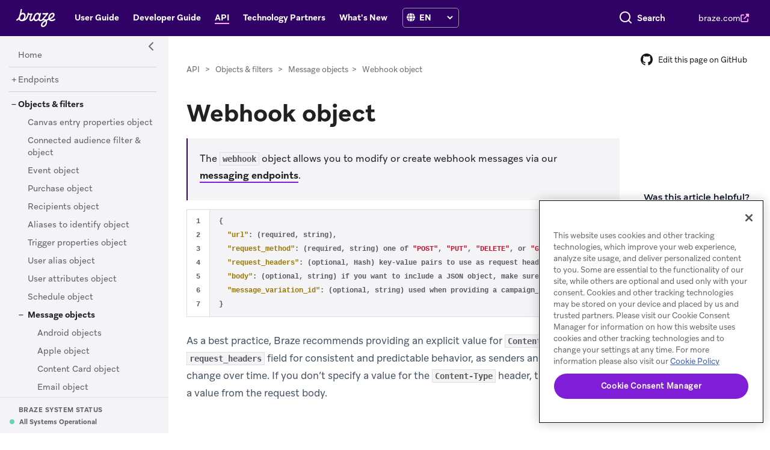

--- FILE ---
content_type: text/html; charset=utf-8
request_url: https://www.braze.com/docs/api/objects_filters/messaging/webhook_object
body_size: 15860
content:
<!DOCTYPE html>
<html lang="en">
<head>
  <title>Webhook Messaging Object</title>
  <meta charset="utf-8">
  <meta http-equiv="X-UA-Compatible" content="IE=edge">
  <meta name="google-site-verification" content="kI0o3QRqDw5zhtd9W5umZTzLTDe6X1tp-gybtFg_7bQ" />
  <meta name="viewport" content="width=device-width, initial-scale=1">
   <meta name="google-site-verification" content="kI0o3QRqDw5zhtd9W5umZTzLTDe6X1tp-gybtFg_7bQ" />
  <link rel="icon" type="image/x-icon" href="/docs/assets/favicon.ico" sizes="160x160">

  <meta name="description" content="This reference article outlines the Braze webhook object.">
  <link rel="canonical"  href="https://www.braze.com/docs/api/objects_filters/messaging/webhook_object/">

  <meta name="keywords" content="braze, docs, documentation, appboy, academy, api, objects filters, messaging, webhook object ">

  <script type="application/ld+json">
  {
      "@context": "https://schema.org",
      "@type": "WebSite",
      "url": "https://www.braze.com/docs",
      "potentialAction": {
        "@type": "SearchAction",
        "target": {
          "@type": "EntryPoint",
          "urlTemplate": "https://www.braze.com/docs/search/?query={search_term_string}"
        },
        "query-input": "required name=search_term_string"
      }
    }
  </script>

<link href="/docs/assets/css/bootstrap.css" rel="stylesheet" />
<link type="text/css" rel="stylesheet" href="//fast.fonts.net/cssapi/34a7ffbc-6962-4ab8-b4f5-9aa2b4258efc.css"/>

<link rel="stylesheet" href="https://fonts.googleapis.com/css?family=Roboto">

<!-- link rel="stylesheet" href="//use.fontawesome.com/releases/v5.1.0/css/all.css" integrity="sha384-lKuwvrZot6UHsBSfcMvOkWwlCMgc0TaWr+30HWe3a4ltaBwTZhyTEggF5tJv8tbt" crossorigin="anonymous" -->
<link href="/docs/assets/css/fontawesome.css" rel="stylesheet" />


<script type="text/javascript" src="/docs/assets/js/jquery-3.3.1.js"></script>
<script type="text/javascript" src="/docs/assets/js/bootstrap.js"></script>



<script>
  window.dataLayer = window.dataLayer || [];
  function gtag(){dataLayer.push(arguments);}
  // Set default consent for opt-in regions
  gtag('consent', 'default', {
    ad_storage: 'denied',
    analytics_storage: 'denied',
    functionality_storage: 'denied',
    personalization_storage: 'denied',
    security_storage: 'denied',
    ad_user_data: 'denied',
    ad_personalization: 'denied',
    region: ['DE','NO','BE','FI','PT','BG','JP','DK','LT','LU','HR','LV','FR','HU','SE','SI','MC','SK','MF','SM','GB','YT','IE','GF','EE','MQ','KR','MT','GP','IS','GR','IT','ES','AR','AT','RE','CY','AX','CZ','PL','LI','RO','NL'],
    wait_for_update: 500
  });
  // Set default consent for all other regions
  gtag('consent', 'default', {
    ad_storage: 'granted',
    analytics_storage: 'granted',
    functionality_storage: 'granted',
    personalization_storage: 'granted',
    security_storage: 'granted',
    ad_user_data: 'granted',
    ad_personalization: 'granted',
    wait_for_update: 500
  });
</script>



<script>(function(w,d,s,l,i){w[l]=w[l]||[];w[l].push({'gtm.start':
new Date().getTime(),event:'gtm.js'});var f=d.getElementsByTagName(s)[0],
j=d.createElement(s),dl=l!='dataLayer'?'&l='+l:'';j.async=true;j.src=
'https://www.googletagmanager.com/gtm.js?id='+i+dl;f.parentNode.insertBefore(j,f);
})(window,document,'script','dataLayer','GTM-W8DKT4D');</script>



<script type="text/javascript">
  +function(a,p,P,b,y){a.braze={};a.brazeQueue=[];for(var s="BrazeSdkMetadata DeviceProperties Card Card.prototype.dismissCard Card.prototype.removeAllSubscriptions Card.prototype.removeSubscription Card.prototype.subscribeToClickedEvent Card.prototype.subscribeToDismissedEvent Card.fromContentCardsJson ImageOnly CaptionedImage ClassicCard ControlCard ContentCards ContentCards.prototype.getUnviewedCardCount Feed Feed.prototype.getUnreadCardCount ControlMessage InAppMessage InAppMessage.SlideFrom InAppMessage.ClickAction InAppMessage.DismissType InAppMessage.OpenTarget InAppMessage.ImageStyle InAppMessage.Orientation InAppMessage.TextAlignment InAppMessage.CropType InAppMessage.prototype.closeMessage InAppMessage.prototype.removeAllSubscriptions InAppMessage.prototype.removeSubscription InAppMessage.prototype.subscribeToClickedEvent InAppMessage.prototype.subscribeToDismissedEvent InAppMessage.fromJson FullScreenMessage ModalMessage HtmlMessage SlideUpMessage User User.Genders User.NotificationSubscriptionTypes User.prototype.addAlias User.prototype.addToCustomAttributeArray User.prototype.addToSubscriptionGroup User.prototype.getUserId User.prototype.getUserId User.prototype.incrementCustomUserAttribute User.prototype.removeFromCustomAttributeArray User.prototype.removeFromSubscriptionGroup User.prototype.setCountry User.prototype.setCustomLocationAttribute User.prototype.setCustomUserAttribute User.prototype.setDateOfBirth User.prototype.setEmail User.prototype.setEmailNotificationSubscriptionType User.prototype.setFirstName User.prototype.setGender User.prototype.setHomeCity User.prototype.setLanguage User.prototype.setLastKnownLocation User.prototype.setLastName User.prototype.setPhoneNumber User.prototype.setPushNotificationSubscriptionType User.prototype.setLineId InAppMessageButton InAppMessageButton.prototype.removeAllSubscriptions InAppMessageButton.prototype.removeSubscription InAppMessageButton.prototype.subscribeToClickedEvent FeatureFlag FeatureFlag.prototype.getStringProperty FeatureFlag.prototype.getNumberProperty FeatureFlag.prototype.getBooleanProperty FeatureFlag.prototype.getImageProperty FeatureFlag.prototype.getJsonProperty FeatureFlag.prototype.getTimestampProperty Banner automaticallyShowInAppMessages destroyFeed hideContentCards showContentCards showFeed showInAppMessage deferInAppMessage toggleContentCards toggleFeed changeUser destroy getDeviceId getDeviceId initialize isPushBlocked isPushPermissionGranted isPushSupported logCardClick logCardDismissal logCardImpressions logContentCardImpressions logContentCardClick logCustomEvent logFeedDisplayed logInAppMessageButtonClick logInAppMessageClick logInAppMessageHtmlClick logInAppMessageImpression logPurchase openSession requestPushPermission removeAllSubscriptions removeSubscription requestContentCardsRefresh requestFeedRefresh refreshFeatureFlags requestImmediateDataFlush enableSDK isDisabled setLogger setSdkAuthenticationSignature addSdkMetadata disableSDK subscribeToContentCardsUpdates subscribeToFeedUpdates subscribeToInAppMessage subscribeToSdkAuthenticationFailures toggleLogging unregisterPush wipeData handleBrazeAction subscribeToFeatureFlagsUpdates getAllFeatureFlags logFeatureFlagImpression requestBannersRefresh insertBanner logBannerClick logBannerImpressions getAllBanners subscribeToBannersUpdates isInitialized".split(" "),i=0;i<s.length;i++){for(var m=s[i],k=a.braze,l=m.split("."),j=0;j<l.length-1;j++)k=k[l[j]];k[l[j]]=(new Function("return function "+m.replace(/\./g,"_")+"(){window.brazeQueue.push(arguments); return true}"))()}window.braze.getDeferredInAppMessage=function(){return new window.braze.InAppMessage};window.braze.getCachedContentCards=function(){return new window.braze.ContentCards};window.braze.getCachedFeed=function(){return new window.braze.Feed};window.braze.getUser=function(){return new window.braze.User};window.braze.getFeatureFlag=function(){return new window.braze.FeatureFlag};window.braze.getBanner=function(){return new window.braze.Banner};window.braze.newBannerFromJson=function(){return new window.braze.Banner};(y=p.createElement(P)).type='text/javascript';
    y.src='https://js.appboycdn.com/web-sdk/5.9/braze.min.js';
    y.async=1;(b=p.getElementsByTagName(P)[0]).parentNode.insertBefore(y,b)
  }(window,document,'script');
</script>

<script>  
(function(){

braze.initialize('c574d66e-2a74-4ef2-b2f0-ae004a66f682', {
  allowUserSuppliedJavascript: true,
  sessionTimeoutInSeconds: 300,
  baseUrl: 'sdk.iad-01.braze.com',
  doNotLoadFontAwesome: true,
  serviceWorkerLocation: '/docs/service-worker.js'
});
braze.subscribeToContentCardsUpdates(function(updates) {
  if (updates.cards.length > 0) {
    $('#cc_prompt').show();
  }
});

braze.automaticallyShowInAppMessages();

try {
  if (window.localStorage.getItem('braze_developer_data')) {
    const developerData = JSON.parse(window.localStorage.getItem('braze_developer_data'));
    if (developerData.id) {
      window.localStorage.setItem('braze_external_id', developerData.id);
      braze.changeUser(developerData.id);
      if (developerData.email) {
        braze.getUser().setEmail(developerData.email);
      }
      ['department', 'companyId', 'companyName', 'username', 'env', 'industry', 'locale', 'dashboard', 'appGroupId'].forEach(attribute => {
        if (developerData[attribute]) {
          braze.getUser().setCustomUserAttribute(attribute, developerData[attribute]);
        }
      });
    }
    window.localStorage.removeItem('braze_developer_data');
  }
} catch (e) {
  console.error('Error setting user ID:', e);
}


braze.openSession();
if (braze.getCachedContentCards()?.cards?.length > 0) {
  $('#cc_prompt').show();
} else {
  braze.requestContentCardsRefresh();
}

var [, base, ...paths] = window.location.pathname.split('/');
if (base === 'docs'){
  braze.logCustomEvent( 'docs_page', {
    url: window.location.href,
    section: paths.join('/'),
    hash: window.location.hash,
    anchor: window.location.hash.split('?')[0]
  });
  braze.requestImmediateDataFlush();
}

})();
</script>



<link type="text/css" rel="stylesheet" href="/docs/assets/css/swiper.css" />
<link type="text/css" rel="stylesheet" href="/docs/assets/css/algolia_theme.css"  /><link href='/docs/assets/global-fa3a06755ac7e4c1b8ab15593b766996.css' rel='stylesheet' type='text/css' /><script type="text/javascript">
  const page_collection = 'api';
  const page_collection_title = 'API';
  const page_collection_default_path = 'home/';
  const site_language = 'en';
  const site_i18n = {};
  
  site_i18n['next'] = 'NEXT';
  site_i18n['previous'] = 'PREVIOUS';
  site_i18n['popular_topic'] = 'Popular Topics';
  site_i18n['helpful_resources'] = 'Helpful Resources';
  site_i18n['braze_status'] = 'BRAZE SYSTEM STATUS';
  site_i18n['braze_status_check'] = 'Checking Braze Status';
  site_i18n['edit_github'] = 'Edit this page on GitHub';
  site_i18n['page_nav_title'] = 'On this page';
  site_i18n['helpful'] = 'HOW HELPFUL WAS THIS PAGE?';</script>


<script type="text/javascript" src="/docs/assets/js/clipboard.js"></script>
<script type='text/javascript' src='/docs/assets/js/jquery.mark.js' ></script>

<script src='/docs/assets/global-c7a7b5a55cbd1f3c912b30373dd42bd2.js' type='text/javascript'></script>

<script type='text/javascript' src='/docs/assets/js/swiper.js' ></script>

<script type='text/javascript' src='/docs/assets/js/algolia_search.js?1769122690' ></script>

<script src="/docs/assets/js/mermaid.js"></script>

<script type="text/javascript" src="/docs/assets/js/copy-heading-tag-links.js"></script>

<script type="text/javascript">

  const { autocomplete,getAlgoliaResults, createAutocomplete } = window['@algolia/autocomplete-js'];
  const { createAlgoliaInsightsPlugin } = window['@algolia/autocomplete-plugin-algolia-insights'];
  const searchClient = algoliasearch('1T770XQJ1A', 'ef2b60b317325b3227caabd0c9431d4b');
  insightsClient('init', {
    appId: '1T770XQJ1A',
    apiKey: 'ef2b60b317325b3227caabd0c9431d4b'
  });
  insightsClient('setUserToken', algolia_user);

  const algoliaInsightsPluginHeader = createAlgoliaInsightsPlugin({
    insightsClient,
    onItemsChange({ insights, insightsEvents }) {
      const events = insightsEvents.map((insightsEvent) => ({
        ...insightsEvent,
        eventName: 'Viewed from Header Search',
      }));
      insights.viewedObjectIDs(...events);
    },
    onSelect({ insights, insightsEvents }) {
      const events = insightsEvents.map((insightsEvent) => ({
        ...insightsEvent,
        eventName: 'Clicked from Header Search',
      }));
      insights.clickedObjectIDsAfterSearch(...events);
    },
  });

  const algoliaInsightsPluginMain = createAlgoliaInsightsPlugin({
    insightsClient,
    onItemsChange({ insights, insightsEvents }) {
      const events = insightsEvents.map((insightsEvent) => ({
        ...insightsEvent,
        eventName: 'Viewed from Home Search',
      }));
      insights.viewedObjectIDs(...events);
    },
    onSelect({ insights, insightsEvents }) {
      const events = insightsEvents.map((insightsEvent) => ({
        ...insightsEvent,
        eventName: 'Clicked from Home Search',
      }));
      insights.clickedObjectIDsAfterSearch(...events);
    },
  });
  const instant_search = instantsearch({
    indexName: 'DocSearch',
    searchClient,
  });

  var algolia_debug = false;
  var base_url = '/docs';

  var toc_minheaders = 2 ;
  var toc_headers = 'h2, h3';
  var algolia_doc_index = 'DocSearch';
  var algolia_learning_index = 'BrazeLearningCourses';
  var max_redirects = 10;

  var query_params = new URLSearchParams(window.location.search);
</script>

<!-- Adds LaTeX support -->
<script type="text/javascript" id="MathJax-script" async
  src="https://cdn.jsdelivr.net/npm/mathjax@3/es5/tex-svg.js">
</script>

<meta name="tool" content="" />
<meta name="platform" content="" />

<meta name="type" content="api" />
<meta name="category" content="objects filters" />
<meta name="page_name" content="webhook object" />
<meta name="channel" content="webhook" />
</head>

<body data-spy="scroll" data-target="#toc" >
  
  <noscript><iframe src="https://www.googletagmanager.com/ns.html?id=GTM-W8DKT4D"
  height="0" width="0" style="display:none;visibility:hidden"></iframe></noscript>
  
<main>
<style>
  #onetrust-banner-sdk {
    left: auto !important; /* Override default left positioning */
    right: 0 !important;   /* Move to the bottom right */
    margin-right: 10px;    /* Optional spacing */
  }
</style>

<a class="skip-main" href="#content_start">Skip to content</a>


<!-- OneTrust Cookies Consent Notice start for braze.com -->
<script src="https://cdn.cookielaw.org/scripttemplates/otSDKStub.js" data-document-language="true" type="text/javascript" charset="UTF-8" data-domain-script="a4189af1-fcc1-4ec1-9f51-e3bc768c6650"></script>
<script type="text/javascript">
function OptanonWrapper() { }
</script>
<!-- OneTrust Cookies Consent Notice end for braze.com -->


<header id="header_nav" >

  <nav class="navbar navbar-expand-md  flex-column-md flex-md-row navbar-dark" aria-label="Header Navigation" title="Header Navigation">
    <div id="header_wrapper">
      <div id="nav_logo">
           <a id="logo" href="/docs/"><img src="/docs/assets/img/logos/braze-logo-white.svg" alt="Braze"></a>
            <a id="icon_logo" href="/docs/"><img src="/docs/assets/img/logos/braze-logo-monogram-purple.svg" alt="Braze"></a>

      </div>
    <div class="navbarCollapse d-none d-md-block" id="header_navbar" >
      <ul class="navbar-nav" id="header_menu"><li class="nav-item ">
                  <a class="nav-link" href="/docs/user_guide/introduction/"><div>User Guide</div></a>
              </li><li class="nav-item ">
                  <a class="nav-link" href="/docs/developer_guide/home/"><div>Developer Guide</div></a>
              </li><li class="nav-item active">
                  <a class="nav-link" href="/docs/api/home/"><div>API</div></a>
              </li><li class="nav-item ">
                  <a class="nav-link" href="/docs/partners/home/"><div>Technology Partners</div></a>
              </li><li class="nav-item ">
                  <a class="nav-link" href="/docs/releases/home/"><div>What's New</div></a>
              </li><li>
					<ul id="braze_header_lang">
						<li class="nav-item nav-item-lang-li">
							<div id="nav-item-lang">
							<label for="lang_select"><i class="fa-solid fa-globe">&#8205;</i>
							</label>
							<select class="lang-select" id="lang_select" aria-label="language select">
                <option value="en">EN</option>
                <option value="de">DE</option>
                <option value="es">ES</option>
                <option value="fr">FR</option>
                <option value="ja">JA</option>
                <option value="ko">KO</option>
                <option value="pt-br">PT-BR</option>
  						</select>
							</div>
						</li>
					</ul>
				</li>
      </ul>
    </div><div class="navbarCollapse d-md-none" id="dropdown_navbar">
      <div id="dropdown_navbar_lang">
        <label for="lang_select"><i class="fa-solid fa-globe">&#8205;</i>
        </label>
        <select class="lang-select" id="lang_select_responsive" aria-label="language select">
          <option value="en">EN</option>
          <option value="de">DE</option>
          <option value="es">ES</option>
          <option value="fr">FR</option>
          <option value="ja">JA</option>
          <option value="ko">KO</option>
          <option value="pt-br">PT-BR</option>
        </select>
      </div>
      <ul class="navbar-nav " id="dropdown_menu">
        <li class="nav-item dropdown">

          <a class="nav-link dropdown-toggle" href="#" id="nav_responsive_dropdown" role="button" data-toggle="dropdown" aria-haspopup="true" aria-expanded="false">
             <div>API</div>
             <svg xmlns="http://www.w3.org/2000/svg" width="12" height="12" viewBox="0 0 12 12" fill="none">
  <path d="M4.5 9L7.5 6L4.5 3" stroke="#FDA4FB" stroke-width="2" stroke-linecap="round" stroke-linejoin="round"/>
</svg>
           </a>
           <div class="dropdown-menu" aria-labelledby="nav_responsive_dropdown"><a class="dropdown-item " href="/docs/"><div>Home</div></a><a class="dropdown-item " href="/docs/user_guide/introduction/"><div>User Guide</div></a><a class="dropdown-item " href="/docs/developer_guide/home/"><div>Developer Guide</div></a><a class="dropdown-item active" href="/docs/api/home/"><div>API</div></a><a class="dropdown-item " href="/docs/partners/home/"><div>Technology Partners</div></a><a class="dropdown-item " href="/docs/releases/home/"><div>What's New</div></a><hr />
                 <a class="dropdown-item" target="_blank" href="https://www.braze.com"><div>braze.com</div><i class="fa-solid fa-up-right-from-square"></i></a>
           </div>
         </li>
      </ul>
    </div>
    </div>
    <div id="navbar-search">
       <script src="/docs/assets/js/su_header_search.js?1769122690" ></script>
<script type="text/javascript" src="https://d1qc2gcokjmuap.cloudfront.net/217433e2c4c2797776e373f19d94feff/search-clients/63590d8d-65fd-11f0-ada3-0242ac120007/an.js"></script>
<script type="text/javascript" src="https://d1qc2gcokjmuap.cloudfront.net/217433e2c4c2797776e373f19d94feff/search-clients/63590d8d-65fd-11f0-ada3-0242ac120007/searchbox.js"></script>
<link rel="stylesheet" href="https://d1qc2gcokjmuap.cloudfront.net/217433e2c4c2797776e373f19d94feff/search-clients/63590d8d-65fd-11f0-ada3-0242ac120007/searchbox.css">
<div id="auto">
    <div ng-controller="SearchautoController">
      <div bind-html-compile="autocompleteHtml"></div>
    </div>
</div>



    <div class="navbar-nav" id="site-link"><a class="nav-link" href="https://braze.com"><div>braze.com</div><i class="fa-solid fa-up-right-from-square"></i></a></div>
    </div>

      <button class="navbar-toggler collapsed" type="button" data-toggle="collapse" data-target="#nav_bar" aria-controls="nav_bar" aria-expanded="false" aria-label="Toggle navigation" id="header_toggle">
        <span class="burger burger-1"></span><span class="burger burger-2"></span><span class="burger burger-3"></span><span class="burger burger-4"></span>

      </button>
        
      
  </nav>
</header>


<div class="container-fluid" >
  <div class="row flex-xl-nowrap d-print-block ">
    
<!-- button id="sidebar_toggle" class="btn btn-info d-print-none" data-toggle="collapse" aria-expanded="true" href="#nav_bar" >
   <i class="fas"></i>
</button -->
<div class="col-sm-12 col-md-3 col-lg-3 col-xl-2 d-print-none collapse d-md-block" id="nav_bar"  >
  <div id="nav_col" class="  ">
  <button id="sidebar_toggle" class="btn btn-info d-print-none" href="#" aria-label="Side Navigation Toggle" title="Side Navigation Toggle">
   <i class="fas fa-chevron-left"></i>
</button><div id="nav_filter" class="flex-column flex-nowrap   ">
  <form id="filter-form"   >
    <div class="input-group">
      <input type="text" class="form-control has-clear " name="nav_filter_input" id="nav_filter_input" placeholder="Filter Topics..." aria-label="Filter" />
      <div class="input-group-append">
      <i id="filter-action" class="fa"></i>
      </div>

    </div>

  </form>
</div><nav class="bd-links navbar navbar-expand-lg navbar-light" id="left_navmenu" aria-label="Left Navigation" title="Left Navigation"><div id="filter-msg"  class="flex-column flex-nowrap d-none"></div><div class='nav flex-column flex-nowrap collapse  show' id='nav_top'  >
<div class='nav-item  ' id='parent_nav_home' data-parent='parent_nav_top'><div class='nav_reg'  data-parent='parent_nav_top'><div class='nav_block'> <a tabindex='-1' href='/docs/api/home/' class='nav_link' data-parent='parent_nav_top' aria-label='Home'> <div class='nav_title'>Home</div></a></div></div>
</div>
<div class='nav-item  ' id='parent_nav_top_endpoints' data-parent='parent_nav_top'> <div class='nav_url'  data-parent='parent_nav_top'><a tabindex='-1' href='#nav_top_endpoints' data-toggle='collapse' data-target='#nav_top_endpoints' class='nav_toggle ' aria-expanded='false' data-parent='parent_nav_top' aria-label='Endpoints'><i class='fas'></i><div class='nav_block'><div class='nav_title'>Endpoints</div></a></div></div></div>
<div class='nav flex-column flex-nowrap collapse ' id='nav_top_endpoints'  >
<div class='nav-item  ' id='parent_nav_top_endpoints_catalogs' data-parent='parent_nav_top_endpoints'><div class='nav_url'  data-parent='parent_nav_top_endpoints'><a tabindex='-1' href='#nav_top_endpoints_catalogs' aria-label='Catalogs' data-toggle='collapse' data-target='#nav_top_endpoints_catalogs' class='nav_toggle '  aria-expanded='false' data-parent='parent_nav_top_endpoints'><i class='fas'></i><div class='nav_block'> <a tabindex='-1' href='/docs/api/endpoints/catalogs/' class='nav_link' data-parent='parent_nav_top_endpoints' aria-label='Catalogs'> <div class='nav_title'>Catalogs</div></a></div></div>
</div>
<div class='nav flex-column flex-nowrap collapse ' id='nav_top_endpoints_catalogs'  >
<div class='nav-item  ' id='parent_nav_top_endpoints_catalogs_catalogmanagement' data-parent='parent_nav_top_endpoints_catalogs'> <div class='nav_url'  data-parent='parent_nav_top_endpoints_catalogs'><a tabindex='-1' href='#nav_top_endpoints_catalogs_catalogmanagement' data-toggle='collapse' data-target='#nav_top_endpoints_catalogs_catalogmanagement' class='nav_toggle ' aria-expanded='false' data-parent='parent_nav_top_endpoints_catalogs' aria-label='Catalog management'><i class='fas'></i><div class='nav_block'><div class='nav_title'>Catalog management</div></a></div></div></div>
<div class='nav flex-column flex-nowrap collapse ' id='nav_top_endpoints_catalogs_catalogmanagement'  >
<div class='nav-item  ' id='parent_nav_top_endpoints_catalogs_catalogmanagement_synchronous' data-parent='parent_nav_top_endpoints_catalogs_catalogmanagement'> <div class='nav_url'  data-parent='parent_nav_top_endpoints_catalogs_catalogmanagement'><a tabindex='-1' href='#nav_top_endpoints_catalogs_catalogmanagement_synchronous' data-toggle='collapse' data-target='#nav_top_endpoints_catalogs_catalogmanagement_synchronous' class='nav_toggle ' aria-expanded='false' data-parent='parent_nav_top_endpoints_catalogs_catalogmanagement' aria-label='Synchronous'><i class='fas'></i><div class='nav_block'><div class='nav_title'>Synchronous</div></a></div></div></div>
<div class='nav flex-column flex-nowrap collapse ' id='nav_top_endpoints_catalogs_catalogmanagement_synchronous'  >
<div class='nav-item  ' id='parent_nav_top_endpoints_catalogs_catalogmanagement_synchronous_deletecatalog' data-parent='parent_nav_top_endpoints_catalogs_catalogmanagement_synchronous'><div class='nav_reg'  data-parent='parent_nav_top_endpoints_catalogs_catalogmanagement_synchronous'><div class='nav_block'> <a tabindex='-1' href='/docs/api/endpoints/catalogs/catalog_management/synchronous/delete_catalog/' class='nav_link' data-parent='parent_nav_top_endpoints_catalogs_catalogmanagement_synchronous' aria-label='DELETE: Delete catalog'> <div class='nav_title'>DELETE: Delete catalog</div></a></div></div>
</div>
<div class='nav-item  ' id='parent_nav_top_endpoints_catalogs_catalogmanagement_synchronous_getlistcatalogs' data-parent='parent_nav_top_endpoints_catalogs_catalogmanagement_synchronous'><div class='nav_reg'  data-parent='parent_nav_top_endpoints_catalogs_catalogmanagement_synchronous'><div class='nav_block'> <a tabindex='-1' href='/docs/api/endpoints/catalogs/catalog_management/synchronous/get_list_catalogs/' class='nav_link' data-parent='parent_nav_top_endpoints_catalogs_catalogmanagement_synchronous' aria-label='GET: List catalogs'> <div class='nav_title'>GET: List catalogs</div></a></div></div>
</div>
<div class='nav-item  ' id='parent_nav_top_endpoints_catalogs_catalogmanagement_synchronous_postcreatecatalog' data-parent='parent_nav_top_endpoints_catalogs_catalogmanagement_synchronous'><div class='nav_reg'  data-parent='parent_nav_top_endpoints_catalogs_catalogmanagement_synchronous'><div class='nav_block'> <a tabindex='-1' href='/docs/api/endpoints/catalogs/catalog_management/synchronous/post_create_catalog/' class='nav_link' data-parent='parent_nav_top_endpoints_catalogs_catalogmanagement_synchronous' aria-label='POST: Create catalog'> <div class='nav_title'>POST: Create catalog</div></a></div></div>
</div>
</div></div><div class='nav-item  ' id='parent_nav_top_endpoints_catalogs_catalogitems' data-parent='parent_nav_top_endpoints_catalogs'> <div class='nav_url'  data-parent='parent_nav_top_endpoints_catalogs'><a tabindex='-1' href='#nav_top_endpoints_catalogs_catalogitems' data-toggle='collapse' data-target='#nav_top_endpoints_catalogs_catalogitems' class='nav_toggle ' aria-expanded='false' data-parent='parent_nav_top_endpoints_catalogs' aria-label='Catalog items'><i class='fas'></i><div class='nav_block'><div class='nav_title'>Catalog items</div></a></div></div></div>
<div class='nav flex-column flex-nowrap collapse ' id='nav_top_endpoints_catalogs_catalogitems'  >
<div class='nav-item  ' id='parent_nav_top_endpoints_catalogs_catalogitems_asynchronous' data-parent='parent_nav_top_endpoints_catalogs_catalogitems'> <div class='nav_url'  data-parent='parent_nav_top_endpoints_catalogs_catalogitems'><a tabindex='-1' href='#nav_top_endpoints_catalogs_catalogitems_asynchronous' data-toggle='collapse' data-target='#nav_top_endpoints_catalogs_catalogitems_asynchronous' class='nav_toggle ' aria-expanded='false' data-parent='parent_nav_top_endpoints_catalogs_catalogitems' aria-label='Asynchronous'><i class='fas'></i><div class='nav_block'><div class='nav_title'>Asynchronous</div></a></div></div></div>
<div class='nav flex-column flex-nowrap collapse ' id='nav_top_endpoints_catalogs_catalogitems_asynchronous'  >
<div class='nav-item  ' id='parent_nav_top_endpoints_catalogs_catalogitems_asynchronous_deletecatalogitemsbulk' data-parent='parent_nav_top_endpoints_catalogs_catalogitems_asynchronous'><div class='nav_reg'  data-parent='parent_nav_top_endpoints_catalogs_catalogitems_asynchronous'><div class='nav_block'> <a tabindex='-1' href='/docs/api/endpoints/catalogs/catalog_items/asynchronous/delete_catalog_items_bulk/' class='nav_link' data-parent='parent_nav_top_endpoints_catalogs_catalogitems_asynchronous' aria-label='DELETE: Delete multiple catalog items'> <div class='nav_title'>DELETE: Delete multiple catalog items</div></a></div></div>
</div>
<div class='nav-item  ' id='parent_nav_top_endpoints_catalogs_catalogitems_asynchronous_patchcatalogitemsbulk' data-parent='parent_nav_top_endpoints_catalogs_catalogitems_asynchronous'><div class='nav_reg'  data-parent='parent_nav_top_endpoints_catalogs_catalogitems_asynchronous'><div class='nav_block'> <a tabindex='-1' href='/docs/api/endpoints/catalogs/catalog_items/asynchronous/patch_catalog_items_bulk/' class='nav_link' data-parent='parent_nav_top_endpoints_catalogs_catalogitems_asynchronous' aria-label='PATCH: Edit multiple catalog items'> <div class='nav_title'>PATCH: Edit multiple catalog items</div></a></div></div>
</div>
<div class='nav-item  ' id='parent_nav_top_endpoints_catalogs_catalogitems_asynchronous_postcreatecatalogitemsbulk' data-parent='parent_nav_top_endpoints_catalogs_catalogitems_asynchronous'><div class='nav_reg'  data-parent='parent_nav_top_endpoints_catalogs_catalogitems_asynchronous'><div class='nav_block'> <a tabindex='-1' href='/docs/api/endpoints/catalogs/catalog_items/asynchronous/post_create_catalog_items_bulk/' class='nav_link' data-parent='parent_nav_top_endpoints_catalogs_catalogitems_asynchronous' aria-label='POST: Create multiple catalog items'> <div class='nav_title'>POST: Create multiple catalog items</div></a></div></div>
</div>
<div class='nav-item  ' id='parent_nav_top_endpoints_catalogs_catalogitems_asynchronous_putupdatecatalogitems' data-parent='parent_nav_top_endpoints_catalogs_catalogitems_asynchronous'><div class='nav_reg'  data-parent='parent_nav_top_endpoints_catalogs_catalogitems_asynchronous'><div class='nav_block'> <a tabindex='-1' href='/docs/api/endpoints/catalogs/catalog_items/asynchronous/put_update_catalog_items/' class='nav_link' data-parent='parent_nav_top_endpoints_catalogs_catalogitems_asynchronous' aria-label='PUT: Replace multiple catalog items'> <div class='nav_title'>PUT: Replace multiple catalog items</div></a></div></div>
</div>
</div><div class='nav-item  ' id='parent_nav_top_endpoints_catalogs_catalogitems_synchronous' data-parent='parent_nav_top_endpoints_catalogs_catalogitems'> <div class='nav_url'  data-parent='parent_nav_top_endpoints_catalogs_catalogitems'><a tabindex='-1' href='#nav_top_endpoints_catalogs_catalogitems_synchronous' data-toggle='collapse' data-target='#nav_top_endpoints_catalogs_catalogitems_synchronous' class='nav_toggle ' aria-expanded='false' data-parent='parent_nav_top_endpoints_catalogs_catalogitems' aria-label='Synchronous'><i class='fas'></i><div class='nav_block'><div class='nav_title'>Synchronous</div></a></div></div></div>
<div class='nav flex-column flex-nowrap collapse ' id='nav_top_endpoints_catalogs_catalogitems_synchronous'  >
<div class='nav-item  ' id='parent_nav_top_endpoints_catalogs_catalogitems_synchronous_deletecatalogitem' data-parent='parent_nav_top_endpoints_catalogs_catalogitems_synchronous'><div class='nav_reg'  data-parent='parent_nav_top_endpoints_catalogs_catalogitems_synchronous'><div class='nav_block'> <a tabindex='-1' href='/docs/api/endpoints/catalogs/catalog_items/synchronous/delete_catalog_item/' class='nav_link' data-parent='parent_nav_top_endpoints_catalogs_catalogitems_synchronous' aria-label='DELETE: Delete catalog item'> <div class='nav_title'>DELETE: Delete catalog item</div></a></div></div>
</div>
<div class='nav-item  ' id='parent_nav_top_endpoints_catalogs_catalogitems_synchronous_getcatalogitemdetails' data-parent='parent_nav_top_endpoints_catalogs_catalogitems_synchronous'><div class='nav_reg'  data-parent='parent_nav_top_endpoints_catalogs_catalogitems_synchronous'><div class='nav_block'> <a tabindex='-1' href='/docs/api/endpoints/catalogs/catalog_items/synchronous/get_catalog_item_details/' class='nav_link' data-parent='parent_nav_top_endpoints_catalogs_catalogitems_synchronous' aria-label='GET: List catalog item details'> <div class='nav_title'>GET: List catalog item details</div></a></div></div>
</div>
<div class='nav-item  ' id='parent_nav_top_endpoints_catalogs_catalogitems_synchronous_getcatalogitemsdetailsbulk' data-parent='parent_nav_top_endpoints_catalogs_catalogitems_synchronous'><div class='nav_reg'  data-parent='parent_nav_top_endpoints_catalogs_catalogitems_synchronous'><div class='nav_block'> <a tabindex='-1' href='/docs/api/endpoints/catalogs/catalog_items/synchronous/get_catalog_items_details_bulk/' class='nav_link' data-parent='parent_nav_top_endpoints_catalogs_catalogitems_synchronous' aria-label='GET: List multiple catalog item details'> <div class='nav_title'>GET: List multiple catalog item details</div></a></div></div>
</div>
<div class='nav-item  ' id='parent_nav_top_endpoints_catalogs_catalogitems_synchronous_patchcatalogitem' data-parent='parent_nav_top_endpoints_catalogs_catalogitems_synchronous'><div class='nav_reg'  data-parent='parent_nav_top_endpoints_catalogs_catalogitems_synchronous'><div class='nav_block'> <a tabindex='-1' href='/docs/api/endpoints/catalogs/catalog_items/synchronous/patch_catalog_item/' class='nav_link' data-parent='parent_nav_top_endpoints_catalogs_catalogitems_synchronous' aria-label='PATCH: Edit catalog item'> <div class='nav_title'>PATCH: Edit catalog item</div></a></div></div>
</div>
<div class='nav-item  ' id='parent_nav_top_endpoints_catalogs_catalogitems_synchronous_postcreatecatalogitem' data-parent='parent_nav_top_endpoints_catalogs_catalogitems_synchronous'><div class='nav_reg'  data-parent='parent_nav_top_endpoints_catalogs_catalogitems_synchronous'><div class='nav_block'> <a tabindex='-1' href='/docs/api/endpoints/catalogs/catalog_items/synchronous/post_create_catalog_item/' class='nav_link' data-parent='parent_nav_top_endpoints_catalogs_catalogitems_synchronous' aria-label='POST: Create catalog item'> <div class='nav_title'>POST: Create catalog item</div></a></div></div>
</div>
<div class='nav-item  ' id='parent_nav_top_endpoints_catalogs_catalogitems_synchronous_putupdatecatalogitem' data-parent='parent_nav_top_endpoints_catalogs_catalogitems_synchronous'><div class='nav_reg'  data-parent='parent_nav_top_endpoints_catalogs_catalogitems_synchronous'><div class='nav_block'> <a tabindex='-1' href='/docs/api/endpoints/catalogs/catalog_items/synchronous/put_update_catalog_item/' class='nav_link' data-parent='parent_nav_top_endpoints_catalogs_catalogitems_synchronous' aria-label='PUT: Replace catalog item'> <div class='nav_title'>PUT: Replace catalog item</div></a></div></div>
</div>
</div></div><div class='nav-item  ' id='parent_nav_top_endpoints_catalogs_catalogfields' data-parent='parent_nav_top_endpoints_catalogs'> <div class='nav_url'  data-parent='parent_nav_top_endpoints_catalogs'><a tabindex='-1' href='#nav_top_endpoints_catalogs_catalogfields' data-toggle='collapse' data-target='#nav_top_endpoints_catalogs_catalogfields' class='nav_toggle ' aria-expanded='false' data-parent='parent_nav_top_endpoints_catalogs' aria-label='Catalog fields'><i class='fas'></i><div class='nav_block'><div class='nav_title'>Catalog fields</div></a></div></div></div>
<div class='nav flex-column flex-nowrap collapse ' id='nav_top_endpoints_catalogs_catalogfields'  >
<div class='nav-item  ' id='parent_nav_top_endpoints_catalogs_catalogfields_asynchronous' data-parent='parent_nav_top_endpoints_catalogs_catalogfields'> <div class='nav_url'  data-parent='parent_nav_top_endpoints_catalogs_catalogfields'><a tabindex='-1' href='#nav_top_endpoints_catalogs_catalogfields_asynchronous' data-toggle='collapse' data-target='#nav_top_endpoints_catalogs_catalogfields_asynchronous' class='nav_toggle ' aria-expanded='false' data-parent='parent_nav_top_endpoints_catalogs_catalogfields' aria-label='Asynchronous'><i class='fas'></i><div class='nav_block'><div class='nav_title'>Asynchronous</div></a></div></div></div>
<div class='nav flex-column flex-nowrap collapse ' id='nav_top_endpoints_catalogs_catalogfields_asynchronous'  >
<div class='nav-item  ' id='parent_nav_top_endpoints_catalogs_catalogfields_asynchronous_deletecatalogfield' data-parent='parent_nav_top_endpoints_catalogs_catalogfields_asynchronous'><div class='nav_reg'  data-parent='parent_nav_top_endpoints_catalogs_catalogfields_asynchronous'><div class='nav_block'> <a tabindex='-1' href='/docs/api/endpoints/catalogs/catalog_fields/asynchronous/delete_catalog_field/' class='nav_link' data-parent='parent_nav_top_endpoints_catalogs_catalogfields_asynchronous' aria-label='DELETE: Delete catalog field'> <div class='nav_title'>DELETE: Delete catalog field</div></a></div></div>
</div>
<div class='nav-item  ' id='parent_nav_top_endpoints_catalogs_catalogfields_asynchronous_postcreatecatalogfields' data-parent='parent_nav_top_endpoints_catalogs_catalogfields_asynchronous'><div class='nav_reg'  data-parent='parent_nav_top_endpoints_catalogs_catalogfields_asynchronous'><div class='nav_block'> <a tabindex='-1' href='/docs/api/endpoints/catalogs/catalog_fields/asynchronous/post_create_catalog_fields/' class='nav_link' data-parent='parent_nav_top_endpoints_catalogs_catalogfields_asynchronous' aria-label='POST: Create catalog fields'> <div class='nav_title'>POST: Create catalog fields</div></a></div></div>
</div>
</div></div><div class='nav-item  ' id='parent_nav_top_endpoints_catalogs_catalogselections' data-parent='parent_nav_top_endpoints_catalogs'> <div class='nav_url'  data-parent='parent_nav_top_endpoints_catalogs'><a tabindex='-1' href='#nav_top_endpoints_catalogs_catalogselections' data-toggle='collapse' data-target='#nav_top_endpoints_catalogs_catalogselections' class='nav_toggle ' aria-expanded='false' data-parent='parent_nav_top_endpoints_catalogs' aria-label='Catalog selections'><i class='fas'></i><div class='nav_block'><div class='nav_title'>Catalog selections</div></a></div></div></div>
<div class='nav flex-column flex-nowrap collapse ' id='nav_top_endpoints_catalogs_catalogselections'  >
<div class='nav-item  ' id='parent_nav_top_endpoints_catalogs_catalogselections_asynchronous' data-parent='parent_nav_top_endpoints_catalogs_catalogselections'> <div class='nav_url'  data-parent='parent_nav_top_endpoints_catalogs_catalogselections'><a tabindex='-1' href='#nav_top_endpoints_catalogs_catalogselections_asynchronous' data-toggle='collapse' data-target='#nav_top_endpoints_catalogs_catalogselections_asynchronous' class='nav_toggle ' aria-expanded='false' data-parent='parent_nav_top_endpoints_catalogs_catalogselections' aria-label='Asynchronous'><i class='fas'></i><div class='nav_block'><div class='nav_title'>Asynchronous</div></a></div></div></div>
<div class='nav flex-column flex-nowrap collapse ' id='nav_top_endpoints_catalogs_catalogselections_asynchronous'  >
<div class='nav-item  ' id='parent_nav_top_endpoints_catalogs_catalogselections_asynchronous_deletecatalogselection' data-parent='parent_nav_top_endpoints_catalogs_catalogselections_asynchronous'><div class='nav_reg'  data-parent='parent_nav_top_endpoints_catalogs_catalogselections_asynchronous'><div class='nav_block'> <a tabindex='-1' href='/docs/api/endpoints/catalogs/catalog_selections/asynchronous/delete_catalog_selection/' class='nav_link' data-parent='parent_nav_top_endpoints_catalogs_catalogselections_asynchronous' aria-label='DELETE: Delete catalog selection'> <div class='nav_title'>DELETE: Delete catalog selection</div></a></div></div>
</div>
<div class='nav-item  ' id='parent_nav_top_endpoints_catalogs_catalogselections_asynchronous_postcreatecatalogselections' data-parent='parent_nav_top_endpoints_catalogs_catalogselections_asynchronous'><div class='nav_reg'  data-parent='parent_nav_top_endpoints_catalogs_catalogselections_asynchronous'><div class='nav_block'> <a tabindex='-1' href='/docs/api/endpoints/catalogs/catalog_selections/asynchronous/post_create_catalog_selections/' class='nav_link' data-parent='parent_nav_top_endpoints_catalogs_catalogselections_asynchronous' aria-label='POST: Create catalog selection'> <div class='nav_title'>POST: Create catalog selection</div></a></div></div>
</div>
</div></div></div><div class='nav-item  ' id='parent_nav_top_endpoints_cdi' data-parent='parent_nav_top_endpoints'><div class='nav_url'  data-parent='parent_nav_top_endpoints'><a tabindex='-1' href='#nav_top_endpoints_cdi' aria-label='Cloud data ingestion' data-toggle='collapse' data-target='#nav_top_endpoints_cdi' class='nav_toggle '  aria-expanded='false' data-parent='parent_nav_top_endpoints'><i class='fas'></i><div class='nav_block'> <a tabindex='-1' href='/docs/api/endpoints/cdi/' class='nav_link' data-parent='parent_nav_top_endpoints' aria-label='Cloud data ingestion'> <div class='nav_title'>Cloud data ingestion</div></a></div></div>
</div>
<div class='nav flex-column flex-nowrap collapse ' id='nav_top_endpoints_cdi'  >
<div class='nav-item  ' id='parent_nav_top_endpoints_cdi_getintegrationlist' data-parent='parent_nav_top_endpoints_cdi'><div class='nav_reg'  data-parent='parent_nav_top_endpoints_cdi'><div class='nav_block'> <a tabindex='-1' href='/docs/api/endpoints/cdi/get_integration_list/' class='nav_link' data-parent='parent_nav_top_endpoints_cdi' aria-label='GET: List integrations'> <div class='nav_title'>GET: List integrations</div></a></div></div>
</div>
<div class='nav-item  ' id='parent_nav_top_endpoints_cdi_getjobsyncstatus' data-parent='parent_nav_top_endpoints_cdi'><div class='nav_reg'  data-parent='parent_nav_top_endpoints_cdi'><div class='nav_block'> <a tabindex='-1' href='/docs/api/endpoints/cdi/get_job_sync_status/' class='nav_link' data-parent='parent_nav_top_endpoints_cdi' aria-label='GET: List job sync status'> <div class='nav_title'>GET: List job sync status</div></a></div></div>
</div>
<div class='nav-item  ' id='parent_nav_top_endpoints_cdi_postjobsync' data-parent='parent_nav_top_endpoints_cdi'><div class='nav_reg'  data-parent='parent_nav_top_endpoints_cdi'><div class='nav_block'> <a tabindex='-1' href='/docs/api/endpoints/cdi/post_job_sync/' class='nav_link' data-parent='parent_nav_top_endpoints_cdi' aria-label='POST: Trigger sync'> <div class='nav_title'>POST: Trigger sync</div></a></div></div>
</div>
</div><div class='nav-item  ' id='parent_nav_top_endpoints_email' data-parent='parent_nav_top_endpoints'><div class='nav_url'  data-parent='parent_nav_top_endpoints'><a tabindex='-1' href='#nav_top_endpoints_email' aria-label='Email lists & addresses' data-toggle='collapse' data-target='#nav_top_endpoints_email' class='nav_toggle '  aria-expanded='false' data-parent='parent_nav_top_endpoints'><i class='fas'></i><div class='nav_block'> <a tabindex='-1' href='/docs/api/endpoints/email/' class='nav_link' data-parent='parent_nav_top_endpoints' aria-label='Email lists & addresses'> <div class='nav_title'>Email lists & addresses</div></a></div></div>
</div>
<div class='nav flex-column flex-nowrap collapse ' id='nav_top_endpoints_email'  >
<div class='nav-item  ' id='parent_nav_top_endpoints_email_getlisthardbounces' data-parent='parent_nav_top_endpoints_email'><div class='nav_reg'  data-parent='parent_nav_top_endpoints_email'><div class='nav_block'> <a tabindex='-1' href='/docs/api/endpoints/email/get_list_hard_bounces/' class='nav_link' data-parent='parent_nav_top_endpoints_email' aria-label='GET: Query hard bounced emails'> <div class='nav_title'>GET: Query hard bounced emails</div></a></div></div>
</div>
<div class='nav-item  ' id='parent_nav_top_endpoints_email_getqueryunsubscribedemailaddresses' data-parent='parent_nav_top_endpoints_email'><div class='nav_reg'  data-parent='parent_nav_top_endpoints_email'><div class='nav_block'> <a tabindex='-1' href='/docs/api/endpoints/email/get_query_unsubscribed_email_addresses/' class='nav_link' data-parent='parent_nav_top_endpoints_email' aria-label='GET: Query list of unsubscribed email addresses'> <div class='nav_title'>GET: Query list of unsubscribed email addresses</div></a></div></div>
</div>
<div class='nav-item  ' id='parent_nav_top_endpoints_email_postemailsubscriptionstatus' data-parent='parent_nav_top_endpoints_email'><div class='nav_reg'  data-parent='parent_nav_top_endpoints_email'><div class='nav_block'> <a tabindex='-1' href='/docs/api/endpoints/email/post_email_subscription_status/' class='nav_link' data-parent='parent_nav_top_endpoints_email' aria-label='POST: Change email subscription status'> <div class='nav_title'>POST: Change email subscription status</div></a></div></div>
</div>
<div class='nav-item  ' id='parent_nav_top_endpoints_email_postremovehardbounces' data-parent='parent_nav_top_endpoints_email'><div class='nav_reg'  data-parent='parent_nav_top_endpoints_email'><div class='nav_block'> <a tabindex='-1' href='/docs/api/endpoints/email/post_remove_hard_bounces/' class='nav_link' data-parent='parent_nav_top_endpoints_email' aria-label='POST: Remove hard bounced emails'> <div class='nav_title'>POST: Remove hard bounced emails</div></a></div></div>
</div>
<div class='nav-item  ' id='parent_nav_top_endpoints_email_postremovespam' data-parent='parent_nav_top_endpoints_email'><div class='nav_reg'  data-parent='parent_nav_top_endpoints_email'><div class='nav_block'> <a tabindex='-1' href='/docs/api/endpoints/email/post_remove_spam/' class='nav_link' data-parent='parent_nav_top_endpoints_email' aria-label='POST: Remove email addresses from spam list'> <div class='nav_title'>POST: Remove email addresses from spam list</div></a></div></div>
</div>
<div class='nav-item  ' id='parent_nav_top_endpoints_email_postblocklist' data-parent='parent_nav_top_endpoints_email'><div class='nav_reg'  data-parent='parent_nav_top_endpoints_email'><div class='nav_block'> <a tabindex='-1' href='/docs/api/endpoints/email/post_blocklist/' class='nav_link' data-parent='parent_nav_top_endpoints_email' aria-label='POST: Blocklist emails'> <div class='nav_title'>POST: Blocklist emails</div></a></div></div>
</div>
<div class='nav-item  ' id='parent_nav_top_endpoints_email_postblacklist' data-parent='parent_nav_top_endpoints_email'><div class='nav_reg'  data-parent='parent_nav_top_endpoints_email'><div class='nav_block'> <a tabindex='-1' href='/docs/api/endpoints/email/post_blacklist/' class='nav_link' data-parent='parent_nav_top_endpoints_email' aria-label='POST: Blacklist emails'> <div class='nav_title'>POST: Blacklist emails</div></a></div></div>
</div>
</div><div class='nav-item  ' id='parent_nav_top_endpoints_export' data-parent='parent_nav_top_endpoints'><div class='nav_url'  data-parent='parent_nav_top_endpoints'><a tabindex='-1' href='#nav_top_endpoints_export' aria-label='Export' data-toggle='collapse' data-target='#nav_top_endpoints_export' class='nav_toggle '  aria-expanded='false' data-parent='parent_nav_top_endpoints'><i class='fas'></i><div class='nav_block'> <a tabindex='-1' href='/docs/api/endpoints/export/' class='nav_link' data-parent='parent_nav_top_endpoints' aria-label='Export'> <div class='nav_title'>Export</div></a></div></div>
</div>
<div class='nav flex-column flex-nowrap collapse ' id='nav_top_endpoints_export'  >
<div class='nav-item  ' id='parent_nav_top_endpoints_export_campaigns' data-parent='parent_nav_top_endpoints_export'> <div class='nav_url'  data-parent='parent_nav_top_endpoints_export'><a tabindex='-1' href='#nav_top_endpoints_export_campaigns' data-toggle='collapse' data-target='#nav_top_endpoints_export_campaigns' class='nav_toggle ' aria-expanded='false' data-parent='parent_nav_top_endpoints_export' aria-label='Campaigns'><i class='fas'></i><div class='nav_block'><div class='nav_title'>Campaigns</div></a></div></div></div>
<div class='nav flex-column flex-nowrap collapse ' id='nav_top_endpoints_export_campaigns'  >
<div class='nav-item  ' id='parent_nav_top_endpoints_export_campaigns_getcampaignanalytics' data-parent='parent_nav_top_endpoints_export_campaigns'><div class='nav_reg'  data-parent='parent_nav_top_endpoints_export_campaigns'><div class='nav_block'> <a tabindex='-1' href='/docs/api/endpoints/export/campaigns/get_campaign_analytics/' class='nav_link' data-parent='parent_nav_top_endpoints_export_campaigns' aria-label='GET: Export campaign analytics'> <div class='nav_title'>GET: Export campaign analytics</div></a></div></div>
</div>
<div class='nav-item  ' id='parent_nav_top_endpoints_export_campaigns_getcampaigndetails' data-parent='parent_nav_top_endpoints_export_campaigns'><div class='nav_reg'  data-parent='parent_nav_top_endpoints_export_campaigns'><div class='nav_block'> <a tabindex='-1' href='/docs/api/endpoints/export/campaigns/get_campaign_details/' class='nav_link' data-parent='parent_nav_top_endpoints_export_campaigns' aria-label='GET: Export campaign details'> <div class='nav_title'>GET: Export campaign details</div></a></div></div>
</div>
<div class='nav-item  ' id='parent_nav_top_endpoints_export_campaigns_getcampaigns' data-parent='parent_nav_top_endpoints_export_campaigns'><div class='nav_reg'  data-parent='parent_nav_top_endpoints_export_campaigns'><div class='nav_block'> <a tabindex='-1' href='/docs/api/endpoints/export/campaigns/get_campaigns/' class='nav_link' data-parent='parent_nav_top_endpoints_export_campaigns' aria-label='GET: Export campaigns list'> <div class='nav_title'>GET: Export campaigns list</div></a></div></div>
</div>
<div class='nav-item  ' id='parent_nav_top_endpoints_export_campaigns_getsendanalytics' data-parent='parent_nav_top_endpoints_export_campaigns'><div class='nav_reg'  data-parent='parent_nav_top_endpoints_export_campaigns'><div class='nav_block'> <a tabindex='-1' href='/docs/api/endpoints/export/campaigns/get_send_analytics/' class='nav_link' data-parent='parent_nav_top_endpoints_export_campaigns' aria-label='GET: Export send analytics'> <div class='nav_title'>GET: Export send analytics</div></a></div></div>
</div>
</div><div class='nav-item  ' id='parent_nav_top_endpoints_export_canvas' data-parent='parent_nav_top_endpoints_export'> <div class='nav_url'  data-parent='parent_nav_top_endpoints_export'><a tabindex='-1' href='#nav_top_endpoints_export_canvas' data-toggle='collapse' data-target='#nav_top_endpoints_export_canvas' class='nav_toggle ' aria-expanded='false' data-parent='parent_nav_top_endpoints_export' aria-label='Canvas'><i class='fas'></i><div class='nav_block'><div class='nav_title'>Canvas</div></a></div></div></div>
<div class='nav flex-column flex-nowrap collapse ' id='nav_top_endpoints_export_canvas'  >
<div class='nav-item  ' id='parent_nav_top_endpoints_export_canvas_getcanvasanalytics' data-parent='parent_nav_top_endpoints_export_canvas'><div class='nav_reg'  data-parent='parent_nav_top_endpoints_export_canvas'><div class='nav_block'> <a tabindex='-1' href='/docs/api/endpoints/export/canvas/get_canvas_analytics/' class='nav_link' data-parent='parent_nav_top_endpoints_export_canvas' aria-label='GET: Export Canvas data series analytics'> <div class='nav_title'>GET: Export Canvas data series analytics</div></a></div></div>
</div>
<div class='nav-item  ' id='parent_nav_top_endpoints_export_canvas_getcanvasanalyticssummary' data-parent='parent_nav_top_endpoints_export_canvas'><div class='nav_reg'  data-parent='parent_nav_top_endpoints_export_canvas'><div class='nav_block'> <a tabindex='-1' href='/docs/api/endpoints/export/canvas/get_canvas_analytics_summary/' class='nav_link' data-parent='parent_nav_top_endpoints_export_canvas' aria-label='GET: Export Canvas data summary analytics'> <div class='nav_title'>GET: Export Canvas data summary analytics</div></a></div></div>
</div>
<div class='nav-item  ' id='parent_nav_top_endpoints_export_canvas_getcanvasdetails' data-parent='parent_nav_top_endpoints_export_canvas'><div class='nav_reg'  data-parent='parent_nav_top_endpoints_export_canvas'><div class='nav_block'> <a tabindex='-1' href='/docs/api/endpoints/export/canvas/get_canvas_details/' class='nav_link' data-parent='parent_nav_top_endpoints_export_canvas' aria-label='GET: Export Canvas details'> <div class='nav_title'>GET: Export Canvas details</div></a></div></div>
</div>
<div class='nav-item  ' id='parent_nav_top_endpoints_export_canvas_getcanvases' data-parent='parent_nav_top_endpoints_export_canvas'><div class='nav_reg'  data-parent='parent_nav_top_endpoints_export_canvas'><div class='nav_block'> <a tabindex='-1' href='/docs/api/endpoints/export/canvas/get_canvases/' class='nav_link' data-parent='parent_nav_top_endpoints_export_canvas' aria-label='GET: Export Canvas list'> <div class='nav_title'>GET: Export Canvas list</div></a></div></div>
</div>
</div><div class='nav-item  ' id='parent_nav_top_endpoints_export_customevents' data-parent='parent_nav_top_endpoints_export'> <div class='nav_url'  data-parent='parent_nav_top_endpoints_export'><a tabindex='-1' href='#nav_top_endpoints_export_customevents' data-toggle='collapse' data-target='#nav_top_endpoints_export_customevents' class='nav_toggle ' aria-expanded='false' data-parent='parent_nav_top_endpoints_export' aria-label='Custom events'><i class='fas'></i><div class='nav_block'><div class='nav_title'>Custom events</div></a></div></div></div>
<div class='nav flex-column flex-nowrap collapse ' id='nav_top_endpoints_export_customevents'  >
<div class='nav-item  ' id='parent_nav_top_endpoints_export_customevents_getcustomevents' data-parent='parent_nav_top_endpoints_export_customevents'><div class='nav_reg'  data-parent='parent_nav_top_endpoints_export_customevents'><div class='nav_block'> <a tabindex='-1' href='/docs/api/endpoints/export/custom_events/get_custom_events/' class='nav_link' data-parent='parent_nav_top_endpoints_export_customevents' aria-label='GET: Export custom events list'> <div class='nav_title'>GET: Export custom events list</div></a></div></div>
</div>
<div class='nav-item  ' id='parent_nav_top_endpoints_export_customevents_getcustomeventsanalytics' data-parent='parent_nav_top_endpoints_export_customevents'><div class='nav_reg'  data-parent='parent_nav_top_endpoints_export_customevents'><div class='nav_block'> <a tabindex='-1' href='/docs/api/endpoints/export/custom_events/get_custom_events_analytics/' class='nav_link' data-parent='parent_nav_top_endpoints_export_customevents' aria-label='GET: Export custom events analytics'> <div class='nav_title'>GET: Export custom events analytics</div></a></div></div>
</div>
<div class='nav-item  ' id='parent_nav_top_endpoints_export_customevents_getcustomeventsdata' data-parent='parent_nav_top_endpoints_export_customevents'><div class='nav_reg'  data-parent='parent_nav_top_endpoints_export_customevents'><div class='nav_block'> <a tabindex='-1' href='/docs/api/endpoints/export/custom_events/get_custom_events_data/' class='nav_link' data-parent='parent_nav_top_endpoints_export_customevents' aria-label='GET: Export custom events'> <div class='nav_title'>GET: Export custom events</div></a></div></div>
</div>
</div><div class='nav-item  ' id='parent_nav_top_endpoints_export_kpi' data-parent='parent_nav_top_endpoints_export'> <div class='nav_url'  data-parent='parent_nav_top_endpoints_export'><a tabindex='-1' href='#nav_top_endpoints_export_kpi' data-toggle='collapse' data-target='#nav_top_endpoints_export_kpi' class='nav_toggle ' aria-expanded='false' data-parent='parent_nav_top_endpoints_export' aria-label='KPIs'><i class='fas'></i><div class='nav_block'><div class='nav_title'>KPIs</div></a></div></div></div>
<div class='nav flex-column flex-nowrap collapse ' id='nav_top_endpoints_export_kpi'  >
<div class='nav-item  ' id='parent_nav_top_endpoints_export_kpi_getkpidailynewusersdate' data-parent='parent_nav_top_endpoints_export_kpi'><div class='nav_reg'  data-parent='parent_nav_top_endpoints_export_kpi'><div class='nav_block'> <a tabindex='-1' href='/docs/api/endpoints/export/kpi/get_kpi_daily_new_users_date/' class='nav_link' data-parent='parent_nav_top_endpoints_export_kpi' aria-label='GET: Export daily new users by date'> <div class='nav_title'>GET: Export daily new users by date</div></a></div></div>
</div>
<div class='nav-item  ' id='parent_nav_top_endpoints_export_kpi_getkpidaudate' data-parent='parent_nav_top_endpoints_export_kpi'><div class='nav_reg'  data-parent='parent_nav_top_endpoints_export_kpi'><div class='nav_block'> <a tabindex='-1' href='/docs/api/endpoints/export/kpi/get_kpi_dau_date/' class='nav_link' data-parent='parent_nav_top_endpoints_export_kpi' aria-label='GET: Export daily active users by date'> <div class='nav_title'>GET: Export daily active users by date</div></a></div></div>
</div>
<div class='nav-item  ' id='parent_nav_top_endpoints_export_kpi_getkpimau30days' data-parent='parent_nav_top_endpoints_export_kpi'><div class='nav_reg'  data-parent='parent_nav_top_endpoints_export_kpi'><div class='nav_block'> <a tabindex='-1' href='/docs/api/endpoints/export/kpi/get_kpi_mau_30_days/' class='nav_link' data-parent='parent_nav_top_endpoints_export_kpi' aria-label='GET: Export monthly active users for last 30 days'> <div class='nav_title'>GET: Export monthly active users for last 30 days</div></a></div></div>
</div>
<div class='nav-item  ' id='parent_nav_top_endpoints_export_kpi_getkpiuninstallsdate' data-parent='parent_nav_top_endpoints_export_kpi'><div class='nav_reg'  data-parent='parent_nav_top_endpoints_export_kpi'><div class='nav_block'> <a tabindex='-1' href='/docs/api/endpoints/export/kpi/get_kpi_uninstalls_date/' class='nav_link' data-parent='parent_nav_top_endpoints_export_kpi' aria-label='GET: Export KPIs for daily app uninstalls by date'> <div class='nav_title'>GET: Export KPIs for daily app uninstalls by date</div></a></div></div>
</div>
</div><div class='nav-item  ' id='parent_nav_top_endpoints_export_purchases' data-parent='parent_nav_top_endpoints_export'> <div class='nav_url'  data-parent='parent_nav_top_endpoints_export'><a tabindex='-1' href='#nav_top_endpoints_export_purchases' data-toggle='collapse' data-target='#nav_top_endpoints_export_purchases' class='nav_toggle ' aria-expanded='false' data-parent='parent_nav_top_endpoints_export' aria-label='Purchases'><i class='fas'></i><div class='nav_block'><div class='nav_title'>Purchases</div></a></div></div></div>
<div class='nav flex-column flex-nowrap collapse ' id='nav_top_endpoints_export_purchases'  >
<div class='nav-item  ' id='parent_nav_top_endpoints_export_purchases_getlistproductid' data-parent='parent_nav_top_endpoints_export_purchases'><div class='nav_reg'  data-parent='parent_nav_top_endpoints_export_purchases'><div class='nav_block'> <a tabindex='-1' href='/docs/api/endpoints/export/purchases/get_list_product_id/' class='nav_link' data-parent='parent_nav_top_endpoints_export_purchases' aria-label='GET: Export product IDs'> <div class='nav_title'>GET: Export product IDs</div></a></div></div>
</div>
<div class='nav-item  ' id='parent_nav_top_endpoints_export_purchases_getrevenueseries' data-parent='parent_nav_top_endpoints_export_purchases'><div class='nav_reg'  data-parent='parent_nav_top_endpoints_export_purchases'><div class='nav_block'> <a tabindex='-1' href='/docs/api/endpoints/export/purchases/get_revenue_series/' class='nav_link' data-parent='parent_nav_top_endpoints_export_purchases' aria-label='GET: Export revenue data'> <div class='nav_title'>GET: Export revenue data</div></a></div></div>
</div>
<div class='nav-item  ' id='parent_nav_top_endpoints_export_purchases_getnumberofpurchases' data-parent='parent_nav_top_endpoints_export_purchases'><div class='nav_reg'  data-parent='parent_nav_top_endpoints_export_purchases'><div class='nav_block'> <a tabindex='-1' href='/docs/api/endpoints/export/purchases/get_number_of_purchases/' class='nav_link' data-parent='parent_nav_top_endpoints_export_purchases' aria-label='GET: Export number of purchases'> <div class='nav_title'>GET: Export number of purchases</div></a></div></div>
</div>
</div><div class='nav-item  ' id='parent_nav_top_endpoints_export_segments' data-parent='parent_nav_top_endpoints_export'> <div class='nav_url'  data-parent='parent_nav_top_endpoints_export'><a tabindex='-1' href='#nav_top_endpoints_export_segments' data-toggle='collapse' data-target='#nav_top_endpoints_export_segments' class='nav_toggle ' aria-expanded='false' data-parent='parent_nav_top_endpoints_export' aria-label='Segments'><i class='fas'></i><div class='nav_block'><div class='nav_title'>Segments</div></a></div></div></div>
<div class='nav flex-column flex-nowrap collapse ' id='nav_top_endpoints_export_segments'  >
<div class='nav-item  ' id='parent_nav_top_endpoints_export_segments_getsegment' data-parent='parent_nav_top_endpoints_export_segments'><div class='nav_reg'  data-parent='parent_nav_top_endpoints_export_segments'><div class='nav_block'> <a tabindex='-1' href='/docs/api/endpoints/export/segments/get_segment/' class='nav_link' data-parent='parent_nav_top_endpoints_export_segments' aria-label='GET: Export segment list'> <div class='nav_title'>GET: Export segment list</div></a></div></div>
</div>
<div class='nav-item  ' id='parent_nav_top_endpoints_export_segments_getsegmentdetails' data-parent='parent_nav_top_endpoints_export_segments'><div class='nav_reg'  data-parent='parent_nav_top_endpoints_export_segments'><div class='nav_block'> <a tabindex='-1' href='/docs/api/endpoints/export/segments/get_segment_details/' class='nav_link' data-parent='parent_nav_top_endpoints_export_segments' aria-label='GET: Export segment details'> <div class='nav_title'>GET: Export segment details</div></a></div></div>
</div>
<div class='nav-item  ' id='parent_nav_top_endpoints_export_segments_getsegmentanalytics' data-parent='parent_nav_top_endpoints_export_segments'><div class='nav_reg'  data-parent='parent_nav_top_endpoints_export_segments'><div class='nav_block'> <a tabindex='-1' href='/docs/api/endpoints/export/segments/get_segment_analytics/' class='nav_link' data-parent='parent_nav_top_endpoints_export_segments' aria-label='GET: Export segment analytics'> <div class='nav_title'>GET: Export segment analytics</div></a></div></div>
</div>
<div class='nav-item  ' id='parent_nav_top_endpoints_export_segments_postcancelexport' data-parent='parent_nav_top_endpoints_export_segments'><div class='nav_reg'  data-parent='parent_nav_top_endpoints_export_segments'><div class='nav_block'> <a tabindex='-1' href='/docs/api/endpoints/export/segments/post_cancel_export/' class='nav_link' data-parent='parent_nav_top_endpoints_export_segments' aria-label='POST: Cancel exports by segment'> <div class='nav_title'>POST: Cancel exports by segment</div></a></div></div>
</div>
</div><div class='nav-item  ' id='parent_nav_top_endpoints_export_sessions' data-parent='parent_nav_top_endpoints_export'> <div class='nav_url'  data-parent='parent_nav_top_endpoints_export'><a tabindex='-1' href='#nav_top_endpoints_export_sessions' data-toggle='collapse' data-target='#nav_top_endpoints_export_sessions' class='nav_toggle ' aria-expanded='false' data-parent='parent_nav_top_endpoints_export' aria-label='Sessions'><i class='fas'></i><div class='nav_block'><div class='nav_title'>Sessions</div></a></div></div></div>
<div class='nav flex-column flex-nowrap collapse ' id='nav_top_endpoints_export_sessions'  >
<div class='nav-item  ' id='parent_nav_top_endpoints_export_sessions_getsessionsanalytics' data-parent='parent_nav_top_endpoints_export_sessions'><div class='nav_reg'  data-parent='parent_nav_top_endpoints_export_sessions'><div class='nav_block'> <a tabindex='-1' href='/docs/api/endpoints/export/sessions/get_sessions_analytics/' class='nav_link' data-parent='parent_nav_top_endpoints_export_sessions' aria-label='GET: Export app sessions by time'> <div class='nav_title'>GET: Export app sessions by time</div></a></div></div>
</div>
</div><div class='nav-item  ' id='parent_nav_top_endpoints_export_userdata' data-parent='parent_nav_top_endpoints_export'> <div class='nav_url'  data-parent='parent_nav_top_endpoints_export'><a tabindex='-1' href='#nav_top_endpoints_export_userdata' data-toggle='collapse' data-target='#nav_top_endpoints_export_userdata' class='nav_toggle ' aria-expanded='false' data-parent='parent_nav_top_endpoints_export' aria-label='User data'><i class='fas'></i><div class='nav_block'><div class='nav_title'>User data</div></a></div></div></div>
<div class='nav flex-column flex-nowrap collapse ' id='nav_top_endpoints_export_userdata'  >
<div class='nav-item  ' id='parent_nav_top_endpoints_export_userdata_postusersidentifier' data-parent='parent_nav_top_endpoints_export_userdata'><div class='nav_reg'  data-parent='parent_nav_top_endpoints_export_userdata'><div class='nav_block'> <a tabindex='-1' href='/docs/api/endpoints/export/user_data/post_users_identifier/' class='nav_link' data-parent='parent_nav_top_endpoints_export_userdata' aria-label='POST: Export user profile by identifier'> <div class='nav_title'>POST: Export user profile by identifier</div></a></div></div>
</div>
<div class='nav-item  ' id='parent_nav_top_endpoints_export_userdata_postuserssegment' data-parent='parent_nav_top_endpoints_export_userdata'><div class='nav_reg'  data-parent='parent_nav_top_endpoints_export_userdata'><div class='nav_block'> <a tabindex='-1' href='/docs/api/endpoints/export/user_data/post_users_segment/' class='nav_link' data-parent='parent_nav_top_endpoints_export_userdata' aria-label='POST: Export user profile by segment'> <div class='nav_title'>POST: Export user profile by segment</div></a></div></div>
</div>
<div class='nav-item  ' id='parent_nav_top_endpoints_export_userdata_postusersglobalcontrolgroup' data-parent='parent_nav_top_endpoints_export_userdata'><div class='nav_reg'  data-parent='parent_nav_top_endpoints_export_userdata'><div class='nav_block'> <a tabindex='-1' href='/docs/api/endpoints/export/user_data/post_users_global_control_group/' class='nav_link' data-parent='parent_nav_top_endpoints_export_userdata' aria-label='POST: Export user profile by global control group'> <div class='nav_title'>POST: Export user profile by global control group</div></a></div></div>
</div>
</div><div class='nav-item  ' id='parent_nav_top_endpoints_export_customattributes' data-parent='parent_nav_top_endpoints_export'> <div class='nav_url'  data-parent='parent_nav_top_endpoints_export'><a tabindex='-1' href='#nav_top_endpoints_export_customattributes' data-toggle='collapse' data-target='#nav_top_endpoints_export_customattributes' class='nav_toggle ' aria-expanded='false' data-parent='parent_nav_top_endpoints_export' aria-label='Custom attributes'><i class='fas'></i><div class='nav_block'><div class='nav_title'>Custom attributes</div></a></div></div></div>
<div class='nav flex-column flex-nowrap collapse ' id='nav_top_endpoints_export_customattributes'  >
<div class='nav-item  ' id='parent_nav_top_endpoints_export_customattributes_getcustomattributes' data-parent='parent_nav_top_endpoints_export_customattributes'><div class='nav_reg'  data-parent='parent_nav_top_endpoints_export_customattributes'><div class='nav_block'> <a tabindex='-1' href='/docs/api/endpoints/export/custom_attributes/get_custom_attributes/' class='nav_link' data-parent='parent_nav_top_endpoints_export_customattributes' aria-label='GET: Export custom attributes'> <div class='nav_title'>GET: Export custom attributes</div></a></div></div>
</div>
</div></div><div class='nav-item  ' id='parent_nav_top_endpoints_messaging' data-parent='parent_nav_top_endpoints'><div class='nav_url'  data-parent='parent_nav_top_endpoints'><a tabindex='-1' href='#nav_top_endpoints_messaging' aria-label='Messages' data-toggle='collapse' data-target='#nav_top_endpoints_messaging' class='nav_toggle '  aria-expanded='false' data-parent='parent_nav_top_endpoints'><i class='fas'></i><div class='nav_block'> <a tabindex='-1' href='/docs/api/endpoints/messaging/' class='nav_link' data-parent='parent_nav_top_endpoints' aria-label='Messages'> <div class='nav_title'>Messages</div></a></div></div>
</div>
<div class='nav flex-column flex-nowrap collapse ' id='nav_top_endpoints_messaging'  >
<div class='nav-item  ' id='parent_nav_top_endpoints_messaging_duplicatemessages' data-parent='parent_nav_top_endpoints_messaging'> <div class='nav_url'  data-parent='parent_nav_top_endpoints_messaging'><a tabindex='-1' href='#nav_top_endpoints_messaging_duplicatemessages' data-toggle='collapse' data-target='#nav_top_endpoints_messaging_duplicatemessages' class='nav_toggle ' aria-expanded='false' data-parent='parent_nav_top_endpoints_messaging' aria-label='Duplicate messages'><i class='fas'></i><div class='nav_block'><div class='nav_title'>Duplicate messages</div></a></div></div></div>
<div class='nav flex-column flex-nowrap collapse ' id='nav_top_endpoints_messaging_duplicatemessages'  >
<div class='nav-item  ' id='parent_nav_top_endpoints_messaging_duplicatemessages_postduplicatecampaigns' data-parent='parent_nav_top_endpoints_messaging_duplicatemessages'><div class='nav_reg'  data-parent='parent_nav_top_endpoints_messaging_duplicatemessages'><div class='nav_block'> <a tabindex='-1' href='/docs/api/endpoints/messaging/duplicate_messages/post_duplicate_campaigns/' class='nav_link' data-parent='parent_nav_top_endpoints_messaging_duplicatemessages' aria-label='POST: Duplicate campaigns'> <div class='nav_title'>POST: Duplicate campaigns</div></a></div></div>
</div>
<div class='nav-item  ' id='parent_nav_top_endpoints_messaging_duplicatemessages_postduplicatecanvases' data-parent='parent_nav_top_endpoints_messaging_duplicatemessages'><div class='nav_reg'  data-parent='parent_nav_top_endpoints_messaging_duplicatemessages'><div class='nav_block'> <a tabindex='-1' href='/docs/api/endpoints/messaging/duplicate_messages/post_duplicate_canvases/' class='nav_link' data-parent='parent_nav_top_endpoints_messaging_duplicatemessages' aria-label='POST: Duplicate Canvases'> <div class='nav_title'>POST: Duplicate Canvases</div></a></div></div>
</div>
</div><div class='nav-item  ' id='parent_nav_top_endpoints_messaging_liveactivity' data-parent='parent_nav_top_endpoints_messaging'> <div class='nav_url'  data-parent='parent_nav_top_endpoints_messaging'><a tabindex='-1' href='#nav_top_endpoints_messaging_liveactivity' data-toggle='collapse' data-target='#nav_top_endpoints_messaging_liveactivity' class='nav_toggle ' aria-expanded='false' data-parent='parent_nav_top_endpoints_messaging' aria-label='Live activity'><i class='fas'></i><div class='nav_block'><div class='nav_title'>Live activity</div></a></div></div></div>
<div class='nav flex-column flex-nowrap collapse ' id='nav_top_endpoints_messaging_liveactivity'  >
<div class='nav-item  ' id='parent_nav_top_endpoints_messaging_liveactivity_start' data-parent='parent_nav_top_endpoints_messaging_liveactivity'><div class='nav_reg'  data-parent='parent_nav_top_endpoints_messaging_liveactivity'><div class='nav_block'> <a tabindex='-1' href='/docs/api/endpoints/messaging/live_activity/start/' class='nav_link' data-parent='parent_nav_top_endpoints_messaging_liveactivity' aria-label='POST: Start live activity'> <div class='nav_title'>POST: Start live activity</div></a></div></div>
</div>
<div class='nav-item  ' id='parent_nav_top_endpoints_messaging_liveactivity_update' data-parent='parent_nav_top_endpoints_messaging_liveactivity'><div class='nav_reg'  data-parent='parent_nav_top_endpoints_messaging_liveactivity'><div class='nav_block'> <a tabindex='-1' href='/docs/api/endpoints/messaging/live_activity/update/' class='nav_link' data-parent='parent_nav_top_endpoints_messaging_liveactivity' aria-label='POST: Update live activity'> <div class='nav_title'>POST: Update live activity</div></a></div></div>
</div>
</div><div class='nav-item  ' id='parent_nav_top_endpoints_messaging_schedulemessages' data-parent='parent_nav_top_endpoints_messaging'> <div class='nav_url'  data-parent='parent_nav_top_endpoints_messaging'><a tabindex='-1' href='#nav_top_endpoints_messaging_schedulemessages' data-toggle='collapse' data-target='#nav_top_endpoints_messaging_schedulemessages' class='nav_toggle ' aria-expanded='false' data-parent='parent_nav_top_endpoints_messaging' aria-label='Schedule messages'><i class='fas'></i><div class='nav_block'><div class='nav_title'>Schedule messages</div></a></div></div></div>
<div class='nav flex-column flex-nowrap collapse ' id='nav_top_endpoints_messaging_schedulemessages'  >
<div class='nav-item  ' id='parent_nav_top_endpoints_messaging_schedulemessages_getmessagesscheduled' data-parent='parent_nav_top_endpoints_messaging_schedulemessages'><div class='nav_reg'  data-parent='parent_nav_top_endpoints_messaging_schedulemessages'><div class='nav_block'> <a tabindex='-1' href='/docs/api/endpoints/messaging/schedule_messages/get_messages_scheduled/' class='nav_link' data-parent='parent_nav_top_endpoints_messaging_schedulemessages' aria-label='GET: List upcoming scheduled campaigns and Canvases'> <div class='nav_title'>GET: List upcoming scheduled campaigns and Canvases</div></a></div></div>
</div>
<div class='nav-item  ' id='parent_nav_top_endpoints_messaging_schedulemessages_postdeletescheduledmessages' data-parent='parent_nav_top_endpoints_messaging_schedulemessages'><div class='nav_reg'  data-parent='parent_nav_top_endpoints_messaging_schedulemessages'><div class='nav_block'> <a tabindex='-1' href='/docs/api/endpoints/messaging/schedule_messages/post_delete_scheduled_messages/' class='nav_link' data-parent='parent_nav_top_endpoints_messaging_schedulemessages' aria-label='POST: Delete scheduled messages'> <div class='nav_title'>POST: Delete scheduled messages</div></a></div></div>
</div>
<div class='nav-item  ' id='parent_nav_top_endpoints_messaging_schedulemessages_postdeletescheduledtriggeredcanvases' data-parent='parent_nav_top_endpoints_messaging_schedulemessages'><div class='nav_reg'  data-parent='parent_nav_top_endpoints_messaging_schedulemessages'><div class='nav_block'> <a tabindex='-1' href='/docs/api/endpoints/messaging/schedule_messages/post_delete_scheduled_triggered_canvases/' class='nav_link' data-parent='parent_nav_top_endpoints_messaging_schedulemessages' aria-label='POST: Delete scheduled API-triggered Canvases'> <div class='nav_title'>POST: Delete scheduled API-triggered Canvases</div></a></div></div>
</div>
<div class='nav-item  ' id='parent_nav_top_endpoints_messaging_schedulemessages_postdeletescheduledtriggeredmessages' data-parent='parent_nav_top_endpoints_messaging_schedulemessages'><div class='nav_reg'  data-parent='parent_nav_top_endpoints_messaging_schedulemessages'><div class='nav_block'> <a tabindex='-1' href='/docs/api/endpoints/messaging/schedule_messages/post_delete_scheduled_triggered_messages/' class='nav_link' data-parent='parent_nav_top_endpoints_messaging_schedulemessages' aria-label='POST: Delete scheduled API-triggered campaigns'> <div class='nav_title'>POST: Delete scheduled API-triggered campaigns</div></a></div></div>
</div>
<div class='nav-item  ' id='parent_nav_top_endpoints_messaging_schedulemessages_postschedulemessages' data-parent='parent_nav_top_endpoints_messaging_schedulemessages'><div class='nav_reg'  data-parent='parent_nav_top_endpoints_messaging_schedulemessages'><div class='nav_block'> <a tabindex='-1' href='/docs/api/endpoints/messaging/schedule_messages/post_schedule_messages/' class='nav_link' data-parent='parent_nav_top_endpoints_messaging_schedulemessages' aria-label='POST: Create scheduled messages'> <div class='nav_title'>POST: Create scheduled messages</div></a></div></div>
</div>
<div class='nav-item  ' id='parent_nav_top_endpoints_messaging_schedulemessages_postscheduletriggeredcampaigns' data-parent='parent_nav_top_endpoints_messaging_schedulemessages'><div class='nav_reg'  data-parent='parent_nav_top_endpoints_messaging_schedulemessages'><div class='nav_block'> <a tabindex='-1' href='/docs/api/endpoints/messaging/schedule_messages/post_schedule_triggered_campaigns/' class='nav_link' data-parent='parent_nav_top_endpoints_messaging_schedulemessages' aria-label='POST: Schedule API-triggered campaigns'> <div class='nav_title'>POST: Schedule API-triggered campaigns</div></a></div></div>
</div>
<div class='nav-item  ' id='parent_nav_top_endpoints_messaging_schedulemessages_postscheduletriggeredcanvases' data-parent='parent_nav_top_endpoints_messaging_schedulemessages'><div class='nav_reg'  data-parent='parent_nav_top_endpoints_messaging_schedulemessages'><div class='nav_block'> <a tabindex='-1' href='/docs/api/endpoints/messaging/schedule_messages/post_schedule_triggered_canvases/' class='nav_link' data-parent='parent_nav_top_endpoints_messaging_schedulemessages' aria-label='POST: Schedule API-triggered Canvases'> <div class='nav_title'>POST: Schedule API-triggered Canvases</div></a></div></div>
</div>
<div class='nav-item  ' id='parent_nav_top_endpoints_messaging_schedulemessages_postupdatescheduledmessages' data-parent='parent_nav_top_endpoints_messaging_schedulemessages'><div class='nav_reg'  data-parent='parent_nav_top_endpoints_messaging_schedulemessages'><div class='nav_block'> <a tabindex='-1' href='/docs/api/endpoints/messaging/schedule_messages/post_update_scheduled_messages/' class='nav_link' data-parent='parent_nav_top_endpoints_messaging_schedulemessages' aria-label='POST: Update scheduled messages'> <div class='nav_title'>POST: Update scheduled messages</div></a></div></div>
</div>
<div class='nav-item  ' id='parent_nav_top_endpoints_messaging_schedulemessages_postupdatescheduledtriggeredcampaigns' data-parent='parent_nav_top_endpoints_messaging_schedulemessages'><div class='nav_reg'  data-parent='parent_nav_top_endpoints_messaging_schedulemessages'><div class='nav_block'> <a tabindex='-1' href='/docs/api/endpoints/messaging/schedule_messages/post_update_scheduled_triggered_campaigns/' class='nav_link' data-parent='parent_nav_top_endpoints_messaging_schedulemessages' aria-label='POST: Update scheduled API-triggered campaigns'> <div class='nav_title'>POST: Update scheduled API-triggered campaigns</div></a></div></div>
</div>
<div class='nav-item  ' id='parent_nav_top_endpoints_messaging_schedulemessages_postupdatescheduledtriggeredcanvases' data-parent='parent_nav_top_endpoints_messaging_schedulemessages'><div class='nav_reg'  data-parent='parent_nav_top_endpoints_messaging_schedulemessages'><div class='nav_block'> <a tabindex='-1' href='/docs/api/endpoints/messaging/schedule_messages/post_update_scheduled_triggered_canvases/' class='nav_link' data-parent='parent_nav_top_endpoints_messaging_schedulemessages' aria-label='POST: Update scheduled API-triggered Canvases'> <div class='nav_title'>POST: Update scheduled API-triggered Canvases</div></a></div></div>
</div>
</div><div class='nav-item  ' id='parent_nav_top_endpoints_messaging_sendmessages' data-parent='parent_nav_top_endpoints_messaging'> <div class='nav_url'  data-parent='parent_nav_top_endpoints_messaging'><a tabindex='-1' href='#nav_top_endpoints_messaging_sendmessages' data-toggle='collapse' data-target='#nav_top_endpoints_messaging_sendmessages' class='nav_toggle ' aria-expanded='false' data-parent='parent_nav_top_endpoints_messaging' aria-label='Send messages'><i class='fas'></i><div class='nav_block'><div class='nav_title'>Send messages</div></a></div></div></div>
<div class='nav flex-column flex-nowrap collapse ' id='nav_top_endpoints_messaging_sendmessages'  >
<div class='nav-item  ' id='parent_nav_top_endpoints_messaging_sendmessages_postcreatesendids' data-parent='parent_nav_top_endpoints_messaging_sendmessages'><div class='nav_reg'  data-parent='parent_nav_top_endpoints_messaging_sendmessages'><div class='nav_block'> <a tabindex='-1' href='/docs/api/endpoints/messaging/send_messages/post_create_send_ids/' class='nav_link' data-parent='parent_nav_top_endpoints_messaging_sendmessages' aria-label='POST: Create send IDs'> <div class='nav_title'>POST: Create send IDs</div></a></div></div>
</div>
<div class='nav-item  ' id='parent_nav_top_endpoints_messaging_sendmessages_postsendmessages' data-parent='parent_nav_top_endpoints_messaging_sendmessages'><div class='nav_reg'  data-parent='parent_nav_top_endpoints_messaging_sendmessages'><div class='nav_block'> <a tabindex='-1' href='/docs/api/endpoints/messaging/send_messages/post_send_messages/' class='nav_link' data-parent='parent_nav_top_endpoints_messaging_sendmessages' aria-label='POST: Send messages immediately using the API only'> <div class='nav_title'>POST: Send messages immediately using the API only</div></a></div></div>
</div>
<div class='nav-item  ' id='parent_nav_top_endpoints_messaging_sendmessages_postsendtransactionalmessage' data-parent='parent_nav_top_endpoints_messaging_sendmessages'><div class='nav_reg'  data-parent='parent_nav_top_endpoints_messaging_sendmessages'><div class='nav_block'> <a tabindex='-1' href='/docs/api/endpoints/messaging/send_messages/post_send_transactional_message/' class='nav_link' data-parent='parent_nav_top_endpoints_messaging_sendmessages' aria-label='POST: Send transactional emails using API-triggered delivery'> <div class='nav_title'>POST: Send transactional emails using API-triggered delivery</div></a></div></div>
</div>
<div class='nav-item  ' id='parent_nav_top_endpoints_messaging_sendmessages_postsendtriggeredcampaigns' data-parent='parent_nav_top_endpoints_messaging_sendmessages'><div class='nav_reg'  data-parent='parent_nav_top_endpoints_messaging_sendmessages'><div class='nav_block'> <a tabindex='-1' href='/docs/api/endpoints/messaging/send_messages/post_send_triggered_campaigns/' class='nav_link' data-parent='parent_nav_top_endpoints_messaging_sendmessages' aria-label='POST: Send campaigns using API-triggered delivery'> <div class='nav_title'>POST: Send campaigns using API-triggered delivery</div></a></div></div>
</div>
<div class='nav-item  ' id='parent_nav_top_endpoints_messaging_sendmessages_postsendtriggeredcanvases' data-parent='parent_nav_top_endpoints_messaging_sendmessages'><div class='nav_reg'  data-parent='parent_nav_top_endpoints_messaging_sendmessages'><div class='nav_block'> <a tabindex='-1' href='/docs/api/endpoints/messaging/send_messages/post_send_triggered_canvases/' class='nav_link' data-parent='parent_nav_top_endpoints_messaging_sendmessages' aria-label='POST: Send Canvas messages using API-triggered delivery'> <div class='nav_title'>POST: Send Canvas messages using API-triggered delivery</div></a></div></div>
</div>
</div></div><div class='nav-item  ' id='parent_nav_top_endpoints_preferencecenter' data-parent='parent_nav_top_endpoints'><div class='nav_url'  data-parent='parent_nav_top_endpoints'><a tabindex='-1' href='#nav_top_endpoints_preferencecenter' aria-label='Preference center' data-toggle='collapse' data-target='#nav_top_endpoints_preferencecenter' class='nav_toggle '  aria-expanded='false' data-parent='parent_nav_top_endpoints'><i class='fas'></i><div class='nav_block'> <a tabindex='-1' href='/docs/api/endpoints/preference_center/' class='nav_link' data-parent='parent_nav_top_endpoints' aria-label='Preference center'> <div class='nav_title'>Preference center</div></a></div></div>
</div>
<div class='nav flex-column flex-nowrap collapse ' id='nav_top_endpoints_preferencecenter'  >
<div class='nav-item  ' id='parent_nav_top_endpoints_preferencecenter_getcreateurlpreferencecenter' data-parent='parent_nav_top_endpoints_preferencecenter'><div class='nav_reg'  data-parent='parent_nav_top_endpoints_preferencecenter'><div class='nav_block'> <a tabindex='-1' href='/docs/api/endpoints/preference_center/get_create_url_preference_center/' class='nav_link' data-parent='parent_nav_top_endpoints_preferencecenter' aria-label='GET: Generate preference center URL'> <div class='nav_title'>GET: Generate preference center URL</div></a></div></div>
</div>
<div class='nav-item  ' id='parent_nav_top_endpoints_preferencecenter_getlistpreferencecenter' data-parent='parent_nav_top_endpoints_preferencecenter'><div class='nav_reg'  data-parent='parent_nav_top_endpoints_preferencecenter'><div class='nav_block'> <a tabindex='-1' href='/docs/api/endpoints/preference_center/get_list_preference_center/' class='nav_link' data-parent='parent_nav_top_endpoints_preferencecenter' aria-label='GET: List preference centers'> <div class='nav_title'>GET: List preference centers</div></a></div></div>
</div>
<div class='nav-item  ' id='parent_nav_top_endpoints_preferencecenter_getviewdetailspreferencecenter' data-parent='parent_nav_top_endpoints_preferencecenter'><div class='nav_reg'  data-parent='parent_nav_top_endpoints_preferencecenter'><div class='nav_block'> <a tabindex='-1' href='/docs/api/endpoints/preference_center/get_view_details_preference_center/' class='nav_link' data-parent='parent_nav_top_endpoints_preferencecenter' aria-label='GET: View details for preference center'> <div class='nav_title'>GET: View details for preference center</div></a></div></div>
</div>
<div class='nav-item  ' id='parent_nav_top_endpoints_preferencecenter_postcreatepreferencecenter' data-parent='parent_nav_top_endpoints_preferencecenter'><div class='nav_reg'  data-parent='parent_nav_top_endpoints_preferencecenter'><div class='nav_block'> <a tabindex='-1' href='/docs/api/endpoints/preference_center/post_create_preference_center/' class='nav_link' data-parent='parent_nav_top_endpoints_preferencecenter' aria-label='POST: Create preference center'> <div class='nav_title'>POST: Create preference center</div></a></div></div>
</div>
<div class='nav-item  ' id='parent_nav_top_endpoints_preferencecenter_putupdatepreferencecenter' data-parent='parent_nav_top_endpoints_preferencecenter'><div class='nav_reg'  data-parent='parent_nav_top_endpoints_preferencecenter'><div class='nav_block'> <a tabindex='-1' href='/docs/api/endpoints/preference_center/put_update_preference_center/' class='nav_link' data-parent='parent_nav_top_endpoints_preferencecenter' aria-label='PUT: Update preference center'> <div class='nav_title'>PUT: Update preference center</div></a></div></div>
</div>
</div><div class='nav-item  ' id='parent_nav_top_endpoints_scim' data-parent='parent_nav_top_endpoints'><div class='nav_url'  data-parent='parent_nav_top_endpoints'><a tabindex='-1' href='#nav_top_endpoints_scim' aria-label='SCIM' data-toggle='collapse' data-target='#nav_top_endpoints_scim' class='nav_toggle '  aria-expanded='false' data-parent='parent_nav_top_endpoints'><i class='fas'></i><div class='nav_block'> <a tabindex='-1' href='/docs/api/endpoints/scim/' class='nav_link' data-parent='parent_nav_top_endpoints' aria-label='SCIM'> <div class='nav_title'>SCIM</div></a></div></div>
</div>
<div class='nav flex-column flex-nowrap collapse ' id='nav_top_endpoints_scim'  >
<div class='nav-item  ' id='parent_nav_top_endpoints_scim_deleteexistingdashboarduser' data-parent='parent_nav_top_endpoints_scim'><div class='nav_reg'  data-parent='parent_nav_top_endpoints_scim'><div class='nav_block'> <a tabindex='-1' href='/docs/api/endpoints/scim/delete_existing_dashboard_user/' class='nav_link' data-parent='parent_nav_top_endpoints_scim' aria-label='DELETE: Remove dashboard user account'> <div class='nav_title'>DELETE: Remove dashboard user account</div></a></div></div>
</div>
<div class='nav-item  ' id='parent_nav_top_endpoints_scim_getsearchexistingdashboarduser' data-parent='parent_nav_top_endpoints_scim'><div class='nav_reg'  data-parent='parent_nav_top_endpoints_scim'><div class='nav_block'> <a tabindex='-1' href='/docs/api/endpoints/scim/get_search_existing_dashboard_user/' class='nav_link' data-parent='parent_nav_top_endpoints_scim' aria-label='GET: Search existing dashboard user account by email'> <div class='nav_title'>GET: Search existing dashboard user account by email</div></a></div></div>
</div>
<div class='nav-item  ' id='parent_nav_top_endpoints_scim_getseeuseraccountinformation' data-parent='parent_nav_top_endpoints_scim'><div class='nav_reg'  data-parent='parent_nav_top_endpoints_scim'><div class='nav_block'> <a tabindex='-1' href='/docs/api/endpoints/scim/get_see_user_account_information/' class='nav_link' data-parent='parent_nav_top_endpoints_scim' aria-label='GET: Look up an existing dashboard user account'> <div class='nav_title'>GET: Look up an existing dashboard user account</div></a></div></div>
</div>
<div class='nav-item  ' id='parent_nav_top_endpoints_scim_postcreateuseraccount' data-parent='parent_nav_top_endpoints_scim'><div class='nav_reg'  data-parent='parent_nav_top_endpoints_scim'><div class='nav_block'> <a tabindex='-1' href='/docs/api/endpoints/scim/post_create_user_account/' class='nav_link' data-parent='parent_nav_top_endpoints_scim' aria-label='POST: Create new dashboard user account'> <div class='nav_title'>POST: Create new dashboard user account</div></a></div></div>
</div>
<div class='nav-item  ' id='parent_nav_top_endpoints_scim_putupdateexistinguseraccount' data-parent='parent_nav_top_endpoints_scim'><div class='nav_reg'  data-parent='parent_nav_top_endpoints_scim'><div class='nav_block'> <a tabindex='-1' href='/docs/api/endpoints/scim/put_update_existing_user_account/' class='nav_link' data-parent='parent_nav_top_endpoints_scim' aria-label='PUT: Update dashboard user account'> <div class='nav_title'>PUT: Update dashboard user account</div></a></div></div>
</div>
</div><div class='nav-item  ' id='parent_nav_top_endpoints_sdkauthentication' data-parent='parent_nav_top_endpoints'><div class='nav_url'  data-parent='parent_nav_top_endpoints'><a tabindex='-1' href='#nav_top_endpoints_sdkauthentication' aria-label='SDK authentication' data-toggle='collapse' data-target='#nav_top_endpoints_sdkauthentication' class='nav_toggle '  aria-expanded='false' data-parent='parent_nav_top_endpoints'><i class='fas'></i><div class='nav_block'> <a tabindex='-1' href='/docs/api/endpoints/sdk_authentication/' class='nav_link' data-parent='parent_nav_top_endpoints' aria-label='SDK authentication'> <div class='nav_title'>SDK authentication</div></a></div></div>
</div>
<div class='nav flex-column flex-nowrap collapse ' id='nav_top_endpoints_sdkauthentication'  >
<div class='nav-item  ' id='parent_nav_top_endpoints_sdkauthentication_postcreatesdkauthenticationkey' data-parent='parent_nav_top_endpoints_sdkauthentication'><div class='nav_reg'  data-parent='parent_nav_top_endpoints_sdkauthentication'><div class='nav_block'> <a tabindex='-1' href='/docs/api/endpoints/sdk_authentication/post_create_sdk_authentication_key/' class='nav_link' data-parent='parent_nav_top_endpoints_sdkauthentication' aria-label='POST: Create SDK authentication key'> <div class='nav_title'>POST: Create SDK authentication key</div></a></div></div>
</div>
<div class='nav-item  ' id='parent_nav_top_endpoints_sdkauthentication_getsdkauthenticationkeys' data-parent='parent_nav_top_endpoints_sdkauthentication'><div class='nav_reg'  data-parent='parent_nav_top_endpoints_sdkauthentication'><div class='nav_block'> <a tabindex='-1' href='/docs/api/endpoints/sdk_authentication/get_sdk_authentication_keys/' class='nav_link' data-parent='parent_nav_top_endpoints_sdkauthentication' aria-label='GET: List SDK authentication keys'> <div class='nav_title'>GET: List SDK authentication keys</div></a></div></div>
</div>
<div class='nav-item  ' id='parent_nav_top_endpoints_sdkauthentication_putprimarysdkauthenticationkey' data-parent='parent_nav_top_endpoints_sdkauthentication'><div class='nav_reg'  data-parent='parent_nav_top_endpoints_sdkauthentication'><div class='nav_block'> <a tabindex='-1' href='/docs/api/endpoints/sdk_authentication/put_primary_sdk_authentication_key/' class='nav_link' data-parent='parent_nav_top_endpoints_sdkauthentication' aria-label='PUT: Set primary SDK authentication key'> <div class='nav_title'>PUT: Set primary SDK authentication key</div></a></div></div>
</div>
<div class='nav-item  ' id='parent_nav_top_endpoints_sdkauthentication_deletesdkauthenticationkey' data-parent='parent_nav_top_endpoints_sdkauthentication'><div class='nav_reg'  data-parent='parent_nav_top_endpoints_sdkauthentication'><div class='nav_block'> <a tabindex='-1' href='/docs/api/endpoints/sdk_authentication/delete_sdk_authentication_key/' class='nav_link' data-parent='parent_nav_top_endpoints_sdkauthentication' aria-label='DELETE: Remove SDK authentication key'> <div class='nav_title'>DELETE: Remove SDK authentication key</div></a></div></div>
</div>
</div><div class='nav-item  ' id='parent_nav_top_endpoints_sms' data-parent='parent_nav_top_endpoints'><div class='nav_url'  data-parent='parent_nav_top_endpoints'><a tabindex='-1' href='#nav_top_endpoints_sms' aria-label='SMS' data-toggle='collapse' data-target='#nav_top_endpoints_sms' class='nav_toggle '  aria-expanded='false' data-parent='parent_nav_top_endpoints'><i class='fas'></i><div class='nav_block'> <a tabindex='-1' href='/docs/api/endpoints/sms/' class='nav_link' data-parent='parent_nav_top_endpoints' aria-label='SMS'> <div class='nav_title'>SMS</div></a></div></div>
</div>
<div class='nav flex-column flex-nowrap collapse ' id='nav_top_endpoints_sms'  >
<div class='nav-item  ' id='parent_nav_top_endpoints_sms_getqueryinvalidnumbers' data-parent='parent_nav_top_endpoints_sms'><div class='nav_reg'  data-parent='parent_nav_top_endpoints_sms'><div class='nav_block'> <a tabindex='-1' href='/docs/api/endpoints/sms/get_query_invalid_numbers/' class='nav_link' data-parent='parent_nav_top_endpoints_sms' aria-label='GET: Query invalid phone numbers'> <div class='nav_title'>GET: Query invalid phone numbers</div></a></div></div>
</div>
<div class='nav-item  ' id='parent_nav_top_endpoints_sms_postremoveinvalidnumbers' data-parent='parent_nav_top_endpoints_sms'><div class='nav_reg'  data-parent='parent_nav_top_endpoints_sms'><div class='nav_block'> <a tabindex='-1' href='/docs/api/endpoints/sms/post_remove_invalid_numbers/' class='nav_link' data-parent='parent_nav_top_endpoints_sms' aria-label='POST: Remove invalid phone numbers'> <div class='nav_title'>POST: Remove invalid phone numbers</div></a></div></div>
</div>
</div><div class='nav-item  ' id='parent_nav_top_endpoints_subscriptiongroups' data-parent='parent_nav_top_endpoints'><div class='nav_url'  data-parent='parent_nav_top_endpoints'><a tabindex='-1' href='#nav_top_endpoints_subscriptiongroups' aria-label='Subscription groups' data-toggle='collapse' data-target='#nav_top_endpoints_subscriptiongroups' class='nav_toggle '  aria-expanded='false' data-parent='parent_nav_top_endpoints'><i class='fas'></i><div class='nav_block'> <a tabindex='-1' href='/docs/api/endpoints/subscription_groups/' class='nav_link' data-parent='parent_nav_top_endpoints' aria-label='Subscription groups'> <div class='nav_title'>Subscription groups</div></a></div></div>
</div>
<div class='nav flex-column flex-nowrap collapse ' id='nav_top_endpoints_subscriptiongroups'  >
<div class='nav-item  ' id='parent_nav_top_endpoints_subscriptiongroups_getlistusersubscriptiongroupstatus' data-parent='parent_nav_top_endpoints_subscriptiongroups'><div class='nav_reg'  data-parent='parent_nav_top_endpoints_subscriptiongroups'><div class='nav_block'> <a tabindex='-1' href='/docs/api/endpoints/subscription_groups/get_list_user_subscription_group_status/' class='nav_link' data-parent='parent_nav_top_endpoints_subscriptiongroups' aria-label='GET: List users' subscription group status'> <div class='nav_title'>GET: List users' subscription group status</div></a></div></div>
</div>
<div class='nav-item  ' id='parent_nav_top_endpoints_subscriptiongroups_getlistusersubscriptiongroups' data-parent='parent_nav_top_endpoints_subscriptiongroups'><div class='nav_reg'  data-parent='parent_nav_top_endpoints_subscriptiongroups'><div class='nav_block'> <a tabindex='-1' href='/docs/api/endpoints/subscription_groups/get_list_user_subscription_groups/' class='nav_link' data-parent='parent_nav_top_endpoints_subscriptiongroups' aria-label='GET: List users subscription groups'> <div class='nav_title'>GET: List users subscription groups</div></a></div></div>
</div>
<div class='nav-item  ' id='parent_nav_top_endpoints_subscriptiongroups_postupdateusersubscriptiongroupstatus' data-parent='parent_nav_top_endpoints_subscriptiongroups'><div class='nav_reg'  data-parent='parent_nav_top_endpoints_subscriptiongroups'><div class='nav_block'> <a tabindex='-1' href='/docs/api/endpoints/subscription_groups/post_update_user_subscription_group_status/' class='nav_link' data-parent='parent_nav_top_endpoints_subscriptiongroups' aria-label='POST: Update users subscription group status'> <div class='nav_title'>POST: Update users subscription group status</div></a></div></div>
</div>
<div class='nav-item  ' id='parent_nav_top_endpoints_subscriptiongroups_postupdateusersubscriptiongroupstatusv2' data-parent='parent_nav_top_endpoints_subscriptiongroups'><div class='nav_reg'  data-parent='parent_nav_top_endpoints_subscriptiongroups'><div class='nav_block'> <a tabindex='-1' href='/docs/api/endpoints/subscription_groups/post_update_user_subscription_group_status_v2/' class='nav_link' data-parent='parent_nav_top_endpoints_subscriptiongroups' aria-label='POST: Update users subscription group status v2'> <div class='nav_title'>POST: Update users subscription group status v2</div></a></div></div>
</div>
</div><div class='nav-item  ' id='parent_nav_top_endpoints_templates' data-parent='parent_nav_top_endpoints'><div class='nav_url'  data-parent='parent_nav_top_endpoints'><a tabindex='-1' href='#nav_top_endpoints_templates' aria-label='Templates' data-toggle='collapse' data-target='#nav_top_endpoints_templates' class='nav_toggle '  aria-expanded='false' data-parent='parent_nav_top_endpoints'><i class='fas'></i><div class='nav_block'> <a tabindex='-1' href='/docs/api/endpoints/templates/' class='nav_link' data-parent='parent_nav_top_endpoints' aria-label='Templates'> <div class='nav_title'>Templates</div></a></div></div>
</div>
<div class='nav flex-column flex-nowrap collapse ' id='nav_top_endpoints_templates'  >
<div class='nav-item  ' id='parent_nav_top_endpoints_templates_contentblockstemplates' data-parent='parent_nav_top_endpoints_templates'> <div class='nav_url'  data-parent='parent_nav_top_endpoints_templates'><a tabindex='-1' href='#nav_top_endpoints_templates_contentblockstemplates' data-toggle='collapse' data-target='#nav_top_endpoints_templates_contentblockstemplates' class='nav_toggle ' aria-expanded='false' data-parent='parent_nav_top_endpoints_templates' aria-label='Content blocks templates'><i class='fas'></i><div class='nav_block'><div class='nav_title'>Content blocks templates</div></a></div></div></div>
<div class='nav flex-column flex-nowrap collapse ' id='nav_top_endpoints_templates_contentblockstemplates'  >
<div class='nav-item  ' id='parent_nav_top_endpoints_templates_contentblockstemplates_getlistemailcontentblocks' data-parent='parent_nav_top_endpoints_templates_contentblockstemplates'><div class='nav_reg'  data-parent='parent_nav_top_endpoints_templates_contentblockstemplates'><div class='nav_block'> <a tabindex='-1' href='/docs/api/endpoints/templates/content_blocks_templates/get_list_email_content_blocks/' class='nav_link' data-parent='parent_nav_top_endpoints_templates_contentblockstemplates' aria-label='GET: List available content blocks'> <div class='nav_title'>GET: List available content blocks</div></a></div></div>
</div>
<div class='nav-item  ' id='parent_nav_top_endpoints_templates_contentblockstemplates_getseeemailcontentblocksinformation' data-parent='parent_nav_top_endpoints_templates_contentblockstemplates'><div class='nav_reg'  data-parent='parent_nav_top_endpoints_templates_contentblockstemplates'><div class='nav_block'> <a tabindex='-1' href='/docs/api/endpoints/templates/content_blocks_templates/get_see_email_content_blocks_information/' class='nav_link' data-parent='parent_nav_top_endpoints_templates_contentblockstemplates' aria-label='GET: See Content Blocks information'> <div class='nav_title'>GET: See Content Blocks information</div></a></div></div>
</div>
<div class='nav-item  ' id='parent_nav_top_endpoints_templates_contentblockstemplates_postcreateemailcontentblock' data-parent='parent_nav_top_endpoints_templates_contentblockstemplates'><div class='nav_reg'  data-parent='parent_nav_top_endpoints_templates_contentblockstemplates'><div class='nav_block'> <a tabindex='-1' href='/docs/api/endpoints/templates/content_blocks_templates/post_create_email_content_block/' class='nav_link' data-parent='parent_nav_top_endpoints_templates_contentblockstemplates' aria-label='POST: Create content block'> <div class='nav_title'>POST: Create content block</div></a></div></div>
</div>
<div class='nav-item  ' id='parent_nav_top_endpoints_templates_contentblockstemplates_postupdatecontentblock' data-parent='parent_nav_top_endpoints_templates_contentblockstemplates'><div class='nav_reg'  data-parent='parent_nav_top_endpoints_templates_contentblockstemplates'><div class='nav_block'> <a tabindex='-1' href='/docs/api/endpoints/templates/content_blocks_templates/post_update_content_block/' class='nav_link' data-parent='parent_nav_top_endpoints_templates_contentblockstemplates' aria-label='POST: Update content block'> <div class='nav_title'>POST: Update content block</div></a></div></div>
</div>
</div><div class='nav-item  ' id='parent_nav_top_endpoints_templates_emailtemplates' data-parent='parent_nav_top_endpoints_templates'> <div class='nav_url'  data-parent='parent_nav_top_endpoints_templates'><a tabindex='-1' href='#nav_top_endpoints_templates_emailtemplates' data-toggle='collapse' data-target='#nav_top_endpoints_templates_emailtemplates' class='nav_toggle ' aria-expanded='false' data-parent='parent_nav_top_endpoints_templates' aria-label='Email templates'><i class='fas'></i><div class='nav_block'><div class='nav_title'>Email templates</div></a></div></div></div>
<div class='nav flex-column flex-nowrap collapse ' id='nav_top_endpoints_templates_emailtemplates'  >
<div class='nav-item  ' id='parent_nav_top_endpoints_templates_emailtemplates_getlistemailtemplates' data-parent='parent_nav_top_endpoints_templates_emailtemplates'><div class='nav_reg'  data-parent='parent_nav_top_endpoints_templates_emailtemplates'><div class='nav_block'> <a tabindex='-1' href='/docs/api/endpoints/templates/email_templates/get_list_email_templates/' class='nav_link' data-parent='parent_nav_top_endpoints_templates_emailtemplates' aria-label='GET: List available email templates'> <div class='nav_title'>GET: List available email templates</div></a></div></div>
</div>
<div class='nav-item  ' id='parent_nav_top_endpoints_templates_emailtemplates_getseeemailtemplateinformation' data-parent='parent_nav_top_endpoints_templates_emailtemplates'><div class='nav_reg'  data-parent='parent_nav_top_endpoints_templates_emailtemplates'><div class='nav_block'> <a tabindex='-1' href='/docs/api/endpoints/templates/email_templates/get_see_email_template_information/' class='nav_link' data-parent='parent_nav_top_endpoints_templates_emailtemplates' aria-label='GET: See email template information'> <div class='nav_title'>GET: See email template information</div></a></div></div>
</div>
<div class='nav-item  ' id='parent_nav_top_endpoints_templates_emailtemplates_postcreateemailtemplate' data-parent='parent_nav_top_endpoints_templates_emailtemplates'><div class='nav_reg'  data-parent='parent_nav_top_endpoints_templates_emailtemplates'><div class='nav_block'> <a tabindex='-1' href='/docs/api/endpoints/templates/email_templates/post_create_email_template/' class='nav_link' data-parent='parent_nav_top_endpoints_templates_emailtemplates' aria-label='POST: Create email template'> <div class='nav_title'>POST: Create email template</div></a></div></div>
</div>
<div class='nav-item  ' id='parent_nav_top_endpoints_templates_emailtemplates_postupdateemailtemplate' data-parent='parent_nav_top_endpoints_templates_emailtemplates'><div class='nav_reg'  data-parent='parent_nav_top_endpoints_templates_emailtemplates'><div class='nav_block'> <a tabindex='-1' href='/docs/api/endpoints/templates/email_templates/post_update_email_template/' class='nav_link' data-parent='parent_nav_top_endpoints_templates_emailtemplates' aria-label='POST: Update email template'> <div class='nav_title'>POST: Update email template</div></a></div></div>
</div>
</div></div><div class='nav-item  ' id='parent_nav_top_endpoints_translations' data-parent='parent_nav_top_endpoints'><div class='nav_url'  data-parent='parent_nav_top_endpoints'><a tabindex='-1' href='#nav_top_endpoints_translations' aria-label='Translations' data-toggle='collapse' data-target='#nav_top_endpoints_translations' class='nav_toggle '  aria-expanded='false' data-parent='parent_nav_top_endpoints'><i class='fas'></i><div class='nav_block'> <a tabindex='-1' href='/docs/api/endpoints/translations/' class='nav_link' data-parent='parent_nav_top_endpoints' aria-label='Translations'> <div class='nav_title'>Translations</div></a></div></div>
</div>
<div class='nav flex-column flex-nowrap collapse ' id='nav_top_endpoints_translations'  >
<div class='nav-item  ' id='parent_nav_top_endpoints_translations_campaigns' data-parent='parent_nav_top_endpoints_translations'> <div class='nav_url'  data-parent='parent_nav_top_endpoints_translations'><a tabindex='-1' href='#nav_top_endpoints_translations_campaigns' data-toggle='collapse' data-target='#nav_top_endpoints_translations_campaigns' class='nav_toggle ' aria-expanded='false' data-parent='parent_nav_top_endpoints_translations' aria-label='Campaigns'><i class='fas'></i><div class='nav_block'><div class='nav_title'>Campaigns</div></a></div></div></div>
<div class='nav flex-column flex-nowrap collapse ' id='nav_top_endpoints_translations_campaigns'  >
<div class='nav-item  ' id='parent_nav_top_endpoints_translations_campaigns_gettranslationcampaign' data-parent='parent_nav_top_endpoints_translations_campaigns'><div class='nav_reg'  data-parent='parent_nav_top_endpoints_translations_campaigns'><div class='nav_block'> <a tabindex='-1' href='/docs/api/endpoints/translations/campaigns/get_translation_campaign/' class='nav_link' data-parent='parent_nav_top_endpoints_translations_campaigns' aria-label='GET: View all translations for a campaign'> <div class='nav_title'>GET: View all translations for a campaign</div></a></div></div>
</div>
<div class='nav-item  ' id='parent_nav_top_endpoints_translations_campaigns_putupdatetranslationcampaign' data-parent='parent_nav_top_endpoints_translations_campaigns'><div class='nav_reg'  data-parent='parent_nav_top_endpoints_translations_campaigns'><div class='nav_block'> <a tabindex='-1' href='/docs/api/endpoints/translations/campaigns/put_update_translation_campaign/' class='nav_link' data-parent='parent_nav_top_endpoints_translations_campaigns' aria-label='PUT: Update translation in a campaign'> <div class='nav_title'>PUT: Update translation in a campaign</div></a></div></div>
</div>
<div class='nav-item  ' id='parent_nav_top_endpoints_translations_campaigns_getsourcecampaign' data-parent='parent_nav_top_endpoints_translations_campaigns'><div class='nav_reg'  data-parent='parent_nav_top_endpoints_translations_campaigns'><div class='nav_block'> <a tabindex='-1' href='/docs/api/endpoints/translations/campaigns/get_source_campaign/' class='nav_link' data-parent='parent_nav_top_endpoints_translations_campaigns' aria-label='GET: View default source values for campaign translation tags'> <div class='nav_title'>GET: View default source values for campaign translation tags</div></a></div></div>
</div>
</div><div class='nav-item  ' id='parent_nav_top_endpoints_translations_canvas' data-parent='parent_nav_top_endpoints_translations'> <div class='nav_url'  data-parent='parent_nav_top_endpoints_translations'><a tabindex='-1' href='#nav_top_endpoints_translations_canvas' data-toggle='collapse' data-target='#nav_top_endpoints_translations_canvas' class='nav_toggle ' aria-expanded='false' data-parent='parent_nav_top_endpoints_translations' aria-label='Canvas'><i class='fas'></i><div class='nav_block'><div class='nav_title'>Canvas</div></a></div></div></div>
<div class='nav flex-column flex-nowrap collapse ' id='nav_top_endpoints_translations_canvas'  >
<div class='nav-item  ' id='parent_nav_top_endpoints_translations_canvas_gettranslationcanvas' data-parent='parent_nav_top_endpoints_translations_canvas'><div class='nav_reg'  data-parent='parent_nav_top_endpoints_translations_canvas'><div class='nav_block'> <a tabindex='-1' href='/docs/api/endpoints/translations/canvas/get_translation_canvas/' class='nav_link' data-parent='parent_nav_top_endpoints_translations_canvas' aria-label='GET: View translation for a Canvas'> <div class='nav_title'>GET: View translation for a Canvas</div></a></div></div>
</div>
<div class='nav-item  ' id='parent_nav_top_endpoints_translations_canvas_putupdatetranslationcanvas' data-parent='parent_nav_top_endpoints_translations_canvas'><div class='nav_reg'  data-parent='parent_nav_top_endpoints_translations_canvas'><div class='nav_block'> <a tabindex='-1' href='/docs/api/endpoints/translations/canvas/put_update_translation_canvas/' class='nav_link' data-parent='parent_nav_top_endpoints_translations_canvas' aria-label='PUT: Update translation in a Canvas'> <div class='nav_title'>PUT: Update translation in a Canvas</div></a></div></div>
</div>
<div class='nav-item  ' id='parent_nav_top_endpoints_translations_canvas_getsourcecanvas' data-parent='parent_nav_top_endpoints_translations_canvas'><div class='nav_reg'  data-parent='parent_nav_top_endpoints_translations_canvas'><div class='nav_block'> <a tabindex='-1' href='/docs/api/endpoints/translations/canvas/get_source_canvas/' class='nav_link' data-parent='parent_nav_top_endpoints_translations_canvas' aria-label='GET: View default source values for Canvas translation tags'> <div class='nav_title'>GET: View default source values for Canvas translation tags</div></a></div></div>
</div>
</div><div class='nav-item  ' id='parent_nav_top_endpoints_translations_emailtemplates' data-parent='parent_nav_top_endpoints_translations'> <div class='nav_url'  data-parent='parent_nav_top_endpoints_translations'><a tabindex='-1' href='#nav_top_endpoints_translations_emailtemplates' data-toggle='collapse' data-target='#nav_top_endpoints_translations_emailtemplates' class='nav_toggle ' aria-expanded='false' data-parent='parent_nav_top_endpoints_translations' aria-label='Email templates'><i class='fas'></i><div class='nav_block'><div class='nav_title'>Email templates</div></a></div></div></div>
<div class='nav flex-column flex-nowrap collapse ' id='nav_top_endpoints_translations_emailtemplates'  >
<div class='nav-item  ' id='parent_nav_top_endpoints_translations_emailtemplates_getviewsourcetemplate' data-parent='parent_nav_top_endpoints_translations_emailtemplates'><div class='nav_reg'  data-parent='parent_nav_top_endpoints_translations_emailtemplates'><div class='nav_block'> <a tabindex='-1' href='/docs/api/endpoints/translations/email_templates/get_view_source_template/' class='nav_link' data-parent='parent_nav_top_endpoints_translations_emailtemplates' aria-label='GET: View source translations for email template'> <div class='nav_title'>GET: View source translations for email template</div></a></div></div>
</div>
<div class='nav-item  ' id='parent_nav_top_endpoints_translations_emailtemplates_getviewtranslationlocaletemplate' data-parent='parent_nav_top_endpoints_translations_emailtemplates'><div class='nav_reg'  data-parent='parent_nav_top_endpoints_translations_emailtemplates'><div class='nav_block'> <a tabindex='-1' href='/docs/api/endpoints/translations/email_templates/get_view_translation_locale_template/' class='nav_link' data-parent='parent_nav_top_endpoints_translations_emailtemplates' aria-label='GET: View specific translation and locale for email template'> <div class='nav_title'>GET: View specific translation and locale for email template</div></a></div></div>
</div>
<div class='nav-item  ' id='parent_nav_top_endpoints_translations_emailtemplates_getviewtranslationtemplate' data-parent='parent_nav_top_endpoints_translations_emailtemplates'><div class='nav_reg'  data-parent='parent_nav_top_endpoints_translations_emailtemplates'><div class='nav_block'> <a tabindex='-1' href='/docs/api/endpoints/translations/email_templates/get_view_translation_template/' class='nav_link' data-parent='parent_nav_top_endpoints_translations_emailtemplates' aria-label='GET: View all translations and locales for email template'> <div class='nav_title'>GET: View all translations and locales for email template</div></a></div></div>
</div>
<div class='nav-item  ' id='parent_nav_top_endpoints_translations_emailtemplates_putupdatetemplate' data-parent='parent_nav_top_endpoints_translations_emailtemplates'><div class='nav_reg'  data-parent='parent_nav_top_endpoints_translations_emailtemplates'><div class='nav_block'> <a tabindex='-1' href='/docs/api/endpoints/translations/email_templates/put_update_template/' class='nav_link' data-parent='parent_nav_top_endpoints_translations_emailtemplates' aria-label='PUT: Update translations for an email template'> <div class='nav_title'>PUT: Update translations for an email template</div></a></div></div>
</div>
</div></div><div class='nav-item  ' id='parent_nav_top_endpoints_userdata' data-parent='parent_nav_top_endpoints'><div class='nav_url'  data-parent='parent_nav_top_endpoints'><a tabindex='-1' href='#nav_top_endpoints_userdata' aria-label='User data' data-toggle='collapse' data-target='#nav_top_endpoints_userdata' class='nav_toggle '  aria-expanded='false' data-parent='parent_nav_top_endpoints'><i class='fas'></i><div class='nav_block'> <a tabindex='-1' href='/docs/api/endpoints/user_data/' class='nav_link' data-parent='parent_nav_top_endpoints' aria-label='User data'> <div class='nav_title'>User data</div></a></div></div>
</div>
<div class='nav flex-column flex-nowrap collapse ' id='nav_top_endpoints_userdata'  >
<div class='nav-item  ' id='parent_nav_top_endpoints_userdata_postuseralias' data-parent='parent_nav_top_endpoints_userdata'><div class='nav_reg'  data-parent='parent_nav_top_endpoints_userdata'><div class='nav_block'> <a tabindex='-1' href='/docs/api/endpoints/user_data/post_user_alias/' class='nav_link' data-parent='parent_nav_top_endpoints_userdata' aria-label='POST: Create new user alias'> <div class='nav_title'>POST: Create new user alias</div></a></div></div>
</div>
<div class='nav-item  ' id='parent_nav_top_endpoints_userdata_postusersaliasupdate' data-parent='parent_nav_top_endpoints_userdata'><div class='nav_reg'  data-parent='parent_nav_top_endpoints_userdata'><div class='nav_block'> <a tabindex='-1' href='/docs/api/endpoints/user_data/post_users_alias_update/' class='nav_link' data-parent='parent_nav_top_endpoints_userdata' aria-label='POST: Update user alias'> <div class='nav_title'>POST: Update user alias</div></a></div></div>
</div>
<div class='nav-item  ' id='parent_nav_top_endpoints_userdata_postuseridentify' data-parent='parent_nav_top_endpoints_userdata'><div class='nav_reg'  data-parent='parent_nav_top_endpoints_userdata'><div class='nav_block'> <a tabindex='-1' href='/docs/api/endpoints/user_data/post_user_identify/' class='nav_link' data-parent='parent_nav_top_endpoints_userdata' aria-label='POST: Identify users'> <div class='nav_title'>POST: Identify users</div></a></div></div>
</div>
<div class='nav-item  ' id='parent_nav_top_endpoints_userdata_postusertrack' data-parent='parent_nav_top_endpoints_userdata'><div class='nav_reg'  data-parent='parent_nav_top_endpoints_userdata'><div class='nav_block'> <a tabindex='-1' href='/docs/api/endpoints/user_data/post_user_track/' class='nav_link' data-parent='parent_nav_top_endpoints_userdata' aria-label='POST: Create and update users'> <div class='nav_title'>POST: Create and update users</div></a></div></div>
</div>
<div class='nav-item  ' id='parent_nav_top_endpoints_userdata_postusertracksynchronous' data-parent='parent_nav_top_endpoints_userdata'><div class='nav_reg'  data-parent='parent_nav_top_endpoints_userdata'><div class='nav_block'> <a tabindex='-1' href='/docs/api/endpoints/user_data/post_user_track_synchronous/' class='nav_link' data-parent='parent_nav_top_endpoints_userdata' aria-label='POST: Create and update users (synchronous)'> <div class='nav_title'>POST: Create and update users (synchronous)</div></a></div></div>
</div>
<div class='nav-item  ' id='parent_nav_top_endpoints_userdata_postuserdelete' data-parent='parent_nav_top_endpoints_userdata'><div class='nav_reg'  data-parent='parent_nav_top_endpoints_userdata'><div class='nav_block'> <a tabindex='-1' href='/docs/api/endpoints/user_data/post_user_delete/' class='nav_link' data-parent='parent_nav_top_endpoints_userdata' aria-label='POST: Delete users'> <div class='nav_title'>POST: Delete users</div></a></div></div>
</div>
<div class='nav-item  ' id='parent_nav_top_endpoints_userdata_postusersmerge' data-parent='parent_nav_top_endpoints_userdata'><div class='nav_reg'  data-parent='parent_nav_top_endpoints_userdata'><div class='nav_block'> <a tabindex='-1' href='/docs/api/endpoints/user_data/post_users_merge/' class='nav_link' data-parent='parent_nav_top_endpoints_userdata' aria-label='POST: Merge users'> <div class='nav_title'>POST: Merge users</div></a></div></div>
</div>
<div class='nav-item  ' id='parent_nav_top_endpoints_userdata_externalidmigration' data-parent='parent_nav_top_endpoints_userdata'><div class='nav_url'  data-parent='parent_nav_top_endpoints_userdata'><a tabindex='-1' href='#nav_top_endpoints_userdata_externalidmigration' aria-label='External ID migration' data-toggle='collapse' data-target='#nav_top_endpoints_userdata_externalidmigration' class='nav_toggle '  aria-expanded='false' data-parent='parent_nav_top_endpoints_userdata'><i class='fas'></i><div class='nav_block'> <a tabindex='-1' href='/docs/api/endpoints/user_data/external_id_migration/' class='nav_link' data-parent='parent_nav_top_endpoints_userdata' aria-label='External ID migration'> <div class='nav_title'>External ID migration</div></a></div></div>
</div>
<div class='nav flex-column flex-nowrap collapse ' id='nav_top_endpoints_userdata_externalidmigration'  >
<div class='nav-item  ' id='parent_nav_top_endpoints_userdata_externalidmigration_postexternalidsrename' data-parent='parent_nav_top_endpoints_userdata_externalidmigration'><div class='nav_reg'  data-parent='parent_nav_top_endpoints_userdata_externalidmigration'><div class='nav_block'> <a tabindex='-1' href='/docs/api/endpoints/user_data/external_id_migration/post_external_ids_rename/' class='nav_link' data-parent='parent_nav_top_endpoints_userdata_externalidmigration' aria-label='POST: Rename external ID'> <div class='nav_title'>POST: Rename external ID</div></a></div></div>
</div>
<div class='nav-item  ' id='parent_nav_top_endpoints_userdata_externalidmigration_postexternalidsremove' data-parent='parent_nav_top_endpoints_userdata_externalidmigration'><div class='nav_reg'  data-parent='parent_nav_top_endpoints_userdata_externalidmigration'><div class='nav_block'> <a tabindex='-1' href='/docs/api/endpoints/user_data/external_id_migration/post_external_ids_remove/' class='nav_link' data-parent='parent_nav_top_endpoints_userdata_externalidmigration' aria-label='POST: Remove external ID'> <div class='nav_title'>POST: Remove external ID</div></a></div></div>
</div>
</div></div></div><div class='nav-item    active_parent ' id='parent_nav_top_objectsfilters' data-parent='parent_nav_top'><div class='nav_url'  data-parent='parent_nav_top'><a tabindex='-1' href='#nav_top_objectsfilters' aria-label='Objects & filters' data-toggle='collapse' data-target='#nav_top_objectsfilters' class='nav_toggle '  aria-expanded='true' data-parent='parent_nav_top'><i class='fas'></i><div class='nav_block'> <a tabindex='-1' href='/docs/api/objects_filters/' class='nav_link' data-parent='parent_nav_top' aria-label='Objects & filters'> <div class='nav_title'>Objects & filters</div></a></div></div>
</div>
<div class='nav flex-column flex-nowrap  show' id='nav_top_objectsfilters'  >
<div class='nav-item  ' id='parent_nav_top_objectsfilters_canvasentrypropertiesobject' data-parent='parent_nav_top_objectsfilters'><div class='nav_reg'  data-parent='parent_nav_top_objectsfilters'><div class='nav_block'> <a tabindex='-1' href='/docs/api/objects_filters/canvas_entry_properties_object/' class='nav_link' data-parent='parent_nav_top_objectsfilters' aria-label='Canvas entry properties object'> <div class='nav_title'>Canvas entry properties object</div></a></div></div>
</div>
<div class='nav-item  ' id='parent_nav_top_objectsfilters_connectedaudience' data-parent='parent_nav_top_objectsfilters'><div class='nav_reg'  data-parent='parent_nav_top_objectsfilters'><div class='nav_block'> <a tabindex='-1' href='/docs/api/objects_filters/connected_audience/' class='nav_link' data-parent='parent_nav_top_objectsfilters' aria-label='Connected audience filter & object'> <div class='nav_title'>Connected audience filter & object</div></a></div></div>
</div>
<div class='nav-item  ' id='parent_nav_top_objectsfilters_eventobject' data-parent='parent_nav_top_objectsfilters'><div class='nav_reg'  data-parent='parent_nav_top_objectsfilters'><div class='nav_block'> <a tabindex='-1' href='/docs/api/objects_filters/event_object/' class='nav_link' data-parent='parent_nav_top_objectsfilters' aria-label='Event object'> <div class='nav_title'>Event object</div></a></div></div>
</div>
<div class='nav-item  ' id='parent_nav_top_objectsfilters_purchaseobject' data-parent='parent_nav_top_objectsfilters'><div class='nav_reg'  data-parent='parent_nav_top_objectsfilters'><div class='nav_block'> <a tabindex='-1' href='/docs/api/objects_filters/purchase_object/' class='nav_link' data-parent='parent_nav_top_objectsfilters' aria-label='Purchase object'> <div class='nav_title'>Purchase object</div></a></div></div>
</div>
<div class='nav-item  ' id='parent_nav_top_objectsfilters_recipientobject' data-parent='parent_nav_top_objectsfilters'><div class='nav_reg'  data-parent='parent_nav_top_objectsfilters'><div class='nav_block'> <a tabindex='-1' href='/docs/api/objects_filters/recipient_object/' class='nav_link' data-parent='parent_nav_top_objectsfilters' aria-label='Recipients object'> <div class='nav_title'>Recipients object</div></a></div></div>
</div>
<div class='nav-item  ' id='parent_nav_top_objectsfilters_aliasestoidentify' data-parent='parent_nav_top_objectsfilters'><div class='nav_reg'  data-parent='parent_nav_top_objectsfilters'><div class='nav_block'> <a tabindex='-1' href='/docs/api/objects_filters/aliases_to_identify/' class='nav_link' data-parent='parent_nav_top_objectsfilters' aria-label='Aliases to identify object'> <div class='nav_title'>Aliases to identify object</div></a></div></div>
</div>
<div class='nav-item  ' id='parent_nav_top_objectsfilters_triggerpropertiesobject' data-parent='parent_nav_top_objectsfilters'><div class='nav_reg'  data-parent='parent_nav_top_objectsfilters'><div class='nav_block'> <a tabindex='-1' href='/docs/api/objects_filters/trigger_properties_object/' class='nav_link' data-parent='parent_nav_top_objectsfilters' aria-label='Trigger properties object'> <div class='nav_title'>Trigger properties object</div></a></div></div>
</div>
<div class='nav-item  ' id='parent_nav_top_objectsfilters_useraliasobject' data-parent='parent_nav_top_objectsfilters'><div class='nav_reg'  data-parent='parent_nav_top_objectsfilters'><div class='nav_block'> <a tabindex='-1' href='/docs/api/objects_filters/user_alias_object/' class='nav_link' data-parent='parent_nav_top_objectsfilters' aria-label='User alias object'> <div class='nav_title'>User alias object</div></a></div></div>
</div>
<div class='nav-item  ' id='parent_nav_top_objectsfilters_userattributesobject' data-parent='parent_nav_top_objectsfilters'><div class='nav_reg'  data-parent='parent_nav_top_objectsfilters'><div class='nav_block'> <a tabindex='-1' href='/docs/api/objects_filters/user_attributes_object/' class='nav_link' data-parent='parent_nav_top_objectsfilters' aria-label='User attributes object'> <div class='nav_title'>User attributes object</div></a></div></div>
</div>
<div class='nav-item  ' id='parent_nav_top_objectsfilters_scheduleobject' data-parent='parent_nav_top_objectsfilters'><div class='nav_reg'  data-parent='parent_nav_top_objectsfilters'><div class='nav_block'> <a tabindex='-1' href='/docs/api/objects_filters/schedule_object/' class='nav_link' data-parent='parent_nav_top_objectsfilters' aria-label='Schedule object'> <div class='nav_title'>Schedule object</div></a></div></div>
</div>
<div class='nav-item    active_parent ' id='parent_nav_top_objectsfilters_messaging' data-parent='parent_nav_top_objectsfilters'> <div class='nav_url'  data-parent='parent_nav_top_objectsfilters'><a tabindex='-1' href='#nav_top_objectsfilters_messaging' data-toggle='collapse' data-target='#nav_top_objectsfilters_messaging' class='nav_toggle ' aria-expanded='true' data-parent='parent_nav_top_objectsfilters' aria-label='Message objects'><i class='fas'></i><div class='nav_block'><div class='nav_title'>Message objects</div></a></div></div></div>
<div class='nav flex-column flex-nowrap collapse  show' id='nav_top_objectsfilters_messaging'  >
<div class='nav-item  ' id='parent_nav_top_objectsfilters_messaging_androidobject' data-parent='parent_nav_top_objectsfilters_messaging'><div class='nav_reg'  data-parent='parent_nav_top_objectsfilters_messaging'><div class='nav_block'> <a tabindex='-1' href='/docs/api/objects_filters/messaging/android_object/' class='nav_link' data-parent='parent_nav_top_objectsfilters_messaging' aria-label='Android objects'> <div class='nav_title'>Android objects</div></a></div></div>
</div>
<div class='nav-item  ' id='parent_nav_top_objectsfilters_messaging_appleobject' data-parent='parent_nav_top_objectsfilters_messaging'><div class='nav_reg'  data-parent='parent_nav_top_objectsfilters_messaging'><div class='nav_block'> <a tabindex='-1' href='/docs/api/objects_filters/messaging/apple_object/' class='nav_link' data-parent='parent_nav_top_objectsfilters_messaging' aria-label='Apple object'> <div class='nav_title'>Apple object</div></a></div></div>
</div>
<div class='nav-item  ' id='parent_nav_top_objectsfilters_messaging_contentcardsobject' data-parent='parent_nav_top_objectsfilters_messaging'><div class='nav_reg'  data-parent='parent_nav_top_objectsfilters_messaging'><div class='nav_block'> <a tabindex='-1' href='/docs/api/objects_filters/messaging/content_cards_object/' class='nav_link' data-parent='parent_nav_top_objectsfilters_messaging' aria-label='Content Card object'> <div class='nav_title'>Content Card object</div></a></div></div>
</div>
<div class='nav-item  ' id='parent_nav_top_objectsfilters_messaging_emailobject' data-parent='parent_nav_top_objectsfilters_messaging'><div class='nav_reg'  data-parent='parent_nav_top_objectsfilters_messaging'><div class='nav_block'> <a tabindex='-1' href='/docs/api/objects_filters/messaging/email_object/' class='nav_link' data-parent='parent_nav_top_objectsfilters_messaging' aria-label='Email object'> <div class='nav_title'>Email object</div></a></div></div>
</div>
<div class='nav-item  ' id='parent_nav_top_objectsfilters_messaging_kindleandfireosobject' data-parent='parent_nav_top_objectsfilters_messaging'><div class='nav_reg'  data-parent='parent_nav_top_objectsfilters_messaging'><div class='nav_block'> <a tabindex='-1' href='/docs/api/objects_filters/messaging/kindle_and_fireos_object/' class='nav_link' data-parent='parent_nav_top_objectsfilters_messaging' aria-label='Kindle and FireOS push object'> <div class='nav_title'>Kindle and FireOS push object</div></a></div></div>
</div>
<div class='nav-item  ' id='parent_nav_top_objectsfilters_messaging_smsobject' data-parent='parent_nav_top_objectsfilters_messaging'><div class='nav_reg'  data-parent='parent_nav_top_objectsfilters_messaging'><div class='nav_block'> <a tabindex='-1' href='/docs/api/objects_filters/messaging/sms_object/' class='nav_link' data-parent='parent_nav_top_objectsfilters_messaging' aria-label='SMS object'> <div class='nav_title'>SMS object</div></a></div></div>
</div>
<div class='nav-item  ' id='parent_nav_top_objectsfilters_messaging_webobjects' data-parent='parent_nav_top_objectsfilters_messaging'><div class='nav_reg'  data-parent='parent_nav_top_objectsfilters_messaging'><div class='nav_block'> <a tabindex='-1' href='/docs/api/objects_filters/messaging/web_objects/' class='nav_link' data-parent='parent_nav_top_objectsfilters_messaging' aria-label='Web object'> <div class='nav_title'>Web object</div></a></div></div>
</div>
<div class='nav-item    active_parent   active ' id='parent_nav_top_objectsfilters_messaging_webhookobject' data-parent='parent_nav_top_objectsfilters_messaging'><div class='nav_reg'  data-parent='parent_nav_top_objectsfilters_messaging'><div class='nav_block'> <div class='nav_title'  data-parent='parent_nav_top_objectsfilters_messaging'>Webhook object </div></div></div>
</div>
<div class='nav-item  ' id='parent_nav_top_objectsfilters_messaging_whatsappobject' data-parent='parent_nav_top_objectsfilters_messaging'><div class='nav_reg'  data-parent='parent_nav_top_objectsfilters_messaging'><div class='nav_block'> <a tabindex='-1' href='/docs/api/objects_filters/messaging/whats_app_object/' class='nav_link' data-parent='parent_nav_top_objectsfilters_messaging' aria-label='WhatsApp object'> <div class='nav_title'>WhatsApp object</div></a></div></div>
</div>
</div></div><div class='nav-item  ' id='parent_nav_top_basics' data-parent='parent_nav_top'><div class='nav_reg'  data-parent='parent_nav_top'><div class='nav_block'> <a tabindex='-1' href='/docs/api/basics/' class='nav_link' data-parent='parent_nav_top' aria-label='API overview'> <div class='nav_title'>API overview</div></a></div></div>
</div>
<div class='nav-item  ' id='parent_nav_top_identifiertypes' data-parent='parent_nav_top'><div class='nav_reg'  data-parent='parent_nav_top'><div class='nav_block'> <a tabindex='-1' href='/docs/api/identifier_types/' class='nav_link' data-parent='parent_nav_top' aria-label='API identifier types'> <div class='nav_title'>API identifier types</div></a></div></div>
</div>
<div class='nav-item  ' id='parent_nav_top_errors' data-parent='parent_nav_top'><div class='nav_reg'  data-parent='parent_nav_top'><div class='nav_block'> <a tabindex='-1' href='/docs/api/errors/' class='nav_link' data-parent='parent_nav_top' aria-label='Errors & responses'> <div class='nav_title'>Errors & responses</div></a></div></div>
</div>
<div class='nav-item  ' id='parent_nav_top_dataretention' data-parent='parent_nav_top'><div class='nav_reg'  data-parent='parent_nav_top'><div class='nav_block'> <a tabindex='-1' href='/docs/api/data_retention/' class='nav_link' data-parent='parent_nav_top' aria-label='Data retention'> <div class='nav_title'>Data retention</div></a></div></div>
</div>
<div class='nav-item  ' id='parent_nav_top_postmancollection' data-parent='parent_nav_top'><div class='nav_reg'  data-parent='parent_nav_top'><div class='nav_block'> <a tabindex='-1' href='/docs/api/postman_collection/' class='nav_link' data-parent='parent_nav_top' aria-label='Postman and sample requests'> <div class='nav_title'>Postman and sample requests</div></a></div></div>
</div>
<div class='nav-item  ' id='parent_nav_top_networkconnectivityissues' data-parent='parent_nav_top'><div class='nav_reg'  data-parent='parent_nav_top'><div class='nav_block'> <a tabindex='-1' href='/docs/api/network_connectivity_issues/' class='nav_link' data-parent='parent_nav_top' aria-label='API network connectivity issues'> <div class='nav_title'>API network connectivity issues</div></a></div></div>
</div>
<div class='nav-item  ' id='parent_nav_top_apilimits' data-parent='parent_nav_top'><div class='nav_reg'  data-parent='parent_nav_top'><div class='nav_block'> <a tabindex='-1' href='/docs/api/api_limits/' class='nav_link' data-parent='parent_nav_top' aria-label='Rate limits'> <div class='nav_title'>Rate limits</div></a></div></div>
</div>
<div class='nav-item  ' id='parent_nav_top_usecases' data-parent='parent_nav_top'><div class='nav_reg'  data-parent='parent_nav_top'><div class='nav_block'> <a tabindex='-1' href='/docs/api/use_cases/' class='nav_link' data-parent='parent_nav_top' aria-label='API use cases'> <div class='nav_title'>API use cases</div></a></div></div>
</div>
<div class='nav-item  ' id='parent_nav_top_apicampaigns' data-parent='parent_nav_top'><div class='nav_url'  data-parent='parent_nav_top'><a tabindex='-1' href='#nav_top_apicampaigns' aria-label='API campaigns' data-toggle='collapse' data-target='#nav_top_apicampaigns' class='nav_toggle '  aria-expanded='false' data-parent='parent_nav_top'><i class='fas'></i><div class='nav_block'> <a tabindex='-1' href='/docs/api/api_campaigns/' class='nav_link' data-parent='parent_nav_top' aria-label='API campaigns'> <div class='nav_title'>API campaigns</div></a></div></div>
</div>
<div class='nav flex-column flex-nowrap collapse ' id='nav_top_apicampaigns'  >
<div class='nav-item  ' id='parent_nav_top_apicampaigns_transactionalapicampaign' data-parent='parent_nav_top_apicampaigns'><div class='nav_reg'  data-parent='parent_nav_top_apicampaigns'><div class='nav_block'> <a tabindex='-1' href='/docs/api/api_campaigns/transactional_api_campaign/' class='nav_link' data-parent='parent_nav_top_apicampaigns' aria-label='Transactional campaigns'> <div class='nav_title'>Transactional campaigns</div></a></div></div>
</div>
</div></div></nav>
<div id="nav_bottom" style="">
  <!-- a href="https://www.braze.com/terms/" target="_blank"><div class="nav_bottom_item"><i class="fa fa-balance-scale"></i> LEGAL</div></a>
  <a href="https://learning.braze.com" target="_blank"><div class="nav_bottom_item"><i class="fa fa-flask"></i> Braze Learning </div></a -->
  <a id="status-indicator" href="https://braze.statuspage.io" target="_blank">
    <div class="nav_bottom_item">

      <div class="status-title">BRAZE SYSTEM STATUS</div>
      <div class="color-dot"></div><div class="color-description">Checking Braze Status</div>
  </div></a>
</div>

<script type="text/javascript">
  function loadStatusPage() {
    var lsp = document.createElement('script');
    lsp.type = 'text/javascript';
    lsp.async = true;
    lsp.src = '//statuspage-production.s3.amazonaws.com/se-v2.js';
    lsp.onload = function() {
      if (typeof(StatusPage) !== "undefined") {
        var sp = new StatusPage.page({page: 'c947v6z63ltm'});
        sp.status({
          success: function (data) {
            var sd = document.getElementById('status-indicator');
            sd.getElementsByClassName('color-description')[0].textContent = data.status.description;
            sd.getElementsByClassName('color-dot')[0].className = "color-dot " + data.status.indicator;
          }
        });
      }
    };

    var s = document.getElementsByTagName('script')[0];
    s.parentNode.insertBefore(lsp, s);
  };

  window.addEventListener('load', loadStatusPage, false);
</script>

  </div>
</div>


<div class="col d-print-block " id="main_content" >

    <div id="article-main">
    <div id="content_start"></div><div id="breadcrumb">
    </div><h1 id="webhook-object">Webhook object</h1>

<blockquote>
  <p>The <code class="language-plaintext highlighter-rouge">webhook</code> object allows you to modify or create webhook messages via our <a href="/docs/api/endpoints/messaging">messaging endpoints</a>.</p>
</blockquote>

<div class="language-json highlighter-rouge"><div class="highlight"><pre class="highlight"><code><table class="rouge-table"><tbody><tr><td class="rouge-gutter gl"><pre class="lineno">1
2
3
4
5
6
7
</pre></td><td class="rouge-code"><pre><span class="p">{</span><span class="w">
  </span><span class="nl">"url"</span><span class="p">:</span><span class="w"> </span><span class="err">(required</span><span class="p">,</span><span class="w"> </span><span class="err">string)</span><span class="p">,</span><span class="w">
  </span><span class="nl">"request_method"</span><span class="p">:</span><span class="w"> </span><span class="err">(required</span><span class="p">,</span><span class="w"> </span><span class="err">string)</span><span class="w"> </span><span class="err">one</span><span class="w"> </span><span class="err">of</span><span class="w"> </span><span class="s2">"POST"</span><span class="p">,</span><span class="w"> </span><span class="s2">"PUT"</span><span class="p">,</span><span class="w"> </span><span class="s2">"DELETE"</span><span class="p">,</span><span class="w"> </span><span class="err">or</span><span class="w"> </span><span class="s2">"GET"</span><span class="p">,</span><span class="w">
  </span><span class="nl">"request_headers"</span><span class="p">:</span><span class="w"> </span><span class="err">(optional</span><span class="p">,</span><span class="w"> </span><span class="err">Hash)</span><span class="w"> </span><span class="err">key-value</span><span class="w"> </span><span class="err">pairs</span><span class="w"> </span><span class="err">to</span><span class="w"> </span><span class="err">use</span><span class="w"> </span><span class="err">as</span><span class="w"> </span><span class="err">request</span><span class="w"> </span><span class="err">headers</span><span class="p">,</span><span class="w">
  </span><span class="nl">"body"</span><span class="p">:</span><span class="w"> </span><span class="err">(optional</span><span class="p">,</span><span class="w"> </span><span class="err">string)</span><span class="w"> </span><span class="err">if</span><span class="w"> </span><span class="err">you</span><span class="w"> </span><span class="err">want</span><span class="w"> </span><span class="err">to</span><span class="w"> </span><span class="err">include</span><span class="w"> </span><span class="err">a</span><span class="w"> </span><span class="err">JSON</span><span class="w"> </span><span class="err">object</span><span class="p">,</span><span class="w"> </span><span class="err">make</span><span class="w"> </span><span class="err">sure</span><span class="w"> </span><span class="err">to</span><span class="w"> </span><span class="err">escape</span><span class="w"> </span><span class="err">quotes</span><span class="w"> </span><span class="err">and</span><span class="w"> </span><span class="err">backslashes</span><span class="p">,</span><span class="w">
  </span><span class="nl">"message_variation_id"</span><span class="p">:</span><span class="w"> </span><span class="err">(optional</span><span class="p">,</span><span class="w"> </span><span class="err">string)</span><span class="w"> </span><span class="err">used</span><span class="w"> </span><span class="err">when</span><span class="w"> </span><span class="err">providing</span><span class="w"> </span><span class="err">a</span><span class="w"> </span><span class="err">campaign_id</span><span class="w"> </span><span class="err">to</span><span class="w"> </span><span class="err">specify</span><span class="w"> </span><span class="err">which</span><span class="w"> </span><span class="err">message</span><span class="w"> </span><span class="err">variation</span><span class="w"> </span><span class="err">this</span><span class="w"> </span><span class="err">message</span><span class="w"> </span><span class="err">should</span><span class="w"> </span><span class="err">be</span><span class="w"> </span><span class="err">tracked</span><span class="w"> </span><span class="err">under</span><span class="w">
</span><span class="p">}</span><span class="w">
</span></pre></td></tr></tbody></table></code></pre></div></div>

<p>As a best practice, Braze recommends providing an explicit value for <code class="language-plaintext highlighter-rouge">Content-Type</code> in the <code class="language-plaintext highlighter-rouge">request_headers</code> field for consistent and predictable behavior, as senders and servers may change over time. If you don’t specify a value for the <code class="language-plaintext highlighter-rouge">Content-Type</code> header, the system infers a value from the request body.</p>


    </div><div id="bottom_nav" ><!-- div class="gradient-line" ></div -->
      <div id="bottom_page_nav">
        <a id="page_prev_link"><div id="page_prev" ></div></a>
        <a id="page_next_link"><div id="page_next" ></div></a>
      </div>
    </div><div id="footer_div">
  <div id="footer_container" class="">
  <footer id="footer_terms">
    <ul>
      <li>&copy; Braze. All Rights Reserved</li>
      <li><a href="https://www.braze.com/privacy/"> Privacy Policy</a> </li>
      <li><button id="ot-sdk-btn" class="ot-sdk-show-settings" style="color: inherit;background: inherit;border: inherit;font: inherit;padding: 0;">Cookies</button></li>
    </ul>
  </footer>
  </div>
</div>

</div>

<div class="d-none d-lg-block col-lg-2 d-print-none" id="toc_col">
  <div class="gitedit_div" style="margin-top: 30px;padding-left: 5px;">
      <a href="https://github.com/braze-inc/braze-docs/blob/develop/_docs/_api/objects_filters/messaging/webhook_object.md" class="extignore" target="_blank">
          <img src="/docs/assets/img/GitHub-Mark-32px.png" alt="Github" /> &nbsp; Edit this page on GitHub
      </a>
  </div><div id="toc" ></div><script type="text/javascript">
    var su_feedback_site = '/docs/api/objects_filters/messaging/webhook_object/';
    var su_feedback_article_title = 'Webhook Messaging Object';
    var su_feedback_nav_title = 'Webhook object';
</script>
<script type="text/javascript" src="https://d1qc2gcokjmuap.cloudfront.net/217433e2c4c2797776e373f19d94feff/search-clients/63590d8d-65fd-11f0-ada3-0242ac120007/an.js"></script>
<script type="text/javascript" src="https://d1qc2gcokjmuap.cloudfront.net/217433e2c4c2797776e373f19d94feff/search-clients/63590d8d-65fd-11f0-ada3-0242ac120007/feedback.js"></script>
<link rel="stylesheet" href="https://d1qc2gcokjmuap.cloudfront.net/217433e2c4c2797776e373f19d94feff/search-clients/63590d8d-65fd-11f0-ada3-0242ac120007/feedback.css">
<div id="suPageRateApp">
    <su-app></su-app>
</div>
  </div>

  </div>
</div>

 <a id="cc_prompt" href="#">
 <div class="gradient-circle spinning"></div>
 <div class="copy"><span>New Stuff!</span></div>
 </a>
 <div id="contentcards">
 </div>




</main>
</body>
</html>


--- FILE ---
content_type: text/css
request_url: https://fast.fonts.net/cssapi/34a7ffbc-6962-4ab8-b4f5-9aa2b4258efc.css
body_size: 1113
content:
@import url(/t/1.css?apiType=css&projectid=34a7ffbc-6962-4ab8-b4f5-9aa2b4258efc);
@font-face{
font-family:"Sailec W00 Hairline Italic";
src:url("/dv2/14/029eb5b1-5fea-42eb-af8f-b960b3a15dfe.woff2?[base64]&projectId=34a7ffbc-6962-4ab8-b4f5-9aa2b4258efc") format("woff2"),url("/dv2/3/9943a9a2-5979-4dac-994d-caf218348439.woff?[base64]&projectId=34a7ffbc-6962-4ab8-b4f5-9aa2b4258efc") format("woff");
}
@font-face{
font-family:"Sailec W00 Hairline";
src:url("/dv2/14/7137e7d1-bc05-41bb-8be0-d3158e39e3d2.woff2?[base64]&projectId=34a7ffbc-6962-4ab8-b4f5-9aa2b4258efc") format("woff2"),url("/dv2/3/f1481e1e-6f4e-4b10-a336-24e3be89d3a1.woff?[base64]&projectId=34a7ffbc-6962-4ab8-b4f5-9aa2b4258efc") format("woff");
}
@font-face{
font-family:"Sailec W00 Bold Italic";
src:url("/dv2/14/cbab8034-b382-4412-a90c-8f9c3c07219f.woff2?[base64]&projectId=34a7ffbc-6962-4ab8-b4f5-9aa2b4258efc") format("woff2"),url("/dv2/3/2bd97452-eabc-413f-80fc-917ed6fbdf40.woff?[base64]&projectId=34a7ffbc-6962-4ab8-b4f5-9aa2b4258efc") format("woff");
}
@font-face{
font-family:"Sailec W00 Thin";
src:url("/dv2/14/f943ea7b-73ba-45a2-aba4-a0f6f1d8c12c.woff2?[base64]&projectId=34a7ffbc-6962-4ab8-b4f5-9aa2b4258efc") format("woff2"),url("/dv2/3/698a70a8-4f04-4583-b8e0-3140ac0a423a.woff?[base64]&projectId=34a7ffbc-6962-4ab8-b4f5-9aa2b4258efc") format("woff");
}
@font-face{
font-family:"Sailec W00 Black Italic";
src:url("/dv2/14/d9ae7ad6-6d45-4124-9f51-a6cb393d6e80.woff2?[base64]&projectId=34a7ffbc-6962-4ab8-b4f5-9aa2b4258efc") format("woff2"),url("/dv2/3/502fc52f-b80e-4c99-802b-73ff7efd436e.woff?[base64]&projectId=34a7ffbc-6962-4ab8-b4f5-9aa2b4258efc") format("woff");
}
@font-face{
font-family:"Sailec W00 Light";
src:url("/dv2/14/800335be-e4e3-47e0-9306-06d3cd915d27.woff2?[base64]&projectId=34a7ffbc-6962-4ab8-b4f5-9aa2b4258efc") format("woff2"),url("/dv2/3/47f50f14-008d-472a-a3bd-015e3d49b665.woff?[base64]&projectId=34a7ffbc-6962-4ab8-b4f5-9aa2b4258efc") format("woff");
}
@font-face{
font-family:"Sailec W00 Black";
src:url("/dv2/14/0a5c4e49-2fc2-4190-8bce-6fce5dfbe1e6.woff2?[base64]&projectId=34a7ffbc-6962-4ab8-b4f5-9aa2b4258efc") format("woff2"),url("/dv2/3/3392b214-4cec-45f9-a103-779c83d9a61e.woff?[base64]&projectId=34a7ffbc-6962-4ab8-b4f5-9aa2b4258efc") format("woff");
}
@font-face{
font-family:"Sailec W00 Light Italic";
src:url("/dv2/14/75216ee8-0929-4c32-8398-4710cf2c664b.woff2?[base64]&projectId=34a7ffbc-6962-4ab8-b4f5-9aa2b4258efc") format("woff2"),url("/dv2/3/6a0bca7e-694f-49f8-99de-28bb553a61df.woff?[base64]&projectId=34a7ffbc-6962-4ab8-b4f5-9aa2b4258efc") format("woff");
}
@font-face{
font-family:"Sailec W00 Regular";
src:url("/dv2/14/9cf0b086-1d0f-4fca-8d69-91f887fccded.woff2?[base64]&projectId=34a7ffbc-6962-4ab8-b4f5-9aa2b4258efc") format("woff2"),url("/dv2/3/ef94b1af-df32-4233-971a-26bf3b3ce9c8.woff?[base64]&projectId=34a7ffbc-6962-4ab8-b4f5-9aa2b4258efc") format("woff");
}
@font-face{
font-family:"Sailec W00 Regular Italic";
src:url("/dv2/14/eace4175-cc74-404f-84ae-509e8bd0f557.woff2?[base64]&projectId=34a7ffbc-6962-4ab8-b4f5-9aa2b4258efc") format("woff2"),url("/dv2/3/78288dcc-97cf-491c-98c8-c947b7359d32.woff?[base64]&projectId=34a7ffbc-6962-4ab8-b4f5-9aa2b4258efc") format("woff");
}
@font-face{
font-family:"Sailec W00 Medium";
src:url("/dv2/14/2f466e1c-e205-45ed-a7c7-6b9a6cc13e3b.woff2?[base64]&projectId=34a7ffbc-6962-4ab8-b4f5-9aa2b4258efc") format("woff2"),url("/dv2/3/bb22cb59-b584-47ee-92df-b7f29513ef5f.woff?[base64]&projectId=34a7ffbc-6962-4ab8-b4f5-9aa2b4258efc") format("woff");
}
@font-face{
font-family:"Sailec W00 Medium Italic";
src:url("/dv2/14/2e46f08f-7020-4ab3-a351-352314b654f2.woff2?[base64]&projectId=34a7ffbc-6962-4ab8-b4f5-9aa2b4258efc") format("woff2"),url("/dv2/3/35651cb3-a5a2-4aa8-ae20-e64e10058502.woff?[base64]&projectId=34a7ffbc-6962-4ab8-b4f5-9aa2b4258efc") format("woff");
}
@font-face{
font-family:"Sailec W00 Bold";
src:url("/dv2/14/27c46a82-5633-4ad2-b344-5a8a72cbe74f.woff2?[base64]&projectId=34a7ffbc-6962-4ab8-b4f5-9aa2b4258efc") format("woff2"),url("/dv2/3/8690da6b-884c-407e-92e1-3a06a3eb86e8.woff?[base64]&projectId=34a7ffbc-6962-4ab8-b4f5-9aa2b4258efc") format("woff");
}
@font-face{
font-family:"Sailec W00 Thin Italic";
src:url("/dv2/14/8814b00d-f631-44cd-8ab2-8b0c4d718c61.woff2?[base64]&projectId=34a7ffbc-6962-4ab8-b4f5-9aa2b4258efc") format("woff2"),url("/dv2/3/a9aa4bdb-442f-4154-a8a6-17c47440b15b.woff?[base64]&projectId=34a7ffbc-6962-4ab8-b4f5-9aa2b4258efc") format("woff");
}


--- FILE ---
content_type: text/css; charset=utf-8
request_url: https://www.braze.com/docs/assets/global-fa3a06755ac7e4c1b8ab15593b766996.css
body_size: 23564
content:
@font-face{font-family:"Aribau Grotesk Light";src:url("../assets/fonts/AribauGrotesk-Light.woff");font-weight:lighter;font-style:normal}@font-face{font-family:"Aribau Grotesk Regular";src:url("../assets/fonts/AribauGrotesk-Regular.woff");font-weight:normal;font-style:normal}@font-face{font-family:"Aribau Grotesk Regular Italic";src:url("../assets/fonts/AribauGrotesk-RegularItalic.woff");font-weight:normal;font-style:italic}@font-face{font-family:"Aribau Grotesk Bold";src:url("../assets/fonts/AribauGrotesk-Bold.woff");font-weight:bold;font-style:normal}@font-face{font-family:"Aribau Grotesk Black";src:url("../assets/fonts/AribauGrotesk-Black.woff");font-weight:normal;font-style:normal}html{max-width:100%}body{max-width:100%;font-family:"Aribau Grotesk Regular", "Aribau Grotesk", "Aribau Grotesk Regular", Arial, Helvetica, sans-serif;font-size:16.5px;line-height:30px;color:#475467;position:relative}body strong{font-family:"Aribau Grotesk Bold", "Aribau Grotesk", "Aribau Grotesk Regular", Arial, Helvetica, sans-serif}body i{font-family:"Aribau Grotesk Light Italic", "Aribau Grotesk", "Aribau Grotesk Regular", Arial, Helvetica, sans-serif}body i strong,body strong i{font-family:"Aribau Grotesk Regular Italic", "Aribau Grotesk", "Aribau Grotesk Regular", Arial, Helvetica, sans-serif}.row img{max-width:100%}a:hover{color:#27368f}body,h1,h2,h3,h4,h5,h6,p,blockquote,pre,hr,dl,dd,ol,ul,figure{margin:0;padding:0}h1,h2,h3,h4,h5,h6{line-height:1.4}h1,h2,h3,h4,h5,h6,p,blockquote,pre,ul,ol,dl,figure{margin-bottom:15px}a{font-family:"Aribau Grotesk Regular", "Aribau Grotesk", "Aribau Grotesk Regular", Arial, Helvetica, sans-serif;color:#212123;text-decoration:none}ul,ol{margin-left:30px}li>ul,li>ol{margin-bottom:0}div.details_title{margin:-60px 0 4px 0;height:60px}div.details_title::before{content:none !important;display:none !important}details .detail_div{border:1px solid #dddde2 !important;padding:30px 30px 0 30px}details summary{display:list-item;cursor:pointer;font-size:18px;color:#212123;margin:17px 0 0 0;font-family:"Aribau Grotesk Bold", "Aribau Grotesk", "Aribau Grotesk Regular", Arial, Helvetica, sans-serif;margin-bottom:10px}details:hover summary,details:active summary,details:focus summary{color:#212123;outline:none;font-size:16px}details:hover summary::-webkit-details-marker,details:active summary::-webkit-details-marker,details:focus summary::-webkit-details-marker{color:#212123}details:hover summary p,details:active summary p,details:focus summary p{color:#475467}details:hover summary::before,details:active summary::before,details:focus summary::before{color:#212123}details h1,details h2,details h3,details h4,details h5,details h6{padding:5px 0 0 0px}details p,details ol,details ul{padding:5px 0 0 0px;font-size:16px;color:#475467}pre code span.se{color:inherit !important;background:none !important;font-weight:normal !important}#header_nav{position:-webkit-relative;position:relative;top:0;z-index:500;font-size:14px;background-color:#300266}#header_nav *,#header_nav *::before,#header_nav *::after{border-width:0;border-style:solid}@media print{#header_nav{display:none}}#header_nav div{font-weight:400}#header_nav #header_wrapper{display:flex;display:-webkit-flex;flex-direction:row;align-items:center}#header_nav #header_toggle{z-index:550}#header_nav #header_toggle:focus{outline:none}@media (min-width: 768px){#header_nav{position:-webkit-sticky;position:sticky;min-height:60px}}#header_nav .navbar-toggler{background-color:transparent;margin:auto 5px auto 4px;width:35px;height:40px;position:relative;border:0;padding:0;background:transparent}@media (max-width: 400px){#header_nav .navbar-toggler{width:20px}}#header_nav .navbar-toggler:hover{text-decoration:none}#header_nav .navbar-toggler:hover .burger{background-color:#ffffff}#header_nav .navbar-toggler .burger{position:absolute;display:block;width:20px;height:2px;right:5px;background-color:#ffffff;border-radius:10px;opacity:1;transition-duration:0.2s;transition-timing-function:cubic-bezier(0.5, 0, 0.1, 1);transition-property:transform, opacity;will-change:transform, opacity}#header_nav .navbar-toggler .burger:hover{text-decoration:none}#header_nav .navbar-toggler .burger-1,#header_nav .navbar-toggler .burger-4{top:16px;opacity:0}#header_nav .navbar-toggler .burger-2{transform:rotate(45deg);top:18px;width:20px}#header_nav .navbar-toggler .burger-3{transform:rotate(-45deg);top:18px;width:20px}#header_nav .navbar-toggler.collapsed .burger{transform:rotate(0deg);opacity:1}#header_nav .navbar-toggler.collapsed .burger.burger-1{top:12px}#header_nav .navbar-toggler.collapsed .burger.burger-2,#header_nav .navbar-toggler.collapsed .burger.burger-3{top:18px;width:20px}#header_nav .navbar-toggler.collapsed .burger.burger-4{top:24px}#header_nav nav{min-height:60px}#header_nav nav.navbar{padding:0 27px}@media (max-width: 400px){#header_nav nav.navbar{padding:0px 5px 0 15px}}@media (max-width: 576px){#header_nav nav{flex-direction:row !important}}#header_nav .dropdown-hide{display:none}#header_nav .dropdown-divider-menu{display:none}#header_nav #nav_logo{display:inline-block;margin:0px;font-size:1.25rem;line-height:inherit;white-space:nowrap;max-height:30px;padding-right:1.2rem}#header_nav #nav_logo #logo{display:inline-block}@media (max-width: 768px){#header_nav #nav_logo #logo{display:none}}#header_nav #nav_logo #icon_logo{display:none}@media (max-width: 768px){#header_nav #nav_logo #icon_logo{display:inline-block;padding-right:15px}}#header_nav #nav_logo a img{max-height:30px}#header_nav.scrollnav #nav_logo{display:inline-block}#header_nav #header_navbar #header_menu{flex-direction:row;font-size:14px;line-height:1.5;margin-left:5px;text-align:center;font-family:"Aribau Grotesk Bold", "Aribau Grotesk", "Aribau Grotesk Regular", Arial, Helvetica, sans-serif}#header_nav #header_navbar #header_menu.bz_collapsed{width:0% !important;display:none}@media (min-width: 576px){#header_nav #header_navbar #header_menu .nav_link{padding-right:0.1rem;padding-left:0.1rem;text-align:center}}#header_nav #header_navbar #header_menu .nav-item{padding-top:6px}@media (min-width: 768px){#header_nav #header_navbar #header_menu{font-size:14px}#header_nav #header_navbar #header_menu .nav-item{display:block;margin:auto 0px}}@media (min-width: 1200px){#header_nav #header_navbar #header_menu{font-size:14px}}#header_nav #header_navbar .navbar-nav .nav-link{color:#ffffff;line-height:1}@media (min-width: 768px){#header_nav #header_navbar .navbar-nav .nav-link{font-size:14px;padding-top:0px;padding-right:10px;line-height:1.5}}@media (min-width: 992px){#header_nav #header_navbar .navbar-nav .nav-link{font-size:14px}}@media (min-width: 1200px){#header_nav #header_navbar .navbar-nav .nav-link{font-size:14px;padding-right:15px}}#header_nav #header_navbar .navbar-nav .nav-link div{font-family:"Aribau Grotesk Bold", "Aribau Grotesk", "Aribau Grotesk Regular", Arial, Helvetica, sans-serif !important;display:inline;border-bottom-width:2px;border-color:transparent;transition:all ease 0.25s;-webkit-transition:all ease 0.25s;-moz-transition:all ease 0.25s}#header_nav #header_navbar .navbar-nav .nav-link div:hover{border-bottom-width:2px;border-color:#FFA4FB}#header_nav #header_navbar .navbar-nav .nav-link:hover{color:#ffffff;text-decoration:none}@media (min-width: 768px){#header_nav #header_navbar .navbar-nav .nav-link:hover{width:fit-content}}#header_nav #header_navbar .navbar-nav .active .nav-link div{color:#ffffff;border-bottom-width:2px}@media (min-width: 768px){#header_nav #header_navbar .navbar-nav .active .nav-link div{border-color:#FFA4FB !important}}#header_nav #header_navbar #braze_header_lang{color:#ffffff;margin-left:10px}#header_nav #header_navbar #braze_header_lang .nav-item-lang-li{padding-top:0px}#header_nav #nav-item-lang{min-width:70px;border:1px solid #99999b;padding:5px 6px;border-radius:5px}#header_nav #nav-item-lang label{margin-bottom:0px}#header_nav .lang-select{background-color:transparent;color:#ffffff}#header_nav .lang-select:focus,#header_nav .lang-select:focus-visible{outline:none}#header_nav .nav-item-lang-li{padding-top:0px}#header_nav #dropdown_navbar{font-size:16px;display:flex;gap:10px;font-family:"Aribau Grotesk Bold", "Aribau Grotesk", "Aribau Grotesk Regular", Arial, Helvetica, sans-serif}#header_nav #dropdown_navbar .nav-link div{color:#ffffff;border-bottom-width:2px;border-color:transparent;display:inline}#header_nav #dropdown_navbar .nav-link div:hover{border-bottom-width:2px;border-color:#FFA4FB}@media (max-width: 400px){#header_nav #dropdown_navbar{font-size:14px}}#header_nav #dropdown_navbar #dropdown_navbar_lang{margin-top:10px;color:#ffffff}#header_nav #dropdown_navbar #dropdown_navbar_lang .lang-select{color:#ffffff}#header_nav #dropdown_navbar #dropdown_menu{flex-direction:row;margin-left:0px;transition:all ease 0.25s;-webkit-transition:all ease 0.25s;-moz-transition:all ease 0.25s}#header_nav #dropdown_navbar #dropdown_menu #nav_responsive_dropdown{margin-left:10px;color:#ffffff;padding-top:10px}#header_nav #dropdown_navbar #dropdown_menu #nav_responsive_dropdown div{border-bottom-width:2px;border-color:#FFA4FB}@media (max-width: 400px){#header_nav #dropdown_navbar #dropdown_menu #nav_responsive_dropdown{padding-right:0px;margin-left:0px}}#header_nav #dropdown_navbar #dropdown_menu #nav_responsive_dropdown svg{width:0.75rem;height:0.75rem;flex-shrink:0}#header_nav #dropdown_navbar li.show #nav_responsive_dropdown svg{transform:rotate(90deg)}#header_nav #dropdown_navbar div.dropdown-menu{position:absolute;margin:0;background-color:#300266;min-width:15rem;left:-15px;top:54.5px}@media (max-width: 400px){#header_nav #dropdown_navbar div.dropdown-menu{left:-25px}}#header_nav #dropdown_navbar div.dropdown-menu hr{border-width:2px 0 0 0;border-color:#ffffff;margin:10px 0;opacity:0.3}#header_nav #dropdown_navbar div.dropdown-menu i{color:#FFA4FB;padding-left:5px}#header_nav #dropdown_navbar div.dropdown-menu .dropdown-item{color:#ffffff;font-size:16px}#header_nav #dropdown_navbar div.dropdown-menu .dropdown-item:hover{background-color:transparent}#header_nav #dropdown_navbar div.dropdown-menu .dropdown-item.active{background-color:transparent}#header_nav #dropdown_navbar div.dropdown-menu .dropdown-item.active div{border-bottom-width:2px;border-color:#FFA4FB}#header_nav #dropdown_navbar div.dropdown-menu .dropdown-item div{border-bottom-width:2px;border-color:transparent;display:inline}#header_nav #dropdown_navbar div.dropdown-menu .dropdown-item div:hover{border-bottom-width:2px;border-color:#FFA4FB}.backdrop{position:absolute;display:none;background:#bfbfbf;left:0;right:0;bottom:0;top:80px;z-index:1000;opacity:0.6}.backdrop-show{display:block}#braze_header{min-height:80px;font-family:"Aribau Grotesk Regular", "Aribau Grotesk", "Aribau Grotesk Regular", Arial, Helvetica, sans-serif;color:#212123;line-height:1.625;font-weight:700;letter-spacing:.018em;font-family:"Aribau Grotesk Bold", "Aribau Grotesk", "Aribau Grotesk Regular", Arial, Helvetica, sans-serif;display:none}#braze_header *,#braze_header *::before,#braze_header *::after{border-width:0;border-style:solid}@media print{#braze_header{display:none;min-height:0}}#braze_header nav{flex-direction:row !important}@media (max-width: 768px){#braze_header .nav-item{text-align:center}}#braze_header .navbar{padding:.5rem 1rem 0rem 1rem}#braze_header #braze_header_main{display:flex;flex-grow:1;margin-left:0px}#braze_header #braze_header_main .nav-link{letter-spacing:normal}#braze_header #braze_header_alt{margin-left:0px;display:none;justify-content:center;align-items:center}@media (min-width: 992px){#braze_header #braze_header_alt{display:flex;display:-webkit-flex}}@media (min-width: 992px){#braze_header #braze_header_alt #getstarted-li{display:none}}@media (min-width: 1200px){#braze_header #braze_header_alt #getstarted-li{display:flex;display:-webkit-flex}}@media (min-width: 768px){#braze_header #nav-item-lang{min-width:50px;border:1px solid #99999b;padding:2px 3px;border-radius:3px}#braze_header #nav-item-lang label{margin-bottom:0px}#braze_header .nav-item-lang-li{padding-top:0px;background-color:#f3f4f5;margin-bottom:5px}#braze_header .nav-item-lang-li select{background-color:transparent;font-size:0.525rem;font-weight:700;font-family:"Aribau Grotesk Bold", "Aribau Grotesk", "Aribau Grotesk Regular", Arial, Helvetica, sans-serif}}@media (min-width: 992px){#braze_header #nav-item-lang{min-width:70px;padding:5px 6px;border-radius:5px}#braze_header .nav-item-lang-li select{font-size:0.825rem}}#braze_header #braze_nav_wrapper{flex-wrap:wrap;justify-content:center;align-items:center}#braze_header #braze_nav_wrapper .main-header-dropdown{padding:0;min-width:max-content;position:absolute;margin-top:22px;left:0px;border-top-left-radius:0;border-top-right-radius:0;border-bottom-left-radius:.5rem;border-bottom-right-radius:.5rem;font-size:1rem}@media (min-width: 992px){#braze_header #braze_nav_wrapper .main-header-dropdown{margin-top:18px}}#braze_header #braze_nav_wrapper .main-header-dropdown h4{font-weight:600}#braze_header #braze_nav_wrapper .main-header-dropdown h5{font-size:.875rem;font-weight:700;text-transform:uppercase}#braze_header #braze_nav_wrapper .main-header-dropdown .dropdown-div{margin:0;list-style-type:none;font-size:1rem;padding:2.5rem 4rem}#braze_header #braze_nav_wrapper .main-header-dropdown .dropdown-div-link{margin-top:16px;color:#212123;transition:all ease 0.25s;-webkit-transition:all ease 0.25s;-moz-transition:all ease 0.25s;display:inline;border-bottom-width:2px;border-color:#801ED7}#braze_header #braze_nav_wrapper .main-header-dropdown .dropdown-div-link:hover{text-decoration:none;border-bottom-width:2px;border-color:#212123}#braze_header #braze_nav_wrapper .main-header-dropdown a:hover{color:#212123;text-decoration:none}#braze_header #braze_nav_wrapper .main-header-dropdown p{font-weight:normal;text-transform:none}#braze_header #braze_nav_wrapper .main-header-dropdown .bg-gradient{width:100%;height:3px;--tw-gradient-stops: #3accdd,#f28986,#ffa262;background-image:linear-gradient(90deg, var(--tw-gradient-stops))}#braze_header #braze_nav_wrapper .main-header-dropdown .background-hover:hover{background-color:#e7f9fb;border-bottom-left-radius:.5rem;border-bottom-right-radius:.5rem}#braze_header #braze_nav_wrapper .main-header-dropdown .product-opt{padding:1.5rem}#braze_header #braze_nav_wrapper .main-header-dropdown .product-opt ul{padding:1rem}#braze_header #braze_nav_wrapper .border-focus{color:black;border-bottom:2px solid transparent;padding-bottom:0.2rem;outline:none}#braze_header #braze_nav_wrapper .border-focus:hover,#braze_header #braze_nav_wrapper .border-focus:focus{color:#3accdd}#braze_header #braze_nav_wrapper .border-focus svg{vertical-align:middle}#braze_header #braze_nav_wrapper .border-focus-show{border-color:black}@media (max-width: 576px){#braze_header.header .navbar-brand{margin-left:15px}}@media (min-width: 768px){#braze_header.header .navbar-brand{margin-left:15px}}@media (min-width: 992px){#braze_header.header .navbar-brand svg{margin-top:6px}}@media print{#braze_header .navbarCollapse{display:none}}#braze_header .nav-link{text-transform:capitalize;color:#212123;transition:all ease 0.25s;-webkit-transition:all ease 0.25s;-moz-transition:all ease 0.25s;border-bottom-width:2px;border-color:transparent}#braze_header .nav-link div{display:inline}#braze_header .nav-link div:hover{border-bottom-width:2px;border-color:#212123}#braze_header .nav-link:hover{text-decoration:none}#braze_header .nav-link.active div{border-bottom-width:2px;border-color:#212123}@media (min-width: 768px){#braze_header{display:block}#braze_header .nav-link{font-size:0.75rem;padding-right:0.25rem;padding-left:0.25rem;letter-spacing:.1rem}#braze_header .navbar-wrapper{flex-grow:1;padding:0}}@media (min-width: 992px){#braze_header .nav-link{font-size:0.825rem;letter-spacing:.1rem}#braze_header .navbar-wrapper{display:flex;flex-grow:1;padding:0}#braze_header .get-started-button{margin-left:24px;padding:1rem;border:2px solid #39ccdc !important;border-radius:9999px;margin-left:24px;font-size:15px;padding:16px 32px;letter-spacing:normal}#braze_header .get-started-button:hover{background-color:#39ccdc}#braze_header .get-started-button a{color:#212123 !important}}@media (min-width: 1400px){#braze_header .nav-link{padding-right:1.25rem;padding-left:1.25rem;letter-spacing:.1rem}}#braze_header #dropdown-why-braze-div{font-size:1rem;left:-25px !important}@media (min-width: 992px){#braze_header #dropdown-why-braze-div{left:0px !important}}#braze_header #dropdown-resources-div{font-size:1rem}@media (min-width: 768px){#braze_header #dropdown-resources-div{left:-605px !important}}@media (min-width: 992px){#braze_header #dropdown-resources-div{left:-405px !important}}@media (min-width: 1400px){#braze_header #dropdown-resources-div{left:-400px !important}}#braze_header #dropdown-resources-div #dropdown-resources{font-size:1rem;max-width:700px;width:700px}#braze_header #dropdown-resources-div #dropdown-resources .dropdown-div{padding:2.5rem 4rem}#braze_header #dropdown-resources-div #dropdown-resources ul{list-style:none;margin-left:0px}#braze_header #dropdown-resources-div #dropdown-resources li{padding-top:0;padding-bottom:1.25rem}#braze_header #dropdown-resources-div #dropdown-resources .resource-col-1{padding:2.5rem 2rem 2.5rem 4rem;font-size:1rem}#braze_header #dropdown-resources-div #dropdown-resources .resource-col-2{padding:2.5rem 4rem 2.5rem 2rem;font-size:1rem}#braze_header #dropdown-resources-div #dropdown-resources .nav-link{padding-left:0;font-size:1rem}@media (min-width: 992px){#braze_header #dropdown-resources-div #dropdown-resources .dropdown-div{padding:2.5rem 4rem}}#braze_header #dropdown-partners-div{left:-450px !important;font-size:1rem}#braze_header #dropdown-partners-div #dropdown-partners{max-width:540px;flex-direction:column}#braze_header #dropdown-partners-div #dropdown-partners .partners-col-1{flex:1 0 0;padding:2.5rem 4rem 1.25rem 4rem;font-size:1rem}#braze_header #dropdown-partners-div #dropdown-partners .partners-col-2{flex:1 0 0;padding:0.25rem 4rem 2.5rem 4rem}#braze_header #dropdown-partners-div #dropdown-partners .partners-col-2 span{font-size:1rem}#braze_header #dropdown-partners-div #dropdown-partners ul{list-style:none;margin-left:0px}#braze_header #dropdown-partners-div #dropdown-partners li{padding-top:0;padding-bottom:1.25rem}@media (min-width: 992px){#braze_header #dropdown-partners-div{left:-325px !important}#braze_header #dropdown-partners-div #dropdown-partners{max-width:740px}#braze_header #dropdown-partners-div #dropdown-partners .partners-col-2{padding:1.25rem 4rem 2.5rem 4rem}#braze_header #dropdown-partners-div #dropdown-partners .partners-col-2 .nav-link{padding-left:0px}}@media (min-width: 1200px){#braze_header #dropdown-partners-div #dropdown-partners{flex-direction:row}#braze_header #dropdown-partners-div #dropdown-partners .partners-col-1{flex:3 0 0;padding:2.5rem 2rem 4rem 4rem}#braze_header #dropdown-partners-div #dropdown-partners .partners-col-2{flex:2 0 0;padding:2.5rem 4rem 4rem 2rem}}#braze_header #dropdown-company-div{font-size:1rem}@media (min-width: 992px){#braze_header #dropdown-company-div{left:-80px !important}}#braze_header #dropdown-company-div #dropdown-company{padding:2.5rem 4rem 2.5rem 2.5rem}#braze_header #dropdown-company-div #dropdown-company ul{list-style:none;margin-left:0px}#braze_header #dropdown-company-div #dropdown-company li{padding-top:0;padding-bottom:1.25rem}#braze_header #dropdown-company-div #dropdown-company .nav-link{padding:0 0.5rem;font-size:1rem}#braze_header #dropdown-customers-div{left:-150px !important;font-size:1rem}@media (min-width: 992px){#braze_header #dropdown-customers-div{left:-70px !important}}@media (min-width: 1200px){#braze_header #dropdown-customers-div{left:0px !important}}#braze_header #dropdown-customers-div #dropdown-customers{max-width:55vw}@media (max-width: 992px){#braze_header #dropdown-customers-div #dropdown-customers{right:0}}#braze_header #dropdown-solutions-div{left:-280px !important;font-size:1rem}#braze_header #dropdown-solutions-div #dropdown-solutions{min-width:680px}@media (min-width: 992px){#braze_header #dropdown-solutions-div{left:-110px !important}}@media (min-width: 1200px){#braze_header #dropdown-solutions-div{left:-40px !important}}#braze_header #dropdown-solutions-div .solutions-col-1{font-size:1rem;padding:2.5rem 4rem 2.5rem 4rem}#braze_header #dropdown-solutions-div .solutions-col-2{font-size:1rem;padding:2.5rem 4rem 2.5rem 4rem}#braze_header #dropdown-solutions-div ul{list-style:none;margin-left:0px}#braze_header #dropdown-solutions-div li{padding-top:0;padding-bottom:1.25rem}#braze_header #dropdown-product-div{left:-250px !important}@media (min-width: 992px){#braze_header #dropdown-product-div{left:-100px !important;max-width:800px;width:800px}}@media (min-width: 1200px){#braze_header #dropdown-product-div{left:-200px !important;max-width:1100px;width:1100px}}@media (min-width: 1400px){#braze_header #dropdown-product-div{left:-250px !important;max-width:1300px;width:1300px}}#braze_header #dropdown-product-div .product-col-1{padding-left:0px}#braze_header #dropdown-product-div .product-col-1 .dropdown-div{padding-right:2rem}#braze_header #dropdown-product-div .product-col-2 .background-hover{padding:1rem 0rem 1rem 1rem}#braze_header #dropdown-product-div .product-col-3{padding-left:0rem !important}#braze_header #dropdown-product-div .product-col-3 h5{margin-bottom:1.25rem}#braze_header #dropdown-product-div .product-col-3 .background-hover{padding:1rem}#braze_header #dropdown-product-div .product-col-3 ul{list-style:none;margin-left:0px}#braze_header #dropdown-product-div .product-col-3 li{padding-top:0;padding-bottom:1.25rem}#braze_header #dropdown-product-div #dropdown-product{max-width:760px}@media (min-width: 992px){#braze_header #dropdown-product-div #dropdown-product{max-width:800px}}@media (min-width: 1200px){#braze_header #dropdown-product-div #dropdown-product{max-width:1100px}}@media (min-width: 1400px){#braze_header #dropdown-product-div #dropdown-product{max-width:1300px}}.gradient-line{background:linear-gradient(30deg, #3accdd, #f7918e 64%, #ff9349 90%);height:2px;width:100%}#navbar-search{display:flex;flex-direction:row;justify-content:center;align-items:center;gap:10px;margin-left:auto}#navbar-search .navbar-nav{align-items:center;justify-items:center}#navbar-search a{font-family:"Aribau Grotesk Regular", "Aribau Grotesk", "Aribau Grotesk Regular", Arial, Helvetica, sans-serif;color:#ffffff}#navbar-search i{color:#FFA4FB}#navbar-search .nav-link{display:inline-flex;gap:5px;align-items:center}@media (max-width: 768px){#navbar-search #site-link{display:none}}#search-form_div{font-family:"Aribau Grotesk Regular", "Aribau Grotesk", "Aribau Grotesk Regular", Arial, Helvetica, sans-serif}#search-form_div .aa-SubmitIcon{color:#ffffff}@media (max-width: 400px){#search-form_div{margin-right:0px}}@media (max-width: 576px){#search-form_div{margin-right:10px}}@media (min-width: 576px){#search-form_div{width:115px}}#search-form_div #header-search-form{font-size:14px;margin-top:0;margin-bottom:4px;padding-top:6px;transition:all ease 0.25s;-webkit-transition:all ease 0.25s;-moz-transition:all ease 0.25s}#search-form_div #header-search-form .aa-Form{height:38px;border-radius:20px;background-color:transparent}#search-form_div #header-search-form .aa-Form button:focus{outline:none}#search-form_div #header-search-form .aa-Form:focus-within{border-color:none;box-shadow:none;outline:currentColor none medium}#search-form_div #header-search-form .aa-Form:hover{border-color:#ffffff;color:#ffffff;border-width:1px}#search-form_div #header-search-form .aa-Form:hover::placeholder{color:#ffffff;opacity:1}#search-form_div #header-search-form .aa-Form:hover:-ms-input-placeholder{color:#ffffff}#search-form_div #header-search-form .aa-Form:hover::-ms-input-placeholder{color:#ffffff}#search-form_div #header-search-form .aa-Label{margin-bottom:0px}#search-form_div #header-search-form label{color:#ffffff}#search-form_div #header-search-form .aa-Input{height:38px;background-position:left 10px top 9px;background-size:14px 14px;background-repeat:no-repeat;background-color:transparent;color:#ffffff;padding-left:40px;padding-right:14px;margin-right:10px;margin-left:-40px;border-width:1px;border-color:transparent;border-radius:0px;width:106px;box-shadow:none;font-size:16.5px}@media (max-width: 400px){#search-form_div #header-search-form .aa-Input{margin-right:0px;background-position:left 10px top 10px}}@media (max-width: 576px){#search-form_div #header-search-form .aa-Input{width:40px}}@media (max-width: 768px){#search-form_div #header-search-form .aa-Input{padding-right:6px}}#search-form_div #header-search-form .aa-Input:focus{color:#212123;box-shadow:none}#search-form_div #header-search-form .aa-Input:focus .aa-SubmitIcon{color:#000000}#search-form_div #header-search-form .aa-Input:focus::placeholder{color:#dddde2}#search-form_div #header-search-form .aa-Input:focus:-ms-input-placeholder{color:#dddde2}#search-form_div #header-search-form .aa-Input:focus::-ms-input-placeholder{color:#dddde2}@media (max-width: 768px){#search-form_div #header-search-form .aa-Input{color:transparent;z-index:501}#search-form_div #header-search-form .aa-Input::placeholder{color:transparent;padding:0}#search-form_div #header-search-form .aa-Input:-ms-input-placeholder{color:transparent}#search-form_div #header-search-form .aa-Input::-ms-input-placeholder{color:transparent}#search-form_div #header-search-form .aa-Input:hover{color:transparent}#search-form_div #header-search-form .aa-Input:hover::placeholder{color:transparent;opacity:0}#search-form_div #header-search-form .aa-Input:hover:-ms-input-placeholder{color:transparent}#search-form_div #header-search-form .aa-Input:hover::-ms-input-placeholder{color:transparent}#search-form_div #header-search-form .aa-Input:active,#search-form_div #header-search-form .aa-Input:focus{color:#212123}#search-form_div #header-search-form .aa-Input:active::placeholder,#search-form_div #header-search-form .aa-Input:focus::placeholder{color:#dddde2 !important}#search-form_div #header-search-form .aa-Input:active:-ms-input-placeholder,#search-form_div #header-search-form .aa-Input:focus:-ms-input-placeholder{color:#dddde2 !important}#search-form_div #header-search-form .aa-Input:active::-ms-input-placeholder,#search-form_div #header-search-form .aa-Input:focus::-ms-input-placeholder{color:#dddde2 !important}}@media (min-width: 576px){#search-form_div #header-search-form .aa-Input::placeholder{color:#ffffff;font-family:"Aribau Grotesk Bold", "Aribau Grotesk", "Aribau Grotesk Regular", Arial, Helvetica, sans-serif;opacity:1;bottom:-1px}#search-form_div #header-search-form .aa-Input:-ms-input-placeholder{color:#ffffff}#search-form_div #header-search-form .aa-Input::-ms-input-placeholder{color:#ffffff}}@media (min-width: 768px){#search-form_div #header-search-form .aa-Input{font-size:14px}}@media (min-width: 992px){#search-form_div #header-search-form .aa-Input{font-size:14px}}@media (min-width: 1200px){#search-form_div #header-search-form .aa-Input{font-size:14px;padding-right:15px}}#search-form_div #header-search-form.bz_expanded{width:100% !important}#search-form_div #header-search-form .input-group{width:100%}@media (min-width: 576px){#search-form_div #header-search-form .input-group{min-width:30px}}@media (min-width: 992px){#search-form_div #header-search-form .input-group{min-width:100%}}#search-form_div #header-search-form .btn{height:30px;padding:0.2rem 0.75rem}#search-form_div #header-search-form .aa-Autocomplete .aa-Form,#search-form_div #header-search-form .aa-DetachedFormContainer .aa-Form{width:100%}#search-form_div #header-search-form .aa-Autocomplete .aa-Form .aa-input,#search-form_div #header-search-form .aa-Autocomplete .aa-Form .algolia-autocomplete .aa-hint,#search-form_div #header-search-form .aa-DetachedFormContainer .aa-Form .aa-input,#search-form_div #header-search-form .aa-DetachedFormContainer .aa-Form .algolia-autocomplete .aa-hint{width:100%;height:30px}@media (min-width: 576px){#search-form_div #header-search-form .aa-Autocomplete .aa-Form .aa-input,#search-form_div #header-search-form .aa-Autocomplete .aa-Form .algolia-autocomplete .aa-hint,#search-form_div #header-search-form .aa-DetachedFormContainer .aa-Form .aa-input,#search-form_div #header-search-form .aa-DetachedFormContainer .aa-Form .algolia-autocomplete .aa-hint{width:100%}}@media (min-width: 768px){#search-form_div #header-search-form .aa-Autocomplete .aa-Form .aa-input,#search-form_div #header-search-form .aa-Autocomplete .aa-Form .algolia-autocomplete .aa-hint,#search-form_div #header-search-form .aa-DetachedFormContainer .aa-Form .aa-input,#search-form_div #header-search-form .aa-DetachedFormContainer .aa-Form .algolia-autocomplete .aa-hint{width:100%}}@media (min-width: 992px){#search-form_div #header-search-form .aa-Autocomplete .aa-Form .aa-input,#search-form_div #header-search-form .aa-Autocomplete .aa-Form .algolia-autocomplete .aa-hint,#search-form_div #header-search-form .aa-DetachedFormContainer .aa-Form .aa-input,#search-form_div #header-search-form .aa-DetachedFormContainer .aa-Form .algolia-autocomplete .aa-hint{width:100%}}@media (min-width: 1200px){#search-form_div #header-search-form .aa-Autocomplete .aa-Form .aa-input,#search-form_div #header-search-form .aa-Autocomplete .aa-Form .algolia-autocomplete .aa-hint,#search-form_div #header-search-form .aa-DetachedFormContainer .aa-Form .aa-input,#search-form_div #header-search-form .aa-DetachedFormContainer .aa-Form .algolia-autocomplete .aa-hint{width:100%}}#search-form_div #header-search-form .aa-Autocomplete .aa-Form .aa-hint,#search-form_div #header-search-form .aa-DetachedFormContainer .aa-Form .aa-hint{color:#999}#search-form_div #header-search-form .aa-Autocomplete .aa-Form .aa-dropdown-menu,#search-form_div #header-search-form .aa-DetachedFormContainer .aa-Form .aa-dropdown-menu{background-color:#ffffff;margin:0 0 0;border:1px solid #5b5b5e;border-top:none;min-width:250px;max-width:100%;right:-250px !important;left:0 !important}@media (min-width: 576px){#search-form_div #header-search-form .aa-Autocomplete .aa-Form .aa-dropdown-menu,#search-form_div #header-search-form .aa-DetachedFormContainer .aa-Form .aa-dropdown-menu{left:0 !important}}@media (min-width: 768px){#search-form_div #header-search-form .aa-Autocomplete .aa-Form .aa-dropdown-menu,#search-form_div #header-search-form .aa-DetachedFormContainer .aa-Form .aa-dropdown-menu{right:0 !important;width:100%}}@media (min-width: 992px){#search-form_div #header-search-form .aa-Autocomplete .aa-Form .aa-dropdown-menu,#search-form_div #header-search-form .aa-DetachedFormContainer .aa-Form .aa-dropdown-menu{width:100%}}@media (min-width: 1200px){#search-form_div #header-search-form .aa-Autocomplete .aa-Form .aa-dropdown-menu,#search-form_div #header-search-form .aa-DetachedFormContainer .aa-Form .aa-dropdown-menu{width:100%}}#search-form_div #header-search-form .aa-Autocomplete .aa-Form .aa-dropdown-menu [class^="aa-dataset-"],#search-form_div #header-search-form .aa-DetachedFormContainer .aa-Form .aa-dropdown-menu [class^="aa-dataset-"]{position:relative;border:solid 1px #d9d9d9;border-radius:1px;min-width:250px;max-height:calc(100vh - 65px)}#search-form_div #header-search-form .aa-Autocomplete .aa-Form .aa-dropdown-menu .aa-suggestions,#search-form_div #header-search-form .aa-DetachedFormContainer .aa-Form .aa-dropdown-menu .aa-suggestions{max-width:100%;overflow-x:hidden;max-height:calc( 100vh - 120px)}#search-form_div #header-search-form .aa-Autocomplete .aa-Form .no_results,#search-form_div #header-search-form .aa-DetachedFormContainer .aa-Form .no_results{padding:15px 5px 15px 15px;width:100%}#search-form_div #header-search-form .aa-Autocomplete .aa-Form .aa-dropdown-menu .aa-suggestion,#search-form_div #header-search-form .aa-DetachedFormContainer .aa-Form .aa-dropdown-menu .aa-suggestion{cursor:pointer;padding:15px 15px 0px 15px;width:100%}#search-form_div #header-search-form .aa-Autocomplete .aa-Form .aa-dropdown-menu .aa-suggestion hr,#search-form_div #header-search-form .aa-DetachedFormContainer .aa-Form .aa-dropdown-menu .aa-suggestion hr{margin-top:15px;border-width:1px;border-color:rgba(221,221,226,0.7)}#search-form_div #header-search-form .aa-Autocomplete .aa-Form .aa-dropdown-menu .aa-suggestion:last-child hr,#search-form_div #header-search-form .aa-DetachedFormContainer .aa-Form .aa-dropdown-menu .aa-suggestion:last-child hr{border-color:transparent}#search-form_div #header-search-form .aa-Autocomplete .aa-Form .aa-dropdown-menu .aa-suggestion a,#search-form_div #header-search-form .aa-DetachedFormContainer .aa-Form .aa-dropdown-menu .aa-suggestion a{text-decoration:none}#search-form_div #header-search-form .aa-Autocomplete .aa-Form .aa-dropdown-menu .aa-suggestion a:hover,#search-form_div #header-search-form .aa-DetachedFormContainer .aa-Form .aa-dropdown-menu .aa-suggestion a:hover{color:inherit}#search-form_div #header-search-form .aa-Autocomplete .aa-Form .aa-dropdown-menu .aa-suggestion div.title,#search-form_div #header-search-form .aa-DetachedFormContainer .aa-Form .aa-dropdown-menu .aa-suggestion div.title{font-family:"Aribau Grotesk Bold", "Aribau Grotesk", "Aribau Grotesk Regular", Arial, Helvetica, sans-serif;font-size:14px;color:#300266;line-height:1.5}#search-form_div #header-search-form .aa-Autocomplete .aa-Form .aa-dropdown-menu .aa-suggestion div.content,#search-form_div #header-search-form .aa-DetachedFormContainer .aa-Form .aa-dropdown-menu .aa-suggestion div.content{display:block;width:100%;color:#828284;font-size:13px;line-height:1.5}#search-form_div #header-search-form .aa-Autocomplete .aa-Form .aa-dropdown-menu .aa-suggestion div div.category,#search-form_div #header-search-form .aa-DetachedFormContainer .aa-Form .aa-dropdown-menu .aa-suggestion div div.category{text-align:right;display:inline}#search-form_div #header-search-form .aa-Autocomplete .aa-Form .aa-dropdown-menu .aa-suggestion.aa-cursor,#search-form_div #header-search-form .aa-DetachedFormContainer .aa-Form .aa-dropdown-menu .aa-suggestion.aa-cursor{background-color:#f4f4f7}#search-form_div #header-search-form .aa-Autocomplete .aa-Form .aa-dropdown-menu .aa-suggestion em,#search-form_div #header-search-form .aa-DetachedFormContainer .aa-Form .aa-dropdown-menu .aa-suggestion em{font-family:"Aribau Grotesk Bold", "Aribau Grotesk", "Aribau Grotesk Regular", Arial, Helvetica, sans-serif;color:#212123;font-style:normal}#search-form_div #header-search-form .aa-Autocomplete .aa-Form #algolia_footer,#search-form_div #header-search-form .aa-DetachedFormContainer .aa-Form #algolia_footer{height:50px;border-top:1px solid rgba(221,221,226,0.7);margin:0 15px 0 15px}#search-form_div #header-search-form .aa-Autocomplete .aa-Form #algolia_footer .algolia-docsearch-footer,#search-form_div #header-search-form .aa-DetachedFormContainer .aa-Form #algolia_footer .algolia-docsearch-footer{height:50px;font-size:0;line-height:0;position:absolute;left:0;margin:auto 10px}#search-form_div #header-search-form .aa-InputWrapperSuffix{display:none}#search-form_div #header-search-panel{z-index:800}#search-form_div #header-search-panel .aa-Panel{top:38px !important;box-shadow:none;border-radius:0;border:1px solid black;font-size:14px;cursor:pointer;width:100%}#search-form_div #header-search-panel .aa-Panel .aa-Item hr{margin-top:5px;margin-bottom:15px;border-width:1px;border-color:rgba(221,221,226,0.7)}#search-form_div #header-search-panel .aa-Panel a{text-decoration:none}#search-form_div #header-search-panel .aa-Panel a:hover{color:inherit}#search-form_div #header-search-panel .aa-Panel div.title{font-family:"Aribau Grotesk Regular", "Aribau Grotesk", "Aribau Grotesk Regular", Arial, Helvetica, sans-serif;font-size:14px;color:#300266;line-height:1.5;display:inline-block}#search-form_div #header-search-panel .aa-Panel div.content{display:block;width:100%;color:#828284;font-size:13px;line-height:1.5}#search-form_div #header-search-panel .aa-Panel div div.category{text-align:right;display:inline}#search-form_div #header-search-panel #algolia-headersearch-advanced{height:50px;font-size:13px;line-height:50px;font-family:"Aribau Grotesk Bold", "Aribau Grotesk", "Aribau Grotesk Regular", Arial, Helvetica, sans-serif;color:#300266;position:absolute;right:0;margin:auto 15px auto 0;cursor:pointer}#search-form_div #header-search-panel #algolia-headersearch-advanced a{color:#801ED7}#search-form_div #header-search-panel #algolia-headersearch-advanced a:hover{color:#801ED7;text-decoration:none}#header_nav.search_focus{transition:all ease 0.25s;-webkit-transition:all ease 0.25s;-moz-transition:all ease 0.25s}@media (max-width: 576px){#header_nav.search_focus #header_wrapper{display:none}}#header_nav.search_focus #navbar-search{margin-right:0;display:flex;justify-content:right}@media (max-width: 576px){#header_nav.search_focus #navbar-search{max-width:100%;width:100%}}#header_nav.search_focus .aa-SubmitIcon{color:#000000}#header_nav.search_focus #header_menu{flex:0 0 auto;margin:0;z-index:550 !important}#header_nav.search_focus #header_menu.hide_overflow{font-size:1px;overflow:hidden !important}#header_nav.search_focus .aa-Panel{left:calc(100vw - 430px) !important}@media (max-width: 400px){#header_nav.search_focus .aa-Panel{left:calc(100vw - 360px) !important}}#header_nav.search_focus #search-form_div{transition:all ease 0.25s;-webkit-transition:all ease 0.25s;-moz-transition:all ease 0.25s;width:100%}#header_nav.search_focus #search-form_div .aa-Form{background-color:white;margin-right:0}#header_nav.search_focus #search-form_div #header-search-form{transition:all ease 0.25s;-webkit-transition:all ease 0.25s;-moz-transition:all ease 0.25s;max-width:261px}@media (max-width: 576px){#header_nav.search_focus #search-form_div #header-search-form{max-width:100%;width:100%}}#header_nav.search_focus #search-form_div #header-search-form .aa-InputWrapperSuffix{display:flex}#header_nav.search_focus .aa-Input{box-shadow:none;margin-bottom:0px !important;padding-left:0px !important;margin-left:0px !important;width:100% !important}#header_nav.search_focus .navbar-toggler{display:none !important}#auto .su__bg-blue-grd{background-color:#300266 !important;padding-bottom:0px;padding-top:0px}#auto #search-box-autocomplete{width:133px;transition:width 0.3s ease-in-out;background:transparent;box-shadow:none;padding-left:43px;color:#fff}#auto #search-box-autocomplete:focus+.su__autocomplete-suggestion{display:block}#auto #search-box-autocomplete:focus,#auto #search-box-autocomplete.has-text{width:300px;background:white;box-shadow:none;color:black;outline:none;border-radius:11px}#auto #search-box-autocomplete::placeholder{color:white;font-weight:bold;font-size:14px;font-family:"Aribau Grotesk Regular", "Aribau Grotesk", "Aribau Grotesk Regular", Arial, Helvetica, sans-serif}#auto #search-box-autocomplete:focus::placeholder{color:grey;font-weight:bold;font-size:14px}.su__autocomplete-suggestion.su__w-100.su__bg-white.su__sm-shadow.su__position-absolute.su__zindex-2.su__mobile_resultbox.su__hideScroller.su__mt-6px{margin-top:-9px;box-shadow:none}#auto .su__linear-loader{width:295px;margin-left:0px;margin-bottom:0px}#auto #search-box-autocomplete+svg path{fill:white;transition:fill 0.3s ease-in-out}#auto #search-box-autocomplete:focus+svg path{fill:black}#auto .svg-search{display:none}#auto span.su__color-gray.su__f-bold{display:none}#auto span.su__description-truncate{color:#475467;font-size:14px;font-style:normal;font-weight:400;display:-webkit-box;-webkit-line-clamp:3 !important;-webkit-box-orient:vertical !important;overflow:hidden !important;text-overflow:ellipsis !important;line-height:20px;margin-bottom:8px;margin-top:0px;white-space:normal}#auto span.su__suggestion-title.su__color-black.su__font-16.su__segoe-ui{font-family:"Aribau Grotesk Bold", "Aribau Grotesk", "Aribau Grotesk Regular", Arial, Helvetica, sans-serif !important;font-weight:700;font-style:Bold;font-size:14px;letter-spacing:0%;vertical-align:middle;display:-webkit-box;-webkit-line-clamp:3;-webkit-box-orient:vertical;overflow:hidden;text-overflow:ellipsis;white-space:normal}#auto span.highlight{color:#801ED7 !important}#auto .su__recentSearch_result.su__suggestion-desc.su__line-height-n.su__color-lgray.su__suggest{font-family:Aribau Grotesk TRIAL;font-weight:400;font-style:Regular;font-size:14px;leading-trim:NONE;line-height:16px;letter-spacing:0%;vertical-align:middle;color:black}#auto .su__suggestions-list.su__bg-gray-hover.su__flex-vcenter.su__text-black.su__fontsize-14.su__mb-1.null{display:flex;align-items:flex-start;border-top:1px solid #EAECF0}#auto .su__suggestions-box-height{max-height:416px;box-shadow:0 4px 8px rgba(128,128,128,0.4);border-bottom-right-radius:11px;border-bottom-left-radius:11px}#auto button svg path{fill:white}#auto:focus-within button svg path{fill:black}header#header_nav img{margin-bottom:24px}.su__app{padding:0px !important}.su__mobile_resultbox{top:42px !important;width:100% !important;border-radius:0 !important;overflow-y:scroll !important;-ms-overflow-style:none !important;position:absolute !important;left:unset !important;bottom:unset !important}button.su__btn.su__search_btn.su__animate-zoom.su__flex-vcenter.su__position-absolute.su__zindex.su__bg-transparent.su__rtlleft{height:100%;left:0px !important}.su__input-search{padding:0 41px 0 43.64px !important}.su__suggestion-desc.su__align_flex.su__line-height-n.su__font-11.su__color-lgray.su__suggestSummary{display:block !important}#auto span.su__ribbon-title.su__font-11.su__px-2.su__rtlml-0.su__d-inline-block.su__radius-3.su_source_label_font.su__f-normal.su__sc-loading.su__source-label{display:none}#auto button.su__btn.su__search_btn.su__animate-zoom.su__flex-vcenter.su__position-absolute.su__zindex.su__bg-transparent.su__rtlleft{right:unset}#doc-search-form_div,.algolia_overlay{justify-content:center;display:flex;margin:auto;font-family:"Aribau Grotesk Regular", "Aribau Grotesk", "Aribau Grotesk Regular", Arial, Helvetica, sans-serif}@media (max-width: 400px){#doc-search-form_div,.algolia_overlay{margin-right:0px}}@media (max-width: 576px){#doc-search-form_div,.algolia_overlay{margin-right:10px}}#doc-search-form_div #doc-search-home,.algolia_overlay #doc-search-home{width:100%;background-color:#ffffff;margin:20px 15px;transition:all ease 0.25s;-webkit-transition:all ease 0.25s;-moz-transition:all ease 0.25s;font-size:16.5px}#doc-search-form_div #doc-search-home:focus,.algolia_overlay #doc-search-home:focus{color:#58585a;box-shadow:none;border-color:#000000;border-width:2px}#doc-search-form_div #doc-search-home:focus::placeholder,.algolia_overlay #doc-search-home:focus::placeholder{color:#58585a}#doc-search-form_div #doc-search-home:focus:-ms-input-placeholder,.algolia_overlay #doc-search-home:focus:-ms-input-placeholder{color:#58585a}#doc-search-form_div #doc-search-home:focus::-ms-input-placeholder,.algolia_overlay #doc-search-home:focus::-ms-input-placeholder{color:#58585a}#doc-search-form_div #doc-search-panel,.algolia_overlay #doc-search-panel{border:none;box-shadow:none;z-index:700}#doc-search-form_div #doc-search-panel #algolia_footer,.algolia_overlay #doc-search-panel #algolia_footer{height:50px;margin:0 15px 0 15px}#doc-search-form_div #doc-search-panel #algolia_footer .algolia-docsearch-footer,.algolia_overlay #doc-search-panel #algolia_footer .algolia-docsearch-footer{height:50px;font-size:0;line-height:0;position:absolute;left:0;margin:auto 10px}#doc-search-form_div #doc-search-panel #algolia_footer #algolia-docsearch-advanced,.algolia_overlay #doc-search-panel #algolia_footer #algolia-docsearch-advanced{height:50px;font-size:13px;line-height:50px;font-family:"Aribau Grotesk Bold", "Aribau Grotesk", "Aribau Grotesk Regular", Arial, Helvetica, sans-serif;color:#300266;position:absolute;right:0;margin:auto 15px auto 0;cursor:pointer}#doc-search-form_div #doc-search-panel #algolia_footer #algolia-docsearch-advanced a,.algolia_overlay #doc-search-panel #algolia_footer #algolia-docsearch-advanced a{color:#801ED7}#doc-search-form_div #doc-search-panel #algolia_footer #algolia-docsearch-advanced a:hover,.algolia_overlay #doc-search-panel #algolia_footer #algolia-docsearch-advanced a:hover{color:#801ED7;text-decoration:none}#doc-search-form_div #doc-search-panel #algolia_footer .algolia-docsearch-footer--logo,.algolia_overlay #doc-search-panel #algolia_footer .algolia-docsearch-footer--logo{background-image:url("/docs/assets/img/algolia.svg");background-repeat:no-repeat;background-position:5px center;background-size:110px 16px;overflow:hidden;text-indent:-9000px;padding:0 !important;width:120px;height:100%;display:block}#doc-search-form_div .lab_header,.algolia_overlay .lab_header{font-size:18px;margin-top:20px}@media (min-width: 1400px){#doc-search-form_div .aa-Autocomplete,#doc-search-form_div .aa-DetachedFormContainer,.algolia_overlay .aa-Autocomplete,.algolia_overlay .aa-DetachedFormContainer{max-width:1500px}}#doc-search-form_div .aa-Autocomplete .aa-Form,#doc-search-form_div .aa-DetachedFormContainer .aa-Form,.algolia_overlay .aa-Autocomplete .aa-Form,.algolia_overlay .aa-DetachedFormContainer .aa-Form{align-items:center;background-color:rgba(var(--aa-input-background-color-rgb), var(--aa-input-background-color-alpha));min-height:60px;min-width:70vw;display:flex;line-height:1em;margin:0;position:relative;width:100%}#doc-search-form_div .aa-Autocomplete .aa-Form button:focus,#doc-search-form_div .aa-DetachedFormContainer .aa-Form button:focus,.algolia_overlay .aa-Autocomplete .aa-Form button:focus,.algolia_overlay .aa-DetachedFormContainer .aa-Form button:focus{outline:none}@media (min-width: 768px){#doc-search-form_div .aa-Autocomplete .aa-Form,#doc-search-form_div .aa-DetachedFormContainer .aa-Form,.algolia_overlay .aa-Autocomplete .aa-Form,.algolia_overlay .aa-DetachedFormContainer .aa-Form{border:2px solid #000000;border-radius:15px}}@media (min-width: 1400px){#doc-search-form_div .aa-Autocomplete .aa-Form,#doc-search-form_div .aa-DetachedFormContainer .aa-Form,.algolia_overlay .aa-Autocomplete .aa-Form,.algolia_overlay .aa-DetachedFormContainer .aa-Form{max-width:100%;min-width:100%}}#doc-search-form_div .aa-Autocomplete .aa-Form:focus-within,#doc-search-form_div .aa-DetachedFormContainer .aa-Form:focus-within,.algolia_overlay .aa-Autocomplete .aa-Form:focus-within,.algolia_overlay .aa-DetachedFormContainer .aa-Form:focus-within{border-color:none;box-shadow:none;outline:currentColor none medium}#doc-search-form_div .aa-Autocomplete .aa-Form .aa-InputWrapperPrefix,#doc-search-form_div .aa-DetachedFormContainer .aa-Form .aa-InputWrapperPrefix,.algolia_overlay .aa-Autocomplete .aa-Form .aa-InputWrapperPrefix,.algolia_overlay .aa-DetachedFormContainer .aa-Form .aa-InputWrapperPrefix{margin-top:10px}#doc-search-form_div .aa-Panel,.algolia_overlay .aa-Panel{z-index:800;max-width:1048px;top:0px !important;font-size:14px;cursor:pointer;padding:15px 15px 0px 15px;width:100%}@media (min-width: 681px){#doc-search-form_div .aa-Panel,.algolia_overlay .aa-Panel{top:125px !important}}@media (min-width: 768px){#doc-search-form_div .aa-Panel,.algolia_overlay .aa-Panel{top:100px !important;border-top-left-radius:0px;border-top-right-radius:0px;border-width:2px;border-bottom-left-radius:15px;border-bottom-right-radius:15px;border-color:#000000;border-style:solid;border-top-style:none;box-shadow:none}}#doc-search-form_div .aa-Panel .aa-Item hr,.algolia_overlay .aa-Panel .aa-Item hr{margin-top:10px;margin-bottom:15px;border-width:1px;border-color:rgba(88,88,90,0.7)}#doc-search-form_div .aa-Panel a,.algolia_overlay .aa-Panel a{text-decoration:none}#doc-search-form_div .aa-Panel a:hover,.algolia_overlay .aa-Panel a:hover{color:inherit}#doc-search-form_div .aa-Panel div.title,.algolia_overlay .aa-Panel div.title{font-family:"Aribau Grotesk Bold", "Aribau Grotesk", "Aribau Grotesk Regular", Arial, Helvetica, sans-serif;font-size:14px;color:#300266;line-height:1.5}#doc-search-form_div .aa-Panel div.content,.algolia_overlay .aa-Panel div.content{display:block;width:100%;color:#58585a;font-size:13px;line-height:1.5}#doc-search-form_div .aa-Panel div div.category,.algolia_overlay .aa-Panel div div.category{text-align:right;display:inline}#search_header_labs{color:#58585a;font-size:18px;margin-top:20px;margin-bottom:5px}#search_header_labs hr{margin-top:5px}.lab_header{margin-top:20px;color:#58585a;font-size:16px;margin-bottom:0px}.search_tags{border-radius:5px;font-size:10px;padding:2px 10px;margin-right:5px;color:#f4f4f7;background-color:#58585a}.search_tag_div{display:block;margin-bottom:5px}.search_tag_header_div{display:inline-block;margin:0px 5px}.article_path{text-align:left;font-size:10px;color:#58585a;font-weight:bold;margin:5px 0px}section.su__w-100.su__py-4.su__search_section.su__bg-blue-grd{background-color:white}#su_main_search #search-box-autocomplete{border:2px solid black;height:63px;border-radius:16px;background:white;color:black;outline:none;outline:none}#su_main_search button.su__btn.su__search_btn.su__animate-zoom.su__flex-vcenter.su__position-absolute.su__zindex.su__bg-transparent.su__rtlleft svg path{fill:#3e34d3}input#search-box-autocomplete:focus-visible{border:2px solid white !important}#su_main_search .svg-search{display:none}#su_main_search span.su__color-gray.su__f-bold{display:none}#su_main_search span.highlight{color:var(--su__searchboxapp-violet)}#su_main_search span.su__input-close.su__animate-zoom.su__position-absolute.su__cursor{margin-top:10px}#su_main_search span.su__description-truncate{color:#475467;font-size:14px;font-style:normal;font-weight:400;display:-webkit-box;-webkit-line-clamp:2;-webkit-box-orient:vertical;overflow:hidden;text-overflow:ellipsis;line-height:19px;line-height:19px;margin-bottom:8px;margin-top:0px;white-space:normal;margin-right:215px;margin-right:215px}#su_main_search .su__suggestions-list.su__bg-gray-hover.su__flex-vcenter.su__text-black.su__fontsize-14.su__mb-1.null{display:flex;align-items:flex-start}#su_main_search .su__suggestions-list.su__bg-gray-hover.su__flex-vcenter.su__text-black.su__fontsize-14.su__mb-1.null{display:flex;align-items:flex-start;border-top:1px solid #c9c9c9}#su_main_search .su__autocomplete-suggestion.su__w-100.su__bg-white.su__sm-shadow.su__position-absolute.su__zindex-2.su__mobile_resultbox.su__hideScroller.su__mt-6px{margin-top:2px;border:2px solid black;border-top:none !important;border-radius:0 0 18px 18px !important}#su_main_search .su__mobile_resultbox{top:42px !important;width:100% !important;border-radius:0 !important;overflow-y:scroll !important;-ms-overflow-style:none !important;position:absolute !important;left:unset !important;bottom:unset !important}#su_main_search .su__recentSearch_result.su__suggestion-desc.su__line-height-n.su__color-lgray.su__suggest{color:#660099}.su__suggestions-list{padding:10px 0px !important}#su_main_search #search-box-autocomplete:focus{border:2px solid black !important}#su_main_search span.su_source_label_font{color:#101828}#su_main_search span[title="Api"]{background:#f7caf5}#su_main_search span[title="Developer Guide"]{background:#FFD6AE}#su_main_search span[title="Dashboard"]{background:#FFA4FB}#su_main_search span[title="User Guide"]{background:#CEC1F1}#su_main_search span[title="Partners"]{background:#ff9f92}#su_main_search span[title="Help"]{background:#F7918E}#su_main_search span[title="Contributing"]{background:#3accdd}#su_main_search span[title="Doc"]{background:#F7918E}#su_main_search svg.su__advance-icon-color{display:none}#su_main_search span.su__ribbon-title.su__font-11.su__px-2.su__rtlml-0.su__d-inline-block.su__radius-3.su_source_label_font.su__f-normal.su__sc-loading.su__source-label{max-width:87px;min-height:20px;opacity:1;border-radius:8px;padding:5px;margin-left:9px;color:white}#nav_bar{padding-top:16.5px;background-color:#f4f4f7;width:100%;padding-left:0px;padding-right:0px;font-size:14px;line-height:18px}@media print{#nav_bar{display:none !important}}#nav_bar #sidebar_toggle{display:none}@media (min-width: 768px){#nav_bar #nav_col #sidebar_toggle{background-color:unset !important;color:#6d6d70;display:block;position:absolute;right:10px;z-index:20}#nav_bar #nav_col #sidebar_toggle:focus,#nav_bar #nav_col #sidebar_toggle.focus{box-shadow:none}}@media (min-width: 768px){#nav_bar{width:280px;min-width:280px;max-width:280px;padding:0;overflow-y:auto;overflow-x:hidden;position:-webkit-sticky;position:sticky;z-index:101;margin-top:0px;top:60px;padding:0px;font-size:14px;line-height:20px;height:calc(100vh - 60px)}#nav_bar #left_navmenu{height:calc( 100vh - 120px);align-items:flex-start;overflow-y:auto;padding:10px 15px 10px 15px}}@media (min-width: 768px) and (min-width: 768px){#nav_bar #left_navmenu{width:275px}}@media (min-width: 768px){#nav_bar.scrollnav{height:calc(100vh - 60px)}#nav_bar.scrollnav #left_navmenu{height:calc( 100vh - 120px)}#nav_bar.hide_sidebar{max-width:40px;min-width:40px}#nav_bar.hide_sidebar #sidebar_toggle{right:0px !important}#nav_bar.hide_sidebar #nav_top,#nav_bar.hide_sidebar #nav_bottom,#nav_bar.hide_sidebar #left_navmenu{display:none}}#nav_bar #dev_select_div{display:inline;margin-left:300px}@media (min-width: 768px){#nav_bar #dev_select_div{margin-left:10px}}#nav_bar #dev_select_div #dev_select{max-width:160px;padding:7px 6px;border-radius:5px;border:solid 1px grey}#nav_bar .showall{display:block}#nav_bar .filtered{display:none}#nav_bar #nav_top>.nav-item{border-top:1px solid #cccccc;padding-top:10px;width:100%}#nav_bar #nav_top>.nav-item:first-child{border-top:1px solid transparent}#nav_bar #nav_top>.nav-item div{width:fit-content}#nav_bar #nav_top>.nav-item a.nav_toggle i{width:15px;text-align:center;position:absolute;line-height:18px}#nav_bar .nav{font-family:"Aribau Grotesk Regular", "Aribau Grotesk", "Aribau Grotesk Regular", Arial, Helvetica, sans-serif;width:100%}#nav_bar .nav .nav_block{display:inline-block;margin-left:15px}#nav_bar .nav .nav_title{display:inline;color:#212123}#nav_bar .nav div{border-bottom-width:2px;border-color:transparent}#nav_bar .nav div.nav{padding-left:16px}#nav_bar .nav div.nav_reg a .nav_block{margin-left:0px}#nav_bar .nav div.nav-item{width:100%;padding-bottom:4px;font-family:"Aribau Grotesk Regular", "Aribau Grotesk", "Aribau Grotesk Regular", Arial, Helvetica, sans-serif;opacity:0.7;transition:all ease 0.35s;-webkit-transition:all ease 0.35s;-moz-transition:all ease 0.35s}#nav_bar .nav div.nav-item a{font-family:"Aribau Grotesk Regular", "Aribau Grotesk", "Aribau Grotesk Regular", Arial, Helvetica, sans-serif;color:#212123}#nav_bar .nav div.nav-item a[aria-expanded="true"] i.fas:after{content:"\f068";line-height:18px;font-size:9px}#nav_bar .nav div.nav-item a[aria-expanded="false"] i.fas:after{content:"\f067";line-height:18px;font-size:9px}#nav_bar .nav div.nav-item:hover{text-decoration:none;color:#212123;opacity:1}#nav_bar .nav div.nav-item:hover a{text-decoration:none;color:#212123}#nav_bar .nav div.nav-item:hover a:hover{text-decoration:none}#nav_bar .nav div.nav-item:hover div.nav_title{transition:all ease 0.35s;-webkit-transition:all ease 0.35s;-moz-transition:all ease 0.35s;border-bottom-width:2px;border-color:#801ED7}#nav_bar .nav div.nav-item div{width:fit-content}#nav_bar .nav div.nav-item.active_parent{opacity:1;font-family:"Aribau Grotesk Bold", "Aribau Grotesk", "Aribau Grotesk Regular", Arial, Helvetica, sans-serif}#nav_bar .nav div.nav-item.active_parent a{font-family:"Aribau Grotesk Bold", "Aribau Grotesk", "Aribau Grotesk Regular", Arial, Helvetica, sans-serif}#nav_bar .nav div.nav-item.active{color:#801ED7;font-family:"Aribau Grotesk Bold", "Aribau Grotesk", "Aribau Grotesk Regular", Arial, Helvetica, sans-serif;width:fit-content;opacity:1}#nav_bar .nav div.nav-item.active div.nav_block{display:inline-block}#nav_bar .nav div.nav-item.active div.nav_block .nav_title{border-bottom-width:2px;border-color:#801ED7;display:inline}#nav_bar .nav a.nav_toggle{color:#212123}#nav_bar .nav a.nav_toggle i{width:15px;position:absolute;line-height:18px}#nav_bar *,#nav_bar *::before,#nav_bar *::after{border-width:0;border-style:solid}#nav_bar #filter-msg{line-height:2;display:flex;display:-webkit-flex;margin-top:15px;flex-direction:column;flex-shrink:0;width:100%;padding:0 15px 0 15px}#nav_bar #filter-msg a{display:inline;color:#212123;font-weight:700;width:fit-content;font-family:"Aribau Grotesk Bold", "Aribau Grotesk", "Aribau Grotesk Regular", Arial, Helvetica, sans-serif;border-bottom-width:2px;border-color:#801ED7;text-decoration:none}#nav_bar #filter-msg a:hover{text-decoration:none;background-color:#801ED7}#nav_bar #filter-action{cursor:pointer}#nav_bar #nav_filter{display:none;margin:0 30px 15px 30px;background-color:#f4f4f7;opacity:0.7;font-family:"Aribau Grotesk Bold", "Aribau Grotesk", "Aribau Grotesk Regular", Arial, Helvetica, sans-serif}@media (min-width: 768px){#nav_bar #nav_filter{margin-top:24px}}#nav_bar #nav_filter:hover,#nav_bar #nav_filter:focus{opacity:1}#nav_bar #nav_filter:hover #filter-form,#nav_bar #nav_filter:focus #filter-form{border-color:#212123}#nav_bar #nav_filter #filter-form{width:100%;border:2px solid #dddde2}#nav_bar #nav_filter #nav_filter_input{font-size:12px;border:none;background-color:transparent;background-image:url(/docs/assets/img/filter.svg);background-position:10px 7px;background-size:16px 16px;background-repeat:no-repeat;padding-left:30px}#nav_bar #nav_filter .input-group-append i{font-size:15px;padding-top:0.5rem;padding-left:0.75rem;width:2rem}#nav_bar #nav_filter ::-ms-clear{display:none}#nav_bar #nav_filter .form-control-clear{z-index:10;pointer-events:auto;cursor:pointer}#nav_bar #nav_filter .mark,#nav_bar #nav_filter mark{background-color:#801ED7}#nav_bar #nav_bottom{display:block;width:100%;background-color:#f4f4f7;font-family:"Aribau Grotesk Regular", "Aribau Grotesk", "Aribau Grotesk Regular", Arial, Helvetica, sans-serif;font-size:11px}@media (min-width: 992px){#nav_bar #nav_bottom{position:absolute;bottom:0;height:60px}}@media (min-width: 768px){#nav_bar #nav_bottom{padding:0 0 15px 0}}#nav_bar #nav_bottom a{text-decoration:none}#nav_bar #nav_bottom a:hover{color:inherit}#nav_bar #nav_bottom #status-indicator:hover .status-title{opacity:1}#nav_bar #nav_bottom #status-indicator:hover .nav_bottom_item{opacity:1}#nav_bar #nav_bottom #status-indicator:hover .color-description{opacity:1}#nav_bar #nav_bottom .nav_bottom_item{padding-top:10px;padding-left:16px;padding-bottom:5px;min-height:30px;vertical-align:middle;border-top:1px solid #dddde2}#nav_bar #nav_bottom .color-dot{-webkit-border-radius:99px;-moz-border-radius:99px;border-radius:99px;display:inline-block;width:8px;height:8px;margin-right:8px;opacity:1}#nav_bar #nav_bottom .color-dot.critical{background-color:#ff5b68}#nav_bar #nav_bottom .color-dot.major{background-color:#ff5b68}#nav_bar #nav_bottom .color-dot.minor{background-color:#ff9349}#nav_bar #nav_bottom .color-dot.none{background-color:#66d4b3}#nav_bar #nav_bottom .status-title{display:block;font-family:"Aribau Grotesk Bold", "Aribau Grotesk", "Aribau Grotesk Regular", Arial, Helvetica, sans-serif;margin-left:15px;opacity:0.7;letter-spacing:0.46px;color:#212123}#nav_bar #nav_bottom .color-description{padding-top:0px;font-family:"Aribau Grotesk Bold", "Aribau Grotesk", "Aribau Grotesk Regular", Arial, Helvetica, sans-serif;color:#212123;opacity:0.7;display:inline-block}#main_content{min-height:100vh;line-height:1.8;width:100%;padding-left:15px;padding-right:15px}@media (min-width: 768px){#main_content{width:calc(100% - 280px)}}@media (min-width: 992px){#main_content{width:calc(100% - 500px)}}@media (min-width: 768px){#main_content{padding-left:30px;padding-right:30px}}@media print{#main_content{display:block !important}}#main_content b,#main_content strong{font-weight:normal;font-family:"Aribau Grotesk Bold", "Aribau Grotesk", "Aribau Grotesk Regular", Arial, Helvetica, sans-serif}#main_content .fa-external-link-alt{font-size:12px;margin-top:4px;vertical-align:top}#main_content #article-main{padding-bottom:99px}@media (min-width: 768px){#main_content #article-main{min-height:calc(100vh - 186px)}}@media (min-width: 1200px){#main_content #article-main{max-width:900px;margin-left:auto;margin-right:auto}}#main_content #article-main>h1[id],#main_content #article-main>h3[id],#main_content #article-main>h4[id],#main_content #article-main>h5[id],#main_content #article-main>h6[id],#main_content #article-main>h2[id]{pointer-events:none}#main_content #article-main>h1[id]>div,#main_content #article-main>h1[id]>a,#main_content #article-main>h3[id]>div,#main_content #article-main>h3[id]>a,#main_content #article-main>h4[id]>div,#main_content #article-main>h4[id]>a,#main_content #article-main>h5[id]>div,#main_content #article-main>h5[id]>a,#main_content #article-main>h6[id]>div,#main_content #article-main>h6[id]>a,#main_content #article-main>h2[id]>div,#main_content #article-main>h2[id]>a{pointer-events:auto}#main_content #article-main>h1[id]::before,#main_content #article-main>h3[id]::before,#main_content #article-main>h4[id]::before,#main_content #article-main>h5[id]::before,#main_content #article-main>h6[id]::before,#main_content #article-main>h2[id]::before{display:block;height:60px;margin-top:-60px;visibility:hidden;content:""}@media print{#main_content #article-main>h1[id]::before,#main_content #article-main>h3[id]::before,#main_content #article-main>h4[id]::before,#main_content #article-main>h5[id]::before,#main_content #article-main>h6[id]::before,#main_content #article-main>h2[id]::before{display:none}}#main_content #article-main.has_breadcrumb>h1:first-of-type::before{height:20px}#main_content #article-main *,#main_content #article-main *::after,#main_content #article-main *::before{border-width:0;border-style:solid}#main_content #article-main .gist-it-gist .prettyprint{font-family:SFMono-Regular, Menlo, Monaco, Consolas, "Liberation Mono", "Courier New", monospace;font-size:11.5px;font-weight:700;line-height:23px;color:#5b5b5e}#main_content #article-main .gist-meta a{color:#212123 !important}#main_content #article-main a{font-family:"Aribau Grotesk Bold", "Aribau Grotesk", "Aribau Grotesk Regular", Arial, Helvetica, sans-serif;display:inline;color:#212123;font-weight:normal;border-bottom-width:2px;border-color:#801ED7;text-decoration:none;transition:all ease 0.2s;-webkit-transition:all ease 0.2s;-moz-transition:all ease 0.2s}@media print{#main_content #article-main a{font-weight:normal}}#main_content #article-main a:hover{background-color:transparent !important;border-color:#000000}#main_content #article-main a:hover img{background-color:transparent}#main_content #article-main a img{vertical-align:middle}#main_content #article-main span.inline-link{display:inline-block}#main_content #article-main ul{list-style:square;margin-left:20px}#main_content #article-main ul>li p{display:inline-block}#main_content #article-main ul>li::before{content:none;color:#212123;margin-right:10px;margin-top:auto;margin-bottom:auto;font-size:15px;display:inline-block;font-family:"Aribau Grotesk Bold", "Aribau Grotesk", "Aribau Grotesk Regular", Arial, Helvetica, sans-serif}#main_content #article-main ul>li div.highlighter-rouge{margin-top:15px}#main_content #article-main ol{list-style:none;counter-reset:li;margin-left:20px}#main_content #article-main ol>li{counter-increment:li}#main_content #article-main ol>li p{display:inline}#main_content #article-main ol>li::before{content:counter(li) ".";font-family:"Aribau Grotesk Bold", "Aribau Grotesk", "Aribau Grotesk Regular", Arial, Helvetica, sans-serif;color:#212123;display:inline-block;margin-right:10px;margin-top:auto;margin-bottom:auto}#main_content #article-main ol>li div.highlighter-rouge{margin-top:15px}#main_content #article-main ol[start="1"]{counter-reset:li 0}#main_content #article-main ol[start="2"]{counter-reset:li 1}#main_content #article-main ol[start="3"]{counter-reset:li 2}#main_content #article-main ol[start="4"]{counter-reset:li 3}#main_content #article-main ol[start="5"]{counter-reset:li 4}#main_content #article-main ol[start="6"]{counter-reset:li 5}#main_content #article-main ol[start="7"]{counter-reset:li 6}#main_content #article-main ol[start="8"]{counter-reset:li 7}#main_content #article-main ol[start="9"]{counter-reset:li 8}#main_content #article-main ol[start="10"]{counter-reset:li 9}#main_content #article-main ol[start="11"]{counter-reset:li 10}#main_content #article-main ol[start="12"]{counter-reset:li 11}#main_content #article-main p+ol,#main_content #article-main p+ul{margin-top:-10px}#main_content #article-main img{border:1px solid #dddde2;border-width:1px;border-style:solid}#main_content #article-main iframe.media_embed{margin-bottom:15px;margin-right:15px;border:1px solid #dddde2;max-width:100%}@media (min-width: 1200px){#main_content #article-main iframe.media_embed.right{margin-left:45px;margin-right:0;margin-bottom:30px;max-width:50%;float:right}#main_content #article-main iframe.media_embed.left{margin-left:0;margin-right:45px;margin-bottom:30px;max-width:50%;float:left}}#main_content #article-main .footnote::before{content:"["}#main_content #article-main .footnote::after{content:"]"}#main_content #article-main .footnotes li::before{content:counter(li) ":"}#main_content details summary{font-size:16px;color:#212123}#main_content details ol,#main_content details p,#main_content details ul{padding:5px 0 0;font-size:16px}#main_content details .detail_div{border:1px solid #dddde2 !important;padding:30px 30px 0}#main_content #featured_video{width:100%}#main_content #featured_video .fixed_video{width:100%;height:calc(100vw * 0.5625)}#main_content #featured_video .fixed_video embed,#main_content #featured_video .fixed_video iframe,#main_content #featured_video .fixed_video object{position:absolute;top:0;left:0;width:100%;height:calc(100vw * 0.5625)}@media (min-width: 768px){#main_content #featured_video{width:100%}#main_content #featured_video .fixed_video{width:100%;height:calc((100vw - 280px) * 0.5625)}#main_content #featured_video .fixed_video embed,#main_content #featured_video .fixed_video iframe,#main_content #featured_video .fixed_video object{position:absolute;top:0;left:0;width:100%;height:calc((100vw - 280px) * 0.5625)}}@media (min-width: 1400px){#main_content #featured_video{max-width:45%;padding-right:3%}#main_content #featured_video .fixed_video{position:fixed;width:44%;height:calc(100vw * 0.5625 * 0.44);top:155px;right:15px}#main_content #featured_video .fixed_video embed,#main_content #featured_video .fixed_video iframe,#main_content #featured_video .fixed_video object{position:absolute;top:0;left:0;width:100%;height:calc(100vw * 0.5625 * 0.45)}}@media (min-width: 1400px){#main_content.scrollnav #featured_video .fixed_video{top:75px}}#main_content h1,#main_content h2,#main_content h3,#main_content h4,#main_content h5,#main_content h6{font-family:"Aribau Grotesk Regular", "Aribau Grotesk", "Aribau Grotesk Regular", Arial, Helvetica, sans-serif;margin:40px 0 4px}#main_content h1 code,#main_content h2 code,#main_content h3 code,#main_content h4 code,#main_content h5 code,#main_content h6 code{font-size:inherit !important}#main_content h1~h2:not(:first-of-type){margin-top:4rem}#main_content h1~h2:first-of-type{margin-top:2.5rem}#main_content h3{margin-top:3rem}#main_content h4,#main_content h5,#main_content h6{margin-top:2.25rem}#main_content h2+h2,#main_content h2+h3,#main_content h2+h4,#main_content h2+h5,#main_content h2+h6,#main_content h3+h2,#main_content h3+h3,#main_content h3+h4,#main_content h3+h5,#main_content h3+h6,#main_content h4+h2,#main_content h4+h3,#main_content h4+h4,#main_content h4+h5,#main_content h4+h6,#main_content h5+h2,#main_content h5+h3,#main_content h5+h4,#main_content h5+h5,#main_content h5+h6,#main_content h6+h2,#main_content h6+h3,#main_content h6+h4,#main_content h6+h5,#main_content h6+h6{margin-top:1.5rem}#main_content h1{font-size:2.5rem;font-family:"Aribau Grotesk Bold", "Aribau Grotesk", "Aribau Grotesk Regular", Arial, Helvetica, sans-serif;line-height:1.3;padding-top:1rem !important;margin-bottom:1rem;color:#212123}#main_content h2{font-size:30px;font-family:"Aribau Grotesk Bold", "Aribau Grotesk", "Aribau Grotesk Regular", Arial, Helvetica, sans-serif;line-height:1.4;color:#212123}#main_content h3{font-size:24px;font-family:"Aribau Grotesk Bold", "Aribau Grotesk", "Aribau Grotesk Regular", Arial, Helvetica, sans-serif;line-height:1.4;color:#212123}#main_content h4{font-size:20px;font-family:"Aribau Grotesk Bold", "Aribau Grotesk", "Aribau Grotesk Regular", Arial, Helvetica, sans-serif;line-height:1.4;color:#212123}#main_content h5{font-size:16px;font-family:"Aribau Grotesk Bold", "Aribau Grotesk", "Aribau Grotesk Regular", Arial, Helvetica, sans-serif;line-height:1.5;text-transform:uppercase;letter-spacing:1px;color:#212123}#main_content h6{font-family:"Aribau Grotesk Bold", "Aribau Grotesk", "Aribau Grotesk Regular", Arial, Helvetica, sans-serif;line-height:1.5;font-size:16px;color:#212123}#main_content .heading-with-copy{position:relative}#main_content .heading-copy-btn{opacity:0;padding:2px 6px;background-color:transparent;border:none;cursor:pointer;transition:opacity 0.3s ease-in-out;position:relative;margin-left:4px;vertical-align:bottom}#main_content .heading-copy-btn .heading-copy-icon{width:20px;height:20px;font-size:20px;color:#801ED7;border-width:0 !important}#main_content .heading-copy-btn:hover{opacity:1 !important}#main_content .heading-copy-feedback{opacity:0;position:absolute;top:-30px;left:50%;transform:translateX(-50%);padding:2px 6px;font-size:12px;color:#333333;background-color:#f8f9fa;border:1px solid #dddde2;border-radius:4px;white-space:nowrap;z-index:1000;transition:opacity 0.3s ease-in-out}#main_content h1:hover .heading-copy-btn,#main_content h2:hover .heading-copy-btn,#main_content h3:hover .heading-copy-btn,#main_content h4:hover .heading-copy-btn,#main_content h5:hover .heading-copy-btn,#main_content h6:hover .heading-copy-btn{opacity:0.7}#main_content p{margin-bottom:25px}#main_content p .highlighter-rouge{padding:2px 4px;border-width:1px !important;border-color:#dddde2}#main_content .highlighter-rouge{font-size:14px;font-family:"Roboto Mono", monospace;font-weight:bold;color:#5b5b5e;background-color:#f4f4f7;border:1px solid #dddde2}#main_content div .highlighter-rouge{margin-bottom:25px}div.highlight{border:1px solid #dddde2}div.highlight .rouge-table{width:100%}div.highlight .rouge-code{position:relative;max-width:1px}div.highlight .rouge-code pre{padding-right:50px;color:#5b5b5e}div.highlight .rouge-code .btn{-o-transition:opacity 0.3s ease-in-out;transition:opacity 0.3s ease-in-out;opacity:0;padding:2px 6px;position:absolute;top:5px;right:2px;background-color:transparent}div.highlight .rouge-code .btn img{width:26px;border-width:0 !important}div.highlight .rouge-code div{-o-transition:opacity 0.3s ease-in-out;transition:opacity 0.3s ease-in-out;opacity:0;padding:2px 6px;position:absolute;top:5px;font-size:12px;right:55px;color:#333333;border:1px solid #dddde2;border-radius:10px}div.highlight .rouge-code:hover .btn,div.highlight .rouge-code .btn:focus{opacity:1}#breadcrumb{margin-top:45px;padding-bottom:15px;min-height:15px;font-size:13px;font-family:"Aribau Grotesk Regular", "Aribau Grotesk", "Aribau Grotesk Regular", Arial, Helvetica, sans-serif;line-height:1.7;color:#6d6d70}#breadcrumb a{border-bottom-width:1px !important;border-bottom-color:transparent !important;font-weight:normal !important;font-family:"Aribau Grotesk Regular", "Aribau Grotesk", "Aribau Grotesk Regular", Arial, Helvetica, sans-serif !important;color:#6d6d70 !important}#breadcrumb a:hover{background-color:transparent !important;border-bottom-width:1px !important;border-bottom-color:#801ED7 !important}#basic_page{padding-top:33px;padding-left:33px;padding-right:33px;min-height:calc(100vh - 186px)}@media (min-width: 576px){#basic_page{padding-top:66px}}@media (min-width: 768px){#basic_page{padding-top:8.25px}}#bottom_nav{padding:0}@media (min-width: 1200px){#bottom_nav{max-width:900px;margin-left:auto;margin-right:auto}}#bottom_nav #bottom_page_nav{padding:1.8rem 0 1rem 0;margin:10px 0 10px 0;display:none;color:#5b5b5e;letter-spacing:0px;line-height:26px;font-family:"Aribau Grotesk Regular", "Aribau Grotesk", "Aribau Grotesk Regular", Arial, Helvetica, sans-serif;font-size:16px;transition:all ease 0.35s;-webkit-transition:all ease 0.35s;-moz-transition:all ease 0.35s}#bottom_nav #bottom_page_nav.flex{display:flex;display:-webkit-flex}#bottom_nav #bottom_page_nav .nav_indicator{font-family:"Aribau Grotesk Bold", "Aribau Grotesk", "Aribau Grotesk Regular", Arial, Helvetica, sans-serif;color:#212123;font-size:12px;line-height:20px;vertical-align:top;letter-spacing:0.75px}#bottom_nav #bottom_page_nav .nav_indicator i{font-size:18px;vertical-align:top}@media print{#bottom_nav #bottom_page_nav{display:none !important}}#bottom_nav #bottom_page_nav a{color:#5b5b5e;display:flex;display:-webkit-flex}#bottom_nav #bottom_page_nav a:hover div{color:#5b5b5e}#bottom_nav #bottom_page_nav a:hover div .nav_indicator{color:#801ED7}#bottom_nav #bottom_page_nav div.gradient-line{width:100%;height:3px;margin:0 auto 30px auto}#bottom_nav #bottom_page_nav #page_next,#bottom_nav #bottom_page_nav #page_prev{width:100%;border-top:1px solid #dddde2;padding:10px;line-height:1;display:none;padding:1rem 0rem 1rem 0rem;overflow:hidden}@media (max-width: 400px){#bottom_nav #bottom_page_nav #page_next,#bottom_nav #bottom_page_nav #page_prev{padding:.5rem 0rem .5rem 0rem}}#bottom_nav #bottom_page_nav #page_prev{clear:left;float:left}@media (max-width: 400px){#bottom_nav #bottom_page_nav #page_prev{padding-right:0.5rem}}#bottom_nav #bottom_page_nav #page_next{clear:right;text-align:right;float:right}@media (max-width: 400px){#bottom_nav #bottom_page_nav #page_next{padding-left:0.5rem}}#bottom_nav #bottom_page_nav #page_next_link,#bottom_nav #bottom_page_nav #page_prev_link{display:flex;display:-webkit-flex;text-decoration:none;flex:50%}table{border-spacing:0;border-collapse:collapse;width:100%;max-width:100%;margin-bottom:20px;border:1px solid #dddde2 !important}table>thead{font-size:15px;text-transform:none;color:#212123;font-family:"Aribau Grotesk Bold", "Aribau Grotesk", "Aribau Grotesk Regular", Arial, Helvetica, sans-serif;border:1px solid #dddde2;background-color:#f4f4f7}table td{border:1px solid #dddde2 !important;font-size:15px;word-break:break-all}@media (max-width: 992px){table td{word-break:break-word}table td a{word-break:initial}}table td code.highlighter-rouge{word-break:initial}@media (min-width: 1200px){table.reset-td-br-1 td:nth-child(1){word-break:initial}table.reset-td-br-2 td:nth-child(2){word-break:initial}table.reset-td-br-3 td:nth-child(3){word-break:initial}table.reset-td-br-4 td:nth-child(4){word-break:initial}table.ws-td-nw-1 td:nth-child(1){white-space:nowrap}}table>tbody>tr>td,table>tfoot>tr>td,table>tfoot>tr>th,table>thead>tr>td,table>thead>tr>th,table>tbody>tr>th{padding:10px;line-height:1.5;vertical-align:top;text-align:left !important}table>thead>tr>th{vertical-align:bottom}table td code.highlighter-rouge{background-color:transparent !important;word-break:break-all}@media (min-width: 1200px){table.reset-td-br-1 td:nth-child(1) code.highlighter-rouge,table.reset-td-br-2 td:nth-child(2) code.highlighter-rouge,table.reset-td-br-3 td:nth-child(3) code.highlighter-rouge,table.reset-td-br-4 td:nth-child(4) code.highlighter-rouge{word-break:initial}}code{font-size:14px;font-family:"Roboto Mono", monospace;font-weight:bold;color:#5b5b5e;background-color:#f4f4f7;border:1px solid #dddde2}legend{font-size:15px}.highlight table{margin-bottom:0}.clearfix:after,.wrapper:after{content:"";display:table;clear:both}.wrapper{margin-right:auto;margin-left:auto;padding-right:4rem;padding-left:4rem}@media (max-width: 992px){.wrapper{padding-right:2rem;padding-left:2rem}}blockquote{color:#212123;border-left:2px solid #300266 !important;padding:20px 20px 2px;font-size:16px;font-style:normal;background-color:#f4f4f7}.subintro{background-color:#f4f4f7;border-left:2px solid #300266 !important;font-size:16px;font-style:normal;color:#212123;padding:20px}.highlight pre{padding:0;line-height:23px;margin-bottom:0;white-space:pre;overflow-x:auto;word-break:inherit;word-wrap:inherit;color:#5b5b5e}.highlight pre .c{color:#666666;font-style:italic}.highlight pre .err{background-color:initial;color:inherit}.highlight pre .k{color:#23A8B7;font-weight:bold}.highlight pre .o{color:#333333}.highlight pre .ch{color:#666666;font-style:italic}.highlight pre .cm{color:#666666;font-style:italic}.highlight pre .cp{color:#557799}.highlight pre .cpf{color:#666666;font-style:italic}.highlight pre .c1{color:#666666;font-style:italic}.highlight pre .cs{color:#cc0000;font-weight:bold;font-style:italic}.highlight pre .gd{color:#a00000}.highlight pre .ge{font-style:italic}.highlight pre .gr{color:#ff0000}.highlight pre .gh{color:#000080;font-weight:bold}.highlight pre .gi{color:#00a000}.highlight pre .go{color:#888888}.highlight pre .gp{color:#c65d09;font-weight:bold}.highlight pre .gs{font-weight:bold}.highlight pre .gu{color:#800080;font-weight:bold}.highlight pre .gt{color:#0044dd}.highlight pre .kc{color:#23A8B7;font-weight:bold}.highlight pre .kd{color:#23A8B7;font-weight:bold}.highlight pre .kn{color:#23A8B7;font-weight:bold}.highlight pre .kp{color:#0088ff;font-weight:bold}.highlight pre .kr{color:#23A8B7;font-weight:bold}.highlight pre .kt{color:#7c86bc;font-weight:bold}.highlight pre .m{color:#6600ee;font-weight:bold}.highlight pre .s{color:#C6132C}.highlight pre .n{color:#7c86bc;font-weight:bold}.highlight pre .na{color:#000077}.highlight pre .nb{color:#169B72}.highlight pre .nc{color:#7c86bc;font-weight:bold}.highlight pre .no{color:#3accdd;font-weight:bold}.highlight pre .nd{color:#555555;font-weight:bold}.highlight pre .ni{color:#880000}.highlight pre .ne{color:#ff0000;font-weight:bold}.highlight pre .nf{color:#3accdd;font-weight:bold}.highlight pre .nl{color:#997700;font-weight:bold}.highlight pre .nn{color:#0e84b5;font-weight:bold}.highlight pre .nx{color:#7c86bc;font-weight:bold}.highlight pre .nt{color:#007700}.highlight pre .nv{color:#003366}.highlight pre .ow{color:#000000;font-weight:bold}.highlight pre .w{color:#bbbbbb}.highlight pre .mb{color:#6600ee;font-weight:bold}.highlight pre .mf{color:#6600ee;font-weight:bold}.highlight pre .mh{color:#005588;font-weight:bold}.highlight pre .mi{color:#7c86bc;font-weight:bold}.highlight pre .mo{color:#4400ee;font-weight:bold}.highlight pre .sa{color:#C6132C}.highlight pre .sb{color:#C6132C}.highlight pre .sc{color:#8888ff}.highlight pre .dl{color:#C6132C}.highlight pre .sd{color:#dd4422}.highlight pre .s2{color:#C6132C}.highlight pre .se{color:#666666;font-weight:bold;background-color:#C6132C}.highlight pre .sh{background-color:#C6132C}.highlight pre .si{background-color:#eeeeee}.highlight pre .sx{background-color:initial;color:inherit}.highlight pre .sr{background-color:initial;color:inherit}.highlight pre .s1{color:#C6132C}.highlight pre .ss{color:#ffcc88}.highlight pre .bp{color:#169B72}.highlight pre .fm{color:#3accdd;font-weight:bold}.highlight pre .vc{color:#ccccff}.highlight pre .vg{color:#ff8844}.highlight pre .vi{color:#aaaaff}.highlight pre .vm{color:#003366}.highlight pre .il{color:#7c86bc;font-weight:bold}.highlight pre.prewrap{white-space:pre-wrap;white-space:-moz-pre-wrap;white-space:-pre-wrap;white-space:-o-pre-wrap;word-wrap:break-word}.highlight td{padding:8px 15px}.highlight .gl{width:2rem;font-family:"Roboto Mono", monospace;font-weight:medium;font-size:14px;color:#5b5b5e;background-color:#ffffff;-webkit-touch-callout:none;-webkit-user-select:none;-khtml-user-select:none;-moz-user-select:none;-ms-user-select:none;user-select:none}.highlight .gl pre{color:#5b5b5e}.highlight .rouge-code{font-size:14px;font-family:"Roboto Mono", monospace;background-color:#f4f4f7}.skip-main{height:1px;left:-999px;overflow:hidden;position:absolute;top:auto;width:1px;z-index:-999}.skip-main:active,.skip-main:focus{--tw-bg-opacity: 1;--tw-text-opacity: 1;background-color:rgba(0, 0, 0, var(--tw-bg-opacity));color:rgba(255, 255, 255, var(--tw-text-opacity));font-size:1rem;height:auto;left:auto;line-height:1.5rem;overflow:auto;padding:0.5rem;text-align:center;top:auto;width:auto;z-index:999}.noimgborder img{border:0 !important}svg[id^="mermaid"]{height:auto;max-height:800px;width:100%;display:block;font-size:1rem}.language-mermaid{overflow-x:auto;overflow-y:auto;padding:1rem 0;min-height:600px;max-height:1000px}.language-mermaid svg{width:100%;height:auto;max-height:100%;font-size:1rem !important}.toc_container .heading-copy-btn{display:none}#dev-main,#featured_main{margin-top:15px}@media (min-width: 992px){#dev-main,#featured_main{margin-top:30px}}@media (min-width: 1200px){#dev-main,#featured_main{max-width:900px;margin-left:auto;margin-right:auto}}#dev-main iframe.media_embed,#featured_main iframe.media_embed{margin-bottom:15px;margin-right:15px;border:1px solid #dddde2;max-width:100%}@media (min-width: 1200px){#dev-main iframe.media_embed.right,#featured_main iframe.media_embed.right{margin-left:45px;margin-right:0px;margin-bottom:30px;max-width:50%;float:right}#dev-main iframe.media_embed.left,#featured_main iframe.media_embed.left{margin-left:0px;margin-right:45px;margin-bottom:30px;max-width:50%;float:left}}#dev-main h1,#featured_main h1{color:#212123;font-family:"Aribau Grotesk Bold", "Aribau Grotesk", "Aribau Grotesk Regular", Arial, Helvetica, sans-serif;margin-top:10px}#dev-main .guide_menu_title,#featured_main .guide_menu_title{margin-top:40px;color:#300266}#dev-main #guide_list,#dev-main #guide_featured_list,#featured_main #guide_list,#featured_main #guide_featured_list{width:100%;display:flex;flex-wrap:wrap}#dev-main #guide_list .guide_item,#dev-main #guide_featured_list .guide_item,#featured_main #guide_list .guide_item,#featured_main #guide_featured_list .guide_item{width:100%;padding:20px;display:inline-flex;vertical-align:top;text-align:left;font-size:16px;margin-top:auto;margin-bottom:auto;font-family:"Aribau Grotesk Regular", "Aribau Grotesk", "Aribau Grotesk Regular", Arial, Helvetica, sans-serif;height:80px;overflow:hidden;align-items:center}#dev-main #guide_list .guide_item img,#dev-main #guide_featured_list .guide_item img,#featured_main #guide_list .guide_item img,#featured_main #guide_featured_list .guide_item img{max-height:80%;vertical-align:middle;display:flex;display:-webkit-flex;margin-right:20px;margin:auto 15px auto 0;max-width:40px}#dev-main #guide_list .guide_item i,#dev-main #guide_featured_list .guide_item i,#featured_main #guide_list .guide_item i,#featured_main #guide_featured_list .guide_item i{vertical-align:top;display:inline-block;font-size:24px;margin:auto 20px auto 0;max-width:30px}#dev-main #guide_list .guide_item .menu_description,#dev-main #guide_featured_list .guide_item .menu_description,#featured_main #guide_list .guide_item .menu_description,#featured_main #guide_featured_list .guide_item .menu_description{display:flex;display:-webkit-flex;vertical-align:middle;color:#475467;line-height:1.25;display:inline-block}#dev-main #guide_list a,#dev-main #guide_featured_list a,#featured_main #guide_list a,#featured_main #guide_featured_list a{border:1px solid #dddde2;box-shadow:0 0 6px 0 rgba(32,32,36,0.12);border-radius:8px;margin-bottom:2%;flex:0 0 100%;color:#212123;text-decoration:none;background-color:inherit}@media (min-width: 768px){#dev-main #guide_list a,#dev-main #guide_featured_list a,#featured_main #guide_list a,#featured_main #guide_featured_list a{flex:0 0 46%;margin-right:2%}}@media (min-width: 992px){#dev-main #guide_list a,#dev-main #guide_featured_list a,#featured_main #guide_list a,#featured_main #guide_featured_list a{flex:0 1 30.3%;margin-right:3%}}#dev-main #guide_list a:hover,#dev-main #guide_featured_list a:hover,#featured_main #guide_list a:hover,#featured_main #guide_featured_list a:hover{background-color:transparent;border-color:#801ED7}#dev-main *,#dev-main *::before,#dev-main *::after,#featured_main *,#featured_main *::before,#featured_main *::after{border-width:0;border-style:solid}#dev-main a,#featured_main a{font-family:"Aribau Grotesk Bold", "Aribau Grotesk", "Aribau Grotesk Regular", Arial, Helvetica, sans-serif;font-weight:700;display:inline;color:#212123;border-bottom-width:2px;border-color:#801ED7;text-decoration:none;transition:all ease 0.25s;-webkit-transition:all ease 0.25s;-moz-transition:all ease 0.25s}#dev-main a:hover,#featured_main a:hover{background-color:transparent !important;border-color:#000000}@media (min-width: 768px){.footer_dev{width:94%}}@media (min-width: 992px){.footer_dev{width:97%}}.doc-container{top:60px;max-width:calc(100% - 30px);margin-left:15px;margin-top:20px;z-index:10}@media (min-width: 768px){.doc-container{max-width:calc(100% - 45px)}}@media (min-width: 1400px){.doc-container{max-width:100%}}.doc-container .doc-row{display:flex;justify-content:center !important}.doc-container .doc_info{width:100%;display:block;padding:20px 10px;color:#475467}.doc-container .doc_info .doc_name{font-family:"Aribau Grotesk Bold", "Aribau Grotesk", "Aribau Grotesk Regular", Arial, Helvetica, sans-serif;color:#212123;font-size:20px;line-height:1.8;margin-bottom:10px}.doc-container .doc_info .doc_name span{border-bottom:2px solid #801ed7 !important}.doc-container .doc_info .doc_description{margin-top:auto;margin-bottom:auto;font-family:"Aribau Grotesk Regular", "Aribau Grotesk", "Aribau Grotesk Regular", Arial, Helvetica, sans-serif;font-size:16px;line-height:1.8;display:inline-block}.doc-container .doc_info .doc_description a{color:#475467}.doc-container .doc_info .doc_description a:hover{text-decoration:none;color:#212123}@media (min-width: 1200px){#doc-main{max-width:900px}}#doc-main h2{color:#212123;font-family:"Aribau Grotesk Bold", "Aribau Grotesk", "Aribau Grotesk Regular", Arial, Helvetica, sans-serif}#doc-main .doc_menu_title{margin-top:30px}#doc-main #doc_list{width:100%;display:flex;display:-webkit-flex;flex-direction:column}@media (min-width: 768px){#doc-main #doc_list{flex-direction:row;flex-wrap:wrap}}#doc-main #doc_list a{color:#475467;text-decoration:none;border-bottom-width:0;border-color:inherit;background-color:inherit;display:flex;display:-webkit-flex;margin-bottom:30px;flex:0 0 45%}@media (min-width: 768px){#doc-main #doc_list a{margin-right:3%}}#doc-main #doc_list a:hover .doc_item{box-shadow:0px 3px 36px #00000029;border-radius:10px}#doc-main #doc_list a:hover .arrow{visibility:visible}#doc-main #doc_list .doc_item{width:100%;display:flex;flex-direction:row;color:#212123;vertical-align:top;text-align:left;font-size:15px;font-family:"Aribau Grotesk Regular", "Aribau Grotesk", "Aribau Grotesk Regular", Arial, Helvetica, sans-serif;overflow:hidden;border-radius:8px}#doc-main #doc_list .doc_item .doc_img{width:75px;display:block;padding-top:30px}#doc-main #doc_list .doc_item .doc_img img{display:block;margin:auto;width:30px;height:30px}#doc-main #doc_list .doc_item .arrow{margin-right:0px;visibility:hidden}#doc-main #doc_bottom{width:100%;display:flex;display:-webkit-flex;border-top:1px solid #d3d3d3;flex-direction:row}@media (min-width: 768px){#doc-main #doc_bottom{flex-direction:row}}#doc-main #doc_bottom .doc_bottom_full{flex:1 !important}#doc-main #doc_bottom #doc_bottom_left{display:inline-block;margin-bottom:2%;margin-top:15px;flex-direction:column;flex:0 0 63.6%}@media (min-width: 768px){#doc-main #doc_bottom #doc_bottom_left{margin-right:1.5%;margin-bottom:2%}}#doc-main #doc_bottom #doc_bottom_left a{display:inline-block;border-bottom-color:transparent}#doc-main #doc_bottom #doc_bottom_left #doc_lab{color:#212123;margin-bottom:30px;padding:15px;display:flex}#doc-main #doc_bottom #doc_bottom_left #doc_lab #doc_lab_img{flex:0 0 20%;margin-right:15px;margin-left:25px;margin-top:auto;margin-bottom:auto;height:100%}#doc-main #doc_bottom #doc_bottom_left #doc_lab #doc_lab_img img{width:75%;position:relative;top:25%}#doc-main #doc_bottom #doc_bottom_left #doc_lab #doc_lab_info{padding:0 0 0 25px}#doc-main #doc_bottom #doc_bottom_left #doc_help{border:1px solid #dddde2;box-shadow:0 0 6px 0 rgba(32,32,36,0.12);border-radius:8px;padding:17px 25px 30px 25px}#doc-main #doc_bottom #doc_bottom_left #doc_help a{display:inline-block;border-bottom-color:#801ED7}#doc-main #doc_bottom #doc_bottom_left #doc_help a:hover{background-color:#801ED7}#doc-main #doc_bottom #doc_bottom_left #doc_help #help-search-form{width:100%;border:1px solid #dddde2;border-radius:4px;margin-top:15px}#doc-main #doc_bottom #doc_bottom_left #doc_help #help-search-form .input-group{width:100%}#doc-main #doc_bottom #doc_bottom_left #doc_help #help-search-form .input-group input{width:100%;height:40px;flex:none;opacity:0.7}#doc-main #doc_bottom #doc_bottom_left #doc_help #help-search-form .input-group input:hover{opacity:1}#doc-main #doc_bottom #doc_bottom_left #doc_help #help-search-form .input-group input:hover .btn{opacity:1}#doc-main #doc_bottom #doc_bottom_left #doc_help #help-search-form .btn{margin:0 0 0 -40px;color:#212123;z-index:100;padding:4px 12px;background-color:transparent;opacity:0.7}#doc-main *,#doc-main *::before,#doc-main *::after{border-width:0;border-style:solid}#doc-main a{display:inline;color:#212123;border-bottom-width:2px;border-color:#801ED7;text-decoration:none;transition:all ease 0.25s;-webkit-transition:all ease 0.25s;-moz-transition:all ease 0.25s}#doc-main a:hover{background-color:none}#doc_right{margin-top:10px;display:flex;display:-webkit-flex;flex-direction:column}@media (min-width: 1200px){#doc_right{max-width:280px}}@media (min-width: 768px){#doc_right{margin-right:1.5%;margin-left:1.5%;margin-bottom:2%}}#doc_right #doc_popular,#doc_right #doc_helpful{margin-bottom:0px;margin-top:0px}#doc_right #doc_popular a,#doc_right #doc_helpful a{display:inline-block;border-bottom-color:transparent;line-height:1.5;font-size:14px}#doc_right #doc_popular a:hover,#doc_right #doc_helpful a:hover{background-color:transparent;border-bottom-color:#801ED7}#doc_right #doc_status{border-radius:8px}#doc_right #gradient{margin:30px 0px 30px 10px;width:70px;height:3px;transform:matrix(-1, 0, 0, -1, 0, 0);background:transparent linear-gradient(270deg, #c9c4ff 0%, #801ed7 52%, #f1a46f 100%) 0% 0% no-repeat padding-box;border-radius:4px;opacity:1}#doc_right a{display:inline-block;border-bottom-color:transparent}#doc_right #doc_status{padding:15px 15px 15px 17px}#doc_right #doc_status:hover{border-color:#801ED7}#doc_right #doc_status .color-dot{-webkit-border-radius:99px;-moz-border-radius:99px;border-radius:99px;display:inline-block;width:8px;height:8px;margin-right:8px;opacity:1}#doc_right #doc_status .color-dot.critical{background-color:#ff5b68}#doc_right #doc_status .color-dot.major{background-color:#ff5b68}#doc_right #doc_status .color-dot.minor{background-color:#ff9349}#doc_right #doc_status .color-dot.none{background-color:#66d4b3}#doc_right #doc_status .status-title{display:block;font-family:"Aribau Grotesk Bold", "Aribau Grotesk", "Aribau Grotesk Regular", Arial, Helvetica, sans-serif;opacity:0.7;letter-spacing:0.46px;color:#212123;font-size:11px}#doc_right #doc_status .color-description{font-family:"Aribau Grotesk Bold", "Aribau Grotesk", "Aribau Grotesk Regular", Arial, Helvetica, sans-serif;color:#212123;opacity:0.7;display:inline-block;font-size:11px}#doc-main-search{margin:50px auto auto auto}@media (min-width: 1400px){#doc-main-search{max-width:1500px}}#footer_div{margin:auto;border-top:none !important}.main_content{position:relative}#user-main{margin-top:15px}@media (min-width: 992px){#user-main{margin-top:30px}}@media (min-width: 1200px){#user-main{max-width:900px;margin-left:auto;margin-right:auto}}#user-main h1{color:#212123;font-family:"Aribau Grotesk Bold", "Aribau Grotesk", "Aribau Grotesk Regular", Arial, Helvetica, sans-serif;margin-top:10px}#user-main .user_menu_title{margin-top:40px;color:#801ED7}#user-main #user_list{width:100%;display:flex;display:-webkit-flex;flex-direction:column}@media (min-width: 768px){#user-main #user_list{flex-direction:row;flex-wrap:wrap;margin-bottom:15px}}#user-main #user_list a{color:#475467;text-decoration:none;border-bottom-width:0;border-color:inherit;background-color:inherit;display:flex;margin-bottom:30px;flex:0 1 30.3%}@media (min-width: 768px){#user-main #user_list a{margin-right:3%}}#user-main #user_list a:hover{background-color:transparent}#user-main #user_list a:hover .user_item{border-color:#801ED7}#user-main #user_list .user_item{width:100%;color:#212123;display:inline-block;vertical-align:top;text-align:left;font-size:15px;font-family:"Aribau Grotesk Regular", "Aribau Grotesk", "Aribau Grotesk Regular", Arial, Helvetica, sans-serif;overflow:hidden;border:1px solid #dddde2;box-shadow:0 0 6px 0 rgba(32,32,36,0.12);border-radius:8px}#user-main #user_list .user_item .user_img{height:145px;width:100%;display:block;margin:auto}#user-main #user_list .user_item .user_img img{display:block;margin:auto;width:65px;height:65px;position:relative;top:50%;transform:translateY(-50%)}#user-main .user_info{width:100%;display:block;padding:20px 20px 25px 20px;margin:auto}#user-main .user_info .user_name{font-family:"Aribau Grotesk Bold", "Aribau Grotesk", "Aribau Grotesk Regular", Arial, Helvetica, sans-serif;color:#212123;font-size:20px;line-height:1.4;margin-bottom:8px}#user-main .user_info .user_description{margin-top:auto;margin-bottom:auto;color:#475467;font-family:"Aribau Grotesk Regular", "Aribau Grotesk", "Aribau Grotesk Regular", Arial, Helvetica, sans-serif;font-size:15px;line-height:1.5;display:inline-block}#user-main #user_bottom{width:100%;display:flex;flex-direction:column}@media (min-width: 768px){#user-main #user_bottom{flex-direction:row}}#user-main #user_bottom #user_popular{margin-bottom:30px;width:100%;border:1px solid #dddde2;box-shadow:0 0 6px 0 rgba(32,32,36,0.12);border-radius:8px;padding:17px 25px 30px 25px}@media (min-width: 768px){#user-main #user_bottom #user_popular{width:97%;margin-right:3%}}#user-main #user_bottom #user_popular a{display:inline;border-bottom-color:transparent;line-height:1.5;font-size:14px}#user-main #user_bottom #user_popular a:hover{background-color:transparent;border-bottom-color:#801ED7}#user-main #user_bottom #user_popular .user_description{display:flex;flex-wrap:wrap;flex-direction:column}@media (min-width: 768px){#user-main #user_bottom #user_popular .user_description{flex-direction:row}}#user-main #user_bottom #user_popular .user_description div{flex:0 1 30.3%;margin-bottom:6px}#user-main *,#user-main *::before,#user-main *::after{border-width:0;border-style:solid}#user-main a{display:inline;color:#212123;border-bottom-width:2px;border-color:#801ED7;text-decoration:none;transition:all ease 0.25s;-webkit-transition:all ease 0.25s;-moz-transition:all ease 0.25s}#user-main a:hover{background-color:none}@media (min-width: 768px){.footer_user{width:97%}}#partner-main{padding-top:0px;margin-top:15px;margin-bottom:30px}@media (min-width: 992px){#partner-main{margin-top:30px}}@media (min-width: 1200px){#partner-main{max-width:900px;margin-left:auto;margin-right:auto}}#partner-main .partner_text *,#partner-main .partner_text *::before,#partner-main .partner_text *::after{border-width:0;border-style:solid}#partner-main .partner_text a{display:inline;color:#212123;border-bottom-width:2px;border-color:#801ED7;text-decoration:none;transition:all ease 0.25s;-webkit-transition:all ease 0.25s;-moz-transition:all ease 0.25s}#partner-main .partner_text a:hover{background-color:#801ED7}#partner-main .partner_search_icon{left:0;color:#212123;top:0;bottom:0;display:inline-block}#partner-main .select_svg{color:#212123;right:0;top:0;bottom:0;margin-left:-15px;display:inline-block}#partner-main .select_svg svg{width:14px;height:14px}#partner-main h1{color:#212123;font-family:"Aribau Grotesk Bold", "Aribau Grotesk", "Aribau Grotesk Regular", Arial, Helvetica, sans-serif;margin-top:10px}#partner-main .flex{display:-webkit-box;display:-ms-flexbox;display:flex;flex-direction:row;flex-wrap:wrap}@media (min-width: 768px){#partner-main .flex{justify-content:space-between}}@media (min-width: 992px){#partner-main .flex{justify-content:flex-start}}@media (min-width: 768px){#partner-main{flex-direction:column}}#partner-main #partner_filter{display:-webkit-box;display:-ms-flexbox;display:flex;margin-bottom:15px;flex-direction:row;flex-wrap:wrap;justify-content:space-between}@media (min-width: 992px){#partner-main #partner_filter{margin-bottom:30px;margin-right:4%}}#partner-main #partner_filter #partner_search{width:100%;padding:16px 14px 14px 30px;font-size:14px;line-height:1.15;margin:0;-webkit-appearance:textfield;outline-offset:-2px;touch-action:manipulation;background-image:url(/docs/assets/img/search_black_shark.svg);background-position:left 10px top 14px;background-size:14px 14px;background-repeat:no-repeat;background-color:transparent;border-radius:6px;border:2px solid black}#partner-main #partner_filter .select{-webkit-appearance:none;-moz-appearance:none;appearance:none;width:100%;border-color:#202024;border-width:2px;line-height:1.25;padding:14px;color:#202024;font-size:14px;display:inline-block;border-radius:6px;background-image:url(/docs/assets/img/dropdown.svg);background-position:right 10px top 14px;background-size:14px 14px;background-repeat:no-repeat;background-color:transparent}#partner-main #partner_filter .select:focus{outline:0}#partner-main #partner_filter .partner_filter_div{flex:1 0 100%;margin:7px 0 7px 0px}@media (min-width: 768px){#partner-main #partner_filter .partner_filter_div{flex:0 0 48%}}@media (min-width: 992px){#partner-main #partner_filter .partner_filter_div{flex:0 0 23%}}#partner-main #partner_filter .partner_filter_div label{width:100%}#partner-main .btn{cursor:pointer;font-weight:400;-webkit-user-select:none;-moz-user-select:none;-ms-user-select:none;user-select:none;text-decoration:none;-webkit-box-pack:center;-ms-flex-pack:center;justify-content:center;padding:1.25rem 1.5rem 1rem;display:inline-block;background-color:#202024;color:#fff;font-size:.875rem;letter-spacing:.15em;text-align:center;text-transform:uppercase;-webkit-transition:all .2s ease-in-out;transition:all .2s ease-in-out}#partner-main .card{flex:1 0 100%;position:relative;-webkit-box-pack:center;-ms-flex-pack:center;justify-content:center;cursor:pointer;-webkit-box-shadow:0 0 6px 0 rgba(32,32,36,0.12);box-shadow:0 0 6px 0 rgba(32,32,36,0.12);-webkit-transition:all 0.35s ease;transition:all 0.35s ease;text-decoration:none;margin-right:15px;margin-bottom:15px}@media (min-width: 768px){#partner-main .card{margin-right:0px;flex:0 0 48%;margin-bottom:25px}}@media (min-width: 992px){#partner-main .card{flex:0 0 30%;margin-right:3%}}#partner-main .card:after,#partner-main .card:before{content:"";position:absolute;top:0;left:0;width:100%;background:#000;height:4px}#partner-main .card:before{width:0;opacity:0;-webkit-transition:opacity 0 ease-in-out,width 0 ease-in-out;transition:opacity 0 ease-in-out,width 0 ease-in-out;-webkit-transition-delay:0.5s;transition-delay:0.5s}#partner-main .card:after{width:100%;background:#fff;-webkit-transition:width 0.5s ease;transition:width 0.5s ease}#partner-main .card .content{padding:21px}#partner-main .card .logo{-webkit-transition:all 0.35s ease;transition:all 0.35s ease;max-width:239px;width:100%}@media (min-width: 768px){#partner-main .card .logo{max-width:100%}}#partner-main .card h6{color:#475467;font-weight:600;text-transform:uppercase;margin:0;letter-spacing:2px;font-size:12.25px;font-family:"Aribau Grotesk Regular", "Aribau Grotesk", "Aribau Grotesk Regular", Arial, Helvetica, sans-serif;text-align:center}#partner-main .card h5{color:#475467;font-weight:600;text-transform:uppercase;margin:0;letter-spacing:2px;font-size:12.25px;font-family:"Aribau Grotesk Regular", "Aribau Grotesk", "Aribau Grotesk Regular", Arial, Helvetica, sans-serif;text-align:center}#partner-main .card .hover_content{overflow:hidden;max-height:0;-webkit-transform:translate(1em);transform:translate(1em);-webkit-transition:all 0.55s ease;transition:all 0.55s ease}#partner-main .card .hover_content p{margin:1.5em 0 0;color:#475467;line-height:1.4em;font-size:14px}#partner-main .card:hover{-webkit-box-shadow:0 10px 20px 0 rgba(32,32,36,0.12);box-shadow:0 10px 20px 0 rgba(32,32,36,0.12)}#partner-main .card:hover:before{width:100%;opacity:1;-webkit-transition:opacity 0.5s ease,width 0.5s ease;transition:opacity 0.5s ease,width 0.5s ease;-webkit-transition-delay:0;transition-delay:0}#partner-main .card:hover:after{width:0;opacity:0;-webkit-transition:width 0 ease;transition:width 0 ease}#partner-main .card:hover .logo{margin-bottom:0.5em}#partner-main .card:hover .hover_content{max-height:17em;-webkit-transform:none;transform:none}#partner-main #results_msg{color:#212123;font-size:14px;display:none}#glossary-main{padding-top:15px;margin-top:15px;margin-bottom:30px;color:#212123}@media (min-width: 992px){#glossary-main{margin-top:30px}}@media (min-width: 1200px){#glossary-main{max-width:900px;margin-left:auto;margin-right:auto}}#glossary-main .title{color:#212123;font-family:"Aribau Grotesk Bold", "Aribau Grotesk", "Aribau Grotesk Regular", Arial, Helvetica, sans-serif;font-size:16px;margin-bottom:0px}#glossary-main .title .glossary_share{display:none}#glossary-main .title:hover .glossary_share{display:inline;border-bottom-width:2px !important;border-color:transparent !important;margin:0px 5px 0px 5px;cursor:copy}#glossary-main .title:hover .glossary_share:hover{border-bottom-width:2px !important;border-color:#801ED7 !important;background-color:transparent !important}#glossary-main .title span{font-size:12px;color:#5b5b5e}#glossary-main .tags{display:block}#glossary-main .tag{display:inline-block;font-family:"Aribau Grotesk Light Italic", "Aribau Grotesk", "Aribau Grotesk Regular", Arial, Helvetica, sans-serif;font-size:14px}#glossary-main .metric,#glossary-main .caclulation,#glossary-main .field,#glossary-main .subinfo{font-family:"Aribau Grotesk Regular", "Aribau Grotesk", "Aribau Grotesk Regular", Arial, Helvetica, sans-serif;font-size:14px;color:#99999b;margin-bottom:5px}#glossary-main .tag_img{display:inline-block;max-height:16px}#glossary-main .desc{font-family:"Aribau Grotesk Regular", "Aribau Grotesk", "Aribau Grotesk Regular", Arial, Helvetica, sans-serif;font-size:15px;color:#212123;margin:8px 40px}#glossary-main .glossary_text{margin-top:auto;color:#475467;font-family:"Aribau Grotesk Regular", "Aribau Grotesk", "Aribau Grotesk Regular", Arial, Helvetica, sans-serif;font-size:16px;line-height:1.8}#glossary-main .glossary_text *,#glossary-main .glossary_text *::before,#glossary-main .glossary_text *::after{border-width:0;border-style:solid}#glossary-main .glossary_text a{display:inline;color:#212123;border-bottom-width:2px;border-color:#801ED7;text-decoration:none;transition:all ease 0.25s;-webkit-transition:all ease 0.25s;-moz-transition:all ease 0.25s}#glossary-main .glossary_text a:hover{background-color:#801ED7}#glossary-main legend.glossary_text{font-size:30px;line-height:1.4;color:#300266;margin-top:20px;margin-bottom:10px}#glossary-main #guide_list,#glossary-main #guide_featured_list{width:100%;display:flex;flex-wrap:wrap}#glossary-main #guide_list b,#glossary-main #guide_featured_list b{font-size:30px;line-height:1.4;color:#300266;margin-top:20px;margin-bottom:10px}#glossary-main #guide_list .guide_item,#glossary-main #guide_featured_list .guide_item{width:100%;padding:20px;display:inline-flex;vertical-align:top;text-align:left;font-size:16px;margin-top:auto;margin-bottom:auto;font-family:"Aribau Grotesk Regular", "Aribau Grotesk", "Aribau Grotesk Regular", Arial, Helvetica, sans-serif;height:60px;overflow:hidden;align-items:center}#glossary-main #guide_list .guide_item img,#glossary-main #guide_featured_list .guide_item img{max-height:80%;vertical-align:middle;display:flex;display:-webkit-flex;margin-right:20px;margin:auto 15px auto 0;max-width:40px}#glossary-main #guide_list .guide_item i,#glossary-main #guide_featured_list .guide_item i{vertical-align:top;display:inline-block;font-size:24px;margin:auto 20px auto 0;max-width:30px}#glossary-main #guide_list .guide_item .menu_description,#glossary-main #guide_featured_list .guide_item .menu_description{display:flex;display:-webkit-flex;vertical-align:middle;color:#475467;line-height:1.25;display:inline-block}#glossary-main #guide_list a,#glossary-main #guide_featured_list a{border:1px solid #dddde2;box-shadow:0 0 6px 0 rgba(32,32,36,0.12);border-radius:8px;margin-bottom:30px;flex:0 0 100%;color:#212123;text-decoration:none;background-color:inherit}@media (min-width: 768px){#glossary-main #guide_list a,#glossary-main #guide_featured_list a{flex:0 0 46%;margin-right:2%}}@media (min-width: 992px){#glossary-main #guide_list a,#glossary-main #guide_featured_list a{flex:0 1 30.3%;margin-right:3%}}#glossary-main #guide_list a:hover,#glossary-main #guide_featured_list a:hover{background-color:transparent;border-color:#801ED7}#glossary-main .glossary_search_icon{left:0;color:#212123;top:0;bottom:0;display:inline-block}#glossary-main .select_svg{color:#212123;right:0;top:0;bottom:0;margin-left:-15px;display:inline-block}#glossary-main .select_svg svg{width:14px;height:14px}#glossary-main h1{color:#212123;font-family:"Aribau Grotesk Bold", "Aribau Grotesk", "Aribau Grotesk Regular", Arial, Helvetica, sans-serif;margin-top:10px}#glossary-main #breadcrumb{margin-top:0px}#glossary-main .flex{display:-webkit-box;display:-ms-flexbox;display:flex;flex-direction:row;flex-wrap:wrap}@media (min-width: 768px){#glossary-main .flex{justify-content:space-between}}@media (min-width: 992px){#glossary-main .flex{justify-content:flex-start}}@media (min-width: 768px){#glossary-main{flex-direction:column}}#glossary-main #glossary_filter{display:-webkit-box;display:-ms-flexbox;display:flex;margin-bottom:15px;flex-direction:row;flex-wrap:wrap}@media (min-width: 992px){#glossary-main #glossary_filter{margin-bottom:30px}}#glossary-main #glossary_filter #glossary_label{width:100%}#glossary-main #glossary_filter #glossary_search{border:1px solid #dddde2;flex:1 0 100%;width:100%;padding:5px 14px 5px 30px;font-size:14px;line-height:1.15;margin:0;-webkit-appearance:textfield;outline-offset:-2px;touch-action:manipulation;background-image:url(/docs/assets/img/search_black_shark.svg);background-position:left 10px top 5px;background-size:14px 14px;background-repeat:no-repeat;background-color:transparent}#glossary-main #glossary_filter #glossary_filter_title{width:100%;flex:1 0 100%;margin-top:15px}#glossary-main #glossary_filter #glossary_filter_titlev2{width:100%;flex:1 0 100%;margin-top:15px;margin-bottom:15px}#glossary-main #glossary_filter .select{-webkit-appearance:none;-moz-appearance:none;appearance:none;width:100%;line-height:1.25;padding:14px;color:#202024;font-size:14px;display:inline-block;background-image:url(/docs/assets/img/dropdown.svg);background-position:right 10px top 14px;background-size:14px 14px;background-repeat:no-repeat;background-color:transparent}#glossary-main #glossary_filter .select:focus{outline:0}#glossary-main #glossary_filter .glossary_filter_div{flex:1 0 50%}@media (min-width: 768px){#glossary-main #glossary_filter .glossary_filter_div{flex:0 0 33%}}@media (min-width: 992px){#glossary-main #glossary_filter .glossary_filter_div{flex:0 0 25%}}#glossary-main #glossary_filter .glossary_filter_div label{padding-left:1em;text-indent:-1.10em;padding-right:1em}#glossary-main .btn{cursor:pointer;font-weight:400;-webkit-user-select:none;-moz-user-select:none;-ms-user-select:none;user-select:none;text-decoration:none;-webkit-box-pack:center;-ms-flex-pack:center;justify-content:center;padding:1.25rem 1.5rem 1rem;display:inline-block;background-color:#202024;color:#fff;font-size:.875rem;letter-spacing:.15em;text-align:center;text-transform:uppercase;-webkit-transition:all .2s ease-in-out;transition:all .2s ease-in-out}#glossary-main .term{flex:1 0 100%;position:relative;-webkit-transition:all 0.35s ease;transition:all 0.35s ease;text-decoration:none;margin-right:15px;margin-bottom:15px;padding:10px 0 10px 0;border-top:1px solid #dddde2}#glossary-main .term *,#glossary-main .term *::before,#glossary-main .term *::after{border-width:0;border-style:solid}#glossary-main .term a{font-family:"Aribau Grotesk Bold", "Aribau Grotesk", "Aribau Grotesk Regular", Arial, Helvetica, sans-serif;display:inline;color:#212123;font-weight:700;border-bottom-width:2px;border-color:#801ED7;text-decoration:none;transition:all ease 0.2s;-webkit-transition:all ease 0.2s;-moz-transition:all ease 0.2s}@media print{#glossary-main .term a{font-weight:normal}}#glossary-main .term a:hover{background-color:transparent !important;border-color:black}#glossary-main .term a:hover img{background-color:transparent}#glossary-main .term a img{vertical-align:middle}#glossary-main .term .anchor{pointer-events:none;display:block;height:60px;margin-top:-60px;visibility:hidden}#glossary-main .term .anchor>div,#glossary-main .term .anchor>a{pointer-events:auto}@media print{#glossary-main .term .anchor::before{display:none}}#glossary-main .term.has_breadcrumb>h1:first-of-type::before{height:20px}#glossary-main #results_msg{color:#212123;font-size:14px;display:none}#broken-main{padding-top:15px;margin-top:15px}@media (min-width: 992px){#broken-main{margin-top:30px}}@media (min-width: 1200px){#broken-main{max-width:900px;margin-left:auto;margin-right:auto}}#broken-main h1{color:#212123;font-family:"Aribau Grotesk Bold", "Aribau Grotesk", "Aribau Grotesk Regular", Arial, Helvetica, sans-serif}#broken-main .broken_menu_title{margin-top:40px;color:#300266}#broken-main #broken_banner{color:#212123;margin-bottom:30px}#broken-main #broken_banner #broken_banner_img{margin-bottom:30px}#broken-main #broken_banner #broken_banner_img img{position:relative;max-height:150px;margin-right:auto;margin-left:auto;display:block}#broken-main #broken_banner #broken_banner_text{margin-top:auto;margin-bottom:auto;color:#212123;font-family:"Aribau Grotesk Bold", "Aribau Grotesk", "Aribau Grotesk Regular", Arial, Helvetica, sans-serif;font-size:15px;line-height:1.8;display:block;text-align:center}@media (min-width: 768px){#broken-main #broken_banner #broken_banner_text{font-size:17px}}@media (min-width: 992px){#broken-main #broken_banner #broken_banner_text{font-size:21px}}#broken-main #broken_banner #broken_banner_info{padding:0 25px 0 0}#broken-main .broken_info{width:100%;display:block;padding:17px 25px 30px 25px;margin:auto 0}#broken-main .broken_info .broken_name{font-family:"Aribau Grotesk Bold", "Aribau Grotesk", "Aribau Grotesk Regular", Arial, Helvetica, sans-serif;color:#212123;font-size:20px;line-height:1.8}#broken-main .broken_info .broken_description{margin-top:auto;margin-bottom:auto;color:#212123;font-family:"Aribau Grotesk Regular", "Aribau Grotesk", "Aribau Grotesk Regular", Arial, Helvetica, sans-serif;font-size:15px;line-height:1.8;display:inline-block}#broken-main #broken_bottom{width:100%;display:flex;display:-webkit-flex;align-items:baseline;flex-direction:column}@media (min-width: 768px){#broken-main #broken_bottom{flex-direction:row}}#broken-main #broken_bottom #broken_bottom_left{display:inline-block;width:100%;margin-bottom:2%;margin-top:15px;flex-direction:column;flex:0 0 30.3%}@media (min-width: 768px){#broken-main #broken_bottom #broken_bottom_left{margin-right:1.5%;margin-bottom:2%}}#broken-main #broken_bottom #broken_bottom_left #broken_popular{margin-bottom:30px;padding:17px 25px 30px 25px;border:1px solid #dddde2;box-shadow:0 0 6px 0 rgba(32,32,36,0.12);border-radius:8px}#broken-main #broken_bottom #broken_bottom_left #broken_popular a{display:inline-block;border-bottom-color:transparent;line-height:1.5;font-size:14px}#broken-main #broken_bottom #broken_bottom_left #broken_popular a:hover{background-color:transparent;border-bottom-color:#801ED7}#broken-main #broken_bottom #broken_bottom_left a{display:inline-block;border-bottom-color:transparent}#broken-main #broken_bottom #broken_bottom_right{width:100%;margin-bottom:2%;margin-top:15px;display:flex;display:-webkit-flex;flex-direction:column;flex:0 0 66.6%}@media (min-width: 768px){#broken-main #broken_bottom #broken_bottom_right{margin-left:1.5%}}#broken-main #broken_bottom #broken_bottom_right a{display:inline-block;border-bottom-color:transparent}#broken-main #broken_bottom #broken_bottom_right #broken_help{border:1px solid #dddde2;box-shadow:0 0 6px 0 rgba(32,32,36,0.12);border-radius:8px;padding:17px 25px 30px 25px}#broken-main #broken_bottom #broken_bottom_right #broken_help #help-search-form{width:100%;border:1px solid #dddde2;border-radius:4px;margin-top:15px}#broken-main #broken_bottom #broken_bottom_right #broken_help #help-search-form .input-group{width:100%}#broken-main #broken_bottom #broken_bottom_right #broken_help #help-search-form .input-group input{width:100%;height:40px;flex:none;opacity:0.7}#broken-main #broken_bottom #broken_bottom_right #broken_help #help-search-form .input-group input:hover{opacity:1}#broken-main #broken_bottom #broken_bottom_right #broken_help #help-search-form .input-group input:hover .btn{opacity:1}#broken-main #broken_bottom #broken_bottom_right #broken_help #help-search-form .btn{margin:0 0 0 -40px;color:#212123;z-index:100;padding:4px 12px;background-color:transparent;opacity:0.7}#broken-main #broken_bottom #broken_bottom_right a{display:inline-block;border-bottom-color:#801ED7}#broken-main #broken_bottom #broken_bottom_right a:hover{background-color:#801ED7}#broken-main *,#broken-main *::before,#broken-main *::after{border-width:0;border-style:solid}#broken-main a{display:inline;color:#212123;border-bottom-width:2px;border-color:#801ED7;text-decoration:none;transition:all ease 0.25s;-webkit-transition:all ease 0.25s;-moz-transition:all ease 0.25s}#broken-main a:hover{background-color:none}#help-main{margin-top:15px;margin-bottom:30px}@media (min-width: 992px){#help-main{margin-top:30px}}@media (min-width: 1200px){#help-main{max-width:900px;margin-left:auto;margin-right:auto}}#help-main h1{color:#212123;font-family:"Aribau Grotesk Bold", "Aribau Grotesk", "Aribau Grotesk Regular", Arial, Helvetica, sans-serif;margin-top:10px}#help-main .help_menu_title{margin-top:40px;color:#300266}#help-main #help_step2{width:100%;margin-bottom:5px}#help-main #help_step2 #help_list{display:flex;display:-webkit-flex;flex-direction:column}@media (min-width: 768px){#help-main #help_step2 #help_list{flex-direction:row;flex-wrap:wrap}}#help-main #help_step2 #help_list a{color:#475467;text-decoration:none;border-bottom-width:0;border-color:inherit;background-color:inherit;display:flex;display:-webkit-flex;margin-bottom:15px;flex:0 0 100%}@media (min-width: 768px){#help-main #help_step2 #help_list a{flex:0 0 47%;margin-bottom:30px;margin-right:3%}}@media (min-width: 992px){#help-main #help_step2 #help_list a{flex:0 0 30.3%}}#help-main #help_step2 #help_list a:hover{background-color:transparent}#help-main #help_step2 #help_list a:hover .help_item{border-color:#801ED7}#help-main #help_step2 #help_list .help_item{width:100%;height:80px;margin-top:auto;margin-bottom:auto;color:#212123;display:flex;display:-webkit-flex;vertical-align:top;text-align:left;font-size:16px;font-family:"Aribau Grotesk Regular", "Aribau Grotesk", "Aribau Grotesk Regular", Arial, Helvetica, sans-serif;overflow:hidden;border:1px solid #dddde2;box-shadow:0 0 6px 0 rgba(32,32,36,0.12);border-radius:8px}#help-main #help_step2 #help_list .help_item .help_img{flex:0 0 70px;display:block;margin:auto}#help-main #help_step2 #help_list .help_item .help_img img{display:block;margin:auto;max-width:40px;position:relative;top:50%}#help-main #help_step2 #help_list .help_item .help_img i{vertical-align:top;display:inline-block;font-size:24px;margin:auto 25px;max-width:30px}#help-main #help_step1{margin-bottom:30px}@media (min-width: 768px){#help-main #help_step1{margin-bottom:45px}}#help-main #help_step1 #help_status{border:1px solid #dddde2;box-shadow:0 0 6px 0 rgba(32,32,36,0.12);border-radius:8px;padding:15px 25px}#help-main #help_step1 #help_status:hover{border-color:#801ED7}#help-main #help_step1 #help_status .help_color-dot{-webkit-border-radius:99px;-moz-border-radius:99px;border-radius:99px;display:inline-block;width:16px;height:16px;margin-top:2px;margin-right:8px;opacity:1}#help-main #help_step1 #help_status .help_color-dot.critical{background-color:#ff5b68}#help-main #help_step1 #help_status .help_color-dot.major{background-color:#ff5b68}#help-main #help_step1 #help_status .help_color-dot.minor{background-color:#ff9349}#help-main #help_step1 #help_status .help_color-dot.none{background-color:#66d4b3}#help-main #help_step1 #help_status .help_status_description{padding-top:5px;font-family:"Aribau Grotesk Regular", "Aribau Grotesk", "Aribau Grotesk Regular", Arial, Helvetica, sans-serif;color:#212123;opacity:0.7;display:inline-block;font-size:16px}#help-main .help_info{width:97%;display:block;padding:0 20px 0 0;margin-top:auto;margin-bottom:auto}#help-main .help_info .help_name{font-family:"Aribau Grotesk Regular", "Aribau Grotesk", "Aribau Grotesk Regular", Arial, Helvetica, sans-serif;color:#475467;font-size:16px;line-height:1.8}#help-main .help_info .help_description{margin-top:auto;margin-bottom:auto;color:#475467;font-family:"Aribau Grotesk Regular", "Aribau Grotesk", "Aribau Grotesk Regular", Arial, Helvetica, sans-serif;font-size:16px;line-height:1.8;display:inline-block}#help-main #help_search #help-search-form{width:97%;border:1px solid #dddde2;box-shadow:0 0 6px 0 rgba(32,32,36,0.12);border-radius:4px;margin-top:15px;padding:25px}#help-main #help_search #help-search-form .input-group{width:100%}#help-main #help_search #help-search-form .input-group input{border:1px solid #dddde2;border-radius:0;flex:none;width:100%;height:40px;opacity:0.7}#help-main #help_search #help-search-form .input-group input:hover{opacity:1}#help-main #help_search #help-search-form .input-group input:hover .btn{opacity:1}#help-main #help_search #help-search-form .btn{margin:0 0 0 -40px;color:#212123;z-index:100;padding:4px 12px;background-color:transparent;opacity:0.7}#help-main h4{font-family:"Aribau Grotesk Regular", "Aribau Grotesk", "Aribau Grotesk Regular", Arial, Helvetica, sans-serif}#help-main *,#help-main *::before,#help-main *::after{border-width:0;border-style:solid}#help-main a{display:inline;color:#212123;border-bottom-width:2px;border-color:#801ED7;text-decoration:none;transition:all ease 0.25s;-webkit-transition:all ease 0.25s;-moz-transition:all ease 0.25s}#help-main a:hover{background-color:none}@media (min-width: 768px){.footer_help{width:97%}}@media (min-width: 1200px){#footer_div{max-width:900px;margin-left:auto;margin-right:auto}}#footer_div #footer_container{border-top:1px solid #c9c9c9}#footer_div #footer_terms{text-align:center;font-size:12px;padding-top:10px;height:60px;font-family:"Aribau Grotesk Light", "Aribau Grotesk", "Aribau Grotesk Regular", Arial, Helvetica, sans-serif;bottom:0px;color:#6e6e70}#footer_div #footer_terms a{text-decoration:none;color:#6e6e70}#footer_div #footer_terms a:hover{text-decoration:none;border-bottom-width:2px;border-bottom-color:#801ED7;border-bottom-style:solid}#footer_div #footer_terms li{display:inline;margin:2px}@media (min-width: 992px){#footer_div #footer_terms li{margin:10px}}#footer_div #footer_terms li::before{content:none}#footer_div #footer_terms ul,#footer_div #footer_terms ol{margin-bottom:0px}#footer_div #footer_terms ul::before,#footer_div #footer_terms ol::before{content:none}#footer_div #footer_terms ul>li::before,#footer_div #footer_terms ol>li::before{content:none}#toc_col{display:none}@media print{#toc_col{display:none !important}}#toc_col *,#toc_col *::before,#toc_col *::after{border-width:0;border-style:solid}@media (min-width: 768px){#toc_col{width:220px;max-width:220px;min-width:220px;height:calc(100vh - 60px);padding-left:0px;overflow-y:auto;overflow-x:hidden;font-size:13px;line-height:1.6;position:-webkit-sticky;position:sticky;top:60px;bottom:60px;z-index:101;color:#212123}#toc_col.notoc{display:none !important}#toc_col #toc{padding-top:15px;min-height:25vh}#toc_col #toc .toc_container{border-left:2px solid #dddde2;padding-left:10px;padding-right:15px}}@media print and (min-width: 768px){#toc_col #toc{display:none !important}}@media (min-width: 768px){#toc_col #toc .nav{display:block;padding-left:0.5rem;background-color:inherit;width:100%}#toc_col #toc .nav.bg-light{background-color:inherit}#toc_col #toc .nav br{content:"";display:block;height:6px}#toc_col #toc .nav div{padding-bottom:5px}#toc_col #toc .nav a.nav-link{padding:0 0 0 0;width:fit-content;color:rgba(33,33,35,0.7);border-bottom-width:2px;border-color:transparent;display:inline;transition:all ease 0.35s;-webkit-transition:all ease 0.35s;-moz-transition:all ease 0.35s}#toc_col #toc .nav a.nav-link::after{content:"";display:block;height:7px}#toc_col #toc .nav a.nav-link.active{font-family:"Aribau Grotesk Bold", "Aribau Grotesk", "Aribau Grotesk Regular", Arial, Helvetica, sans-serif;color:#212123;width:fit-content;border-bottom-width:2px;border-color:transparent}#toc_col #toc .nav a.nav-link:hover{text-decoration:none;color:#212123;border-bottom-width:2px;border-color:transparent}}@media (min-width: 768px) and (min-width: 1400px){#toc_col #toc{padding-top:5px}}@media (min-width: 768px){#toc_col .toc_header{font-family:"Aribau Grotesk Bold", "Aribau Grotesk", "Aribau Grotesk Regular", Arial, Helvetica, sans-serif;font-size:14px;margin-bottom:6px}}@media (min-width: 1400px){#toc_col.featured_toc{display:block !important;position:fixed;right:0px;top:calc((100vw * 0.5625 * 0.48) - 1*(150px * -1));height:calc((100vh - 100vw * 0.5625 * 0.48) - 206px)}#toc_col.featured_toc.scrollnav{top:calc((100vw * 0.5625 * 0.48) - 1*(70px * -1));height:calc((100vh - 100vw * 0.5625 * 0.48) - 60px)}#toc_col.featured_toc.scrollbottom{height:calc((100vh - 100vw * 0.5625 * 0.48) - 236px)}}#feedback{font-size:14px;padding-bottom:1rem;color:#212123}@media print{#feedback{display:none}}#feedback #feedback_comment_div{display:none}#feedback #feedback_title{font-family:"Aribau Grotesk Bold", "Aribau Grotesk", "Aribau Grotesk Regular", Arial, Helvetica, sans-serif;display:inline}#feedback #feedback_answer{display:inline-block}#feedback #feedback_answer li.inline-star{cursor:pointer}#feedback #feedback_comment{height:6rem;width:100%;padding:10px}#feedback .rating-list{display:flex;flex-direction:row-reverse;list-style:none;margin:0 20px;line-height:1}#feedback .rating-list li{float:right;color:#ddd;padding:10px 5px}#feedback .rating-list li:hover,#feedback .rating-list li:hover~li{color:#000000}#feedback .rating-list li.active{color:#000000}#feedback a{margin-left:12px;color:#212123;font-family:"Aribau Grotesk Bold", "Aribau Grotesk", "Aribau Grotesk Regular", Arial, Helvetica, sans-serif;border-bottom-width:2px;border-color:#801ED7;text-decoration:none;transition:all ease 0.2s;-webkit-transition:all ease 0.2s;-moz-transition:all ease 0.2s}@media (max-width: 400px){#feedback a{margin-left:16px}}#feedback a:hover{background-color:#801ED7}#feedback a:hover img{background-color:transparent}#feedback button[type=submit]{font-family:"Aribau Grotesk Regular", "Aribau Grotesk", "Aribau Grotesk Regular", Arial, Helvetica, sans-serif;cursor:pointer;font-weight:400;-webkit-user-select:none;-moz-user-select:none;-ms-user-select:none;user-select:none;text-decoration:none;-webkit-box-pack:center;-ms-flex-pack:center;justify-content:center;padding:1.25rem 1.5rem 1rem;display:inline-block;background-color:#202024;color:#fff;font-size:.875rem;letter-spacing:.15em;text-align:center;text-transform:uppercase;-webkit-transition:all .2s ease-in-out;transition:all .2s ease-in-out;border-radius:0px}@media (min-width: 768px){#feedback button[type=submit]{padding:1rem 3rem}}#feedback button[type=submit]:focus,#feedback button[type=submit]:hover{color:#fff;background-color:#3accdd}.gitedit_div{color:#6d6d70;margin-bottom:10px;line-height:20px;vertical-align:middle;padding-bottom:8px}.gitedit_div img{height:20px;vertical-align:middle;margin-top:-4px}.gitedit_div a{text-decoration:none}.gitedit_div a.hover,.gitedit_div a :hover{text-decoration:none}#main_content #article-main .coderow,#main_content #featured_main .coderow,#main_content #dev-main .coderow,#main_content #api-main .coderow{margin-left:0}#main_content #article-main ul.ab-nav,#main_content #article-main ul.ab-sub_nav,#main_content #featured_main ul.ab-nav,#main_content #featured_main ul.ab-sub_nav,#main_content #dev-main ul.ab-nav,#main_content #dev-main ul.ab-sub_nav,#main_content #api-main ul.ab-nav,#main_content #api-main ul.ab-sub_nav{margin-bottom:0;margin-left:0 !important;padding-left:0;list-style:none;border-bottom:2px solid transparent !important}#main_content #article-main ul.ab-nav>li,#main_content #article-main ul.ab-sub_nav>li,#main_content #featured_main ul.ab-nav>li,#main_content #featured_main ul.ab-sub_nav>li,#main_content #dev-main ul.ab-nav>li,#main_content #dev-main ul.ab-sub_nav>li,#main_content #api-main ul.ab-nav>li,#main_content #api-main ul.ab-sub_nav>li{position:relative;display:block}#main_content #article-main ul.ab-nav>li::before,#main_content #article-main ul.ab-sub_nav>li::before,#main_content #featured_main ul.ab-nav>li::before,#main_content #featured_main ul.ab-sub_nav>li::before,#main_content #dev-main ul.ab-nav>li::before,#main_content #dev-main ul.ab-sub_nav>li::before,#main_content #api-main ul.ab-nav>li::before,#main_content #api-main ul.ab-sub_nav>li::before{content:none !important;font-size:12px;vertical-align:middle}#main_content #article-main ul.ab-nav>li>a,#main_content #article-main ul.ab-sub_nav>li>a,#main_content #featured_main ul.ab-nav>li>a,#main_content #featured_main ul.ab-sub_nav>li>a,#main_content #dev-main ul.ab-nav>li>a,#main_content #dev-main ul.ab-sub_nav>li>a,#main_content #api-main ul.ab-nav>li>a,#main_content #api-main ul.ab-sub_nav>li>a{position:relative !important;display:block !important;padding:5px 15px;cursor:pointer;font-size:14px;border-color:transparent !important}#main_content #article-main ul.ab-nav>li>a:hover,#main_content #article-main ul.ab-nav>li>a:focus,#main_content #article-main ul.ab-sub_nav>li>a:hover,#main_content #article-main ul.ab-sub_nav>li>a:focus,#main_content #featured_main ul.ab-nav>li>a:hover,#main_content #featured_main ul.ab-nav>li>a:focus,#main_content #featured_main ul.ab-sub_nav>li>a:hover,#main_content #featured_main ul.ab-sub_nav>li>a:focus,#main_content #dev-main ul.ab-nav>li>a:hover,#main_content #dev-main ul.ab-nav>li>a:focus,#main_content #dev-main ul.ab-sub_nav>li>a:hover,#main_content #dev-main ul.ab-sub_nav>li>a:focus,#main_content #api-main ul.ab-nav>li>a:hover,#main_content #api-main ul.ab-nav>li>a:focus,#main_content #api-main ul.ab-sub_nav>li>a:hover,#main_content #api-main ul.ab-sub_nav>li>a:focus{text-decoration:none;background-color:#ffffff}#main_content #article-main ul.ab-nav::before,#main_content #article-main ul.ab-nav::after,#main_content #article-main ul.ab-sub_nav::before,#main_content #article-main ul.ab-sub_nav::after,#main_content #featured_main ul.ab-nav::before,#main_content #featured_main ul.ab-nav::after,#main_content #featured_main ul.ab-sub_nav::before,#main_content #featured_main ul.ab-sub_nav::after,#main_content #dev-main ul.ab-nav::before,#main_content #dev-main ul.ab-nav::after,#main_content #dev-main ul.ab-sub_nav::before,#main_content #dev-main ul.ab-sub_nav::after,#main_content #api-main ul.ab-nav::before,#main_content #api-main ul.ab-nav::after,#main_content #api-main ul.ab-sub_nav::before,#main_content #api-main ul.ab-sub_nav::after{content:" ";display:table}#main_content #article-main ul.ab-nav::after,#main_content #article-main ul.ab-sub_nav::after,#main_content #featured_main ul.ab-nav::after,#main_content #featured_main ul.ab-sub_nav::after,#main_content #dev-main ul.ab-nav::after,#main_content #dev-main ul.ab-sub_nav::after,#main_content #api-main ul.ab-nav::after,#main_content #api-main ul.ab-sub_nav::after{clear:both}#main_content #article-main ul.ab-nav-tabs,#main_content #article-main ul.ab-sub_nav-sub_tabs,#main_content #featured_main ul.ab-nav-tabs,#main_content #featured_main ul.ab-sub_nav-sub_tabs,#main_content #dev-main ul.ab-nav-tabs,#main_content #dev-main ul.ab-sub_nav-sub_tabs,#main_content #api-main ul.ab-nav-tabs,#main_content #api-main ul.ab-sub_nav-sub_tabs{border-bottom:2px solid transparent}#main_content #article-main ul.ab-nav-tabs>li,#main_content #article-main ul.ab-sub_nav-sub_tabs>li,#main_content #featured_main ul.ab-nav-tabs>li,#main_content #featured_main ul.ab-sub_nav-sub_tabs>li,#main_content #dev-main ul.ab-nav-tabs>li,#main_content #dev-main ul.ab-sub_nav-sub_tabs>li,#main_content #api-main ul.ab-nav-tabs>li,#main_content #api-main ul.ab-sub_nav-sub_tabs>li{float:left;margin-bottom:-3px;border:1px solid transparent}#main_content #article-main ul.ab-nav-tabs>li>a,#main_content #article-main ul.ab-sub_nav-sub_tabs>li>a,#main_content #featured_main ul.ab-nav-tabs>li>a,#main_content #featured_main ul.ab-sub_nav-sub_tabs>li>a,#main_content #dev-main ul.ab-nav-tabs>li>a,#main_content #dev-main ul.ab-sub_nav-sub_tabs>li>a,#main_content #api-main ul.ab-nav-tabs>li>a,#main_content #api-main ul.ab-sub_nav-sub_tabs>li>a{color:#212123;margin-right:2px;line-height:25px;border:1px solid transparent;border-radius:4px 4px 0 0;border-bottom-width:2px;border-bottom-color:transparent;text-transform:uppercase}#main_content #article-main ul.ab-nav-tabs>li>a:hover,#main_content #article-main ul.ab-sub_nav-sub_tabs>li>a:hover,#main_content #featured_main ul.ab-nav-tabs>li>a:hover,#main_content #featured_main ul.ab-sub_nav-sub_tabs>li>a:hover,#main_content #dev-main ul.ab-nav-tabs>li>a:hover,#main_content #dev-main ul.ab-sub_nav-sub_tabs>li>a:hover,#main_content #api-main ul.ab-nav-tabs>li>a:hover,#main_content #api-main ul.ab-sub_nav-sub_tabs>li>a:hover{color:#801ED7;background-color:#ffffff}#main_content #article-main ul.ab-nav-tabs>li.active,#main_content #featured_main ul.ab-nav-tabs>li.active,#main_content #dev-main ul.ab-nav-tabs>li.active,#main_content #api-main ul.ab-nav-tabs>li.active{color:#801ED7;background-color:#ffffff;border:1px solid #dddde2;border-radius:4px 4px 0 0;border-bottom-color:transparent;cursor:default}#main_content #article-main ul.ab-nav-tabs>li.active a,#main_content #featured_main ul.ab-nav-tabs>li.active a,#main_content #dev-main ul.ab-nav-tabs>li.active a,#main_content #api-main ul.ab-nav-tabs>li.active a{color:#801ED7;border-bottom-width:2px;border-bottom-color:transparent}#main_content #article-main ul.ab-nav-tabs>li.active a:hover,#main_content #featured_main ul.ab-nav-tabs>li.active a:hover,#main_content #dev-main ul.ab-nav-tabs>li.active a:hover,#main_content #api-main ul.ab-nav-tabs>li.active a:hover{color:#801ED7;background-color:#ffffff}#main_content #article-main ul.ab-sub_nav-sub_tabs>li.sub_active,#main_content #featured_main ul.ab-sub_nav-sub_tabs>li.sub_active,#main_content #dev-main ul.ab-sub_nav-sub_tabs>li.sub_active,#main_content #api-main ul.ab-sub_nav-sub_tabs>li.sub_active{color:#801ED7;background-color:#ffffff;border:1px solid #dddde2;border-radius:4px 4px 0 0;border-bottom-color:transparent;cursor:default}#main_content #article-main ul.ab-sub_nav-sub_tabs>li.sub_active a,#main_content #featured_main ul.ab-sub_nav-sub_tabs>li.sub_active a,#main_content #dev-main ul.ab-sub_nav-sub_tabs>li.sub_active a,#main_content #api-main ul.ab-sub_nav-sub_tabs>li.sub_active a{color:#801ED7;border-bottom-width:2px;border-bottom-color:transparent}#main_content #article-main ul.ab-sub_nav-sub_tabs>li.sub_active a:hover,#main_content #featured_main ul.ab-sub_nav-sub_tabs>li.sub_active a:hover,#main_content #dev-main ul.ab-sub_nav-sub_tabs>li.sub_active a:hover,#main_content #api-main ul.ab-sub_nav-sub_tabs>li.sub_active a:hover{color:#801ED7;background-color:#ffffff}#main_content #article-main .ab-tab-content,#main_content #article-main .ab-sub_tab-content,#main_content #featured_main .ab-tab-content,#main_content #featured_main .ab-sub_tab-content,#main_content #dev-main .ab-tab-content,#main_content #dev-main .ab-sub_tab-content,#main_content #api-main .ab-tab-content,#main_content #api-main .ab-sub_tab-content{margin-bottom:30px;padding:20px 20px 0 20px;border:1px solid #dddde2}#main_content #article-main .ab-tab-content p,#main_content #article-main .ab-sub_tab-content p,#main_content #featured_main .ab-tab-content p,#main_content #featured_main .ab-sub_tab-content p,#main_content #dev-main .ab-tab-content p,#main_content #dev-main .ab-sub_tab-content p,#main_content #api-main .ab-tab-content p,#main_content #api-main .ab-sub_tab-content p{padding:0}#main_content #article-main .ab-tab-content>.ab-tab-pane,#main_content #featured_main .ab-tab-content>.ab-tab-pane,#main_content #dev-main .ab-tab-content>.ab-tab-pane,#main_content #api-main .ab-tab-content>.ab-tab-pane{display:none}#main_content #article-main .ab-tab-content>.active,#main_content #featured_main .ab-tab-content>.active,#main_content #dev-main .ab-tab-content>.active,#main_content #api-main .ab-tab-content>.active{display:block}#main_content #article-main .ab-sub_tab-content>.ab-sub_tab-pane,#main_content #featured_main .ab-sub_tab-content>.ab-sub_tab-pane,#main_content #dev-main .ab-sub_tab-content>.ab-sub_tab-pane,#main_content #api-main .ab-sub_tab-content>.ab-sub_tab-pane{display:none}#main_content #article-main .ab-sub_tab-content>.sub_active,#main_content #featured_main .ab-sub_tab-content>.sub_active,#main_content #dev-main .ab-sub_tab-content>.sub_active,#main_content #api-main .ab-sub_tab-content>.sub_active{display:block}#main_content #article-main .sdkrow,#main_content #featured_main .sdkrow,#main_content #dev-main .sdkrow,#main_content #api-main .sdkrow{margin-left:0}#main_content #article-main ul.sdk-ab-nav,#main_content #article-main ul.sdk-ab-sub_nav,#main_content #featured_main ul.sdk-ab-nav,#main_content #featured_main ul.sdk-ab-sub_nav,#main_content #dev-main ul.sdk-ab-nav,#main_content #dev-main ul.sdk-ab-sub_nav,#main_content #api-main ul.sdk-ab-nav,#main_content #api-main ul.sdk-ab-sub_nav{margin-bottom:10px;margin-left:0 !important;padding-left:0;list-style:none}#main_content #article-main ul.sdk-ab-nav>li,#main_content #article-main ul.sdk-ab-sub_nav>li,#main_content #featured_main ul.sdk-ab-nav>li,#main_content #featured_main ul.sdk-ab-sub_nav>li,#main_content #dev-main ul.sdk-ab-nav>li,#main_content #dev-main ul.sdk-ab-sub_nav>li,#main_content #api-main ul.sdk-ab-nav>li,#main_content #api-main ul.sdk-ab-sub_nav>li{position:relative;display:block}#main_content #article-main ul.sdk-ab-nav>li::before,#main_content #article-main ul.sdk-ab-sub_nav>li::before,#main_content #featured_main ul.sdk-ab-nav>li::before,#main_content #featured_main ul.sdk-ab-sub_nav>li::before,#main_content #dev-main ul.sdk-ab-nav>li::before,#main_content #dev-main ul.sdk-ab-sub_nav>li::before,#main_content #api-main ul.sdk-ab-nav>li::before,#main_content #api-main ul.sdk-ab-sub_nav>li::before{content:none !important;font-size:12px;vertical-align:middle}#main_content #article-main ul.sdk-ab-nav>li>a,#main_content #article-main ul.sdk-ab-sub_nav>li>a,#main_content #featured_main ul.sdk-ab-nav>li>a,#main_content #featured_main ul.sdk-ab-sub_nav>li>a,#main_content #dev-main ul.sdk-ab-nav>li>a,#main_content #dev-main ul.sdk-ab-sub_nav>li>a,#main_content #api-main ul.sdk-ab-nav>li>a,#main_content #api-main ul.sdk-ab-sub_nav>li>a{position:relative !important;display:block !important;padding:5px 15px;cursor:pointer;font-size:14px;border:1px solid #def6f9 !important;border-radius:5px !important}#main_content #article-main ul.sdk-ab-nav>li>a:hover,#main_content #article-main ul.sdk-ab-nav>li>a:focus,#main_content #article-main ul.sdk-ab-sub_nav>li>a:hover,#main_content #article-main ul.sdk-ab-sub_nav>li>a:focus,#main_content #featured_main ul.sdk-ab-nav>li>a:hover,#main_content #featured_main ul.sdk-ab-nav>li>a:focus,#main_content #featured_main ul.sdk-ab-sub_nav>li>a:hover,#main_content #featured_main ul.sdk-ab-sub_nav>li>a:focus,#main_content #dev-main ul.sdk-ab-nav>li>a:hover,#main_content #dev-main ul.sdk-ab-nav>li>a:focus,#main_content #dev-main ul.sdk-ab-sub_nav>li>a:hover,#main_content #dev-main ul.sdk-ab-sub_nav>li>a:focus,#main_content #api-main ul.sdk-ab-nav>li>a:hover,#main_content #api-main ul.sdk-ab-nav>li>a:focus,#main_content #api-main ul.sdk-ab-sub_nav>li>a:hover,#main_content #api-main ul.sdk-ab-sub_nav>li>a:focus{text-decoration:none;background-color:#ffffff}#main_content #article-main ul.sdk-ab-nav::before,#main_content #article-main ul.sdk-ab-nav::after,#main_content #article-main ul.sdk-ab-sub_nav::before,#main_content #article-main ul.sdk-ab-sub_nav::after,#main_content #featured_main ul.sdk-ab-nav::before,#main_content #featured_main ul.sdk-ab-nav::after,#main_content #featured_main ul.sdk-ab-sub_nav::before,#main_content #featured_main ul.sdk-ab-sub_nav::after,#main_content #dev-main ul.sdk-ab-nav::before,#main_content #dev-main ul.sdk-ab-nav::after,#main_content #dev-main ul.sdk-ab-sub_nav::before,#main_content #dev-main ul.sdk-ab-sub_nav::after,#main_content #api-main ul.sdk-ab-nav::before,#main_content #api-main ul.sdk-ab-nav::after,#main_content #api-main ul.sdk-ab-sub_nav::before,#main_content #api-main ul.sdk-ab-sub_nav::after{content:" ";display:table}#main_content #article-main ul.sdk-ab-nav::after,#main_content #article-main ul.sdk-ab-sub_nav::after,#main_content #featured_main ul.sdk-ab-nav::after,#main_content #featured_main ul.sdk-ab-sub_nav::after,#main_content #dev-main ul.sdk-ab-nav::after,#main_content #dev-main ul.sdk-ab-sub_nav::after,#main_content #api-main ul.sdk-ab-nav::after,#main_content #api-main ul.sdk-ab-sub_nav::after{clear:both}#main_content #article-main ul.sdk-ab-nav-tabs>li,#main_content #article-main ul.sdk-ab-sub_nav-sub_tabs>li,#main_content #featured_main ul.sdk-ab-nav-tabs>li,#main_content #featured_main ul.sdk-ab-sub_nav-sub_tabs>li,#main_content #dev-main ul.sdk-ab-nav-tabs>li,#main_content #dev-main ul.sdk-ab-sub_nav-sub_tabs>li,#main_content #api-main ul.sdk-ab-nav-tabs>li,#main_content #api-main ul.sdk-ab-sub_nav-sub_tabs>li{float:left;margin-bottom:10px;margin-right:10px}#main_content #article-main ul.sdk-ab-nav-tabs>li>a,#main_content #article-main ul.sdk-ab-sub_nav-sub_tabs>li>a,#main_content #featured_main ul.sdk-ab-nav-tabs>li>a,#main_content #featured_main ul.sdk-ab-sub_nav-sub_tabs>li>a,#main_content #dev-main ul.sdk-ab-nav-tabs>li>a,#main_content #dev-main ul.sdk-ab-sub_nav-sub_tabs>li>a,#main_content #api-main ul.sdk-ab-nav-tabs>li>a,#main_content #api-main ul.sdk-ab-sub_nav-sub_tabs>li>a{color:#212123;margin-right:2px;line-height:25px;text-transform:uppercase}#main_content #article-main ul.sdk-ab-nav-tabs>li>a:hover,#main_content #article-main ul.sdk-ab-sub_nav-sub_tabs>li>a:hover,#main_content #featured_main ul.sdk-ab-nav-tabs>li>a:hover,#main_content #featured_main ul.sdk-ab-sub_nav-sub_tabs>li>a:hover,#main_content #dev-main ul.sdk-ab-nav-tabs>li>a:hover,#main_content #dev-main ul.sdk-ab-sub_nav-sub_tabs>li>a:hover,#main_content #api-main ul.sdk-ab-nav-tabs>li>a:hover,#main_content #api-main ul.sdk-ab-sub_nav-sub_tabs>li>a:hover{color:#801ED7;background-color:#ffffff}#main_content #article-main ul.sdk-ab-nav-tabs>li.active,#main_content #article-main ul.sdk-ab-sub_nav-sub_tabs>li.active,#main_content #featured_main ul.sdk-ab-nav-tabs>li.active,#main_content #featured_main ul.sdk-ab-sub_nav-sub_tabs>li.active,#main_content #dev-main ul.sdk-ab-nav-tabs>li.active,#main_content #dev-main ul.sdk-ab-sub_nav-sub_tabs>li.active,#main_content #api-main ul.sdk-ab-nav-tabs>li.active,#main_content #api-main ul.sdk-ab-sub_nav-sub_tabs>li.active{color:#801ED7;background-color:#ffffff;border-radius:5px;border-color:#801ED7;cursor:default}#main_content #article-main ul.sdk-ab-nav-tabs>li.active a,#main_content #article-main ul.sdk-ab-sub_nav-sub_tabs>li.active a,#main_content #featured_main ul.sdk-ab-nav-tabs>li.active a,#main_content #featured_main ul.sdk-ab-sub_nav-sub_tabs>li.active a,#main_content #dev-main ul.sdk-ab-nav-tabs>li.active a,#main_content #dev-main ul.sdk-ab-sub_nav-sub_tabs>li.active a,#main_content #api-main ul.sdk-ab-nav-tabs>li.active a,#main_content #api-main ul.sdk-ab-sub_nav-sub_tabs>li.active a{color:#801ED7}#main_content #article-main ul.sdk-ab-nav-tabs>li.active a:hover,#main_content #article-main ul.sdk-ab-sub_nav-sub_tabs>li.active a:hover,#main_content #featured_main ul.sdk-ab-nav-tabs>li.active a:hover,#main_content #featured_main ul.sdk-ab-sub_nav-sub_tabs>li.active a:hover,#main_content #dev-main ul.sdk-ab-nav-tabs>li.active a:hover,#main_content #dev-main ul.sdk-ab-sub_nav-sub_tabs>li.active a:hover,#main_content #api-main ul.sdk-ab-nav-tabs>li.active a:hover,#main_content #api-main ul.sdk-ab-sub_nav-sub_tabs>li.active a:hover{color:#801ED7;background-color:#ffffff}#main_content #article-main ul.sdk-ab-sub_nav-sub_tabs>li.sub_active,#main_content #featured_main ul.sdk-ab-sub_nav-sub_tabs>li.sub_active,#main_content #dev-main ul.sdk-ab-sub_nav-sub_tabs>li.sub_active,#main_content #api-main ul.sdk-ab-sub_nav-sub_tabs>li.sub_active{color:#801ED7;background-color:#ffffff;border-radius:5px;border-color:#801ED7;cursor:default}#main_content #article-main ul.sdk-ab-sub_nav-sub_tabs>li.sub_active a,#main_content #featured_main ul.sdk-ab-sub_nav-sub_tabs>li.sub_active a,#main_content #dev-main ul.sdk-ab-sub_nav-sub_tabs>li.sub_active a,#main_content #api-main ul.sdk-ab-sub_nav-sub_tabs>li.sub_active a{color:#801ED7}#main_content #article-main ul.sdk-ab-sub_nav-sub_tabs>li.sub_active a:hover,#main_content #featured_main ul.sdk-ab-sub_nav-sub_tabs>li.sub_active a:hover,#main_content #dev-main ul.sdk-ab-sub_nav-sub_tabs>li.sub_active a:hover,#main_content #api-main ul.sdk-ab-sub_nav-sub_tabs>li.sub_active a:hover{color:#801ED7;background-color:#ffffff}#main_content #article-main .sdk-tab-content,#main_content #article-main .sdk-ab_sub_tab-content,#main_content #featured_main .sdk-tab-content,#main_content #featured_main .sdk-ab_sub_tab-content,#main_content #dev-main .sdk-tab-content,#main_content #dev-main .sdk-ab_sub_tab-content,#main_content #api-main .sdk-tab-content,#main_content #api-main .sdk-ab_sub_tab-content{padding:20px 20px 0 20px}#main_content #article-main .sdk-tab-content p,#main_content #article-main .sdk-ab_sub_tab-content p,#main_content #featured_main .sdk-tab-content p,#main_content #featured_main .sdk-ab_sub_tab-content p,#main_content #dev-main .sdk-tab-content p,#main_content #dev-main .sdk-ab_sub_tab-content p,#main_content #api-main .sdk-tab-content p,#main_content #api-main .sdk-ab_sub_tab-content p{padding:0}#main_content #article-main .sdk-tab-content>.sdk-ab-tab-pane,#main_content #article-main .sdk-ab_sub_tab-content>.sdk-ab-tab-pane,#main_content #featured_main .sdk-tab-content>.sdk-ab-tab-pane,#main_content #featured_main .sdk-ab_sub_tab-content>.sdk-ab-tab-pane,#main_content #dev-main .sdk-tab-content>.sdk-ab-tab-pane,#main_content #dev-main .sdk-ab_sub_tab-content>.sdk-ab-tab-pane,#main_content #api-main .sdk-tab-content>.sdk-ab-tab-pane,#main_content #api-main .sdk-ab_sub_tab-content>.sdk-ab-tab-pane{display:none}#main_content #article-main .sdk-tab-content>.active,#main_content #article-main .sdk-ab_sub_tab-content>.active,#main_content #featured_main .sdk-tab-content>.active,#main_content #featured_main .sdk-ab_sub_tab-content>.active,#main_content #dev-main .sdk-tab-content>.active,#main_content #dev-main .sdk-ab_sub_tab-content>.active,#main_content #api-main .sdk-tab-content>.active,#main_content #api-main .sdk-ab_sub_tab-content>.active{display:block}#main_content #article-main .sdk-ab-sub_tab-content>.sdk-ab-sub_tab-pane,#main_content #featured_main .sdk-ab-sub_tab-content>.sdk-ab-sub_tab-pane,#main_content #dev-main .sdk-ab-sub_tab-content>.sdk-ab-sub_tab-pane,#main_content #api-main .sdk-ab-sub_tab-content>.sdk-ab-sub_tab-pane{display:none}#main_content #article-main .sdk-ab-sub_tab-content>.sub_active,#main_content #featured_main .sdk-ab-sub_tab-content>.sub_active,#main_content #dev-main .sdk-ab-sub_tab-content>.sub_active,#main_content #api-main .sdk-ab-sub_tab-content>.sub_active{display:block}div.alert{min-height:70px;font-size:15px;font-family:"Aribau Grotesk Regular", "Aribau Grotesk", "Aribau Grotesk Regular", Arial, Helvetica, sans-serif;border-radius:0px;-webkit-border-radius:0;padding:0px;background-color:#ffffff;border-width:1px !important;border-style:solid !important;background-position:0 50%;background-size:70px 70px;background-repeat:no-repeat;background-color:#ffffff;color:#212123}div.alert b{font-family:"Aribau Grotesk Bold", "Aribau Grotesk", "Aribau Grotesk Regular", Arial, Helvetica, sans-serif;text-transform:capitalize}div.alert p:first-of-type{display:inline}div.alert p{margin-bottom:0px !important;line-height:18px !important;padding-left:0px !important}div.alert div.alert-msg{padding:15px 20px;margin:auto 0px auto 70px;min-height:70px}div.alert.alert-warning{border-color:#fbc3c2;background-image:url(/docs/assets/img/message-warning.png)}div.alert.alert-warning b{color:#C6132C}div.alert.alert-warning div.alert-msg{background-color:#feecec}div.alert.alert-update{border-color:#E8CBA1;background-image:url(/docs/assets/img/message-update.png)}div.alert.alert-update b{color:#C48D3C}div.alert.alert-update div.alert-msg{background-color:#FEFBE8}div.alert.alert-checkpoint{border-color:#fbc3c2;background-image:url(/docs/assets/img/message-stop.png)}div.alert.alert-checkpoint b{color:#C6132C}div.alert.alert-checkpoint div.alert-msg{background-color:#feecec}div.alert.alert-important{border-color:#E8B5E2;background-image:url(/docs/assets/img/message-important.png)}div.alert.alert-important b{color:#B766AD}div.alert.alert-important div.alert-msg{background-color:#F8EEF7}div.alert.alert-note{border-color:#96D9C4;background-image:url(/docs/assets/img/message-note.png)}div.alert.alert-note b{color:#169B72}div.alert.alert-note div.alert-msg{background-color:#EEF9F5}div.alert.alert-service-notice{border-color:#96D9C4;background-image:url(/docs/assets/img/message-note.png)}div.alert.alert-service-notice b{color:#169B72}div.alert.alert-service-notice div.alert-msg{background-color:#EEF9F5}div.alert.alert-tip{border-color:#a6e8f0;background-image:url(/docs/assets/img/message-tip.png)}div.alert.alert-tip b{color:#3accdd}div.alert.alert-tip div.alert-msg{background-color:#F5F9FC}#contentcards{-webkit-animation-name:animSlideIn;animation-name:animSlideIn;-webkit-animation-duration:1s;animation-duration:1s;animation-timing-function:linear;display:none;position:fixed;overflow-y:auto;bottom:0;-webkit-border-radius:0;-moz-border-radius:0;border-radius:0;height:100%;padding-top:16.5px;background-color:#f4f4f7;width:100%;z-index:602}@media print{#contentcards{display:none !important}}#contentcards .ab-feed{width:100%}#contentcards .ab-feed .ab-feed-buttons-wrapper{background-color:#3accdd}#contentcards .ab-feed .ab-feed-buttons-wrapper .ab-close-button{margin-right:20px}@media (min-width: 768px){#contentcards{width:402px;min-width:402px;max-width:414px;padding:0;overflow-x:hidden;float:right;position:-webkit-fixed;position:fixed;right:0;margin-top:0px;padding:0px;height:calc(100vh - 140px)}#contentcards .ab-feed{width:402px}#contentcards .ab-feed-body{height:calc(100vh - 178px);overflow-y:auto}#contentcards.scrollnav{height:calc(100vh - 60px)}#contentcards.scrollnav .ab-feed-body{height:calc(100vh - 98px);overflow-y:auto}}a#cc_prompt{width:70px;height:70px;display:none;position:fixed;background-color:#fff;border-radius:50%;bottom:25px;right:15px;background-size:120px 91px;font-family:Sailec W00 Bold,Arial,sans-serif;font-size:12px;letter-spacing:.75px;color:#3accdd;padding:25px;text-align:center;transition:color .1s ease-in-out;z-index:400}@media (min-width: 768px){a#cc_prompt.cc_show{right:422px}}@media (max-width: 768px){a#cc_prompt{width:35px;height:35px}}a#cc_prompt .copy{width:100%;height:100%;z-index:606;top:0;left:0;display:block;position:absolute;background-color:#fff;border-radius:50%}a#cc_prompt .copy span{top:50%;left:50%;-webkit-transform:translateY(-50%) translateX(-50%);-moz-transform:translateY(-50%) translateX(-50%);-ms-transform:translateY(-50%) translateX(-50%);transform:translateY(-50%) translateX(-50%);display:block;position:absolute;line-height:1.5em;font-family:Sailec W00 Bold,Arial,sans-serif;font-size:12px;letter-spacing:.75px;background-size:120px 91px;color:#3accdd;padding:25px;text-align:center}@media (max-width: 768px){a#cc_prompt .copy span{font-size:8px}}a#cc_prompt .gradient-circle{outline:1px solid transparent;border:2px solid #fff;background:#3accdd;background:-moz-linear-gradient(top, #3accdd 0, #f7918e 100%);background:-webkit-linear-gradient(top, #3accdd, #f7918e);background:linear-gradient(180deg, #3accdd 0, #f7918e);filter:progid:DXImageTransform.Microsoft.gradient(startColorstr="#3accdd",endColorstr="#f7918e",GradientType=0);position:absolute;width:113%;height:113%;border-radius:50%;top:-7%;left:-7%;z-index:604}a#cc_prompt .gradient-circle.spinning{-webkit-transform-origin:center;-ms-transform-origin:center;transform-origin:center;-webkit-animation-name:spinningbtn;animation-name:spinningbtn;-webkit-animation-duration:3s;animation-duration:3s;-webkit-animation-fill-mode:forwards;animation-fill-mode:forwards;-webkit-animation-iteration-count:infinite;animation-iteration-count:infinite;-webkit-animation-direction:normal;animation-direction:normal;-webkit-animation-timing-function:ease-out;animation-timing-function:ease-out;-webkit-animation-delay:.5s;animation-delay:.5s}@-webkit-keyframes spinningbtn{0%{-webkit-transform:rotate(0deg);transform:rotate(0deg)}8%{-webkit-transform:rotate(0deg);transform:rotate(0deg)}80%{-webkit-transform:rotate(1turn);transform:rotate(1turn)}to{-webkit-transform:rotate(1turn);transform:rotate(1turn)}}@keyframes spinningbtn{0%{-webkit-transform:rotate(0deg);transform:rotate(0deg)}8%{-webkit-transform:rotate(0deg);transform:rotate(0deg)}80%{-webkit-transform:rotate(1turn);transform:rotate(1turn)}to{-webkit-transform:rotate(1turn);transform:rotate(1turn)}}.swiper{width:100%;height:100%;margin-left:auto;margin-right:auto;background-color:#F4F4F7}.swiper-description{width:100%;padding:0 10%}.swiper-description p{font-size:16px}.swiper-slide{text-align:left;font-size:18px;background-color:#F4F4F7;display:-webkit-box;display:-ms-flexbox;display:-webkit-flex;display:flex;justify-content:center;flex-direction:column;-webkit-box-pack:center;-ms-flex-pack:center;-webkit-justify-content:center;justify-content:center;-webkit-box-align:center;-ms-flex-align:center;-webkit-align-items:center;align-items:center;padding:30px 0px 45px 0px}.swiper-slide .swiper-image{border:none !important}@media (min-width: 768px){.swiper-slide .swiper-image{max-width:80% !important}}.swiper-pagination-bullets{padding-top:15px;bottom:5px !important}.swiper-button-next{padding:40px 20px 40px 30px !important;color:#801ED7}.swiper-button-prev{padding:40px 30px 40px 20px !important;color:#801ED7}#api-main{padding-top:15px;margin-bottom:30px;font-size:16px;color:#212123}@media (min-width: 992px){#api-main{margin-top:30px}}@media (min-width: 1200px){#api-main{max-width:900px;margin-left:auto;margin-right:auto}}#api-main .api_search_icon{left:0;color:#212123;top:0;bottom:0;display:inline-block}#api-main .select_svg{color:#212123;right:0;top:0;bottom:0;margin-left:-15px;display:inline-block}#api-main .select_svg svg{width:14px;height:14px}#api-main h1{color:#212123;font-family:"Aribau Grotesk Bold", "Aribau Grotesk", "Aribau Grotesk Regular", Arial, Helvetica, sans-serif;margin-top:40px}#api-main #breadcrumb{margin-top:0px}#api-main .flex{display:-webkit-box;display:-ms-flexbox;display:flex;flex-direction:row;flex-wrap:wrap}@media (min-width: 768px){#api-main .flex{justify-content:space-between}}@media (min-width: 992px){#api-main .flex{justify-content:flex-start}}@media (min-width: 768px){#api-main{flex-direction:column}}#api-main #api_filter{display:-webkit-box;display:-ms-flexbox;display:flex;margin-bottom:15px;flex-direction:row;flex-wrap:wrap;flex:1 0 100%}@media (min-width: 992px){#api-main #api_filter{margin-bottom:30px}}#api-main #api_filter #api_filter_list{margin-top:15px;flex:1 0 100%;display:-webkit-box;display:-ms-flexbox;display:flex;flex-direction:row;flex-wrap:wrap}#api-main #api_filter #api_search{flex:1 0 100%;width:100%;padding:5px 14px 5px 30px;font-size:14px;line-height:1.15;margin:0;-webkit-appearance:textfield;outline-offset:-2px;touch-action:manipulation;background-image:url(/docs/assets/img/search_black_shark.svg);background-position:left 10px top 5px;background-size:14px 14px;background-repeat:no-repeat;background-color:transparent}#api-main #api_filter #api_filter_title{width:100%;flex:1 0 100%;margin-top:15px}#api-main #api_filter .api_filter_div{flex:1 0 50%}@media (min-width: 768px){#api-main #api_filter .api_filter_div{flex:0 0 33%}}@media (min-width: 992px){#api-main #api_filter .api_filter_div{flex:0 0 25%}}#api-main .api_div{flex:1 0 100%;position:relative;-webkit-transition:all 0.35s ease;transition:all 0.35s ease;text-decoration:none;margin-right:15px;margin-bottom:15px;padding:0px 0 0px 0}#api-main .api_div .api_tags{display:none}#api-main .api_div .api_type{background-color:#ebebeb;border-radius:10px;margin-bottom:15px}#api-main .api_div .api_type .method{font-family:"Aribau Grotesk Bold", "Aribau Grotesk", "Aribau Grotesk Regular", Arial, Helvetica, sans-serif;font-size:14px;text-transform:uppercase;color:#ffffff;border-radius:10px;padding:6px 15px;display:inline-block;margin-right:15px}#api-main .api_div .api_type .method.post{background-color:#008760}#api-main .api_div .api_type .method.get{background-color:#005CC7}#api-main .api_div .api_type .method.put{background-color:#EA6D2E}#api-main .api_div .api_type .method.delete{background-color:#D32F4C}#api-main .api_div .api_type .method.patch{background-color:#A81897}#api-main .api_div .api_type .coreclass{font-family:"Aribau Grotesk Bold", "Aribau Grotesk", "Aribau Grotesk Regular", Arial, Helvetica, sans-serif;text-transform:uppercase;color:#ffffff;border-radius:10px;padding:4px 15px;display:inline-block;float:right;background-color:#f7918e;margin-left:15px}#api-main .api_div .api_type .coreclass a{text-decoration:none;border-bottom-width:0;color:#ffffff}#api-main .api_div .api_type .coreclass a:hover{text-decoration:none;background-color:transparent;color:#000000}#api-main .api_div .api_type p{display:inline-block;margin:0px !important;padding:0px !important;font-size:14px !important}#api-main .api_div *,#api-main .api_div *::before,#api-main .api_div *::after{border-width:0;border-style:solid}#api-main .api_div a{font-family:"Aribau Grotesk Bold", "Aribau Grotesk", "Aribau Grotesk Regular", Arial, Helvetica, sans-serif;display:inline;color:#212123;font-weight:700;border-bottom-width:2px;border-color:#801ED7;text-decoration:none;transition:all ease 0.2s;-webkit-transition:all ease 0.2s;-moz-transition:all ease 0.2s}@media print{#api-main .api_div a{font-weight:normal}}#api-main .api_div a:hover{background-color:#801ED7}#api-main .api_div a:hover img{background-color:transparent}#api-main .api_div a img{vertical-align:middle}#api-main .api_div .api_reference{display:inline-block;border-radius:10px;margin:0px 10px 15px 0;font-family:"Aribau Grotesk Bold", "Aribau Grotesk", "Aribau Grotesk Regular", Arial, Helvetica, sans-serif;padding:5px 10px;font-size:12px;color:#212123}#api-main .api_div .api_reference a.seeme{text-decoration:none;border-bottom-width:0}#api-main .api_div .api_reference a.seeme:hover{text-decoration:none;background-color:transparent;color:#212123}#api-main .api_div .api_reference.swagger{background-color:#63db2a}#api-main .api_div .api_reference.postman{background-color:#EF5B25}#api-main .api_div .api_reference i{display:none !important}#api-main .api_div>h1[id],#api-main .api_div>h2[id],#api-main .api_div>h3[id],#api-main .api_div>h4[id],#api-main .api_div>h5[id],#api-main .api_div>h6[id]{pointer-events:none}#api-main .api_div>h1[id]>div,#api-main .api_div>h1[id]>a,#api-main .api_div>h2[id]>div,#api-main .api_div>h2[id]>a,#api-main .api_div>h3[id]>div,#api-main .api_div>h3[id]>a,#api-main .api_div>h4[id]>div,#api-main .api_div>h4[id]>a,#api-main .api_div>h5[id]>div,#api-main .api_div>h5[id]>a,#api-main .api_div>h6[id]>div,#api-main .api_div>h6[id]>a{pointer-events:auto}#api-main .api_div>h1[id]::before,#api-main .api_div>h2[id]::before,#api-main .api_div>h3[id]::before,#api-main .api_div>h4[id]::before,#api-main .api_div>h5[id]::before,#api-main .api_div>h6[id]::before{display:block;height:60px;margin-top:-60px;visibility:hidden;content:""}@media print{#api-main .api_div>h1[id]::before,#api-main .api_div>h2[id]::before,#api-main .api_div>h3[id]::before,#api-main .api_div>h4[id]::before,#api-main .api_div>h5[id]::before,#api-main .api_div>h6[id]::before{display:none}}#api-main .api_div.has_breadcrumb>h1:first-of-type::before{height:20px}#api-main #results_msg{color:#212123;font-size:14px;display:none}#sdk-versions{margin:15px 0 30px}#sdk-versions .sdk-versions--chip:hover{background:white !important;color:#0c525b !important;border:solid 1px #0c525b !important}#sdk-versions .sdk-versions--chip{word-break:normal;tab-size:4;text-rendering:optimizeLegibility;-webkit-font-smoothing:antialiased;box-sizing:inherit;margin:4px;align-items:center;cursor:pointer;display:inline-flex !important;line-height:20px;max-width:100%;outline:none;overflow:hidden;position:relative;text-decoration:none !important;transition-duration:.28s !important;transition-property:box-shadow, opacity !important;transition-timing-function:cubic-bezier(0.4, 0, 0.2, 1) !important;vertical-align:middle;white-space:nowrap;color:rgba(0,0,0,0.87);border-radius:16px;font-size:14px;height:32px;border:1px solid transparent !important;padding:6px 17px !important}#sdk-versions .sdk-versions--chip.web-sdk{background:#50c5d4}#sdk-versions .sdk-versions--chip.ios-sdk{background:#ed9494}#sdk-versions .sdk-versions--chip.android-sdk{background:#ff9449}#sdk-versions .sdk-versions--chip.roku-sdk{background:#b98eda}#sdk-versions .sdk-versions--chip.flutter-sdk{background:#50c5d4}#sdk-versions .sdk-versions--chip.unity-sdk{background:#ed9494}#sdk-versions .sdk-versions--chip.reactnative-sdk{background:#50c5d4}#sdk-versions .sdk-versions--chip.cordova-sdk{background:#ff9349}#sdk-versions .sdk-versions--chip.xamarin-sdk{background:#b98eda}div.details_title{margin:-60px 0 4px 0 !important;height:60px}div.details_title::before{content:none !important;display:none !important}details .detail_div{border:1px solid #dddde2 !important;padding:30px 30px 0 30px}details summary{display:list-item;cursor:pointer;font-size:18px;color:#212123;margin:0 0 0 0;font-family:"Aribau Grotesk Bold", "Aribau Grotesk", "Aribau Grotesk Regular", Arial, Helvetica, sans-serif;margin-bottom:10px}details:hover summary,details:active summary,details:focus summary{color:#212123;outline:none;font-size:14px}details:hover summary::-webkit-details-marker,details:active summary::-webkit-details-marker,details:focus summary::-webkit-details-marker{color:#212123}details:hover summary p,details:active summary p,details:focus summary p{color:#475467}details:hover summary::before,details:active summary::before,details:focus summary::before{color:#212123}details h1,details h2,details h3,details h4,details h5,details h6{padding:5px 0 0 0px;margin-top:0px !important}details p,details ol,details ul{padding:5px 0 0 0px;font-size:14px;color:#475467}


--- FILE ---
content_type: text/css; charset=UTF-8
request_url: https://d1qc2gcokjmuap.cloudfront.net/217433e2c4c2797776e373f19d94feff/search-clients/63590d8d-65fd-11f0-ada3-0242ac120007/feedback.css
body_size: 389
content:
/* add your css */
:root {
  /* ---------- Hex Colors ---------- */
  --su__feedbackapp-vividgreen: #1e8202;
  --su__feedbackapp-red: #e91b37;
  --su__feedbackapp-white: #fff;
  --su__feedbackapp-lightgrey: #d3d3d3;
  --su__feedbackapp-deepskyblue-light: #1770d4;
  --su__feedbackapp-paleblue-cool: #d9ebff;
  --su__feedbackapp-lightgray-14: #f2f2f2;
  --su__feedbackapp-darkgray: #333;
  --su__feedbackapp-black-rgba: 0, 0, 0;
  --su__feedbackapp-jetgray-rgba: 102, 102, 102;
  --su__feedbackapp-rgba-gray-30: rgba(236, 236, 236, 0.3);
}


--- FILE ---
content_type: application/javascript; charset=utf-8
request_url: https://www.braze.com/docs/assets/js/copy-heading-tag-links.js
body_size: 248
content:
// Add copy link buttons to headings with IDs
  function addHeadingCopyButtons() {
    const headings = $('#main_content #article-main h1[id],#main_content #article-main h2[id], #main_content #article-main h3[id], #main_content #article-main h4[id], #main_content #article-main h5[id], #main_content #article-main h6[id]');
    
    headings.each(function() {
      const $heading = $(this);
      const headingId = $heading.attr('id');
      
      if (headingId) {
        // Create a container for the heading content and copy button
        const $container = $('<div class="heading-with-copy">');
        const $copyButton = $(`<button class="heading-copy-btn" data-clipboard-text="#${headingId}" title="Copy link to this section">`);
        const $copyIcon = $(`<i alt="Copy link" title="Copy link" class="heading-copy-icon fas fa-link"></i>`);
        
        $copyButton.append($copyIcon);
        
        // Wrap the heading content but preserve the heading tag
        $heading.wrapInner($container);
        $heading.find('.heading-with-copy').append($copyButton);
      }
    });

    // Initialize ClipboardJS for heading copy buttons
    const headingClipboard = new ClipboardJS('.heading-copy-btn', {
      text: function(trigger) {
        const hash = trigger.getAttribute('data-clipboard-text');
        // Take current URL and replace/add the anchor tag
        const currentUrl = window.location.href.split('#')[0]; // Remove existing hash if any
        return currentUrl + hash;
      }
    });

    headingClipboard.on('success', function(e) {
      const $icon = $(e.trigger).find('.heading-copy-icon');
      $icon.removeClass('fa-link fa-close').addClass('fa-check');
      setTimeout(function() {
        $icon.removeClass('fa-check').addClass('fa-link');
      }, 1500);
    });

    headingClipboard.on('error', function(e) {
      const $icon = $(e.trigger).find('.heading-copy-icon');
      $icon.removeClass('fa-link fa-check').addClass('fa-close');
      setTimeout(function() {
        $icon.removeClass('fa-close').addClass('fa-link');
      }, 1500);
    });
  }

  $(document).ready(function() {    
    // Call the function to add heading copy buttons
    addHeadingCopyButtons();
  });


--- FILE ---
content_type: text/plain
request_url: https://c.6sc.co/?m=1
body_size: 3
content:
6suuid=8aaa3717043e1300610f73698d0000009fbe3300

--- FILE ---
content_type: application/javascript
request_url: https://d1qc2gcokjmuap.cloudfront.net/217433e2c4c2797776e373f19d94feff/search-clients/63590d8d-65fd-11f0-ada3-0242ac120007/feedback.js
body_size: 158568
content:
!function(n){var e={};function t(a){if(e[a])return e[a].exports;var r=e[a]={i:a,l:!1,exports:{}};return n[a].call(r.exports,r,r.exports,t),r.l=!0,r.exports}t.m=n,t.c=e,t.d=function(n,e,a){t.o(n,e)||Object.defineProperty(n,e,{enumerable:!0,get:a})},t.r=function(n){"undefined"!=typeof Symbol&&Symbol.toStringTag&&Object.defineProperty(n,Symbol.toStringTag,{value:"Module"}),Object.defineProperty(n,"__esModule",{value:!0})},t.t=function(n,e){if(1&e&&(n=t(n)),8&e)return n;if(4&e&&"object"==typeof n&&n&&n.__esModule)return n;var a=Object.create(null);if(t.r(a),Object.defineProperty(a,"default",{enumerable:!0,value:n}),2&e&&"string"!=typeof n)for(var r in n)t.d(a,r,function(e){return n[e]}.bind(null,r));return a},t.n=function(n){var e=n&&n.__esModule?function(){return n.default}:function(){return n};return t.d(e,"a",e),e},t.o=function(n,e){return Object.prototype.hasOwnProperty.call(n,e)},t.p="",t(t.s=28)}([function(n,e,t){"use strict";n.exports=t(29)},function(n,e,t){"use strict";var a,r,i=t(2);let s="undefined"!=typeof _gr_utility_functions?_gr_utility_functions.getCookie("_gz_taid"):"",o=GzAnalytics.generate_uuid(),l={searchSource:"",facetSearch:!1,hasError:!1,shouldPreserveLanguage:!0,preservedLanguageAgg:null,STREAM_DELIMITER:"$___$__$_$",sortingOrder:scConfiguration.default_results_sorting,searchClientType:scConfiguration.searchClientTypeId,searchCallVariables:{langAttr:"",react:1,isRecommendationsWidget:!1,searchString:"",from:0,sortby:"_score",orderBy:"desc",pageNo:1,aggregations:[],clonedAggregations:[],uid:scConfiguration.uid,resultsPerPage:10,exactPhrase:"",withOneOrMore:"",withoutTheWords:"",pageSize:10,sid:s,language:"",mergeSources:!1,versionResults:!0,showMoreSummary:!1,minSummaryLength:!1,suCaseCreate:!1,visitedtitle:"",paginationClicked:!1,email:window.su_utm||(null===(a=window.user_info)||void 0===a?void 0:a.email)||window.email||"",storeContext:!0,searchUid:o},autocompleteCallVariables:{autocomplete:!0,react:1,searchString:"",from:0,sortby:"_score",orderBy:"desc",pageNo:1,aggregations:[],resultsPerPage:10,exactPhrase:"",withOneOrMore:"",withoutTheWords:"",pageSize:10,sid:s,language:"en",mergeSources:!1,versionResults:!1,smartFacetsClicked:!1,smartFacets:"undefined"!=typeof _gr_utility_functions?""==_gr_utility_functions.getCookie("smartFacets")||"true"==_gr_utility_functions.getCookie("smartFacets"):"",email:window.su_utm||(null===(r=window.user_info)||void 0===r?void 0:r.email)||"",searchUid:o,autocompleteHighlights:!0},userDefinedAutoCompleteSearchUrl:{url:"",req:{method:"POST",body:"",headers:{"Content-Type":"application/json"}}},controllingVariables:{firstTimeLoad:!0,processing:!1,urlState:0,currentUrlState:0},toggleDisplayKeys:[{key:"Title",hideEye:!1},{key:"Summary",hideEye:!1},{key:"Url",hideEye:!1},{key:"Metadata",hideEye:!1},{key:"Icon",hideEye:!1},{key:"Tag",hideEye:!1}],keepAutoCompleteResultOpenOnScroll:!1,previousSearches:[],hiddenFilters:[],storeHiddenFilters:[],allSelected:!0,facetSearchCheck:[],selectedStickyFilter:[],searchAnalyticsObject:null,isFreshSearch:!0,searchResposeTimer:0,currentClickedOrder:null,activeType:"all",filtersInAggr:null,resultsInAllContentSources:!1,searchResultClicked:!1,visitedtitle:"",visitedUrl:"",visiteRank:"",getUserEmailId:"",dateStep:864e5,numberStep:1,isConsoleTypeSC:16===scConfiguration.searchClientTypeId||18===scConfiguration.searchClientTypeId};l.searchClientProps={instanceName:scConfiguration.search,searchEndpoint:"/search/searchResultByPost",adEndpoint:"/admin/searchClient/readAdHTML/"+l.searchCallVariables.uid+"?phrase=",gptEndPoint:"/mlService/su-gpt",summarizationEndPoint:"/mlService/summary"},l.autocompleteCallVariables.uid=l.searchCallVariables.uid,l.searchClientType!=i.SC_IDS.JIVE&&l.searchClientType!=i.SC_IDS.WEB_APP&&l.searchClientType!=i.SC_IDS.JIVE_TILE&&l.searchClientType!=i.SC_IDS.ZENDESK_GUIDE&&l.searchClientType!=i.SC_IDS.ZENDESK_SUPPORT&&l.searchClientType!=i.SC_IDS.ZENDESK_SUPPORT_CONSOLE&&l.searchClientType!=i.SC_IDS.NICE_CXONE&&l.searchClientType!=i.SC_IDS.SHAREPOINT&&l.searchClientType!=i.SC_IDS.JOOMLA&&l.searchClientType!=i.SC_IDS.HIGHER_LOGIC_VANILLA&&l.searchClientType!=i.SC_IDS.KHOROS_AURORA&&l.searchClientType!=i.SC_IDS.FRESHSERVICE||(l.searchCallVariables.accessToken=scConfiguration.accessToken,l.autocompleteCallVariables.accessToken=scConfiguration.accessToken),l.searchClientType!=i.SC_IDS.SALESFORCE_VISUALFORCE_INTERNAL&&l.searchClientType!=i.SC_IDS.SALESFORCE_VISUALFORCE_COMMUNITY||(l.searchCallVariables.email=window.user,l.autocompleteCallVariables.email=window.user),l.searchClientType==i.SC_IDS.MICROSOFT_DYNAMICS&&(delete l.searchCallVariables.uid,delete l.autocompleteCallVariables.uid),l.searchClientType==i.SC_IDS.INTRANET_SEARCH&&(l.autocompleteCallVariables.autocompleteAggregations=!0),l.pagerating={instanceName:l.searchClientProps.instanceName,pageratingEndpoint:"/pageRating/getPageRatingData",pageratingInstanceEndpoint:"/pageRating/getPageRatingDataInstance"},l.pageratingVariable={method:"POST",headers:{"Content-Type":"application/json"},body:JSON.stringify({uid:l.searchCallVariables.uid,_csrf:localStorage.getItem("_csrf")})};"chrome-extension:"===window.location.protocol&&l.searchClientType==i.SC_IDS.INTRANET_SEARCH&&(async()=>"undefined"!=typeof _gr_utility_functions?await _gr_utility_functions.getExtensionCookie("_gz_taid"):"")().then(n=>{l.searchCallVariables.sid=n,l.autocompleteCallVariables.sid=n}).catch(n=>{console.error("Error getting SID:",n)}),e.a=l},function(n,e,t){"use strict";t.r(e),t.d(e,"SC_IDS",(function(){return r})),t.d(e,"EVENT_NAMES",(function(){return i})),t.d(e,"EVENT_CODES",(function(){return s})),t.d(e,"STATUS_CODES",(function(){return o})),t.d(e,"AGGR_KEYS",(function(){return l})),t.d(e,"RECORD_TYPES",(function(){return u})),t.d(e,"STRING_PARTIALS",(function(){return c})),t.d(e,"MOUNT_POINTS",(function(){return d})),t.d(e,"mounter",(function(){return p})),t.d(e,"waitForWindowVariable",(function(){return _})),t.d(e,"dummySearchResult",(function(){return g})),t.d(e,"actionTypeStrings",(function(){return h}));const a=t(11),r={JIVE:1,KHOROS:2,SALESFORCE_VISUALFORCE_COMMUNITY:3,WEB_APP:6,SALESFORCE_SERVICE_CONSOLE:7,SALESFORCE_LIGHTNING_COMMUNITY:8,SALESFORCE_VISUALFORCE_INTERNAL:9,JIVE_TILE:10,ZENDESK_GUIDE:11,ZENDESK_SUPPORT:12,WORDPRESS:14,DRUPAL_7:15,ZENDESK_SUPPORT_CONSOLE:16,DRUPAL_10:17,MICROSOFT_DYNAMICS:18,NICE_CXONE:19,HOSTED_SEARCH_CLIENT:20,SERVICENOW:21,SLACKBOT:22,HIGHER_LOGIC_THRIVE:23,AEM:24,SHAREPOINT:25,JOOMLA:26,HIGHER_LOGIC_VANILLA:28,MS_DYNAMICS_COMMUNITY:29,INTRANET_SEARCH:31,KHOROS_AURORA:33,FRESHSERVICE:34},i={ENTER:"Enter",UP_ARROW:"ArrowUp",DOWN_ARROW:"ArrowDown",ESCAPE:"Escape",TAB:"Tab"},s={ENTER:13,ESCAPE:27,SPACE:32,TAB:9,UP_ARROW:38,DOWN_ARROW:40,LEFT_ARROW:37,RIGHT_ARROW:39,BACKSPACE:8,DELETE:46,SHIFT:16,CONTROL:17,ALT:18,META:91,F5:116},o={AUTH_EXPIRED:{message:"Authentication Expired",statusCode:402},AUTH_FAILED:{message:"Authentication Failed",statusCode:403},AUTH_SUCCESS:{message:"Authentication Success",statusCode:200}},l={_INDEX:"_index",_TYPE:"_type"},u={CASE:"case",ARTICLE:"article"},c={ARTICLE_PREFIX:"ka",OBJECT:"__kav"},d={searchApp:()=>document.querySelector("[su-container]")||document.querySelector('[ng-app = "searchUnifyApp"]'),autocompleteApp:()=>document.querySelector('[bind-html-compile="autocompleteHtml"]'),autocompleteMainApp:()=>document.querySelector('[bind-html-compile="autocompleteMain"]'),recommendationApp:()=>document.querySelector("#su__recommendation-widget"),pageRatingApp:()=>document.querySelector('[id="suPageRateApp"]')},p=(n,e)=>{let t=setInterval((function(){const r=e();r&&(clearInterval(t),a.render(n,r))}),5)},_=(n,e)=>new Promise((t,a)=>{let r=Date.now();const i=()=>{window[n]?t():Date.now()-r>e?a("Not able to find window.scConfiguration after many attempts"):setTimeout(i,50)};i()}),g={adHtml:{htmlString:""},autocomplete:{recentSearchHistory:[{title:"Recent Search 1",type:"type1"},{title:"Recent Search 2",type:"type2"}],result:{hits:[{highlight:{TitleToDisplayString:["result 1"]},href:"https://example.com/result1",sourceName:"source1",objName:"object1",_id:"id1",trackAnalytics:{some:"analytics"}},{highlight:{TitleToDisplayString:["result 2"]},href:"https://example.com/result2",sourceName:"source2",objName:"object2",_id:"id2",trackAnalytics:{some:"analytics"}}]},smartAggregations:[{key:"category",label:"Category",order:0,values:[{Contentname:"Electronics",selected:!1,parent:"category"},{Contentname:"Books",selected:!1,parent:"category"},{Contentname:"Clothing",selected:!0,parent:"category"}]},{key:"post_time",label:"Post Time",order:1,values:[{Contentname:"Last 24 hours",selected:!1},{Contentname:"Last week",selected:!1},{Contentname:"Last month",selected:!1}]},{key:"2_153_dummy___stack_question___is_answered",label:"Answered",order:2,values:[]}]},searchResult:{statusCode:200,message:"Success",result:{total:10,max_score:8.992924,hits:[{_id:"78490949",_score:8.992924,highlight:{"2_153_dummy___stack_question___description.en":["And I don't know why setting the last ___su-highlight-start___pointer___su-highlight-end___ to ___su-highlight-start___null___su-highlight-end___ doesn't get rid of them.","= ___su-highlight-start___null___su-highlight-end___){ if (current.val !","Then I overwrite the same list (1 -&gt; 2 -&gt; 4 -&gt; 5 -&gt; 5) and then I delete the ___su-highlight-start___pointer___su-highlight-end___ to the","= num; current = current.next; } // disconnect the last node from the remaining ones current.next = ___su-highlight-start___null___su-highlight-end___"],SummaryToDisplay:["true","And I don't know why setting the last <span class='highlight'>pointer</span> to <span class='highlight'>null</span> doesn't get rid of them. = <span class='highlight'>null</span>){ if (current.next = <span class='highlight'>null</span>....","78490949","jav"],TitleToDisplay:["Overwriting and deleting linked list elements"],TitleToDisplayString:["Overwriting and deleting linked list elements"]},metadata:[],autosuggestData:[],href:"testHref",clientHref:"abcddddd",Id:"78490949",objName:"stack_question",objLabel:"Question",sourceName:"2_153_dummy",uniqueField:"2_153_dummy_stack_question_78490949",sourceLabel:"dummy",solved:"Unsolved",indexedDate:"2024-05-27T06:35:08.729Z",sortOrder:null,contentTag:"dummy",es_id:"78490949"},{_id:"78490949",_score:8.992924,highlight:{"2_153_dummy___stack_question___description.en":["And I don't know why setting the last ___su-highlight-start___pointer___su-highlight-end___ to ___su-highlight-start___null___su-highlight-end___ doesn't get rid of them.","= ___su-highlight-start___null___su-highlight-end___){ if (current.val !","Then I overwrite the same list (1 -&gt; 2 -&gt; 4 -&gt; 5 -&gt; 5) and then I delete the ___su-highlight-start___pointer___su-highlight-end___ to the","= num; current = current.next; } // disconnect the last node from the remaining ones current.next = ___su-highlight-start___null___su-highlight-end___"],SummaryToDisplay:["true","And I don't know why setting the last <span class='highlight'>pointer</span> to <span class='highlight'>null</span> doesn't get rid of them. = <span class='highlight'>null</span>){ if (current.next = <span class='highlight'>null</span>....","78490949","jav"],TitleToDisplay:["Overwriting and deleting linked list elements"],TitleToDisplayString:["Overwriting and deleting linked list elements"]},metadata:[],autosuggestData:[],href:"testHref",clientHref:"abcddddd",Id:"78490949",objName:"stack_question",objLabel:"Question",sourceName:"2_153_dummy",uniqueField:"2_153_dummy_stack_question_78490949",sourceLabel:"dummy",solved:"Unsolved",indexedDate:"2024-05-27T06:35:08.729Z",sortOrder:null,contentTag:"dummy",es_id:"78490949"},{_id:"78490949",_score:8.992924,highlight:{"2_153_dummy___stack_question___description.en":["And I don't know why setting the last ___su-highlight-start___pointer___su-highlight-end___ to ___su-highlight-start___null___su-highlight-end___ doesn't get rid of them.","= ___su-highlight-start___null___su-highlight-end___){ if (current.val !","Then I overwrite the same list (1 -&gt; 2 -&gt; 4 -&gt; 5 -&gt; 5) and then I delete the ___su-highlight-start___pointer___su-highlight-end___ to the","= num; current = current.next; } // disconnect the last node from the remaining ones current.next = ___su-highlight-start___null___su-highlight-end___"],SummaryToDisplay:["true","And I don't know why setting the last <span class='highlight'>pointer</span> to <span class='highlight'>null</span> doesn't get rid of them. = <span class='highlight'>null</span>){ if (current.next = <span class='highlight'>null</span>....","78490949","jav"],TitleToDisplay:["Overwriting and deleting linked list elements"],TitleToDisplayString:["Overwriting and deleting linked list elements"]},metadata:[],autosuggestData:[],href:"testHref",clientHref:"abcddddd",Id:"78490949",objName:"stack_question",objLabel:"Question",sourceName:"2_153_dummy",uniqueField:"2_153_dummy_stack_question_78490949",sourceLabel:"dummy",solved:"Unsolved",indexedDate:"2024-05-27T06:35:08.729Z",sortOrder:null,contentTag:"dummy",es_id:"78490949"},{_id:"78490949",_score:8.992924,highlight:{"2_153_dummy___stack_question___description.en":["And I don't know why setting the last ___su-highlight-start___pointer___su-highlight-end___ to ___su-highlight-start___null___su-highlight-end___ doesn't get rid of them.","= ___su-highlight-start___null___su-highlight-end___){ if (current.val !","Then I overwrite the same list (1 -&gt; 2 -&gt; 4 -&gt; 5 -&gt; 5) and then I delete the ___su-highlight-start___pointer___su-highlight-end___ to the","= num; current = current.next; } // disconnect the last node from the remaining ones current.next = ___su-highlight-start___null___su-highlight-end___"],SummaryToDisplay:["true","And I don't know why setting the last <span class='highlight'>pointer</span> to <span class='highlight'>null</span> doesn't get rid of them. = <span class='highlight'>null</span>){ if (current.next = <span class='highlight'>null</span>....","78490949","jav"],TitleToDisplay:["Overwriting and deleting linked list elements"],TitleToDisplayString:["Overwriting and deleting linked list elements"]},metadata:[],autosuggestData:[],href:"testHref",clientHref:"abcddddd",Id:"78490949",objName:"stack_question",objLabel:"Question",sourceName:"2_153_dummy",uniqueField:"2_153_dummy_stack_question_78490949",sourceLabel:"dummy",solved:"Unsolved",indexedDate:"2024-05-27T06:35:08.729Z",sortOrder:null,contentTag:"dummy",es_id:"78490949"},{_id:"78490949",_score:8.992924,highlight:{"2_153_dummy___stack_question___description.en":["And I don't know why setting the last ___su-highlight-start___pointer___su-highlight-end___ to ___su-highlight-start___null___su-highlight-end___ doesn't get rid of them.","= ___su-highlight-start___null___su-highlight-end___){ if (current.val !","Then I overwrite the same list (1 -&gt; 2 -&gt; 4 -&gt; 5 -&gt; 5) and then I delete the ___su-highlight-start___pointer___su-highlight-end___ to the","= num; current = current.next; } // disconnect the last node from the remaining ones current.next = ___su-highlight-start___null___su-highlight-end___"],SummaryToDisplay:["true","And I don't know why setting the last <span class='highlight'>pointer</span> to <span class='highlight'>null</span> doesn't get rid of them. = <span class='highlight'>null</span>){ if (current.next = <span class='highlight'>null</span>....","78490949","jav"],TitleToDisplay:["Overwriting and deleting linked list elements"],TitleToDisplayString:["Overwriting and deleting linked list elements"]},metadata:[],autosuggestData:[],href:"testHref",clientHref:"abcddddd",Id:"78490949",objName:"stack_question",objLabel:"Question",sourceName:"2_153_dummy",uniqueField:"2_153_dummy_stack_question_78490949",sourceLabel:"dummy",solved:"Unsolved",indexedDate:"2024-05-27T06:35:08.729Z",sortOrder:null,contentTag:"dummy",es_id:"78490949"},{_id:"78490949",_score:8.992924,highlight:{"2_153_dummy___stack_question___description.en":["And I don't know why setting the last ___su-highlight-start___pointer___su-highlight-end___ to ___su-highlight-start___null___su-highlight-end___ doesn't get rid of them.","= ___su-highlight-start___null___su-highlight-end___){ if (current.val !","Then I overwrite the same list (1 -&gt; 2 -&gt; 4 -&gt; 5 -&gt; 5) and then I delete the ___su-highlight-start___pointer___su-highlight-end___ to the","= num; current = current.next; } // disconnect the last node from the remaining ones current.next = ___su-highlight-start___null___su-highlight-end___"],SummaryToDisplay:["true","And I don't know why setting the last <span class='highlight'>pointer</span> to <span class='highlight'>null</span> doesn't get rid of them. = <span class='highlight'>null</span>){ if (current.next = <span class='highlight'>null</span>....","78490949","jav"],TitleToDisplay:["Overwriting and deleting linked list elements"],TitleToDisplayString:["Overwriting and deleting linked list elements"]},metadata:[],autosuggestData:[],href:"testHref",clientHref:"abcddddd",Id:"78490949",objName:"stack_question",objLabel:"Question",sourceName:"2_153_dummy",uniqueField:"2_153_dummy_stack_question_78490949",sourceLabel:"dummy",solved:"Unsolved",indexedDate:"2024-05-27T06:35:08.729Z",sortOrder:null,contentTag:"dummy",es_id:"78490949"},{_id:"78490949",_score:8.992924,highlight:{"2_153_dummy___stack_question___description.en":["And I don't know why setting the last ___su-highlight-start___pointer___su-highlight-end___ to ___su-highlight-start___null___su-highlight-end___ doesn't get rid of them.","= ___su-highlight-start___null___su-highlight-end___){ if (current.val !","Then I overwrite the same list (1 -&gt; 2 -&gt; 4 -&gt; 5 -&gt; 5) and then I delete the ___su-highlight-start___pointer___su-highlight-end___ to the","= num; current = current.next; } // disconnect the last node from the remaining ones current.next = ___su-highlight-start___null___su-highlight-end___"],SummaryToDisplay:["true","And I don't know why setting the last <span class='highlight'>pointer</span> to <span class='highlight'>null</span> doesn't get rid of them. = <span class='highlight'>null</span>){ if (current.next = <span class='highlight'>null</span>....","78490949","jav"],TitleToDisplay:["Overwriting and deleting linked list elements"],TitleToDisplayString:["Overwriting and deleting linked list elements"]},metadata:[],autosuggestData:[],href:"testHref",clientHref:"abcddddd",Id:"78490949",objName:"stack_question",objLabel:"Question",sourceName:"2_153_dummy",uniqueField:"2_153_dummy_stack_question_78490949",sourceLabel:"dummy",solved:"Unsolved",indexedDate:"2024-05-27T06:35:08.729Z",sortOrder:null,contentTag:"dummy",es_id:"78490949"},{_id:"78490949",_score:8.992924,highlight:{"2_153_dummy___stack_question___description.en":["And I don't know why setting the last ___su-highlight-start___pointer___su-highlight-end___ to ___su-highlight-start___null___su-highlight-end___ doesn't get rid of them.","= ___su-highlight-start___null___su-highlight-end___){ if (current.val !","Then I overwrite the same list (1 -&gt; 2 -&gt; 4 -&gt; 5 -&gt; 5) and then I delete the ___su-highlight-start___pointer___su-highlight-end___ to the","= num; current = current.next; } // disconnect the last node from the remaining ones current.next = ___su-highlight-start___null___su-highlight-end___"],SummaryToDisplay:["true","And I don't know why setting the last <span class='highlight'>pointer</span> to <span class='highlight'>null</span> doesn't get rid of them. = <span class='highlight'>null</span>){ if (current.next = <span class='highlight'>null</span>....","78490949","jav"],TitleToDisplay:["Overwriting and deleting linked list elements"],TitleToDisplayString:["Overwriting and deleting linked list elements"]},metadata:[],autosuggestData:[],href:"testHref",clientHref:"abcddddd",Id:"78490949",objName:"stack_question",objLabel:"Question",sourceName:"2_153_dummy",uniqueField:"2_153_dummy_stack_question_78490949",sourceLabel:"dummy",solved:"Unsolved",indexedDate:"2024-05-27T06:35:08.729Z",sortOrder:null,contentTag:"dummy",es_id:"78490949"},{_id:"78490949",_score:8.992924,highlight:{"2_153_dummy___stack_question___description.en":["And I don't know why setting the last ___su-highlight-start___pointer___su-highlight-end___ to ___su-highlight-start___null___su-highlight-end___ doesn't get rid of them.","= ___su-highlight-start___null___su-highlight-end___){ if (current.val !","Then I overwrite the same list (1 -&gt; 2 -&gt; 4 -&gt; 5 -&gt; 5) and then I delete the ___su-highlight-start___pointer___su-highlight-end___ to the","= num; current = current.next; } // disconnect the last node from the remaining ones current.next = ___su-highlight-start___null___su-highlight-end___"],SummaryToDisplay:["true","And I don't know why setting the last <span class='highlight'>pointer</span> to <span class='highlight'>null</span> doesn't get rid of them. = <span class='highlight'>null</span>){ if (current.next = <span class='highlight'>null</span>....","78490949","jav"],TitleToDisplay:["Overwriting and deleting linked list elements"],TitleToDisplayString:["Overwriting and deleting linked list elements"]},metadata:[],autosuggestData:[],href:"testHref",clientHref:"abcddddd",Id:"78490949",objName:"stack_question",objLabel:"Question",sourceName:"2_153_dummy",uniqueField:"2_153_dummy_stack_question_78490949",sourceLabel:"dummy",solved:"Unsolved",indexedDate:"2024-05-27T06:35:08.729Z",sortOrder:null,contentTag:"dummy",es_id:"78490949"},{_id:"78490949",_score:8.992924,highlight:{"2_153_dummy___stack_question___description.en":["And I don't know why setting the last ___su-highlight-start___pointer___su-highlight-end___ to ___su-highlight-start___null___su-highlight-end___ doesn't get rid of them.","= ___su-highlight-start___null___su-highlight-end___){ if (current.val !","Then I overwrite the same list (1 -&gt; 2 -&gt; 4 -&gt; 5 -&gt; 5) and then I delete the ___su-highlight-start___pointer___su-highlight-end___ to the","= num; current = current.next; } // disconnect the last node from the remaining ones current.next = ___su-highlight-start___null___su-highlight-end___"],SummaryToDisplay:["true","And I don't know why setting the last <span class='highlight'>pointer</span> to <span class='highlight'>null</span> doesn't get rid of them. = <span class='highlight'>null</span>){ if (current.next = <span class='highlight'>null</span>....","78490949","jav"],TitleToDisplay:["Overwriting and deleting linked list elements"],TitleToDisplayString:["Overwriting and deleting linked list elements"]},metadata:[],autosuggestData:[],href:"testHref",clientHref:"abcddddd",Id:"78490949",objName:"stack_question",objLabel:"Question",sourceName:"2_153_dummy",uniqueField:"2_153_dummy_stack_question_78490949",sourceLabel:"dummy",solved:"Unsolved",indexedDate:"2024-05-27T06:35:08.729Z",sortOrder:null,contentTag:"dummy",es_id:"78490949"},{_id:"78490949",_score:8.992924,highlight:{"2_153_dummy___stack_question___description.en":["And I don't know why setting the last ___su-highlight-start___pointer___su-highlight-end___ to ___su-highlight-start___null___su-highlight-end___ doesn't get rid of them.","= ___su-highlight-start___null___su-highlight-end___){ if (current.val !","Then I overwrite the same list (1 -&gt; 2 -&gt; 4 -&gt; 5 -&gt; 5) and then I delete the ___su-highlight-start___pointer___su-highlight-end___ to the","= num; current = current.next; } // disconnect the last node from the remaining ones current.next = ___su-highlight-start___null___su-highlight-end___"],SummaryToDisplay:["true","And I don't know why setting the last <span class='highlight'>pointer</span> to <span class='highlight'>null</span> doesn't get rid of them. = <span class='highlight'>null</span>){ if (current.next = <span class='highlight'>null</span>....","78490949","jav"],TitleToDisplay:["Overwriting and deleting linked list elements"],TitleToDisplayString:["Overwriting and deleting linked list elements"]},metadata:[],autosuggestData:[],href:"testHref",clientHref:"abcddddd",Id:"78490949",objName:"stack_question",objLabel:"Question",sourceName:"2_153_dummy",uniqueField:"2_153_dummy_stack_question_78490949",sourceLabel:"dummy",solved:"Unsolved",indexedDate:"2024-05-27T06:35:08.729Z",sortOrder:null,contentTag:"dummy",es_id:"78490949"}],took:31},aggregationsArray:[{key:"_index",label:"Index",values:[{displayName:"dummy",filterOrder:0,Contentname:"2_153_dummy",value:231,immediateParent:"_index",parent:"_index",childName:"Index_1",level:1},{displayName:"dummy2",filterOrder:0,Contentname:"2_153_dummy2",value:233,immediateParent:"_index",parent:"_index",childName:"Index_2",level:1},{merged:!0,showChild:1,displayName:"merged_dummy",filterOrder:0,Contentname:"2_153_merged_dummy",value:231,immediateParent:"_index",parent:"_index",childName:"Merged_Index",level:1,childArray:[{displayName:"merged_dummy1",filterOrder:0,Contentname:"2_153_merged_dummy1",value:231,immediateParent:"_index",parent:"_index",childName:"Merged_Index_1",level:1},{displayName:"merged_dummy2",filterOrder:0,Contentname:"2_153_merged_dummy2",value:233,immediateParent:"_index",parent:"_index",childName:"Merged_Index_2",level:1}]}],order:0},{key:"_type",label:"Sources",values:[{displayName:"Question",filterOrder:null,Contentname:"stack_question",value:1,immediateParent:"_type",parent:"_type",childName:"Sources_1",level:1}],order:1,sort:"count_desc"},{key:"2_153_dummy___stack_question___is_answered",label:"Answered",values:[{selected:!0,Contentname:"true",value:1,immediateParent:"2_153_dummy___stack_question___is_answered",parent:"2_153_dummy___stack_question___is_answered",childName:"Answered_1",level:1}],order:2,sort:"count_desc"},{key:"2_153_dummy___stack_question___is_answered_nested",label:"Answered_Nested",values:[{selected:!0,Contentname:"true_nested_val",value:1,immediateParent:"2_153_dummy___stack_question___is_answered",parent:"2_153_dummy___stack_question___is_answered",childName:"Answered_1",childArray:[{Contentname:"true_nested_val_child_level_1",childArray:[{Contentname:"true_nested_val_child_level_2"}]}],level:1}],order:2,sort:"count_desc"},{key:"2_153_dummy___stack_question___description",label:"Description",values:[],order:3,sort:"count_desc"},{key:"2_153_dummy___stack_question___id",label:"id",values:[{selected:!0,Contentname:"78490949",value:1,immediateParent:"2_153_dummy___stack_question___id",parent:"2_153_dummy___stack_question___id",childName:"id_1",level:1},{Contentname:"78487609",value:1,immediateParent:"2_153_dummy___stack_question___id",parent:"2_153_dummy___stack_question___id",childName:"id_1",level:1},{Contentname:"78488631",value:1,immediateParent:"2_153_dummy___stack_question___id",parent:"2_153_dummy___stack_question___id",childName:"id_1",level:1},{Contentname:"78489272",value:1,immediateParent:"2_153_dummy___stack_question___id",parent:"2_153_dummy___stack_question___id",childName:"id_1",level:1},{Contentname:"78489614",value:1,immediateParent:"2_153_dummy___stack_question___id",parent:"2_153_dummy___stack_question___id",childName:"id_1",level:1},{Contentname:"78491216",value:1,immediateParent:"2_153_dummy___stack_question___id",parent:"2_153_dummy___stack_question___id",childName:"id_1",level:1},{Contentname:"78491859",value:1,immediateParent:"2_153_dummy___stack_question___id",parent:"2_153_dummy___stack_question___id",childName:"id_1",level:1},{Contentname:"78493268",value:1,immediateParent:"2_153_dummy___stack_question___id",parent:"2_153_dummy___stack_question___id",childName:"id_1",level:1},{Contentname:"78494395",value:1,immediateParent:"2_153_dummy___stack_question___id",parent:"2_153_dummy___stack_question___id",childName:"id_1",level:1},{Contentname:"78495616",value:1,immediateParent:"2_153_dummy___stack_question___id",parent:"2_153_dummy___stack_question___id",childName:"id_1",level:1}],order:4,sort:"count_desc"},{key:"2_153_dummy___stack_question___tag",label:"Tag",values:[{selected:!0,Contentname:"java",value:1,immediateParent:"2_153_dummy___stack_question___tag",parent:"2_153_dummy___stack_question___tag",childName:"Tag_1",level:1}],order:5,sort:"count_desc"},{key:"2_153_dummy___stack_question___title",label:"Title",values:[{Contentname:"Overwriting and deleting linked list elements",value:1,immediateParent:"2_153_dummy___stack_question___title",parent:"2_153_dummy___stack_question___title",childName:"Title_1",level:1}],order:6,sort:"count_desc"}],suggest:{simple_phrase:[{options:[]}]},searchClientSettings:{similarSearch:!1,specialSearch:!1,hiddenFacet:[],advertisements:0,autoCompleteInstant:0,recommendations:null,autoComplete:"10",redirectionUrl:"",scrollPagination:!1,moreResultButton:!1,pageNoButton:!0,languageManager:1,ViewedResults:0,preview:!1,SCsalesforceConsoleConfigurations:'{"caseSelection":1,"caseNumberView":1,"searchResultsOpensNewBrowserTab":1}',mergeSources:!1,showMore:!1,minSummaryLength:100,contentTag:!0,hideAllContentSources:!1,smartFacets:!1,userFeedbackEnabled:{contentSearchExp:!1,searchExp:!1,conversionExp:!1},gptConfig:{gptContext:"",gptLinks:[],gptActive:!1}},merged_facets:'[{"facetName":"2_153_dummy___stack_question___is_answered","filterList":["html","node.js"],"filterNewName":"code","showChild":"1","facetDisplayName":"Tag","filterDisplayName":["html","node.js"]}]',gptContext:"",gptActive:!1,featuredSnippetResult:{steps:["Step 1","Step 2","Step 3","Step 4"],header:"Header",questionAnswer:{answer:"test answer",short_summary:"test summary"},highlight:{TitleToDisplayString:["testFields"]},href:"http://test.com",multiMedia:[{title:["testFields"],href:"http://test.com",video_url:"http://test.com/video",thumbnail:"http://test.com/thumbnail",image_urls:"http://test.com/image",alt_attributes:"test alt"}]},metaGraph:{link:"http://example.com",title:"Example Title",subtitle:"Example Subtitle",img:"http://example.com/image.png",description:"Example Description",metaFields:[{key:"Field1",value:"Value1"},{key:"Field2",value:"Value2"}]},relatedTiles:[{tagLine:"Related Tile 1",relatedFields:[{link:"http://example.com/related1",heading1:"Related Heading 1"}]}]},pageRatingResult:{searchFeedback:JSON.stringify({submitButton:"Submit Feedback",searchEmailId:"",followUpToggle:!1,searchFeedbackToggle:!1,selectedQuestionFour:"tes ques 2???",selectedSearchHeader:"how was ur se? test ques 1",selectedTextFeedback:"Would you like to say more ?",selectedQuestionThree:"Would you have logged a case, if you couldn't find the relevant information?",selectedSearchFollowUp:"Can we follow up on the feedback?",selectedSearchTemplate:"Emoticons",selectedSearchSubHeader:"Did you find what you were looking for?",searchFeedbackIconToggle:!0,selectedMinuteAutoTrigger:"1",selectedSearchAcknowledgement:"Thank You! Your feedback helps.",searchFeedbackAutoTriggerSurvey:!0,selectedBasedActivityAutoTrigger:"2"})}},h={SEARCH_START:"SEARCH_START",SEARCH_ERROR:"SEARCH_ERROR",SEARCH_SUCCESS:"SEARCH_SUCCESS",AUTOCOMPLETE_START:"AUTOCOMPLETE_START",AUTOCOMPLETE_SUCCESS:"AUTOCOMPLETE_SUCCESS",AUTOCOMPLETE_ERROR:"AUTOCOMPLETE_ERROR",ADVERTISEMENT_START:"ADVERTISEMENT_START",ADVERTISEMENT_SUCCESS:"ADVERTISEMENT_SUCCESS",ADVERTISEMENT_ERROR:"ADVERTISEMENT_ERROR",PAGERATING_START:"PAGERATING_START",PAGERATING_SUCCESS:"PAGERATING_SUCCESS",PAGERATING_ERROR:"PAGERATING_ERROR",FACETPERFERENCE_START:"FACETPERFERENCE_START",FACETPERFERENCE_SUCCESS:"FACETPERFERENCE_SUCCESS",FACETPERFERENCE_ERROR:"FACETPERFERENCE_ERROR",RECOMMENDATIONS_START:"RECOMMENDATIONS_START",RECOMMENDATIONS_SUCCESS:"RECOMMENDATIONS_SUCCESS",RECOMMENDATIONS_ERROR:"RECOMMENDATIONS_ERROR",SUGPT_START:"SUGPT_START",SUGPT_SUCCESS:"SUGPT_SUCCESS",SUGPT_ERROR:"SUGPT_ERROR",SEARCH_VALIDATION_ISSUE:"SEARCH_VALIDATION_ISSUE",PREVIEW_CONTENT_START:"PREVIEW_CONTENT_START",PREVIEW_CONTENT_SUCCESS:"PREVIEW_CONTENT_SUCCESS",PREVIEW_CONTENT_ERROR:"PREVIEW_CONTENT_ERROR",ATTACHMENT_PREVIEW_START:"ATTACHMENT_PREVIEW_START",ATTACHMENT_PREVIEW_SUCCESS:"ATTACHMENT_PREVIEW_SUCCESS",ATTACHMENT_PREVIEW_ERROR:"ATTACHMENT_PREVIEW_ERROR",SUMMARIZATION_START:"SUMMARIZATION_START",SUMMARIZATION_SUCCESS:"SUMMARIZATION_SUCCESS",SUMMARIZATION_ERROR:"SUMMARIZATION_ERROR"};e.default={SC_IDS:r,EVENT_NAMES:i,EVENT_CODES:s,STATUS_CODES:o,AGGR_KEYS:l,RECORD_TYPES:u,STRING_PARTIALS:c,dummySearchResult:g}},function(n,e,t){n.exports=t(43)()},function(n,e,t){"use strict";e.a={SEARCHCALL:"Search Call",ADVANCEDSEARCH:"Advanced Search",RESETYOURCHANEGES:"Are you sure you want to reset your changes?",WITHTHEEXACTPHRASE:"With the exact phrase",WITHONEORMOREWORDS:"With one or more words",WITHOUTTHEWORDS:"Without the words",WILDCARDSEARCH:"With the wildcard search",REFINESEARCH:"Refine Search",COPYCLIPBOARD:"Copy to clipboard",BOOKMARKALREADYEXISTS:"Bookmark with same name already exists",SAVEBOOKMARK:"Save Bookmark",SUBMIT_DISABLED:"Submit button disabled",SUBMIT:"Submit button",COPIED:"Copied",SAVEASBOOKMARK:"Save as Bookmark",TITLEFORTHISSEARCH:"Title for this search",SHOWBOOKMARK:"Show Bookmark",SAVEDBOOKMARKS:"Saved Bookmarks",REMOVEBOOKMARK:"Remove Bookmark",LANGUAGE:"Language",RELEVANCE:"Relevance",CREATEDDATE:"Created Date",LISTVIEW:"List View",ALLCONTENT:"All",CONTENTSOURCE:"Content source",NARROWYOURSEARCH:"Narrow your search",DIDYOUMEAN:"Did you mean",SHOWINGPAGE:"Showing page",SHOWING:"Showing",SHOWINGTOPRESULTFROMPREVIOUSSEARCHES:"Showing Top results from previous searches",CLEARALL:"Clear all",AUTOLEARNING:"Auto Learning",SEARCHTIPS:"Search Tips",CUSTOMIZE:"Customize",CUSTOMIZED:"Customized",ENTER_JUST_A_FEW_KEYWORDS:"Enter just a few key words related to your question or problem",ADD_KEYWORDS_TO_REFINE_SEARCH:"Add Key words to refine your search as necessary",DO_NOT_USE_PUNCTUATION:"Do not use punctuation",SEARCH_IS_NOT_CASE_SENSITIVE:"Search is not case sensitive",AVOID_NON_DESCRIPTIVE_FILLER_WORDS:'Avoid non-descriptive filler words like "how", "the", "what", etc.',IF_YOU_DO_NOT_FIND_WHAT_YOU_ARE_LOOKING:"If you do not find what you are looking for the first time,reduce the number of key words you enter and try searching again.",MINIMUM_SUPPORTED_INTERNET_EXPLORER:"Minimum supported Internet Explorer version is IE9",GIVEFEEDBACK:"Give Feedback",AUTOTUNED:"Auto tuned",BOOSTED:"Boosted",SIMILARSEARCHES:"Similar Searches",MORERESULTS:"More Results",RECOMMENDATIONS:"Recommendations",USEFULARTICLES:"Useful Articles",CLICK_HERE_TO_CLEAR_FILTERS:"Click here to clear filters",SORRY_NO_RESULTS_FOUND:"Sorry, No results found",SHOWING_RESULTS_USING_SOME_OF_YOUR_RECENT_SEARCH_TERMS:"Showing results using some of your recent search terms",ATTACHTOTICKET:"Attach To Ticket",Clear:"Clear",reset_changes:"Are you sure you want to reset your changes?",su_no:"No",su_too_early_to_comment:"Too early to comment",su_yes:"Yes",advance_search:"Advance search",edit_page:"Edit Page Layout",rearrange_facets:"Rearrange Facets",facet_still_visible:"This Facet is still visible on the search page due to auto learning",facet_not_visible:"This Facet cannot be hidden on the search page due to auto learning",preselect_tab:"Pre Select a Tab",all_content:"All Content",search_result:"Search Result",search:"Search",Search_here:"Search everything",answered:"Answered",created_date:"Created Date",su_true:"true",cancel:"Cancel",apply:"Apply",filter:"Filters",thanks_response:"Thank you for your response!",less:"Less",more:"More",sort_by:"Sort By",custom:"Custom",alphabatical_order:"Alphabetically (a-z)",alphabetical_opposite:"Alphabetically (z-a)",count_descending:"Count (desc)",count_ascending:"Count (asc)",positive_feedback:" Positive feedback button for SU gpt response",positive_feedback_summary:" Positive feedback button for summarization response",positive_given:"Positive feedback given successfully",negative_given:"Negative feedback given successfully",negative_feedback:"Negative feedback button for SU gpt response",negative_feedback_summary:"Negative feedback button for summarization response",Accurate:"Accurate",ongpt:"You are currently on SU GPT widget",Comprehensive:"comprehensive",show_less:"Show less",show_more:"Show more",Show_more:"Show more",View_all_tags:"View all tags",page_top:"Page Top",Back_to_top:"Back to top",was_helpful:"Was above result helpful",bookmark:"Bookmark",bookmarks:"Bookmarks",saved_bookmarks_and_result:"Saved Bookmarks and Results",oops:"Oops",nothing_here:"There is nothing here. Zilch. Return to search",create_first:"and create your first bookmark",save_first:"and save your first result",remove_bookmark:"Remove Bookmark",show_bookmark:"Show Bookmark",grid_view:"Grid View",kudos:"Kudos",replies:"Replies",views:"Views",loading:"Loading",recommended_articles:"Recommended Articles",results_perpage:"Results per page",su__save:"Save",add_bookmark:"Add Bookmark",search_here:"Search everything",give_search_feedback:"Give search Feedback",tips:"Tips",settings:"Settings",search_tips:"Search Tips",similar_searches:"Similar Searches",show_all:"Show all",see:"See",moreInSmall:"more",results:"results",preview:"Preview",seconds:"seconds",reset:"Reset",autolearning_facet_preselect:"Turn on this option to enable Auto Learning as well as Facet Pre Selection",skip_to_main_content:"Skip to Main Content",selected:"Selected",heading_level_2:"Heading level 2",results_available:"Results Available",close_popup:"Click to close popup",checkboxes:"Checkboxes",slide_left:"Slide left",slide_right:"Slide right",pagination:"Pagination",page:"Page",bottom_navigation:"Bottom Navigation",suggestions_found:"Suggestions Found",show:"Show",hide:"Hide",remove:"Remove",clear:"Clear",select_language:"Select Language",sort_by_label:"Sort By label",avoid_words:"Avoid non-descriptive filler words",like:"like",how:"how",the:"the",what:"what",etc:"etc",email_text:"Email ID",invalid_email:"Invalid Email Address",say_more:"Would you like to say more ?",disabled_text:"Disabled",not_found:"Not Found",rating:"Rating",Save_for_Later:"Save for Later",Unsave:"Unsave",Results:"Results",Result_Unsaved:"Result Unsaved",Result_Saved:"Result Saved",Limit_Reached_Please_delete_to_save_new_results:"Limit Reached! Please delete to save new results",submit:"Submit",submit_feedback:"Submit",retry:"Retry",relevance_score:"Relevance Score",confidence:"Confidence",Close:"Close",With_the_exact_phrase:"The query will be searched as it is and will not account for synonyms or misspellings",With_one_or_more_words:"All the documents containing even one word from the multiword query will be returned",Without_the_words:"All documents containing the query will be excluded",Without_the_wildcard_search:"Broaden your query by replacing parts of words with wildcard characters. Use asterisks (*) to match multiple characters and question marks (?) to match a single character.",CLOSE:"CLOSE",Apply_Button:"APPLY",filters:"Filters",Set_to_default:"Set to default",Tags:"Tags",RECENTSEARCH:"Recent Search",SUGGESTED_RESULTS:"Suggested Results",Start_your_search_with_a_few_essential_terms_directly_related_to_your_query_or_issue:"Start your search with a few essential terms directly related to your query or issue.",Enhance_your_search_gradually_by_adding_specific_keywords_to_narrow_the_results:"Enhance your search gradually by adding specific keywords to narrow the results.",Omit_punctuation_marks_from_your_search:"Omit punctuation marks from your search.",Remember_that_the_search_function_does_not_differentiate_between_uppercase_and_lowercase_letters:"Remember that the search function does not differentiate between uppercase and lowercase letters.",Exclude_vague_filler_words:'Exclude vague filler words such as "how," "the," and "what," because they do not contribute to the specificity of your search.',If_your_initial_search_does_not_yield_the_desired_results:"If your initial search doesn't yield the desired results, try reducing the number of keywords and search again for a broader range of information.",Generated_answer_for_you:"Generated answer for you",Empty_App:"Oops ! Unable To Load the Search client",Empty_Autocomplete:"Oops ! Unable To Load the autocomplete app",Saved_bookmark:"Saved Bookmarks",VIEWALLTAGS:"View all tags",THUMBSUPBUTTON:"Thumbs Up Button",THUMBSDOWNBUTTON:"Thumbs Down Button",TYPEHERE:"Type here",create_your_first_bookmark:"There are no saved bookmarks.",create_your_first_bookmark1:"Save a search to create your first bookmark.",save_your_first_result:"There are no saved results.",save_your_first_result1:"Save a search result to create your first result.",Suggestions:"Suggestions",We_Couldnt_process_your_search:"We couldn't process your search. Please try again.",Permission_denied:"Permission denied.",gpt_box_follow_up:"Ask a follow up...",Popularity:"Popularity",Attachments:"Attachments",summarization:"summarization box",Summarize:"Summarize",slider:"slider",date:"date",integer:"integer",satisfied_with_these_results:"Satisfied with these results",FILTER_BY:"Filter by",SEARCH_RESULTS_FEEDBACK:"Search results feedback",NO_RESULT_PARA:"To discover more, change, clear the filter or enter a new search."}},function(n,e,t){"use strict";t.d(e,"i",(function(){return u})),t.d(e,"c",(function(){return c})),t.d(e,"h",(function(){return d})),t.d(e,"a",(function(){return p})),t.d(e,"j",(function(){return _})),t.d(e,"k",(function(){return g})),t.d(e,"f",(function(){return h})),t.d(e,"e",(function(){return m})),t.d(e,"g",(function(){return f})),t.d(e,"b",(function(){return x}));var a=(n,e)=>({type:n,...e}),r=t(1),i=t(2);let s,o,l=0;const u={start:n=>a(i.actionTypeStrings.SEARCH_START,{queryPassed:n}),fail:n=>a(i.actionTypeStrings.SEARCH_ERROR,{error:n}),success:n=>a(i.actionTypeStrings.SEARCH_SUCCESS,{queryPassed:n}),validationIssue:n=>a(i.actionTypeStrings.SEARCH_VALIDATION_ISSUE,{validationErrors:n})},c={start:n=>a(i.actionTypeStrings.AUTOCOMPLETE_START,{queryPassed:n}),fail:n=>a(i.actionTypeStrings.AUTOCOMPLETE_ERROR,{error:n}),success:n=>a(i.actionTypeStrings.AUTOCOMPLETE_SUCCESS,{queryPassed:n})},d={recommendationsStart:n=>a(i.actionTypeStrings.RECOMMENDATIONS_START,{data:n}),recommendationsFail:n=>a(i.actionTypeStrings.RECOMMENDATIONS_ERROR,{error:n}),recommendationsSuccess:n=>a(i.actionTypeStrings.RECOMMENDATIONS_SUCCESS,{data:n})},p={advStart:n=>a(i.actionTypeStrings.ADVERTISEMENT_START,{data:n}),advFail:n=>a(i.actionTypeStrings.ADVERTISEMENT_ERROR,{error:n}),advSuccess:n=>a(i.actionTypeStrings.ADVERTISEMENT_SUCCESS,{data:n})},_={start:n=>a(i.actionTypeStrings.SUGPT_START,{data:n}),fail:n=>a(i.actionTypeStrings.SUGPT_ERROR,{error:n}),success:n=>a(i.actionTypeStrings.SUGPT_SUCCESS,{data:n})},g={start:n=>a("SUMMARIZATION_START",{data:n}),fail:n=>a("SUMMARIZATION_ERROR",{error:n}),success:n=>a("SUMMARIZATION_SUCCESS",{data:n})},h={start:n=>a(i.actionTypeStrings.PAGERATING_START,{queryPassed:n}),fail:n=>a(i.actionTypeStrings.PAGERATING_ERROR,{error:n}),success:n=>a(i.actionTypeStrings.PAGERATING_SUCCESS,{queryPassed:n})},m={start:n=>a(i.actionTypeStrings.FACETPERFERENCE_START,{queryPassed:n}),fail:n=>a(i.actionTypeStrings.FACETPERFERENCE_ERROR,{error:n}),success:n=>a(i.actionTypeStrings.FACETPERFERENCE_SUCCESS,{queryPassed:n})},f={start:n=>a(i.actionTypeStrings.PREVIEW_CONTENT_START,{queryPassed:n}),success:n=>a(i.actionTypeStrings.PREVIEW_CONTENT_SUCCESS,{data:n}),fail:n=>a(i.actionTypeStrings.PREVIEW_CONTENT_ERROR,{error:n})},x={start:n=>a(i.actionTypeStrings.ATTACHMENT_PREVIEW_START,{queryPassed:n}),success:n=>a(i.actionTypeStrings.ATTACHMENT_PREVIEW_SUCCESS,{data:n}),fail:n=>a(i.actionTypeStrings.ATTACHMENT_PREVIEW_ERROR,{error:n})};e.d=((n,e)=>(t,a)=>(e[a.type]||function(){let e=arguments.length>0&&void 0!==arguments[0]?arguments[0]:n;return e})(t,a))({inProgress:!0,error:!1,searchResult:[],updatedSearchResult:[],autocomplete:[],recommendationsResults:[],adHtml:"",pageRatingResult:{},facetPreferenceResult:[],validationError:!1,firstLoad:!0,previewContentLoading:!1,previewContentData:null,previewContentError:null,attachmentPreviewLoading:!1,attachmentPreviewData:null,attachmentPreviewError:null},{[u.start().type]:n=>(l++,o=!r.a.facetSearch,{...n,inProgress:o,adHtml:""}),[u.success().type]:(n,e)=>{var t;let{queryPassed:a}=e;if(l--,r.a.facetSearchCheck.length&&r.a.searchCallVariables.aggregations.length){const n=new Map;r.a.searchCallVariables.aggregations.forEach(e=>{n.set(e.key,e)}),a.aggregationsArray.forEach(e=>{n.get(e.key)&&e.values.forEach(n=>{let t=n.Contentname||n.displayName;if(n.selected&&r.a.facetSearchCheck.includes(t)){let t=e.values[e.values.indexOf(n)];e.values.splice(e.values.indexOf(n),1),e.values.unshift(t)}})})}return r.a.facetSearch=!1,s=!!(null==a||null===(t=a.searchClientSettings)||void 0===t?void 0:t.autoCompleteInstant)&&Boolean(l),{...n,inProgress:s,searchResult:a,error:!1,validationError:!1,firstLoad:!1}},[u.fail().type]:n=>({...n,inProgress:!1,error:!0,validationError:!1,firstLoad:!1}),[u.validationIssue().type]:n=>({...n,inProgress:!1,error:!1,validationError:!0,firstLoad:!1}),[c.start().type]:n=>({...n}),[c.success().type]:(n,e)=>{let{queryPassed:t}=e;return{...n,autocomplete:t}},[_.start().type]:n=>({...n}),[_.success().type]:(n,e)=>{let{data:t}=e;return{...n,suGPTStream:t}},[g.start().type]:n=>({...n}),[g.success().type]:(n,e)=>{let{data:t}=e;return{...n,summarizationResult:t}},[p.advStart().type]:n=>({...n}),[p.advSuccess().type]:(n,e)=>{let{data:t}=e;return{...n,adHtml:t}},[d.recommendationsStart().type]:n=>({...n}),[d.recommendationsSuccess().type]:(n,e)=>{let{data:t}=e;return{...n,recommendationsResults:t}},[h.start().type]:n=>({...n}),[h.success().type]:(n,e)=>{let{queryPassed:t}=e;return{...n,pageRatingResult:t}},[m.start().type]:n=>({...n}),[m.success().type]:(n,e)=>{let{queryPassed:t}=e;return{...n,facetPreferenceResult:t}},[f.start().type]:n=>({...n,previewContentLoading:!0,previewContentError:null}),[f.success().type]:(n,e)=>{let{data:t}=e;return{...n,previewContentLoading:!1,previewContentData:t,previewContentError:null}},[f.fail().type]:(n,e)=>{let{error:t}=e;return{...n,previewContentLoading:!1,previewContentData:null,previewContentError:t}},[x.start().type]:n=>({...n,attachmentPreviewLoading:!0,attachmentPreviewError:null}),[x.success().type]:(n,e)=>{let{data:t}=e;return{...n,attachmentPreviewLoading:!1,attachmentPreviewData:t,attachmentPreviewError:null}},[x.fail().type]:(n,e)=>{let{error:t}=e;return{...n,attachmentPreviewLoading:!1,attachmentPreviewData:null,attachmentPreviewError:t}}})},,function(n,e,t){"use strict";t.r(e),t.d(e,"Provider",(function(){return d})),t.d(e,"connectAdvanced",(function(){return I})),t.d(e,"ReactReduxContext",(function(){return i})),t.d(e,"connect",(function(){return Z})),t.d(e,"useDispatch",(function(){return J})),t.d(e,"createDispatchHook",(function(){return W})),t.d(e,"useSelector",(function(){return X})),t.d(e,"createSelectorHook",(function(){return K})),t.d(e,"useStore",(function(){return B})),t.d(e,"createStoreHook",(function(){return G})),t.d(e,"shallowEqual",(function(){return D})),t.d(e,"batch",(function(){return nn.unstable_batchedUpdates}));var a=t(0),r=t.n(a),i=r.a.createContext(null);var s=function(n){n()};function o(){var n=s,e=null,t=null;return{clear:function(){e=null,t=null},notify:function(){n((function(){for(var n=e;n;)n.callback(),n=n.next}))},get:function(){for(var n=[],t=e;t;)n.push(t),t=t.next;return n},subscribe:function(n){var a=!0,r=t={callback:n,next:null,prev:t};return r.prev?r.prev.next=r:e=r,function(){a&&null!==e&&(a=!1,r.next?r.next.prev=r.prev:t=r.prev,r.prev?r.prev.next=r.next:e=r.next)}}}}var l={notify:function(){},get:function(){return[]}};function u(n,e){var t,a=l;function r(){s.onStateChange&&s.onStateChange()}function i(){t||(t=e?e.addNestedSub(r):n.subscribe(r),a=o())}var s={addNestedSub:function(n){return i(),a.subscribe(n)},notifyNestedSubs:function(){a.notify()},handleChangeWrapper:r,isSubscribed:function(){return Boolean(t)},trySubscribe:i,tryUnsubscribe:function(){t&&(t(),t=void 0,a.clear(),a=l)},getListeners:function(){return a}};return s}var c="undefined"!=typeof window&&void 0!==window.document&&void 0!==window.document.createElement?a.useLayoutEffect:a.useEffect;var d=function(n){var e=n.store,t=n.context,s=n.children,o=Object(a.useMemo)((function(){var n=u(e);return{store:e,subscription:n}}),[e]),l=Object(a.useMemo)((function(){return e.getState()}),[e]);c((function(){var n=o.subscription;return n.onStateChange=n.notifyNestedSubs,n.trySubscribe(),l!==e.getState()&&n.notifyNestedSubs(),function(){n.tryUnsubscribe(),n.onStateChange=null}}),[o,l]);var d=t||i;return r.a.createElement(d.Provider,{value:o},s)};function p(){return(p=Object.assign?Object.assign.bind():function(n){for(var e=1;e<arguments.length;e++){var t=arguments[e];for(var a in t)({}).hasOwnProperty.call(t,a)&&(n[a]=t[a])}return n}).apply(null,arguments)}function _(n,e){if(null==n)return{};var t={};for(var a in n)if({}.hasOwnProperty.call(n,a)){if(e.includes(a))continue;t[a]=n[a]}return t}var g=t(8),h=t.n(g),m=t(9),f=["getDisplayName","methodName","renderCountProp","shouldHandleStateChanges","storeKey","withRef","forwardRef","context"],x=["reactReduxForwardedRef"],b=[],M=[null,null];function y(n,e){var t=n[1];return[e.payload,t+1]}function w(n,e,t){c((function(){return n.apply(void 0,e)}),t)}function v(n,e,t,a,r,i,s){n.current=a,e.current=r,t.current=!1,i.current&&(i.current=null,s())}function N(n,e,t,a,r,i,s,o,l,u){if(n){var c=!1,d=null,p=function(){if(!c){var n,t,p=e.getState();try{n=a(p,r.current)}catch(n){t=n,d=n}t||(d=null),n===i.current?s.current||l():(i.current=n,o.current=n,s.current=!0,u({type:"STORE_UPDATED",payload:{error:t}}))}};t.onStateChange=p,t.trySubscribe(),p();return function(){if(c=!0,t.tryUnsubscribe(),t.onStateChange=null,d)throw d}}}var k=function(){return[null,0]};function I(n,e){void 0===e&&(e={});var t=e,s=t.getDisplayName,o=void 0===s?function(n){return"ConnectAdvanced("+n+")"}:s,l=t.methodName,c=void 0===l?"connectAdvanced":l,d=t.renderCountProp,g=void 0===d?void 0:d,I=t.shouldHandleStateChanges,T=void 0===I||I,D=t.storeKey,S=void 0===D?"store":D,E=(t.withRef,t.forwardRef),C=void 0!==E&&E,A=t.context,j=void 0===A?i:A,L=_(t,f),z=j;return function(e){var t=e.displayName||e.name||"Component",i=o(t),s=p({},L,{getDisplayName:o,methodName:c,renderCountProp:g,shouldHandleStateChanges:T,storeKey:S,displayName:i,wrappedComponentName:t,WrappedComponent:e}),l=L.pure;var d=l?a.useMemo:function(n){return n()};function f(t){var i=Object(a.useMemo)((function(){var n=t.reactReduxForwardedRef,e=_(t,x);return[t.context,n,e]}),[t]),o=i[0],l=i[1],c=i[2],g=Object(a.useMemo)((function(){return o&&o.Consumer&&Object(m.isContextConsumer)(r.a.createElement(o.Consumer,null))?o:z}),[o,z]),h=Object(a.useContext)(g),f=Boolean(t.store)&&Boolean(t.store.getState)&&Boolean(t.store.dispatch);Boolean(h)&&Boolean(h.store);var I=f?t.store:h.store,D=Object(a.useMemo)((function(){return function(e){return n(e.dispatch,s)}(I)}),[I]),S=Object(a.useMemo)((function(){if(!T)return M;var n=u(I,f?null:h.subscription),e=n.notifyNestedSubs.bind(n);return[n,e]}),[I,f,h]),E=S[0],C=S[1],A=Object(a.useMemo)((function(){return f?h:p({},h,{subscription:E})}),[f,h,E]),j=Object(a.useReducer)(y,b,k),L=j[0][0],O=j[1];if(L&&L.error)throw L.error;var U=Object(a.useRef)(),R=Object(a.useRef)(c),P=Object(a.useRef)(),Q=Object(a.useRef)(!1),Y=d((function(){return P.current&&c===R.current?P.current:D(I.getState(),c)}),[I,L,c]);w(v,[R,U,Q,c,Y,P,C]),w(N,[T,I,E,D,R,U,Q,P,C,O],[I,E,D]);var V=Object(a.useMemo)((function(){return r.a.createElement(e,p({},Y,{ref:l}))}),[l,e,Y]);return Object(a.useMemo)((function(){return T?r.a.createElement(g.Provider,{value:A},V):V}),[g,V,A])}var I=l?r.a.memo(f):f;if(I.WrappedComponent=e,I.displayName=f.displayName=i,C){var D=r.a.forwardRef((function(n,e){return r.a.createElement(I,p({},n,{reactReduxForwardedRef:e}))}));return D.displayName=i,D.WrappedComponent=e,h()(D,e)}return h()(I,e)}}function T(n,e){return n===e?0!==n||0!==e||1/n==1/e:n!=n&&e!=e}function D(n,e){if(T(n,e))return!0;if("object"!=typeof n||null===n||"object"!=typeof e||null===e)return!1;var t=Object.keys(n),a=Object.keys(e);if(t.length!==a.length)return!1;for(var r=0;r<t.length;r++)if(!Object.prototype.hasOwnProperty.call(e,t[r])||!T(n[t[r]],e[t[r]]))return!1;return!0}function S(n){return function(e,t){var a=n(e,t);function r(){return a}return r.dependsOnOwnProps=!1,r}}function E(n){return null!==n.dependsOnOwnProps&&void 0!==n.dependsOnOwnProps?Boolean(n.dependsOnOwnProps):1!==n.length}function C(n,e){return function(e,t){t.displayName;var a=function(n,e){return a.dependsOnOwnProps?a.mapToProps(n,e):a.mapToProps(n)};return a.dependsOnOwnProps=!0,a.mapToProps=function(e,t){a.mapToProps=n,a.dependsOnOwnProps=E(n);var r=a(e,t);return"function"==typeof r&&(a.mapToProps=r,a.dependsOnOwnProps=E(r),r=a(e,t)),r},a}}var A=[function(n){return"function"==typeof n?C(n):void 0},function(n){return n?void 0:S((function(n){return{dispatch:n}}))},function(n){return n&&"object"==typeof n?S((function(e){return function(n,e){var t={},a=function(a){var r=n[a];"function"==typeof r&&(t[a]=function(){return e(r.apply(void 0,arguments))})};for(var r in n)a(r);return t}(n,e)})):void 0}];var j=[function(n){return"function"==typeof n?C(n):void 0},function(n){return n?void 0:S((function(){return{}}))}];function L(n,e,t){return p({},t,n,e)}var z=[function(n){return"function"==typeof n?function(n){return function(e,t){t.displayName;var a,r=t.pure,i=t.areMergedPropsEqual,s=!1;return function(e,t,o){var l=n(e,t,o);return s?r&&i(l,a)||(a=l):(s=!0,a=l),a}}}(n):void 0},function(n){return n?void 0:function(){return L}}];var O=["initMapStateToProps","initMapDispatchToProps","initMergeProps"];function U(n,e,t,a){return function(r,i){return t(n(r,i),e(a,i),i)}}function R(n,e,t,a,r){var i,s,o,l,u,c=r.areStatesEqual,d=r.areOwnPropsEqual,p=r.areStatePropsEqual,_=!1;function g(r,_){var g,h,m=!d(_,s),f=!c(r,i,_,s);return i=r,s=_,m&&f?(o=n(i,s),e.dependsOnOwnProps&&(l=e(a,s)),u=t(o,l,s)):m?(n.dependsOnOwnProps&&(o=n(i,s)),e.dependsOnOwnProps&&(l=e(a,s)),u=t(o,l,s)):f?(g=n(i,s),h=!p(g,o),o=g,h&&(u=t(o,l,s)),u):u}return function(r,c){return _?g(r,c):(o=n(i=r,s=c),l=e(a,s),u=t(o,l,s),_=!0,u)}}function P(n,e){var t=e.initMapStateToProps,a=e.initMapDispatchToProps,r=e.initMergeProps,i=_(e,O),s=t(n,i),o=a(n,i),l=r(n,i);return(i.pure?R:U)(s,o,l,n,i)}var Q=["pure","areStatesEqual","areOwnPropsEqual","areStatePropsEqual","areMergedPropsEqual"];function Y(n,e,t){for(var a=e.length-1;a>=0;a--){var r=e[a](n);if(r)return r}return function(e,a){throw new Error("Invalid value of type "+typeof n+" for "+t+" argument when connecting component "+a.wrappedComponentName+".")}}function V(n,e){return n===e}function F(n){var e=void 0===n?{}:n,t=e.connectHOC,a=void 0===t?I:t,r=e.mapStateToPropsFactories,i=void 0===r?j:r,s=e.mapDispatchToPropsFactories,o=void 0===s?A:s,l=e.mergePropsFactories,u=void 0===l?z:l,c=e.selectorFactory,d=void 0===c?P:c;return function(n,e,t,r){void 0===r&&(r={});var s=r,l=s.pure,c=void 0===l||l,g=s.areStatesEqual,h=void 0===g?V:g,m=s.areOwnPropsEqual,f=void 0===m?D:m,x=s.areStatePropsEqual,b=void 0===x?D:x,M=s.areMergedPropsEqual,y=void 0===M?D:M,w=_(s,Q),v=Y(n,i,"mapStateToProps"),N=Y(e,o,"mapDispatchToProps"),k=Y(t,u,"mergeProps");return a(d,p({methodName:"connect",getDisplayName:function(n){return"Connect("+n+")"},shouldHandleStateChanges:Boolean(n),initMapStateToProps:v,initMapDispatchToProps:N,initMergeProps:k,pure:c,areStatesEqual:h,areOwnPropsEqual:f,areStatePropsEqual:b,areMergedPropsEqual:y},w))}}var Z=F();function H(){return Object(a.useContext)(i)}function G(n){void 0===n&&(n=i);var e=n===i?H:function(){return Object(a.useContext)(n)};return function(){return e().store}}var B=G();function W(n){void 0===n&&(n=i);var e=n===i?B:G(n);return function(){return e().dispatch}}var J=W(),q=function(n,e){return n===e};function K(n){void 0===n&&(n=i);var e=n===i?H:function(){return Object(a.useContext)(n)};return function(n,t){void 0===t&&(t=q);var r=e(),i=function(n,e,t,r){var i,s=Object(a.useReducer)((function(n){return n+1}),0)[1],o=Object(a.useMemo)((function(){return u(t,r)}),[t,r]),l=Object(a.useRef)(),d=Object(a.useRef)(),p=Object(a.useRef)(),_=Object(a.useRef)(),g=t.getState();try{if(n!==d.current||g!==p.current||l.current){var h=n(g);i=void 0!==_.current&&e(h,_.current)?_.current:h}else i=_.current}catch(n){throw l.current&&(n.message+="\nThe error may be correlated with this previous error:\n"+l.current.stack+"\n\n"),n}return c((function(){d.current=n,p.current=g,_.current=i,l.current=void 0})),c((function(){function n(){try{var n=t.getState();if(n===p.current)return;var a=d.current(n);if(e(a,_.current))return;_.current=a,p.current=n}catch(n){l.current=n}s()}return o.onStateChange=n,o.trySubscribe(),n(),function(){return o.tryUnsubscribe()}}),[t,o]),i}(n,t,r.store,r.subscription);return Object(a.useDebugValue)(i),i}}var $,X=K(),nn=t(11);$=nn.unstable_batchedUpdates,s=$},function(n,e,t){"use strict";var a=t(30),r={childContextTypes:!0,contextType:!0,contextTypes:!0,defaultProps:!0,displayName:!0,getDefaultProps:!0,getDerivedStateFromError:!0,getDerivedStateFromProps:!0,mixins:!0,propTypes:!0,type:!0},i={name:!0,length:!0,prototype:!0,caller:!0,callee:!0,arguments:!0,arity:!0},s={$$typeof:!0,compare:!0,defaultProps:!0,displayName:!0,propTypes:!0,type:!0},o={};function l(n){return a.isMemo(n)?s:o[n.$$typeof]||r}o[a.ForwardRef]={$$typeof:!0,render:!0,defaultProps:!0,displayName:!0,propTypes:!0},o[a.Memo]=s;var u=Object.defineProperty,c=Object.getOwnPropertyNames,d=Object.getOwnPropertySymbols,p=Object.getOwnPropertyDescriptor,_=Object.getPrototypeOf,g=Object.prototype;n.exports=function n(e,t,a){if("string"!=typeof t){if(g){var r=_(t);r&&r!==g&&n(e,r,a)}var s=c(t);d&&(s=s.concat(d(t)));for(var o=l(e),h=l(t),m=0;m<s.length;++m){var f=s[m];if(!(i[f]||a&&a[f]||h&&h[f]||o&&o[f])){var x=p(t,f);try{u(e,f,x)}catch(n){}}}}return e}},function(n,e,t){"use strict";n.exports=t(32)},function(n,e,t){var a=t(17);n.exports=function(n,e,t){return(e=a(e))in n?Object.defineProperty(n,e,{value:t,enumerable:!0,configurable:!0,writable:!0}):n[e]=t,n},n.exports.__esModule=!0,n.exports.default=n.exports},function(n,e,t){"use strict";!function n(){if("undefined"!=typeof __REACT_DEVTOOLS_GLOBAL_HOOK__&&"function"==typeof __REACT_DEVTOOLS_GLOBAL_HOOK__.checkDCE){0;try{__REACT_DEVTOOLS_GLOBAL_HOOK__.checkDCE(n)}catch(n){console.error(n)}}}(),n.exports=t(33)},function(n,e,t){"use strict";(function(n){var a=t(9),r=t(0),i=t.n(r),s=t(25),o=t.n(s),l=t(26),u=t(27),c=t(13),d=t(8),p=t.n(d);function _(){return(_=Object.assign||function(n){for(var e=1;e<arguments.length;e++){var t=arguments[e];for(var a in t)Object.prototype.hasOwnProperty.call(t,a)&&(n[a]=t[a])}return n}).apply(this,arguments)}var g=function(n,e){for(var t=[n[0]],a=0,r=e.length;a<r;a+=1)t.push(e[a],n[a+1]);return t},h=function(n){return null!==n&&"object"==typeof n&&"[object Object]"===(n.toString?n.toString():Object.prototype.toString.call(n))&&!Object(a.typeOf)(n)},m=Object.freeze([]),f=Object.freeze({});function x(n){return"function"==typeof n}function b(n){return n.displayName||n.name||"Component"}function M(n){return n&&"string"==typeof n.styledComponentId}var y=void 0!==n&&void 0!==n.env&&(n.env.REACT_APP_SC_ATTR||n.env.SC_ATTR)||"data-styled",w="undefined"!=typeof window&&"HTMLElement"in window,v=Boolean("boolean"==typeof SC_DISABLE_SPEEDY?SC_DISABLE_SPEEDY:void 0!==n&&void 0!==n.env&&(void 0!==n.env.REACT_APP_SC_DISABLE_SPEEDY&&""!==n.env.REACT_APP_SC_DISABLE_SPEEDY?"false"!==n.env.REACT_APP_SC_DISABLE_SPEEDY&&n.env.REACT_APP_SC_DISABLE_SPEEDY:void 0!==n.env.SC_DISABLE_SPEEDY&&""!==n.env.SC_DISABLE_SPEEDY&&("false"!==n.env.SC_DISABLE_SPEEDY&&n.env.SC_DISABLE_SPEEDY)));function N(n){for(var e=arguments.length,t=new Array(e>1?e-1:0),a=1;a<e;a++)t[a-1]=arguments[a];throw new Error("An error occurred. See https://git.io/JUIaE#"+n+" for more information."+(t.length>0?" Args: "+t.join(", "):""))}var k=function(){function n(n){this.groupSizes=new Uint32Array(512),this.length=512,this.tag=n}var e=n.prototype;return e.indexOfGroup=function(n){for(var e=0,t=0;t<n;t++)e+=this.groupSizes[t];return e},e.insertRules=function(n,e){if(n>=this.groupSizes.length){for(var t=this.groupSizes,a=t.length,r=a;n>=r;)(r<<=1)<0&&N(16,""+n);this.groupSizes=new Uint32Array(r),this.groupSizes.set(t),this.length=r;for(var i=a;i<r;i++)this.groupSizes[i]=0}for(var s=this.indexOfGroup(n+1),o=0,l=e.length;o<l;o++)this.tag.insertRule(s,e[o])&&(this.groupSizes[n]++,s++)},e.clearGroup=function(n){if(n<this.length){var e=this.groupSizes[n],t=this.indexOfGroup(n),a=t+e;this.groupSizes[n]=0;for(var r=t;r<a;r++)this.tag.deleteRule(t)}},e.getGroup=function(n){var e="";if(n>=this.length||0===this.groupSizes[n])return e;for(var t=this.groupSizes[n],a=this.indexOfGroup(n),r=a+t,i=a;i<r;i++)e+=this.tag.getRule(i)+"/*!sc*/\n";return e},n}(),I=new Map,T=new Map,D=1,S=function(n){if(I.has(n))return I.get(n);for(;T.has(D);)D++;var e=D++;return I.set(n,e),T.set(e,n),e},E=function(n){return T.get(n)},C=function(n,e){e>=D&&(D=e+1),I.set(n,e),T.set(e,n)},A="style["+y+'][data-styled-version="5.3.11"]',j=new RegExp("^"+y+'\\.g(\\d+)\\[id="([\\w\\d-]+)"\\].*?"([^"]*)'),L=function(n,e,t){for(var a,r=t.split(","),i=0,s=r.length;i<s;i++)(a=r[i])&&n.registerName(e,a)},z=function(n,e){for(var t=(e.textContent||"").split("/*!sc*/\n"),a=[],r=0,i=t.length;r<i;r++){var s=t[r].trim();if(s){var o=s.match(j);if(o){var l=0|parseInt(o[1],10),u=o[2];0!==l&&(C(u,l),L(n,u,o[3]),n.getTag().insertRules(l,a)),a.length=0}else a.push(s)}}},O=function(){return t.nc},U=function(n){var e=document.head,t=n||e,a=document.createElement("style"),r=function(n){for(var e=n.childNodes,t=e.length;t>=0;t--){var a=e[t];if(a&&1===a.nodeType&&a.hasAttribute(y))return a}}(t),i=void 0!==r?r.nextSibling:null;a.setAttribute(y,"active"),a.setAttribute("data-styled-version","5.3.11");var s=O();return s&&a.setAttribute("nonce",s),t.insertBefore(a,i),a},R=function(){function n(n){var e=this.element=U(n);e.appendChild(document.createTextNode("")),this.sheet=function(n){if(n.sheet)return n.sheet;for(var e=document.styleSheets,t=0,a=e.length;t<a;t++){var r=e[t];if(r.ownerNode===n)return r}N(17)}(e),this.length=0}var e=n.prototype;return e.insertRule=function(n,e){try{return this.sheet.insertRule(e,n),this.length++,!0}catch(n){return!1}},e.deleteRule=function(n){this.sheet.deleteRule(n),this.length--},e.getRule=function(n){var e=this.sheet.cssRules[n];return void 0!==e&&"string"==typeof e.cssText?e.cssText:""},n}(),P=function(){function n(n){var e=this.element=U(n);this.nodes=e.childNodes,this.length=0}var e=n.prototype;return e.insertRule=function(n,e){if(n<=this.length&&n>=0){var t=document.createTextNode(e),a=this.nodes[n];return this.element.insertBefore(t,a||null),this.length++,!0}return!1},e.deleteRule=function(n){this.element.removeChild(this.nodes[n]),this.length--},e.getRule=function(n){return n<this.length?this.nodes[n].textContent:""},n}(),Q=function(){function n(n){this.rules=[],this.length=0}var e=n.prototype;return e.insertRule=function(n,e){return n<=this.length&&(this.rules.splice(n,0,e),this.length++,!0)},e.deleteRule=function(n){this.rules.splice(n,1),this.length--},e.getRule=function(n){return n<this.length?this.rules[n]:""},n}(),Y=w,V={isServer:!w,useCSSOMInjection:!v},F=function(){function n(n,e,t){void 0===n&&(n=f),void 0===e&&(e={}),this.options=_({},V,{},n),this.gs=e,this.names=new Map(t),this.server=!!n.isServer,!this.server&&w&&Y&&(Y=!1,function(n){for(var e=document.querySelectorAll(A),t=0,a=e.length;t<a;t++){var r=e[t];r&&"active"!==r.getAttribute(y)&&(z(n,r),r.parentNode&&r.parentNode.removeChild(r))}}(this))}n.registerId=function(n){return S(n)};var e=n.prototype;return e.reconstructWithOptions=function(e,t){return void 0===t&&(t=!0),new n(_({},this.options,{},e),this.gs,t&&this.names||void 0)},e.allocateGSInstance=function(n){return this.gs[n]=(this.gs[n]||0)+1},e.getTag=function(){return this.tag||(this.tag=(t=(e=this.options).isServer,a=e.useCSSOMInjection,r=e.target,n=t?new Q(r):a?new R(r):new P(r),new k(n)));var n,e,t,a,r},e.hasNameForId=function(n,e){return this.names.has(n)&&this.names.get(n).has(e)},e.registerName=function(n,e){if(S(n),this.names.has(n))this.names.get(n).add(e);else{var t=new Set;t.add(e),this.names.set(n,t)}},e.insertRules=function(n,e,t){this.registerName(n,e),this.getTag().insertRules(S(n),t)},e.clearNames=function(n){this.names.has(n)&&this.names.get(n).clear()},e.clearRules=function(n){this.getTag().clearGroup(S(n)),this.clearNames(n)},e.clearTag=function(){this.tag=void 0},e.toString=function(){return function(n){for(var e=n.getTag(),t=e.length,a="",r=0;r<t;r++){var i=E(r);if(void 0!==i){var s=n.names.get(i),o=e.getGroup(r);if(s&&o&&s.size){var l=y+".g"+r+'[id="'+i+'"]',u="";void 0!==s&&s.forEach((function(n){n.length>0&&(u+=n+",")})),a+=""+o+l+'{content:"'+u+'"}/*!sc*/\n'}}}return a}(this)},n}(),Z=/(a)(d)/gi,H=function(n){return String.fromCharCode(n+(n>25?39:97))};function G(n){var e,t="";for(e=Math.abs(n);e>52;e=e/52|0)t=H(e%52)+t;return(H(e%52)+t).replace(Z,"$1-$2")}var B=function(n,e){for(var t=e.length;t;)n=33*n^e.charCodeAt(--t);return n},W=function(n){return B(5381,n)};function J(n){for(var e=0;e<n.length;e+=1){var t=n[e];if(x(t)&&!M(t))return!1}return!0}var q=W("5.3.11"),K=function(){function n(n,e,t){this.rules=n,this.staticRulesId="",this.isStatic=(void 0===t||t.isStatic)&&J(n),this.componentId=e,this.baseHash=B(q,e),this.baseStyle=t,F.registerId(e)}return n.prototype.generateAndInjectStyles=function(n,e,t){var a=this.componentId,r=[];if(this.baseStyle&&r.push(this.baseStyle.generateAndInjectStyles(n,e,t)),this.isStatic&&!t.hash)if(this.staticRulesId&&e.hasNameForId(a,this.staticRulesId))r.push(this.staticRulesId);else{var i=mn(this.rules,n,e,t).join(""),s=G(B(this.baseHash,i)>>>0);if(!e.hasNameForId(a,s)){var o=t(i,"."+s,void 0,a);e.insertRules(a,s,o)}r.push(s),this.staticRulesId=s}else{for(var l=this.rules.length,u=B(this.baseHash,t.hash),c="",d=0;d<l;d++){var p=this.rules[d];if("string"==typeof p)c+=p;else if(p){var _=mn(p,n,e,t),g=Array.isArray(_)?_.join(""):_;u=B(u,g+d),c+=g}}if(c){var h=G(u>>>0);if(!e.hasNameForId(a,h)){var m=t(c,"."+h,void 0,a);e.insertRules(a,h,m)}r.push(h)}}return r.join(" ")},n}(),$=/^\s*\/\/.*$/gm,X=[":","[",".","#"];function nn(n){var e,t,a,r,i=void 0===n?f:n,s=i.options,o=void 0===s?f:s,u=i.plugins,c=void 0===u?m:u,d=new l.a(o),p=[],_=function(n){function e(e){if(e)try{n(e+"}")}catch(n){}}return function(t,a,r,i,s,o,l,u,c,d){switch(t){case 1:if(0===c&&64===a.charCodeAt(0))return n(a+";"),"";break;case 2:if(0===u)return a+"/*|*/";break;case 3:switch(u){case 102:case 112:return n(r[0]+a),"";default:return a+(0===d?"/*|*/":"")}case-2:a.split("/*|*/}").forEach(e)}}}((function(n){p.push(n)})),g=function(n,a,i){return 0===a&&-1!==X.indexOf(i[t.length])||i.match(r)?n:"."+e};function h(n,i,s,o){void 0===o&&(o="&");var l=n.replace($,""),u=i&&s?s+" "+i+" { "+l+" }":l;return e=o,t=i,a=new RegExp("\\"+t+"\\b","g"),r=new RegExp("(\\"+t+"\\b){2,}"),d(s||!i?"":i,u)}return d.use([].concat(c,[function(n,e,r){2===n&&r.length&&r[0].lastIndexOf(t)>0&&(r[0]=r[0].replace(a,g))},_,function(n){if(-2===n){var e=p;return p=[],e}}])),h.hash=c.length?c.reduce((function(n,e){return e.name||N(15),B(n,e.name)}),5381).toString():"",h}var en=i.a.createContext(),tn=(en.Consumer,i.a.createContext()),an=(tn.Consumer,new F),rn=nn();function sn(){return Object(r.useContext)(en)||an}function on(){return Object(r.useContext)(tn)||rn}function ln(n){var e=Object(r.useState)(n.stylisPlugins),t=e[0],a=e[1],s=sn(),l=Object(r.useMemo)((function(){var e=s;return n.sheet?e=n.sheet:n.target&&(e=e.reconstructWithOptions({target:n.target},!1)),n.disableCSSOMInjection&&(e=e.reconstructWithOptions({useCSSOMInjection:!1})),e}),[n.disableCSSOMInjection,n.sheet,n.target]),u=Object(r.useMemo)((function(){return nn({options:{prefix:!n.disableVendorPrefixes},plugins:t})}),[n.disableVendorPrefixes,t]);return Object(r.useEffect)((function(){o()(t,n.stylisPlugins)||a(n.stylisPlugins)}),[n.stylisPlugins]),i.a.createElement(en.Provider,{value:l},i.a.createElement(tn.Provider,{value:u},n.children))}var un=function(){function n(n,e){var t=this;this.inject=function(n,e){void 0===e&&(e=rn);var a=t.name+e.hash;n.hasNameForId(t.id,a)||n.insertRules(t.id,a,e(t.rules,a,"@keyframes"))},this.toString=function(){return N(12,String(t.name))},this.name=n,this.id="sc-keyframes-"+n,this.rules=e}return n.prototype.getName=function(n){return void 0===n&&(n=rn),this.name+n.hash},n}(),cn=/([A-Z])/,dn=/([A-Z])/g,pn=/^ms-/,_n=function(n){return"-"+n.toLowerCase()};function gn(n){return cn.test(n)?n.replace(dn,_n).replace(pn,"-ms-"):n}var hn=function(n){return null==n||!1===n||""===n};function mn(n,e,t,a){if(Array.isArray(n)){for(var r,i=[],s=0,o=n.length;s<o;s+=1)""!==(r=mn(n[s],e,t,a))&&(Array.isArray(r)?i.push.apply(i,r):i.push(r));return i}return hn(n)?"":M(n)?"."+n.styledComponentId:x(n)?"function"!=typeof(l=n)||l.prototype&&l.prototype.isReactComponent||!e?n:mn(n(e),e,t,a):n instanceof un?t?(n.inject(t,a),n.getName(a)):n:h(n)?function n(e,t){var a,r,i=[];for(var s in e)e.hasOwnProperty(s)&&!hn(e[s])&&(Array.isArray(e[s])&&e[s].isCss||x(e[s])?i.push(gn(s)+":",e[s],";"):h(e[s])?i.push.apply(i,n(e[s],s)):i.push(gn(s)+": "+(a=s,(null==(r=e[s])||"boolean"==typeof r||""===r?"":"number"!=typeof r||0===r||a in u.a||a.startsWith("--")?String(r).trim():r+"px")+";")));return t?[t+" {"].concat(i,["}"]):i}(n):n.toString();var l}var fn=function(n){return Array.isArray(n)&&(n.isCss=!0),n};function xn(n){for(var e=arguments.length,t=new Array(e>1?e-1:0),a=1;a<e;a++)t[a-1]=arguments[a];return x(n)||h(n)?fn(mn(g(m,[n].concat(t)))):0===t.length&&1===n.length&&"string"==typeof n[0]?n:fn(mn(g(n,t)))}new Set;var bn=function(n,e,t){return void 0===t&&(t=f),n.theme!==t.theme&&n.theme||e||t.theme},Mn=/[!"#$%&'()*+,./:;<=>?@[\\\]^`{|}~-]+/g,yn=/(^-|-$)/g;function wn(n){return n.replace(Mn,"-").replace(yn,"")}var vn=function(n){return G(W(n)>>>0)};function Nn(n){return"string"==typeof n&&!0}var kn=function(n){return"function"==typeof n||"object"==typeof n&&null!==n&&!Array.isArray(n)},In=function(n){return"__proto__"!==n&&"constructor"!==n&&"prototype"!==n};function Tn(n,e,t){var a=n[t];kn(e)&&kn(a)?Dn(a,e):n[t]=e}function Dn(n){for(var e=arguments.length,t=new Array(e>1?e-1:0),a=1;a<e;a++)t[a-1]=arguments[a];for(var r=0,i=t;r<i.length;r++){var s=i[r];if(kn(s))for(var o in s)In(o)&&Tn(n,s[o],o)}return n}var Sn=i.a.createContext();Sn.Consumer;var En={};function Cn(n,e,t){var a=M(n),s=!Nn(n),o=e.attrs,l=void 0===o?m:o,u=e.componentId,d=void 0===u?function(n,e){var t="string"!=typeof n?"sc":wn(n);En[t]=(En[t]||0)+1;var a=t+"-"+vn("5.3.11"+t+En[t]);return e?e+"-"+a:a}(e.displayName,e.parentComponentId):u,g=e.displayName,h=void 0===g?function(n){return Nn(n)?"styled."+n:"Styled("+b(n)+")"}(n):g,y=e.displayName&&e.componentId?wn(e.displayName)+"-"+e.componentId:e.componentId||d,w=a&&n.attrs?Array.prototype.concat(n.attrs,l).filter(Boolean):l,v=e.shouldForwardProp;a&&n.shouldForwardProp&&(v=e.shouldForwardProp?function(t,a,r){return n.shouldForwardProp(t,a,r)&&e.shouldForwardProp(t,a,r)}:n.shouldForwardProp);var N,k=new K(t,y,a?n.componentStyle:void 0),I=k.isStatic&&0===l.length,T=function(n,e){return function(n,e,t,a){var i=n.attrs,s=n.componentStyle,o=n.defaultProps,l=n.foldedComponentIds,u=n.shouldForwardProp,d=n.styledComponentId,p=n.target,g=function(n,e,t){void 0===n&&(n=f);var a=_({},e,{theme:n}),r={};return t.forEach((function(n){var e,t,i,s=n;for(e in x(s)&&(s=s(a)),s)a[e]=r[e]="className"===e?(t=r[e],i=s[e],t&&i?t+" "+i:t||i):s[e]})),[a,r]}(bn(e,Object(r.useContext)(Sn),o)||f,e,i),h=g[0],m=g[1],b=function(n,e,t,a){var r=sn(),i=on();return e?n.generateAndInjectStyles(f,r,i):n.generateAndInjectStyles(t,r,i)}(s,a,h),M=t,y=m.$as||e.$as||m.as||e.as||p,w=Nn(y),v=m!==e?_({},e,{},m):e,N={};for(var k in v)"$"!==k[0]&&"as"!==k&&("forwardedAs"===k?N.as=v[k]:(u?u(k,c.a,y):!w||Object(c.a)(k))&&(N[k]=v[k]));return e.style&&m.style!==e.style&&(N.style=_({},e.style,{},m.style)),N.className=Array.prototype.concat(l,d,b!==d?b:null,e.className,m.className).filter(Boolean).join(" "),N.ref=M,Object(r.createElement)(y,N)}(N,n,e,I)};return T.displayName=h,(N=i.a.forwardRef(T)).attrs=w,N.componentStyle=k,N.displayName=h,N.shouldForwardProp=v,N.foldedComponentIds=a?Array.prototype.concat(n.foldedComponentIds,n.styledComponentId):m,N.styledComponentId=y,N.target=a?n.target:n,N.withComponent=function(n){var a=e.componentId,r=function(n,e){if(null==n)return{};var t,a,r={},i=Object.keys(n);for(a=0;a<i.length;a++)t=i[a],e.indexOf(t)>=0||(r[t]=n[t]);return r}(e,["componentId"]),i=a&&a+"-"+(Nn(n)?n:wn(b(n)));return Cn(n,_({},r,{attrs:w,componentId:i}),t)},Object.defineProperty(N,"defaultProps",{get:function(){return this._foldedDefaultProps},set:function(e){this._foldedDefaultProps=a?Dn({},n.defaultProps,e):e}}),Object.defineProperty(N,"toString",{value:function(){return"."+N.styledComponentId}}),s&&p()(N,n,{attrs:!0,componentStyle:!0,displayName:!0,foldedComponentIds:!0,shouldForwardProp:!0,styledComponentId:!0,target:!0,withComponent:!0}),N}var An=function(n){return function n(e,t,r){if(void 0===r&&(r=f),!Object(a.isValidElementType)(t))return N(1,String(t));var i=function(){return e(t,r,xn.apply(void 0,arguments))};return i.withConfig=function(a){return n(e,t,_({},r,{},a))},i.attrs=function(a){return n(e,t,_({},r,{attrs:Array.prototype.concat(r.attrs,a).filter(Boolean)}))},i}(Cn,n)};["a","abbr","address","area","article","aside","audio","b","base","bdi","bdo","big","blockquote","body","br","button","canvas","caption","cite","code","col","colgroup","data","datalist","dd","del","details","dfn","dialog","div","dl","dt","em","embed","fieldset","figcaption","figure","footer","form","h1","h2","h3","h4","h5","h6","head","header","hgroup","hr","html","i","iframe","img","input","ins","kbd","keygen","label","legend","li","link","main","map","mark","marquee","menu","menuitem","meta","meter","nav","noscript","object","ol","optgroup","option","output","p","param","picture","pre","progress","q","rp","rt","ruby","s","samp","script","section","select","small","source","span","strong","style","sub","summary","sup","table","tbody","td","textarea","tfoot","th","thead","time","title","tr","track","u","ul","var","video","wbr","circle","clipPath","defs","ellipse","foreignObject","g","image","line","linearGradient","marker","mask","path","pattern","polygon","polyline","radialGradient","rect","stop","svg","text","textPath","tspan"].forEach((function(n){An[n]=An(n)}));!function(){function n(n,e){this.rules=n,this.componentId=e,this.isStatic=J(n),F.registerId(this.componentId+1)}var e=n.prototype;e.createStyles=function(n,e,t,a){var r=a(mn(this.rules,e,t,a).join(""),""),i=this.componentId+n;t.insertRules(i,i,r)},e.removeStyles=function(n,e){e.clearRules(this.componentId+n)},e.renderStyles=function(n,e,t,a){n>2&&F.registerId(this.componentId+n),this.removeStyles(n,t),this.createStyles(n,e,t,a)}}();!function(){function n(){var n=this;this._emitSheetCSS=function(){var e=n.instance.toString();if(!e)return"";var t=O();return"<style "+[t&&'nonce="'+t+'"',y+'="true"','data-styled-version="5.3.11"'].filter(Boolean).join(" ")+">"+e+"</style>"},this.getStyleTags=function(){return n.sealed?N(2):n._emitSheetCSS()},this.getStyleElement=function(){var e;if(n.sealed)return N(2);var t=((e={})[y]="",e["data-styled-version"]="5.3.11",e.dangerouslySetInnerHTML={__html:n.instance.toString()},e),a=O();return a&&(t.nonce=a),[i.a.createElement("style",_({},t,{key:"sc-0-0"}))]},this.seal=function(){n.sealed=!0},this.instance=new F({isServer:!0}),this.sealed=!1}var e=n.prototype;e.collectStyles=function(n){return this.sealed?N(2):i.a.createElement(ln,{sheet:this.instance},n)},e.interleaveWithNodeStream=function(n){return N(3)}}();e.a=An}).call(this,t(53))},function(n,e,t){"use strict";function a(n){var e=Object.create(null);return function(t){return void 0===e[t]&&(e[t]=n(t)),e[t]}}t.d(e,"a",(function(){return i}));var r=/^((children|dangerouslySetInnerHTML|key|ref|autoFocus|defaultValue|defaultChecked|innerHTML|suppressContentEditableWarning|suppressHydrationWarning|valueLink|abbr|accept|acceptCharset|accessKey|action|allow|allowUserMedia|allowPaymentRequest|allowFullScreen|allowTransparency|alt|async|autoComplete|autoPlay|capture|cellPadding|cellSpacing|challenge|charSet|checked|cite|classID|className|cols|colSpan|content|contentEditable|contextMenu|controls|controlsList|coords|crossOrigin|data|dateTime|decoding|default|defer|dir|disabled|disablePictureInPicture|disableRemotePlayback|download|draggable|encType|enterKeyHint|fetchpriority|fetchPriority|form|formAction|formEncType|formMethod|formNoValidate|formTarget|frameBorder|headers|height|hidden|high|href|hrefLang|htmlFor|httpEquiv|id|inputMode|integrity|is|keyParams|keyType|kind|label|lang|list|loading|loop|low|marginHeight|marginWidth|max|maxLength|media|mediaGroup|method|min|minLength|multiple|muted|name|nonce|noValidate|open|optimum|pattern|placeholder|playsInline|poster|preload|profile|radioGroup|readOnly|referrerPolicy|rel|required|reversed|role|rows|rowSpan|sandbox|scope|scoped|scrolling|seamless|selected|shape|size|sizes|slot|span|spellCheck|src|srcDoc|srcLang|srcSet|start|step|style|summary|tabIndex|target|title|translate|type|useMap|value|width|wmode|wrap|about|datatype|inlist|prefix|property|resource|typeof|vocab|autoCapitalize|autoCorrect|autoSave|color|incremental|fallback|inert|itemProp|itemScope|itemType|itemID|itemRef|on|option|results|security|unselectable|accentHeight|accumulate|additive|alignmentBaseline|allowReorder|alphabetic|amplitude|arabicForm|ascent|attributeName|attributeType|autoReverse|azimuth|baseFrequency|baselineShift|baseProfile|bbox|begin|bias|by|calcMode|capHeight|clip|clipPathUnits|clipPath|clipRule|colorInterpolation|colorInterpolationFilters|colorProfile|colorRendering|contentScriptType|contentStyleType|cursor|cx|cy|d|decelerate|descent|diffuseConstant|direction|display|divisor|dominantBaseline|dur|dx|dy|edgeMode|elevation|enableBackground|end|exponent|externalResourcesRequired|fill|fillOpacity|fillRule|filter|filterRes|filterUnits|floodColor|floodOpacity|focusable|fontFamily|fontSize|fontSizeAdjust|fontStretch|fontStyle|fontVariant|fontWeight|format|from|fr|fx|fy|g1|g2|glyphName|glyphOrientationHorizontal|glyphOrientationVertical|glyphRef|gradientTransform|gradientUnits|hanging|horizAdvX|horizOriginX|ideographic|imageRendering|in|in2|intercept|k|k1|k2|k3|k4|kernelMatrix|kernelUnitLength|kerning|keyPoints|keySplines|keyTimes|lengthAdjust|letterSpacing|lightingColor|limitingConeAngle|local|markerEnd|markerMid|markerStart|markerHeight|markerUnits|markerWidth|mask|maskContentUnits|maskUnits|mathematical|mode|numOctaves|offset|opacity|operator|order|orient|orientation|origin|overflow|overlinePosition|overlineThickness|panose1|paintOrder|pathLength|patternContentUnits|patternTransform|patternUnits|pointerEvents|points|pointsAtX|pointsAtY|pointsAtZ|preserveAlpha|preserveAspectRatio|primitiveUnits|r|radius|refX|refY|renderingIntent|repeatCount|repeatDur|requiredExtensions|requiredFeatures|restart|result|rotate|rx|ry|scale|seed|shapeRendering|slope|spacing|specularConstant|specularExponent|speed|spreadMethod|startOffset|stdDeviation|stemh|stemv|stitchTiles|stopColor|stopOpacity|strikethroughPosition|strikethroughThickness|string|stroke|strokeDasharray|strokeDashoffset|strokeLinecap|strokeLinejoin|strokeMiterlimit|strokeOpacity|strokeWidth|surfaceScale|systemLanguage|tableValues|targetX|targetY|textAnchor|textDecoration|textRendering|textLength|to|transform|u1|u2|underlinePosition|underlineThickness|unicode|unicodeBidi|unicodeRange|unitsPerEm|vAlphabetic|vHanging|vIdeographic|vMathematical|values|vectorEffect|version|vertAdvY|vertOriginX|vertOriginY|viewBox|viewTarget|visibility|widths|wordSpacing|writingMode|x|xHeight|x1|x2|xChannelSelector|xlinkActuate|xlinkArcrole|xlinkHref|xlinkRole|xlinkShow|xlinkTitle|xlinkType|xmlBase|xmlns|xmlnsXlink|xmlLang|xmlSpace|y|y1|y2|yChannelSelector|z|zoomAndPan|for|class|autofocus)|(([Dd][Aa][Tt][Aa]|[Aa][Rr][Ii][Aa]|x)-.*))$/,i=a((function(n){return r.test(n)||111===n.charCodeAt(0)&&110===n.charCodeAt(1)&&n.charCodeAt(2)<91}))},function(n,e,t){"use strict";
/*
object-assign
(c) Sindre Sorhus
@license MIT
*/var a=Object.getOwnPropertySymbols,r=Object.prototype.hasOwnProperty,i=Object.prototype.propertyIsEnumerable;function s(n){if(null==n)throw new TypeError("Object.assign cannot be called with null or undefined");return Object(n)}n.exports=function(){try{if(!Object.assign)return!1;var n=new String("abc");if(n[5]="de","5"===Object.getOwnPropertyNames(n)[0])return!1;for(var e={},t=0;t<10;t++)e["_"+String.fromCharCode(t)]=t;if("0123456789"!==Object.getOwnPropertyNames(e).map((function(n){return e[n]})).join(""))return!1;var a={};return"abcdefghijklmnopqrst".split("").forEach((function(n){a[n]=n})),"abcdefghijklmnopqrst"===Object.keys(Object.assign({},a)).join("")}catch(n){return!1}}()?Object.assign:function(n,e){for(var t,o,l=s(n),u=1;u<arguments.length;u++){for(var c in t=Object(arguments[u]))r.call(t,c)&&(l[c]=t[c]);if(a){o=a(t);for(var d=0;d<o.length;d++)i.call(t,o[d])&&(l[o[d]]=t[o[d]])}}return l}},function(n,e,t){"use strict";var a,r=function(){return void 0===a&&(a=Boolean(window&&document&&document.all&&!window.atob)),a},i=function(){var n={};return function(e){if(void 0===n[e]){var t=document.querySelector(e);if(window.HTMLIFrameElement&&t instanceof window.HTMLIFrameElement)try{t=t.contentDocument.head}catch(n){t=null}n[e]=t}return n[e]}}(),s=[];function o(n){for(var e=-1,t=0;t<s.length;t++)if(s[t].identifier===n){e=t;break}return e}function l(n,e){for(var t={},a=[],r=0;r<n.length;r++){var i=n[r],l=e.base?i[0]+e.base:i[0],u=t[l]||0,c="".concat(l," ").concat(u);t[l]=u+1;var d=o(c),p={css:i[1],media:i[2],sourceMap:i[3]};-1!==d?(s[d].references++,s[d].updater(p)):s.push({identifier:c,updater:m(p,e),references:1}),a.push(c)}return a}function u(n){var e=document.createElement("style"),a=n.attributes||{};if(void 0===a.nonce){var r=t.nc;r&&(a.nonce=r)}if(Object.keys(a).forEach((function(n){e.setAttribute(n,a[n])})),"function"==typeof n.insert)n.insert(e);else{var s=i(n.insert||"head");if(!s)throw new Error("Couldn't find a style target. This probably means that the value for the 'insert' parameter is invalid.");s.appendChild(e)}return e}var c,d=(c=[],function(n,e){return c[n]=e,c.filter(Boolean).join("\n")});function p(n,e,t,a){var r=t?"":a.media?"@media ".concat(a.media," {").concat(a.css,"}"):a.css;if(n.styleSheet)n.styleSheet.cssText=d(e,r);else{var i=document.createTextNode(r),s=n.childNodes;s[e]&&n.removeChild(s[e]),s.length?n.insertBefore(i,s[e]):n.appendChild(i)}}function _(n,e,t){var a=t.css,r=t.media,i=t.sourceMap;if(r?n.setAttribute("media",r):n.removeAttribute("media"),i&&"undefined"!=typeof btoa&&(a+="\n/*# sourceMappingURL=data:application/json;base64,".concat(btoa(unescape(encodeURIComponent(JSON.stringify(i))))," */")),n.styleSheet)n.styleSheet.cssText=a;else{for(;n.firstChild;)n.removeChild(n.firstChild);n.appendChild(document.createTextNode(a))}}var g=null,h=0;function m(n,e){var t,a,r;if(e.singleton){var i=h++;t=g||(g=u(e)),a=p.bind(null,t,i,!1),r=p.bind(null,t,i,!0)}else t=u(e),a=_.bind(null,t,e),r=function(){!function(n){if(null===n.parentNode)return!1;n.parentNode.removeChild(n)}(t)};return a(n),function(e){if(e){if(e.css===n.css&&e.media===n.media&&e.sourceMap===n.sourceMap)return;a(n=e)}else r()}}n.exports=function(n,e){(e=e||{}).singleton||"boolean"==typeof e.singleton||(e.singleton=r());var t=l(n=n||[],e);return function(n){if(n=n||[],"[object Array]"===Object.prototype.toString.call(n)){for(var a=0;a<t.length;a++){var r=o(t[a]);s[r].references--}for(var i=l(n,e),u=0;u<t.length;u++){var c=o(t[u]);0===s[c].references&&(s[c].updater(),s.splice(c,1))}t=i}}}},function(n,e,t){"use strict";n.exports=function(n){var e=[];return e.toString=function(){return this.map((function(e){var t=function(n,e){var t=n[1]||"",a=n[3];if(!a)return t;if(e&&"function"==typeof btoa){var r=(s=a,o=btoa(unescape(encodeURIComponent(JSON.stringify(s)))),l="sourceMappingURL=data:application/json;charset=utf-8;base64,".concat(o),"/*# ".concat(l," */")),i=a.sources.map((function(n){return"/*# sourceURL=".concat(a.sourceRoot||"").concat(n," */")}));return[t].concat(i).concat([r]).join("\n")}var s,o,l;return[t].join("\n")}(e,n);return e[2]?"@media ".concat(e[2]," {").concat(t,"}"):t})).join("")},e.i=function(n,t,a){"string"==typeof n&&(n=[[null,n,""]]);var r={};if(a)for(var i=0;i<this.length;i++){var s=this[i][0];null!=s&&(r[s]=!0)}for(var o=0;o<n.length;o++){var l=[].concat(n[o]);a&&r[l[0]]||(t&&(l[2]?l[2]="".concat(t," and ").concat(l[2]):l[2]=t),e.push(l))}},e}},function(n,e,t){var a=t(18).default,r=t(50);n.exports=function(n){var e=r(n,"string");return"symbol"==a(e)?e:e+""},n.exports.__esModule=!0,n.exports.default=n.exports},function(n,e){function t(e){return n.exports=t="function"==typeof Symbol&&"symbol"==typeof Symbol.iterator?function(n){return typeof n}:function(n){return n&&"function"==typeof Symbol&&n.constructor===Symbol&&n!==Symbol.prototype?"symbol":typeof n},n.exports.__esModule=!0,n.exports.default=n.exports,t(e)}n.exports=t,n.exports.__esModule=!0,n.exports.default=n.exports},function(n,e){var t="undefined"!=typeof crypto&&crypto.getRandomValues&&crypto.getRandomValues.bind(crypto)||"undefined"!=typeof msCrypto&&"function"==typeof window.msCrypto.getRandomValues&&msCrypto.getRandomValues.bind(msCrypto);if(t){var a=new Uint8Array(16);n.exports=function(){return t(a),a}}else{var r=new Array(16);n.exports=function(){for(var n,e=0;e<16;e++)0==(3&e)&&(n=4294967296*Math.random()),r[e]=n>>>((3&e)<<3)&255;return r}}},function(n,e){for(var t=[],a=0;a<256;++a)t[a]=(a+256).toString(16).substr(1);n.exports=function(n,e){var a=e||0,r=t;return[r[n[a++]],r[n[a++]],r[n[a++]],r[n[a++]],"-",r[n[a++]],r[n[a++]],"-",r[n[a++]],r[n[a++]],"-",r[n[a++]],r[n[a++]],"-",r[n[a++]],r[n[a++]],r[n[a++]],r[n[a++]],r[n[a++]],r[n[a++]]].join("")}},function(n,e,t){var a=t(45),r=t(46),i=t(47),s=t(49);n.exports=function(n,e){return a(n)||r(n,e)||i(n,e)||s()},n.exports.__esModule=!0,n.exports.default=n.exports},function(n,e){n.exports=function(n,e){if(!(n instanceof e))throw new TypeError("Cannot call a class as a function")},n.exports.__esModule=!0,n.exports.default=n.exports},function(n,e,t){var a=t(17);function r(n,e){for(var t=0;t<e.length;t++){var r=e[t];r.enumerable=r.enumerable||!1,r.configurable=!0,"value"in r&&(r.writable=!0),Object.defineProperty(n,a(r.key),r)}}n.exports=function(n,e,t){return e&&r(n.prototype,e),t&&r(n,t),Object.defineProperty(n,"prototype",{writable:!1}),n},n.exports.__esModule=!0,n.exports.default=n.exports},function(n,e,t){var a=t(51),r=t(52),i=r;i.v1=a,i.v4=r,n.exports=i},function(n,e){n.exports=function(n,e,t,a){var r=t?t.call(a,n,e):void 0;if(void 0!==r)return!!r;if(n===e)return!0;if("object"!=typeof n||!n||"object"!=typeof e||!e)return!1;var i=Object.keys(n),s=Object.keys(e);if(i.length!==s.length)return!1;for(var o=Object.prototype.hasOwnProperty.bind(e),l=0;l<i.length;l++){var u=i[l];if(!o(u))return!1;var c=n[u],d=e[u];if(!1===(r=t?t.call(a,c,d,u):void 0)||void 0===r&&c!==d)return!1}return!0}},function(n,e,t){"use strict";e.a=function(n){function e(n,e,a){var r=e.trim().split(g);e=r;var i=r.length,s=n.length;switch(s){case 0:case 1:var o=0;for(n=0===s?"":n[0]+" ";o<i;++o)e[o]=t(n,e[o],a).trim();break;default:var l=o=0;for(e=[];o<i;++o)for(var u=0;u<s;++u)e[l++]=t(n[u]+" ",r[o],a).trim()}return e}function t(n,e,t){var a=e.charCodeAt(0);switch(33>a&&(a=(e=e.trim()).charCodeAt(0)),a){case 38:return e.replace(h,"$1"+n.trim());case 58:return n.trim()+e.replace(h,"$1"+n.trim());default:if(0<1*t&&0<e.indexOf("\f"))return e.replace(h,(58===n.charCodeAt(0)?"":"$1")+n.trim())}return n+e}function a(n,e,t,i){var s=n+";",o=2*e+3*t+4*i;if(944===o){n=s.indexOf(":",9)+1;var l=s.substring(n,s.length-1).trim();return l=s.substring(0,n).trim()+l+";",1===S||2===S&&r(l,1)?"-webkit-"+l+l:l}if(0===S||2===S&&!r(s,1))return s;switch(o){case 1015:return 97===s.charCodeAt(10)?"-webkit-"+s+s:s;case 951:return 116===s.charCodeAt(3)?"-webkit-"+s+s:s;case 963:return 110===s.charCodeAt(5)?"-webkit-"+s+s:s;case 1009:if(100!==s.charCodeAt(4))break;case 969:case 942:return"-webkit-"+s+s;case 978:return"-webkit-"+s+"-moz-"+s+s;case 1019:case 983:return"-webkit-"+s+"-moz-"+s+"-ms-"+s+s;case 883:if(45===s.charCodeAt(8))return"-webkit-"+s+s;if(0<s.indexOf("image-set(",11))return s.replace(k,"$1-webkit-$2")+s;break;case 932:if(45===s.charCodeAt(4))switch(s.charCodeAt(5)){case 103:return"-webkit-box-"+s.replace("-grow","")+"-webkit-"+s+"-ms-"+s.replace("grow","positive")+s;case 115:return"-webkit-"+s+"-ms-"+s.replace("shrink","negative")+s;case 98:return"-webkit-"+s+"-ms-"+s.replace("basis","preferred-size")+s}return"-webkit-"+s+"-ms-"+s+s;case 964:return"-webkit-"+s+"-ms-flex-"+s+s;case 1023:if(99!==s.charCodeAt(8))break;return"-webkit-box-pack"+(l=s.substring(s.indexOf(":",15)).replace("flex-","").replace("space-between","justify"))+"-webkit-"+s+"-ms-flex-pack"+l+s;case 1005:return p.test(s)?s.replace(d,":-webkit-")+s.replace(d,":-moz-")+s:s;case 1e3:switch(e=(l=s.substring(13).trim()).indexOf("-")+1,l.charCodeAt(0)+l.charCodeAt(e)){case 226:l=s.replace(b,"tb");break;case 232:l=s.replace(b,"tb-rl");break;case 220:l=s.replace(b,"lr");break;default:return s}return"-webkit-"+s+"-ms-"+l+s;case 1017:if(-1===s.indexOf("sticky",9))break;case 975:switch(e=(s=n).length-10,o=(l=(33===s.charCodeAt(e)?s.substring(0,e):s).substring(n.indexOf(":",7)+1).trim()).charCodeAt(0)+(0|l.charCodeAt(7))){case 203:if(111>l.charCodeAt(8))break;case 115:s=s.replace(l,"-webkit-"+l)+";"+s;break;case 207:case 102:s=s.replace(l,"-webkit-"+(102<o?"inline-":"")+"box")+";"+s.replace(l,"-webkit-"+l)+";"+s.replace(l,"-ms-"+l+"box")+";"+s}return s+";";case 938:if(45===s.charCodeAt(5))switch(s.charCodeAt(6)){case 105:return l=s.replace("-items",""),"-webkit-"+s+"-webkit-box-"+l+"-ms-flex-"+l+s;case 115:return"-webkit-"+s+"-ms-flex-item-"+s.replace(w,"")+s;default:return"-webkit-"+s+"-ms-flex-line-pack"+s.replace("align-content","").replace(w,"")+s}break;case 973:case 989:if(45!==s.charCodeAt(3)||122===s.charCodeAt(4))break;case 931:case 953:if(!0===N.test(n))return 115===(l=n.substring(n.indexOf(":")+1)).charCodeAt(0)?a(n.replace("stretch","fill-available"),e,t,i).replace(":fill-available",":stretch"):s.replace(l,"-webkit-"+l)+s.replace(l,"-moz-"+l.replace("fill-",""))+s;break;case 962:if(s="-webkit-"+s+(102===s.charCodeAt(5)?"-ms-"+s:"")+s,211===t+i&&105===s.charCodeAt(13)&&0<s.indexOf("transform",10))return s.substring(0,s.indexOf(";",27)+1).replace(_,"$1-webkit-$2")+s}return s}function r(n,e){var t=n.indexOf(1===e?":":"{"),a=n.substring(0,3!==e?t:10);return t=n.substring(t+1,n.length-1),j(2!==e?a:a.replace(v,"$1"),t,e)}function i(n,e){var t=a(e,e.charCodeAt(0),e.charCodeAt(1),e.charCodeAt(2));return t!==e+";"?t.replace(y," or ($1)").substring(4):"("+e+")"}function s(n,e,t,a,r,i,s,o,u,c){for(var d,p=0,_=e;p<A;++p)switch(d=C[p].call(l,n,_,t,a,r,i,s,o,u,c)){case void 0:case!1:case!0:case null:break;default:_=d}if(_!==e)return _}function o(n){return void 0!==(n=n.prefix)&&(j=null,n?"function"!=typeof n?S=1:(S=2,j=n):S=0),o}function l(n,t){var o=n;if(33>o.charCodeAt(0)&&(o=o.trim()),o=[o],0<A){var l=s(-1,t,o,o,T,I,0,0,0,0);void 0!==l&&"string"==typeof l&&(t=l)}var d=function n(t,o,l,d,p){for(var _,g,h,b,y,w=0,v=0,N=0,k=0,C=0,j=0,z=h=_=0,O=0,U=0,R=0,P=0,Q=l.length,Y=Q-1,V="",F="",Z="",H="";O<Q;){if(g=l.charCodeAt(O),O===Y&&0!==v+k+N+w&&(0!==v&&(g=47===v?10:47),k=N=w=0,Q++,Y++),0===v+k+N+w){if(O===Y&&(0<U&&(V=V.replace(c,"")),0<V.trim().length)){switch(g){case 32:case 9:case 59:case 13:case 10:break;default:V+=l.charAt(O)}g=59}switch(g){case 123:for(_=(V=V.trim()).charCodeAt(0),h=1,P=++O;O<Q;){switch(g=l.charCodeAt(O)){case 123:h++;break;case 125:h--;break;case 47:switch(g=l.charCodeAt(O+1)){case 42:case 47:n:{for(z=O+1;z<Y;++z)switch(l.charCodeAt(z)){case 47:if(42===g&&42===l.charCodeAt(z-1)&&O+2!==z){O=z+1;break n}break;case 10:if(47===g){O=z+1;break n}}O=z}}break;case 91:g++;case 40:g++;case 34:case 39:for(;O++<Y&&l.charCodeAt(O)!==g;);}if(0===h)break;O++}switch(h=l.substring(P,O),0===_&&(_=(V=V.replace(u,"").trim()).charCodeAt(0)),_){case 64:switch(0<U&&(V=V.replace(c,"")),g=V.charCodeAt(1)){case 100:case 109:case 115:case 45:U=o;break;default:U=E}if(P=(h=n(o,U,h,g,p+1)).length,0<A&&(y=s(3,h,U=e(E,V,R),o,T,I,P,g,p,d),V=U.join(""),void 0!==y&&0===(P=(h=y.trim()).length)&&(g=0,h="")),0<P)switch(g){case 115:V=V.replace(M,i);case 100:case 109:case 45:h=V+"{"+h+"}";break;case 107:h=(V=V.replace(m,"$1 $2"))+"{"+h+"}",h=1===S||2===S&&r("@"+h,3)?"@-webkit-"+h+"@"+h:"@"+h;break;default:h=V+h,112===d&&(F+=h,h="")}else h="";break;default:h=n(o,e(o,V,R),h,d,p+1)}Z+=h,h=R=U=z=_=0,V="",g=l.charCodeAt(++O);break;case 125:case 59:if(1<(P=(V=(0<U?V.replace(c,""):V).trim()).length))switch(0===z&&(_=V.charCodeAt(0),45===_||96<_&&123>_)&&(P=(V=V.replace(" ",":")).length),0<A&&void 0!==(y=s(1,V,o,t,T,I,F.length,d,p,d))&&0===(P=(V=y.trim()).length)&&(V="\0\0"),_=V.charCodeAt(0),g=V.charCodeAt(1),_){case 0:break;case 64:if(105===g||99===g){H+=V+l.charAt(O);break}default:58!==V.charCodeAt(P-1)&&(F+=a(V,_,g,V.charCodeAt(2)))}R=U=z=_=0,V="",g=l.charCodeAt(++O)}}switch(g){case 13:case 10:47===v?v=0:0===1+_&&107!==d&&0<V.length&&(U=1,V+="\0"),0<A*L&&s(0,V,o,t,T,I,F.length,d,p,d),I=1,T++;break;case 59:case 125:if(0===v+k+N+w){I++;break}default:switch(I++,b=l.charAt(O),g){case 9:case 32:if(0===k+w+v)switch(C){case 44:case 58:case 9:case 32:b="";break;default:32!==g&&(b=" ")}break;case 0:b="\\0";break;case 12:b="\\f";break;case 11:b="\\v";break;case 38:0===k+v+w&&(U=R=1,b="\f"+b);break;case 108:if(0===k+v+w+D&&0<z)switch(O-z){case 2:112===C&&58===l.charCodeAt(O-3)&&(D=C);case 8:111===j&&(D=j)}break;case 58:0===k+v+w&&(z=O);break;case 44:0===v+N+k+w&&(U=1,b+="\r");break;case 34:case 39:0===v&&(k=k===g?0:0===k?g:k);break;case 91:0===k+v+N&&w++;break;case 93:0===k+v+N&&w--;break;case 41:0===k+v+w&&N--;break;case 40:if(0===k+v+w){if(0===_)switch(2*C+3*j){case 533:break;default:_=1}N++}break;case 64:0===v+N+k+w+z+h&&(h=1);break;case 42:case 47:if(!(0<k+w+N))switch(v){case 0:switch(2*g+3*l.charCodeAt(O+1)){case 235:v=47;break;case 220:P=O,v=42}break;case 42:47===g&&42===C&&P+2!==O&&(33===l.charCodeAt(P+2)&&(F+=l.substring(P,O+1)),b="",v=0)}}0===v&&(V+=b)}j=C,C=g,O++}if(0<(P=F.length)){if(U=o,0<A&&(void 0!==(y=s(2,F,U,t,T,I,P,d,p,d))&&0===(F=y).length))return H+F+Z;if(F=U.join(",")+"{"+F+"}",0!=S*D){switch(2!==S||r(F,2)||(D=0),D){case 111:F=F.replace(x,":-moz-$1")+F;break;case 112:F=F.replace(f,"::-webkit-input-$1")+F.replace(f,"::-moz-$1")+F.replace(f,":-ms-input-$1")+F}D=0}}return H+F+Z}(E,o,t,0,0);return 0<A&&(void 0!==(l=s(-2,d,o,o,T,I,d.length,0,0,0))&&(d=l)),"",D=0,I=T=1,d}var u=/^\0+/g,c=/[\0\r\f]/g,d=/: */g,p=/zoo|gra/,_=/([,: ])(transform)/g,g=/,\r+?/g,h=/([\t\r\n ])*\f?&/g,m=/@(k\w+)\s*(\S*)\s*/,f=/::(place)/g,x=/:(read-only)/g,b=/[svh]\w+-[tblr]{2}/,M=/\(\s*(.*)\s*\)/g,y=/([\s\S]*?);/g,w=/-self|flex-/g,v=/[^]*?(:[rp][el]a[\w-]+)[^]*/,N=/stretch|:\s*\w+\-(?:conte|avail)/,k=/([^-])(image-set\()/,I=1,T=1,D=0,S=1,E=[],C=[],A=0,j=null,L=0;return l.use=function n(e){switch(e){case void 0:case null:A=C.length=0;break;default:if("function"==typeof e)C[A++]=e;else if("object"==typeof e)for(var t=0,a=e.length;t<a;++t)n(e[t]);else L=0|!!e}return n},l.set=o,void 0!==n&&o(n),l}},function(n,e,t){"use strict";e.a={animationIterationCount:1,borderImageOutset:1,borderImageSlice:1,borderImageWidth:1,boxFlex:1,boxFlexGroup:1,boxOrdinalGroup:1,columnCount:1,columns:1,flex:1,flexGrow:1,flexPositive:1,flexShrink:1,flexNegative:1,flexOrder:1,gridRow:1,gridRowEnd:1,gridRowSpan:1,gridRowStart:1,gridColumn:1,gridColumnEnd:1,gridColumnSpan:1,gridColumnStart:1,msGridRow:1,msGridRowSpan:1,msGridColumn:1,msGridColumnSpan:1,fontWeight:1,lineHeight:1,opacity:1,order:1,orphans:1,tabSize:1,widows:1,zIndex:1,zoom:1,WebkitLineClamp:1,fillOpacity:1,floodOpacity:1,stopOpacity:1,strokeDasharray:1,strokeDashoffset:1,strokeMiterlimit:1,strokeOpacity:1,strokeWidth:1}},function(n,e,t){const a=t(0),{Provider:r}=t(7);t(36),t(39),t(41);const{waitForWindowVariable:i,mounter:s,MOUNT_POINTS:o}=t(2);s(a.createElement(a.Fragment,null),o.pageRatingApp),i("scConfiguration",15e3).then(()=>{const n=t(54).default,e=(0,t(55).default)();s(a.createElement(r,{store:e},a.createElement(n,null)),o.pageRatingApp)}).catch(n=>{console.log(n)})},function(n,e,t){"use strict";
/** @license React v16.14.0
 * react.production.min.js
 *
 * Copyright (c) Facebook, Inc. and its affiliates.
 *
 * This source code is licensed under the MIT license found in the
 * LICENSE file in the root directory of this source tree.
 */var a=t(14),r="function"==typeof Symbol&&Symbol.for,i=r?Symbol.for("react.element"):60103,s=r?Symbol.for("react.portal"):60106,o=r?Symbol.for("react.fragment"):60107,l=r?Symbol.for("react.strict_mode"):60108,u=r?Symbol.for("react.profiler"):60114,c=r?Symbol.for("react.provider"):60109,d=r?Symbol.for("react.context"):60110,p=r?Symbol.for("react.forward_ref"):60112,_=r?Symbol.for("react.suspense"):60113,g=r?Symbol.for("react.memo"):60115,h=r?Symbol.for("react.lazy"):60116,m="function"==typeof Symbol&&Symbol.iterator;function f(n){for(var e="https://reactjs.org/docs/error-decoder.html?invariant="+n,t=1;t<arguments.length;t++)e+="&args[]="+encodeURIComponent(arguments[t]);return"Minified React error #"+n+"; visit "+e+" for the full message or use the non-minified dev environment for full errors and additional helpful warnings."}var x={isMounted:function(){return!1},enqueueForceUpdate:function(){},enqueueReplaceState:function(){},enqueueSetState:function(){}},b={};function M(n,e,t){this.props=n,this.context=e,this.refs=b,this.updater=t||x}function y(){}function w(n,e,t){this.props=n,this.context=e,this.refs=b,this.updater=t||x}M.prototype.isReactComponent={},M.prototype.setState=function(n,e){if("object"!=typeof n&&"function"!=typeof n&&null!=n)throw Error(f(85));this.updater.enqueueSetState(this,n,e,"setState")},M.prototype.forceUpdate=function(n){this.updater.enqueueForceUpdate(this,n,"forceUpdate")},y.prototype=M.prototype;var v=w.prototype=new y;v.constructor=w,a(v,M.prototype),v.isPureReactComponent=!0;var N={current:null},k=Object.prototype.hasOwnProperty,I={key:!0,ref:!0,__self:!0,__source:!0};function T(n,e,t){var a,r={},s=null,o=null;if(null!=e)for(a in void 0!==e.ref&&(o=e.ref),void 0!==e.key&&(s=""+e.key),e)k.call(e,a)&&!I.hasOwnProperty(a)&&(r[a]=e[a]);var l=arguments.length-2;if(1===l)r.children=t;else if(1<l){for(var u=Array(l),c=0;c<l;c++)u[c]=arguments[c+2];r.children=u}if(n&&n.defaultProps)for(a in l=n.defaultProps)void 0===r[a]&&(r[a]=l[a]);return{$$typeof:i,type:n,key:s,ref:o,props:r,_owner:N.current}}function D(n){return"object"==typeof n&&null!==n&&n.$$typeof===i}var S=/\/+/g,E=[];function C(n,e,t,a){if(E.length){var r=E.pop();return r.result=n,r.keyPrefix=e,r.func=t,r.context=a,r.count=0,r}return{result:n,keyPrefix:e,func:t,context:a,count:0}}function A(n){n.result=null,n.keyPrefix=null,n.func=null,n.context=null,n.count=0,10>E.length&&E.push(n)}function j(n,e,t){return null==n?0:function n(e,t,a,r){var o=typeof e;"undefined"!==o&&"boolean"!==o||(e=null);var l=!1;if(null===e)l=!0;else switch(o){case"string":case"number":l=!0;break;case"object":switch(e.$$typeof){case i:case s:l=!0}}if(l)return a(r,e,""===t?"."+L(e,0):t),1;if(l=0,t=""===t?".":t+":",Array.isArray(e))for(var u=0;u<e.length;u++){var c=t+L(o=e[u],u);l+=n(o,c,a,r)}else if(null===e||"object"!=typeof e?c=null:c="function"==typeof(c=m&&e[m]||e["@@iterator"])?c:null,"function"==typeof c)for(e=c.call(e),u=0;!(o=e.next()).done;)l+=n(o=o.value,c=t+L(o,u++),a,r);else if("object"===o)throw a=""+e,Error(f(31,"[object Object]"===a?"object with keys {"+Object.keys(e).join(", ")+"}":a,""));return l}(n,"",e,t)}function L(n,e){return"object"==typeof n&&null!==n&&null!=n.key?function(n){var e={"=":"=0",":":"=2"};return"$"+(""+n).replace(/[=:]/g,(function(n){return e[n]}))}(n.key):e.toString(36)}function z(n,e){n.func.call(n.context,e,n.count++)}function O(n,e,t){var a=n.result,r=n.keyPrefix;n=n.func.call(n.context,e,n.count++),Array.isArray(n)?U(n,a,t,(function(n){return n})):null!=n&&(D(n)&&(n=function(n,e){return{$$typeof:i,type:n.type,key:e,ref:n.ref,props:n.props,_owner:n._owner}}(n,r+(!n.key||e&&e.key===n.key?"":(""+n.key).replace(S,"$&/")+"/")+t)),a.push(n))}function U(n,e,t,a,r){var i="";null!=t&&(i=(""+t).replace(S,"$&/")+"/"),j(n,O,e=C(e,i,a,r)),A(e)}var R={current:null};function P(){var n=R.current;if(null===n)throw Error(f(321));return n}var Q={ReactCurrentDispatcher:R,ReactCurrentBatchConfig:{suspense:null},ReactCurrentOwner:N,IsSomeRendererActing:{current:!1},assign:a};e.Children={map:function(n,e,t){if(null==n)return n;var a=[];return U(n,a,null,e,t),a},forEach:function(n,e,t){if(null==n)return n;j(n,z,e=C(null,null,e,t)),A(e)},count:function(n){return j(n,(function(){return null}),null)},toArray:function(n){var e=[];return U(n,e,null,(function(n){return n})),e},only:function(n){if(!D(n))throw Error(f(143));return n}},e.Component=M,e.Fragment=o,e.Profiler=u,e.PureComponent=w,e.StrictMode=l,e.Suspense=_,e.__SECRET_INTERNALS_DO_NOT_USE_OR_YOU_WILL_BE_FIRED=Q,e.cloneElement=function(n,e,t){if(null==n)throw Error(f(267,n));var r=a({},n.props),s=n.key,o=n.ref,l=n._owner;if(null!=e){if(void 0!==e.ref&&(o=e.ref,l=N.current),void 0!==e.key&&(s=""+e.key),n.type&&n.type.defaultProps)var u=n.type.defaultProps;for(c in e)k.call(e,c)&&!I.hasOwnProperty(c)&&(r[c]=void 0===e[c]&&void 0!==u?u[c]:e[c])}var c=arguments.length-2;if(1===c)r.children=t;else if(1<c){u=Array(c);for(var d=0;d<c;d++)u[d]=arguments[d+2];r.children=u}return{$$typeof:i,type:n.type,key:s,ref:o,props:r,_owner:l}},e.createContext=function(n,e){return void 0===e&&(e=null),(n={$$typeof:d,_calculateChangedBits:e,_currentValue:n,_currentValue2:n,_threadCount:0,Provider:null,Consumer:null}).Provider={$$typeof:c,_context:n},n.Consumer=n},e.createElement=T,e.createFactory=function(n){var e=T.bind(null,n);return e.type=n,e},e.createRef=function(){return{current:null}},e.forwardRef=function(n){return{$$typeof:p,render:n}},e.isValidElement=D,e.lazy=function(n){return{$$typeof:h,_ctor:n,_status:-1,_result:null}},e.memo=function(n,e){return{$$typeof:g,type:n,compare:void 0===e?null:e}},e.useCallback=function(n,e){return P().useCallback(n,e)},e.useContext=function(n,e){return P().useContext(n,e)},e.useDebugValue=function(){},e.useEffect=function(n,e){return P().useEffect(n,e)},e.useImperativeHandle=function(n,e,t){return P().useImperativeHandle(n,e,t)},e.useLayoutEffect=function(n,e){return P().useLayoutEffect(n,e)},e.useMemo=function(n,e){return P().useMemo(n,e)},e.useReducer=function(n,e,t){return P().useReducer(n,e,t)},e.useRef=function(n){return P().useRef(n)},e.useState=function(n){return P().useState(n)},e.version="16.14.0"},function(n,e,t){"use strict";n.exports=t(31)},function(n,e,t){"use strict";
/** @license React v16.13.1
 * react-is.production.min.js
 *
 * Copyright (c) Facebook, Inc. and its affiliates.
 *
 * This source code is licensed under the MIT license found in the
 * LICENSE file in the root directory of this source tree.
 */var a="function"==typeof Symbol&&Symbol.for,r=a?Symbol.for("react.element"):60103,i=a?Symbol.for("react.portal"):60106,s=a?Symbol.for("react.fragment"):60107,o=a?Symbol.for("react.strict_mode"):60108,l=a?Symbol.for("react.profiler"):60114,u=a?Symbol.for("react.provider"):60109,c=a?Symbol.for("react.context"):60110,d=a?Symbol.for("react.async_mode"):60111,p=a?Symbol.for("react.concurrent_mode"):60111,_=a?Symbol.for("react.forward_ref"):60112,g=a?Symbol.for("react.suspense"):60113,h=a?Symbol.for("react.suspense_list"):60120,m=a?Symbol.for("react.memo"):60115,f=a?Symbol.for("react.lazy"):60116,x=a?Symbol.for("react.block"):60121,b=a?Symbol.for("react.fundamental"):60117,M=a?Symbol.for("react.responder"):60118,y=a?Symbol.for("react.scope"):60119;function w(n){if("object"==typeof n&&null!==n){var e=n.$$typeof;switch(e){case r:switch(n=n.type){case d:case p:case s:case l:case o:case g:return n;default:switch(n=n&&n.$$typeof){case c:case _:case f:case m:case u:return n;default:return e}}case i:return e}}}function v(n){return w(n)===p}e.AsyncMode=d,e.ConcurrentMode=p,e.ContextConsumer=c,e.ContextProvider=u,e.Element=r,e.ForwardRef=_,e.Fragment=s,e.Lazy=f,e.Memo=m,e.Portal=i,e.Profiler=l,e.StrictMode=o,e.Suspense=g,e.isAsyncMode=function(n){return v(n)||w(n)===d},e.isConcurrentMode=v,e.isContextConsumer=function(n){return w(n)===c},e.isContextProvider=function(n){return w(n)===u},e.isElement=function(n){return"object"==typeof n&&null!==n&&n.$$typeof===r},e.isForwardRef=function(n){return w(n)===_},e.isFragment=function(n){return w(n)===s},e.isLazy=function(n){return w(n)===f},e.isMemo=function(n){return w(n)===m},e.isPortal=function(n){return w(n)===i},e.isProfiler=function(n){return w(n)===l},e.isStrictMode=function(n){return w(n)===o},e.isSuspense=function(n){return w(n)===g},e.isValidElementType=function(n){return"string"==typeof n||"function"==typeof n||n===s||n===p||n===l||n===o||n===g||n===h||"object"==typeof n&&null!==n&&(n.$$typeof===f||n.$$typeof===m||n.$$typeof===u||n.$$typeof===c||n.$$typeof===_||n.$$typeof===b||n.$$typeof===M||n.$$typeof===y||n.$$typeof===x)},e.typeOf=w},function(n,e,t){"use strict";
/** @license React v17.0.2
 * react-is.production.min.js
 *
 * Copyright (c) Facebook, Inc. and its affiliates.
 *
 * This source code is licensed under the MIT license found in the
 * LICENSE file in the root directory of this source tree.
 */var a=60103,r=60106,i=60107,s=60108,o=60114,l=60109,u=60110,c=60112,d=60113,p=60120,_=60115,g=60116,h=60121,m=60122,f=60117,x=60129,b=60131;if("function"==typeof Symbol&&Symbol.for){var M=Symbol.for;a=M("react.element"),r=M("react.portal"),i=M("react.fragment"),s=M("react.strict_mode"),o=M("react.profiler"),l=M("react.provider"),u=M("react.context"),c=M("react.forward_ref"),d=M("react.suspense"),p=M("react.suspense_list"),_=M("react.memo"),g=M("react.lazy"),h=M("react.block"),m=M("react.server.block"),f=M("react.fundamental"),x=M("react.debug_trace_mode"),b=M("react.legacy_hidden")}function y(n){if("object"==typeof n&&null!==n){var e=n.$$typeof;switch(e){case a:switch(n=n.type){case i:case o:case s:case d:case p:return n;default:switch(n=n&&n.$$typeof){case u:case c:case g:case _:case l:return n;default:return e}}case r:return e}}}var w=l,v=a,N=c,k=i,I=g,T=_,D=r,S=o,E=s,C=d;e.ContextConsumer=u,e.ContextProvider=w,e.Element=v,e.ForwardRef=N,e.Fragment=k,e.Lazy=I,e.Memo=T,e.Portal=D,e.Profiler=S,e.StrictMode=E,e.Suspense=C,e.isAsyncMode=function(){return!1},e.isConcurrentMode=function(){return!1},e.isContextConsumer=function(n){return y(n)===u},e.isContextProvider=function(n){return y(n)===l},e.isElement=function(n){return"object"==typeof n&&null!==n&&n.$$typeof===a},e.isForwardRef=function(n){return y(n)===c},e.isFragment=function(n){return y(n)===i},e.isLazy=function(n){return y(n)===g},e.isMemo=function(n){return y(n)===_},e.isPortal=function(n){return y(n)===r},e.isProfiler=function(n){return y(n)===o},e.isStrictMode=function(n){return y(n)===s},e.isSuspense=function(n){return y(n)===d},e.isValidElementType=function(n){return"string"==typeof n||"function"==typeof n||n===i||n===o||n===x||n===s||n===d||n===p||n===b||"object"==typeof n&&null!==n&&(n.$$typeof===g||n.$$typeof===_||n.$$typeof===l||n.$$typeof===u||n.$$typeof===c||n.$$typeof===f||n.$$typeof===h||n[0]===m)},e.typeOf=y},function(n,e,t){"use strict";
/** @license React v16.14.0
 * react-dom.production.min.js
 *
 * Copyright (c) Facebook, Inc. and its affiliates.
 *
 * This source code is licensed under the MIT license found in the
 * LICENSE file in the root directory of this source tree.
 */var a=t(0),r=t(14),i=t(34);function s(n){for(var e="https://reactjs.org/docs/error-decoder.html?invariant="+n,t=1;t<arguments.length;t++)e+="&args[]="+encodeURIComponent(arguments[t]);return"Minified React error #"+n+"; visit "+e+" for the full message or use the non-minified dev environment for full errors and additional helpful warnings."}if(!a)throw Error(s(227));function o(n,e,t,a,r,i,s,o,l){var u=Array.prototype.slice.call(arguments,3);try{e.apply(t,u)}catch(n){this.onError(n)}}var l=!1,u=null,c=!1,d=null,p={onError:function(n){l=!0,u=n}};function _(n,e,t,a,r,i,s,c,d){l=!1,u=null,o.apply(p,arguments)}var g=null,h=null,m=null;function f(n,e,t){var a=n.type||"unknown-event";n.currentTarget=m(t),function(n,e,t,a,r,i,o,p,g){if(_.apply(this,arguments),l){if(!l)throw Error(s(198));var h=u;l=!1,u=null,c||(c=!0,d=h)}}(a,e,void 0,n),n.currentTarget=null}var x=null,b={};function M(){if(x)for(var n in b){var e=b[n],t=x.indexOf(n);if(!(-1<t))throw Error(s(96,n));if(!w[t]){if(!e.extractEvents)throw Error(s(97,n));for(var a in w[t]=e,t=e.eventTypes){var r=void 0,i=t[a],o=e,l=a;if(v.hasOwnProperty(l))throw Error(s(99,l));v[l]=i;var u=i.phasedRegistrationNames;if(u){for(r in u)u.hasOwnProperty(r)&&y(u[r],o,l);r=!0}else i.registrationName?(y(i.registrationName,o,l),r=!0):r=!1;if(!r)throw Error(s(98,a,n))}}}}function y(n,e,t){if(N[n])throw Error(s(100,n));N[n]=e,k[n]=e.eventTypes[t].dependencies}var w=[],v={},N={},k={};function I(n){var e,t=!1;for(e in n)if(n.hasOwnProperty(e)){var a=n[e];if(!b.hasOwnProperty(e)||b[e]!==a){if(b[e])throw Error(s(102,e));b[e]=a,t=!0}}t&&M()}var T=!("undefined"==typeof window||void 0===window.document||void 0===window.document.createElement),D=null,S=null,E=null;function C(n){if(n=h(n)){if("function"!=typeof D)throw Error(s(280));var e=n.stateNode;e&&(e=g(e),D(n.stateNode,n.type,e))}}function A(n){S?E?E.push(n):E=[n]:S=n}function j(){if(S){var n=S,e=E;if(E=S=null,C(n),e)for(n=0;n<e.length;n++)C(e[n])}}function L(n,e){return n(e)}function z(n,e,t,a,r){return n(e,t,a,r)}function O(){}var U=L,R=!1,P=!1;function Q(){null===S&&null===E||(O(),j())}function Y(n,e,t){if(P)return n(e,t);P=!0;try{return U(n,e,t)}finally{P=!1,Q()}}var V=/^[:A-Z_a-z\u00C0-\u00D6\u00D8-\u00F6\u00F8-\u02FF\u0370-\u037D\u037F-\u1FFF\u200C-\u200D\u2070-\u218F\u2C00-\u2FEF\u3001-\uD7FF\uF900-\uFDCF\uFDF0-\uFFFD][:A-Z_a-z\u00C0-\u00D6\u00D8-\u00F6\u00F8-\u02FF\u0370-\u037D\u037F-\u1FFF\u200C-\u200D\u2070-\u218F\u2C00-\u2FEF\u3001-\uD7FF\uF900-\uFDCF\uFDF0-\uFFFD\-.0-9\u00B7\u0300-\u036F\u203F-\u2040]*$/,F=Object.prototype.hasOwnProperty,Z={},H={};function G(n,e,t,a,r,i){this.acceptsBooleans=2===e||3===e||4===e,this.attributeName=a,this.attributeNamespace=r,this.mustUseProperty=t,this.propertyName=n,this.type=e,this.sanitizeURL=i}var B={};"children dangerouslySetInnerHTML defaultValue defaultChecked innerHTML suppressContentEditableWarning suppressHydrationWarning style".split(" ").forEach((function(n){B[n]=new G(n,0,!1,n,null,!1)})),[["acceptCharset","accept-charset"],["className","class"],["htmlFor","for"],["httpEquiv","http-equiv"]].forEach((function(n){var e=n[0];B[e]=new G(e,1,!1,n[1],null,!1)})),["contentEditable","draggable","spellCheck","value"].forEach((function(n){B[n]=new G(n,2,!1,n.toLowerCase(),null,!1)})),["autoReverse","externalResourcesRequired","focusable","preserveAlpha"].forEach((function(n){B[n]=new G(n,2,!1,n,null,!1)})),"allowFullScreen async autoFocus autoPlay controls default defer disabled disablePictureInPicture formNoValidate hidden loop noModule noValidate open playsInline readOnly required reversed scoped seamless itemScope".split(" ").forEach((function(n){B[n]=new G(n,3,!1,n.toLowerCase(),null,!1)})),["checked","multiple","muted","selected"].forEach((function(n){B[n]=new G(n,3,!0,n,null,!1)})),["capture","download"].forEach((function(n){B[n]=new G(n,4,!1,n,null,!1)})),["cols","rows","size","span"].forEach((function(n){B[n]=new G(n,6,!1,n,null,!1)})),["rowSpan","start"].forEach((function(n){B[n]=new G(n,5,!1,n.toLowerCase(),null,!1)}));var W=/[\-:]([a-z])/g;function J(n){return n[1].toUpperCase()}"accent-height alignment-baseline arabic-form baseline-shift cap-height clip-path clip-rule color-interpolation color-interpolation-filters color-profile color-rendering dominant-baseline enable-background fill-opacity fill-rule flood-color flood-opacity font-family font-size font-size-adjust font-stretch font-style font-variant font-weight glyph-name glyph-orientation-horizontal glyph-orientation-vertical horiz-adv-x horiz-origin-x image-rendering letter-spacing lighting-color marker-end marker-mid marker-start overline-position overline-thickness paint-order panose-1 pointer-events rendering-intent shape-rendering stop-color stop-opacity strikethrough-position strikethrough-thickness stroke-dasharray stroke-dashoffset stroke-linecap stroke-linejoin stroke-miterlimit stroke-opacity stroke-width text-anchor text-decoration text-rendering underline-position underline-thickness unicode-bidi unicode-range units-per-em v-alphabetic v-hanging v-ideographic v-mathematical vector-effect vert-adv-y vert-origin-x vert-origin-y word-spacing writing-mode xmlns:xlink x-height".split(" ").forEach((function(n){var e=n.replace(W,J);B[e]=new G(e,1,!1,n,null,!1)})),"xlink:actuate xlink:arcrole xlink:role xlink:show xlink:title xlink:type".split(" ").forEach((function(n){var e=n.replace(W,J);B[e]=new G(e,1,!1,n,"http://www.w3.org/1999/xlink",!1)})),["xml:base","xml:lang","xml:space"].forEach((function(n){var e=n.replace(W,J);B[e]=new G(e,1,!1,n,"http://www.w3.org/XML/1998/namespace",!1)})),["tabIndex","crossOrigin"].forEach((function(n){B[n]=new G(n,1,!1,n.toLowerCase(),null,!1)})),B.xlinkHref=new G("xlinkHref",1,!1,"xlink:href","http://www.w3.org/1999/xlink",!0),["src","href","action","formAction"].forEach((function(n){B[n]=new G(n,1,!1,n.toLowerCase(),null,!0)}));var q=a.__SECRET_INTERNALS_DO_NOT_USE_OR_YOU_WILL_BE_FIRED;function K(n,e,t,a){var r=B.hasOwnProperty(e)?B[e]:null;(null!==r?0===r.type:!a&&(2<e.length&&("o"===e[0]||"O"===e[0])&&("n"===e[1]||"N"===e[1])))||(function(n,e,t,a){if(null==e||function(n,e,t,a){if(null!==t&&0===t.type)return!1;switch(typeof e){case"function":case"symbol":return!0;case"boolean":return!a&&(null!==t?!t.acceptsBooleans:"data-"!==(n=n.toLowerCase().slice(0,5))&&"aria-"!==n);default:return!1}}(n,e,t,a))return!0;if(a)return!1;if(null!==t)switch(t.type){case 3:return!e;case 4:return!1===e;case 5:return isNaN(e);case 6:return isNaN(e)||1>e}return!1}(e,t,r,a)&&(t=null),a||null===r?function(n){return!!F.call(H,n)||!F.call(Z,n)&&(V.test(n)?H[n]=!0:(Z[n]=!0,!1))}(e)&&(null===t?n.removeAttribute(e):n.setAttribute(e,""+t)):r.mustUseProperty?n[r.propertyName]=null===t?3!==r.type&&"":t:(e=r.attributeName,a=r.attributeNamespace,null===t?n.removeAttribute(e):(t=3===(r=r.type)||4===r&&!0===t?"":""+t,a?n.setAttributeNS(a,e,t):n.setAttribute(e,t))))}q.hasOwnProperty("ReactCurrentDispatcher")||(q.ReactCurrentDispatcher={current:null}),q.hasOwnProperty("ReactCurrentBatchConfig")||(q.ReactCurrentBatchConfig={suspense:null});var $=/^(.*)[\\\/]/,X="function"==typeof Symbol&&Symbol.for,nn=X?Symbol.for("react.element"):60103,en=X?Symbol.for("react.portal"):60106,tn=X?Symbol.for("react.fragment"):60107,an=X?Symbol.for("react.strict_mode"):60108,rn=X?Symbol.for("react.profiler"):60114,sn=X?Symbol.for("react.provider"):60109,on=X?Symbol.for("react.context"):60110,ln=X?Symbol.for("react.concurrent_mode"):60111,un=X?Symbol.for("react.forward_ref"):60112,cn=X?Symbol.for("react.suspense"):60113,dn=X?Symbol.for("react.suspense_list"):60120,pn=X?Symbol.for("react.memo"):60115,_n=X?Symbol.for("react.lazy"):60116,gn=X?Symbol.for("react.block"):60121,hn="function"==typeof Symbol&&Symbol.iterator;function mn(n){return null===n||"object"!=typeof n?null:"function"==typeof(n=hn&&n[hn]||n["@@iterator"])?n:null}function fn(n){if(null==n)return null;if("function"==typeof n)return n.displayName||n.name||null;if("string"==typeof n)return n;switch(n){case tn:return"Fragment";case en:return"Portal";case rn:return"Profiler";case an:return"StrictMode";case cn:return"Suspense";case dn:return"SuspenseList"}if("object"==typeof n)switch(n.$$typeof){case on:return"Context.Consumer";case sn:return"Context.Provider";case un:var e=n.render;return e=e.displayName||e.name||"",n.displayName||(""!==e?"ForwardRef("+e+")":"ForwardRef");case pn:return fn(n.type);case gn:return fn(n.render);case _n:if(n=1===n._status?n._result:null)return fn(n)}return null}function xn(n){var e="";do{n:switch(n.tag){case 3:case 4:case 6:case 7:case 10:case 9:var t="";break n;default:var a=n._debugOwner,r=n._debugSource,i=fn(n.type);t=null,a&&(t=fn(a.type)),a=i,i="",r?i=" (at "+r.fileName.replace($,"")+":"+r.lineNumber+")":t&&(i=" (created by "+t+")"),t="\n    in "+(a||"Unknown")+i}e+=t,n=n.return}while(n);return e}function bn(n){switch(typeof n){case"boolean":case"number":case"object":case"string":case"undefined":return n;default:return""}}function Mn(n){var e=n.type;return(n=n.nodeName)&&"input"===n.toLowerCase()&&("checkbox"===e||"radio"===e)}function yn(n){n._valueTracker||(n._valueTracker=function(n){var e=Mn(n)?"checked":"value",t=Object.getOwnPropertyDescriptor(n.constructor.prototype,e),a=""+n[e];if(!n.hasOwnProperty(e)&&void 0!==t&&"function"==typeof t.get&&"function"==typeof t.set){var r=t.get,i=t.set;return Object.defineProperty(n,e,{configurable:!0,get:function(){return r.call(this)},set:function(n){a=""+n,i.call(this,n)}}),Object.defineProperty(n,e,{enumerable:t.enumerable}),{getValue:function(){return a},setValue:function(n){a=""+n},stopTracking:function(){n._valueTracker=null,delete n[e]}}}}(n))}function wn(n){if(!n)return!1;var e=n._valueTracker;if(!e)return!0;var t=e.getValue(),a="";return n&&(a=Mn(n)?n.checked?"true":"false":n.value),(n=a)!==t&&(e.setValue(n),!0)}function vn(n,e){var t=e.checked;return r({},e,{defaultChecked:void 0,defaultValue:void 0,value:void 0,checked:null!=t?t:n._wrapperState.initialChecked})}function Nn(n,e){var t=null==e.defaultValue?"":e.defaultValue,a=null!=e.checked?e.checked:e.defaultChecked;t=bn(null!=e.value?e.value:t),n._wrapperState={initialChecked:a,initialValue:t,controlled:"checkbox"===e.type||"radio"===e.type?null!=e.checked:null!=e.value}}function kn(n,e){null!=(e=e.checked)&&K(n,"checked",e,!1)}function In(n,e){kn(n,e);var t=bn(e.value),a=e.type;if(null!=t)"number"===a?(0===t&&""===n.value||n.value!=t)&&(n.value=""+t):n.value!==""+t&&(n.value=""+t);else if("submit"===a||"reset"===a)return void n.removeAttribute("value");e.hasOwnProperty("value")?Dn(n,e.type,t):e.hasOwnProperty("defaultValue")&&Dn(n,e.type,bn(e.defaultValue)),null==e.checked&&null!=e.defaultChecked&&(n.defaultChecked=!!e.defaultChecked)}function Tn(n,e,t){if(e.hasOwnProperty("value")||e.hasOwnProperty("defaultValue")){var a=e.type;if(!("submit"!==a&&"reset"!==a||void 0!==e.value&&null!==e.value))return;e=""+n._wrapperState.initialValue,t||e===n.value||(n.value=e),n.defaultValue=e}""!==(t=n.name)&&(n.name=""),n.defaultChecked=!!n._wrapperState.initialChecked,""!==t&&(n.name=t)}function Dn(n,e,t){"number"===e&&n.ownerDocument.activeElement===n||(null==t?n.defaultValue=""+n._wrapperState.initialValue:n.defaultValue!==""+t&&(n.defaultValue=""+t))}function Sn(n,e){return n=r({children:void 0},e),(e=function(n){var e="";return a.Children.forEach(n,(function(n){null!=n&&(e+=n)})),e}(e.children))&&(n.children=e),n}function En(n,e,t,a){if(n=n.options,e){e={};for(var r=0;r<t.length;r++)e["$"+t[r]]=!0;for(t=0;t<n.length;t++)r=e.hasOwnProperty("$"+n[t].value),n[t].selected!==r&&(n[t].selected=r),r&&a&&(n[t].defaultSelected=!0)}else{for(t=""+bn(t),e=null,r=0;r<n.length;r++){if(n[r].value===t)return n[r].selected=!0,void(a&&(n[r].defaultSelected=!0));null!==e||n[r].disabled||(e=n[r])}null!==e&&(e.selected=!0)}}function Cn(n,e){if(null!=e.dangerouslySetInnerHTML)throw Error(s(91));return r({},e,{value:void 0,defaultValue:void 0,children:""+n._wrapperState.initialValue})}function An(n,e){var t=e.value;if(null==t){if(t=e.children,e=e.defaultValue,null!=t){if(null!=e)throw Error(s(92));if(Array.isArray(t)){if(!(1>=t.length))throw Error(s(93));t=t[0]}e=t}null==e&&(e=""),t=e}n._wrapperState={initialValue:bn(t)}}function jn(n,e){var t=bn(e.value),a=bn(e.defaultValue);null!=t&&((t=""+t)!==n.value&&(n.value=t),null==e.defaultValue&&n.defaultValue!==t&&(n.defaultValue=t)),null!=a&&(n.defaultValue=""+a)}function Ln(n){var e=n.textContent;e===n._wrapperState.initialValue&&""!==e&&null!==e&&(n.value=e)}var zn="http://www.w3.org/1999/xhtml",On="http://www.w3.org/2000/svg";function Un(n){switch(n){case"svg":return"http://www.w3.org/2000/svg";case"math":return"http://www.w3.org/1998/Math/MathML";default:return"http://www.w3.org/1999/xhtml"}}function Rn(n,e){return null==n||"http://www.w3.org/1999/xhtml"===n?Un(e):"http://www.w3.org/2000/svg"===n&&"foreignObject"===e?"http://www.w3.org/1999/xhtml":n}var Pn,Qn=function(n){return"undefined"!=typeof MSApp&&MSApp.execUnsafeLocalFunction?function(e,t,a,r){MSApp.execUnsafeLocalFunction((function(){return n(e,t)}))}:n}((function(n,e){if(n.namespaceURI!==On||"innerHTML"in n)n.innerHTML=e;else{for((Pn=Pn||document.createElement("div")).innerHTML="<svg>"+e.valueOf().toString()+"</svg>",e=Pn.firstChild;n.firstChild;)n.removeChild(n.firstChild);for(;e.firstChild;)n.appendChild(e.firstChild)}}));function Yn(n,e){if(e){var t=n.firstChild;if(t&&t===n.lastChild&&3===t.nodeType)return void(t.nodeValue=e)}n.textContent=e}function Vn(n,e){var t={};return t[n.toLowerCase()]=e.toLowerCase(),t["Webkit"+n]="webkit"+e,t["Moz"+n]="moz"+e,t}var Fn={animationend:Vn("Animation","AnimationEnd"),animationiteration:Vn("Animation","AnimationIteration"),animationstart:Vn("Animation","AnimationStart"),transitionend:Vn("Transition","TransitionEnd")},Zn={},Hn={};function Gn(n){if(Zn[n])return Zn[n];if(!Fn[n])return n;var e,t=Fn[n];for(e in t)if(t.hasOwnProperty(e)&&e in Hn)return Zn[n]=t[e];return n}T&&(Hn=document.createElement("div").style,"AnimationEvent"in window||(delete Fn.animationend.animation,delete Fn.animationiteration.animation,delete Fn.animationstart.animation),"TransitionEvent"in window||delete Fn.transitionend.transition);var Bn=Gn("animationend"),Wn=Gn("animationiteration"),Jn=Gn("animationstart"),qn=Gn("transitionend"),Kn="abort canplay canplaythrough durationchange emptied encrypted ended error loadeddata loadedmetadata loadstart pause play playing progress ratechange seeked seeking stalled suspend timeupdate volumechange waiting".split(" "),$n=new("function"==typeof WeakMap?WeakMap:Map);function Xn(n){var e=$n.get(n);return void 0===e&&(e=new Map,$n.set(n,e)),e}function ne(n){var e=n,t=n;if(n.alternate)for(;e.return;)e=e.return;else{n=e;do{0!=(1026&(e=n).effectTag)&&(t=e.return),n=e.return}while(n)}return 3===e.tag?t:null}function ee(n){if(13===n.tag){var e=n.memoizedState;if(null===e&&(null!==(n=n.alternate)&&(e=n.memoizedState)),null!==e)return e.dehydrated}return null}function te(n){if(ne(n)!==n)throw Error(s(188))}function ae(n){if(!(n=function(n){var e=n.alternate;if(!e){if(null===(e=ne(n)))throw Error(s(188));return e!==n?null:n}for(var t=n,a=e;;){var r=t.return;if(null===r)break;var i=r.alternate;if(null===i){if(null!==(a=r.return)){t=a;continue}break}if(r.child===i.child){for(i=r.child;i;){if(i===t)return te(r),n;if(i===a)return te(r),e;i=i.sibling}throw Error(s(188))}if(t.return!==a.return)t=r,a=i;else{for(var o=!1,l=r.child;l;){if(l===t){o=!0,t=r,a=i;break}if(l===a){o=!0,a=r,t=i;break}l=l.sibling}if(!o){for(l=i.child;l;){if(l===t){o=!0,t=i,a=r;break}if(l===a){o=!0,a=i,t=r;break}l=l.sibling}if(!o)throw Error(s(189))}}if(t.alternate!==a)throw Error(s(190))}if(3!==t.tag)throw Error(s(188));return t.stateNode.current===t?n:e}(n)))return null;for(var e=n;;){if(5===e.tag||6===e.tag)return e;if(e.child)e.child.return=e,e=e.child;else{if(e===n)break;for(;!e.sibling;){if(!e.return||e.return===n)return null;e=e.return}e.sibling.return=e.return,e=e.sibling}}return null}function re(n,e){if(null==e)throw Error(s(30));return null==n?e:Array.isArray(n)?Array.isArray(e)?(n.push.apply(n,e),n):(n.push(e),n):Array.isArray(e)?[n].concat(e):[n,e]}function ie(n,e,t){Array.isArray(n)?n.forEach(e,t):n&&e.call(t,n)}var se=null;function oe(n){if(n){var e=n._dispatchListeners,t=n._dispatchInstances;if(Array.isArray(e))for(var a=0;a<e.length&&!n.isPropagationStopped();a++)f(n,e[a],t[a]);else e&&f(n,e,t);n._dispatchListeners=null,n._dispatchInstances=null,n.isPersistent()||n.constructor.release(n)}}function le(n){if(null!==n&&(se=re(se,n)),n=se,se=null,n){if(ie(n,oe),se)throw Error(s(95));if(c)throw n=d,c=!1,d=null,n}}function ue(n){return(n=n.target||n.srcElement||window).correspondingUseElement&&(n=n.correspondingUseElement),3===n.nodeType?n.parentNode:n}function ce(n){if(!T)return!1;var e=(n="on"+n)in document;return e||((e=document.createElement("div")).setAttribute(n,"return;"),e="function"==typeof e[n]),e}var de=[];function pe(n){n.topLevelType=null,n.nativeEvent=null,n.targetInst=null,n.ancestors.length=0,10>de.length&&de.push(n)}function _e(n,e,t,a){if(de.length){var r=de.pop();return r.topLevelType=n,r.eventSystemFlags=a,r.nativeEvent=e,r.targetInst=t,r}return{topLevelType:n,eventSystemFlags:a,nativeEvent:e,targetInst:t,ancestors:[]}}function ge(n){var e=n.targetInst,t=e;do{if(!t){n.ancestors.push(t);break}var a=t;if(3===a.tag)a=a.stateNode.containerInfo;else{for(;a.return;)a=a.return;a=3!==a.tag?null:a.stateNode.containerInfo}if(!a)break;5!==(e=t.tag)&&6!==e||n.ancestors.push(t),t=Tt(a)}while(t);for(t=0;t<n.ancestors.length;t++){e=n.ancestors[t];var r=ue(n.nativeEvent);a=n.topLevelType;var i=n.nativeEvent,s=n.eventSystemFlags;0===t&&(s|=64);for(var o=null,l=0;l<w.length;l++){var u=w[l];u&&(u=u.extractEvents(a,e,i,r,s))&&(o=re(o,u))}le(o)}}function he(n,e,t){if(!t.has(n)){switch(n){case"scroll":Je(e,"scroll",!0);break;case"focus":case"blur":Je(e,"focus",!0),Je(e,"blur",!0),t.set("blur",null),t.set("focus",null);break;case"cancel":case"close":ce(n)&&Je(e,n,!0);break;case"invalid":case"submit":case"reset":break;default:-1===Kn.indexOf(n)&&We(n,e)}t.set(n,null)}}var me,fe,xe,be=!1,Me=[],ye=null,we=null,ve=null,Ne=new Map,ke=new Map,Ie=[],Te="mousedown mouseup touchcancel touchend touchstart auxclick dblclick pointercancel pointerdown pointerup dragend dragstart drop compositionend compositionstart keydown keypress keyup input textInput close cancel copy cut paste click change contextmenu reset submit".split(" "),De="focus blur dragenter dragleave mouseover mouseout pointerover pointerout gotpointercapture lostpointercapture".split(" ");function Se(n,e,t,a,r){return{blockedOn:n,topLevelType:e,eventSystemFlags:32|t,nativeEvent:r,container:a}}function Ee(n,e){switch(n){case"focus":case"blur":ye=null;break;case"dragenter":case"dragleave":we=null;break;case"mouseover":case"mouseout":ve=null;break;case"pointerover":case"pointerout":Ne.delete(e.pointerId);break;case"gotpointercapture":case"lostpointercapture":ke.delete(e.pointerId)}}function Ce(n,e,t,a,r,i){return null===n||n.nativeEvent!==i?(n=Se(e,t,a,r,i),null!==e&&(null!==(e=Dt(e))&&fe(e)),n):(n.eventSystemFlags|=a,n)}function Ae(n){var e=Tt(n.target);if(null!==e){var t=ne(e);if(null!==t)if(13===(e=t.tag)){if(null!==(e=ee(t)))return n.blockedOn=e,void i.unstable_runWithPriority(n.priority,(function(){xe(t)}))}else if(3===e&&t.stateNode.hydrate)return void(n.blockedOn=3===t.tag?t.stateNode.containerInfo:null)}n.blockedOn=null}function je(n){if(null!==n.blockedOn)return!1;var e=Xe(n.topLevelType,n.eventSystemFlags,n.container,n.nativeEvent);if(null!==e){var t=Dt(e);return null!==t&&fe(t),n.blockedOn=e,!1}return!0}function Le(n,e,t){je(n)&&t.delete(e)}function ze(){for(be=!1;0<Me.length;){var n=Me[0];if(null!==n.blockedOn){null!==(n=Dt(n.blockedOn))&&me(n);break}var e=Xe(n.topLevelType,n.eventSystemFlags,n.container,n.nativeEvent);null!==e?n.blockedOn=e:Me.shift()}null!==ye&&je(ye)&&(ye=null),null!==we&&je(we)&&(we=null),null!==ve&&je(ve)&&(ve=null),Ne.forEach(Le),ke.forEach(Le)}function Oe(n,e){n.blockedOn===e&&(n.blockedOn=null,be||(be=!0,i.unstable_scheduleCallback(i.unstable_NormalPriority,ze)))}function Ue(n){function e(e){return Oe(e,n)}if(0<Me.length){Oe(Me[0],n);for(var t=1;t<Me.length;t++){var a=Me[t];a.blockedOn===n&&(a.blockedOn=null)}}for(null!==ye&&Oe(ye,n),null!==we&&Oe(we,n),null!==ve&&Oe(ve,n),Ne.forEach(e),ke.forEach(e),t=0;t<Ie.length;t++)(a=Ie[t]).blockedOn===n&&(a.blockedOn=null);for(;0<Ie.length&&null===(t=Ie[0]).blockedOn;)Ae(t),null===t.blockedOn&&Ie.shift()}var Re={},Pe=new Map,Qe=new Map,Ye=["abort","abort",Bn,"animationEnd",Wn,"animationIteration",Jn,"animationStart","canplay","canPlay","canplaythrough","canPlayThrough","durationchange","durationChange","emptied","emptied","encrypted","encrypted","ended","ended","error","error","gotpointercapture","gotPointerCapture","load","load","loadeddata","loadedData","loadedmetadata","loadedMetadata","loadstart","loadStart","lostpointercapture","lostPointerCapture","playing","playing","progress","progress","seeking","seeking","stalled","stalled","suspend","suspend","timeupdate","timeUpdate",qn,"transitionEnd","waiting","waiting"];function Ve(n,e){for(var t=0;t<n.length;t+=2){var a=n[t],r=n[t+1],i="on"+(r[0].toUpperCase()+r.slice(1));i={phasedRegistrationNames:{bubbled:i,captured:i+"Capture"},dependencies:[a],eventPriority:e},Qe.set(a,e),Pe.set(a,i),Re[r]=i}}Ve("blur blur cancel cancel click click close close contextmenu contextMenu copy copy cut cut auxclick auxClick dblclick doubleClick dragend dragEnd dragstart dragStart drop drop focus focus input input invalid invalid keydown keyDown keypress keyPress keyup keyUp mousedown mouseDown mouseup mouseUp paste paste pause pause play play pointercancel pointerCancel pointerdown pointerDown pointerup pointerUp ratechange rateChange reset reset seeked seeked submit submit touchcancel touchCancel touchend touchEnd touchstart touchStart volumechange volumeChange".split(" "),0),Ve("drag drag dragenter dragEnter dragexit dragExit dragleave dragLeave dragover dragOver mousemove mouseMove mouseout mouseOut mouseover mouseOver pointermove pointerMove pointerout pointerOut pointerover pointerOver scroll scroll toggle toggle touchmove touchMove wheel wheel".split(" "),1),Ve(Ye,2);for(var Fe="change selectionchange textInput compositionstart compositionend compositionupdate".split(" "),Ze=0;Ze<Fe.length;Ze++)Qe.set(Fe[Ze],0);var He=i.unstable_UserBlockingPriority,Ge=i.unstable_runWithPriority,Be=!0;function We(n,e){Je(e,n,!1)}function Je(n,e,t){var a=Qe.get(e);switch(void 0===a?2:a){case 0:a=qe.bind(null,e,1,n);break;case 1:a=Ke.bind(null,e,1,n);break;default:a=$e.bind(null,e,1,n)}t?n.addEventListener(e,a,!0):n.addEventListener(e,a,!1)}function qe(n,e,t,a){R||O();var r=$e,i=R;R=!0;try{z(r,n,e,t,a)}finally{(R=i)||Q()}}function Ke(n,e,t,a){Ge(He,$e.bind(null,n,e,t,a))}function $e(n,e,t,a){if(Be)if(0<Me.length&&-1<Te.indexOf(n))n=Se(null,n,e,t,a),Me.push(n);else{var r=Xe(n,e,t,a);if(null===r)Ee(n,a);else if(-1<Te.indexOf(n))n=Se(r,n,e,t,a),Me.push(n);else if(!function(n,e,t,a,r){switch(e){case"focus":return ye=Ce(ye,n,e,t,a,r),!0;case"dragenter":return we=Ce(we,n,e,t,a,r),!0;case"mouseover":return ve=Ce(ve,n,e,t,a,r),!0;case"pointerover":var i=r.pointerId;return Ne.set(i,Ce(Ne.get(i)||null,n,e,t,a,r)),!0;case"gotpointercapture":return i=r.pointerId,ke.set(i,Ce(ke.get(i)||null,n,e,t,a,r)),!0}return!1}(r,n,e,t,a)){Ee(n,a),n=_e(n,a,null,e);try{Y(ge,n)}finally{pe(n)}}}}function Xe(n,e,t,a){if(null!==(t=Tt(t=ue(a)))){var r=ne(t);if(null===r)t=null;else{var i=r.tag;if(13===i){if(null!==(t=ee(r)))return t;t=null}else if(3===i){if(r.stateNode.hydrate)return 3===r.tag?r.stateNode.containerInfo:null;t=null}else r!==t&&(t=null)}}n=_e(n,a,t,e);try{Y(ge,n)}finally{pe(n)}return null}var nt={animationIterationCount:!0,borderImageOutset:!0,borderImageSlice:!0,borderImageWidth:!0,boxFlex:!0,boxFlexGroup:!0,boxOrdinalGroup:!0,columnCount:!0,columns:!0,flex:!0,flexGrow:!0,flexPositive:!0,flexShrink:!0,flexNegative:!0,flexOrder:!0,gridArea:!0,gridRow:!0,gridRowEnd:!0,gridRowSpan:!0,gridRowStart:!0,gridColumn:!0,gridColumnEnd:!0,gridColumnSpan:!0,gridColumnStart:!0,fontWeight:!0,lineClamp:!0,lineHeight:!0,opacity:!0,order:!0,orphans:!0,tabSize:!0,widows:!0,zIndex:!0,zoom:!0,fillOpacity:!0,floodOpacity:!0,stopOpacity:!0,strokeDasharray:!0,strokeDashoffset:!0,strokeMiterlimit:!0,strokeOpacity:!0,strokeWidth:!0},et=["Webkit","ms","Moz","O"];function tt(n,e,t){return null==e||"boolean"==typeof e||""===e?"":t||"number"!=typeof e||0===e||nt.hasOwnProperty(n)&&nt[n]?(""+e).trim():e+"px"}function at(n,e){for(var t in n=n.style,e)if(e.hasOwnProperty(t)){var a=0===t.indexOf("--"),r=tt(t,e[t],a);"float"===t&&(t="cssFloat"),a?n.setProperty(t,r):n[t]=r}}Object.keys(nt).forEach((function(n){et.forEach((function(e){e=e+n.charAt(0).toUpperCase()+n.substring(1),nt[e]=nt[n]}))}));var rt=r({menuitem:!0},{area:!0,base:!0,br:!0,col:!0,embed:!0,hr:!0,img:!0,input:!0,keygen:!0,link:!0,meta:!0,param:!0,source:!0,track:!0,wbr:!0});function it(n,e){if(e){if(rt[n]&&(null!=e.children||null!=e.dangerouslySetInnerHTML))throw Error(s(137,n,""));if(null!=e.dangerouslySetInnerHTML){if(null!=e.children)throw Error(s(60));if("object"!=typeof e.dangerouslySetInnerHTML||!("__html"in e.dangerouslySetInnerHTML))throw Error(s(61))}if(null!=e.style&&"object"!=typeof e.style)throw Error(s(62,""))}}function st(n,e){if(-1===n.indexOf("-"))return"string"==typeof e.is;switch(n){case"annotation-xml":case"color-profile":case"font-face":case"font-face-src":case"font-face-uri":case"font-face-format":case"font-face-name":case"missing-glyph":return!1;default:return!0}}var ot=zn;function lt(n,e){var t=Xn(n=9===n.nodeType||11===n.nodeType?n:n.ownerDocument);e=k[e];for(var a=0;a<e.length;a++)he(e[a],n,t)}function ut(){}function ct(n){if(void 0===(n=n||("undefined"!=typeof document?document:void 0)))return null;try{return n.activeElement||n.body}catch(e){return n.body}}function dt(n){for(;n&&n.firstChild;)n=n.firstChild;return n}function pt(n,e){var t,a=dt(n);for(n=0;a;){if(3===a.nodeType){if(t=n+a.textContent.length,n<=e&&t>=e)return{node:a,offset:e-n};n=t}n:{for(;a;){if(a.nextSibling){a=a.nextSibling;break n}a=a.parentNode}a=void 0}a=dt(a)}}function _t(){for(var n=window,e=ct();e instanceof n.HTMLIFrameElement;){try{var t="string"==typeof e.contentWindow.location.href}catch(n){t=!1}if(!t)break;e=ct((n=e.contentWindow).document)}return e}function gt(n){var e=n&&n.nodeName&&n.nodeName.toLowerCase();return e&&("input"===e&&("text"===n.type||"search"===n.type||"tel"===n.type||"url"===n.type||"password"===n.type)||"textarea"===e||"true"===n.contentEditable)}var ht=null,mt=null;function ft(n,e){switch(n){case"button":case"input":case"select":case"textarea":return!!e.autoFocus}return!1}function xt(n,e){return"textarea"===n||"option"===n||"noscript"===n||"string"==typeof e.children||"number"==typeof e.children||"object"==typeof e.dangerouslySetInnerHTML&&null!==e.dangerouslySetInnerHTML&&null!=e.dangerouslySetInnerHTML.__html}var bt="function"==typeof setTimeout?setTimeout:void 0,Mt="function"==typeof clearTimeout?clearTimeout:void 0;function yt(n){for(;null!=n;n=n.nextSibling){var e=n.nodeType;if(1===e||3===e)break}return n}function wt(n){n=n.previousSibling;for(var e=0;n;){if(8===n.nodeType){var t=n.data;if("$"===t||"$!"===t||"$?"===t){if(0===e)return n;e--}else"/$"===t&&e++}n=n.previousSibling}return null}var vt=Math.random().toString(36).slice(2),Nt="__reactInternalInstance$"+vt,kt="__reactEventHandlers$"+vt,It="__reactContainere$"+vt;function Tt(n){var e=n[Nt];if(e)return e;for(var t=n.parentNode;t;){if(e=t[It]||t[Nt]){if(t=e.alternate,null!==e.child||null!==t&&null!==t.child)for(n=wt(n);null!==n;){if(t=n[Nt])return t;n=wt(n)}return e}t=(n=t).parentNode}return null}function Dt(n){return!(n=n[Nt]||n[It])||5!==n.tag&&6!==n.tag&&13!==n.tag&&3!==n.tag?null:n}function St(n){if(5===n.tag||6===n.tag)return n.stateNode;throw Error(s(33))}function Et(n){return n[kt]||null}function Ct(n){do{n=n.return}while(n&&5!==n.tag);return n||null}function At(n,e){var t=n.stateNode;if(!t)return null;var a=g(t);if(!a)return null;t=a[e];n:switch(e){case"onClick":case"onClickCapture":case"onDoubleClick":case"onDoubleClickCapture":case"onMouseDown":case"onMouseDownCapture":case"onMouseMove":case"onMouseMoveCapture":case"onMouseUp":case"onMouseUpCapture":case"onMouseEnter":(a=!a.disabled)||(a=!("button"===(n=n.type)||"input"===n||"select"===n||"textarea"===n)),n=!a;break n;default:n=!1}if(n)return null;if(t&&"function"!=typeof t)throw Error(s(231,e,typeof t));return t}function jt(n,e,t){(e=At(n,t.dispatchConfig.phasedRegistrationNames[e]))&&(t._dispatchListeners=re(t._dispatchListeners,e),t._dispatchInstances=re(t._dispatchInstances,n))}function Lt(n){if(n&&n.dispatchConfig.phasedRegistrationNames){for(var e=n._targetInst,t=[];e;)t.push(e),e=Ct(e);for(e=t.length;0<e--;)jt(t[e],"captured",n);for(e=0;e<t.length;e++)jt(t[e],"bubbled",n)}}function zt(n,e,t){n&&t&&t.dispatchConfig.registrationName&&(e=At(n,t.dispatchConfig.registrationName))&&(t._dispatchListeners=re(t._dispatchListeners,e),t._dispatchInstances=re(t._dispatchInstances,n))}function Ot(n){n&&n.dispatchConfig.registrationName&&zt(n._targetInst,null,n)}function Ut(n){ie(n,Lt)}var Rt=null,Pt=null,Qt=null;function Yt(){if(Qt)return Qt;var n,e,t=Pt,a=t.length,r="value"in Rt?Rt.value:Rt.textContent,i=r.length;for(n=0;n<a&&t[n]===r[n];n++);var s=a-n;for(e=1;e<=s&&t[a-e]===r[i-e];e++);return Qt=r.slice(n,1<e?1-e:void 0)}function Vt(){return!0}function Ft(){return!1}function Zt(n,e,t,a){for(var r in this.dispatchConfig=n,this._targetInst=e,this.nativeEvent=t,n=this.constructor.Interface)n.hasOwnProperty(r)&&((e=n[r])?this[r]=e(t):"target"===r?this.target=a:this[r]=t[r]);return this.isDefaultPrevented=(null!=t.defaultPrevented?t.defaultPrevented:!1===t.returnValue)?Vt:Ft,this.isPropagationStopped=Ft,this}function Ht(n,e,t,a){if(this.eventPool.length){var r=this.eventPool.pop();return this.call(r,n,e,t,a),r}return new this(n,e,t,a)}function Gt(n){if(!(n instanceof this))throw Error(s(279));n.destructor(),10>this.eventPool.length&&this.eventPool.push(n)}function Bt(n){n.eventPool=[],n.getPooled=Ht,n.release=Gt}r(Zt.prototype,{preventDefault:function(){this.defaultPrevented=!0;var n=this.nativeEvent;n&&(n.preventDefault?n.preventDefault():"unknown"!=typeof n.returnValue&&(n.returnValue=!1),this.isDefaultPrevented=Vt)},stopPropagation:function(){var n=this.nativeEvent;n&&(n.stopPropagation?n.stopPropagation():"unknown"!=typeof n.cancelBubble&&(n.cancelBubble=!0),this.isPropagationStopped=Vt)},persist:function(){this.isPersistent=Vt},isPersistent:Ft,destructor:function(){var n,e=this.constructor.Interface;for(n in e)this[n]=null;this.nativeEvent=this._targetInst=this.dispatchConfig=null,this.isPropagationStopped=this.isDefaultPrevented=Ft,this._dispatchInstances=this._dispatchListeners=null}}),Zt.Interface={type:null,target:null,currentTarget:function(){return null},eventPhase:null,bubbles:null,cancelable:null,timeStamp:function(n){return n.timeStamp||Date.now()},defaultPrevented:null,isTrusted:null},Zt.extend=function(n){function e(){}function t(){return a.apply(this,arguments)}var a=this;e.prototype=a.prototype;var i=new e;return r(i,t.prototype),t.prototype=i,t.prototype.constructor=t,t.Interface=r({},a.Interface,n),t.extend=a.extend,Bt(t),t},Bt(Zt);var Wt=Zt.extend({data:null}),Jt=Zt.extend({data:null}),qt=[9,13,27,32],Kt=T&&"CompositionEvent"in window,$t=null;T&&"documentMode"in document&&($t=document.documentMode);var Xt=T&&"TextEvent"in window&&!$t,na=T&&(!Kt||$t&&8<$t&&11>=$t),ea=String.fromCharCode(32),ta={beforeInput:{phasedRegistrationNames:{bubbled:"onBeforeInput",captured:"onBeforeInputCapture"},dependencies:["compositionend","keypress","textInput","paste"]},compositionEnd:{phasedRegistrationNames:{bubbled:"onCompositionEnd",captured:"onCompositionEndCapture"},dependencies:"blur compositionend keydown keypress keyup mousedown".split(" ")},compositionStart:{phasedRegistrationNames:{bubbled:"onCompositionStart",captured:"onCompositionStartCapture"},dependencies:"blur compositionstart keydown keypress keyup mousedown".split(" ")},compositionUpdate:{phasedRegistrationNames:{bubbled:"onCompositionUpdate",captured:"onCompositionUpdateCapture"},dependencies:"blur compositionupdate keydown keypress keyup mousedown".split(" ")}},aa=!1;function ra(n,e){switch(n){case"keyup":return-1!==qt.indexOf(e.keyCode);case"keydown":return 229!==e.keyCode;case"keypress":case"mousedown":case"blur":return!0;default:return!1}}function ia(n){return"object"==typeof(n=n.detail)&&"data"in n?n.data:null}var sa=!1;var oa={eventTypes:ta,extractEvents:function(n,e,t,a){var r;if(Kt)n:{switch(n){case"compositionstart":var i=ta.compositionStart;break n;case"compositionend":i=ta.compositionEnd;break n;case"compositionupdate":i=ta.compositionUpdate;break n}i=void 0}else sa?ra(n,t)&&(i=ta.compositionEnd):"keydown"===n&&229===t.keyCode&&(i=ta.compositionStart);return i?(na&&"ko"!==t.locale&&(sa||i!==ta.compositionStart?i===ta.compositionEnd&&sa&&(r=Yt()):(Pt="value"in(Rt=a)?Rt.value:Rt.textContent,sa=!0)),i=Wt.getPooled(i,e,t,a),r?i.data=r:null!==(r=ia(t))&&(i.data=r),Ut(i),r=i):r=null,(n=Xt?function(n,e){switch(n){case"compositionend":return ia(e);case"keypress":return 32!==e.which?null:(aa=!0,ea);case"textInput":return(n=e.data)===ea&&aa?null:n;default:return null}}(n,t):function(n,e){if(sa)return"compositionend"===n||!Kt&&ra(n,e)?(n=Yt(),Qt=Pt=Rt=null,sa=!1,n):null;switch(n){case"paste":return null;case"keypress":if(!(e.ctrlKey||e.altKey||e.metaKey)||e.ctrlKey&&e.altKey){if(e.char&&1<e.char.length)return e.char;if(e.which)return String.fromCharCode(e.which)}return null;case"compositionend":return na&&"ko"!==e.locale?null:e.data;default:return null}}(n,t))?((e=Jt.getPooled(ta.beforeInput,e,t,a)).data=n,Ut(e)):e=null,null===r?e:null===e?r:[r,e]}},la={color:!0,date:!0,datetime:!0,"datetime-local":!0,email:!0,month:!0,number:!0,password:!0,range:!0,search:!0,tel:!0,text:!0,time:!0,url:!0,week:!0};function ua(n){var e=n&&n.nodeName&&n.nodeName.toLowerCase();return"input"===e?!!la[n.type]:"textarea"===e}var ca={change:{phasedRegistrationNames:{bubbled:"onChange",captured:"onChangeCapture"},dependencies:"blur change click focus input keydown keyup selectionchange".split(" ")}};function da(n,e,t){return(n=Zt.getPooled(ca.change,n,e,t)).type="change",A(t),Ut(n),n}var pa=null,_a=null;function ga(n){le(n)}function ha(n){if(wn(St(n)))return n}function ma(n,e){if("change"===n)return e}var fa=!1;function xa(){pa&&(pa.detachEvent("onpropertychange",ba),_a=pa=null)}function ba(n){if("value"===n.propertyName&&ha(_a))if(n=da(_a,n,ue(n)),R)le(n);else{R=!0;try{L(ga,n)}finally{R=!1,Q()}}}function Ma(n,e,t){"focus"===n?(xa(),_a=t,(pa=e).attachEvent("onpropertychange",ba)):"blur"===n&&xa()}function ya(n){if("selectionchange"===n||"keyup"===n||"keydown"===n)return ha(_a)}function wa(n,e){if("click"===n)return ha(e)}function va(n,e){if("input"===n||"change"===n)return ha(e)}T&&(fa=ce("input")&&(!document.documentMode||9<document.documentMode));var Na={eventTypes:ca,_isInputEventSupported:fa,extractEvents:function(n,e,t,a){var r=e?St(e):window,i=r.nodeName&&r.nodeName.toLowerCase();if("select"===i||"input"===i&&"file"===r.type)var s=ma;else if(ua(r))if(fa)s=va;else{s=ya;var o=Ma}else(i=r.nodeName)&&"input"===i.toLowerCase()&&("checkbox"===r.type||"radio"===r.type)&&(s=wa);if(s&&(s=s(n,e)))return da(s,t,a);o&&o(n,r,e),"blur"===n&&(n=r._wrapperState)&&n.controlled&&"number"===r.type&&Dn(r,"number",r.value)}},ka=Zt.extend({view:null,detail:null}),Ia={Alt:"altKey",Control:"ctrlKey",Meta:"metaKey",Shift:"shiftKey"};function Ta(n){var e=this.nativeEvent;return e.getModifierState?e.getModifierState(n):!!(n=Ia[n])&&!!e[n]}function Da(){return Ta}var Sa=0,Ea=0,Ca=!1,Aa=!1,ja=ka.extend({screenX:null,screenY:null,clientX:null,clientY:null,pageX:null,pageY:null,ctrlKey:null,shiftKey:null,altKey:null,metaKey:null,getModifierState:Da,button:null,buttons:null,relatedTarget:function(n){return n.relatedTarget||(n.fromElement===n.srcElement?n.toElement:n.fromElement)},movementX:function(n){if("movementX"in n)return n.movementX;var e=Sa;return Sa=n.screenX,Ca?"mousemove"===n.type?n.screenX-e:0:(Ca=!0,0)},movementY:function(n){if("movementY"in n)return n.movementY;var e=Ea;return Ea=n.screenY,Aa?"mousemove"===n.type?n.screenY-e:0:(Aa=!0,0)}}),La=ja.extend({pointerId:null,width:null,height:null,pressure:null,tangentialPressure:null,tiltX:null,tiltY:null,twist:null,pointerType:null,isPrimary:null}),za={mouseEnter:{registrationName:"onMouseEnter",dependencies:["mouseout","mouseover"]},mouseLeave:{registrationName:"onMouseLeave",dependencies:["mouseout","mouseover"]},pointerEnter:{registrationName:"onPointerEnter",dependencies:["pointerout","pointerover"]},pointerLeave:{registrationName:"onPointerLeave",dependencies:["pointerout","pointerover"]}},Oa={eventTypes:za,extractEvents:function(n,e,t,a,r){var i="mouseover"===n||"pointerover"===n,s="mouseout"===n||"pointerout"===n;if(i&&0==(32&r)&&(t.relatedTarget||t.fromElement)||!s&&!i)return null;(i=a.window===a?a:(i=a.ownerDocument)?i.defaultView||i.parentWindow:window,s)?(s=e,null!==(e=(e=t.relatedTarget||t.toElement)?Tt(e):null)&&(e!==ne(e)||5!==e.tag&&6!==e.tag)&&(e=null)):s=null;if(s===e)return null;if("mouseout"===n||"mouseover"===n)var o=ja,l=za.mouseLeave,u=za.mouseEnter,c="mouse";else"pointerout"!==n&&"pointerover"!==n||(o=La,l=za.pointerLeave,u=za.pointerEnter,c="pointer");if(n=null==s?i:St(s),i=null==e?i:St(e),(l=o.getPooled(l,s,t,a)).type=c+"leave",l.target=n,l.relatedTarget=i,(t=o.getPooled(u,e,t,a)).type=c+"enter",t.target=i,t.relatedTarget=n,c=e,(a=s)&&c)n:{for(u=c,s=0,n=o=a;n;n=Ct(n))s++;for(n=0,e=u;e;e=Ct(e))n++;for(;0<s-n;)o=Ct(o),s--;for(;0<n-s;)u=Ct(u),n--;for(;s--;){if(o===u||o===u.alternate)break n;o=Ct(o),u=Ct(u)}o=null}else o=null;for(u=o,o=[];a&&a!==u&&(null===(s=a.alternate)||s!==u);)o.push(a),a=Ct(a);for(a=[];c&&c!==u&&(null===(s=c.alternate)||s!==u);)a.push(c),c=Ct(c);for(c=0;c<o.length;c++)zt(o[c],"bubbled",l);for(c=a.length;0<c--;)zt(a[c],"captured",t);return 0==(64&r)?[l]:[l,t]}};var Ua="function"==typeof Object.is?Object.is:function(n,e){return n===e&&(0!==n||1/n==1/e)||n!=n&&e!=e},Ra=Object.prototype.hasOwnProperty;function Pa(n,e){if(Ua(n,e))return!0;if("object"!=typeof n||null===n||"object"!=typeof e||null===e)return!1;var t=Object.keys(n),a=Object.keys(e);if(t.length!==a.length)return!1;for(a=0;a<t.length;a++)if(!Ra.call(e,t[a])||!Ua(n[t[a]],e[t[a]]))return!1;return!0}var Qa=T&&"documentMode"in document&&11>=document.documentMode,Ya={select:{phasedRegistrationNames:{bubbled:"onSelect",captured:"onSelectCapture"},dependencies:"blur contextmenu dragend focus keydown keyup mousedown mouseup selectionchange".split(" ")}},Va=null,Fa=null,Za=null,Ha=!1;function Ga(n,e){var t=e.window===e?e.document:9===e.nodeType?e:e.ownerDocument;return Ha||null==Va||Va!==ct(t)?null:("selectionStart"in(t=Va)&&gt(t)?t={start:t.selectionStart,end:t.selectionEnd}:t={anchorNode:(t=(t.ownerDocument&&t.ownerDocument.defaultView||window).getSelection()).anchorNode,anchorOffset:t.anchorOffset,focusNode:t.focusNode,focusOffset:t.focusOffset},Za&&Pa(Za,t)?null:(Za=t,(n=Zt.getPooled(Ya.select,Fa,n,e)).type="select",n.target=Va,Ut(n),n))}var Ba={eventTypes:Ya,extractEvents:function(n,e,t,a,r,i){if(!(i=!(r=i||(a.window===a?a.document:9===a.nodeType?a:a.ownerDocument)))){n:{r=Xn(r),i=k.onSelect;for(var s=0;s<i.length;s++)if(!r.has(i[s])){r=!1;break n}r=!0}i=!r}if(i)return null;switch(r=e?St(e):window,n){case"focus":(ua(r)||"true"===r.contentEditable)&&(Va=r,Fa=e,Za=null);break;case"blur":Za=Fa=Va=null;break;case"mousedown":Ha=!0;break;case"contextmenu":case"mouseup":case"dragend":return Ha=!1,Ga(t,a);case"selectionchange":if(Qa)break;case"keydown":case"keyup":return Ga(t,a)}return null}},Wa=Zt.extend({animationName:null,elapsedTime:null,pseudoElement:null}),Ja=Zt.extend({clipboardData:function(n){return"clipboardData"in n?n.clipboardData:window.clipboardData}}),qa=ka.extend({relatedTarget:null});function Ka(n){var e=n.keyCode;return"charCode"in n?0===(n=n.charCode)&&13===e&&(n=13):n=e,10===n&&(n=13),32<=n||13===n?n:0}var $a={Esc:"Escape",Spacebar:" ",Left:"ArrowLeft",Up:"ArrowUp",Right:"ArrowRight",Down:"ArrowDown",Del:"Delete",Win:"OS",Menu:"ContextMenu",Apps:"ContextMenu",Scroll:"ScrollLock",MozPrintableKey:"Unidentified"},Xa={8:"Backspace",9:"Tab",12:"Clear",13:"Enter",16:"Shift",17:"Control",18:"Alt",19:"Pause",20:"CapsLock",27:"Escape",32:" ",33:"PageUp",34:"PageDown",35:"End",36:"Home",37:"ArrowLeft",38:"ArrowUp",39:"ArrowRight",40:"ArrowDown",45:"Insert",46:"Delete",112:"F1",113:"F2",114:"F3",115:"F4",116:"F5",117:"F6",118:"F7",119:"F8",120:"F9",121:"F10",122:"F11",123:"F12",144:"NumLock",145:"ScrollLock",224:"Meta"},nr=ka.extend({key:function(n){if(n.key){var e=$a[n.key]||n.key;if("Unidentified"!==e)return e}return"keypress"===n.type?13===(n=Ka(n))?"Enter":String.fromCharCode(n):"keydown"===n.type||"keyup"===n.type?Xa[n.keyCode]||"Unidentified":""},location:null,ctrlKey:null,shiftKey:null,altKey:null,metaKey:null,repeat:null,locale:null,getModifierState:Da,charCode:function(n){return"keypress"===n.type?Ka(n):0},keyCode:function(n){return"keydown"===n.type||"keyup"===n.type?n.keyCode:0},which:function(n){return"keypress"===n.type?Ka(n):"keydown"===n.type||"keyup"===n.type?n.keyCode:0}}),er=ja.extend({dataTransfer:null}),tr=ka.extend({touches:null,targetTouches:null,changedTouches:null,altKey:null,metaKey:null,ctrlKey:null,shiftKey:null,getModifierState:Da}),ar=Zt.extend({propertyName:null,elapsedTime:null,pseudoElement:null}),rr=ja.extend({deltaX:function(n){return"deltaX"in n?n.deltaX:"wheelDeltaX"in n?-n.wheelDeltaX:0},deltaY:function(n){return"deltaY"in n?n.deltaY:"wheelDeltaY"in n?-n.wheelDeltaY:"wheelDelta"in n?-n.wheelDelta:0},deltaZ:null,deltaMode:null}),ir={eventTypes:Re,extractEvents:function(n,e,t,a){var r=Pe.get(n);if(!r)return null;switch(n){case"keypress":if(0===Ka(t))return null;case"keydown":case"keyup":n=nr;break;case"blur":case"focus":n=qa;break;case"click":if(2===t.button)return null;case"auxclick":case"dblclick":case"mousedown":case"mousemove":case"mouseup":case"mouseout":case"mouseover":case"contextmenu":n=ja;break;case"drag":case"dragend":case"dragenter":case"dragexit":case"dragleave":case"dragover":case"dragstart":case"drop":n=er;break;case"touchcancel":case"touchend":case"touchmove":case"touchstart":n=tr;break;case Bn:case Wn:case Jn:n=Wa;break;case qn:n=ar;break;case"scroll":n=ka;break;case"wheel":n=rr;break;case"copy":case"cut":case"paste":n=Ja;break;case"gotpointercapture":case"lostpointercapture":case"pointercancel":case"pointerdown":case"pointermove":case"pointerout":case"pointerover":case"pointerup":n=La;break;default:n=Zt}return Ut(e=n.getPooled(r,e,t,a)),e}};if(x)throw Error(s(101));x=Array.prototype.slice.call("ResponderEventPlugin SimpleEventPlugin EnterLeaveEventPlugin ChangeEventPlugin SelectEventPlugin BeforeInputEventPlugin".split(" ")),M(),g=Et,h=Dt,m=St,I({SimpleEventPlugin:ir,EnterLeaveEventPlugin:Oa,ChangeEventPlugin:Na,SelectEventPlugin:Ba,BeforeInputEventPlugin:oa});var sr=[],or=-1;function lr(n){0>or||(n.current=sr[or],sr[or]=null,or--)}function ur(n,e){or++,sr[or]=n.current,n.current=e}var cr={},dr={current:cr},pr={current:!1},_r=cr;function gr(n,e){var t=n.type.contextTypes;if(!t)return cr;var a=n.stateNode;if(a&&a.__reactInternalMemoizedUnmaskedChildContext===e)return a.__reactInternalMemoizedMaskedChildContext;var r,i={};for(r in t)i[r]=e[r];return a&&((n=n.stateNode).__reactInternalMemoizedUnmaskedChildContext=e,n.__reactInternalMemoizedMaskedChildContext=i),i}function hr(n){return null!=(n=n.childContextTypes)}function mr(){lr(pr),lr(dr)}function fr(n,e,t){if(dr.current!==cr)throw Error(s(168));ur(dr,e),ur(pr,t)}function xr(n,e,t){var a=n.stateNode;if(n=e.childContextTypes,"function"!=typeof a.getChildContext)return t;for(var i in a=a.getChildContext())if(!(i in n))throw Error(s(108,fn(e)||"Unknown",i));return r({},t,{},a)}function br(n){return n=(n=n.stateNode)&&n.__reactInternalMemoizedMergedChildContext||cr,_r=dr.current,ur(dr,n),ur(pr,pr.current),!0}function Mr(n,e,t){var a=n.stateNode;if(!a)throw Error(s(169));t?(n=xr(n,e,_r),a.__reactInternalMemoizedMergedChildContext=n,lr(pr),lr(dr),ur(dr,n)):lr(pr),ur(pr,t)}var yr=i.unstable_runWithPriority,wr=i.unstable_scheduleCallback,vr=i.unstable_cancelCallback,Nr=i.unstable_requestPaint,kr=i.unstable_now,Ir=i.unstable_getCurrentPriorityLevel,Tr=i.unstable_ImmediatePriority,Dr=i.unstable_UserBlockingPriority,Sr=i.unstable_NormalPriority,Er=i.unstable_LowPriority,Cr=i.unstable_IdlePriority,Ar={},jr=i.unstable_shouldYield,Lr=void 0!==Nr?Nr:function(){},zr=null,Or=null,Ur=!1,Rr=kr(),Pr=1e4>Rr?kr:function(){return kr()-Rr};function Qr(){switch(Ir()){case Tr:return 99;case Dr:return 98;case Sr:return 97;case Er:return 96;case Cr:return 95;default:throw Error(s(332))}}function Yr(n){switch(n){case 99:return Tr;case 98:return Dr;case 97:return Sr;case 96:return Er;case 95:return Cr;default:throw Error(s(332))}}function Vr(n,e){return n=Yr(n),yr(n,e)}function Fr(n,e,t){return n=Yr(n),wr(n,e,t)}function Zr(n){return null===zr?(zr=[n],Or=wr(Tr,Gr)):zr.push(n),Ar}function Hr(){if(null!==Or){var n=Or;Or=null,vr(n)}Gr()}function Gr(){if(!Ur&&null!==zr){Ur=!0;var n=0;try{var e=zr;Vr(99,(function(){for(;n<e.length;n++){var t=e[n];do{t=t(!0)}while(null!==t)}})),zr=null}catch(e){throw null!==zr&&(zr=zr.slice(n+1)),wr(Tr,Hr),e}finally{Ur=!1}}}function Br(n,e,t){return 1073741821-(1+((1073741821-n+e/10)/(t/=10)|0))*t}function Wr(n,e){if(n&&n.defaultProps)for(var t in e=r({},e),n=n.defaultProps)void 0===e[t]&&(e[t]=n[t]);return e}var Jr={current:null},qr=null,Kr=null,$r=null;function Xr(){$r=Kr=qr=null}function ni(n){var e=Jr.current;lr(Jr),n.type._context._currentValue=e}function ei(n,e){for(;null!==n;){var t=n.alternate;if(n.childExpirationTime<e)n.childExpirationTime=e,null!==t&&t.childExpirationTime<e&&(t.childExpirationTime=e);else{if(!(null!==t&&t.childExpirationTime<e))break;t.childExpirationTime=e}n=n.return}}function ti(n,e){qr=n,$r=Kr=null,null!==(n=n.dependencies)&&null!==n.firstContext&&(n.expirationTime>=e&&(Ss=!0),n.firstContext=null)}function ai(n,e){if($r!==n&&!1!==e&&0!==e)if("number"==typeof e&&1073741823!==e||($r=n,e=1073741823),e={context:n,observedBits:e,next:null},null===Kr){if(null===qr)throw Error(s(308));Kr=e,qr.dependencies={expirationTime:0,firstContext:e,responders:null}}else Kr=Kr.next=e;return n._currentValue}var ri=!1;function ii(n){n.updateQueue={baseState:n.memoizedState,baseQueue:null,shared:{pending:null},effects:null}}function si(n,e){n=n.updateQueue,e.updateQueue===n&&(e.updateQueue={baseState:n.baseState,baseQueue:n.baseQueue,shared:n.shared,effects:n.effects})}function oi(n,e){return(n={expirationTime:n,suspenseConfig:e,tag:0,payload:null,callback:null,next:null}).next=n}function li(n,e){if(null!==(n=n.updateQueue)){var t=(n=n.shared).pending;null===t?e.next=e:(e.next=t.next,t.next=e),n.pending=e}}function ui(n,e){var t=n.alternate;null!==t&&si(t,n),null===(t=(n=n.updateQueue).baseQueue)?(n.baseQueue=e.next=e,e.next=e):(e.next=t.next,t.next=e)}function ci(n,e,t,a){var i=n.updateQueue;ri=!1;var s=i.baseQueue,o=i.shared.pending;if(null!==o){if(null!==s){var l=s.next;s.next=o.next,o.next=l}s=o,i.shared.pending=null,null!==(l=n.alternate)&&(null!==(l=l.updateQueue)&&(l.baseQueue=o))}if(null!==s){l=s.next;var u=i.baseState,c=0,d=null,p=null,_=null;if(null!==l)for(var g=l;;){if((o=g.expirationTime)<a){var h={expirationTime:g.expirationTime,suspenseConfig:g.suspenseConfig,tag:g.tag,payload:g.payload,callback:g.callback,next:null};null===_?(p=_=h,d=u):_=_.next=h,o>c&&(c=o)}else{null!==_&&(_=_.next={expirationTime:1073741823,suspenseConfig:g.suspenseConfig,tag:g.tag,payload:g.payload,callback:g.callback,next:null}),il(o,g.suspenseConfig);n:{var m=n,f=g;switch(o=e,h=t,f.tag){case 1:if("function"==typeof(m=f.payload)){u=m.call(h,u,o);break n}u=m;break n;case 3:m.effectTag=-4097&m.effectTag|64;case 0:if(null==(o="function"==typeof(m=f.payload)?m.call(h,u,o):m))break n;u=r({},u,o);break n;case 2:ri=!0}}null!==g.callback&&(n.effectTag|=32,null===(o=i.effects)?i.effects=[g]:o.push(g))}if(null===(g=g.next)||g===l){if(null===(o=i.shared.pending))break;g=s.next=o.next,o.next=l,i.baseQueue=s=o,i.shared.pending=null}}null===_?d=u:_.next=p,i.baseState=d,i.baseQueue=_,sl(c),n.expirationTime=c,n.memoizedState=u}}function di(n,e,t){if(n=e.effects,e.effects=null,null!==n)for(e=0;e<n.length;e++){var a=n[e],r=a.callback;if(null!==r){if(a.callback=null,a=r,r=t,"function"!=typeof a)throw Error(s(191,a));a.call(r)}}}var pi=q.ReactCurrentBatchConfig,_i=(new a.Component).refs;function gi(n,e,t,a){t=null==(t=t(a,e=n.memoizedState))?e:r({},e,t),n.memoizedState=t,0===n.expirationTime&&(n.updateQueue.baseState=t)}var hi={isMounted:function(n){return!!(n=n._reactInternalFiber)&&ne(n)===n},enqueueSetState:function(n,e,t){n=n._reactInternalFiber;var a=Go(),r=pi.suspense;(r=oi(a=Bo(a,n,r),r)).payload=e,null!=t&&(r.callback=t),li(n,r),Wo(n,a)},enqueueReplaceState:function(n,e,t){n=n._reactInternalFiber;var a=Go(),r=pi.suspense;(r=oi(a=Bo(a,n,r),r)).tag=1,r.payload=e,null!=t&&(r.callback=t),li(n,r),Wo(n,a)},enqueueForceUpdate:function(n,e){n=n._reactInternalFiber;var t=Go(),a=pi.suspense;(a=oi(t=Bo(t,n,a),a)).tag=2,null!=e&&(a.callback=e),li(n,a),Wo(n,t)}};function mi(n,e,t,a,r,i,s){return"function"==typeof(n=n.stateNode).shouldComponentUpdate?n.shouldComponentUpdate(a,i,s):!e.prototype||!e.prototype.isPureReactComponent||(!Pa(t,a)||!Pa(r,i))}function fi(n,e,t){var a=!1,r=cr,i=e.contextType;return"object"==typeof i&&null!==i?i=ai(i):(r=hr(e)?_r:dr.current,i=(a=null!=(a=e.contextTypes))?gr(n,r):cr),e=new e(t,i),n.memoizedState=null!==e.state&&void 0!==e.state?e.state:null,e.updater=hi,n.stateNode=e,e._reactInternalFiber=n,a&&((n=n.stateNode).__reactInternalMemoizedUnmaskedChildContext=r,n.__reactInternalMemoizedMaskedChildContext=i),e}function xi(n,e,t,a){n=e.state,"function"==typeof e.componentWillReceiveProps&&e.componentWillReceiveProps(t,a),"function"==typeof e.UNSAFE_componentWillReceiveProps&&e.UNSAFE_componentWillReceiveProps(t,a),e.state!==n&&hi.enqueueReplaceState(e,e.state,null)}function bi(n,e,t,a){var r=n.stateNode;r.props=t,r.state=n.memoizedState,r.refs=_i,ii(n);var i=e.contextType;"object"==typeof i&&null!==i?r.context=ai(i):(i=hr(e)?_r:dr.current,r.context=gr(n,i)),ci(n,t,r,a),r.state=n.memoizedState,"function"==typeof(i=e.getDerivedStateFromProps)&&(gi(n,e,i,t),r.state=n.memoizedState),"function"==typeof e.getDerivedStateFromProps||"function"==typeof r.getSnapshotBeforeUpdate||"function"!=typeof r.UNSAFE_componentWillMount&&"function"!=typeof r.componentWillMount||(e=r.state,"function"==typeof r.componentWillMount&&r.componentWillMount(),"function"==typeof r.UNSAFE_componentWillMount&&r.UNSAFE_componentWillMount(),e!==r.state&&hi.enqueueReplaceState(r,r.state,null),ci(n,t,r,a),r.state=n.memoizedState),"function"==typeof r.componentDidMount&&(n.effectTag|=4)}var Mi=Array.isArray;function yi(n,e,t){if(null!==(n=t.ref)&&"function"!=typeof n&&"object"!=typeof n){if(t._owner){if(t=t._owner){if(1!==t.tag)throw Error(s(309));var a=t.stateNode}if(!a)throw Error(s(147,n));var r=""+n;return null!==e&&null!==e.ref&&"function"==typeof e.ref&&e.ref._stringRef===r?e.ref:((e=function(n){var e=a.refs;e===_i&&(e=a.refs={}),null===n?delete e[r]:e[r]=n})._stringRef=r,e)}if("string"!=typeof n)throw Error(s(284));if(!t._owner)throw Error(s(290,n))}return n}function wi(n,e){if("textarea"!==n.type)throw Error(s(31,"[object Object]"===Object.prototype.toString.call(e)?"object with keys {"+Object.keys(e).join(", ")+"}":e,""))}function vi(n){function e(e,t){if(n){var a=e.lastEffect;null!==a?(a.nextEffect=t,e.lastEffect=t):e.firstEffect=e.lastEffect=t,t.nextEffect=null,t.effectTag=8}}function t(t,a){if(!n)return null;for(;null!==a;)e(t,a),a=a.sibling;return null}function a(n,e){for(n=new Map;null!==e;)null!==e.key?n.set(e.key,e):n.set(e.index,e),e=e.sibling;return n}function r(n,e){return(n=Il(n,e)).index=0,n.sibling=null,n}function i(e,t,a){return e.index=a,n?null!==(a=e.alternate)?(a=a.index)<t?(e.effectTag=2,t):a:(e.effectTag=2,t):t}function o(e){return n&&null===e.alternate&&(e.effectTag=2),e}function l(n,e,t,a){return null===e||6!==e.tag?((e=Sl(t,n.mode,a)).return=n,e):((e=r(e,t)).return=n,e)}function u(n,e,t,a){return null!==e&&e.elementType===t.type?((a=r(e,t.props)).ref=yi(n,e,t),a.return=n,a):((a=Tl(t.type,t.key,t.props,null,n.mode,a)).ref=yi(n,e,t),a.return=n,a)}function c(n,e,t,a){return null===e||4!==e.tag||e.stateNode.containerInfo!==t.containerInfo||e.stateNode.implementation!==t.implementation?((e=El(t,n.mode,a)).return=n,e):((e=r(e,t.children||[])).return=n,e)}function d(n,e,t,a,i){return null===e||7!==e.tag?((e=Dl(t,n.mode,a,i)).return=n,e):((e=r(e,t)).return=n,e)}function p(n,e,t){if("string"==typeof e||"number"==typeof e)return(e=Sl(""+e,n.mode,t)).return=n,e;if("object"==typeof e&&null!==e){switch(e.$$typeof){case nn:return(t=Tl(e.type,e.key,e.props,null,n.mode,t)).ref=yi(n,null,e),t.return=n,t;case en:return(e=El(e,n.mode,t)).return=n,e}if(Mi(e)||mn(e))return(e=Dl(e,n.mode,t,null)).return=n,e;wi(n,e)}return null}function _(n,e,t,a){var r=null!==e?e.key:null;if("string"==typeof t||"number"==typeof t)return null!==r?null:l(n,e,""+t,a);if("object"==typeof t&&null!==t){switch(t.$$typeof){case nn:return t.key===r?t.type===tn?d(n,e,t.props.children,a,r):u(n,e,t,a):null;case en:return t.key===r?c(n,e,t,a):null}if(Mi(t)||mn(t))return null!==r?null:d(n,e,t,a,null);wi(n,t)}return null}function g(n,e,t,a,r){if("string"==typeof a||"number"==typeof a)return l(e,n=n.get(t)||null,""+a,r);if("object"==typeof a&&null!==a){switch(a.$$typeof){case nn:return n=n.get(null===a.key?t:a.key)||null,a.type===tn?d(e,n,a.props.children,r,a.key):u(e,n,a,r);case en:return c(e,n=n.get(null===a.key?t:a.key)||null,a,r)}if(Mi(a)||mn(a))return d(e,n=n.get(t)||null,a,r,null);wi(e,a)}return null}function h(r,s,o,l){for(var u=null,c=null,d=s,h=s=0,m=null;null!==d&&h<o.length;h++){d.index>h?(m=d,d=null):m=d.sibling;var f=_(r,d,o[h],l);if(null===f){null===d&&(d=m);break}n&&d&&null===f.alternate&&e(r,d),s=i(f,s,h),null===c?u=f:c.sibling=f,c=f,d=m}if(h===o.length)return t(r,d),u;if(null===d){for(;h<o.length;h++)null!==(d=p(r,o[h],l))&&(s=i(d,s,h),null===c?u=d:c.sibling=d,c=d);return u}for(d=a(r,d);h<o.length;h++)null!==(m=g(d,r,h,o[h],l))&&(n&&null!==m.alternate&&d.delete(null===m.key?h:m.key),s=i(m,s,h),null===c?u=m:c.sibling=m,c=m);return n&&d.forEach((function(n){return e(r,n)})),u}function m(r,o,l,u){var c=mn(l);if("function"!=typeof c)throw Error(s(150));if(null==(l=c.call(l)))throw Error(s(151));for(var d=c=null,h=o,m=o=0,f=null,x=l.next();null!==h&&!x.done;m++,x=l.next()){h.index>m?(f=h,h=null):f=h.sibling;var b=_(r,h,x.value,u);if(null===b){null===h&&(h=f);break}n&&h&&null===b.alternate&&e(r,h),o=i(b,o,m),null===d?c=b:d.sibling=b,d=b,h=f}if(x.done)return t(r,h),c;if(null===h){for(;!x.done;m++,x=l.next())null!==(x=p(r,x.value,u))&&(o=i(x,o,m),null===d?c=x:d.sibling=x,d=x);return c}for(h=a(r,h);!x.done;m++,x=l.next())null!==(x=g(h,r,m,x.value,u))&&(n&&null!==x.alternate&&h.delete(null===x.key?m:x.key),o=i(x,o,m),null===d?c=x:d.sibling=x,d=x);return n&&h.forEach((function(n){return e(r,n)})),c}return function(n,a,i,l){var u="object"==typeof i&&null!==i&&i.type===tn&&null===i.key;u&&(i=i.props.children);var c="object"==typeof i&&null!==i;if(c)switch(i.$$typeof){case nn:n:{for(c=i.key,u=a;null!==u;){if(u.key===c){switch(u.tag){case 7:if(i.type===tn){t(n,u.sibling),(a=r(u,i.props.children)).return=n,n=a;break n}break;default:if(u.elementType===i.type){t(n,u.sibling),(a=r(u,i.props)).ref=yi(n,u,i),a.return=n,n=a;break n}}t(n,u);break}e(n,u),u=u.sibling}i.type===tn?((a=Dl(i.props.children,n.mode,l,i.key)).return=n,n=a):((l=Tl(i.type,i.key,i.props,null,n.mode,l)).ref=yi(n,a,i),l.return=n,n=l)}return o(n);case en:n:{for(u=i.key;null!==a;){if(a.key===u){if(4===a.tag&&a.stateNode.containerInfo===i.containerInfo&&a.stateNode.implementation===i.implementation){t(n,a.sibling),(a=r(a,i.children||[])).return=n,n=a;break n}t(n,a);break}e(n,a),a=a.sibling}(a=El(i,n.mode,l)).return=n,n=a}return o(n)}if("string"==typeof i||"number"==typeof i)return i=""+i,null!==a&&6===a.tag?(t(n,a.sibling),(a=r(a,i)).return=n,n=a):(t(n,a),(a=Sl(i,n.mode,l)).return=n,n=a),o(n);if(Mi(i))return h(n,a,i,l);if(mn(i))return m(n,a,i,l);if(c&&wi(n,i),void 0===i&&!u)switch(n.tag){case 1:case 0:throw n=n.type,Error(s(152,n.displayName||n.name||"Component"))}return t(n,a)}}var Ni=vi(!0),ki=vi(!1),Ii={},Ti={current:Ii},Di={current:Ii},Si={current:Ii};function Ei(n){if(n===Ii)throw Error(s(174));return n}function Ci(n,e){switch(ur(Si,e),ur(Di,n),ur(Ti,Ii),n=e.nodeType){case 9:case 11:e=(e=e.documentElement)?e.namespaceURI:Rn(null,"");break;default:e=Rn(e=(n=8===n?e.parentNode:e).namespaceURI||null,n=n.tagName)}lr(Ti),ur(Ti,e)}function Ai(){lr(Ti),lr(Di),lr(Si)}function ji(n){Ei(Si.current);var e=Ei(Ti.current),t=Rn(e,n.type);e!==t&&(ur(Di,n),ur(Ti,t))}function Li(n){Di.current===n&&(lr(Ti),lr(Di))}var zi={current:0};function Oi(n){for(var e=n;null!==e;){if(13===e.tag){var t=e.memoizedState;if(null!==t&&(null===(t=t.dehydrated)||"$?"===t.data||"$!"===t.data))return e}else if(19===e.tag&&void 0!==e.memoizedProps.revealOrder){if(0!=(64&e.effectTag))return e}else if(null!==e.child){e.child.return=e,e=e.child;continue}if(e===n)break;for(;null===e.sibling;){if(null===e.return||e.return===n)return null;e=e.return}e.sibling.return=e.return,e=e.sibling}return null}function Ui(n,e){return{responder:n,props:e}}var Ri=q.ReactCurrentDispatcher,Pi=q.ReactCurrentBatchConfig,Qi=0,Yi=null,Vi=null,Fi=null,Zi=!1;function Hi(){throw Error(s(321))}function Gi(n,e){if(null===e)return!1;for(var t=0;t<e.length&&t<n.length;t++)if(!Ua(n[t],e[t]))return!1;return!0}function Bi(n,e,t,a,r,i){if(Qi=i,Yi=e,e.memoizedState=null,e.updateQueue=null,e.expirationTime=0,Ri.current=null===n||null===n.memoizedState?ms:fs,n=t(a,r),e.expirationTime===Qi){i=0;do{if(e.expirationTime=0,!(25>i))throw Error(s(301));i+=1,Fi=Vi=null,e.updateQueue=null,Ri.current=xs,n=t(a,r)}while(e.expirationTime===Qi)}if(Ri.current=hs,e=null!==Vi&&null!==Vi.next,Qi=0,Fi=Vi=Yi=null,Zi=!1,e)throw Error(s(300));return n}function Wi(){var n={memoizedState:null,baseState:null,baseQueue:null,queue:null,next:null};return null===Fi?Yi.memoizedState=Fi=n:Fi=Fi.next=n,Fi}function Ji(){if(null===Vi){var n=Yi.alternate;n=null!==n?n.memoizedState:null}else n=Vi.next;var e=null===Fi?Yi.memoizedState:Fi.next;if(null!==e)Fi=e,Vi=n;else{if(null===n)throw Error(s(310));n={memoizedState:(Vi=n).memoizedState,baseState:Vi.baseState,baseQueue:Vi.baseQueue,queue:Vi.queue,next:null},null===Fi?Yi.memoizedState=Fi=n:Fi=Fi.next=n}return Fi}function qi(n,e){return"function"==typeof e?e(n):e}function Ki(n){var e=Ji(),t=e.queue;if(null===t)throw Error(s(311));t.lastRenderedReducer=n;var a=Vi,r=a.baseQueue,i=t.pending;if(null!==i){if(null!==r){var o=r.next;r.next=i.next,i.next=o}a.baseQueue=r=i,t.pending=null}if(null!==r){r=r.next,a=a.baseState;var l=o=i=null,u=r;do{var c=u.expirationTime;if(c<Qi){var d={expirationTime:u.expirationTime,suspenseConfig:u.suspenseConfig,action:u.action,eagerReducer:u.eagerReducer,eagerState:u.eagerState,next:null};null===l?(o=l=d,i=a):l=l.next=d,c>Yi.expirationTime&&(Yi.expirationTime=c,sl(c))}else null!==l&&(l=l.next={expirationTime:1073741823,suspenseConfig:u.suspenseConfig,action:u.action,eagerReducer:u.eagerReducer,eagerState:u.eagerState,next:null}),il(c,u.suspenseConfig),a=u.eagerReducer===n?u.eagerState:n(a,u.action);u=u.next}while(null!==u&&u!==r);null===l?i=a:l.next=o,Ua(a,e.memoizedState)||(Ss=!0),e.memoizedState=a,e.baseState=i,e.baseQueue=l,t.lastRenderedState=a}return[e.memoizedState,t.dispatch]}function $i(n){var e=Ji(),t=e.queue;if(null===t)throw Error(s(311));t.lastRenderedReducer=n;var a=t.dispatch,r=t.pending,i=e.memoizedState;if(null!==r){t.pending=null;var o=r=r.next;do{i=n(i,o.action),o=o.next}while(o!==r);Ua(i,e.memoizedState)||(Ss=!0),e.memoizedState=i,null===e.baseQueue&&(e.baseState=i),t.lastRenderedState=i}return[i,a]}function Xi(n){var e=Wi();return"function"==typeof n&&(n=n()),e.memoizedState=e.baseState=n,n=(n=e.queue={pending:null,dispatch:null,lastRenderedReducer:qi,lastRenderedState:n}).dispatch=gs.bind(null,Yi,n),[e.memoizedState,n]}function ns(n,e,t,a){return n={tag:n,create:e,destroy:t,deps:a,next:null},null===(e=Yi.updateQueue)?(e={lastEffect:null},Yi.updateQueue=e,e.lastEffect=n.next=n):null===(t=e.lastEffect)?e.lastEffect=n.next=n:(a=t.next,t.next=n,n.next=a,e.lastEffect=n),n}function es(){return Ji().memoizedState}function ts(n,e,t,a){var r=Wi();Yi.effectTag|=n,r.memoizedState=ns(1|e,t,void 0,void 0===a?null:a)}function as(n,e,t,a){var r=Ji();a=void 0===a?null:a;var i=void 0;if(null!==Vi){var s=Vi.memoizedState;if(i=s.destroy,null!==a&&Gi(a,s.deps))return void ns(e,t,i,a)}Yi.effectTag|=n,r.memoizedState=ns(1|e,t,i,a)}function rs(n,e){return ts(516,4,n,e)}function is(n,e){return as(516,4,n,e)}function ss(n,e){return as(4,2,n,e)}function os(n,e){return"function"==typeof e?(n=n(),e(n),function(){e(null)}):null!=e?(n=n(),e.current=n,function(){e.current=null}):void 0}function ls(n,e,t){return t=null!=t?t.concat([n]):null,as(4,2,os.bind(null,e,n),t)}function us(){}function cs(n,e){return Wi().memoizedState=[n,void 0===e?null:e],n}function ds(n,e){var t=Ji();e=void 0===e?null:e;var a=t.memoizedState;return null!==a&&null!==e&&Gi(e,a[1])?a[0]:(t.memoizedState=[n,e],n)}function ps(n,e){var t=Ji();e=void 0===e?null:e;var a=t.memoizedState;return null!==a&&null!==e&&Gi(e,a[1])?a[0]:(n=n(),t.memoizedState=[n,e],n)}function _s(n,e,t){var a=Qr();Vr(98>a?98:a,(function(){n(!0)})),Vr(97<a?97:a,(function(){var a=Pi.suspense;Pi.suspense=void 0===e?null:e;try{n(!1),t()}finally{Pi.suspense=a}}))}function gs(n,e,t){var a=Go(),r=pi.suspense;r={expirationTime:a=Bo(a,n,r),suspenseConfig:r,action:t,eagerReducer:null,eagerState:null,next:null};var i=e.pending;if(null===i?r.next=r:(r.next=i.next,i.next=r),e.pending=r,i=n.alternate,n===Yi||null!==i&&i===Yi)Zi=!0,r.expirationTime=Qi,Yi.expirationTime=Qi;else{if(0===n.expirationTime&&(null===i||0===i.expirationTime)&&null!==(i=e.lastRenderedReducer))try{var s=e.lastRenderedState,o=i(s,t);if(r.eagerReducer=i,r.eagerState=o,Ua(o,s))return}catch(n){}Wo(n,a)}}var hs={readContext:ai,useCallback:Hi,useContext:Hi,useEffect:Hi,useImperativeHandle:Hi,useLayoutEffect:Hi,useMemo:Hi,useReducer:Hi,useRef:Hi,useState:Hi,useDebugValue:Hi,useResponder:Hi,useDeferredValue:Hi,useTransition:Hi},ms={readContext:ai,useCallback:cs,useContext:ai,useEffect:rs,useImperativeHandle:function(n,e,t){return t=null!=t?t.concat([n]):null,ts(4,2,os.bind(null,e,n),t)},useLayoutEffect:function(n,e){return ts(4,2,n,e)},useMemo:function(n,e){var t=Wi();return e=void 0===e?null:e,n=n(),t.memoizedState=[n,e],n},useReducer:function(n,e,t){var a=Wi();return e=void 0!==t?t(e):e,a.memoizedState=a.baseState=e,n=(n=a.queue={pending:null,dispatch:null,lastRenderedReducer:n,lastRenderedState:e}).dispatch=gs.bind(null,Yi,n),[a.memoizedState,n]},useRef:function(n){return n={current:n},Wi().memoizedState=n},useState:Xi,useDebugValue:us,useResponder:Ui,useDeferredValue:function(n,e){var t=Xi(n),a=t[0],r=t[1];return rs((function(){var t=Pi.suspense;Pi.suspense=void 0===e?null:e;try{r(n)}finally{Pi.suspense=t}}),[n,e]),a},useTransition:function(n){var e=Xi(!1),t=e[0];return e=e[1],[cs(_s.bind(null,e,n),[e,n]),t]}},fs={readContext:ai,useCallback:ds,useContext:ai,useEffect:is,useImperativeHandle:ls,useLayoutEffect:ss,useMemo:ps,useReducer:Ki,useRef:es,useState:function(){return Ki(qi)},useDebugValue:us,useResponder:Ui,useDeferredValue:function(n,e){var t=Ki(qi),a=t[0],r=t[1];return is((function(){var t=Pi.suspense;Pi.suspense=void 0===e?null:e;try{r(n)}finally{Pi.suspense=t}}),[n,e]),a},useTransition:function(n){var e=Ki(qi),t=e[0];return e=e[1],[ds(_s.bind(null,e,n),[e,n]),t]}},xs={readContext:ai,useCallback:ds,useContext:ai,useEffect:is,useImperativeHandle:ls,useLayoutEffect:ss,useMemo:ps,useReducer:$i,useRef:es,useState:function(){return $i(qi)},useDebugValue:us,useResponder:Ui,useDeferredValue:function(n,e){var t=$i(qi),a=t[0],r=t[1];return is((function(){var t=Pi.suspense;Pi.suspense=void 0===e?null:e;try{r(n)}finally{Pi.suspense=t}}),[n,e]),a},useTransition:function(n){var e=$i(qi),t=e[0];return e=e[1],[ds(_s.bind(null,e,n),[e,n]),t]}},bs=null,Ms=null,ys=!1;function ws(n,e){var t=Nl(5,null,null,0);t.elementType="DELETED",t.type="DELETED",t.stateNode=e,t.return=n,t.effectTag=8,null!==n.lastEffect?(n.lastEffect.nextEffect=t,n.lastEffect=t):n.firstEffect=n.lastEffect=t}function vs(n,e){switch(n.tag){case 5:var t=n.type;return null!==(e=1!==e.nodeType||t.toLowerCase()!==e.nodeName.toLowerCase()?null:e)&&(n.stateNode=e,!0);case 6:return null!==(e=""===n.pendingProps||3!==e.nodeType?null:e)&&(n.stateNode=e,!0);case 13:default:return!1}}function Ns(n){if(ys){var e=Ms;if(e){var t=e;if(!vs(n,e)){if(!(e=yt(t.nextSibling))||!vs(n,e))return n.effectTag=-1025&n.effectTag|2,ys=!1,void(bs=n);ws(bs,t)}bs=n,Ms=yt(e.firstChild)}else n.effectTag=-1025&n.effectTag|2,ys=!1,bs=n}}function ks(n){for(n=n.return;null!==n&&5!==n.tag&&3!==n.tag&&13!==n.tag;)n=n.return;bs=n}function Is(n){if(n!==bs)return!1;if(!ys)return ks(n),ys=!0,!1;var e=n.type;if(5!==n.tag||"head"!==e&&"body"!==e&&!xt(e,n.memoizedProps))for(e=Ms;e;)ws(n,e),e=yt(e.nextSibling);if(ks(n),13===n.tag){if(!(n=null!==(n=n.memoizedState)?n.dehydrated:null))throw Error(s(317));n:{for(n=n.nextSibling,e=0;n;){if(8===n.nodeType){var t=n.data;if("/$"===t){if(0===e){Ms=yt(n.nextSibling);break n}e--}else"$"!==t&&"$!"!==t&&"$?"!==t||e++}n=n.nextSibling}Ms=null}}else Ms=bs?yt(n.stateNode.nextSibling):null;return!0}function Ts(){Ms=bs=null,ys=!1}var Ds=q.ReactCurrentOwner,Ss=!1;function Es(n,e,t,a){e.child=null===n?ki(e,null,t,a):Ni(e,n.child,t,a)}function Cs(n,e,t,a,r){t=t.render;var i=e.ref;return ti(e,r),a=Bi(n,e,t,a,i,r),null===n||Ss?(e.effectTag|=1,Es(n,e,a,r),e.child):(e.updateQueue=n.updateQueue,e.effectTag&=-517,n.expirationTime<=r&&(n.expirationTime=0),Bs(n,e,r))}function As(n,e,t,a,r,i){if(null===n){var s=t.type;return"function"!=typeof s||kl(s)||void 0!==s.defaultProps||null!==t.compare||void 0!==t.defaultProps?((n=Tl(t.type,null,a,null,e.mode,i)).ref=e.ref,n.return=e,e.child=n):(e.tag=15,e.type=s,js(n,e,s,a,r,i))}return s=n.child,r<i&&(r=s.memoizedProps,(t=null!==(t=t.compare)?t:Pa)(r,a)&&n.ref===e.ref)?Bs(n,e,i):(e.effectTag|=1,(n=Il(s,a)).ref=e.ref,n.return=e,e.child=n)}function js(n,e,t,a,r,i){return null!==n&&Pa(n.memoizedProps,a)&&n.ref===e.ref&&(Ss=!1,r<i)?(e.expirationTime=n.expirationTime,Bs(n,e,i)):zs(n,e,t,a,i)}function Ls(n,e){var t=e.ref;(null===n&&null!==t||null!==n&&n.ref!==t)&&(e.effectTag|=128)}function zs(n,e,t,a,r){var i=hr(t)?_r:dr.current;return i=gr(e,i),ti(e,r),t=Bi(n,e,t,a,i,r),null===n||Ss?(e.effectTag|=1,Es(n,e,t,r),e.child):(e.updateQueue=n.updateQueue,e.effectTag&=-517,n.expirationTime<=r&&(n.expirationTime=0),Bs(n,e,r))}function Os(n,e,t,a,r){if(hr(t)){var i=!0;br(e)}else i=!1;if(ti(e,r),null===e.stateNode)null!==n&&(n.alternate=null,e.alternate=null,e.effectTag|=2),fi(e,t,a),bi(e,t,a,r),a=!0;else if(null===n){var s=e.stateNode,o=e.memoizedProps;s.props=o;var l=s.context,u=t.contextType;"object"==typeof u&&null!==u?u=ai(u):u=gr(e,u=hr(t)?_r:dr.current);var c=t.getDerivedStateFromProps,d="function"==typeof c||"function"==typeof s.getSnapshotBeforeUpdate;d||"function"!=typeof s.UNSAFE_componentWillReceiveProps&&"function"!=typeof s.componentWillReceiveProps||(o!==a||l!==u)&&xi(e,s,a,u),ri=!1;var p=e.memoizedState;s.state=p,ci(e,a,s,r),l=e.memoizedState,o!==a||p!==l||pr.current||ri?("function"==typeof c&&(gi(e,t,c,a),l=e.memoizedState),(o=ri||mi(e,t,o,a,p,l,u))?(d||"function"!=typeof s.UNSAFE_componentWillMount&&"function"!=typeof s.componentWillMount||("function"==typeof s.componentWillMount&&s.componentWillMount(),"function"==typeof s.UNSAFE_componentWillMount&&s.UNSAFE_componentWillMount()),"function"==typeof s.componentDidMount&&(e.effectTag|=4)):("function"==typeof s.componentDidMount&&(e.effectTag|=4),e.memoizedProps=a,e.memoizedState=l),s.props=a,s.state=l,s.context=u,a=o):("function"==typeof s.componentDidMount&&(e.effectTag|=4),a=!1)}else s=e.stateNode,si(n,e),o=e.memoizedProps,s.props=e.type===e.elementType?o:Wr(e.type,o),l=s.context,"object"==typeof(u=t.contextType)&&null!==u?u=ai(u):u=gr(e,u=hr(t)?_r:dr.current),(d="function"==typeof(c=t.getDerivedStateFromProps)||"function"==typeof s.getSnapshotBeforeUpdate)||"function"!=typeof s.UNSAFE_componentWillReceiveProps&&"function"!=typeof s.componentWillReceiveProps||(o!==a||l!==u)&&xi(e,s,a,u),ri=!1,l=e.memoizedState,s.state=l,ci(e,a,s,r),p=e.memoizedState,o!==a||l!==p||pr.current||ri?("function"==typeof c&&(gi(e,t,c,a),p=e.memoizedState),(c=ri||mi(e,t,o,a,l,p,u))?(d||"function"!=typeof s.UNSAFE_componentWillUpdate&&"function"!=typeof s.componentWillUpdate||("function"==typeof s.componentWillUpdate&&s.componentWillUpdate(a,p,u),"function"==typeof s.UNSAFE_componentWillUpdate&&s.UNSAFE_componentWillUpdate(a,p,u)),"function"==typeof s.componentDidUpdate&&(e.effectTag|=4),"function"==typeof s.getSnapshotBeforeUpdate&&(e.effectTag|=256)):("function"!=typeof s.componentDidUpdate||o===n.memoizedProps&&l===n.memoizedState||(e.effectTag|=4),"function"!=typeof s.getSnapshotBeforeUpdate||o===n.memoizedProps&&l===n.memoizedState||(e.effectTag|=256),e.memoizedProps=a,e.memoizedState=p),s.props=a,s.state=p,s.context=u,a=c):("function"!=typeof s.componentDidUpdate||o===n.memoizedProps&&l===n.memoizedState||(e.effectTag|=4),"function"!=typeof s.getSnapshotBeforeUpdate||o===n.memoizedProps&&l===n.memoizedState||(e.effectTag|=256),a=!1);return Us(n,e,t,a,i,r)}function Us(n,e,t,a,r,i){Ls(n,e);var s=0!=(64&e.effectTag);if(!a&&!s)return r&&Mr(e,t,!1),Bs(n,e,i);a=e.stateNode,Ds.current=e;var o=s&&"function"!=typeof t.getDerivedStateFromError?null:a.render();return e.effectTag|=1,null!==n&&s?(e.child=Ni(e,n.child,null,i),e.child=Ni(e,null,o,i)):Es(n,e,o,i),e.memoizedState=a.state,r&&Mr(e,t,!0),e.child}function Rs(n){var e=n.stateNode;e.pendingContext?fr(0,e.pendingContext,e.pendingContext!==e.context):e.context&&fr(0,e.context,!1),Ci(n,e.containerInfo)}var Ps,Qs,Ys,Vs={dehydrated:null,retryTime:0};function Fs(n,e,t){var a,r=e.mode,i=e.pendingProps,s=zi.current,o=!1;if((a=0!=(64&e.effectTag))||(a=0!=(2&s)&&(null===n||null!==n.memoizedState)),a?(o=!0,e.effectTag&=-65):null!==n&&null===n.memoizedState||void 0===i.fallback||!0===i.unstable_avoidThisFallback||(s|=1),ur(zi,1&s),null===n){if(void 0!==i.fallback&&Ns(e),o){if(o=i.fallback,(i=Dl(null,r,0,null)).return=e,0==(2&e.mode))for(n=null!==e.memoizedState?e.child.child:e.child,i.child=n;null!==n;)n.return=i,n=n.sibling;return(t=Dl(o,r,t,null)).return=e,i.sibling=t,e.memoizedState=Vs,e.child=i,t}return r=i.children,e.memoizedState=null,e.child=ki(e,null,r,t)}if(null!==n.memoizedState){if(r=(n=n.child).sibling,o){if(i=i.fallback,(t=Il(n,n.pendingProps)).return=e,0==(2&e.mode)&&(o=null!==e.memoizedState?e.child.child:e.child)!==n.child)for(t.child=o;null!==o;)o.return=t,o=o.sibling;return(r=Il(r,i)).return=e,t.sibling=r,t.childExpirationTime=0,e.memoizedState=Vs,e.child=t,r}return t=Ni(e,n.child,i.children,t),e.memoizedState=null,e.child=t}if(n=n.child,o){if(o=i.fallback,(i=Dl(null,r,0,null)).return=e,i.child=n,null!==n&&(n.return=i),0==(2&e.mode))for(n=null!==e.memoizedState?e.child.child:e.child,i.child=n;null!==n;)n.return=i,n=n.sibling;return(t=Dl(o,r,t,null)).return=e,i.sibling=t,t.effectTag|=2,i.childExpirationTime=0,e.memoizedState=Vs,e.child=i,t}return e.memoizedState=null,e.child=Ni(e,n,i.children,t)}function Zs(n,e){n.expirationTime<e&&(n.expirationTime=e);var t=n.alternate;null!==t&&t.expirationTime<e&&(t.expirationTime=e),ei(n.return,e)}function Hs(n,e,t,a,r,i){var s=n.memoizedState;null===s?n.memoizedState={isBackwards:e,rendering:null,renderingStartTime:0,last:a,tail:t,tailExpiration:0,tailMode:r,lastEffect:i}:(s.isBackwards=e,s.rendering=null,s.renderingStartTime=0,s.last=a,s.tail=t,s.tailExpiration=0,s.tailMode=r,s.lastEffect=i)}function Gs(n,e,t){var a=e.pendingProps,r=a.revealOrder,i=a.tail;if(Es(n,e,a.children,t),0!=(2&(a=zi.current)))a=1&a|2,e.effectTag|=64;else{if(null!==n&&0!=(64&n.effectTag))n:for(n=e.child;null!==n;){if(13===n.tag)null!==n.memoizedState&&Zs(n,t);else if(19===n.tag)Zs(n,t);else if(null!==n.child){n.child.return=n,n=n.child;continue}if(n===e)break n;for(;null===n.sibling;){if(null===n.return||n.return===e)break n;n=n.return}n.sibling.return=n.return,n=n.sibling}a&=1}if(ur(zi,a),0==(2&e.mode))e.memoizedState=null;else switch(r){case"forwards":for(t=e.child,r=null;null!==t;)null!==(n=t.alternate)&&null===Oi(n)&&(r=t),t=t.sibling;null===(t=r)?(r=e.child,e.child=null):(r=t.sibling,t.sibling=null),Hs(e,!1,r,t,i,e.lastEffect);break;case"backwards":for(t=null,r=e.child,e.child=null;null!==r;){if(null!==(n=r.alternate)&&null===Oi(n)){e.child=r;break}n=r.sibling,r.sibling=t,t=r,r=n}Hs(e,!0,t,null,i,e.lastEffect);break;case"together":Hs(e,!1,null,null,void 0,e.lastEffect);break;default:e.memoizedState=null}return e.child}function Bs(n,e,t){null!==n&&(e.dependencies=n.dependencies);var a=e.expirationTime;if(0!==a&&sl(a),e.childExpirationTime<t)return null;if(null!==n&&e.child!==n.child)throw Error(s(153));if(null!==e.child){for(t=Il(n=e.child,n.pendingProps),e.child=t,t.return=e;null!==n.sibling;)n=n.sibling,(t=t.sibling=Il(n,n.pendingProps)).return=e;t.sibling=null}return e.child}function Ws(n,e){switch(n.tailMode){case"hidden":e=n.tail;for(var t=null;null!==e;)null!==e.alternate&&(t=e),e=e.sibling;null===t?n.tail=null:t.sibling=null;break;case"collapsed":t=n.tail;for(var a=null;null!==t;)null!==t.alternate&&(a=t),t=t.sibling;null===a?e||null===n.tail?n.tail=null:n.tail.sibling=null:a.sibling=null}}function Js(n,e,t){var a=e.pendingProps;switch(e.tag){case 2:case 16:case 15:case 0:case 11:case 7:case 8:case 12:case 9:case 14:return null;case 1:return hr(e.type)&&mr(),null;case 3:return Ai(),lr(pr),lr(dr),(t=e.stateNode).pendingContext&&(t.context=t.pendingContext,t.pendingContext=null),null!==n&&null!==n.child||!Is(e)||(e.effectTag|=4),null;case 5:Li(e),t=Ei(Si.current);var i=e.type;if(null!==n&&null!=e.stateNode)Qs(n,e,i,a,t),n.ref!==e.ref&&(e.effectTag|=128);else{if(!a){if(null===e.stateNode)throw Error(s(166));return null}if(n=Ei(Ti.current),Is(e)){a=e.stateNode,i=e.type;var o=e.memoizedProps;switch(a[Nt]=e,a[kt]=o,i){case"iframe":case"object":case"embed":We("load",a);break;case"video":case"audio":for(n=0;n<Kn.length;n++)We(Kn[n],a);break;case"source":We("error",a);break;case"img":case"image":case"link":We("error",a),We("load",a);break;case"form":We("reset",a),We("submit",a);break;case"details":We("toggle",a);break;case"input":Nn(a,o),We("invalid",a),lt(t,"onChange");break;case"select":a._wrapperState={wasMultiple:!!o.multiple},We("invalid",a),lt(t,"onChange");break;case"textarea":An(a,o),We("invalid",a),lt(t,"onChange")}for(var l in it(i,o),n=null,o)if(o.hasOwnProperty(l)){var u=o[l];"children"===l?"string"==typeof u?a.textContent!==u&&(n=["children",u]):"number"==typeof u&&a.textContent!==""+u&&(n=["children",""+u]):N.hasOwnProperty(l)&&null!=u&&lt(t,l)}switch(i){case"input":yn(a),Tn(a,o,!0);break;case"textarea":yn(a),Ln(a);break;case"select":case"option":break;default:"function"==typeof o.onClick&&(a.onclick=ut)}t=n,e.updateQueue=t,null!==t&&(e.effectTag|=4)}else{switch(l=9===t.nodeType?t:t.ownerDocument,n===ot&&(n=Un(i)),n===ot?"script"===i?((n=l.createElement("div")).innerHTML="<script><\/script>",n=n.removeChild(n.firstChild)):"string"==typeof a.is?n=l.createElement(i,{is:a.is}):(n=l.createElement(i),"select"===i&&(l=n,a.multiple?l.multiple=!0:a.size&&(l.size=a.size))):n=l.createElementNS(n,i),n[Nt]=e,n[kt]=a,Ps(n,e),e.stateNode=n,l=st(i,a),i){case"iframe":case"object":case"embed":We("load",n),u=a;break;case"video":case"audio":for(u=0;u<Kn.length;u++)We(Kn[u],n);u=a;break;case"source":We("error",n),u=a;break;case"img":case"image":case"link":We("error",n),We("load",n),u=a;break;case"form":We("reset",n),We("submit",n),u=a;break;case"details":We("toggle",n),u=a;break;case"input":Nn(n,a),u=vn(n,a),We("invalid",n),lt(t,"onChange");break;case"option":u=Sn(n,a);break;case"select":n._wrapperState={wasMultiple:!!a.multiple},u=r({},a,{value:void 0}),We("invalid",n),lt(t,"onChange");break;case"textarea":An(n,a),u=Cn(n,a),We("invalid",n),lt(t,"onChange");break;default:u=a}it(i,u);var c=u;for(o in c)if(c.hasOwnProperty(o)){var d=c[o];"style"===o?at(n,d):"dangerouslySetInnerHTML"===o?null!=(d=d?d.__html:void 0)&&Qn(n,d):"children"===o?"string"==typeof d?("textarea"!==i||""!==d)&&Yn(n,d):"number"==typeof d&&Yn(n,""+d):"suppressContentEditableWarning"!==o&&"suppressHydrationWarning"!==o&&"autoFocus"!==o&&(N.hasOwnProperty(o)?null!=d&&lt(t,o):null!=d&&K(n,o,d,l))}switch(i){case"input":yn(n),Tn(n,a,!1);break;case"textarea":yn(n),Ln(n);break;case"option":null!=a.value&&n.setAttribute("value",""+bn(a.value));break;case"select":n.multiple=!!a.multiple,null!=(t=a.value)?En(n,!!a.multiple,t,!1):null!=a.defaultValue&&En(n,!!a.multiple,a.defaultValue,!0);break;default:"function"==typeof u.onClick&&(n.onclick=ut)}ft(i,a)&&(e.effectTag|=4)}null!==e.ref&&(e.effectTag|=128)}return null;case 6:if(n&&null!=e.stateNode)Ys(0,e,n.memoizedProps,a);else{if("string"!=typeof a&&null===e.stateNode)throw Error(s(166));t=Ei(Si.current),Ei(Ti.current),Is(e)?(t=e.stateNode,a=e.memoizedProps,t[Nt]=e,t.nodeValue!==a&&(e.effectTag|=4)):((t=(9===t.nodeType?t:t.ownerDocument).createTextNode(a))[Nt]=e,e.stateNode=t)}return null;case 13:return lr(zi),a=e.memoizedState,0!=(64&e.effectTag)?(e.expirationTime=t,e):(t=null!==a,a=!1,null===n?void 0!==e.memoizedProps.fallback&&Is(e):(a=null!==(i=n.memoizedState),t||null===i||null!==(i=n.child.sibling)&&(null!==(o=e.firstEffect)?(e.firstEffect=i,i.nextEffect=o):(e.firstEffect=e.lastEffect=i,i.nextEffect=null),i.effectTag=8)),t&&!a&&0!=(2&e.mode)&&(null===n&&!0!==e.memoizedProps.unstable_avoidThisFallback||0!=(1&zi.current)?To===Mo&&(To=yo):(To!==Mo&&To!==yo||(To=wo),0!==Ao&&null!==No&&(jl(No,Io),Ll(No,Ao)))),(t||a)&&(e.effectTag|=4),null);case 4:return Ai(),null;case 10:return ni(e),null;case 17:return hr(e.type)&&mr(),null;case 19:if(lr(zi),null===(a=e.memoizedState))return null;if(i=0!=(64&e.effectTag),null===(o=a.rendering)){if(i)Ws(a,!1);else if(To!==Mo||null!==n&&0!=(64&n.effectTag))for(o=e.child;null!==o;){if(null!==(n=Oi(o))){for(e.effectTag|=64,Ws(a,!1),null!==(i=n.updateQueue)&&(e.updateQueue=i,e.effectTag|=4),null===a.lastEffect&&(e.firstEffect=null),e.lastEffect=a.lastEffect,a=e.child;null!==a;)o=t,(i=a).effectTag&=2,i.nextEffect=null,i.firstEffect=null,i.lastEffect=null,null===(n=i.alternate)?(i.childExpirationTime=0,i.expirationTime=o,i.child=null,i.memoizedProps=null,i.memoizedState=null,i.updateQueue=null,i.dependencies=null):(i.childExpirationTime=n.childExpirationTime,i.expirationTime=n.expirationTime,i.child=n.child,i.memoizedProps=n.memoizedProps,i.memoizedState=n.memoizedState,i.updateQueue=n.updateQueue,o=n.dependencies,i.dependencies=null===o?null:{expirationTime:o.expirationTime,firstContext:o.firstContext,responders:o.responders}),a=a.sibling;return ur(zi,1&zi.current|2),e.child}o=o.sibling}}else{if(!i)if(null!==(n=Oi(o))){if(e.effectTag|=64,i=!0,null!==(t=n.updateQueue)&&(e.updateQueue=t,e.effectTag|=4),Ws(a,!0),null===a.tail&&"hidden"===a.tailMode&&!o.alternate)return null!==(e=e.lastEffect=a.lastEffect)&&(e.nextEffect=null),null}else 2*Pr()-a.renderingStartTime>a.tailExpiration&&1<t&&(e.effectTag|=64,i=!0,Ws(a,!1),e.expirationTime=e.childExpirationTime=t-1);a.isBackwards?(o.sibling=e.child,e.child=o):(null!==(t=a.last)?t.sibling=o:e.child=o,a.last=o)}return null!==a.tail?(0===a.tailExpiration&&(a.tailExpiration=Pr()+500),t=a.tail,a.rendering=t,a.tail=t.sibling,a.lastEffect=e.lastEffect,a.renderingStartTime=Pr(),t.sibling=null,e=zi.current,ur(zi,i?1&e|2:1&e),t):null}throw Error(s(156,e.tag))}function qs(n){switch(n.tag){case 1:hr(n.type)&&mr();var e=n.effectTag;return 4096&e?(n.effectTag=-4097&e|64,n):null;case 3:if(Ai(),lr(pr),lr(dr),0!=(64&(e=n.effectTag)))throw Error(s(285));return n.effectTag=-4097&e|64,n;case 5:return Li(n),null;case 13:return lr(zi),4096&(e=n.effectTag)?(n.effectTag=-4097&e|64,n):null;case 19:return lr(zi),null;case 4:return Ai(),null;case 10:return ni(n),null;default:return null}}function Ks(n,e){return{value:n,source:e,stack:xn(e)}}Ps=function(n,e){for(var t=e.child;null!==t;){if(5===t.tag||6===t.tag)n.appendChild(t.stateNode);else if(4!==t.tag&&null!==t.child){t.child.return=t,t=t.child;continue}if(t===e)break;for(;null===t.sibling;){if(null===t.return||t.return===e)return;t=t.return}t.sibling.return=t.return,t=t.sibling}},Qs=function(n,e,t,a,i){var s=n.memoizedProps;if(s!==a){var o,l,u=e.stateNode;switch(Ei(Ti.current),n=null,t){case"input":s=vn(u,s),a=vn(u,a),n=[];break;case"option":s=Sn(u,s),a=Sn(u,a),n=[];break;case"select":s=r({},s,{value:void 0}),a=r({},a,{value:void 0}),n=[];break;case"textarea":s=Cn(u,s),a=Cn(u,a),n=[];break;default:"function"!=typeof s.onClick&&"function"==typeof a.onClick&&(u.onclick=ut)}for(o in it(t,a),t=null,s)if(!a.hasOwnProperty(o)&&s.hasOwnProperty(o)&&null!=s[o])if("style"===o)for(l in u=s[o])u.hasOwnProperty(l)&&(t||(t={}),t[l]="");else"dangerouslySetInnerHTML"!==o&&"children"!==o&&"suppressContentEditableWarning"!==o&&"suppressHydrationWarning"!==o&&"autoFocus"!==o&&(N.hasOwnProperty(o)?n||(n=[]):(n=n||[]).push(o,null));for(o in a){var c=a[o];if(u=null!=s?s[o]:void 0,a.hasOwnProperty(o)&&c!==u&&(null!=c||null!=u))if("style"===o)if(u){for(l in u)!u.hasOwnProperty(l)||c&&c.hasOwnProperty(l)||(t||(t={}),t[l]="");for(l in c)c.hasOwnProperty(l)&&u[l]!==c[l]&&(t||(t={}),t[l]=c[l])}else t||(n||(n=[]),n.push(o,t)),t=c;else"dangerouslySetInnerHTML"===o?(c=c?c.__html:void 0,u=u?u.__html:void 0,null!=c&&u!==c&&(n=n||[]).push(o,c)):"children"===o?u===c||"string"!=typeof c&&"number"!=typeof c||(n=n||[]).push(o,""+c):"suppressContentEditableWarning"!==o&&"suppressHydrationWarning"!==o&&(N.hasOwnProperty(o)?(null!=c&&lt(i,o),n||u===c||(n=[])):(n=n||[]).push(o,c))}t&&(n=n||[]).push("style",t),i=n,(e.updateQueue=i)&&(e.effectTag|=4)}},Ys=function(n,e,t,a){t!==a&&(e.effectTag|=4)};var $s="function"==typeof WeakSet?WeakSet:Set;function Xs(n,e){var t=e.source,a=e.stack;null===a&&null!==t&&(a=xn(t)),null!==t&&fn(t.type),e=e.value,null!==n&&1===n.tag&&fn(n.type);try{console.error(e)}catch(n){setTimeout((function(){throw n}))}}function no(n){var e=n.ref;if(null!==e)if("function"==typeof e)try{e(null)}catch(e){xl(n,e)}else e.current=null}function eo(n,e){switch(e.tag){case 0:case 11:case 15:case 22:return;case 1:if(256&e.effectTag&&null!==n){var t=n.memoizedProps,a=n.memoizedState;e=(n=e.stateNode).getSnapshotBeforeUpdate(e.elementType===e.type?t:Wr(e.type,t),a),n.__reactInternalSnapshotBeforeUpdate=e}return;case 3:case 5:case 6:case 4:case 17:return}throw Error(s(163))}function to(n,e){if(null!==(e=null!==(e=e.updateQueue)?e.lastEffect:null)){var t=e=e.next;do{if((t.tag&n)===n){var a=t.destroy;t.destroy=void 0,void 0!==a&&a()}t=t.next}while(t!==e)}}function ao(n,e){if(null!==(e=null!==(e=e.updateQueue)?e.lastEffect:null)){var t=e=e.next;do{if((t.tag&n)===n){var a=t.create;t.destroy=a()}t=t.next}while(t!==e)}}function ro(n,e,t){switch(t.tag){case 0:case 11:case 15:case 22:return void ao(3,t);case 1:if(n=t.stateNode,4&t.effectTag)if(null===e)n.componentDidMount();else{var a=t.elementType===t.type?e.memoizedProps:Wr(t.type,e.memoizedProps);n.componentDidUpdate(a,e.memoizedState,n.__reactInternalSnapshotBeforeUpdate)}return void(null!==(e=t.updateQueue)&&di(t,e,n));case 3:if(null!==(e=t.updateQueue)){if(n=null,null!==t.child)switch(t.child.tag){case 5:n=t.child.stateNode;break;case 1:n=t.child.stateNode}di(t,e,n)}return;case 5:return n=t.stateNode,void(null===e&&4&t.effectTag&&ft(t.type,t.memoizedProps)&&n.focus());case 6:case 4:case 12:return;case 13:return void(null===t.memoizedState&&(t=t.alternate,null!==t&&(t=t.memoizedState,null!==t&&(t=t.dehydrated,null!==t&&Ue(t)))));case 19:case 17:case 20:case 21:return}throw Error(s(163))}function io(n,e,t){switch("function"==typeof wl&&wl(e),e.tag){case 0:case 11:case 14:case 15:case 22:if(null!==(n=e.updateQueue)&&null!==(n=n.lastEffect)){var a=n.next;Vr(97<t?97:t,(function(){var n=a;do{var t=n.destroy;if(void 0!==t){var r=e;try{t()}catch(n){xl(r,n)}}n=n.next}while(n!==a)}))}break;case 1:no(e),"function"==typeof(t=e.stateNode).componentWillUnmount&&function(n,e){try{e.props=n.memoizedProps,e.state=n.memoizedState,e.componentWillUnmount()}catch(e){xl(n,e)}}(e,t);break;case 5:no(e);break;case 4:uo(n,e,t)}}function so(n){var e=n.alternate;n.return=null,n.child=null,n.memoizedState=null,n.updateQueue=null,n.dependencies=null,n.alternate=null,n.firstEffect=null,n.lastEffect=null,n.pendingProps=null,n.memoizedProps=null,n.stateNode=null,null!==e&&so(e)}function oo(n){return 5===n.tag||3===n.tag||4===n.tag}function lo(n){n:{for(var e=n.return;null!==e;){if(oo(e)){var t=e;break n}e=e.return}throw Error(s(160))}switch(e=t.stateNode,t.tag){case 5:var a=!1;break;case 3:case 4:e=e.containerInfo,a=!0;break;default:throw Error(s(161))}16&t.effectTag&&(Yn(e,""),t.effectTag&=-17);n:e:for(t=n;;){for(;null===t.sibling;){if(null===t.return||oo(t.return)){t=null;break n}t=t.return}for(t.sibling.return=t.return,t=t.sibling;5!==t.tag&&6!==t.tag&&18!==t.tag;){if(2&t.effectTag)continue e;if(null===t.child||4===t.tag)continue e;t.child.return=t,t=t.child}if(!(2&t.effectTag)){t=t.stateNode;break n}}a?function n(e,t,a){var r=e.tag,i=5===r||6===r;if(i)e=i?e.stateNode:e.stateNode.instance,t?8===a.nodeType?a.parentNode.insertBefore(e,t):a.insertBefore(e,t):(8===a.nodeType?(t=a.parentNode).insertBefore(e,a):(t=a).appendChild(e),null!==(a=a._reactRootContainer)&&void 0!==a||null!==t.onclick||(t.onclick=ut));else if(4!==r&&null!==(e=e.child))for(n(e,t,a),e=e.sibling;null!==e;)n(e,t,a),e=e.sibling}(n,t,e):function n(e,t,a){var r=e.tag,i=5===r||6===r;if(i)e=i?e.stateNode:e.stateNode.instance,t?a.insertBefore(e,t):a.appendChild(e);else if(4!==r&&null!==(e=e.child))for(n(e,t,a),e=e.sibling;null!==e;)n(e,t,a),e=e.sibling}(n,t,e)}function uo(n,e,t){for(var a,r,i=e,o=!1;;){if(!o){o=i.return;n:for(;;){if(null===o)throw Error(s(160));switch(a=o.stateNode,o.tag){case 5:r=!1;break n;case 3:case 4:a=a.containerInfo,r=!0;break n}o=o.return}o=!0}if(5===i.tag||6===i.tag){n:for(var l=n,u=i,c=t,d=u;;)if(io(l,d,c),null!==d.child&&4!==d.tag)d.child.return=d,d=d.child;else{if(d===u)break n;for(;null===d.sibling;){if(null===d.return||d.return===u)break n;d=d.return}d.sibling.return=d.return,d=d.sibling}r?(l=a,u=i.stateNode,8===l.nodeType?l.parentNode.removeChild(u):l.removeChild(u)):a.removeChild(i.stateNode)}else if(4===i.tag){if(null!==i.child){a=i.stateNode.containerInfo,r=!0,i.child.return=i,i=i.child;continue}}else if(io(n,i,t),null!==i.child){i.child.return=i,i=i.child;continue}if(i===e)break;for(;null===i.sibling;){if(null===i.return||i.return===e)return;4===(i=i.return).tag&&(o=!1)}i.sibling.return=i.return,i=i.sibling}}function co(n,e){switch(e.tag){case 0:case 11:case 14:case 15:case 22:return void to(3,e);case 1:return;case 5:var t=e.stateNode;if(null!=t){var a=e.memoizedProps,r=null!==n?n.memoizedProps:a;n=e.type;var i=e.updateQueue;if(e.updateQueue=null,null!==i){for(t[kt]=a,"input"===n&&"radio"===a.type&&null!=a.name&&kn(t,a),st(n,r),e=st(n,a),r=0;r<i.length;r+=2){var o=i[r],l=i[r+1];"style"===o?at(t,l):"dangerouslySetInnerHTML"===o?Qn(t,l):"children"===o?Yn(t,l):K(t,o,l,e)}switch(n){case"input":In(t,a);break;case"textarea":jn(t,a);break;case"select":e=t._wrapperState.wasMultiple,t._wrapperState.wasMultiple=!!a.multiple,null!=(n=a.value)?En(t,!!a.multiple,n,!1):e!==!!a.multiple&&(null!=a.defaultValue?En(t,!!a.multiple,a.defaultValue,!0):En(t,!!a.multiple,a.multiple?[]:"",!1))}}}return;case 6:if(null===e.stateNode)throw Error(s(162));return void(e.stateNode.nodeValue=e.memoizedProps);case 3:return void((e=e.stateNode).hydrate&&(e.hydrate=!1,Ue(e.containerInfo)));case 12:return;case 13:if(t=e,null===e.memoizedState?a=!1:(a=!0,t=e.child,Lo=Pr()),null!==t)n:for(n=t;;){if(5===n.tag)i=n.stateNode,a?"function"==typeof(i=i.style).setProperty?i.setProperty("display","none","important"):i.display="none":(i=n.stateNode,r=null!=(r=n.memoizedProps.style)&&r.hasOwnProperty("display")?r.display:null,i.style.display=tt("display",r));else if(6===n.tag)n.stateNode.nodeValue=a?"":n.memoizedProps;else{if(13===n.tag&&null!==n.memoizedState&&null===n.memoizedState.dehydrated){(i=n.child.sibling).return=n,n=i;continue}if(null!==n.child){n.child.return=n,n=n.child;continue}}if(n===t)break;for(;null===n.sibling;){if(null===n.return||n.return===t)break n;n=n.return}n.sibling.return=n.return,n=n.sibling}return void po(e);case 19:return void po(e);case 17:return}throw Error(s(163))}function po(n){var e=n.updateQueue;if(null!==e){n.updateQueue=null;var t=n.stateNode;null===t&&(t=n.stateNode=new $s),e.forEach((function(e){var a=Ml.bind(null,n,e);t.has(e)||(t.add(e),e.then(a,a))}))}}var _o="function"==typeof WeakMap?WeakMap:Map;function go(n,e,t){(t=oi(t,null)).tag=3,t.payload={element:null};var a=e.value;return t.callback=function(){Oo||(Oo=!0,Uo=a),Xs(n,e)},t}function ho(n,e,t){(t=oi(t,null)).tag=3;var a=n.type.getDerivedStateFromError;if("function"==typeof a){var r=e.value;t.payload=function(){return Xs(n,e),a(r)}}var i=n.stateNode;return null!==i&&"function"==typeof i.componentDidCatch&&(t.callback=function(){"function"!=typeof a&&(null===Ro?Ro=new Set([this]):Ro.add(this),Xs(n,e));var t=e.stack;this.componentDidCatch(e.value,{componentStack:null!==t?t:""})}),t}var mo,fo=Math.ceil,xo=q.ReactCurrentDispatcher,bo=q.ReactCurrentOwner,Mo=0,yo=3,wo=4,vo=0,No=null,ko=null,Io=0,To=Mo,Do=null,So=1073741823,Eo=1073741823,Co=null,Ao=0,jo=!1,Lo=0,zo=null,Oo=!1,Uo=null,Ro=null,Po=!1,Qo=null,Yo=90,Vo=null,Fo=0,Zo=null,Ho=0;function Go(){return 0!=(48&vo)?1073741821-(Pr()/10|0):0!==Ho?Ho:Ho=1073741821-(Pr()/10|0)}function Bo(n,e,t){if(0==(2&(e=e.mode)))return 1073741823;var a=Qr();if(0==(4&e))return 99===a?1073741823:1073741822;if(0!=(16&vo))return Io;if(null!==t)n=Br(n,0|t.timeoutMs||5e3,250);else switch(a){case 99:n=1073741823;break;case 98:n=Br(n,150,100);break;case 97:case 96:n=Br(n,5e3,250);break;case 95:n=2;break;default:throw Error(s(326))}return null!==No&&n===Io&&--n,n}function Wo(n,e){if(50<Fo)throw Fo=0,Zo=null,Error(s(185));if(null!==(n=Jo(n,e))){var t=Qr();1073741823===e?0!=(8&vo)&&0==(48&vo)?Xo(n):(Ko(n),0===vo&&Hr()):Ko(n),0==(4&vo)||98!==t&&99!==t||(null===Vo?Vo=new Map([[n,e]]):(void 0===(t=Vo.get(n))||t>e)&&Vo.set(n,e))}}function Jo(n,e){n.expirationTime<e&&(n.expirationTime=e);var t=n.alternate;null!==t&&t.expirationTime<e&&(t.expirationTime=e);var a=n.return,r=null;if(null===a&&3===n.tag)r=n.stateNode;else for(;null!==a;){if(t=a.alternate,a.childExpirationTime<e&&(a.childExpirationTime=e),null!==t&&t.childExpirationTime<e&&(t.childExpirationTime=e),null===a.return&&3===a.tag){r=a.stateNode;break}a=a.return}return null!==r&&(No===r&&(sl(e),To===wo&&jl(r,Io)),Ll(r,e)),r}function qo(n){var e=n.lastExpiredTime;if(0!==e)return e;if(!Al(n,e=n.firstPendingTime))return e;var t=n.lastPingedTime;return 2>=(n=t>(n=n.nextKnownPendingLevel)?t:n)&&e!==n?0:n}function Ko(n){if(0!==n.lastExpiredTime)n.callbackExpirationTime=1073741823,n.callbackPriority=99,n.callbackNode=Zr(Xo.bind(null,n));else{var e=qo(n),t=n.callbackNode;if(0===e)null!==t&&(n.callbackNode=null,n.callbackExpirationTime=0,n.callbackPriority=90);else{var a=Go();if(1073741823===e?a=99:1===e||2===e?a=95:a=0>=(a=10*(1073741821-e)-10*(1073741821-a))?99:250>=a?98:5250>=a?97:95,null!==t){var r=n.callbackPriority;if(n.callbackExpirationTime===e&&r>=a)return;t!==Ar&&vr(t)}n.callbackExpirationTime=e,n.callbackPriority=a,e=1073741823===e?Zr(Xo.bind(null,n)):Fr(a,$o.bind(null,n),{timeout:10*(1073741821-e)-Pr()}),n.callbackNode=e}}}function $o(n,e){if(Ho=0,e)return zl(n,e=Go()),Ko(n),null;var t=qo(n);if(0!==t){if(e=n.callbackNode,0!=(48&vo))throw Error(s(327));if(hl(),n===No&&t===Io||tl(n,t),null!==ko){var a=vo;vo|=16;for(var r=rl();;)try{ll();break}catch(e){al(n,e)}if(Xr(),vo=a,xo.current=r,1===To)throw e=Do,tl(n,t),jl(n,t),Ko(n),e;if(null===ko)switch(r=n.finishedWork=n.current.alternate,n.finishedExpirationTime=t,a=To,No=null,a){case Mo:case 1:throw Error(s(345));case 2:zl(n,2<t?2:t);break;case yo:if(jl(n,t),t===(a=n.lastSuspendedTime)&&(n.nextKnownPendingLevel=dl(r)),1073741823===So&&10<(r=Lo+500-Pr())){if(jo){var i=n.lastPingedTime;if(0===i||i>=t){n.lastPingedTime=t,tl(n,t);break}}if(0!==(i=qo(n))&&i!==t)break;if(0!==a&&a!==t){n.lastPingedTime=a;break}n.timeoutHandle=bt(pl.bind(null,n),r);break}pl(n);break;case wo:if(jl(n,t),t===(a=n.lastSuspendedTime)&&(n.nextKnownPendingLevel=dl(r)),jo&&(0===(r=n.lastPingedTime)||r>=t)){n.lastPingedTime=t,tl(n,t);break}if(0!==(r=qo(n))&&r!==t)break;if(0!==a&&a!==t){n.lastPingedTime=a;break}if(1073741823!==Eo?a=10*(1073741821-Eo)-Pr():1073741823===So?a=0:(a=10*(1073741821-So)-5e3,0>(a=(r=Pr())-a)&&(a=0),(t=10*(1073741821-t)-r)<(a=(120>a?120:480>a?480:1080>a?1080:1920>a?1920:3e3>a?3e3:4320>a?4320:1960*fo(a/1960))-a)&&(a=t)),10<a){n.timeoutHandle=bt(pl.bind(null,n),a);break}pl(n);break;case 5:if(1073741823!==So&&null!==Co){i=So;var o=Co;if(0>=(a=0|o.busyMinDurationMs)?a=0:(r=0|o.busyDelayMs,a=(i=Pr()-(10*(1073741821-i)-(0|o.timeoutMs||5e3)))<=r?0:r+a-i),10<a){jl(n,t),n.timeoutHandle=bt(pl.bind(null,n),a);break}}pl(n);break;default:throw Error(s(329))}if(Ko(n),n.callbackNode===e)return $o.bind(null,n)}}return null}function Xo(n){var e=n.lastExpiredTime;if(e=0!==e?e:1073741823,0!=(48&vo))throw Error(s(327));if(hl(),n===No&&e===Io||tl(n,e),null!==ko){var t=vo;vo|=16;for(var a=rl();;)try{ol();break}catch(e){al(n,e)}if(Xr(),vo=t,xo.current=a,1===To)throw t=Do,tl(n,e),jl(n,e),Ko(n),t;if(null!==ko)throw Error(s(261));n.finishedWork=n.current.alternate,n.finishedExpirationTime=e,No=null,pl(n),Ko(n)}return null}function nl(n,e){var t=vo;vo|=1;try{return n(e)}finally{0===(vo=t)&&Hr()}}function el(n,e){var t=vo;vo&=-2,vo|=8;try{return n(e)}finally{0===(vo=t)&&Hr()}}function tl(n,e){n.finishedWork=null,n.finishedExpirationTime=0;var t=n.timeoutHandle;if(-1!==t&&(n.timeoutHandle=-1,Mt(t)),null!==ko)for(t=ko.return;null!==t;){var a=t;switch(a.tag){case 1:null!=(a=a.type.childContextTypes)&&mr();break;case 3:Ai(),lr(pr),lr(dr);break;case 5:Li(a);break;case 4:Ai();break;case 13:case 19:lr(zi);break;case 10:ni(a)}t=t.return}No=n,ko=Il(n.current,null),Io=e,To=Mo,Do=null,Eo=So=1073741823,Co=null,Ao=0,jo=!1}function al(n,e){for(;;){try{if(Xr(),Ri.current=hs,Zi)for(var t=Yi.memoizedState;null!==t;){var a=t.queue;null!==a&&(a.pending=null),t=t.next}if(Qi=0,Fi=Vi=Yi=null,Zi=!1,null===ko||null===ko.return)return To=1,Do=e,ko=null;n:{var r=n,i=ko.return,s=ko,o=e;if(e=Io,s.effectTag|=2048,s.firstEffect=s.lastEffect=null,null!==o&&"object"==typeof o&&"function"==typeof o.then){var l=o;if(0==(2&s.mode)){var u=s.alternate;u?(s.updateQueue=u.updateQueue,s.memoizedState=u.memoizedState,s.expirationTime=u.expirationTime):(s.updateQueue=null,s.memoizedState=null)}var c=0!=(1&zi.current),d=i;do{var p;if(p=13===d.tag){var _=d.memoizedState;if(null!==_)p=null!==_.dehydrated;else{var g=d.memoizedProps;p=void 0!==g.fallback&&(!0!==g.unstable_avoidThisFallback||!c)}}if(p){var h=d.updateQueue;if(null===h){var m=new Set;m.add(l),d.updateQueue=m}else h.add(l);if(0==(2&d.mode)){if(d.effectTag|=64,s.effectTag&=-2981,1===s.tag)if(null===s.alternate)s.tag=17;else{var f=oi(1073741823,null);f.tag=2,li(s,f)}s.expirationTime=1073741823;break n}o=void 0,s=e;var x=r.pingCache;if(null===x?(x=r.pingCache=new _o,o=new Set,x.set(l,o)):void 0===(o=x.get(l))&&(o=new Set,x.set(l,o)),!o.has(s)){o.add(s);var b=bl.bind(null,r,l,s);l.then(b,b)}d.effectTag|=4096,d.expirationTime=e;break n}d=d.return}while(null!==d);o=Error((fn(s.type)||"A React component")+" suspended while rendering, but no fallback UI was specified.\n\nAdd a <Suspense fallback=...> component higher in the tree to provide a loading indicator or placeholder to display."+xn(s))}5!==To&&(To=2),o=Ks(o,s),d=i;do{switch(d.tag){case 3:l=o,d.effectTag|=4096,d.expirationTime=e,ui(d,go(d,l,e));break n;case 1:l=o;var M=d.type,y=d.stateNode;if(0==(64&d.effectTag)&&("function"==typeof M.getDerivedStateFromError||null!==y&&"function"==typeof y.componentDidCatch&&(null===Ro||!Ro.has(y)))){d.effectTag|=4096,d.expirationTime=e,ui(d,ho(d,l,e));break n}}d=d.return}while(null!==d)}ko=cl(ko)}catch(n){e=n;continue}break}}function rl(){var n=xo.current;return xo.current=hs,null===n?hs:n}function il(n,e){n<So&&2<n&&(So=n),null!==e&&n<Eo&&2<n&&(Eo=n,Co=e)}function sl(n){n>Ao&&(Ao=n)}function ol(){for(;null!==ko;)ko=ul(ko)}function ll(){for(;null!==ko&&!jr();)ko=ul(ko)}function ul(n){var e=mo(n.alternate,n,Io);return n.memoizedProps=n.pendingProps,null===e&&(e=cl(n)),bo.current=null,e}function cl(n){ko=n;do{var e=ko.alternate;if(n=ko.return,0==(2048&ko.effectTag)){if(e=Js(e,ko,Io),1===Io||1!==ko.childExpirationTime){for(var t=0,a=ko.child;null!==a;){var r=a.expirationTime,i=a.childExpirationTime;r>t&&(t=r),i>t&&(t=i),a=a.sibling}ko.childExpirationTime=t}if(null!==e)return e;null!==n&&0==(2048&n.effectTag)&&(null===n.firstEffect&&(n.firstEffect=ko.firstEffect),null!==ko.lastEffect&&(null!==n.lastEffect&&(n.lastEffect.nextEffect=ko.firstEffect),n.lastEffect=ko.lastEffect),1<ko.effectTag&&(null!==n.lastEffect?n.lastEffect.nextEffect=ko:n.firstEffect=ko,n.lastEffect=ko))}else{if(null!==(e=qs(ko)))return e.effectTag&=2047,e;null!==n&&(n.firstEffect=n.lastEffect=null,n.effectTag|=2048)}if(null!==(e=ko.sibling))return e;ko=n}while(null!==ko);return To===Mo&&(To=5),null}function dl(n){var e=n.expirationTime;return e>(n=n.childExpirationTime)?e:n}function pl(n){var e=Qr();return Vr(99,_l.bind(null,n,e)),null}function _l(n,e){do{hl()}while(null!==Qo);if(0!=(48&vo))throw Error(s(327));var t=n.finishedWork,a=n.finishedExpirationTime;if(null===t)return null;if(n.finishedWork=null,n.finishedExpirationTime=0,t===n.current)throw Error(s(177));n.callbackNode=null,n.callbackExpirationTime=0,n.callbackPriority=90,n.nextKnownPendingLevel=0;var r=dl(t);if(n.firstPendingTime=r,a<=n.lastSuspendedTime?n.firstSuspendedTime=n.lastSuspendedTime=n.nextKnownPendingLevel=0:a<=n.firstSuspendedTime&&(n.firstSuspendedTime=a-1),a<=n.lastPingedTime&&(n.lastPingedTime=0),a<=n.lastExpiredTime&&(n.lastExpiredTime=0),n===No&&(ko=No=null,Io=0),1<t.effectTag?null!==t.lastEffect?(t.lastEffect.nextEffect=t,r=t.firstEffect):r=t:r=t.firstEffect,null!==r){var i=vo;vo|=32,bo.current=null,ht=Be;var o=_t();if(gt(o)){if("selectionStart"in o)var l={start:o.selectionStart,end:o.selectionEnd};else n:{var u=(l=(l=o.ownerDocument)&&l.defaultView||window).getSelection&&l.getSelection();if(u&&0!==u.rangeCount){l=u.anchorNode;var c=u.anchorOffset,d=u.focusNode;u=u.focusOffset;try{l.nodeType,d.nodeType}catch(n){l=null;break n}var p=0,_=-1,g=-1,h=0,m=0,f=o,x=null;e:for(;;){for(var b;f!==l||0!==c&&3!==f.nodeType||(_=p+c),f!==d||0!==u&&3!==f.nodeType||(g=p+u),3===f.nodeType&&(p+=f.nodeValue.length),null!==(b=f.firstChild);)x=f,f=b;for(;;){if(f===o)break e;if(x===l&&++h===c&&(_=p),x===d&&++m===u&&(g=p),null!==(b=f.nextSibling))break;x=(f=x).parentNode}f=b}l=-1===_||-1===g?null:{start:_,end:g}}else l=null}l=l||{start:0,end:0}}else l=null;mt={activeElementDetached:null,focusedElem:o,selectionRange:l},Be=!1,zo=r;do{try{gl()}catch(n){if(null===zo)throw Error(s(330));xl(zo,n),zo=zo.nextEffect}}while(null!==zo);zo=r;do{try{for(o=n,l=e;null!==zo;){var M=zo.effectTag;if(16&M&&Yn(zo.stateNode,""),128&M){var y=zo.alternate;if(null!==y){var w=y.ref;null!==w&&("function"==typeof w?w(null):w.current=null)}}switch(1038&M){case 2:lo(zo),zo.effectTag&=-3;break;case 6:lo(zo),zo.effectTag&=-3,co(zo.alternate,zo);break;case 1024:zo.effectTag&=-1025;break;case 1028:zo.effectTag&=-1025,co(zo.alternate,zo);break;case 4:co(zo.alternate,zo);break;case 8:uo(o,c=zo,l),so(c)}zo=zo.nextEffect}}catch(n){if(null===zo)throw Error(s(330));xl(zo,n),zo=zo.nextEffect}}while(null!==zo);if(w=mt,y=_t(),M=w.focusedElem,l=w.selectionRange,y!==M&&M&&M.ownerDocument&&function n(e,t){return!(!e||!t)&&(e===t||(!e||3!==e.nodeType)&&(t&&3===t.nodeType?n(e,t.parentNode):"contains"in e?e.contains(t):!!e.compareDocumentPosition&&!!(16&e.compareDocumentPosition(t))))}(M.ownerDocument.documentElement,M)){null!==l&&gt(M)&&(y=l.start,void 0===(w=l.end)&&(w=y),"selectionStart"in M?(M.selectionStart=y,M.selectionEnd=Math.min(w,M.value.length)):(w=(y=M.ownerDocument||document)&&y.defaultView||window).getSelection&&(w=w.getSelection(),c=M.textContent.length,o=Math.min(l.start,c),l=void 0===l.end?o:Math.min(l.end,c),!w.extend&&o>l&&(c=l,l=o,o=c),c=pt(M,o),d=pt(M,l),c&&d&&(1!==w.rangeCount||w.anchorNode!==c.node||w.anchorOffset!==c.offset||w.focusNode!==d.node||w.focusOffset!==d.offset)&&((y=y.createRange()).setStart(c.node,c.offset),w.removeAllRanges(),o>l?(w.addRange(y),w.extend(d.node,d.offset)):(y.setEnd(d.node,d.offset),w.addRange(y))))),y=[];for(w=M;w=w.parentNode;)1===w.nodeType&&y.push({element:w,left:w.scrollLeft,top:w.scrollTop});for("function"==typeof M.focus&&M.focus(),M=0;M<y.length;M++)(w=y[M]).element.scrollLeft=w.left,w.element.scrollTop=w.top}Be=!!ht,mt=ht=null,n.current=t,zo=r;do{try{for(M=n;null!==zo;){var v=zo.effectTag;if(36&v&&ro(M,zo.alternate,zo),128&v){y=void 0;var N=zo.ref;if(null!==N){var k=zo.stateNode;switch(zo.tag){case 5:y=k;break;default:y=k}"function"==typeof N?N(y):N.current=y}}zo=zo.nextEffect}}catch(n){if(null===zo)throw Error(s(330));xl(zo,n),zo=zo.nextEffect}}while(null!==zo);zo=null,Lr(),vo=i}else n.current=t;if(Po)Po=!1,Qo=n,Yo=e;else for(zo=r;null!==zo;)e=zo.nextEffect,zo.nextEffect=null,zo=e;if(0===(e=n.firstPendingTime)&&(Ro=null),1073741823===e?n===Zo?Fo++:(Fo=0,Zo=n):Fo=0,"function"==typeof yl&&yl(t.stateNode,a),Ko(n),Oo)throw Oo=!1,n=Uo,Uo=null,n;return 0!=(8&vo)||Hr(),null}function gl(){for(;null!==zo;){var n=zo.effectTag;0!=(256&n)&&eo(zo.alternate,zo),0==(512&n)||Po||(Po=!0,Fr(97,(function(){return hl(),null}))),zo=zo.nextEffect}}function hl(){if(90!==Yo){var n=97<Yo?97:Yo;return Yo=90,Vr(n,ml)}}function ml(){if(null===Qo)return!1;var n=Qo;if(Qo=null,0!=(48&vo))throw Error(s(331));var e=vo;for(vo|=32,n=n.current.firstEffect;null!==n;){try{var t=n;if(0!=(512&t.effectTag))switch(t.tag){case 0:case 11:case 15:case 22:to(5,t),ao(5,t)}}catch(e){if(null===n)throw Error(s(330));xl(n,e)}t=n.nextEffect,n.nextEffect=null,n=t}return vo=e,Hr(),!0}function fl(n,e,t){li(n,e=go(n,e=Ks(t,e),1073741823)),null!==(n=Jo(n,1073741823))&&Ko(n)}function xl(n,e){if(3===n.tag)fl(n,n,e);else for(var t=n.return;null!==t;){if(3===t.tag){fl(t,n,e);break}if(1===t.tag){var a=t.stateNode;if("function"==typeof t.type.getDerivedStateFromError||"function"==typeof a.componentDidCatch&&(null===Ro||!Ro.has(a))){li(t,n=ho(t,n=Ks(e,n),1073741823)),null!==(t=Jo(t,1073741823))&&Ko(t);break}}t=t.return}}function bl(n,e,t){var a=n.pingCache;null!==a&&a.delete(e),No===n&&Io===t?To===wo||To===yo&&1073741823===So&&Pr()-Lo<500?tl(n,Io):jo=!0:Al(n,t)&&(0!==(e=n.lastPingedTime)&&e<t||(n.lastPingedTime=t,Ko(n)))}function Ml(n,e){var t=n.stateNode;null!==t&&t.delete(e),0===(e=0)&&(e=Bo(e=Go(),n,null)),null!==(n=Jo(n,e))&&Ko(n)}mo=function(n,e,t){var a=e.expirationTime;if(null!==n){var r=e.pendingProps;if(n.memoizedProps!==r||pr.current)Ss=!0;else{if(a<t){switch(Ss=!1,e.tag){case 3:Rs(e),Ts();break;case 5:if(ji(e),4&e.mode&&1!==t&&r.hidden)return e.expirationTime=e.childExpirationTime=1,null;break;case 1:hr(e.type)&&br(e);break;case 4:Ci(e,e.stateNode.containerInfo);break;case 10:a=e.memoizedProps.value,r=e.type._context,ur(Jr,r._currentValue),r._currentValue=a;break;case 13:if(null!==e.memoizedState)return 0!==(a=e.child.childExpirationTime)&&a>=t?Fs(n,e,t):(ur(zi,1&zi.current),null!==(e=Bs(n,e,t))?e.sibling:null);ur(zi,1&zi.current);break;case 19:if(a=e.childExpirationTime>=t,0!=(64&n.effectTag)){if(a)return Gs(n,e,t);e.effectTag|=64}if(null!==(r=e.memoizedState)&&(r.rendering=null,r.tail=null),ur(zi,zi.current),!a)return null}return Bs(n,e,t)}Ss=!1}}else Ss=!1;switch(e.expirationTime=0,e.tag){case 2:if(a=e.type,null!==n&&(n.alternate=null,e.alternate=null,e.effectTag|=2),n=e.pendingProps,r=gr(e,dr.current),ti(e,t),r=Bi(null,e,a,n,r,t),e.effectTag|=1,"object"==typeof r&&null!==r&&"function"==typeof r.render&&void 0===r.$$typeof){if(e.tag=1,e.memoizedState=null,e.updateQueue=null,hr(a)){var i=!0;br(e)}else i=!1;e.memoizedState=null!==r.state&&void 0!==r.state?r.state:null,ii(e);var o=a.getDerivedStateFromProps;"function"==typeof o&&gi(e,a,o,n),r.updater=hi,e.stateNode=r,r._reactInternalFiber=e,bi(e,a,n,t),e=Us(null,e,a,!0,i,t)}else e.tag=0,Es(null,e,r,t),e=e.child;return e;case 16:n:{if(r=e.elementType,null!==n&&(n.alternate=null,e.alternate=null,e.effectTag|=2),n=e.pendingProps,function(n){if(-1===n._status){n._status=0;var e=n._ctor;e=e(),n._result=e,e.then((function(e){0===n._status&&(e=e.default,n._status=1,n._result=e)}),(function(e){0===n._status&&(n._status=2,n._result=e)}))}}(r),1!==r._status)throw r._result;switch(r=r._result,e.type=r,i=e.tag=function(n){if("function"==typeof n)return kl(n)?1:0;if(null!=n){if((n=n.$$typeof)===un)return 11;if(n===pn)return 14}return 2}(r),n=Wr(r,n),i){case 0:e=zs(null,e,r,n,t);break n;case 1:e=Os(null,e,r,n,t);break n;case 11:e=Cs(null,e,r,n,t);break n;case 14:e=As(null,e,r,Wr(r.type,n),a,t);break n}throw Error(s(306,r,""))}return e;case 0:return a=e.type,r=e.pendingProps,zs(n,e,a,r=e.elementType===a?r:Wr(a,r),t);case 1:return a=e.type,r=e.pendingProps,Os(n,e,a,r=e.elementType===a?r:Wr(a,r),t);case 3:if(Rs(e),a=e.updateQueue,null===n||null===a)throw Error(s(282));if(a=e.pendingProps,r=null!==(r=e.memoizedState)?r.element:null,si(n,e),ci(e,a,null,t),(a=e.memoizedState.element)===r)Ts(),e=Bs(n,e,t);else{if((r=e.stateNode.hydrate)&&(Ms=yt(e.stateNode.containerInfo.firstChild),bs=e,r=ys=!0),r)for(t=ki(e,null,a,t),e.child=t;t;)t.effectTag=-3&t.effectTag|1024,t=t.sibling;else Es(n,e,a,t),Ts();e=e.child}return e;case 5:return ji(e),null===n&&Ns(e),a=e.type,r=e.pendingProps,i=null!==n?n.memoizedProps:null,o=r.children,xt(a,r)?o=null:null!==i&&xt(a,i)&&(e.effectTag|=16),Ls(n,e),4&e.mode&&1!==t&&r.hidden?(e.expirationTime=e.childExpirationTime=1,e=null):(Es(n,e,o,t),e=e.child),e;case 6:return null===n&&Ns(e),null;case 13:return Fs(n,e,t);case 4:return Ci(e,e.stateNode.containerInfo),a=e.pendingProps,null===n?e.child=Ni(e,null,a,t):Es(n,e,a,t),e.child;case 11:return a=e.type,r=e.pendingProps,Cs(n,e,a,r=e.elementType===a?r:Wr(a,r),t);case 7:return Es(n,e,e.pendingProps,t),e.child;case 8:case 12:return Es(n,e,e.pendingProps.children,t),e.child;case 10:n:{a=e.type._context,r=e.pendingProps,o=e.memoizedProps,i=r.value;var l=e.type._context;if(ur(Jr,l._currentValue),l._currentValue=i,null!==o)if(l=o.value,0===(i=Ua(l,i)?0:0|("function"==typeof a._calculateChangedBits?a._calculateChangedBits(l,i):1073741823))){if(o.children===r.children&&!pr.current){e=Bs(n,e,t);break n}}else for(null!==(l=e.child)&&(l.return=e);null!==l;){var u=l.dependencies;if(null!==u){o=l.child;for(var c=u.firstContext;null!==c;){if(c.context===a&&0!=(c.observedBits&i)){1===l.tag&&((c=oi(t,null)).tag=2,li(l,c)),l.expirationTime<t&&(l.expirationTime=t),null!==(c=l.alternate)&&c.expirationTime<t&&(c.expirationTime=t),ei(l.return,t),u.expirationTime<t&&(u.expirationTime=t);break}c=c.next}}else o=10===l.tag&&l.type===e.type?null:l.child;if(null!==o)o.return=l;else for(o=l;null!==o;){if(o===e){o=null;break}if(null!==(l=o.sibling)){l.return=o.return,o=l;break}o=o.return}l=o}Es(n,e,r.children,t),e=e.child}return e;case 9:return r=e.type,a=(i=e.pendingProps).children,ti(e,t),a=a(r=ai(r,i.unstable_observedBits)),e.effectTag|=1,Es(n,e,a,t),e.child;case 14:return i=Wr(r=e.type,e.pendingProps),As(n,e,r,i=Wr(r.type,i),a,t);case 15:return js(n,e,e.type,e.pendingProps,a,t);case 17:return a=e.type,r=e.pendingProps,r=e.elementType===a?r:Wr(a,r),null!==n&&(n.alternate=null,e.alternate=null,e.effectTag|=2),e.tag=1,hr(a)?(n=!0,br(e)):n=!1,ti(e,t),fi(e,a,r),bi(e,a,r,t),Us(null,e,a,!0,n,t);case 19:return Gs(n,e,t)}throw Error(s(156,e.tag))};var yl=null,wl=null;function vl(n,e,t,a){this.tag=n,this.key=t,this.sibling=this.child=this.return=this.stateNode=this.type=this.elementType=null,this.index=0,this.ref=null,this.pendingProps=e,this.dependencies=this.memoizedState=this.updateQueue=this.memoizedProps=null,this.mode=a,this.effectTag=0,this.lastEffect=this.firstEffect=this.nextEffect=null,this.childExpirationTime=this.expirationTime=0,this.alternate=null}function Nl(n,e,t,a){return new vl(n,e,t,a)}function kl(n){return!(!(n=n.prototype)||!n.isReactComponent)}function Il(n,e){var t=n.alternate;return null===t?((t=Nl(n.tag,e,n.key,n.mode)).elementType=n.elementType,t.type=n.type,t.stateNode=n.stateNode,t.alternate=n,n.alternate=t):(t.pendingProps=e,t.effectTag=0,t.nextEffect=null,t.firstEffect=null,t.lastEffect=null),t.childExpirationTime=n.childExpirationTime,t.expirationTime=n.expirationTime,t.child=n.child,t.memoizedProps=n.memoizedProps,t.memoizedState=n.memoizedState,t.updateQueue=n.updateQueue,e=n.dependencies,t.dependencies=null===e?null:{expirationTime:e.expirationTime,firstContext:e.firstContext,responders:e.responders},t.sibling=n.sibling,t.index=n.index,t.ref=n.ref,t}function Tl(n,e,t,a,r,i){var o=2;if(a=n,"function"==typeof n)kl(n)&&(o=1);else if("string"==typeof n)o=5;else n:switch(n){case tn:return Dl(t.children,r,i,e);case ln:o=8,r|=7;break;case an:o=8,r|=1;break;case rn:return(n=Nl(12,t,e,8|r)).elementType=rn,n.type=rn,n.expirationTime=i,n;case cn:return(n=Nl(13,t,e,r)).type=cn,n.elementType=cn,n.expirationTime=i,n;case dn:return(n=Nl(19,t,e,r)).elementType=dn,n.expirationTime=i,n;default:if("object"==typeof n&&null!==n)switch(n.$$typeof){case sn:o=10;break n;case on:o=9;break n;case un:o=11;break n;case pn:o=14;break n;case _n:o=16,a=null;break n;case gn:o=22;break n}throw Error(s(130,null==n?n:typeof n,""))}return(e=Nl(o,t,e,r)).elementType=n,e.type=a,e.expirationTime=i,e}function Dl(n,e,t,a){return(n=Nl(7,n,a,e)).expirationTime=t,n}function Sl(n,e,t){return(n=Nl(6,n,null,e)).expirationTime=t,n}function El(n,e,t){return(e=Nl(4,null!==n.children?n.children:[],n.key,e)).expirationTime=t,e.stateNode={containerInfo:n.containerInfo,pendingChildren:null,implementation:n.implementation},e}function Cl(n,e,t){this.tag=e,this.current=null,this.containerInfo=n,this.pingCache=this.pendingChildren=null,this.finishedExpirationTime=0,this.finishedWork=null,this.timeoutHandle=-1,this.pendingContext=this.context=null,this.hydrate=t,this.callbackNode=null,this.callbackPriority=90,this.lastExpiredTime=this.lastPingedTime=this.nextKnownPendingLevel=this.lastSuspendedTime=this.firstSuspendedTime=this.firstPendingTime=0}function Al(n,e){var t=n.firstSuspendedTime;return n=n.lastSuspendedTime,0!==t&&t>=e&&n<=e}function jl(n,e){var t=n.firstSuspendedTime,a=n.lastSuspendedTime;t<e&&(n.firstSuspendedTime=e),(a>e||0===t)&&(n.lastSuspendedTime=e),e<=n.lastPingedTime&&(n.lastPingedTime=0),e<=n.lastExpiredTime&&(n.lastExpiredTime=0)}function Ll(n,e){e>n.firstPendingTime&&(n.firstPendingTime=e);var t=n.firstSuspendedTime;0!==t&&(e>=t?n.firstSuspendedTime=n.lastSuspendedTime=n.nextKnownPendingLevel=0:e>=n.lastSuspendedTime&&(n.lastSuspendedTime=e+1),e>n.nextKnownPendingLevel&&(n.nextKnownPendingLevel=e))}function zl(n,e){var t=n.lastExpiredTime;(0===t||t>e)&&(n.lastExpiredTime=e)}function Ol(n,e,t,a){var r=e.current,i=Go(),o=pi.suspense;i=Bo(i,r,o);n:if(t){e:{if(ne(t=t._reactInternalFiber)!==t||1!==t.tag)throw Error(s(170));var l=t;do{switch(l.tag){case 3:l=l.stateNode.context;break e;case 1:if(hr(l.type)){l=l.stateNode.__reactInternalMemoizedMergedChildContext;break e}}l=l.return}while(null!==l);throw Error(s(171))}if(1===t.tag){var u=t.type;if(hr(u)){t=xr(t,u,l);break n}}t=l}else t=cr;return null===e.context?e.context=t:e.pendingContext=t,(e=oi(i,o)).payload={element:n},null!==(a=void 0===a?null:a)&&(e.callback=a),li(r,e),Wo(r,i),i}function Ul(n){if(!(n=n.current).child)return null;switch(n.child.tag){case 5:default:return n.child.stateNode}}function Rl(n,e){null!==(n=n.memoizedState)&&null!==n.dehydrated&&n.retryTime<e&&(n.retryTime=e)}function Pl(n,e){Rl(n,e),(n=n.alternate)&&Rl(n,e)}function Ql(n,e,t){var a=new Cl(n,e,t=null!=t&&!0===t.hydrate),r=Nl(3,null,null,2===e?7:1===e?3:0);a.current=r,r.stateNode=a,ii(r),n[It]=a.current,t&&0!==e&&function(n,e){var t=Xn(e);Te.forEach((function(n){he(n,e,t)})),De.forEach((function(n){he(n,e,t)}))}(0,9===n.nodeType?n:n.ownerDocument),this._internalRoot=a}function Yl(n){return!(!n||1!==n.nodeType&&9!==n.nodeType&&11!==n.nodeType&&(8!==n.nodeType||" react-mount-point-unstable "!==n.nodeValue))}function Vl(n,e,t,a,r){var i=t._reactRootContainer;if(i){var s=i._internalRoot;if("function"==typeof r){var o=r;r=function(){var n=Ul(s);o.call(n)}}Ol(e,s,n,r)}else{if(i=t._reactRootContainer=function(n,e){if(e||(e=!(!(e=n?9===n.nodeType?n.documentElement:n.firstChild:null)||1!==e.nodeType||!e.hasAttribute("data-reactroot"))),!e)for(var t;t=n.lastChild;)n.removeChild(t);return new Ql(n,0,e?{hydrate:!0}:void 0)}(t,a),s=i._internalRoot,"function"==typeof r){var l=r;r=function(){var n=Ul(s);l.call(n)}}el((function(){Ol(e,s,n,r)}))}return Ul(s)}function Fl(n,e,t){var a=3<arguments.length&&void 0!==arguments[3]?arguments[3]:null;return{$$typeof:en,key:null==a?null:""+a,children:n,containerInfo:e,implementation:t}}function Zl(n,e){var t=2<arguments.length&&void 0!==arguments[2]?arguments[2]:null;if(!Yl(e))throw Error(s(200));return Fl(n,e,null,t)}Ql.prototype.render=function(n){Ol(n,this._internalRoot,null,null)},Ql.prototype.unmount=function(){var n=this._internalRoot,e=n.containerInfo;Ol(null,n,null,(function(){e[It]=null}))},me=function(n){if(13===n.tag){var e=Br(Go(),150,100);Wo(n,e),Pl(n,e)}},fe=function(n){13===n.tag&&(Wo(n,3),Pl(n,3))},xe=function(n){if(13===n.tag){var e=Go();Wo(n,e=Bo(e,n,null)),Pl(n,e)}},D=function(n,e,t){switch(e){case"input":if(In(n,t),e=t.name,"radio"===t.type&&null!=e){for(t=n;t.parentNode;)t=t.parentNode;for(t=t.querySelectorAll("input[name="+JSON.stringify(""+e)+'][type="radio"]'),e=0;e<t.length;e++){var a=t[e];if(a!==n&&a.form===n.form){var r=Et(a);if(!r)throw Error(s(90));wn(a),In(a,r)}}}break;case"textarea":jn(n,t);break;case"select":null!=(e=t.value)&&En(n,!!t.multiple,e,!1)}},L=nl,z=function(n,e,t,a,r){var i=vo;vo|=4;try{return Vr(98,n.bind(null,e,t,a,r))}finally{0===(vo=i)&&Hr()}},O=function(){0==(49&vo)&&(function(){if(null!==Vo){var n=Vo;Vo=null,n.forEach((function(n,e){zl(e,n),Ko(e)})),Hr()}}(),hl())},U=function(n,e){var t=vo;vo|=2;try{return n(e)}finally{0===(vo=t)&&Hr()}};var Hl,Gl,Bl={Events:[Dt,St,Et,I,v,Ut,function(n){ie(n,Ot)},A,j,$e,le,hl,{current:!1}]};Gl=(Hl={findFiberByHostInstance:Tt,bundleType:0,version:"16.14.0",rendererPackageName:"react-dom"}).findFiberByHostInstance,function(n){if("undefined"==typeof __REACT_DEVTOOLS_GLOBAL_HOOK__)return!1;var e=__REACT_DEVTOOLS_GLOBAL_HOOK__;if(e.isDisabled||!e.supportsFiber)return!0;try{var t=e.inject(n);yl=function(n){try{e.onCommitFiberRoot(t,n,void 0,64==(64&n.current.effectTag))}catch(n){}},wl=function(n){try{e.onCommitFiberUnmount(t,n)}catch(n){}}}catch(n){}}(r({},Hl,{overrideHookState:null,overrideProps:null,setSuspenseHandler:null,scheduleUpdate:null,currentDispatcherRef:q.ReactCurrentDispatcher,findHostInstanceByFiber:function(n){return null===(n=ae(n))?null:n.stateNode},findFiberByHostInstance:function(n){return Gl?Gl(n):null},findHostInstancesForRefresh:null,scheduleRefresh:null,scheduleRoot:null,setRefreshHandler:null,getCurrentFiber:null})),e.__SECRET_INTERNALS_DO_NOT_USE_OR_YOU_WILL_BE_FIRED=Bl,e.createPortal=Zl,e.findDOMNode=function(n){if(null==n)return null;if(1===n.nodeType)return n;var e=n._reactInternalFiber;if(void 0===e){if("function"==typeof n.render)throw Error(s(188));throw Error(s(268,Object.keys(n)))}return n=null===(n=ae(e))?null:n.stateNode},e.flushSync=function(n,e){if(0!=(48&vo))throw Error(s(187));var t=vo;vo|=1;try{return Vr(99,n.bind(null,e))}finally{vo=t,Hr()}},e.hydrate=function(n,e,t){if(!Yl(e))throw Error(s(200));return Vl(null,n,e,!0,t)},e.render=function(n,e,t){if(!Yl(e))throw Error(s(200));return Vl(null,n,e,!1,t)},e.unmountComponentAtNode=function(n){if(!Yl(n))throw Error(s(40));return!!n._reactRootContainer&&(el((function(){Vl(null,null,n,!1,(function(){n._reactRootContainer=null,n[It]=null}))})),!0)},e.unstable_batchedUpdates=nl,e.unstable_createPortal=function(n,e){return Zl(n,e,2<arguments.length&&void 0!==arguments[2]?arguments[2]:null)},e.unstable_renderSubtreeIntoContainer=function(n,e,t,a){if(!Yl(t))throw Error(s(200));if(null==n||void 0===n._reactInternalFiber)throw Error(s(38));return Vl(n,e,t,!1,a)},e.version="16.14.0"},function(n,e,t){"use strict";n.exports=t(35)},function(n,e,t){"use strict";
/** @license React v0.19.1
 * scheduler.production.min.js
 *
 * Copyright (c) Facebook, Inc. and its affiliates.
 *
 * This source code is licensed under the MIT license found in the
 * LICENSE file in the root directory of this source tree.
 */var a,r,i,s,o;if("undefined"==typeof window||"function"!=typeof MessageChannel){var l=null,u=null,c=function(){if(null!==l)try{var n=e.unstable_now();l(!0,n),l=null}catch(n){throw setTimeout(c,0),n}},d=Date.now();e.unstable_now=function(){return Date.now()-d},a=function(n){null!==l?setTimeout(a,0,n):(l=n,setTimeout(c,0))},r=function(n,e){u=setTimeout(n,e)},i=function(){clearTimeout(u)},s=function(){return!1},o=e.unstable_forceFrameRate=function(){}}else{var p=window.performance,_=window.Date,g=window.setTimeout,h=window.clearTimeout;if("undefined"!=typeof console){var m=window.cancelAnimationFrame;"function"!=typeof window.requestAnimationFrame&&console.error("This browser doesn't support requestAnimationFrame. Make sure that you load a polyfill in older browsers. https://fb.me/react-polyfills"),"function"!=typeof m&&console.error("This browser doesn't support cancelAnimationFrame. Make sure that you load a polyfill in older browsers. https://fb.me/react-polyfills")}if("object"==typeof p&&"function"==typeof p.now)e.unstable_now=function(){return p.now()};else{var f=_.now();e.unstable_now=function(){return _.now()-f}}var x=!1,b=null,M=-1,y=5,w=0;s=function(){return e.unstable_now()>=w},o=function(){},e.unstable_forceFrameRate=function(n){0>n||125<n?console.error("forceFrameRate takes a positive int between 0 and 125, forcing framerates higher than 125 fps is not unsupported"):y=0<n?Math.floor(1e3/n):5};var v=new MessageChannel,N=v.port2;v.port1.onmessage=function(){if(null!==b){var n=e.unstable_now();w=n+y;try{b(!0,n)?N.postMessage(null):(x=!1,b=null)}catch(n){throw N.postMessage(null),n}}else x=!1},a=function(n){b=n,x||(x=!0,N.postMessage(null))},r=function(n,t){M=g((function(){n(e.unstable_now())}),t)},i=function(){h(M),M=-1}}function k(n,e){var t=n.length;n.push(e);n:for(;;){var a=t-1>>>1,r=n[a];if(!(void 0!==r&&0<D(r,e)))break n;n[a]=e,n[t]=r,t=a}}function I(n){return void 0===(n=n[0])?null:n}function T(n){var e=n[0];if(void 0!==e){var t=n.pop();if(t!==e){n[0]=t;n:for(var a=0,r=n.length;a<r;){var i=2*(a+1)-1,s=n[i],o=i+1,l=n[o];if(void 0!==s&&0>D(s,t))void 0!==l&&0>D(l,s)?(n[a]=l,n[o]=t,a=o):(n[a]=s,n[i]=t,a=i);else{if(!(void 0!==l&&0>D(l,t)))break n;n[a]=l,n[o]=t,a=o}}}return e}return null}function D(n,e){var t=n.sortIndex-e.sortIndex;return 0!==t?t:n.id-e.id}var S=[],E=[],C=1,A=null,j=3,L=!1,z=!1,O=!1;function U(n){for(var e=I(E);null!==e;){if(null===e.callback)T(E);else{if(!(e.startTime<=n))break;T(E),e.sortIndex=e.expirationTime,k(S,e)}e=I(E)}}function R(n){if(O=!1,U(n),!z)if(null!==I(S))z=!0,a(P);else{var e=I(E);null!==e&&r(R,e.startTime-n)}}function P(n,t){z=!1,O&&(O=!1,i()),L=!0;var a=j;try{for(U(t),A=I(S);null!==A&&(!(A.expirationTime>t)||n&&!s());){var o=A.callback;if(null!==o){A.callback=null,j=A.priorityLevel;var l=o(A.expirationTime<=t);t=e.unstable_now(),"function"==typeof l?A.callback=l:A===I(S)&&T(S),U(t)}else T(S);A=I(S)}if(null!==A)var u=!0;else{var c=I(E);null!==c&&r(R,c.startTime-t),u=!1}return u}finally{A=null,j=a,L=!1}}function Q(n){switch(n){case 1:return-1;case 2:return 250;case 5:return 1073741823;case 4:return 1e4;default:return 5e3}}var Y=o;e.unstable_IdlePriority=5,e.unstable_ImmediatePriority=1,e.unstable_LowPriority=4,e.unstable_NormalPriority=3,e.unstable_Profiling=null,e.unstable_UserBlockingPriority=2,e.unstable_cancelCallback=function(n){n.callback=null},e.unstable_continueExecution=function(){z||L||(z=!0,a(P))},e.unstable_getCurrentPriorityLevel=function(){return j},e.unstable_getFirstCallbackNode=function(){return I(S)},e.unstable_next=function(n){switch(j){case 1:case 2:case 3:var e=3;break;default:e=j}var t=j;j=e;try{return n()}finally{j=t}},e.unstable_pauseExecution=function(){},e.unstable_requestPaint=Y,e.unstable_runWithPriority=function(n,e){switch(n){case 1:case 2:case 3:case 4:case 5:break;default:n=3}var t=j;j=n;try{return e()}finally{j=t}},e.unstable_scheduleCallback=function(n,t,s){var o=e.unstable_now();if("object"==typeof s&&null!==s){var l=s.delay;l="number"==typeof l&&0<l?o+l:o,s="number"==typeof s.timeout?s.timeout:Q(n)}else s=Q(n),l=o;return n={id:C++,callback:t,priorityLevel:n,startTime:l,expirationTime:s=l+s,sortIndex:-1},l>o?(n.sortIndex=l,k(E,n),null===I(S)&&n===I(E)&&(O?i():O=!0,r(R,l-o))):(n.sortIndex=s,k(S,n),z||L||(z=!0,a(P))),n},e.unstable_shouldYield=function(){var n=e.unstable_now();U(n);var t=I(S);return t!==A&&null!==A&&null!==t&&null!==t.callback&&t.startTime<=n&&t.expirationTime<A.expirationTime||s()},e.unstable_wrapCallback=function(n){var e=j;return function(){var t=j;j=e;try{return n.apply(this,arguments)}finally{j=t}}}},function(n,e,t){t(37),n.exports=self.fetch.bind(self)},function(n,e,t){"use strict";t.r(e),function(n){t.d(e,"Headers",(function(){return g})),t.d(e,"Request",(function(){return y})),t.d(e,"Response",(function(){return v})),t.d(e,"DOMException",(function(){return k})),t.d(e,"fetch",(function(){return I}));var a="undefined"!=typeof globalThis&&globalThis||"undefined"!=typeof self&&self||void 0!==n&&n||{},r="URLSearchParams"in a,i="Symbol"in a&&"iterator"in Symbol,s="FileReader"in a&&"Blob"in a&&function(){try{return new Blob,!0}catch(n){return!1}}(),o="FormData"in a,l="ArrayBuffer"in a;if(l)var u=["[object Int8Array]","[object Uint8Array]","[object Uint8ClampedArray]","[object Int16Array]","[object Uint16Array]","[object Int32Array]","[object Uint32Array]","[object Float32Array]","[object Float64Array]"],c=ArrayBuffer.isView||function(n){return n&&u.indexOf(Object.prototype.toString.call(n))>-1};function d(n){if("string"!=typeof n&&(n=String(n)),/[^a-z0-9\-#$%&'*+.^_`|~!]/i.test(n)||""===n)throw new TypeError('Invalid character in header field name: "'+n+'"');return n.toLowerCase()}function p(n){return"string"!=typeof n&&(n=String(n)),n}function _(n){var e={next:function(){var e=n.shift();return{done:void 0===e,value:e}}};return i&&(e[Symbol.iterator]=function(){return e}),e}function g(n){this.map={},n instanceof g?n.forEach((function(n,e){this.append(e,n)}),this):Array.isArray(n)?n.forEach((function(n){if(2!=n.length)throw new TypeError("Headers constructor: expected name/value pair to be length 2, found"+n.length);this.append(n[0],n[1])}),this):n&&Object.getOwnPropertyNames(n).forEach((function(e){this.append(e,n[e])}),this)}function h(n){if(!n._noBody)return n.bodyUsed?Promise.reject(new TypeError("Already read")):void(n.bodyUsed=!0)}function m(n){return new Promise((function(e,t){n.onload=function(){e(n.result)},n.onerror=function(){t(n.error)}}))}function f(n){var e=new FileReader,t=m(e);return e.readAsArrayBuffer(n),t}function x(n){if(n.slice)return n.slice(0);var e=new Uint8Array(n.byteLength);return e.set(new Uint8Array(n)),e.buffer}function b(){return this.bodyUsed=!1,this._initBody=function(n){var e;this.bodyUsed=this.bodyUsed,this._bodyInit=n,n?"string"==typeof n?this._bodyText=n:s&&Blob.prototype.isPrototypeOf(n)?this._bodyBlob=n:o&&FormData.prototype.isPrototypeOf(n)?this._bodyFormData=n:r&&URLSearchParams.prototype.isPrototypeOf(n)?this._bodyText=n.toString():l&&s&&((e=n)&&DataView.prototype.isPrototypeOf(e))?(this._bodyArrayBuffer=x(n.buffer),this._bodyInit=new Blob([this._bodyArrayBuffer])):l&&(ArrayBuffer.prototype.isPrototypeOf(n)||c(n))?this._bodyArrayBuffer=x(n):this._bodyText=n=Object.prototype.toString.call(n):(this._noBody=!0,this._bodyText=""),this.headers.get("content-type")||("string"==typeof n?this.headers.set("content-type","text/plain;charset=UTF-8"):this._bodyBlob&&this._bodyBlob.type?this.headers.set("content-type",this._bodyBlob.type):r&&URLSearchParams.prototype.isPrototypeOf(n)&&this.headers.set("content-type","application/x-www-form-urlencoded;charset=UTF-8"))},s&&(this.blob=function(){var n=h(this);if(n)return n;if(this._bodyBlob)return Promise.resolve(this._bodyBlob);if(this._bodyArrayBuffer)return Promise.resolve(new Blob([this._bodyArrayBuffer]));if(this._bodyFormData)throw new Error("could not read FormData body as blob");return Promise.resolve(new Blob([this._bodyText]))}),this.arrayBuffer=function(){if(this._bodyArrayBuffer){var n=h(this);return n||(ArrayBuffer.isView(this._bodyArrayBuffer)?Promise.resolve(this._bodyArrayBuffer.buffer.slice(this._bodyArrayBuffer.byteOffset,this._bodyArrayBuffer.byteOffset+this._bodyArrayBuffer.byteLength)):Promise.resolve(this._bodyArrayBuffer))}if(s)return this.blob().then(f);throw new Error("could not read as ArrayBuffer")},this.text=function(){var n,e,t,a,r,i=h(this);if(i)return i;if(this._bodyBlob)return n=this._bodyBlob,e=new FileReader,t=m(e),a=/charset=([A-Za-z0-9_-]+)/.exec(n.type),r=a?a[1]:"utf-8",e.readAsText(n,r),t;if(this._bodyArrayBuffer)return Promise.resolve(function(n){for(var e=new Uint8Array(n),t=new Array(e.length),a=0;a<e.length;a++)t[a]=String.fromCharCode(e[a]);return t.join("")}(this._bodyArrayBuffer));if(this._bodyFormData)throw new Error("could not read FormData body as text");return Promise.resolve(this._bodyText)},o&&(this.formData=function(){return this.text().then(w)}),this.json=function(){return this.text().then(JSON.parse)},this}g.prototype.append=function(n,e){n=d(n),e=p(e);var t=this.map[n];this.map[n]=t?t+", "+e:e},g.prototype.delete=function(n){delete this.map[d(n)]},g.prototype.get=function(n){return n=d(n),this.has(n)?this.map[n]:null},g.prototype.has=function(n){return this.map.hasOwnProperty(d(n))},g.prototype.set=function(n,e){this.map[d(n)]=p(e)},g.prototype.forEach=function(n,e){for(var t in this.map)this.map.hasOwnProperty(t)&&n.call(e,this.map[t],t,this)},g.prototype.keys=function(){var n=[];return this.forEach((function(e,t){n.push(t)})),_(n)},g.prototype.values=function(){var n=[];return this.forEach((function(e){n.push(e)})),_(n)},g.prototype.entries=function(){var n=[];return this.forEach((function(e,t){n.push([t,e])})),_(n)},i&&(g.prototype[Symbol.iterator]=g.prototype.entries);var M=["CONNECT","DELETE","GET","HEAD","OPTIONS","PATCH","POST","PUT","TRACE"];function y(n,e){if(!(this instanceof y))throw new TypeError('Please use the "new" operator, this DOM object constructor cannot be called as a function.');var t,r,i=(e=e||{}).body;if(n instanceof y){if(n.bodyUsed)throw new TypeError("Already read");this.url=n.url,this.credentials=n.credentials,e.headers||(this.headers=new g(n.headers)),this.method=n.method,this.mode=n.mode,this.signal=n.signal,i||null==n._bodyInit||(i=n._bodyInit,n.bodyUsed=!0)}else this.url=String(n);if(this.credentials=e.credentials||this.credentials||"same-origin",!e.headers&&this.headers||(this.headers=new g(e.headers)),this.method=(t=e.method||this.method||"GET",r=t.toUpperCase(),M.indexOf(r)>-1?r:t),this.mode=e.mode||this.mode||null,this.signal=e.signal||this.signal||function(){if("AbortController"in a)return(new AbortController).signal}(),this.referrer=null,("GET"===this.method||"HEAD"===this.method)&&i)throw new TypeError("Body not allowed for GET or HEAD requests");if(this._initBody(i),!("GET"!==this.method&&"HEAD"!==this.method||"no-store"!==e.cache&&"no-cache"!==e.cache)){var s=/([?&])_=[^&]*/;if(s.test(this.url))this.url=this.url.replace(s,"$1_="+(new Date).getTime());else{this.url+=(/\?/.test(this.url)?"&":"?")+"_="+(new Date).getTime()}}}function w(n){var e=new FormData;return n.trim().split("&").forEach((function(n){if(n){var t=n.split("="),a=t.shift().replace(/\+/g," "),r=t.join("=").replace(/\+/g," ");e.append(decodeURIComponent(a),decodeURIComponent(r))}})),e}function v(n,e){if(!(this instanceof v))throw new TypeError('Please use the "new" operator, this DOM object constructor cannot be called as a function.');if(e||(e={}),this.type="default",this.status=void 0===e.status?200:e.status,this.status<200||this.status>599)throw new RangeError("Failed to construct 'Response': The status provided (0) is outside the range [200, 599].");this.ok=this.status>=200&&this.status<300,this.statusText=void 0===e.statusText?"":""+e.statusText,this.headers=new g(e.headers),this.url=e.url||"",this._initBody(n)}y.prototype.clone=function(){return new y(this,{body:this._bodyInit})},b.call(y.prototype),b.call(v.prototype),v.prototype.clone=function(){return new v(this._bodyInit,{status:this.status,statusText:this.statusText,headers:new g(this.headers),url:this.url})},v.error=function(){var n=new v(null,{status:200,statusText:""});return n.ok=!1,n.status=0,n.type="error",n};var N=[301,302,303,307,308];v.redirect=function(n,e){if(-1===N.indexOf(e))throw new RangeError("Invalid status code");return new v(null,{status:e,headers:{location:n}})};var k=a.DOMException;try{new k}catch(n){(k=function(n,e){this.message=n,this.name=e;var t=Error(n);this.stack=t.stack}).prototype=Object.create(Error.prototype),k.prototype.constructor=k}function I(n,e){return new Promise((function(t,r){var i=new y(n,e);if(i.signal&&i.signal.aborted)return r(new k("Aborted","AbortError"));var o=new XMLHttpRequest;function u(){o.abort()}if(o.onload=function(){var n,e,a={statusText:o.statusText,headers:(n=o.getAllResponseHeaders()||"",e=new g,n.replace(/\r?\n[\t ]+/g," ").split("\r").map((function(n){return 0===n.indexOf("\n")?n.substr(1,n.length):n})).forEach((function(n){var t=n.split(":"),a=t.shift().trim();if(a){var r=t.join(":").trim();try{e.append(a,r)}catch(n){console.warn("Response "+n.message)}}})),e)};0===i.url.indexOf("file://")&&(o.status<200||o.status>599)?a.status=200:a.status=o.status,a.url="responseURL"in o?o.responseURL:a.headers.get("X-Request-URL");var r="response"in o?o.response:o.responseText;setTimeout((function(){t(new v(r,a))}),0)},o.onerror=function(){setTimeout((function(){r(new TypeError("Network request failed"))}),0)},o.ontimeout=function(){setTimeout((function(){r(new TypeError("Network request timed out"))}),0)},o.onabort=function(){setTimeout((function(){r(new k("Aborted","AbortError"))}),0)},o.open(i.method,function(n){try{return""===n&&a.location.href?a.location.href:n}catch(e){return n}}(i.url),!0),"include"===i.credentials?o.withCredentials=!0:"omit"===i.credentials&&(o.withCredentials=!1),"responseType"in o&&(s?o.responseType="blob":l&&(o.responseType="arraybuffer")),e&&"object"==typeof e.headers&&!(e.headers instanceof g||a.Headers&&e.headers instanceof a.Headers)){var c=[];Object.getOwnPropertyNames(e.headers).forEach((function(n){c.push(d(n)),o.setRequestHeader(n,p(e.headers[n]))})),i.headers.forEach((function(n,e){-1===c.indexOf(e)&&o.setRequestHeader(e,n)}))}else i.headers.forEach((function(n,e){o.setRequestHeader(e,n)}));i.signal&&(i.signal.addEventListener("abort",u),o.onreadystatechange=function(){4===o.readyState&&i.signal.removeEventListener("abort",u)}),o.send(void 0===i._bodyInit?null:i._bodyInit)}))}I.polyfill=!0,a.fetch||(a.fetch=I,a.Headers=g,a.Request=y,a.Response=v)}.call(this,t(38))},function(n,e){var t;t=function(){return this}();try{t=t||new Function("return this")()}catch(n){"object"==typeof window&&(t=window)}n.exports=t},function(n,e,t){var a=t(15),r=t(40);"string"==typeof(r=r.__esModule?r.default:r)&&(r=[[n.i,r,""]]);var i={insert:"head",singleton:!1};a(r,i);n.exports=r.locals||{}},function(n,e,t){(e=t(16)(!1)).push([n.i,":root {\n  /* ---------- Hex Colors ---------- */\n  --su__feedbackapp-vividgreen: #1e8202;\n  --su__feedbackapp-red: #e91b37;\n  --su__feedbackapp-white: #fff;\n  --su__feedbackapp-lightgrey: #d3d3d3;\n  --su__feedbackapp-deepskyblue-light: #1770d4;\n  --su__feedbackapp-paleblue-cool: #d9ebff;\n  --su__feedbackapp-lightgray-14: #f2f2f2;\n  --su__feedbackapp-darkgray: #333;\n  --su__feedbackapp-black-rgba: 0, 0, 0;\n  --su__feedbackapp-jetgray-rgba: 102, 102, 102;\n  --su__feedbackapp-rgba-gray-30: rgba(236, 236, 236, 0.3);\n}\n\n@font-face {\n  font-family: 'Montserrat';\n  font-style: normal;\n  font-weight: 300;\n  src: local('Montserrat Light'), local(montserrat-light),\n    url(https://fonts.gstatic.com/s/montserrat/v14/JTURjIg1_i6t8kCHKm45_cJD3gTD_u50.woff2)\n      format('woff2');\n  unicode-range: U+0460-052F, U+1C80-1C88, U+20B4, U+2DE0-2DFF, U+A640-A69F, U+FE2E-FE2F;\n}\n\n@font-face {\n  font-family: 'Montserrat';\n  font-style: normal;\n  font-weight: 400;\n  src: local('Montserrat Regular'), local(montserrat-regular),\n    url(https://fonts.gstatic.com/s/montserrat/v14/JTUSjIg1_i6t8kCHKm459Wlhyw.woff2) format('woff2');\n  unicode-range: U+0000-00FF, U+0131, U+0152-0153, U+02BB-02BC, U+02C6, U+02DA, U+02DC, U+2000-206F,\n    U+2074, U+20AC, U+2122, U+2191, U+2193, U+2212, U+2215, U+FEFF, U+FFFD;\n}\n\n@font-face {\n  font-family: 'Montserrat';\n  font-style: normal;\n  font-weight: 500;\n  src: local('Montserrat Medium'), local(montserrat-medium),\n    url(https://fonts.gstatic.com/s/montserrat/v14/JTURjIg1_i6t8kCHKm45_ZpC3gnD_g.woff2)\n      format('woff2');\n  unicode-range: U+0000-00FF, U+0131, U+0152-0153, U+02BB-02BC, U+02C6, U+02DA, U+02DC, U+2000-206F,\n    U+2074, U+20AC, U+2122, U+2191, U+2193, U+2212, U+2215, U+FEFF, U+FFFD;\n}\n\n@font-face {\n  font-family: 'Montserrat';\n  font-style: normal;\n  font-weight: 600;\n  src: local('Montserrat SemiBold'), local(montserrat-semibold),\n    url(https://fonts.gstatic.com/s/montserrat/v14/JTURjIg1_i6t8kCHKm45_bZF3gnD_g.woff2)\n      format('woff2');\n  unicode-range: U+0000-00FF, U+0131, U+0152-0153, U+02BB-02BC, U+02C6, U+02DA, U+02DC, U+2000-206F,\n    U+2074, U+20AC, U+2122, U+2191, U+2193, U+2212, U+2215, U+FEFF, U+FFFD;\n}\n\n.su__font-12 {\n  font-size: 12px;\n  line-height: 19px;\n}\n.su__font-13 {\n  font-size: 13px !important;\n  line-height: 18px;\n}\n.su__font-16 {\n  font-size: 16px;\n}\n.su__font-17 {\n  font-size: 17px;\n}\n.su__font-11 {\n  font-size: 11px;\n}\n.su__font-10 {\n  font-size: 10px;\n}\n.su__fontsize-13 {\n  font-size: 13px;\n}\n.su__line-height-16 {\n  line-height: 16px;\n}\n\n#suPageRateApp * {\n  font-family: 'Montserrat', sans-serif;\n  box-sizing: border-box;\n}\n\n.su_page_rating_box {\n  display: block;\n  padding: 10px;\n}\n\n.su_page_rating_box p {\n  margin: 3px 5px;\n}\n\n.su_page_rating_box .su-featured-text {\n  color: var(--su__feedbackapp-darkgray);\n  font-size: 12px;\n  padding: 10px 10px 5px;\n  float: right;\n}\n\n.su_page_rating_box .su_helpful {\n  display: inline-block;\n  border: 1px solid var(--su__feedbackapp-vividgreen);\n  background-color: var(--su__feedbackapp-vividgreen);\n  padding: 2px 10px;\n  border-radius: 2px;\n  color: var(--su__feedbackapp-white);\n}\n\n.su_page_rating_box .su_helpful:hover {\n  cursor: pointer;\n  box-shadow: 2px 2px 3px 3px;\n}\n\n.su_page_rating_box .su_unhelpful {\n  display: inline-block;\n  border: 1px solid var(--su__feedbackapp-red);\n  background-color: var(--su__feedbackapp-red);\n  padding: 2px 10px;\n  border-radius: 2px;\n  color: var(--su__feedbackapp-white);\n}\n\n.su_page_rating_box .su_unhelpful:hover {\n  cursor: pointer;\n  box-shadow: 2px 2px 3px 3px;\n}\n\n.su_page_rating_box .su_feedback_success {\n  color: var(--su__feedbackapp-white);\n  font-size: 14px;\n  padding: 10px;\n  background-color: var(--su__feedbackapp-vividgreen);\n  border-radius: 3px;\n  width: 20%;\n  text-align: center;\n}\n\n.su_feedback_form {\n  border: 1px solid var(--su__feedbackapp-lightgray-14);\n  color: var(--su__feedbackapp-white);\n  font-size: 14px;\n  /* padding: 10px 40px; */\n  text-align: center;\n  background: var(--su__feedbackapp-white);\n  box-shadow: 0 1px 7px var(--su__feedbackapp-lightgrey);\n  border-radius: 6px;\n  max-width: 350px;\n}\n\n.su__pagerating-row {\n  background: var(--su__feedbackapp-white);\n  box-shadow: 0 1px 7px rgba(var(--su__feedbackapp-black-rgba), 0.161);\n}\n\n.su__pagerating-row,\n.su_feedback_form {\n  max-width: max-content;\n  margin-bottom: 5px;\n}\n\n.su__pagerating-lay .su__close-svg {\n  width: 12px;\n  height: 12px;\n}\n\n.su__feedback-label {\n  padding-right: 14px;\n}\n\n.su__feedback-modal,\n.su__feedshow-bottom,\n.su__feedshow-center {\n  overflow: hidden;\n  word-break: break-all;\n}\n\n.su__feed-desc {\n  padding-right: 15px;\n}\n\n.su__feedbackform_custom {\n  max-width: none !important;\n  min-width: auto;\n  width: fit-content;\n}\n.su__zindex-3 {\n  z-index: 999;\n}\n.su__position-relative {\n  position: relative;\n}\n.su__border {\n  border: 1px solid var(--su__feedbackapp-lightgrey);\n}\n.su__feedback-pops {\n  background: var(--su__feedbackapp-white) 0% 0% no-repeat padding-box;\n  box-shadow: 0 0 20px rgba(var(--su__feedbackapp-black-rgba), 0.161);\n  border-radius: 4px;\n}\n.su__feedshow-center {\n  max-width: 480px;\n  position: fixed;\n  z-index: 99;\n  left: 0;\n  right: 0;\n  margin: auto;\n  top: 50%;\n  transform: translateY(-50%);\n  border-radius: 6px;\n}\n.su__feedshow-bottom {\n  max-width: 480px;\n}\n\n.su__d-none {\n  display: none;\n}\n.su__justify-content-center {\n  -webkit-box-pack: center;\n  -ms-flex-pack: center;\n  justify-content: center;\n}\n\n.su__text-left {\n  text-align: left;\n}\n\n.su__flex-1,\n.su__media-body {\n  -webkit-box-flex: 1;\n  -ms-flex: 1;\n  flex: 1;\n}\n\n.su__ml-3,\n.su__mx-3,\n.su__rtl .su__rtlml-3,\n.su__rtl.su__rtlmx-3 {\n  margin-left: 1rem;\n}\n\n.su__mr-3,\n.su__mx-3,\n.su__rtl .su__rtlmr-3,\n.su__rtl .su__rtlmx-3 {\n  margin-right: 1rem;\n}\n.su__pr-3,\n.su__px-3,\n.su__rtl .su__rtlpr-3,\n.su__rtl .su__rtlpx-3 {\n  padding-right: 1rem;\n}\n.su__pl-3,\n.su__px-3,\n.su__rtl .su__rtlpl-3,\n.su__rtl .su__rtlpx-3 {\n  padding-left: 1rem;\n}\n.su__mb-0,\n.su__my-0,\n.su__rtl .su__rtlmb-0,\n.su__rtl .su__rtlmy-0 {\n  margin-bottom: 0;\n}\n\n.su__mt-0,\n.su__my-0,\n.su__rtl .su__rtlmt-0,\n.su__rtl .su__rtlmy-0 {\n  margin-top: 0;\n}\n.su__pt-3,\n.su__py-3,\n.su__rtl .su__rtlpt-3,\n.su__rtl .su__rtlpy-3 {\n  padding-top: 1rem;\n}\n.su__pb-3,\n.su__py-3,\n.su__rtl .su__rtlpb-3,\n.su__rtl .su__rtlpy-3 {\n  padding-bottom: 1rem;\n}\n.su__f-medium {\n  font-weight: 500;\n}\n\n.su__close-svg {\n  right: 6px;\n  top: 19px;\n}\n.su__radius-1 {\n  -webkit-border-radius: 4px;\n  -moz-border-radius: 4px;\n  border-radius: 4px;\n  -ms-border-radius: 4px;\n  -o-border-radius: 4px;\n}\n.su__position-absolute {\n  position: absolute;\n}\n\n.su__radius-50 {\n  border-radius: 50%;\n  -webkit-border-radius: 50%;\n  -moz-border-radius: 50%;\n  -ms-border-radius: 50%;\n  -o-border-radius: 50%;\n}\n\n.su__bg-white-circle {\n  background: var(--su__feedbackapp-rgba-gray-30);\n}\n\n.su__bg-light-gray,\n.su__btn-light-gray,\n.su__bg-gray-hover:hover {\n  background: var(--su__feedbackapp-lightgray-14);\n}\n.su__mt-2,\n.su__my-2,\n.su__rtl .su__rtlmt-2,\n.su__rtl .su__rtlmy-2 {\n  margin-top: 0.5rem;\n}\n.su__mb-3,\n.su__my-3,\n.su__rtl .su__rtlmb-3,\n.su__rtl .su__rtlmy-3 {\n  margin-bottom: 1rem;\n}\n.su__mb-2,\n.su__my-2,\n.su__rtl .su__rtlmb-2,\n.su__rtl .su__rtlmy-2 {\n  margin-bottom: 0.5rem;\n}\n\n.su__mt-3,\n.su__my-3,\n.su__rtl .su__rtlmt-3,\n.su__rtl .su__rtlmy-3 {\n  margin-top: 1rem;\n}\n.su__feedtext-area:focus:not(:focus-visible),\n.su__input-feedack:not(:focus-visible) {\n  border: 1px solid var(--su__feedbackapp-lightgrey);\n  outline: none;\n}\n\n.su__thanks_min_width {\n  min-width: max-content;\n}\n\n.su__thanks_modal_padding {\n  padding: 10px 42px 20px 42px;\n}\n.su_thumb-yes {\n  margin-right: 0 !important;\n}\n.su__height_email {\n  height: 40px;\n}\n.su__thankyou-container {\n  display: flex;\n  justify-content: center;\n  height: 36px;\n  align-items: center;\n  background: var(--su__feedbackapp-paleblue-cool);\n  border-radius: 4px;\n}\n.su__thanks-popupWidth {\n  width: 350px;\n}\n.su__thanks-svg {\n  margin: 6px 8px 0 0;\n}\n.su__input-feedback-height {\n  height: 97px;\n}\n.su__thankyou-widget {\n  height: 54px;\n  width: 334px;\n}\n@media (max-width: 767px) {\n  .su__form-control {\n    padding: 0.475rem 0.55rem;\n    height: 36px;\n  }\n}\n.su__w-100 {\n  width: 100%;\n}\n.su__justify-content-between {\n  -webkit-box-pack: justify;\n  -ms-flex-pack: justify;\n  justify-content: space-between;\n}\n.su__form-control {\n  box-sizing: border-box;\n  display: block;\n  width: 100%;\n  padding: 0.72rem;\n  line-height: normal;\n  background-color: var(--su__feedbackapp-white);\n  background-clip: padding-box;\n  border: 1px solid var(--su__feedbackapp-lightgrey);\n  border-radius: 0.25rem;\n  transition: border-color 0.15s ease-in-out, box-shadow 0.15s ease-in-out;\n  font-size: 14px;\n  color: var(--su__feedbackapp-darkgray);\n}\n.su__radius-2 {\n  -webkit-border-radius: 6px;\n  -moz-border-radius: 6px;\n  border-radius: 6px;\n  -ms-border-radius: 6px;\n  -o-border-radius: 6px;\n}\n\n.su__text-black {\n  color: rgba(var(--su__feedbackapp-jetgray-rgba), 0.8);\n}\n.su__pt_5px {\n  padding-top: 5px;\n}\n.su__color-lgray,\n.su__hover-lgray:hover {\n  color: var(--su__feedbackapp-darkgray);\n}\n\n.su__f-normal {\n  font-weight: 400;\n}\n.su__flex-vcenter {\n  display: -webkit-box;\n  display: -ms-flexbox;\n  display: flex;\n  -webkit-box-align: center;\n  -ms-flex-align: center;\n  align-items: center;\n}\n\n@media (max-width: 767px) {\n  .su__emoji_border {\n    width: 48px;\n    height: 48px;\n    border: 1px solid var(--su__feedbackapp-lightgrey);\n    display: flex;\n    justify-content: center;\n    align-items: center;\n    margin-right: 18px;\n    border-radius: 35px;\n  }\n}\n.su__emoji_border {\n  width: 68px;\n  height: 65px;\n  border: 1px solid var(--su__feedbackapp-lightgrey);\n  display: flex;\n  justify-content: center;\n  align-items: center;\n  margin-right: 20px;\n  border-radius: 35px;\n}\n.su__cursor:not(:focus-visible) {\n  cursor: pointer;\n  outline: none;\n}\n@media (max-width: 767px) {\n  .su__emoji {\n    width: 25px;\n    height: 25px;\n    background-size: 100%;\n  }\n}\n.su__emoji-icon0 {\n  background-image: url('[data-uri]');\n}\n\n.su__emoji-icon1 {\n  background-image: url('[data-uri]');\n}\n\n.su__emoji-icon2 {\n  background-image: url('[data-uri]');\n}\n\n.su__emoji-icon3 {\n  background-image: url('[data-uri]');\n}\n\n.su__emoji-icon4 {\n  background-image: url('[data-uri]');\n}\n.su__emoji {\n  width: 35px;\n  height: 35px;\n  background-size: 100%;\n}\n\n.su__color_black {\n  color: var(--su__feedbackapp-darkgray);\n}\n\n.su__feedback_pop_up_height {\n  height: 150px;\n}\n.su__feedtext-area {\n  resize: none;\n  border: 1px solid var(--su__feedbackapp-lightgrey);\n  border-radius: 8px;\n  padding: 6px 10px;\n  font-family: 'Montserrat', sans-serif;\n  box-sizing: border-box;\n}\n.su__feedradio-group .su__feedradio-row input[type='radio'] {\n  display: block;\n  opacity: 0;\n  width: 0;\n  margin: 0;\n}\n.su__feedradio-row input[type='radio'] {\n  display: none;\n}\n.su__feedradio-row input[type='radio'] + label {\n  -webkit-transition: all 0.3s ease-in-out;\n  transition: all 0.3s ease-in-out;\n}\n.su__feed-labels {\n  padding-left: 20px;\n  margin-right: 20px;\n}\n.su__feedradio-row input[type='radio']:checked + label::before {\n  -webkit-transition: all 0.3s ease;\n  transition: all 0.3s ease;\n  box-shadow: inset 0 0 0 3px var(--su__feedbackapp-white),\n    inset 0 0 0 10px var(--su__feedbackapp-deepskyblue-light);\n}\n\n.su__feedradio-row input[type='radio'] + label::before {\n  -webkit-transition: all 0.3s ease;\n  transition: all 0.3s ease;\n  box-shadow: inset 0 0 0 5px var(--su__feedbackapp-white),\n    inset 0 0 0 10px var(--su__feedbackapp-white);\n}\n\n.su__feedradio-row input[type='radio'] + label::before,\n.su__feedradio-row input[type='radio'] + label::after {\n  content: '';\n  position: absolute;\n  top: 3px;\n  left: 0;\n  width: 14px;\n  height: 14px;\n  text-align: center;\n  color: var(--su__feedbackapp-white);\n  font-family: Times, serif;\n  border-radius: 50%;\n  -webkit-transition: all 0.3s ease;\n  transition: all 0.3s ease;\n  border: 1px solid var(--su__feedbackapp-darkgray);\n}\n\n.su__feedradio-row input[type='radio']:checked + label::after {\n  border: 1px solid var(--su__feedbackapp-deepskyblue-light);\n}\n.su__d-block {\n  display: block;\n}\n\n.su__error-msg {\n  display: none;\n  font-size: 12px;\n  color: var(--su__feedbackapp-red);\n  margin-top: 5px;\n}\n.su__acc-hidden {\n  position: absolute !important;\n  width: 1px !important;\n  height: 1px !important;\n  padding: 0 !important;\n  margin: -1px !important;\n  overflow: hidden !important;\n  clip: rect(0, 0, 0, 0) !important;\n  white-space: nowrap !important;\n  border: 0 !important;\n}\nbutton.su__feedback-btn[disabled] {\n  cursor: default;\n}\n\n.su__btn:not(:focus-visible) {\n  border: none;\n  outline: none;\n  cursor: pointer;\n}\n\n.su__btn,\n.su__filters-button,\n.su__btn-block {\n  background-image: none !important;\n}\n\n.su__border_skyblue {\n  border: 1px solid var(--su__feedbackapp-deepskyblue-light);\n}\n\n.su__pl-2,\n.su__px-2,\n.su__rtl .su__rtlpl-2,\n.su__rtl .su__rtlpx-2 {\n  padding-left: 0.5rem;\n}\n\n.su__pr-2,\n.su__px-2,\n.su__rtl .su__rtlpr-2,\n.su__rtl .su__rtlpx-2 {\n  padding-right: 0.5rem;\n}\n\n.su__pb-1,\n.su__py-1,\n.su__rtl .su__rtlpb-1,\n.su__rtl .su__rtlpy-1 {\n  padding-bottom: 0.25rem;\n}\n\n.su__pt-1,\n.su__py-1,\n.su__rtl .su__rtlpt-1,\n.su__rtl .su__rtlpy-1 {\n  padding-top: 0.25rem;\n}\n\n.su__mt-1,\n.su__my-1,\n.su__rtl .su__rtlmt-1,\n.su__rtl .su__rtlmy-1 {\n  margin-top: 0.25rem;\n}\n.su__p-2,\n.su__rtl .su__rtlp-2 {\n  padding: 0.5rem;\n}\n.su__pt-2,\n.su__py-2,\n.su__rtl .su__rtlpt-2,\n.su__rtl .su__rtlpy-2 {\n  padding-top: 0.5rem;\n}\n.su__pb-2,\n.su__py-2,\n.su__rtl .su__rtlpb-2,\n.su__rtl .su__rtlpy-2 {\n  padding-bottom: 0.5rem;\n}\n\n.su__mr-2,\n.su__mx-2,\n.su__rtl .su__rtlmr-2,\n.su__rtl .su__rtlmx-2 {\n  margin-right: 0.5rem;\n}\n.su__radius {\n  -webkit-border-radius: 3px;\n  -moz-border-radius: 3px;\n  border-radius: 3px;\n  -ms-border-radius: 3px;\n  -o-border-radius: 3px;\n}\n\n.su__text-blue {\n  color: var(--su__feedbackapp-deepskyblue-light);\n}\n\n.su__bg-white,\n.su__btn-white {\n  background-color: var(--su__feedbackapp-white);\n}\n.su__feedshow-overlay {\n  content: '';\n  position: fixed;\n  background: rgba(var(--su__feedbackapp-black-rgba), 0.48);\n  z-index: 1;\n  top: 0;\n  bottom: 0;\n  left: 0;\n  right: 0;\n}\n.su__bg_theme_blue {\n  background: var(--su__feedbackapp-deepskyblue-light);\n}\n.su__emoji:hover,\n.su__star:hover {\n  transform: scale(1.2);\n}\n.su__emoji-white-icon0 {\n  background-image: url('[data-uri]');\n}\n.su__emoji-white-icon1 {\n  background-image: url('[data-uri]');\n}\n.su__emoji-white-icon2 {\n  background-image: url('[data-uri]');\n}\n.su__emoji-white-icon3 {\n  background-image: url('[data-uri]');\n}\n.su__emoji-white-icon4 {\n  background-image: url('[data-uri]');\n}\n\n.su__emoji-active {\n  filter: none;\n}\n.su__star-gray {\n  background-image: url('[data-uri]');\n}\n.su__star.su__star-yellow {\n  background-image: url(\"data:image/svg+xml,%0A%3Csvg id='Group_13343' data-name='Group 13343' xmlns='http://www.w3.org/2000/svg' width='29.265' height='28.113' viewBox='0 0 29.265 28.113'%3E%3Cpath id='Path_11307' data-name='Path 11307' d='M2118.621,585.582l2.308,4.677a2.858,2.858,0,0,0,2.151,1.563l5.162.75a2.857,2.857,0,0,1,1.583,4.873l-3.735,3.641a2.858,2.858,0,0,0-.822,2.529l.882,5.141a2.857,2.857,0,0,1-4.146,3.012l-4.617-2.427a2.857,2.857,0,0,0-2.659,0l-4.616,2.427a2.857,2.857,0,0,1-4.146-3.012l.882-5.141a2.857,2.857,0,0,0-.822-2.529l-3.735-3.641a2.857,2.857,0,0,1,1.583-4.873l5.162-.75a2.857,2.857,0,0,0,2.151-1.563l2.308-4.677A2.857,2.857,0,0,1,2118.621,585.582Z' transform='translate(-2101.427 -583.99)' fill='%23fed302'/%3E%3Cpath id='Path_11308' data-name='Path 11308' d='M2194.462,725.7a2.856,2.856,0,0,0-.822,2.529l.882,5.141a2.857,2.857,0,0,1-4.146,3.012l-4.617-2.427a2.856,2.856,0,0,0-2.659,0l-4.617,2.427a2.863,2.863,0,0,1-4.069-1.7c9.417-.877,17.379-7.889,21.043-17.665l1.156.168a2.857,2.857,0,0,1,1.583,4.873Z' transform='translate(-2169.798 -708.605)' fill='%23f0f0f0' opacity='0.88' style='mix-blend-mode: multiply;isolation: isolate'/%3E%3Cg id='Group_13342' data-name='Group 13342' transform='translate(5.193 5.034)' opacity='0.2'%3E%3Cpath id='Path_11309' data-name='Path 11309' d='M2183.531,669.059a5.582,5.582,0,0,1,.6-.4c.2-.121.4-.227.607-.329a11.194,11.194,0,0,1,1.235-.513l.156-.053c.052-.018.086-.035.13-.053s.083-.031.124-.046.081-.035.122-.052c.081-.034.159-.071.238-.107l.117-.053c.039-.019.076-.04.114-.06s.075-.04.114-.057l.112-.061.111-.06.107-.067c.036-.022.073-.04.109-.062l.106-.068c.035-.023.072-.043.106-.068s.067-.05.1-.073a7.669,7.669,0,0,0,1.523-1.381c.015-.018.029-.033.045-.054s.034-.043.051-.065l.1-.129c.069-.086.138-.173.212-.257.144-.17.3-.336.453-.5s.323-.322.5-.476a5.628,5.628,0,0,1,.565-.444l.118.058-.545,1.176c-.186.391-.369.78-.559,1.17a5.3,5.3,0,0,1-1.72,1.984,5.407,5.407,0,0,1-2.461.906l-1.285.168-1.287.154Z' transform='translate(-2183.531 -663.572)' fill='%23fff'/%3E%3C/g%3E%3C/svg%3E%0A\");\n}\n.su__mr_20px {\n  margin-right: 20px;\n}\n\n.su__star_size {\n  height: 50px;\n  width: 48px;\n}\n\n.su__star {\n  border-radius: 50%;\n  background-repeat: no-repeat;\n  background-position: center;\n  background-size: 90%;\n  transition: 0.3s;\n}\n\n.a11y-btn {\n  border: 0;\n  background-color: transparent;\n}\n.su__p_14px {\n  padding: 14px !important;\n}\n.su__rtl .su__cross_icon-fb_rtl {\n  right: unset;\n  left: 14px;\n  top: 14px;\n}\n.su__text-white,\n.su__text-white-hover:hover {\n  color: var(--su__feedbackapp-white);\n}\n.su__opacity_pointThree {\n  opacity: 0.3;\n}\n.su_thumb-yes .feedbackRatingthumbs:hover {\n  fill: #4411D6;\n}\n.su_thumb-no .feedbackRatingthumbs:hover {\n  fill: #4411D6;\n}\n.su__thankfeedback-popup {\n  position: relative;\n  width: 350px;\n}\n.su__word-break {\n  word-break: break-word;\n}\n.su__feedback-pops .su__star {\n  margin-right: 1rem;\n}\n@media (max-width: 600px) {\n  .su__emoji_border {\n    width: 48px;\n    height: 48px;\n    margin-right: 6px;\n    border-radius: 35px;\n  }\n  .su__feedshow-bottom,\n  .su__feedshow-center {\n    max-width: 350px;\n  }\n  .su__emoji {\n    width: 25px;\n    height: 25px;\n    background-size: 100%;\n  }\n}\n\n@media (max-width: 450px) {\n  .su__feedbackflex {\n    flex-direction: column;\n    padding-left: 0;\n    padding-right: 0;\n  }\n  .su__thankfeedback-popup {\n    position: relative;\n    width: 250px;\n  }\n}\n\n.feedbackWidgetCheckboxContainer{\n    display: flex;\n    flex-direction: column;\n    align-items: start;\n    color: black !important;\n}\n\nbutton{\n  border:none;\n  background:none;\n}\n\n.su_feedback_form.su__feedbackform_custom{\n  box-shadow:none;\n  border:none;\n  display:flex;\n  flex-direction:column;\n  align-items:start;\n}\n\n.su_thumb-yes, .su_thumb-no{\n  margin:5px;\n  margin-left:-5px;\n  margin-top:8px;\n  margin-bottom:12px;\n}\n\n.su_thumb-no{ margin-left:-15px; }\n.su__flex.su__gap-4{ text-align:left; }\n.feedbackWidgetCheckboxContainer{ margin-left:0px !important; }\ninput[type=\"checkbox\"] { accent-color: #4411D6 !important; }\n\n.su__text-black.su__flex-1.su__text-left.su__font-12, .su__mb-2.su__font-12{\n  font-family: Aribau Grotesk;\n  font-weight: 700;\n  font-size: 14px;\n  line-height: 20px;\n  color:#101828;\n}\n\n.su__block.su__font-12{\n  font-family: Aribau Grotesk;\n  font-weight: 400;\n  font-size: 12px;\n  line-height: 18px;\n  color:#101828;\n}\n\n.su__btn.su__text-white:disabled{ \n    border:1px solid #D0D5DD !important;\n    color:#667085 !important;\n    background-color:#F2F4F7 !important;\n    cursor: not-allowed;\n}\n\n.su__btn.su__text-white{\n  font-family: Aribau Grotesk;\n  font-weight: 700;\n  font-size: 12px;\n  line-height: 18px;  \n  color:#4411D6 !important;\n  background:#FFFFFF;\n  border-radius:8px;\n  border:1px solid #4411D6 !important;\n}",""]),n.exports=e},function(n,e,t){var a=t(15),r=t(42);"string"==typeof(r=r.__esModule?r.default:r)&&(r=[[n.i,r,""]]);var i={insert:"head",singleton:!1};a(r,i);n.exports=r.locals||{}},function(n,e,t){(e=t(16)(!1)).push([n.i,":root {\n  /* ---------- Hex Colors ---------- */\n  --su__searchapp-lightpink: #ffb6c1;\n  --su__searchapp-black: #000;\n  --su__searchapp-deepskyblue-light: #1770d4;\n  --su__searchapp-vividgreen: #1e8202;\n  --su__searchapp-turquoise: #1ed7eb;\n  --su__searchapp-darkgray: #333;\n  --su__searchapp-lightblue: #499bf9;\n  --su__searchapp-violet: #609;\n  --su__searchapp-gray: #666;\n  --su__searchapp-lightcornflowerblue: #7d97fc;\n  --su__searchapp-electricblue: #7ef9ff;\n  --su__searchapp-paleblue: #89cff0;\n  --su__searchapp-paleblue-light: #89effa;\n  --su__searchapp-palecyan: #8adcf5;\n  --su__searchapp-skyblue-light: #8be9f7;\n  --su__searchapp-pastelblue: #8fbdf3;\n  --su__searchapp-taupe: #908d8d;\n  --su__searchapp-lightblue-alt: #92c4f3;\n  --su__searchapp-gray-standard: #9c9c9c;\n  --su__searchapp-lightgrey: #d3d3d3;\n  --su__searchapp-paleblue-cool: #d9ebff;\n  --su__searchapp-red: #e91b37;\n  --su__searchapp-lightgray-14: #f2f2f2;\n  --su__searchapp-darkorange: #f48b00;\n  --su__searchapp-gold: #f5be12;\n  --su__searchapp-orange-dark: #fb7d0b;\n  --su__searchapp-white: #fff;\n  --su__searchapp-rosybrown: #bbb7b7;\n  --su__searchapp-jetgray-rgba: 102, 102, 102;\n  --su__searchapp-whitesmoke-2-rgba: 245, 245, 245;\n  --su__searchapp-black-rgba: 0, 0, 0;\n  --su__searchapp-deepskyblue-light-rgba: 23, 112, 212;\n  --su__searchapp-white-rgba: 255, 255, 255;\n  --su__searchapp-cornflowerblue-light-rgba: 89, 190, 254;\n  --su__searchapp-red-rgba: 255, 0, 0;\n  --su__searchapp-sapphire-rgba: 21, 105, 200;\n  --su__searchapp-dimgray-alt-rgba: 112, 112, 112;\n  --su__searchapp-steelblue-rgba: 5, 15, 28;\n  --su__searchapp-silver-20: rgba(116, 168, 227, 0.2);\n  --su__searchapp-silver-60: rgba(98, 164, 242, 0.6);\n  --su__searchapp-silver-54: rgba(106, 160, 250, 0.541);\n  --su__searchapp-gray-44: rgba(125, 112, 112, 0.439);\n  --su__searchapp-silver-30: rgba(163, 194, 255, 0.302);\n  --su__searchapp-white-16: rgba(235, 224, 224, 0.161);\n  --su__searchapp-silver-16: rgba(138, 156, 245, 0.161);\n  --su__searchapp-teal-13: rgba(22, 108, 205, 0.129);\n  --su__searchapp-gray-19: rgba(158, 158, 158, 0.188);\n  --su__searchapp-blue-4: rgba(22, 109, 207, 0.039);\n  --su__searchapp-rgba-gray-30: rgba(236, 236, 236, 0.3);\n  --su__searchapp-rgba-darkblue-10: rgba(35, 37, 51, 0.1);\n  --su__searchapp-scroll-gray: #EAECF0;\n}\n\n@font-face {\n  font-family: 'Montserrat';\n  font-style: normal;\n  font-weight: 300;\n  src: local('Montserrat Light'), local(montserrat-light),\n    url(https://fonts.gstatic.com/s/montserrat/v14/JTURjIg1_i6t8kCHKm45_cJD3gTD_u50.woff2)\n      format('woff2');\n  unicode-range: U+0460-052F, U+1C80-1C88, U+20B4, U+2DE0-2DFF, U+A640-A69F, U+FE2E-FE2F;\n}\n\n@font-face {\n  font-family: 'Montserrat';\n  font-style: normal;\n  font-weight: 400;\n  src: local('Montserrat Regular'), local(montserrat-regular),\n    url(https://fonts.gstatic.com/s/montserrat/v14/JTUSjIg1_i6t8kCHKm459Wlhyw.woff2) format('woff2');\n  unicode-range: U+0000-00FF, U+0131, U+0152-0153, U+02BB-02BC, U+02C6, U+02DA, U+02DC, U+2000-206F,\n    U+2074, U+20AC, U+2122, U+2191, U+2193, U+2212, U+2215, U+FEFF, U+FFFD;\n}\n\n@font-face {\n  font-family: 'Montserrat';\n  font-style: normal;\n  font-weight: 500;\n  src: local('Montserrat Medium'), local(montserrat-medium),\n    url(https://fonts.gstatic.com/s/montserrat/v14/JTURjIg1_i6t8kCHKm45_ZpC3gnD_g.woff2)\n      format('woff2');\n  unicode-range: U+0000-00FF, U+0131, U+0152-0153, U+02BB-02BC, U+02C6, U+02DA, U+02DC, U+2000-206F,\n    U+2074, U+20AC, U+2122, U+2191, U+2193, U+2212, U+2215, U+FEFF, U+FFFD;\n}\n\n@font-face {\n  font-family: 'Montserrat';\n  font-style: normal;\n  font-weight: 600;\n  src: local('Montserrat SemiBold'), local(montserrat-semibold),\n    url(https://fonts.gstatic.com/s/montserrat/v14/JTURjIg1_i6t8kCHKm45_bZF3gnD_g.woff2)\n      format('woff2');\n  unicode-range: U+0000-00FF, U+0131, U+0152-0153, U+02BB-02BC, U+02C6, U+02DA, U+02DC, U+2000-206F,\n    U+2074, U+20AC, U+2122, U+2191, U+2193, U+2212, U+2215, U+FEFF, U+FFFD;\n}\n\n.su__viewed-results,\n.su_page_rating_box,\n.su__viewed-results *,\n.su__no-view-results,\n#su_autocomplete-block,\n#su_autocomplete-block *,\n.su__wrapper,\n#su__wrapper,\n#su__wrapper * {\n  font-family: 'Montserrat', sans-serif;\n  box-sizing: border-box;\n}\n.su__no-view-results {\n  min-height: 100vh;\n}\n\n.su__app-running,\n.su__autocomplete-running {\n  margin: 0;\n  padding: 0;\n}\n\n.su__font-9 {\n  font-size: 9px;\n}\n\n.su__font-10 {\n  font-size: 10px;\n}\n\n.su__font-11 {\n  font-size: 11px;\n}\n\n.su__font-12px {\n  font-size: 12px;\n}\n\n.su__font-12 {\n  font-size: 12px;\n  line-height: 19px;\n}\n\n.su__fontsize-13 {\n  font-size: 13px;\n}\n\n.su__fontsize-14 {\n  font-size: 14px;\n}\n\n.su__font-13 {\n  font-size: 13px !important;\n  line-height: 18px;\n}\n\n.su__font-14 {\n  font-size: 14px;\n  line-height: 20px;\n}\n\n.su__font-12-22 {\n  font-size: 12px;\n  line-height: 22px;\n}\n\n.su__font-17-22 {\n  font-size: 17px;\n  line-height: 22px;\n}\n\n.su__font-15 {\n  font-size: 15px;\n}\n\n.su__font-16 {\n  font-size: 16px;\n}\n\n.su__font-17 {\n  font-size: 17px;\n}\n\n.su__font-18 {\n  font-size: 18px;\n}\n\n.su__font-20 {\n  font-size: 20px;\n}\n\n.su__font-22 {\n  font-size: 22px;\n}\n\n.su__font-24 {\n  font-size: 24px;\n}\n\n.su__font-32 {\n  font-size: 32px;\n}\n\n.su__padding-0 {\n  padding: 0;\n}\n\n.su__margin-lr-5 {\n  margin: 0 5px 0 5px;\n}\n\n.su__txt-lowercase {\n  text-transform: lowercase;\n}\n\n.su__confidence-high {\n  color: var(--su__searchapp-vividgreen);\n}\n\n.su__confidence-medium {\n  color: var(--su__searchapp-gold);\n}\n\n.su__confidence-low {\n  color: var(--su__searchapp-taupe);\n}\n\n.su__txt-uppercase {\n  text-transform: uppercase;\n}\n\n.su__txt-capitalize {\n  text-transform: capitalize;\n}\n\n.su__word-break {\n  word-break: break-word;\n}\n\n.su__word-break-all {\n  word-break: break-all;\n}\n\n.su__whitespace-no {\n  white-space: nowrap;\n}\n\n.su__whitespace-initial {\n  white-space: initial;\n}\n\n.su_f-Montserrat {\n  font-family: 'Montserrat', sans-serif;\n}\n\n.su__f-light {\n  font-weight: 300;\n}\n\n.su__f-normal {\n  font-weight: 400;\n}\n\n.su__f-medium {\n  font-weight: 500;\n}\n\n.su__f-semibold {\n  font-weight: 600;\n}\n\n.su__f-bold {\n  font-weight: 700;\n}\n\n.su-featured-text {\n  padding: 0 15px;\n}\n\n.su__font-bold {\n  font-weight: 600;\n}\n\n.su__font-heavy {\n  font-weight: 900;\n}\n\n.su__line-height-n {\n  line-height: normal;\n}\n\n.su__line-height-14 {\n  line-height: 14px;\n}\n\n.su__inline-list li {\n  list-style: none;\n  display: inline;\n}\n\n.su__text-decoration-none li a {\n  text-decoration: none;\n}\n\n.su__bg-blue-grd {\n  color: var(--su__searchapp-white);\n  background-color: var(--su__searchapp-deepskyblue-light);\n}\n\n.su__color_grey {\n  color: var(--su__searchapp-gray);\n}\n\n.su__bg-white {\n  background-color: var(--su__searchapp-white);\n}\n\n.su__background-white {\n  background-color: var(--su__searchapp-white) !important;\n}\n\n.su__color-white {\n  color: var(--su__searchapp-white);\n}\n\n.su__color-gray {\n  color: var(--su__searchapp-darkgray);\n}\n\n.su__color-lgray {\n  color: var(--su__searchapp-darkgray);\n}\n\n.su__color-blue {\n  color: var(--su__searchapp-deepskyblue-light);\n}\n\n.su__color-lblue {\n  color: var(--su__searchapp-lightblue);\n}\n\n.hover-color-dblue:hover {\n  color: var(--su__searchapp-deepskyblue-light);\n}\n\n.su__border-color {\n  border-color: var(--su__searchapp-deepskyblue-light);\n}\n\n.su__bg-blue,\n.su__btn-blue,\n.su__hover-bg-blue:hover {\n  background-color: var(--su__searchapp-deepskyblue-light);\n  color: var(--su__searchapp-white);\n}\n\n.su__bg-light-gray,\n.su__btn-light-gray,\n.su__bg-gray-hover:hover {\n  background: var(--su__searchapp-lightgray-14);\n}\n\n.su__bg-gray-40 {\n  background: var(--su__searchapp-lightgray-14);\n}\n\n.su__fill-lblue {\n  fill: var(--su__searchapp-deepskyblue-light);\n}\n\n.su__fill-black {\n  fill: var(--su__searchapp-darkgray);\n}\n\n.su__color_black {\n  color: var(--su__searchapp-darkgray);\n}\n\n.su__fill-gray {\n  fill: var(--su__searchapp-gray-standard);\n}\n\n.su__fill-hover-gray:hover {\n  fill: var(--su__searchapp-darkgray);\n}\n\n.su__text-lowercase {\n  text-transform: lowercase;\n}\n\n.su__text-uppercase {\n  text-transform: uppercase;\n}\n\n.su__text-hover-underline:hover {\n  text-decoration: underline;\n}\n\n.su__text-hover-underline {\n  text-decoration: underline;\n}\n\n.su__text-capitalize {\n  text-transform: capitalize;\n}\n\n.su__font-weight-light {\n  font-weight: 300;\n}\n\n.su__font-weight-normal {\n  font-weight: 400;\n}\n\n.su__font-weight-bold {\n  font-weight: 700;\n}\n\n.su__font-italic {\n  font-style: italic;\n}\n\n.su__text-white,\n.su__text-white-hover:hover {\n  color: var(--su__searchapp-white);\n}\n\n.su__text-primary {\n  color: var(--su__searchapp-deepskyblue-light);\n}\n\n.su__knowledge-head {\n  color: var(--su__searchapp-darkgray);\n  opacity: 1;\n  font-weight: 500;\n}\n\n.su__knowledge-head-line-height {\n  line-height: 23px;\n}\n\n.su__truncate-two-lines {\n  display: -webkit-box;\n  -webkit-box-orient: vertical;\n  -webkit-line-clamp: 2;\n  overflow: hidden;\n}\n\n.su__knowledgeGraph-meta-color {\n  color: var(--su__searchapp-gray);\n}\n\n.su__text-primary:hover,\na.su__text-primary:focus {\n  color: var(--su__searchapp-deepskyblue-light);\n}\n\n.su__text-success {\n  color: var(--su__searchapp-vividgreen);\n}\n\n.su__text-success:hover,\na.su__text-success:focus {\n  color: var(--su__searchapp-vividgreen);\n}\n\n.su__text-black {\n  color: rgba(var(--su__searchapp-jetgray-rgba), 0.8);\n}\n\n.su__text-black-shade {\n  color: var(--su__searchapp-darkgray);\n}\n\n.su__text-dark {\n  color: var(--su__searchapp-black);\n}\n\n.su__text-blue {\n  color: var(--su__searchapp-deepskyblue-light);\n}\n\n.su__list-item-desc {\n  color: var(--su__searchapp-darkgray);\n}\n\n.su__bg-color {\n  background-color: var(--su__searchapp-deepskyblue-light);\n}\n\n.su__bg-white-hover-50:hover {\n  background: rgba(var(--su__searchapp-whitesmoke-2-rgba), 0.55);\n}\n\n.su__bg-white-circle {\n  background: var(--su__searchapp-rgba-gray-30);\n}\n\n.su__visible {\n  visibility: visible;\n}\n\n.su__invisible {\n  visibility: hidden;\n}\n\n.su__radius-0 {\n  -webkit-border-radius: 2px;\n  -moz-border-radius: 2px;\n  border-radius: 2px;\n  -ms-border-radius: 2px;\n  -o-border-radius: 2px;\n}\n\n.su__load-img {\n  max-width: 200px;\n}\n\n.su__radius {\n  -webkit-border-radius: 3px;\n  -moz-border-radius: 3px;\n  border-radius: 3px;\n  -ms-border-radius: 3px;\n  -o-border-radius: 3px;\n}\n\n.su__radius-1 {\n  -webkit-border-radius: 4px;\n  -moz-border-radius: 4px;\n  border-radius: 4px;\n  -ms-border-radius: 4px;\n  -o-border-radius: 4px;\n}\n\n.su__radius-2 {\n  -webkit-border-radius: 6px;\n  -moz-border-radius: 6px;\n  border-radius: 6px;\n  -ms-border-radius: 6px;\n  -o-border-radius: 6px;\n}\n\n.su__radius-3 {\n  border-radius: 20px;\n  -webkit-border-radius: 20px;\n  -moz-border-radius: 20px;\n  -ms-border-radius: 20px;\n  -o-border-radius: 20px;\n}\n\n.su__radius-50 {\n  border-radius: 50%;\n  -webkit-border-radius: 50%;\n  -moz-border-radius: 50%;\n  -ms-border-radius: 50%;\n  -o-border-radius: 50%;\n}\n\n.su_radius-bottom {\n  border-bottom-right-radius: 4px;\n  border-bottom-left-radius: 4px;\n}\n\n.su_radius-top {\n  border-top-left-radius: 4px;\n  border-top-right-radius: 4px;\n}\n\n.su_radius-left {\n  border-top-left-radius: 10px;\n  border-bottom-left-radius: 10px;\n}\n\n.su__rotate-180,\n.su__rtl .su__rotate-180-rtl {\n  transform: rotate(180deg);\n  -webkit-transform: rotate(180deg);\n  -moz-transform: rotate(180deg);\n  -ms-transform: rotate(180deg);\n  -o-transform: rotate(180deg);\n}\n\n.su__rotate-90 {\n  transform: rotate(90deg);\n  -webkit-transform: rotate(90deg);\n  -moz-transform: rotate(90deg);\n  -ms-transform: rotate(90deg);\n  -o-transform: rotate(90deg);\n}\n\n.su__rotate-45 {\n  transform: rotate(45deg);\n  -webkit-transform: rotate(45deg);\n  -moz-transform: rotate(45deg);\n  -ms-transform: rotate(45deg);\n  -o-transform: rotate(45deg);\n}\n\n.su__shadow-lg {\n  -webkit-box-shadow: 0 6px 12px rgba(var(--su__searchapp-black-rgba), 0.175);\n  -moz-box-shadow: 0 6px 12px rgba(var(--su__searchapp-black-rgba), 0.175);\n  box-shadow: 0 6px 12px rgba(var(--su__searchapp-black-rgba), 0.175);\n}\n\n.su__sm-shadow {\n  -webkit-box-shadow: 0 1px 5px 0 rgba(var(--su__searchapp-black-rgba), 0.14);\n  -moz-box-shadow: 0 1px 5px 0 rgba(var(--su__searchapp-black-rgba), 0.14);\n  box-shadow: 0 1px 5px 0 rgba(var(--su__searchapp-black-rgba), 0.14);\n}\n\n.su__shadow-hover:hover,\n.su__lg-shadow {\n  -webkit-box-shadow: 0 3px 5px -1px rgba(var(--su__searchapp-black-rgba), 0.2),\n    0 5px 8px 0 rgba(var(--su__searchapp-black-rgba), 0.14),\n    0 1px 14px 0 rgba(var(--su__searchapp-black-rgba), 0.12);\n  box-shadow: 0 3px 5px -1px rgba(var(--su__searchapp-black-rgba), 0.2),\n    0 5px 8px 0 rgba(var(--su__searchapp-black-rgba), 0.14),\n    0 1px 14px 0 rgba(var(--su__searchapp-black-rgba), 0.12);\n}\n\n.su__border {\n  border: 1px solid var(--su__searchapp-lightgrey);\n}\n\n.su__br-7 {\n  border-radius: 7px;\n}\n\n.su__br-unset {\n  border-radius: unset;\n}\n.su__kh__mt-unset {\n  margin-top: unset !important;\n}\n\n.su__border-t {\n  border-top: 1px solid var(--su__searchapp-lightgrey);\n}\n\n.su__border-r {\n  border-right: 1px solid var(--su__searchapp-lightgrey);\n}\n\n.su__border-b {\n  border-bottom: 1px solid var(--su__searchapp-lightgrey);\n}\n\n.su__border-none {\n  border: none;\n}\n\n.su__border-t-none {\n  border-top: none;\n}\n\n.su__border-r-none {\n  border-right: none;\n}\n\n.su__border-b-none {\n  border-bottom: none;\n}\n\n.su__border-l-none {\n  border-left: none;\n}\n\n.su__dark-border {\n  border: none;\n}\n\n.su__cursor:not(:focus-visible) {\n  cursor: pointer;\n  outline: none;\n}\n\n.su__z-index {\n  z-index: 1;\n}\n\n.su__new-modal .su__popup-text .su__heading-feedback {\n  font: normal normal 17px Montserrat;\n  letter-spacing: 0;\n  opacity: 1;\n  margin-left: 18px !important;\n  margin-right: 18px !important;\n}\n\n.su__ml-mr-5 {\n  margin-right: 5px;\n  margin-left: 5px;\n}\n\n.su__mr-mt-10 {\n  margin-right: 11px;\n  margin-top: 20px;\n  margin-left: 45px;\n}\n\n.su__mb-15 {\n  margin-bottom: 15px;\n}\n\n.su__mb-30 {\n  margin-bottom: 30px;\n}\n\n.su__mb-10 {\n  margin-bottom: 10px;\n}\n\n.su__mb-4px {\n  margin-bottom: 4px;\n}\n\n.su__mb-20 {\n  margin-bottom: 20px;\n}\n\n.su__mb-100 {\n  margin-bottom: 100px;\n}\n\n.su__mb-110 {\n  margin-bottom: 110px;\n}\n\n.su__mb-14 {\n  margin-bottom: 14px;\n}\n\n.su__mx-18px {\n  margin-left: 18px;\n  margin-right: 18px;\n}\n\n.su__negative-margin {\n  margin-bottom: -3px;\n}\n\n.su_new-btn.su__second-btn {\n  margin-left: 12px;\n}\n\n.su__btn-gpt {\n  color: var(--su__searchapp-white);\n  border: 1px solid var(--su__searchapp-deepskyblue-light);\n  border-radius: 3px;\n  width: 452px;\n  height: 36px;\n  font-size: 14px;\n  background: var(--su__searchapp-deepskyblue-light) 0% 0% no-repeat padding-box;\n}\n\n.su__mt-6px {\n  margin-top: 6px;\n}\n\n.su__mt-10 {\n  margin-top: 10px;\n}\n\n.su__mt-12px {\n  margin-top: 12px;\n}\n\n.su__mt-20 {\n  margin-top: 20px;\n}\n\n.su__mt-5px {\n  margin-top: 5px;\n}\n\n.su__mt-14 {\n  margin-top: 14px;\n}\n\n.su__mt-25 {\n  margin-top: 25px;\n}\n\n.su__mr-30 {\n  margin-right: 30px;\n}\n\n.su__ml-15 {\n  margin-left: 15px;\n}\n\n.su__ml-14 {\n  margin-left: 14px;\n}\n\n.su__mr-14 {\n  margin-right: 14px;\n}\n\n.su__ml-10 {\n  margin-left: 10px;\n}\n\n.su__mr-10 {\n  margin-right: 10px;\n}\n\n.su__feedtext-area-gpt {\n  margin-left: 14px;\n  border: 1px solid var(--su__searchapp-gray) !important;\n  border-radius: 5px !important;\n  width: 452px !important;\n  height: 147px !important;\n  font-size: 12px !important;\n  padding: 10px !important;\n  resize: none;\n  margin-right: 18px;\n}\n\n.su_new-btn-hover:hover {\n  background-color: var(--su__searchapp-gray);\n  color: var(--su__searchapp-white);\n}\n\n.su__grey-color {\n  color: var(--su__searchapp-gray-standard);\n}\n\n.su__pb-new {\n  padding-bottom: 11px;\n}\n\n.su__say-more {\n  letter-spacing: 0;\n  color: var(--su__searchapp-darkgray);\n  opacity: 1;\n  font-size: 13px;\n  margin-left: 18px;\n  font-weight: 400;\n  margin-right: 18px;\n}\n\n.su__bg_theme_blue {\n  background: var(--su__searchapp-deepskyblue-light);\n}\n\n.su__bg_theme_purple {\n  background: #ECE5F9;\n}\n\n.su__zindex-1 {\n  z-index: 9;\n}\n\n.su__zindex-custom-2 {\n  z-index: 2;\n}\n\n.su__zindex-2 {\n  z-index: 99;\n}\n\n.su__zindex-3 {\n  z-index: 999;\n}\n\n.su__zindex-4 {\n  z-index: 9999;\n}\n\n.su__zindex-5 {\n  z-index: 99999;\n}\n\n.su__zindex-custom {\n  z-index: 10;\n}\n\n.su__box-sizing {\n  box-sizing: border-box;\n}\n\n.su__btn:not(:focus-visible) {\n  border: none;\n  outline: none;\n  cursor: pointer;\n}\n\n.su__outline-none:not(:focus-visible) {\n  outline: none;\n}\n\n.su__btn-block:not(:focus-visible),\n.su__refine__search {\n  border: none;\n  outline: none;\n  cursor: pointer;\n  padding: 10px 13px;\n  width: 100%;\n  line-height: normal;\n}\n\n.su__form-control {\n  box-sizing: border-box;\n  display: block;\n  width: 100%;\n  padding: 12px;\n  line-height: normal;\n  background-color: var(--su__searchapp-white);\n  background-clip: padding-box;\n  border: 1px solid var(--su__searchapp-lightgrey);\n  border-radius: 8px;\n  transition: border-color 0.15s ease-in-out, box-shadow 0.15s ease-in-out;\n  font-size: 14px;\n  color: var(--su__searchapp-darkgray);\n}\n\n.su__form-control::-ms-expand {\n  background-color: transparent;\n  border: 0;\n}\n\n.su__form-control:focus:not(:focus-visible) {\n  color: var(--su__searchapp-darkgray);\n  background-color: var(--su__searchapp-white);\n  outline: 0;\n}\n\n.su__form-control::-webkit-input-placeholder {\n  color: var(--su__searchapp-darkgray);\n  opacity: 1;\n}\n\n.su__form-control::-moz-placeholder {\n  color: var(--su__searchapp-darkgray);\n  opacity: 1;\n}\n\n.su__form-control:-ms-input-placeholder {\n  color: var(--su__searchapp-darkgray);\n  opacity: 1;\n}\n\n.su__form-control::-ms-input-placeholder {\n  color: var(--su__searchapp-darkgray);\n  opacity: 1;\n}\n\n.su__form-control::placeholder {\n  color: var(--su__searchapp-darkgray);\n  opacity: 1;\n}\n\n.su__form-control:disabled,\n.su__form-control[readonly] {\n  background-color: var(--su__searchapp-lightgrey);\n  opacity: 1;\n}\n\n.su__position-static {\n  position: static;\n}\n\n.su__position-relative {\n  position: relative;\n}\n\n.su__position-unset {\n  position: unset;\n}\n\n.su__position-absolute {\n  position: absolute;\n}\n\n.su__position-fixed {\n  position: fixed;\n}\n\n.su__position-sticky {\n  position: -webkit-sticky;\n  position: sticky;\n}\n\n.su__right-0,\n.su__rtl .su__right-0-rtl {\n  right: 0;\n}\n\n.su__left-0,\n.su__rtl .su__left-0-rtl {\n  left: 0;\n}\n\n.su__left-3,\n.su__rtl .su__left-3-rtl {\n  left: 16px;\n}\n\n.su__top-0 {\n  top: 0;\n}\n\n.su__bottom-0 {\n  bottom: 0;\n}\n\n.su__top-10px {\n  top: 10px;\n}\n\n.su__top-5px {\n  top: 5px;\n}\n\n.su__trbl {\n  top: 2px;\n  right: 0;\n  left: 0;\n  z-index: 9;\n}\n\n.su__trbl-0 {\n  top: 0;\n  right: 0;\n  left: 0;\n  bottom: 0;\n}\n\n.su__fixed-top {\n  position: fixed;\n  top: 0;\n  right: 0;\n  left: 0;\n  z-index: 1030;\n}\n\n.su__fixed-bottom {\n  position: fixed;\n  right: 0;\n  bottom: 0;\n  left: 0;\n  z-index: 1030;\n}\n\n.su__flex-1,\n.su__media-body {\n  -webkit-box-flex: 1;\n  -ms-flex: 1;\n  flex: 1;\n}\n\n.su__flex-gap {\n  gap: 4px;\n}\n\n.su__flex-gap-5px {\n  gap: 5px;\n}\n\n.su__flex-gap-9px {\n  gap: 9px;\n}\n\n.su__flex-gap-33px {\n  gap: 33px;\n}\n\n.su__flex-gap-20px {\n  gap: 20px;\n}\n\n.su__flex-gap-12px {\n  gap: 12px;\n}\n\n.su__flex-gap-13 {\n  gap: 13px;\n}\n\n.su__img-fluid {\n  max-width: 100%;\n  height: auto;\n}\n\n.su__gpt-citation {\n  margin-right: 33px;\n}\n\n.su__rtl .su__gpt-citation {\n  margin-right: 0;\n  margin-left: 33px;\n}\n\n.su__media {\n  display: -webkit-box;\n  display: -ms-flexbox;\n  display: flex;\n  -webkit-box-align: start;\n  -ms-flex-align: start;\n  align-items: flex-start;\n}\n\n.su__pagination li.disabled {\n  background: transparent;\n}\n\n.su__pagination li.disabled:first-child,\n.su__pagination li:last-child {\n  display: none;\n}\n\n.su__pagination li a {\n  position: relative;\n  display: block;\n  padding: 0.64px 12px;\n  border-radius: 4px;\n  margin-left: -1px;\n  line-height: 1.25;\n  color: var(--su__searchapp-deepskyblue-light);\n  font-weight: 500;\n  text-decoration: none;\n  box-shadow: 0 2px 2px 0 var(--su__searchapp-rgba-darkblue-10);\n  margin-right: 7px;\n  background: var(--su__searchapp-white);\n}\n\n.su__pagination li a:hover {\n  color: var(--su__searchapp-deepskyblue-light);\n  background-color: var(--su__searchapp-lightgrey);\n  border-color: var(--su__searchapp-lightgrey);\n}\n\n.su__pagination li a:focus:not(:focus-visible) {\n  z-index: 2;\n  outline: 0;\n}\n\n.su__pagination li a:not(:disabled):not(.disabled) {\n  cursor: pointer;\n}\n\n.su__pagination li:first-child a {\n  margin-left: 0;\n  border-top-left-radius: 4px;\n  border-bottom-left-radius: 4px;\n}\n\n.su__pagination li:last-child a {\n  border-top-right-radius: 4px;\n  border-bottom-right-radius: 4px;\n}\n\n.su__pagination li.active a {\n  z-index: 1;\n  color: var(--su__searchapp-white);\n  background-color: var(--su__searchapp-deepskyblue-light);\n  border-color: var(--su__searchapp-deepskyblue-light);\n}\n\n.su__pagination li.disabled a {\n  color: var(--su__searchapp-darkgray);\n  pointer-events: none;\n  cursor: auto;\n  background-color: var(--su__searchapp-white);\n  border-color: var(--su__searchapp-lightgrey);\n}\n\n.su__pagination-lg a {\n  padding: 12px 24px;\n  font-size: 20px;\n  line-height: 1.5;\n}\n\n.su__pagination-lg .su__pagination li:first-child a {\n  border-top-left-radius: 0.48px;\n  border-bottom-left-radius: 0.48px;\n}\n\n.su__pagination-lg .su__pagination li:last-child a {\n  border-top-right-radius: 0.48px;\n  border-bottom-right-radius: 0.48px;\n}\n\n.su__pagination-sm a {\n  padding: 4px 8px;\n  font-size: 14px;\n  line-height: 1.5;\n}\n\n.su__pagination-sm .su__pagination li:first-child a {\n  border-top-left-radius: 3px;\n  border-bottom-left-radius: 3px;\n}\n\n.su__pagination-sm .su__pagination li:last-child a {\n  border-top-right-radius: 3px;\n  border-bottom-right-radius: 3px;\n}\n\n.su__loading .su__border {\n  border-color: var(--su__searchapp-lightgray-14);\n}\n\nselect.su__form-control:focus::-ms-value {\n  color: var(--su__searchapp-darkgray);\n  background-color: var(--su__searchapp-white);\n}\n\n.su__clear-both {\n  content: '';\n  clear: both;\n  display: table;\n}\n\n.su__container {\n  width: 100%;\n  max-width: 1200px;\n  margin: 0 auto;\n}\n\n.su__line-clamp {\n  overflow: hidden;\n  display: -webkit-box;\n  -webkit-line-clamp: 2;\n  -webkit-box-orient: vertical;\n}\n\n/* Skip to main content */\n.su__skip-link {\n  position: absolute;\n  top: 0;\n  z-index: -1;\n  font-family: 'Montserrat', sans-serif;\n  left: 50%;\n  transform: translateX(-50%);\n  background: var(--su__searchapp-gold);\n  color: var(--su__searchapp-black);\n  font-size: 16px;\n  text-decoration: none;\n  border-radius: 0 0 3px 3px;\n  padding: 9px 21px;\n  font-weight: 500;\n  box-shadow: 0 3px 6px rgba(var(--su__searchapp-black-rgba), 0.16);\n}\n\n.su__skip-link:focus-visible {\n  z-index: 500;\n}\n\n/* Rich Snippet CSS Starts */\n\n#scrollableArea {\n  flex-grow: 1;\n}\n\n#scrollableArea::-webkit-scrollbar {\n  width: 5px;\n}\n\n#scrollableArea::-webkit-scrollbar-track {\n  border-radius: 10px;\n  padding: 0 10px;\n}\n\n#scrollableArea::-webkit-scrollbar-thumb {\n  background: var(--su__searchapp-lightgrey);\n  border-radius: 10px;\n}\n\n.su__typed_text {\n  width: 100%;\n}\n\n.su__remove_space {\n  word-break: break-word;\n  padding-bottom: 7px;\n}\n\n.su__snippets_container {\n  border: 10px solid var(--su__searchapp-white);\n  background: transparent\n    linear-gradient(\n      297deg,\n      rgba(var(--su__searchapp-deepskyblue-light-rgba), 0.3) 0%,\n      var(--su__searchapp-silver-20) 100%\n    )\n    0% 0% no-repeat padding-box;\n  border-radius: 5px;\n  overflow: hidden;\n  min-height: 162px;\n}\n\n.su__typing-animation {\n  border-radius: 0 0 4px 4px;\n  display: flex;\n  flex-direction: column;\n}\n\n.su__height-showmore {\n  max-height: 240px;\n  min-height: 82px;\n}\n\n.su__show-more-gpt {\n  text-align: center;\n  letter-spacing: 0;\n  color: var(--su__searchapp-black);\n  opacity: 1;\n  margin-right: 8px;\n  font-size: 14px;\n  font-weight: 500;\n}\n\n.su__submit {\n  background: var(--su__searchapp-deepskyblue-light) 0% 0% no-repeat padding-box;\n  border-radius: 3px;\n  color: var(--su__searchapp-white);\n}\n\n.su__submit:disabled {\n  opacity: 0.5;\n}\n\n.su__black-color {\n  color: var(--su__searchapp-black);\n  font-weight: 500;\n}\n\n.su__modal-inner.su__thanks-modal {\n  width: 350px;\n  height: 168px;\n  border-radius: 4px;\n}\n\n.su__margin-thanks {\n  margin-left: 60px;\n}\n\n.su__margin-thanks-color {\n  color: var(--su__searchapp-darkgray) !important;\n  font-size: 14px !important;\n  font-weight: 500;\n}\n\n.su__margin-norm {\n  margin-left: 18px;\n}\n\n.su__thanks-check {\n  margin-left: 135px;\n  margin-top: 30px;\n}\n\n.su__copied-span {\n  height: 21px;\n  color: var(--su__searchapp-white);\n  background: var(--su__searchapp-vividgreen);\n  font-size: 12px;\n  align-items: center;\n  display: inline-flex;\n  font-family: 'Montserrat';\n  padding: 4px;\n  border-radius: 3px;\n  margin-right: 5px;\n  margin-bottom: 3px;\n}\n\n.su__show-more-height-min {\n  min-height: 86px;\n}\n\n.su__animation {\n  opacity: 0;\n}\n\n.su__snippet_heading {\n  margin: 10px 0 10px 0;\n  position: relative;\n}\n\n.su__snippet_fontStyles {\n  font-size: 7px;\n  font-family: 'Montserrat';\n  color: var(--su__searchapp-darkorange);\n  position: relative;\n  font-weight: 400;\n  bottom: 4px;\n  margin-left: 2px;\n}\n\n.su__snippet_heading_color {\n  color: var(--su__searchapp-darkorange);\n  font-family: 'Montserrat';\n}\n\n.typing-animation {\n  overflow: hidden;\n  display: inline-block;\n  position: relative;\n}\n\n.typing-text {\n  display: inline-block;\n  overflow: hidden;\n  transition: width 0.5s;\n}\n\n.bg_noresult {\n  background: none;\n}\n\n.heightContainer {\n  height: 305px;\n}\n\n.su__typing_annimation::after {\n  content: ' ';\n  animation: blink 0.7s infinite;\n  top: -2px;\n  position: relative;\n}\n\n.removeCursor::after {\n  content: unset;\n  animation: unset;\n}\n\n.su__noresult_text_color {\n  color: var(--su__searchapp-deepskyblue-light);\n  font-size: 13px;\n}\n\n.su__noResult_container {\n  background: var(--su__searchapp-white);\n  position: relative;\n  border-radius: 8px;\n  margin-top: -17px;\n  padding: 7px 10px;\n}\n\n/* WCAG fixes */\n\n/* Text spacing */\n\nlabel[for='auto-learning'] {\n  max-width: 101px;\n  word-break: break-word;\n}\n\n/* Color contrast */\n\n#search-box-search::-webkit-input-placeholder {\n  /* Chrome/Opera/Safari */\n  color: var(--su__searchapp-black);\n  opacity: 50%;\n}\n\n#search-box-search::-moz-placeholder {\n  /* Firefox 19+ */\n  color: var(--su__searchapp-black);\n  opacity: 50%;\n}\n\n#search-box-search:-ms-input-placeholder {\n  /* IE 10+ */\n  color: var(--su__searchapp-black);\n  opacity: 50%;\n}\n\n#search-box-search:-moz-placeholder {\n  /* Firefox 18- */\n  color: var(--su__searchapp-black);\n  opacity: 50%;\n}\n\n.auto-suggestion .su__bg-gray-hover:hover,\n.auto-suggestion .su__bg-gray-hover:focus {\n  background: var(--su__searchapp-paleblue-cool);\n  border-radius: 4px;\n}\n\n.su__autosuggestion_container {\n  margin: 0 24px 0 10px;\n}\n\n.su__customized_switch input + .su__customized_switch_slider {\n  background: transparent;\n  box-shadow: 0 0 0 1px var(--su__searchapp-darkgray) !important;\n}\n\n.su__customized_switch input + .su__customized_switch_slider::before {\n  background-color: var(--su__searchapp-darkgray);\n}\n\n.su__error-msg {\n  display: none;\n  font-size: 12px;\n  color: var(--su__searchapp-red);\n  margin-top: 5px;\n}\n\n.su__formError .su__error-msg,\n.su__search-facet-empty + .su__error-msg {\n  display: block;\n}\n\n.su__acc-hidden {\n  position: absolute !important;\n  width: 1px !important;\n  height: 1px !important;\n  padding: 0 !important;\n  margin: -1px !important;\n  overflow: hidden !important;\n  clip: rect(0, 0, 0, 0) !important;\n  white-space: nowrap !important;\n  border: 0 !important;\n}\n\n/* Horizontal slider */\n.su__slider-outer {\n  display: flex;\n}\n\n.su__slider-button {\n  flex: 0 0 25px;\n  background: var(--su__searchapp-white);\n  border-top: 1px solid var(--su__searchapp-lightgrey);\n  border-bottom: 1px solid var(--su__searchapp-lightgrey);\n  border-width: 1px 0 1px 0 !important;\n  height: 42px;\n  position: relative;\n  cursor: pointer;\n}\n\n.su__slider-btn-left {\n  position: absolute;\n  left: 0;\n  width: 23px;\n  height: 23px;\n  background: var(--su__searchapp-white) 0% 0% no-repeat padding-box;\n  box-shadow: 0 3px 6px rgba(var(--su__searchapp-black-rgba), 0.16);\n  border-radius: 5px;\n  opacity: 1;\n  top: 24px;\n  z-index: 2;\n  border: 1px solid var(--su__searchapp-white);\n}\n\n.su__slider-btn-right {\n  position: absolute;\n  right: 0;\n  width: 23px;\n  height: 23px;\n  background: var(--su__searchapp-white) 0% 0% no-repeat padding-box;\n  box-shadow: 0 3px 6px rgba(var(--su__searchapp-black-rgba), 0.16);\n  border-radius: 5px;\n  opacity: 5;\n  top: 24px;\n  z-index: 2;\n  border: 1px solid var(--su__searchapp-white);\n}\n\n.su__slider_btn_position {\n  top: 10px;\n}\n\n.su__slider-list {\n  display: flex;\n  flex: 1 1 auto;\n}\n\n.su__slider-button-right::after {\n  position: absolute;\n  content: '';\n  width: 7px;\n  height: 7px;\n  border-top: 2px solid var(--su__searchapp-black);\n  border-right: 2px solid var(--su__searchapp-black);\n  left: 6px;\n  transform: rotate(45deg);\n  top: 15px;\n}\n\n.su__slider-btn-right::after,\n.su__slider-btn-left::after {\n  position: absolute;\n  content: '';\n  width: 7px;\n  height: 7px;\n  border-top: 2px solid var(--su__searchapp-black);\n  border-right: 2px solid var(--su__searchapp-black);\n  left: 3px;\n  transform: rotate(45deg);\n  top: 5px;\n  box-sizing: content-box;\n}\n\n.su__slider-btn-left::after {\n  transform: rotate(225deg);\n  left: 8px;\n}\n\n.su__slider-button-left::after {\n  transform: rotate(225deg);\n  left: 10px;\n}\n\n.su__tabsSection .su__slider-button {\n  border-top: 0;\n  border-bottom: 0;\n  border-radius: 3px;\n}\n\n/* waveone tool issues */\n\n.su__bookmark-popup-title h2:focus {\n  outline: 1px solid var(--su__searchapp-white);\n}\n\n#Save-bookmark.su__bookmark-input::placeholder {\n  color: var(--su__searchapp-gray-standard) !important;\n\n  /* Replace with desired color */\n  font-weight: bold !important;\n}\n\n/* WCAG phase 2 fixes */\n\n.a11y-btn {\n  border: 0;\n  background-color: transparent;\n}\n\n.p-0 {\n  padding: 0 !important;\n}\n\n.m-auto {\n  margin: auto;\n}\n\n.w-auto {\n  width: auto;\n}\n\n.border-0 {\n  border: 0;\n}\n\n.d-block {\n  display: block !important;\n}\n\n/* .d-none {\n  display: none !important;\n} */\n\n.border-left-inherit {\n  border-left: inherit;\n}\n\n.su__toggle-input:focus + label::before {\n  border-color: var(--su__searchapp-deepskyblue-light) !important;\n  filter: drop-shadow(0 0 2px var(--su__searchapp-deepskyblue-light));\n}\n\n.su__filter-toggle input[type='checkbox']:checked:focus + label::before {\n  border-color: var(--su__searchapp-black) !important;\n}\n\n.su__refine__search:focus {\n  outline: 1px solid black;\n}\n\n.su__feedback-row {\n  display: flex;\n  flex-direction: column;\n  row-gap: 18px;\n}\n\n.su__feedradio-group .su__feedradio-row input[type='radio'] {\n  display: block;\n  opacity: 0;\n  width: 0;\n  height: 0;\n  margin: 0;\n}\n\n.su__feedradio-group .su__feedradio-row input[type='radio']:not(:first-of-type) {\n  height: 18px;\n}\n\n.su__feedradio-row input[type='radio']:focus + label {\n  outline: 2px solid var(--su__searchapp-deepskyblue-light);\n}\n\n.apply {\n  padding-left: 41px !important;\n  padding-right: 42px !important;\n}\n\n.disabled-btn {\n  pointer-events: none;\n}\n\n.setting-container {\n  right: 0;\n  bottom: 49%;\n  z-index: 2;\n  width: 28px;\n  position: fixed;\n  height: 23px;\n}\n\n.su__feedback-text {\n  position: fixed;\n  right: 74px;\n  bottom: 150px;\n}\n\n.su__pagination.a11y-pagination li:last-child {\n  display: block;\n}\n\n.order-4 {\n  order: 4;\n}\n\n.su__meta-data {\n  margin-top: 2px;\n}\n\n.su__viewed-results a:focus-visible {\n  border: 1px solid var(--su__searchapp-deepskyblue-light);\n}\n\n.su__text_align a:focus-visible {\n  border: 1px solid var(--su__searchapp-deepskyblue-light);\n}\n\n/************** Center align the react GPT widget starts ***************/\n.su__fullwidth-gpt {\n  max-width: 100% !important;\n  flex: 0 0 100% !important;\n}\n\n.su__center-gpt-widget .su__snippets_container {\n  min-height: auto;\n  background: var(--su__searchapp-white);\n  border: 1px solid var(--su__searchapp-lightgrey);\n  border-radius: 4px;\n}\n\n.su__center-gpt-widget .su__noResult_container {\n  background: transparent;\n  margin-top: 0;\n}\n\n/* Loader Animation */\n.loader-text {\n  color: var(--su__searchapp-deepskyblue-light);\n  margin-left: 6px;\n}\n\n.skeleton-box {\n  display: inline-block;\n  height: 10px;\n  position: relative;\n  overflow: hidden;\n  background: transparent\n    linear-gradient(\n      270deg,\n      rgba(var(--su__searchapp-white-rgba), 0.11) 0%,\n      var(--su__searchapp-paleblue-cool) 43%,\n      rgba(var(--su__searchapp-deepskyblue-light-rgba), 0.22) 100%\n    )\n    0% 0% no-repeat padding-box;\n  width: 100%;\n  border-radius: 2px;\n}\n\n.skeleton-box::after {\n  position: absolute;\n  top: 80px;\n  right: 0;\n  bottom: 0;\n  left: 0;\n  transform: translateX(-100%);\n  background-image: linear-gradient(\n    90deg,\n    rgba(var(--su__searchapp-white-rgba), 0) 0,\n    rgba(var(--su__searchapp-white-rgba), 0.2) 20%,\n    rgba(var(--su__searchapp-white-rgba), 0.5) 60%,\n    rgba(var(--su__searchapp-white-rgba), 0)\n  );\n  -webkit-animation: shimmer 5s infinite;\n  animation: shimmer 5s infinite;\n  content: '';\n}\n\n.skeleton-box:not(:first-child) {\n  margin-top: 12px;\n}\n\n.skeleton-box:last-child {\n  margin-bottom: 10px;\n}\n\n.skeleton-box:nth-child(1) {\n  background: transparent\n    linear-gradient(\n      90deg,\n      rgba(var(--su__searchapp-deepskyblue-light-rgba), 0.85) 0%,\n      var(--su__searchapp-lightblue-alt) 43%,\n      var(--su__searchapp-paleblue-cool) 100%\n    )\n    0% 0% no-repeat padding-box;\n  margin-top: 20px;\n}\n\n.skeleton-box:nth-child(2) {\n  background: transparent\n    linear-gradient(\n      90deg,\n      var(--su__searchapp-paleblue-cool) 0%,\n      var(--su__searchapp-lightgray-14) 48%,\n      var(--su__searchapp-paleblue-cool) 100%\n    )\n    0% 0% no-repeat padding-box;\n}\n\n.skeleton-box:nth-child(3) {\n  background: transparent\n    linear-gradient(\n      270deg,\n      var(--su__searchapp-lightblue) 0%,\n      var(--su__searchapp-lightblue-alt) 100%\n    )\n    0% 0% no-repeat padding-box;\n}\n\n.skeleton-box:nth-child(1)::after {\n  animation: shimmer 4s ease-in-out infinite;\n}\n\n.skeleton-box:nth-child(2)::after {\n  animation: shimmer 3s ease-in-out infinite;\n}\n\n.skeleton-box:nth-child(3)::after {\n  animation: shimmer 5s ease-in-out infinite;\n}\n\n.skeleton-box:nth-child(4)::after {\n  animation: shimmer 2s ease-in-out infinite;\n}\n\n@-webkit-keyframes shimmer {\n  100% {\n    transform: translateX(100%);\n  }\n}\n\n@keyframes shimmer {\n  100% {\n    transform: translateX(100%);\n  }\n}\n\n/* End of loading animation styles */\n\n/******* Error logs *******/\n.retry-section {\n  display: flex;\n  align-items: center;\n  height: 100%;\n  justify-content: space-between;\n  margin: 2px 0;\n  min-height: 26px;\n}\n\n.retry-section p {\n  font-family: 'Montserrat', sans-serif;\n  font-weight: 400;\n  color: var(--su__searchapp-darkgray);\n  margin: 0;\n}\n\n.retry-btn {\n  border: 0;\n  color: var(--su__searchapp-white);\n  font-size: 13px;\n  border-radius: 3px;\n  padding: 5px 13px;\n  display: block;\n  min-width: 77px;\n  background: linear-gradient(\n    -45deg,\n    var(--su__searchapp-turquoise),\n    var(--su__searchapp-lightcornflowerblue),\n    var(--su__searchapp-deepskyblue-light),\n    var(--su__searchapp-violet),\n    var(--su__searchapp-lightblue)\n  );\n  background-size: 600%;\n  box-shadow: 2px 2px 6px var(--su__searchapp-silver-60);\n  animation: bg-animate 8s linear infinite;\n}\n.su__summary-border-no-result .retry-btn {\n  margin-left: 15px;\n}\n\n.retry-btn svg {\n  margin-left: 4px;\n  position: relative;\n  top: 2px;\n}\n\n@keyframes bg-animate {\n  0% {\n    background-position: 0% 50%;\n  }\n\n  50% {\n    background-position: 100% 50%;\n  }\n\n  100% {\n    background-position: 0% 50%;\n  }\n}\n\n.su__typing-animation.error-displayed {\n  height: auto;\n}\n\n.draggableList:hover {\n  background-size: 20px;\n  background-position: 103% 56%;\n  background-repeat: no-repeat;\n  background-color: var(--su__searchapp-paleblue-cool);\n  opacity: 1;\n  border-color: var(--su__searchapp-lightblue-alt);\n}\n\n.su__rtl .draggableList:hover {\n  background-position: left 56%;\n}\n\n.su__rtl .draggableList {\n  padding: 10px 5px 10px 5px;\n}\n\n.su__fs-img-container .su__fs-redirect,\n.su__fs-img-container .su__fs-feedback-btns {\n  display: none;\n}\n\n.su__fs-img-container:hover .su__fs-feedback-btns,\n.su__fs-img-container:focus-within .su__fs-feedback-btns,\n.su__fs-img-container:hover .su__fs-redirect,\n.su__fs-img-container:focus-within .su__fs-redirect {\n  display: flex;\n}\n\n.su__Recommended_flex {\n  display: flex;\n  flex-direction: row;\n  justify-content: space-between;\n}\n\n.su__Recommended_Article-section {\n  min-width: 49%;\n  max-width: 49%;\n  flex: 1;\n}\n\n.su__similarSearches {\n  min-width: 49%;\n  max-width: 49%;\n  flex: 1;\n}\n\n.su__fs-singleImage {\n  padding: 10px 20px 10px 13px;\n}\n\n.su__fs-singleImage .su__featured-thumbnail {\n  height: 120px;\n  width: 234px;\n  max-width: 100%;\n}\n\n.su__fs-singleImage .su__img-featured {\n  height: 120px;\n  width: 234px;\n  max-width: 100%;\n}\n\n.su__recommendations-results {\n  padding: 16px 0 16px 16px;\n}\n\n.su__rtl .su__recommendations-results {\n  padding: 16px 16px 16px 0;\n}\n\n@media (min-width: 320px) {\n  .su__container {\n    max-width: 100%;\n  }\n\n  .su__container_custom {\n    max-width: auto;\n  }\n\n  .su-customizes {\n    max-width: 50%;\n  }\n}\n\n@media (min-width: 576px) {\n  .su__container_custom {\n    max-width: 100vw;\n  }\n}\n\n@media (min-width: 768px) {\n  .su__feedback-modal {\n    width: 395px;\n  }\n}\n\n@media (min-width: 1400px) {\n  .su__grid-content .su__list-items {\n    -webkit-box-flex: 0;\n    -ms-flex: 0 0 48.8%;\n    flex: 0 0 48.8%;\n    max-width: 48.8%;\n  }\n}\n\n.su__w-25 {\n  width: 25%;\n}\n\n.su__w-30 {\n  width: 30%;\n}\n\n.su__w-35 {\n  width: 35%;\n}\n\n.su__w-45 {\n  width: 45%;\n}\n\n.su__min-w-30 {\n  min-width: 30%;\n}\n\n.su__w-50 {\n  width: 50%;\n}\n\n.su__w-55 {\n  width: 55%;\n}\n\n.su__w-70 {\n  width: 70%;\n}\n\n.su__w-80px {\n  width: 80px;\n}\n\n.su__w-85px {\n  width: 85px;\n}\n\n.su__w-75 {\n  width: 75%;\n}\n\n.su__w-100 {\n  width: 100%;\n}\n\n.su__w-97 {\n  width: 97%;\n}\n\n.su__w-60 {\n  width: 60%;\n}\n\n.su__w-auto {\n  width: auto;\n}\n\n.su__h-25 {\n  height: 25%;\n}\n\n.su__h-30 {\n  height: 30%;\n}\n\n.su__h-50 {\n  height: 50%;\n}\n\n.su__h-75 {\n  height: 75%;\n}\n\n.su__h-100 {\n  height: 100%;\n}\n\n.su__h-auto {\n  height: auto;\n}\n\n.su__mw-100 {\n  max-width: 100%;\n}\n\n.su__mh-100 {\n  max-height: 100%;\n}\n\n.su__m-1,\n.su__rtl .su__rtlm-1 {\n  margin: 4px;\n}\n\n.su__mt-1,\n.su__my-1,\n.su__rtl .su__rtlmt-1,\n.su__rtl .su__rtlmy-1 {\n  margin-top: 4px;\n}\n\n.su__mr-1,\n.su__mx-1,\n.su__rtl .su__rtlmr-1,\n.su__rtl .su__rtlmx-1 {\n  margin-right: 4px;\n}\n\n.su__mb-1,\n.su__my-1,\n.su__rtl .su__rtlmb-1,\n.su__rtl .su__rtlmy-1 {\n  margin-bottom: 4px;\n}\n\n.su__mt-025 {\n  margin-top: 4px;\n}\n\n.su__ml-1,\n.su__mx-1,\n.su__rtl .su__rtlml-1,\n.su__rtl .su__rtlmx-1 {\n  margin-left: 4px;\n}\n\n.su__m-2,\n.su__rtl .su__rtlm-2 {\n  margin: 8px;\n}\n\n.su__mt-2,\n.su__my-2,\n.su__rtl .su__rtlmt-2,\n.su__rtl .su__rtlmy-2 {\n  margin-top: 8px;\n}\n\n.su__mb-15px {\n  margin-bottom: 14px;\n}\n\n.su__mr-2,\n.su__mx-2,\n.su__rtl .su__rtlmr-2,\n.su__rtl .su__rtlmx-2 {\n  margin-right: 8px;\n}\n\n.su__mb-2,\n.su__my-2,\n.su__rtl .su__rtlmb-2,\n.su__rtl .su__rtlmy-2 {\n  margin-bottom: 8px;\n}\n\n.su__ml-2,\n.su__mx-2,\n.su__rtl .su__rtlml-2,\n.su__rtl .su__rtlmx-2 {\n  margin-left: 8px;\n}\n\n.su__m-3,\n.su__rtl .su__rtlm-3 {\n  margin: 16px;\n}\n\n.su__mt-3,\n.su__my-3,\n.su__rtl .su__rtlmt-3,\n.su__rtl .su__rtlmy-3 {\n  margin-top: 16px;\n}\n\n.su__mr-3,\n.su__mx-3,\n.su__rtl .su__rtlmr-3,\n.su__rtl .su__rtlmx-3 {\n  margin-right: 16px;\n}\n\n.su__mb-3,\n.su__my-3,\n.su__rtl .su__rtlmb-3,\n.su__rtl .su__rtlmy-3 {\n  margin-bottom: 16px;\n}\n\n.su__ml-3,\n.su__mx-3,\n.su__rtl .su__rtlml-3,\n.su__rtl.su__rtlmx-3 {\n  margin-left: 16px;\n}\n\n.su__ml-1r {\n  margin-left: 16px;\n}\n\n.su__mr-1r {\n  margin-right: 16px;\n}\n\n.su__m-4,\n.su__rtl .su__rtlm-4 {\n  margin: 24px;\n}\n\n.su__mt-4,\n.su__my-4,\n.su__rtl .su__rtlmt-4,\n.su__rtl .su__rtlmy-4 {\n  margin-top: 24px;\n}\n\n.su__mr-4,\n.su__mx-4,\n.su__rtl .su__rtlmr-4,\n.su__rtl .su__rtlmx-4 {\n  margin-right: 24px;\n}\n\n.su__mb-4,\n.su__my-4,\n.su__rtl .su__rtlmb-4,\n.su__rtl .su__rtlmy-4 {\n  margin-bottom: 24px;\n}\n\n.su__ml-4,\n.su__mx-4,\n.su__rtl .su__rtlml-4,\n.su__rtl .su__rtlmx-4 {\n  margin-left: 24px;\n}\n\n.su__m-5,\n.su__rtl .su__rtlm-5 {\n  margin: 48px;\n}\n\n.su__mt-5,\n.su__my-5 {\n  margin-top: 48px;\n}\n\n.su__mr-5,\n.su__mx-5 {\n  margin-right: 48px;\n}\n\n.su__mb-5,\n.su__my-5 {\n  margin-bottom: 48px;\n}\n\n.su__ml-5,\n.su__mx-5 {\n  margin-left: 48px;\n}\n\n.su__m-6 {\n  margin: 64px;\n}\n\n.su__mt-6,\n.su__my-6 {\n  margin-top: 64px;\n}\n\n.su__mr-6,\n.su__mx-6 {\n  margin-right: 64px;\n}\n\n.su__mb-6,\n.su__my-6 {\n  margin-bottom: 64px;\n}\n\n.su__ml-6,\n.su__mx-6 {\n  margin-left: 64px;\n}\n\n.su__ml-il-20 {\n  margin-inline-start: 20px;\n}\n\n.su__mr-il-20 {\n  margin-inline-end: 20px;\n}\n\n.su__m-7 {\n  margin: 96px;\n}\n\n.su__mt-7,\n.su__my-7 {\n  margin-top: 96px;\n}\n\n.su__mr-7,\n.su__mx-7 {\n  margin-right: 96px;\n}\n\n.su__mb-7,\n.su__my-7 {\n  margin-bottom: 96px;\n}\n\n.su__ml-7,\n.su__mx-7 {\n  margin-left: 96px;\n}\n\n.su__mt-0,\n.su__my-0,\n.su__rtl .su__rtlmt-0,\n.su__rtl .su__rtlmy-0 {\n  margin-top: 0;\n}\n\n.su__mr-0,\n.su__mx-0,\n.su__rtl .su__rtlmr-0,\n.su__rtl .su__rtlmx-0 {\n  margin-right: 0;\n}\n\n.su__mb-0,\n.su__my-0,\n.su__rtl .su__rtlmb-0,\n.su__rtl .su__rtlmy-0 {\n  margin-bottom: 0;\n}\n\n.su__ml-0,\n.su__mx-0,\n.su__rtl .su__rtlml-0,\n.su__rtl .su__rtlmx-0 {\n  margin-left: 0;\n}\n\n.su__p-1,\n.su__rtl .su__rtlp-1 {\n  padding: 4px;\n}\n\n.su__pt-1,\n.su__py-1,\n.su__rtl .su__rtlpt-1,\n.su__rtl .su__rtlpy-1 {\n  padding-top: 4px;\n}\n\n.su__pr-1,\n.su__px-1,\n.su__rtl .su__rtlpr-1,\n.su__rtl .su__rtlpx-1 {\n  padding-right: 4px;\n}\n\n.su__pr-1-inline {\n  padding-inline-end: 4px;\n}\n\n.su__pb-1,\n.su__py-1,\n.su__rtl .su__rtlpb-1,\n.su__rtl .su__rtlpy-1 {\n  padding-bottom: 4px;\n}\n\n.su__pl-1,\n.su__px-1,\n.su__rtl .su__rtlpl-1,\n.su__rtl .su__rtlpx-1 {\n  padding-left: 4px;\n}\n\n.su__p-2,\n.su__rtl .su__rtlp-2 {\n  padding: 8px;\n}\n\n.su__pt-2,\n.su__py-2,\n.su__rtl .su__rtlpt-2,\n.su__rtl .su__rtlpy-2 {\n  padding-top: 8px;\n}\n\n.su__pr-2,\n.su__px-2,\n.su__rtl .su__rtlpr-2,\n.su__rtl .su__rtlpx-2 {\n  padding-right: 8px;\n}\n\n.su__pb-2,\n.su__py-2,\n.su__rtl .su__rtlpb-2,\n.su__rtl .su__rtlpy-2 {\n  padding-bottom: 8px;\n}\n\n.su__pl-2,\n.su__px-2,\n.su__rtl .su__rtlpl-2,\n.su__rtl .su__rtlpx-2 {\n  padding-left: 8px;\n}\n\n.su__pt-4px {\n  padding-top: 4px;\n}\n\n.su__p-3,\n.su__rtl .su__rtlp-3 {\n  padding: 16px;\n}\n\n.su__pt-3,\n.su__py-3,\n.su__rtl .su__rtlpt-3,\n.su__rtl .su__rtlpy-3 {\n  padding-top: 16px;\n}\n\n.su__pr-3,\n.su__px-3,\n.su__rtl .su__rtlpr-3,\n.su__rtl .su__rtlpx-3 {\n  padding-right: 16px;\n}\n\n.su__pb-3,\n.su__py-3,\n.su__rtl .su__rtlpb-3,\n.su__rtl .su__rtlpy-3 {\n  padding-bottom: 16px;\n}\n\n.su__pl-3,\n.su__px-3,\n.su__rtl .su__rtlpl-3,\n.su__rtl .su__rtlpx-3 {\n  padding-left: 16px;\n}\n\n.su__px-56px {\n  padding-left: 56px;\n  padding-right: 56px;\n}\n\n.su__p-4,\n.su__rtl .su__rtlp-4 {\n  padding: 24px;\n}\n\n.su__pt-4,\n.su__py-4,\n.su__rtl .su__rtlpt-4,\n.su__rtl .su__rtlpy-4 {\n  padding-top: 24px;\n}\n\n.su__pr-4,\n.su__px-4,\n.su__rtl .su__rtlpr-4,\n.su__rtl .su__rtlpx-4 {\n  padding-right: 24px;\n}\n\n.su__pb-4,\n.su__py-4,\n.su__rtl .su__rtlpb-4,\n.su__rtl .su__rtlpy-4 {\n  padding-bottom: 24px;\n}\n\n.su__pl-4,\n.su__px-4,\n.su__rtl .su__rtlpl-4,\n.su__rtl .su__rtlpx-4 {\n  padding-left: 24px;\n}\n\n.su__p-5,\n.su__rtl .su__rtlp-5 {\n  padding: 48px;\n}\n\n.su__pt-5,\n.su__py-5,\n.su__rtl .su__rtlpt-5,\n.su__rtl .su__rtlpy-5 {\n  padding-top: 48px;\n}\n\n.su__pr-5,\n.su__px-5,\n.su__rtl .su__rtlpr-5,\n.su__rtl .su__rtlpx-5 {\n  padding-right: 48px;\n}\n\n.su__pb-5,\n.su__py-5,\n.su__rtl .su__rtlpb-5,\n.su__rtl .su__rtlpy-5 {\n  padding-bottom: 48px;\n}\n\n.su__pl-5,\n.su__px-5,\n.su__rtl .su__rtlpl-5,\n.su__rtl .su__rtlpx-5 {\n  padding-left: 48px;\n}\n\n.su__p-6 {\n  padding: 64px;\n}\n\n.su__pt-6,\n.su__py-6 {\n  padding-top: 64px;\n}\n\n.su__pr-6,\n.su__px-6 {\n  padding-right: 64px;\n}\n\n.su__pb-6,\n.su__py-6 {\n  padding-bottom: 64px;\n}\n\n.su__pl-6,\n.su__px-6 {\n  padding-left: 64px;\n}\n\n.su__p-7 {\n  padding: 64px;\n}\n\n.su__pt-7,\n.su__py-7 {\n  padding-top: 96px;\n}\n\n.su__pr-7,\n.su__px-7 {\n  padding-right: 96px;\n}\n\n.su__pb-7,\n.su__py-7 {\n  padding-bottom: 96px;\n}\n\n.su__pl-7,\n.su__px-7 {\n  padding-left: 96px;\n}\n\n.su__pt-0,\n.su__py-0,\n.su__rtl .su__rtlpt-0,\n.su__rtl .su__rtlpy-0 {\n  padding-top: 0;\n}\n\n.su__pr-0,\n.su__px-0,\n.su__rtl .su__rtlpr-0,\n.su__rtl .su__rtlpx-0 {\n  padding-right: 0;\n}\n\n.su__pb-0,\n.su__py-0,\n.su__rtl .su__rtlpb-0,\n.su__rtl .su__rtlpy-0 {\n  padding-bottom: 0;\n}\n\n.su__pl-0,\n.su__px-0,\n.su__rtl .su__rtlpl-0,\n.su__rtl .su__rtlpx-0 {\n  padding-left: 0;\n}\n\n.su__right-unset,\n.su__rtl .su__right-unset-rtl {\n  right: unset;\n}\n\n.su__rtl .su__cross_icon_rtl {\n  right: unset;\n  left: 14px;\n  top: 3px;\n}\n\n.su__rtl .su__cross_icon-fb_rtl {\n  right: unset;\n  left: 14px;\n  top: 14px;\n}\n\n.su__m-auto {\n  margin: auto;\n}\n\n.su__mt-auto,\n.su__my-auto {\n  margin-top: auto;\n}\n\n.su__mr-auto,\n.su__mx-auto {\n  margin-right: auto;\n}\n\n.su__mb-auto,\n.su__my-auto {\n  margin-bottom: auto;\n}\n\n.su__ml-auto,\n.su__mx-auto {\n  margin-left: auto;\n}\n\n.su__mr-12px {\n  margin-right: 12px;\n}\n\n.su__mx-12px {\n  margin-left: 12px;\n  margin-right: 12px;\n}\n\n.su__rtl .su__mr-auto-rtl {\n  margin-right: auto;\n}\n\n.su__rtl .su__rtl-mr-unset {\n  margin-right: unset;\n}\n\n.su__rtl .su__ml-unset-rtl {\n  margin-left: unset;\n}\n\n.su__text-justify {\n  text-align: justify;\n}\n\n.su__text-nowrap {\n  white-space: nowrap;\n}\n\n.su__text-truncate {\n  overflow: hidden;\n  text-overflow: ellipsis;\n  white-space: nowrap;\n}\n\n.su__center-element {\n  display: flex;\n  justify-content: center;\n  align-items: center;\n  height: 100vh;\n}\n\n.su__overflow-hide {\n  overflow: hidden;\n}\n\n.su__overflow-visible {\n  overflow: visible;\n}\n\n.su__overflow-auto {\n  overflow: auto;\n}\n\n.su__overflowx-auto {\n  overflow-x: auto;\n}\n\n.su__text-left {\n  text-align: left;\n}\n\n.su__text-right {\n  text-align: right;\n}\n\n.su__text-center {\n  text-align: center;\n}\n\n.su__text-decoration {\n  text-decoration: none;\n}\n\n.su__float-left {\n  float: left;\n}\n\n.su__float-right {\n  float: right;\n}\n\n.su__rtl .su__float-leftRtl {\n  float: left;\n}\n\n.su__float-none {\n  float: none;\n}\n.su__mw-300 {\n  max-width: 300px;\n}\n.su__w-mcontent {\n  width: max-content;\n}\n.su__container-fluid {\n  width: 100%;\n  padding-right: 15px;\n  padding-left: 15px;\n  margin-right: auto;\n  margin-left: auto;\n}\n\n.su__row {\n  display: -webkit-box;\n  display: -ms-flexbox;\n  display: flex;\n  -ms-flex-wrap: wrap;\n  flex-wrap: wrap;\n  margin-right: -15px;\n  margin-left: -15px;\n}\n\n.su__gutters {\n  margin-right: -15px;\n  margin-left: -15px;\n}\n\n.su__no-gutters {\n  margin-right: 0;\n  margin-left: 0;\n}\n\n.su__col-1,\n.su__col-2,\n.su__col-3,\n.su__col-4,\n.su__col-5,\n.su__col-6,\n.su__col-7,\n.su__col-8,\n.su__col-9,\n.su__col-10,\n.su__col-11,\n.su__col-12,\n.su__col,\n.su__col-auto,\n.su__col-sm-1,\n.su__col-sm-2,\n.su__col-sm-3,\n.su__col-sm-4,\n.su__col-sm-5,\n.su__col-sm-6,\n.su__col-sm-7,\n.su__col-sm-8,\n.su__col-sm-9,\n.su__col-sm-10,\n.su__col-sm-11,\n.su__col-sm-12,\n.su__col-sm,\n.su__col-sm-auto,\n.su__col-md-1,\n.su__col-md-2,\n.su__col-md-3,\n.su__col-md-4,\n.su__col-md-5,\n.su__col-md-6,\n.su__col-md-7,\n.su__col-md-8,\n.su__col-md-9,\n.su__col-md-10,\n.su__col-md-11,\n.su__col-md-12,\n.su__col-md,\n.su__col-md-auto,\n.su__col-lg-1,\n.su__col-lg-2,\n.su__col-lg-3,\n.su__col-lg-4,\n.su__col-lg-5,\n.su__col-lg-6,\n.su__col-lg-7,\n.su__col-lg-8,\n.su__col-lg-9,\n.su__col-lg-10,\n.su__col-lg-11,\n.su__col-lg-12,\n.su__col-lg,\n.su__col-lg-auto,\n.su__col-xl-1,\n.su__col-xl-2,\n.su__col-xl-3,\n.su__col-xl-4,\n.su__col-xl-5,\n.su__col-xl-6,\n.su__col-xl-7,\n.su__col-xl-8,\n.su__col-xl-9,\n.su__col-xl-10,\n.su__col-xl-11,\n.su__col-xl-12,\n.su__col-xl,\n.su__col-xl-auto {\n  position: relative;\n  width: 100%;\n  min-height: 1px;\n  padding-right: 15px;\n  padding-left: 15px;\n}\n\n.su__col-md-12__mobile {\n  position: relative;\n  width: 100%;\n  min-height: 1px;\n  padding: 0;\n  padding-left: 20px;\n  padding-right: 20px;\n  margin: 0 !important;\n}\n\n.su__col {\n  -ms-flex-preferred-size: 0;\n  flex-basis: 0;\n  -webkit-box-flex: 1;\n  -ms-flex-positive: 1;\n  flex-grow: 1;\n  max-width: 100%;\n}\n\n.su__col-auto {\n  -webkit-box-flex: 0;\n  -ms-flex: 0 0 auto;\n  flex: 0 0 auto;\n  width: auto;\n  max-width: none;\n}\n\n.su__col-1 {\n  -webkit-box-flex: 0;\n  -ms-flex: 0 0 8.333333%;\n  flex: 0 0 8.333333%;\n  max-width: 8.333333%;\n}\n\n.su__col-2 {\n  -webkit-box-flex: 0;\n  -ms-flex: 0 0 16.666667%;\n  flex: 0 0 16.666667%;\n  max-width: 16.666667%;\n}\n\n.su__col-3 {\n  -webkit-box-flex: 0;\n  -ms-flex: 0 0 25%;\n  flex: 0 0 25%;\n  max-width: 25%;\n}\n\n.su__col-4 {\n  -webkit-box-flex: 0;\n  -ms-flex: 0 0 33.333333%;\n  flex: 0 0 33.333333%;\n  max-width: 33.333333%;\n}\n\n.su__col-5 {\n  -webkit-box-flex: 0;\n  -ms-flex: 0 0 41.666667%;\n  flex: 0 0 41.666667%;\n  max-width: 41.666667%;\n}\n\n.su__col-6,\n.su__meta-date {\n  -webkit-box-flex: 0;\n  -ms-flex: 0 0 50%;\n  flex: 0 0 50%;\n  max-width: 50%;\n}\n\n.su__meta-data-tags {\n  max-width: 100%;\n  flex: auto;\n}\n\n.su__col-7 {\n  -webkit-box-flex: 0;\n  -ms-flex: 0 0 58.333333%;\n  flex: 0 0 58.333333%;\n  max-width: 58.333333%;\n}\n\n.su__col-8 {\n  -webkit-box-flex: 0;\n  -ms-flex: 0 0 66.666667%;\n  flex: 0 0 66.666667%;\n  max-width: 66.666667%;\n}\n\n.su__col-9 {\n  -webkit-box-flex: 0;\n  -ms-flex: 0 0 75%;\n  flex: 0 0 75%;\n  max-width: 75%;\n}\n\n.su__col-10 {\n  -webkit-box-flex: 0;\n  -ms-flex: 0 0 83.333333%;\n  flex: 0 0 83.333333%;\n  max-width: 83.333333%;\n}\n\n.su__col-11 {\n  -webkit-box-flex: 0;\n  -ms-flex: 0 0 91.666667%;\n  flex: 0 0 91.666667%;\n  max-width: 91.666667%;\n}\n\n.su__col-12 {\n  -webkit-box-flex: 0;\n  -ms-flex: 0 0 100%;\n  flex: 0 0 100%;\n  max-width: 100%;\n}\n\n.su__order-first {\n  -webkit-box-ordinal-group: 0;\n  -ms-flex-order: -1;\n  order: -1;\n}\n\n.su__order-last {\n  -webkit-box-ordinal-group: 14;\n  -ms-flex-order: 13;\n  order: 13;\n}\n\n.su__order-0 {\n  -webkit-box-ordinal-group: 1;\n  -ms-flex-order: 0;\n  order: 0;\n}\n\n.su__order-1 {\n  -webkit-box-ordinal-group: 2;\n  -ms-flex-order: 1;\n  order: 1;\n}\n\n.su__order-2 {\n  -webkit-box-ordinal-group: 3;\n  -ms-flex-order: 2;\n  order: 2;\n}\n\n.su__order-3 {\n  -webkit-box-ordinal-group: 4;\n  -ms-flex-order: 3;\n  order: 3;\n}\n\n.su__offset-1 {\n  margin-left: 8.333333%;\n}\n\n.su__offset-2 {\n  margin-left: 16.666667%;\n}\n\n.su__offset-3 {\n  margin-left: 25%;\n}\n\n.su__offset-4 {\n  margin-left: 33.333333%;\n}\n\n.su__offset-5 {\n  margin-left: 41.666667%;\n}\n\n.su__offset-6 {\n  margin-left: 50%;\n}\n\n.su__dropdowns-gaps {\n  gap: 10px;\n}\n\n@media (min-width: 576px) {\n  .su__w-sm-100 {\n    width: 100%;\n  }\n\n  .su__col-sm {\n    -ms-flex-preferred-size: 0;\n    flex-basis: 0;\n    -webkit-box-flex: 1;\n    -ms-flex-positive: 1;\n    flex-grow: 1;\n    max-width: 100%;\n  }\n\n  .su__col-sm-auto {\n    -webkit-box-flex: 0;\n    -ms-flex: 0 0 auto;\n    flex: 0 0 auto;\n    width: auto;\n    max-width: none;\n  }\n\n  .su__col-sm-1 {\n    -webkit-box-flex: 0;\n    -ms-flex: 0 0 8.333333%;\n    flex: 0 0 8.333333%;\n    max-width: 8.333333%;\n  }\n\n  .su__col-sm-2 {\n    -webkit-box-flex: 0;\n    -ms-flex: 0 0 16.666667%;\n    flex: 0 0 16.666667%;\n    max-width: 16.666667%;\n  }\n\n  .su__col-sm-3 {\n    -webkit-box-flex: 0;\n    -ms-flex: 0 0 25%;\n    flex: 0 0 25%;\n    max-width: 25%;\n  }\n\n  .su__col-sm-4 {\n    -webkit-box-flex: 0;\n    -ms-flex: 0 0 33.333333%;\n    flex: 0 0 33.333333%;\n    max-width: 33.333333%;\n  }\n\n  .su__col-sm-5 {\n    -webkit-box-flex: 0;\n    -ms-flex: 0 0 41.666667%;\n    flex: 0 0 41.666667%;\n    max-width: 41.666667%;\n  }\n\n  .su__col-sm-6 {\n    -webkit-box-flex: 0;\n    -ms-flex: 0 0 50%;\n    flex: 0 0 50%;\n    max-width: 50%;\n  }\n\n  .su__col-sm-7 {\n    -webkit-box-flex: 0;\n    -ms-flex: 0 0 58.333333%;\n    flex: 0 0 58.333333%;\n    max-width: 58.333333%;\n  }\n\n  .su__col-sm-8 {\n    -webkit-box-flex: 0;\n    -ms-flex: 0 0 66.666667%;\n    flex: 0 0 66.666667%;\n    max-width: 66.666667%;\n  }\n\n  .su__col-sm-9 {\n    -webkit-box-flex: 0;\n    -ms-flex: 0 0 75%;\n    flex: 0 0 75%;\n    max-width: 75%;\n  }\n\n  .su__col-sm-10 {\n    -webkit-box-flex: 0;\n    -ms-flex: 0 0 83.333333%;\n    flex: 0 0 83.333333%;\n    max-width: 83.333333%;\n  }\n\n  .su__col-sm-11 {\n    -webkit-box-flex: 0;\n    -ms-flex: 0 0 91.666667%;\n    flex: 0 0 91.666667%;\n    max-width: 91.666667%;\n  }\n\n  .su__col-sm-12 {\n    -webkit-box-flex: 0;\n    -ms-flex: 0 0 100%;\n    flex: 0 100%;\n    max-width: 100%;\n  }\n\n  .su__order-sm-first {\n    -webkit-box-ordinal-group: 0;\n    -ms-flex-order: -1;\n    order: -1;\n  }\n\n  .su__order-sm-last {\n    -webkit-box-ordinal-group: 14;\n    -ms-flex-order: 13;\n    order: 13;\n  }\n\n  .su__order-sm-0 {\n    -webkit-box-ordinal-group: 1;\n    -ms-flex-order: 0;\n    order: 0;\n  }\n\n  .su__order-sm-1 {\n    -webkit-box-ordinal-group: 2;\n    -ms-flex-order: 1;\n    order: 1;\n  }\n\n  .su__order-sm-2 {\n    -webkit-box-ordinal-group: 3;\n    -ms-flex-order: 2;\n    order: 2;\n  }\n\n  .su__order-sm-3 {\n    -webkit-box-ordinal-group: 4;\n    -ms-flex-order: 3;\n    order: 3;\n  }\n\n  .su__offset-sm-0 {\n    margin-left: 0;\n  }\n\n  .su__offset-sm-1 {\n    margin-left: 8.333333%;\n  }\n\n  .su__offset-sm-2 {\n    margin-left: 16.666667%;\n  }\n\n  .su__offset-sm-3 {\n    margin-left: 25%;\n  }\n}\n\n@media (min-width: 768px) {\n  .su__w-md-100 {\n    width: 100%;\n  }\n\n  .su__col-md {\n    -ms-flex-preferred-size: 0;\n    flex-basis: 0;\n    -webkit-box-flex: 1;\n    -ms-flex-positive: 1;\n    flex-grow: 1;\n    max-width: 100%;\n  }\n\n  .su__col-md-auto {\n    -webkit-box-flex: 0;\n    -ms-flex: 0 0 auto;\n    flex: 0 0 auto;\n    width: auto;\n    max-width: none;\n  }\n\n  .su__col-md-1 {\n    -webkit-box-flex: 0;\n    -ms-flex: 0 0 8.333333%;\n    flex: 0 0 8.333333%;\n    max-width: 8.333333%;\n  }\n\n  .su__col-md-2 {\n    -webkit-box-flex: 0;\n    -ms-flex: 0 0 16.666667%;\n    flex: 0 0 16.666667%;\n    max-width: 16.666667%;\n  }\n\n  .su__col-md-3 {\n    -webkit-box-flex: 0;\n    -ms-flex: 0 0 25%;\n    flex: 0 0 25%;\n    max-width: 25%;\n  }\n\n  .su__col-md-4 {\n    -webkit-box-flex: 0;\n    -ms-flex: 0 0 33.333333%;\n    flex: 0 0 33.333333%;\n    max-width: 33.333333%;\n  }\n\n  .su__col-md-5 {\n    -webkit-box-flex: 0;\n    -ms-flex: 0 0 41.666667%;\n    flex: 0 0 41.666667%;\n    max-width: 41.666667%;\n  }\n\n  .su__col-md-6 {\n    -webkit-box-flex: 0;\n    -ms-flex: 0 0 50%;\n    flex: 0 0 50%;\n    max-width: 50%;\n  }\n\n  .su__col-md-7 {\n    -webkit-box-flex: 0;\n    -ms-flex: 0 0 58.333333%;\n    flex: 0 0 58.333333%;\n    max-width: 58.333333%;\n  }\n\n  .su__col-md-8 {\n    -webkit-box-flex: 0;\n    -ms-flex: 0 0 66.666667%;\n    flex: 0 0 66.666667%;\n    max-width: 66.666667%;\n  }\n\n  .su__col-md-9 {\n    -webkit-box-flex: 0;\n    -ms-flex: 0 0 75%;\n    flex: 0 0 75%;\n    max-width: 75%;\n  }\n\n  .su__col-md-10 {\n    -webkit-box-flex: 0;\n    -ms-flex: 0 0 83.333333%;\n    flex: 0 0 83.333333%;\n    max-width: 83.333333%;\n  }\n\n  .su__col-md-11 {\n    -webkit-box-flex: 0;\n    -ms-flex: 0 0 91.666667%;\n    flex: 0 0 91.666667%;\n    max-width: 91.666667%;\n  }\n\n  .su__col-md-12 {\n    -webkit-box-flex: 0;\n    -ms-flex: 0 0 100%;\n    flex: 0 0 100%;\n    max-width: 100%;\n  }\n\n  .su__order-md-first {\n    -webkit-box-ordinal-group: 0;\n    -ms-flex-order: -1;\n    order: -1;\n  }\n\n  .su__order-md-last {\n    -webkit-box-ordinal-group: 14;\n    -ms-flex-order: 13;\n    order: 13;\n  }\n\n  .su__order-md-0 {\n    -webkit-box-ordinal-group: 1;\n    -ms-flex-order: 0;\n    order: 0;\n  }\n\n  .su__order-md-1 {\n    -webkit-box-ordinal-group: 2;\n    -ms-flex-order: 1;\n    order: 1;\n  }\n\n  .su__order-md-2 {\n    -webkit-box-ordinal-group: 3;\n    -ms-flex-order: 2;\n    order: 2;\n  }\n\n  .su__order-md-3 {\n    -webkit-box-ordinal-group: 4;\n    -ms-flex-order: 3;\n    order: 3;\n  }\n\n  .su__offset-md-0 {\n    margin-left: 0;\n  }\n\n  .su__offset-md-1 {\n    margin-left: 8.333333%;\n  }\n\n  .su__offset-md-2 {\n    margin-left: 16.666667%;\n  }\n\n  .su__offset-md-3 {\n    margin-left: 25%;\n  }\n\n  .su__meta-data {\n    flex: 0 0 50%;\n  }\n}\n\n@media (min-width: 992px) {\n  .su__w-lg-100 {\n    width: 100%;\n  }\n\n  .su__col-lg {\n    -ms-flex-preferred-size: 0;\n    flex-basis: 0;\n    -webkit-box-flex: 1;\n    -ms-flex-positive: 1;\n    flex-grow: 1;\n    max-width: 100%;\n  }\n\n  .su__col-lg-auto {\n    -webkit-box-flex: 0;\n    -ms-flex: 0 0 auto;\n    flex: 0 0 auto;\n    width: auto;\n    max-width: none;\n  }\n\n  .su__col-lg-1 {\n    -webkit-box-flex: 0;\n    -ms-flex: 0 0 8.333333%;\n    flex: 0 0 8.333333%;\n    max-width: 8.333333%;\n  }\n\n  .su__col-lg-2 {\n    -webkit-box-flex: 0;\n    -ms-flex: 0 0 16.666667%;\n    flex: 0 0 16.666667%;\n    max-width: 16.666667%;\n  }\n\n  .su__col-lg-3 {\n    -webkit-box-flex: 0;\n    -ms-flex: 0 0 25%;\n    flex: 0 0 25%;\n    max-width: 25%;\n  }\n\n  .su__col-lg-4 {\n    -webkit-box-flex: 0;\n    -ms-flex: 0 0 30%;\n    flex: 0 0 30%;\n    max-width: 30%;\n  }\n\n  .su__col-lg-5 {\n    -webkit-box-flex: 0;\n    -ms-flex: 0 0 41.666667%;\n    flex: 0 0 41.666667%;\n    max-width: 41.666667%;\n  }\n\n  .su__col-lg-6 {\n    -webkit-box-flex: 0;\n    -ms-flex: 0 0 50%;\n    flex: 0 0 50%;\n    max-width: 50%;\n  }\n\n  .su__col-lg-7 {\n    -webkit-box-flex: 0;\n    -ms-flex: 0 0 58.333333%;\n    flex: 0 0 58.333333%;\n    max-width: 58.333333%;\n  }\n\n  .su__col-lg-8 {\n    -webkit-box-flex: 0;\n    -ms-flex: 0 0 66.666667%;\n    flex: 0 0 66.666667%;\n    max-width: 66.666667%;\n  }\n\n  .su__col-lg-9 {\n    -webkit-box-flex: 0;\n    -ms-flex: 0 0 75%;\n    flex: 0 0 75%;\n    max-width: 75%;\n  }\n\n  .su__col-lg-10 {\n    -webkit-box-flex: 0;\n    -ms-flex: 0 0 83.333333%;\n    flex: 0 0 83.333333%;\n    max-width: 83.333333%;\n  }\n\n  .su__col-lg-11 {\n    -webkit-box-flex: 0;\n    -ms-flex: 0 0 91.666667%;\n    flex: 0 0 91.666667%;\n    max-width: 91.666667%;\n  }\n\n  .su__col-lg-12 {\n    -webkit-box-flex: 0;\n    -ms-flex: 0 0 100%;\n    flex: 0 0 100%;\n    max-width: 100%;\n  }\n\n  .su__order-lg-first {\n    -webkit-box-ordinal-group: 0;\n    -ms-flex-order: -1;\n    order: -1;\n  }\n\n  .su__order-lg-last {\n    -webkit-box-ordinal-group: 14;\n    -ms-flex-order: 13;\n    order: 13;\n  }\n\n  .su__order-lg-0 {\n    -webkit-box-ordinal-group: 1;\n    -ms-flex-order: 0;\n    order: 0;\n  }\n\n  .su__order-lg-1 {\n    -webkit-box-ordinal-group: 2;\n    -ms-flex-order: 1;\n    order: 1;\n  }\n\n  .su__order-lg-2 {\n    -webkit-box-ordinal-group: 3;\n    -ms-flex-order: 2;\n    order: 2;\n  }\n\n  .su__order-lg-3 {\n    -webkit-box-ordinal-group: 4;\n    -ms-flex-order: 3;\n    order: 3;\n  }\n\n  .su__offset-lg-0 {\n    margin-left: 0;\n  }\n\n  .su__offset-lg-1 {\n    margin-left: 8.333333%;\n  }\n\n  .su__offset-lg-2 {\n    margin-left: 16.666667%;\n  }\n\n  .su__offset-lg-3 {\n    margin-left: 25%;\n  }\n}\n\n@media (min-width: 1200px) {\n  .su__col-xl {\n    -ms-flex-preferred-size: 0;\n    flex-basis: 0;\n    -webkit-box-flex: 1;\n    -ms-flex-positive: 1;\n    flex-grow: 1;\n    max-width: 100%;\n  }\n\n  .su__col-xl-auto {\n    -webkit-box-flex: 0;\n    -ms-flex: 0 0 auto;\n    flex: 0 0 auto;\n    width: auto;\n    max-width: none;\n  }\n\n  .su__col-xl-1 {\n    -webkit-box-flex: 0;\n    -ms-flex: 0 0 8.333333%;\n    flex: 0 0 8.333333%;\n    max-width: 8.333333%;\n  }\n\n  .su__col-xl-2 {\n    -webkit-box-flex: 0;\n    -ms-flex: 0 0 16.666667%;\n    flex: 0 0 16.666667%;\n    max-width: 16.666667%;\n  }\n\n  .su__col-xl-3 {\n    -webkit-box-flex: 0;\n    -ms-flex: 0 0 24%;\n    flex: 0 0 24%;\n    max-width: 24%;\n  }\n\n  .su__col-xl-4 {\n    -webkit-box-flex: 0;\n    -ms-flex: 0 0 26%;\n    flex: 0 0 26%;\n    max-width: 26%;\n  }\n\n  .su__col-xl-5 {\n    -webkit-box-flex: 0;\n    -ms-flex: 0 0 41.666667%;\n    flex: 0 0 41.666667%;\n    max-width: 41.666667%;\n  }\n\n  .su__col-xl-6 {\n    -webkit-box-flex: 0;\n    -ms-flex: 0 0 50%;\n    flex: 0 0 50%;\n    max-width: 50%;\n  }\n\n  .su__col-xl-7 {\n    -webkit-box-flex: 0;\n    -ms-flex: 0 0 58.333333%;\n    flex: 0 0 58.333333%;\n    max-width: 58.333333%;\n  }\n\n  .su__col-xl-8 {\n    -webkit-box-flex: 0;\n    -ms-flex: 0 0 74%;\n    flex: 0 0 74%;\n    max-width: 74%;\n  }\n\n  .su__col-xl-9 {\n    -webkit-box-flex: 0;\n    -ms-flex: 0 0 76.5%;\n    flex: 0 0 76.5%;\n    max-width: 76.5%;\n  }\n\n  .su__col-xl-10 {\n    -webkit-box-flex: 0;\n    -ms-flex: 0 0 83.333333%;\n    flex: 0 0 83.333333%;\n    max-width: 83.333333%;\n  }\n\n  .su__col-xl-11 {\n    -webkit-box-flex: 0;\n    -ms-flex: 0 0 91.666667%;\n    flex: 0 0 91.666667%;\n    max-width: 91.666667%;\n  }\n\n  .su__col-xl-12 {\n    -webkit-box-flex: 0;\n    -ms-flex: 0 0 100%;\n    flex: 0 0 100%;\n    max-width: 100%;\n  }\n\n  .su__order-xl-first {\n    -webkit-box-ordinal-group: 0;\n    -ms-flex-order: -1;\n    order: -1;\n  }\n\n  .su__order-xl-last {\n    -webkit-box-ordinal-group: 14;\n    -ms-flex-order: 13;\n    order: 13;\n  }\n\n  .su__order-xl-0 {\n    -webkit-box-ordinal-group: 1;\n    -ms-flex-order: 0;\n    order: 0;\n  }\n\n  .su__order-xl-1 {\n    -webkit-box-ordinal-group: 2;\n    -ms-flex-order: 1;\n    order: 1;\n  }\n\n  .su__order-xl-2 {\n    -webkit-box-ordinal-group: 3;\n    -ms-flex-order: 2;\n    order: 2;\n  }\n\n  .su__order-xl-3 {\n    -webkit-box-ordinal-group: 4;\n    -ms-flex-order: 3;\n    order: 3;\n  }\n\n  .su__offset-xl-0 {\n    margin-left: 0;\n  }\n\n  .su__offset-xl-1 {\n    margin-left: 8.333333%;\n  }\n\n  .su__offset-xl-2 {\n    margin-left: 16.666667%;\n  }\n\n  .su__offset-xl-3 {\n    margin-left: 25%;\n  }\n}\n\n.su__d-none {\n  display: none;\n}\n\n.su__d-inline {\n  display: inline;\n}\n\n.su__d-inline-block {\n  display: inline-block;\n}\n\n.su__d-block {\n  display: block;\n}\n\n.su__d-table {\n  display: table;\n}\n\n.su__d-flex {\n  display: -webkit-box;\n  display: -ms-flexbox;\n  display: flex;\n}\n\n.su__d-inline-flex {\n  display: -webkit-inline-box;\n  display: -ms-inline-flexbox;\n  display: inline-flex;\n}\n\n.su__flex-vcenter {\n  display: -webkit-box;\n  display: -ms-flexbox;\n  display: flex;\n  -webkit-box-align: center;\n  -ms-flex-align: center;\n  align-items: center;\n}\n\n.su__flex-hcenter {\n  display: -webkit-box;\n  display: -ms-flexbox;\n  display: flex;\n  -webkit-box-align: center;\n  -ms-flex-align: center;\n  align-items: center;\n  -webkit-box-pack: center;\n  -ms-flex-pack: center;\n  justify-content: center;\n}\n\n.su__flex-start {\n  display: -webkit-box;\n  display: -ms-flexbox;\n  display: flex;\n  -webkit-box-align: start;\n  -ms-flex-align: start;\n  align-items: flex-start;\n}\n.su__attachment_icon {\n  fill: none;\n  stroke: rgb(51, 51, 51);\n  stroke-linecap: round;\n  stroke-linejoin: round;\n  stroke-width: 1;\n}\n.su__attachment-name {\n  text-overflow: ellipsis;\n  white-space: nowrap;\n  overflow: hidden;\n  max-width: 230px;\n}\n.su__attachment-name:hover {\n  text-decoration: underline;\n  letter-spacing: 0;\n  color: var(--su__searchapp-deepskyblue-light);\n  opacity: 1;\n}\n.su__attachment_type {\n  text-align: left;\n  letter-spacing: 0;\n  color: var(--su__searchapp-darkgray);\n  opacity: 1;\n  background: var(--su__searchapp-white);\n  width: max-content;\n  padding: 0 3px;\n  border-radius: 2px;\n}\n.su__attachment-content {\n  border: 1px solid var(--su__searchapp-gray);\n  padding: 15px;\n  color: var(--su__searchapp-gray);\n  font-size: 13px;\n  font-family: 'Montserrat';\n  overflow-y: auto;\n  overflow-x: auto;\n  max-height: 540px;\n  width: 100%;\n  border-radius: 5px;\n}\n.su__attachment-content > * {\n  font-weight: normal;\n  font-size: 13px;\n  line-height: 20px;\n  letter-spacing: 0;\n  color: var(--su__searchapp-gray);\n}\n.su__close-button {\n  position: relative;\n  width: 22px;\n  height: 22px;\n}\n.su__close-button button {\n  position: absolute;\n  top: -10px;\n  right: -16px;\n}\n.su__attachment_preview {\n  max-width: 748px;\n  max-height: 597px;\n  width: 70vw;\n}\n\n@media (min-width: 320px) {\n  .su__d-xs-none {\n    display: none;\n  }\n\n  .su__d-xs-inline-block {\n    display: inline-block;\n  }\n\n  .su__d-xs-block {\n    display: block;\n  }\n}\n\n@media (min-width: 576px) {\n  .su__d-sm-none {\n    display: none;\n  }\n\n  .su__d-sm-inline {\n    display: inline;\n  }\n\n  .su__d-sm-inline-block {\n    display: inline-block;\n  }\n\n  .su__d-sm-block {\n    display: block;\n  }\n\n  .su__d-sm-table {\n    display: table;\n  }\n\n  .su__d-sm-flex {\n    display: -webkit-box;\n    display: -ms-flexbox;\n    display: flex;\n  }\n\n  .su__d-sm-inline-flex {\n    display: -webkit-inline-box;\n    display: -ms-inline-flexbox;\n    display: inline-flex;\n  }\n}\n\n@media (min-width: 768px) {\n  .su__d-md-none {\n    display: none;\n  }\n\n  .su__d-md-inline {\n    display: inline;\n  }\n\n  .su__d-md-inline-block {\n    display: inline-block;\n  }\n\n  .su__d-md-block {\n    display: block;\n  }\n\n  .su__d-md-table {\n    display: table;\n  }\n\n  .su__d-md-flex {\n    display: -webkit-box;\n    display: -ms-flexbox;\n    display: flex;\n  }\n\n  .su__d-md-inline-flex {\n    display: -webkit-inline-box;\n    display: -ms-inline-flexbox;\n    display: inline-flex;\n  }\n}\n\n@media (min-width: 992px) {\n  .su__d-lg-none {\n    display: none;\n  }\n\n  .su__d-lg-inline {\n    display: inline;\n  }\n\n  .su__d-lg-inline-block {\n    display: inline-block;\n  }\n\n  .su__d-lg-block {\n    display: block;\n  }\n\n  .su__d-lg-table {\n    display: table;\n  }\n\n  .su__d-lg-flex {\n    display: -webkit-box;\n    display: -ms-flexbox;\n    display: flex;\n  }\n\n  .su__d-lg-inline-flex {\n    display: -webkit-inline-box;\n    display: -ms-inline-flexbox;\n    display: inline-flex;\n  }\n}\n\n@media (min-width: 1200px) {\n  .su__d-xl-none {\n    display: none;\n  }\n\n  .su__d-xl-inline {\n    display: inline;\n  }\n\n  .su__d-xl-inline-block {\n    display: inline-block;\n  }\n\n  .su__d-xl-block {\n    display: block;\n  }\n\n  .su__d-xl-table {\n    display: table;\n  }\n\n  .su__d-xl-flex {\n    display: -webkit-box;\n    display: -ms-flexbox;\n    display: flex;\n  }\n\n  .su__d-xl-inline-flex {\n    display: -webkit-inline-box;\n    display: -ms-inline-flexbox;\n    display: inline-flex;\n  }\n}\n\n@media (max-width: 768px) {\n  .su__feedback-modal {\n    width: calc(100% - 40px);\n    margin: auto;\n  }\n  .su__attachment-content {\n    height: 501px;\n  }\n  .su__attachment_preview {\n    max-height: 590px;\n    max-width: 350px;\n  }\n  .su__close-button button {\n    top: -2px;\n    right: -8px;\n  }\n  a.su__preview-json-title {\n    margin-top: 8px;\n  }\n}\n\n@media (min-width: 478px) and (max-width: 768px) {\n  .su__mr_sort {\n    margin-right: 5px;\n  }\n}\n\n@media (max-width: 478px) {\n  .su__mr_sort {\n    margin-right: 0;\n  }\n\n  .su__dropdowns-gaps {\n    gap: 10px;\n  }\n}\n\n@media (max-width: 498px) {\n  .su__flex_start {\n    align-items: flex-start;\n  }\n}\n\n.su__flex-row {\n  -webkit-box-orient: horizontal;\n  -webkit-box-direction: normal;\n  -ms-flex-direction: row;\n  flex-direction: row;\n}\n\n.su__flex-column {\n  -webkit-box-orient: vertical;\n  -webkit-box-direction: normal;\n  -ms-flex-direction: column;\n  flex-direction: column;\n}\n\n.su__flex-row-reverse {\n  -webkit-box-orient: horizontal;\n  -webkit-box-direction: reverse;\n  -ms-flex-direction: row-reverse;\n  flex-direction: row-reverse;\n}\n\n.su__flex-column-reverse {\n  -webkit-box-orient: vertical;\n  -webkit-box-direction: reverse;\n  -ms-flex-direction: column-reverse;\n  flex-direction: column-reverse;\n}\n\n.su__flex-wrap {\n  -ms-flex-wrap: wrap;\n  flex-wrap: wrap;\n}\n\n.su__flex-nowrap {\n  -ms-flex-wrap: nowrap;\n  flex-wrap: nowrap;\n}\n\n.su__flex-wrap-reverse {\n  -ms-flex-wrap: wrap-reverse;\n  flex-wrap: wrap-reverse;\n}\n\n.su__justify-content-start {\n  -webkit-box-pack: start;\n  -ms-flex-pack: start;\n  justify-content: flex-start;\n}\n\n.su__justify-content-end {\n  -webkit-box-pack: end;\n  -ms-flex-pack: end;\n  justify-content: flex-end;\n}\n\n.su__justify-content-center {\n  -webkit-box-pack: center;\n  -ms-flex-pack: center;\n  justify-content: center;\n}\n\n.su__justify-content-between {\n  -webkit-box-pack: justify;\n  -ms-flex-pack: justify;\n  justify-content: space-between;\n}\n\n.su__justify-content-around {\n  -ms-flex-pack: distribute;\n  justify-content: space-around;\n}\n\n.su__align_preview {\n  z-index: 9999999999;\n}\n\n.su__align-items-end {\n  -webkit-box-align: end;\n  -ms-flex-align: end;\n  align-items: flex-end;\n}\n\n.su__align-items-center {\n  -webkit-box-align: center;\n  -ms-flex-align: center;\n  align-items: center;\n}\n\n.su__align-items-baseline {\n  -webkit-box-align: baseline;\n  -ms-flex-align: baseline;\n  align-items: baseline;\n}\n\n.su__align-items-stretch {\n  -webkit-box-align: stretch;\n  -ms-flex-align: stretch;\n  align-items: stretch;\n}\n\n.su__align-content-start {\n  -ms-flex-line-pack: start;\n  align-content: flex-start;\n}\n\n.su__align-content-end {\n  -ms-flex-line-pack: end;\n  align-content: flex-end;\n}\n\n.su__align-content-center {\n  -ms-flex-line-pack: center;\n  align-content: center;\n}\n\n.su__align-content-between {\n  -ms-flex-line-pack: justify;\n  align-content: space-between;\n}\n\n.su__align-content-around {\n  -ms-flex-line-pack: distribute;\n  align-content: space-around;\n}\n\n.su__align-content-stretch {\n  -ms-flex-line-pack: stretch;\n  align-content: stretch;\n}\n\n.su__align-self-auto {\n  -ms-flex-item-align: auto;\n  align-self: auto;\n}\n\n.su__align-self-start {\n  -ms-flex-item-align: start;\n  align-self: flex-start;\n}\n\n.su__align-self-end {\n  -ms-flex-item-align: end;\n  align-self: flex-end;\n}\n\n.su__align-self-center {\n  -ms-flex-item-align: center;\n  align-self: center;\n}\n\n.su__align-self-baseline {\n  -ms-flex-item-align: baseline;\n  align-self: baseline;\n}\n\n.su__align-self-stretch {\n  -ms-flex-item-align: stretch;\n  align-self: stretch;\n}\n\n@media (min-width: 576px) {\n  .su__text-sm-left {\n    text-align: left;\n  }\n\n  .su__text-sm-right {\n    text-align: right;\n  }\n\n  .su__text-sm-center {\n    text-align: center;\n  }\n}\n\n@media (min-width: 768px) {\n  .su__text-md-left {\n    text-align: left;\n  }\n\n  .su__text-md-right {\n    text-align: right;\n  }\n\n  .su__text-md-center {\n    text-align: center;\n  }\n\n  .su__merge-options-active {\n    background: var(--su__searchapp-silver-54) 0% 0% no-repeat padding-box !important;\n  }\n}\n\n@media (min-width: 992px) {\n  .su__text-lg-left {\n    text-align: left;\n  }\n\n  .su__text-lg-right {\n    text-align: right;\n  }\n\n  .su__text-lg-center {\n    text-align: center;\n  }\n}\n\n@media (min-width: 1200px) {\n  .su__text-xl-left {\n    text-align: left;\n  }\n\n  .su__text-xl-right {\n    text-align: right;\n  }\n\n  .su__text-xl-center {\n    text-align: center;\n  }\n}\n\n@-webkit-keyframes zoomIn {\n  from {\n    opacity: 0;\n    -webkit-transform: scale3d(0.3, 0.3, 0.3);\n    transform: scale3d(0.3, 0.3, 0.3);\n  }\n\n  50% {\n    opacity: 1;\n  }\n}\n\n@keyframes zoomIn {\n  from {\n    opacity: 0;\n    -webkit-transform: scale3d(0.3, 0.3, 0.3);\n    transform: scale3d(0.3, 0.3, 0.3);\n  }\n\n  50% {\n    opacity: 1;\n  }\n}\n\n@-webkit-keyframes fadeInDown {\n  from {\n    opacity: 0;\n    transform: translate3d(0, -100%, 0);\n    -webkit-transform: translate3d(0, -100%, 0);\n    -moz-transform: translate3d(0, -100%, 0);\n    -ms-transform: translate3d(0, -100%, 0);\n    -o-transform: translate3d(0, -100%, 0);\n  }\n\n  to {\n    opacity: 1;\n    transform: translate3d(0, 0, 0);\n    -webkit-transform: translate3d(0, 0, 0);\n    -moz-transform: translate3d(0, 0, 0);\n    -ms-transform: translate3d(0, 0, 0);\n    -o-transform: translate3d(0, 0, 0);\n  }\n}\n\n@keyframes fadeInDown {\n  from {\n    opacity: 0;\n    transform: translate3d(0, -100%, 0);\n    -webkit-transform: translate3d(0, -100%, 0);\n    -moz-transform: translate3d(0, -100%, 0);\n    -ms-transform: translate3d(0, -100%, 0);\n    -o-transform: translate3d(0, -100%, 0);\n  }\n\n  to {\n    opacity: 1;\n    transform: translate3d(0, 0, 0);\n    -webkit-transform: translate3d(0, 0, 0);\n    -moz-transform: translate3d(0, 0, 0);\n    -ms-transform: translate3d(0, 0, 0);\n    -o-transform: translate3d(0, 0, 0);\n  }\n}\n\n@-webkit-keyframes fadeInRight {\n  from {\n    opacity: 0;\n    -webkit-transform: translate3d(100%, 0, 0);\n    transform: translate3d(100%, 0, 0);\n  }\n\n  to {\n    opacity: 1;\n    -webkit-transform: translate3d(0, 0, 0);\n    transform: translate3d(0, 0, 0);\n  }\n}\n\n@keyframes fadeInRight {\n  from {\n    opacity: 0;\n    -webkit-transform: translate3d(100%, 0, 0);\n    transform: translate3d(100%, 0, 0);\n  }\n\n  to {\n    opacity: 1;\n    -webkit-transform: translate3d(0, 0, 0);\n    transform: translate3d(0, 0, 0);\n  }\n}\n\n@-webkit-keyframes fadeInLeft {\n  from {\n    opacity: 0;\n    -webkit-transform: translate3d(-100%, 0, 0);\n    transform: translate3d(-100%, 0, 0);\n  }\n\n  to {\n    opacity: 1;\n    -webkit-transform: translate3d(0, 0, 0);\n    transform: translate3d(0, 0, 0);\n  }\n}\n\n@keyframes fadeInLeft {\n  from {\n    opacity: 0;\n    -webkit-transform: translate3d(-100%, 0, 0);\n    transform: translate3d(-100%, 0, 0);\n  }\n\n  to {\n    opacity: 1;\n    -webkit-transform: translate3d(0, 0, 0);\n    transform: translate3d(0, 0, 0);\n  }\n}\n\n@-webkit-keyframes spin {\n  from {\n    -webkit-transform: rotate(0deg);\n  }\n\n  to {\n    -webkit-transform: rotate(360deg);\n  }\n}\n\n@keyframes spin {\n  from {\n    transform: rotate(0deg);\n  }\n\n  to {\n    transform: rotate(360deg);\n  }\n}\n\n@-webkit-keyframes slideInUp {\n  from {\n    -webkit-transform: translate3d(0, 100%, 0);\n    transform: translate3d(0, 100%, 0);\n    visibility: visible;\n  }\n\n  to {\n    -webkit-transform: translate3d(0, 0, 0);\n    transform: translate3d(0, 0, 0);\n  }\n}\n\n@keyframes slideInUp {\n  from {\n    -webkit-transform: translate3d(0, 100%, 0);\n    transform: translate3d(0, 100%, 0);\n    visibility: visible;\n  }\n\n  to {\n    -webkit-transform: translate3d(0, 0, 0);\n    transform: translate3d(0, 0, 0);\n  }\n}\n\n@-webkit-keyframes slideInDown {\n  from {\n    -webkit-transform: translate3d(0, -100%, 0);\n    transform: translate3d(0, -100%, 0);\n    visibility: visible;\n  }\n\n  to {\n    -webkit-transform: translate3d(0, 0, 0);\n    transform: translate3d(0, 0, 0);\n  }\n}\n\n@keyframes slideInDown {\n  from {\n    -webkit-transform: translate3d(0, -100%, 0);\n    transform: translate3d(0, -100%, 0);\n    visibility: visible;\n  }\n\n  to {\n    -webkit-transform: translate3d(0, 0, 0);\n    transform: translate3d(0, 0, 0);\n  }\n}\n\n@-webkit-keyframes slideSpaceInDown {\n  0% {\n    opacity: 0;\n    -webkit-transform-origin: 50% 100%;\n    transform-origin: 50% 100%;\n    transform: scale(0.2) translate(0%, 200%);\n    -webkit-transform: scale(0.2) translate(0%, 200%);\n    -moz-transform: scale(0.2) translate(0%, 200%);\n    -ms-transform: scale(0.2) translate(0%, 200%);\n    -o-transform: scale(0.2) translate(0%, 200%);\n  }\n\n  100% {\n    opacity: 1;\n    -webkit-transform-origin: 50% 100%;\n    transform-origin: 50% 100%;\n    transform: scale(1) translate(0%, 0%);\n    -webkit-transform: scale(1) translate(0%, 0%);\n    -moz-transform: scale(1) translate(0%, 0%);\n    -ms-transform: scale(1) translate(0%, 0%);\n    -o-transform: scale(1) translate(0%, 0%);\n  }\n}\n\n@keyframes slideSpaceInDown {\n  0% {\n    opacity: 0;\n    -webkit-transform-origin: 50% 100%;\n    transform-origin: 50% 100%;\n    transform: scale(0.2) translate(0%, 200%);\n    -webkit-transform: scale(0.2) translate(0%, 200%);\n    -moz-transform: scale(0.2) translate(0%, 200%);\n    -ms-transform: scale(0.2) translate(0%, 200%);\n    -o-transform: scale(0.2) translate(0%, 200%);\n  }\n\n  100% {\n    opacity: 1;\n    -webkit-transform-origin: 50% 100%;\n    transform-origin: 50% 100%;\n    transform: scale(1) translate(0%, 0%);\n    -webkit-transform: scale(1) translate(0%, 0%);\n    -moz-transform: scale(1) translate(0%, 0%);\n    -ms-transform: scale(1) translate(0%, 0%);\n    -o-transform: scale(1) translate(0%, 0%);\n  }\n}\n\n@-webkit-keyframes fadeIntooltip {\n  0% {\n    opacity: 0;\n  }\n\n  100% {\n    opacity: 1;\n  }\n}\n\n@keyframes fadeIntooltip {\n  0% {\n    opacity: 0;\n  }\n\n  100% {\n    opacity: 1;\n  }\n}\n\n@-webkit-keyframes fadeOuttooltip {\n  0% {\n    opacity: 1;\n  }\n\n  100% {\n    opacity: 0;\n  }\n}\n\n@keyframes fadeOuttooltip {\n  0% {\n    opacity: 1;\n  }\n\n  100% {\n    opacity: 0;\n  }\n}\n\n@-webkit-keyframes cubeIn {\n  0% {\n    opacity: 0.3;\n    transform: rotateY(90deg);\n  }\n\n  50% {\n    animation-timing-function: ease-out;\n    transform: translateZ(-200px) rotateY(45deg);\n  }\n}\n\n@keyframes cubeIn {\n  0% {\n    opacity: 0.3;\n    transform: rotateY(90deg);\n  }\n\n  50% {\n    animation-timing-function: ease-out;\n    transform: translateZ(-200px) rotateY(45deg);\n  }\n}\n\n@keyframes tada {\n  from {\n    transform: scale3d(1, 1, 1);\n    -webkit-transform: scale3d(1, 1, 1);\n    -moz-transform: scale3d(1, 1, 1);\n    -ms-transform: scale3d(1, 1, 1);\n    -o-transform: scale3d(1, 1, 1);\n  }\n\n  10%,\n  20% {\n    transform: scale3d(0.9, 0.9, 0.9) rotate3d(0, 0, 1, -3deg);\n    -webkit-transform: scale3d(0.9, 0.9, 0.9) rotate3d(0, 0, 1, -3deg);\n    -moz-transform: scale3d(0.9, 0.9, 0.9) rotate3d(0, 0, 1, -3deg);\n    -ms-transform: scale3d(0.9, 0.9, 0.9) rotate3d(0, 0, 1, -3deg);\n    -o-transform: scale3d(0.9, 0.9, 0.9) rotate3d(0, 0, 1, -3deg);\n  }\n\n  30%,\n  50%,\n  70%,\n  90% {\n    transform: scale3d(1.1, 1.1, 1.1) rotate3d(0, 0, 1, 3deg);\n    -webkit-transform: scale3d(1.1, 1.1, 1.1) rotate3d(0, 0, 1, 3deg);\n    -moz-transform: scale3d(1.1, 1.1, 1.1) rotate3d(0, 0, 1, 3deg);\n    -ms-transform: scale3d(1.1, 1.1, 1.1) rotate3d(0, 0, 1, 3deg);\n    -o-transform: scale3d(1.1, 1.1, 1.1) rotate3d(0, 0, 1, 3deg);\n  }\n\n  40%,\n  60%,\n  80% {\n    transform: scale3d(1.1, 1.1, 1.1) rotate3d(0, 0, 1, -3deg);\n  }\n\n  to {\n    transform: scale3d(1, 1, 1);\n  }\n}\n\n.su__animate-zoom {\n  -webkit-animation: zoomin 400ms 200ms both;\n  animation: zoomIn 400ms 200ms both;\n}\n\n.su__animate-fadown {\n  -webkit-animation: fadeindown 300ms both;\n  animation: fadeInDown 300ms both;\n}\n\n.su__animate-fadeRight {\n  -webkit-animation: fadeinright 300ms both;\n  animation: fadeInRight 300ms both;\n}\n\n.su__animate-fadeLeft {\n  -webkit-animation: fadeinleft 300ms both;\n  animation: fadeInLeft 300ms both;\n}\n\n.su__animate-slideUp {\n  -webkit-animation: slideinup 600ms 100ms both;\n  animation: slideInUp 600ms 100ms both;\n}\n\n.su__animate-slideDown {\n  -webkit-animation: slideindown 600ms 100ms both;\n  animation: slideInDown 600ms 100ms both;\n}\n\n.su__animate-slideSpDown {\n  animation: slideSpaceInDown 800ms both;\n  -webkit-animation: slidespaceindown 800ms both;\n}\n\n.su__minscroller::-webkit-scrollbar {\n  width: 4px;\n  height: 0;\n  background-color: var(--su__searchapp-lightgray-14);\n}\n\n.su__minscroller::-webkit-scrollbar-track {\n  -webkit-box-shadow: inset 0 0 6px rgba(var(--su__searchapp-black-rgba), 0.3);\n  box-shadow: inset 0 0 6px rgba(var(--su__searchapp-black-rgba), 0.3);\n  background-color: var(--su__searchapp-lightgray-14);\n  border-radius: 10px;\n  -webkit-border-radius: 10px;\n  -moz-border-radius: 10px;\n  -ms-border-radius: 10px;\n  -o-border-radius: 10px;\n}\n\n.su__minscroller::-webkit-scrollbar-thumb {\n  border-radius: 10px;\n  background: var(--su__searchapp-gray);\n  -webkit-border-radius: 10px;\n  -moz-border-radius: 10px;\n  -ms-border-radius: 10px;\n  -o-border-radius: 10px;\n}\n\n.su__minscroller {\n  scrollbar-width: thin;\n  scrollbar-color: var(--su__searchapp-scroll-gray) transparent;\n}\n\n.su__hideScroller {\n  scrollbar-width: none;\n}\n\n.su__app {\n  background: var(--su__searchapp-lightgray-14);\n  display: inline-block;\n  width: 100%;\n  position: relative;\n}\n\n.su__content-view {\n  list-style: none;\n}\n\n.su__input-search {\n  background: var(--su__searchapp-lightgray-14);\n  padding: 0 80px 0 1.64px;\n  height: 42px;\n  box-shadow: 0 1px 3px 0 rgba(var(--su__searchapp-black-rgba), 0.2),\n    0 1px 1px 0 rgba(var(--su__searchapp-black-rgba), 0.14),\n    0 2px 1px -1px rgba(var(--su__searchapp-black-rgba), 0.12);\n  font-family: 'Montserrat', sans-serif;\n}\n\n.su__input-search:focus:not(:focus-visible) {\n  outline: 1px solid transparent;\n}\n\n.su__input-search-box {\n  background: var(--su__searchapp-lightgray-14);\n  padding: 0 48px 0 40px;\n  height: 42px;\n  font-family: 'Montserrat', sans-serif;\n}\n\n.su__input-search-box:focus:not(:focus-visible) {\n  outline: 1px solid transparent;\n}\n\n.su__search_btn {\n  right: 0;\n  padding: 9px 10px 5px;\n  height: 100%;\n}\n\n.su__search_box_btn {\n  padding: 9px 10px 5px;\n  height: 100%;\n}\n\n.su__suggestions-box {\n  height: auto;\n  max-height: 300px;\n  overflow-x: hidden;\n}\n\n.su__suggestions-box-height {\n  max-height: 416px;\n}\n\n.su__suggestions-list {\n  padding: 6px 15px;\n  line-height: 30px;\n  height: auto;\n  font-size: 12px;\n  color: var(--su__searchapp-darkgray);\n}\n\n.su__suggestions-box::before,\n.su__no-suggestions::before {\n  content: '';\n  left: 0;\n  right: 0;\n  bottom: 10px;\n  position: absolute;\n  top: 0;\n  background: var(--su__searchapp-white);\n  z-index: -1;\n}\n\n.su__autoSuggestion {\n  border-radius: 0 0 10px 10px;\n}\n\n.su__autoSuggestion-border {\n  border-radius: 6px;\n  overflow: hidden;\n}\n\n.highlight {\n  color: var(--su__searchapp-deepskyblue-light);\n}\n\n.su__list-item-desc .highlight {\n  color: rgba(var(--su__searchapp-black-rgba), 0.87);\n  border-bottom: 1px solid var(--su__searchapp-deepskyblue-light);\n}\n\n.metaResults {\n  display: inline-block;\n  font-size: 12px;\n}\n\n.su__tags {\n  padding: 3px 6px;\n  background-color: var(--su__searchapp-lightgray-14);\n}\n\n.facet-results {\n  float: left;\n  width: 20%;\n}\n\n.content-results {\n  float: right;\n  width: 80%;\n}\n\n.su__filters-button {\n  border: 1px solid var(--su__searchapp-lightgrey);\n  margin: 0 16px 0 0;\n}\n\n.su__align-filters-menu {\n  top: 90%;\n  left: 20px;\n}\n\n.su__language-filter {\n  display: none;\n}\n\n.su__appearance-none {\n  -moz-appearance: none;\n  -webkit-appearance: none;\n  appearance: none;\n}\n\n.su__select-control {\n  -moz-appearance: none;\n  padding-right: 15px;\n  -webkit-appearance: none;\n  appearance: none;\n  background: url(\"data:image/svg+xml,%3Csvg xmlns='http://www.w3.org/2000/svg' height='24' viewBox='0 0 24 24' width='24'%3E%3Cpath d='M0 0h24v24H0V0z' fill='none'/%3E%3Cpath d='M8.71 11.71l2.59 2.59c.39.39 1.02.39 1.41 0l2.59-2.59c.63-.63.18-1.71-.71-1.71H9.41c-.89 0-1.33 1.08-.7 1.71z' fill='%2357575c'/%3E%3C/svg%3E\")\n    no-repeat 100% 50%;\n  background-position: 97%;\n  background-repeat: no-repeat;\n  background-size: 14px;\n  background-origin: border-box;\n}\n\n.su__tabs {\n  color: var(--su__searchapp-gray);\n  position: relative;\n  text-align: center;\n  font-size: 14px;\n  line-height: 24px;\n  padding-top: 8px;\n  padding-bottom: 8px;\n  padding-right: 24px;\n  padding-left: 24px;\n  transition: background-color 0.35s cubic-bezier(0.35, 0, 0.25, 1);\n  display: inline-block;\n  cursor: pointer;\n  height: 40px;\n  vertical-align: top;\n}\n\n.su__pt-new {\n  padding-top: 17px;\n}\n\n.su__height_57px {\n  height: 57px;\n}\n\n.su__height_40px {\n  height: 40px;\n}\n\n.filter-label {\n  color: var(--su__searchapp-deepskyblue-light);\n  cursor: pointer;\n}\n\n.su__toggle-input {\n  margin: 0;\n}\n\n.label-badge {\n  padding: 2px 10px;\n  border-radius: 20px;\n}\n\n.su__arrow-up,\n.su__arrow-left,\n.su__arrow-down,\n.su__arrow-right {\n  position: relative;\n  display: inline-block;\n  width: 8px;\n  height: 8px;\n  border-top: 2px solid var(--su__searchapp-darkgray);\n  border-right: 2px solid var(--su__searchapp-darkgray);\n  right: 6px;\n  -moz-transform: rotate(135deg);\n  -webkit-transform: rotate(135deg);\n  transform: rotate(135deg);\n  border-left: none;\n  border-bottom: none;\n  cursor: pointer;\n  -ms-transform: rotate(135deg);\n  -o-transform: rotate(135deg);\n  -webkit-transition: all 0.5s;\n  -moz-transition: all 0.5s;\n  -ms-transition: all 0.5s;\n  -o-transition: all 0.5s;\n  transition: all 0.5s;\n}\n\n.su__nested-arrow {\n  display: flex;\n  width: 18px;\n  margin: auto auto auto 4px;\n  height: 22px;\n  align-items: center;\n}\n\n.su__nested-arrow .su__arrow-right {\n  top: -1px;\n  left: 0;\n}\n\n.su__nested-arrow .su__arrow-down {\n  top: -1px;\n  left: 1px;\n}\n\n.su__nested-filter-row {\n  display: block;\n}\n\n.su__href-txt {\n  padding: 8px 0 0 0;\n}\n\n.su__filter-checkbox {\n  width: 18px;\n  height: 18px;\n  margin-right: 15px;\n  margin-left: 5px;\n}\n\n.su__filter-toggle input[type='checkbox'] + label::before {\n  content: '';\n  display: block;\n  position: absolute;\n  width: 18px;\n  height: 18px;\n  top: 5px;\n  left: 0;\n  border: 1px solid var(--su__searchapp-gray);\n  border-radius: 3px;\n  background-color: var(--su__searchapp-white);\n  box-sizing: border-box;\n}\n\n.su__filter-toggle input[type='checkbox']:checked + label::after {\n  content: '';\n  display: block;\n  width: 4px;\n  height: 8px;\n  border: solid var(--su__searchapp-white);\n  border-width: 0 2.5px 2.5px 0;\n  -webkit-transform: rotate(37deg);\n  -ms-transform: rotate(37deg);\n  transform: rotate(37deg);\n  position: absolute;\n  top: 7px;\n  left: 6px;\n  overflow: hidden;\n  box-sizing: unset;\n}\n\n.su__filter-toggle input[type='checkbox']:checked + label::before {\n  content: '';\n  background: var(--su__searchapp-deepskyblue-light);\n  border-color: var(--su__searchapp-deepskyblue-light);\n}\n\n.su__search-facet-drop .su__filter-toggle input[type='checkbox'] + label::before {\n  left: 6px;\n  top: auto;\n}\n\n.su__search-facet-drop .su__filter-toggle input[type='checkbox'] + label::after {\n  top: 10px;\n  left: 11px;\n}\n\n.su__filter-toggle input[type='radio'] + label::before {\n  content: '';\n  display: block;\n  position: absolute;\n  width: 16px;\n  height: 16px;\n  top: 3px;\n  left: 0;\n  border: 1px solid var(--su__searchapp-gray);\n  background-color: var(--su__searchapp-white);\n  box-sizing: border-box;\n  border-radius: 50%;\n}\n\n.su__filter-toggle input[type='radio']:checked + label::after {\n  content: '';\n  display: block;\n  border: solid var(--su__searchapp-white);\n  border-width: 0 2.5px 2.5px 0;\n  -webkit-transform: rotate(45deg);\n  -ms-transform: rotate(45deg);\n  transform: rotate(45deg);\n  position: absolute;\n  width: 3px;\n  height: 7px;\n  top: 6px;\n  left: 5px;\n  box-sizing: unset;\n}\n\n.su__filter-toggle input[type='radio']:checked + label::before {\n  content: '';\n  background: var(--su__searchapp-deepskyblue-light);\n  border-color: var(--su__searchapp-deepskyblue-light);\n}\n\n.su__search-facet-drop .su__filter-toggle input[type='radio'] + label::before {\n  left: 6px;\n}\n\n.su__search-facet-drop .su__filter-toggle input[type='radio'] + label::after {\n  top: 11px;\n  left: 11px;\n}\n\n.su__active-tab {\n  color: var(--su__searchapp-black) !important;\n  border-bottom: 3px solid var(--su__searchapp-deepskyblue-light) !important;\n  font-weight: 600;\n  z-index: 1;\n}\n\n.su__featured-thumbnail {\n  width: auto;\n  max-width: 195px;\n  min-width: 175px;\n}\n\n.su__img-featured {\n  width: 100%;\n  max-width: 100%;\n}\n\n.su__merged-icon {\n  position: relative;\n}\n\n.su__wrapper ul {\n  list-style: none;\n}\n\n.su__nested-ul {\n  margin: 0 0 0 -8px;\n  padding-left: 40px;\n}\n\n.su__nested-ul .su__nested-ul {\n  padding-left: 32px;\n  margin-left: 0;\n}\n\n.su__list-items {\n  display: -webkit-box;\n  display: -ms-flexbox;\n  display: flex;\n  -webkit-box-align: start;\n  -ms-flex-align: start;\n  align-items: flex-start;\n}\n\n.su__media-body {\n  -webkit-box-flex: 1;\n  -ms-flex: 1;\n  flex: 1;\n}\n\n.su__showmore-icon {\n  opacity: 1;\n  top: 0;\n  transition: 0.5s;\n  cursor: default;\n}\n\n.su__showless-icon {\n  opacity: 1;\n  top: 0;\n  transition: 0.5s;\n  cursor: default;\n}\n\n.su__showmore-text:hover .su__showmore-icon {\n  opacity: 0;\n  left: 90px;\n}\n\n.su__showmore-text:hover .su__showless-icon {\n  opacity: 0;\n  left: 70px;\n}\n.loading_overlay-true {\n  content: '';\n  top: auto;\n  left: 0;\n  position: absolute;\n  width: 100%;\n  height: 100%;\n  opacity: 0.5;\n  z-index: 1000;\n  background-color: var(--su__searchapp-white);\n}\n\n#loading::before {\n  content: '';\n  top: auto;\n  left: 0;\n  position: absolute;\n  width: 100%;\n  height: 100%;\n  opacity: 0.5;\n  z-index: 1000;\n  background-color: var(--su__searchapp-white);\n}\n\n.su__facet-loading::before {\n  content: '';\n  top: auto;\n  left: 0;\n  position: absolute;\n  width: 100%;\n  height: 100%;\n  opacity: 0.5;\n  z-index: 1000;\n  background-color: var(--su__searchapp-white);\n}\n\n.su__switch-view {\n  min-width: 55px;\n  max-width: 65px;\n}\n\n.su_thumb-no {\n  min-width: 55px;\n  max-width: 65px;\n}\n\n.su__view-active svg rect {\n  fill: var(--su__searchapp-deepskyblue-light);\n}\n\n.su__suggestions-icon svg {\n  position: relative;\n  top: -2px;\n}\n\n.su__input-close {\n  right: 25px;\n  top: 13px;\n  display: flex;\n  height: 19px;\n  align-items: center;\n}\n\n.su__input-cross {\n  right: 0;\n  z-index: 9;\n}\n\n.su__close-facet .su__filter-content-row,\n.swapFilterLeft .su__searchTips {\n  display: none;\n}\n\n.open-filter {\n  top: -2px;\n  -webkit-transition: all 0.4s;\n  -o-transition: all 0.4s;\n  transition: all 0.4s;\n  -webkit-transform: rotate(0deg);\n  -ms-transform: rotate(0deg);\n  transform: rotate(0deg);\n}\n\n.close-filter {\n  top: -3px;\n  -webkit-transition: all 0.4s;\n  -o-transition: all 0.4s;\n  transition: all 0.4s;\n  -webkit-transform: rotate(0deg);\n  -ms-transform: rotate(0deg);\n  transform: rotate(0deg);\n}\n\n.su__show-more-bg .su__arrow-down-gpt-align {\n  top: 1px;\n}\n\n.su__arrow-down {\n  -webkit-transition: all 0.4s;\n  -o-transition: all 0.4s;\n  transition: all 0.4s;\n  -webkit-transform: rotate(135deg);\n  -ms-transform: rotate(135deg);\n  transform: rotate(135deg);\n  left: 0;\n  top: -1px;\n}\n\n.su__arrow-down.top-n-3px {\n  top: -3px;\n}\n\n.su__knowledgeGraph {\n  -webkit-box-flex: 0;\n  -ms-flex: 0 0 35%;\n  flex: 0 0 35%;\n  max-width: 35%;\n}\n\n.su__sm-fullwidth {\n  -webkit-box-flex: 0;\n  -ms-flex: 0 0 100%;\n  flex: 0 0 100%;\n  max-width: 100%;\n}\n\n.su__sm-width-65 {\n  -webkit-box-flex: 0;\n  -ms-flex: 0 0 100%;\n  flex: 0 0 65%;\n  max-width: 65%;\n  width: 65%;\n}\n\n.su__knowledge-feedback {\n  width: 25px;\n  height: 25px;\n  margin: 9px 0 1px 0;\n}\n\n.su__knowledge-boxShadow {\n  -webkit-box-shadow: 0 0 6px rgba(var(--su__searchapp-black-rgba), 0.16);\n  -moz-box-shadow: 0 0 6px rgba(var(--su__searchapp-black-rgba), 0.16);\n  box-shadow: 0 0 6px rgba(var(--su__searchapp-black-rgba), 0.16);\n}\n\n.ft-green-tick,\n.su_w-20p {\n  width: 20px;\n  height: 20px;\n  top: 0;\n  right: 0;\n  left: 0;\n}\n\n.su__snippets {\n  box-shadow: 0 1px 3px 0 rgba(var(--su__searchapp-black-rgba), 0.14);\n}\n\n.su__ribbon-block {\n  display: block;\n}\n\n.su__ribbon-text {\n  min-width: 100px;\n  padding: 1px 5px;\n  color: var(--su__searchapp-darkgray);\n  font-weight: 500;\n}\n\n.su__p-3 {\n  padding: 16px;\n}\n\n.su__pagination {\n  display: -webkit-box !important;\n  display: -ms-flexbox !important;\n  display: flex !important;\n  padding-left: 0;\n  list-style: none;\n  border-radius: 4px;\n}\n\n.su__pagination span.disabled {\n  background: transparent;\n}\n\n.su__pagination span span,\n.su__pagination span button {\n  position: relative;\n  display: block;\n  padding: 10px 12px 9px;\n  border-radius: 4px;\n  margin-left: -1px;\n  line-height: 10px;\n  text-decoration: none;\n  margin-right: 7px;\n  font-size: 18px;\n  text-transform: capitalize;\n}\n\n.su__pagination span span:hover,\n.su__pagination span button:hover {\n  color: var(--su__searchapp-deepskyblue-light);\n  border-color: var(--su__searchapp-lightgrey);\n}\n\n.su__pagination span span:focus {\n  z-index: 2;\n  outline: 0;\n}\n\n.su__pagination span button:focus {\n  z-index: 2;\n  outline: 1;\n}\n\n.su__pagination span span:not(:disabled):not(.disabled),\n.su__pagination span button:not(:disabled):not(.disabled) {\n  cursor: pointer;\n}\n\n.su__pagination span:first-child span {\n  margin-left: 0;\n  border-top-left-radius: 4px;\n  border-bottom-left-radius: 4px;\n}\n\n.su__pagination span:last-child span {\n  border-top-right-radius: 4px;\n  border-bottom-right-radius: 4px;\n}\n\n.su__pagination span span.su__pagination-active {\n  color: var(--su__searchapp-white);\n  background-color: var(--su__searchapp-deepskyblue-light);\n  border-color: var(--su__searchapp-deepskyblue-light);\n}\n\n.su__pagination span button.su__pagination-active {\n  font-weight: 500;\n}\n\n.su__pagination span span,\n.su__pagination span button[disabled] {\n  color: var(--su__searchapp-darkgray);\n  pointer-events: none;\n  cursor: auto;\n}\n\n.su__pagination-lg span {\n  padding: 12px 24px;\n  font-size: 20px;\n  line-height: 1.5;\n}\n\n.su__pagination-lg .su__pagination span:first-child span {\n  border-top-left-radius: 0.48px;\n  border-bottom-left-radius: 0.48px;\n}\n\n.su__pagination-lg .su__pagination span:last-child span {\n  border-top-right-radius: 0.48px;\n  border-bottom-right-radius: 0.48px;\n}\n\n.su__pagination-sm span {\n  padding: 4px 8px;\n  font-size: 14px;\n  line-height: 1.5;\n}\n\n.su__pagination-sm .su__pagination span:first-child span {\n  border-top-left-radius: 3px;\n  border-bottom-left-radius: 3px;\n}\n\n.su__pagination-sm .su__pagination span:last-child span {\n  border-top-right-radius: 3px;\n  border-bottom-right-radius: 3px;\n}\n\n.su__grid-content .su__list-items {\n  -webkit-box-flex: 0;\n  -ms-flex: 0 0 49%;\n  flex: 0 0 49%;\n  max-width: calc(50% - 10px);\n}\n\n.su__grid-content .su__list-item-img,\n.su__grid-content .su__grid-none {\n  display: none;\n}\n\n.su__grid-content .su__list-item-row {\n  flex-wrap: wrap;\n}\n\n.su__grid-content .su__img-featured {\n  width: 150px;\n  max-width: 275px;\n}\n\n.su__grid-content .su__list-item-text,\n.su__grid-content .su__featured-thumbnail {\n  -webkit-box-flex: 0;\n  -ms-flex: 0 0 100%;\n  flex: 0 0 100%;\n  max-width: 100%;\n}\n\n.su__grid-content .su__featured-thumbnail {\n  margin: 0 0 15px;\n}\n\n.su__grid-content .su__ribbon-text,\n.su__ribbon-text {\n  min-width: 100px;\n  padding: 1px 5px;\n  color: var(--su__searchapp-darkgray);\n  font-weight: 500;\n}\n\n.su__grid-content .su__ribbon-grid {\n  display: inline-block;\n}\n\n.su__ribbon-title {\n  padding-top: 1px;\n  padding-bottom: 1px;\n  line-height: 16px;\n  overflow: hidden;\n  text-overflow: ellipsis;\n}\n\n.su__grid-content .su__ribbon-list {\n  display: none;\n}\n\n.su__grid-content .su__list-items .su__list-item-title {\n  margin-top: 2px;\n  flex-direction: column;\n  align-items: stretch;\n}\n\n.su__grid-content .su__meta-date {\n  -webkit-box-flex: 0;\n  -ms-flex: 0 0 100%;\n  flex: 0 0 100%;\n  max-width: 100%;\n}\n\n.su__grid-content,\n.su__flex_box {\n  display: -webkit-box;\n  display: -ms-flexbox;\n  display: flex;\n}\n\n.su__sticky__head {\n  float: left;\n  padding: 1px 5px 0 0;\n}\n\n.su__sticky__filters {\n  min-width: 30px;\n  padding: 0 5px;\n  color: var(--su__searchapp-darkgray);\n  float: left;\n  white-space: normal;\n  align-items: center;\n  position: relative;\n  display: flex;\n  height: 28px;\n  background: var(--su__searchapp-white) 0% 0% no-repeat padding-box;\n  border: 1px solid var(--su__searchapp-lightgrey);\n}\n\n.su__sticky__filters:hover {\n  box-shadow: 0 0 2px 0 var(--su__searchapp-lightgrey);\n}\n\n.su__sticky__filters__ellipses {\n  white-space: nowrap;\n  width: 99%;\n  overflow: hidden;\n  text-overflow: ellipsis;\n  display: inline-block;\n  padding-right: 3px;\n}\n\n.su__cancel__sticky {\n  padding: 1px 4px 1px 4px;\n  margin: 0 -3px 0 2px;\n  float: right;\n  color: var(--su__searchapp-gray);\n  font-weight: 400;\n  height: 100%;\n  border-left: 1px solid var(--su__searchapp-lightgrey);\n}\n\n.searchTips-sidenav {\n  -webkit-box-shadow: 0 2px 4px -1px rgba(var(--su__searchapp-black-rgba), 0.2),\n    0 4px 5px 0 rgba(var(--su__searchapp-black-rgba), 0.14),\n    0 1px 10px 0 rgba(var(--su__searchapp-black-rgba), 0.12);\n  box-shadow: 0 2px 4px -1px rgba(var(--su__searchapp-black-rgba), 0.2),\n    0 4px 5px 0 rgba(var(--su__searchapp-black-rgba), 0.14),\n    0 1px 10px 0 rgba(var(--su__searchapp-black-rgba), 0.12);\n  -webkit-box-orient: vertical;\n  -webkit-box-direction: normal;\n  -ms-flex-direction: column;\n  flex-direction: column;\n  overflow: auto;\n  max-width: 480px;\n  z-index: 9999999999;\n  border-radius: 8px;\n  max-height: 480px;\n  height: 480px;\n}\n\n.su__searchTip-icon {\n  right: 8px;\n  top: 4px;\n  padding: 5px;\n}\n\n.su__editClient {\n  width: calc(86vw);\n  height: 85vh;\n  max-width: 896px;\n  max-height: 430px;\n  overflow: hidden auto;\n  -webkit-animation: fadeindown 400ms both;\n  animation: fadeInDown 400ms both;\n  padding: 15px;\n}\n\n.su__full-screen {\n  width: 100%;\n  height: 100%;\n}\n\n.su__touch-scroll-control {\n  user-select: none;\n  touch-action: none;\n  pointer-events: none;\n  overscroll-behavior-y: none;\n}\n\n.su__no-overflow {\n  overflow: hidden;\n}\n\n.sortable {\n  max-height: 320px;\n}\n\n.su__sticky__top {\n  border: none !important;\n  padding: 0 !important;\n  margin: 2px 0 2px !important;\n  display: inline-flex;\n}\n\n.resultSection {\n  padding: 7px 3px;\n  border: 1px solid var(--su__searchapp-lightgray-14);\n}\n\n.su__border_skyblue {\n  border: 1px solid var(--su__searchapp-deepskyblue-light);\n}\n\n.su-customize {\n  float: right;\n  width: 70%;\n}\n\n.su-display {\n  display: -webkit-inline-box;\n  display: -ms-inline-flexbox;\n  display: inline-flex;\n}\n\n.draggableList {\n  padding: 8px 5px 8px 0;\n  cursor: -webkit-grab;\n  cursor: grab;\n  color: var(--su__searchapp-darkgray);\n}\n\n.su__border_radius-3 {\n  border-radius: 3px;\n}\n\n.su__bg-overlay {\n  content: '';\n  position: fixed;\n  background: rgba(var(--su__searchapp-black-rgba), 0.48);\n  z-index: -1;\n  top: 0;\n  bottom: 0;\n  left: 0;\n  right: 0;\n}\n\n.su__overlay {\n  z-index: 1;\n  position: fixed;\n  left: 0;\n  top: 0;\n  right: 0;\n  bottom: 0;\n  background-color: rgba(var(--su__searchapp-black-rgba), 0.5);\n}\n\n.su__overlay-transparent {\n  z-index: 1;\n  position: fixed;\n  left: 0;\n  top: 0;\n  right: 0;\n  bottom: 0;\n  background-color: transparent;\n}\n.su__overlay.su__overlayz-9 {\n  z-index: 9;\n}\n.su__modal-inner {\n  width: 480px;\n  max-width: 100%;\n  background-color: var(--su__searchapp-white);\n}\n\n.su__side-Search-tips {\n  right: 0;\n  bottom: 50%;\n  border-top-left-radius: 10px;\n  border-bottom-left-radius: 10px;\n  z-index: 999;\n}\n\n.draggableFilters {\n  width: 30%;\n}\n\n.initialTab {\n  color: var(--su__searchapp-deepskyblue-light);\n  font-weight: 600;\n}\n\n.su__bookmark-save:disabled {\n  background-image: -webkit-gradient(\n    linear,\n    right top,\n    left top,\n    from(var(--su__searchapp-lightgrey)),\n    to(var(--su__searchapp-lightgrey))\n  );\n  background-image: -o-linear-gradient(\n    right,\n    var(--su__searchapp-lightgrey),\n    var(--su__searchapp-lightgrey)\n  );\n  background-image: linear-gradient(\n    to left,\n    var(--su__searchapp-lightgrey),\n    var(--su__searchapp-lightgrey)\n  );\n  color: var(--su__searchapp-white);\n  cursor: default;\n  padding: 9px 145px;\n}\n\n.su__bookmark-save:enabled {\n  background-image: -webkit-gradient(\n    linear,\n    right top,\n    left top,\n    from(var(--su__searchapp-lightgrey)),\n    to(var(--su__searchapp-lightgrey))\n  );\n  background-image: -o-linear-gradient(\n    right,\n    var(--su__searchapp-lightgrey),\n    var(--su__searchapp-lightgrey)\n  );\n  background-image: linear-gradient(\n    to left,\n    var(--su__searchapp-lightgrey),\n    var(--su__searchapp-lightgrey)\n  );\n  color: var(--su__searchapp-white);\n  padding: 9px 145px;\n}\n\n.su__bookmark-svg-align {\n  top: 8px;\n  left: 7px;\n  right: 8px;\n}\n\n.su__bookmark-svg-align-console {\n  top: 6px;\n  left: 6px;\n  right: 8px;\n}\n\n.su__bookmark-active {\n  background: var(--su__searchapp-deepskyblue-light);\n  padding: 9px 197px;\n}\n\n.su__bookmark-ul {\n  margin: 0;\n  height: 260px;\n  overflow-y: auto;\n  margin-bottom: 0;\n}\n\n.su__back-to-top {\n  bottom: 0;\n  right: 10px;\n  left: auto;\n}\n\n.su__btn-back-to-top svg {\n  top: 6px;\n}\n\n.su__tooltip {\n  position: absolute;\n  top: -30px;\n  padding: 4px 4px;\n  font-size: 12px;\n  border-radius: 2px;\n  background: var(--su__searchapp-white) 0% 0% no-repeat padding-box;\n  -webkit-box-shadow: 0 3px 6px rgba(var(--su__searchapp-black-rgba), 0.24);\n  box-shadow: 0 3px 6px rgba(var(--su__searchapp-black-rgba), 0.24);\n  -webkit-animation: fadeintooltip ease-in-out 0.5s;\n  animation: fadeIntooltip ease-in-out 0.5s;\n}\n\n.su__tooltip-top {\n  left: 50%;\n  -webkit-transform: translateX(-50%);\n  -ms-transform: translateX(-50%);\n  transform: translateX(-50%);\n}\n\n.su__tooltip-bottom {\n  top: calc(100% + 5px);\n  left: 50%;\n  -webkit-transform: translateX(-50%);\n  -ms-transform: translateX(-50%);\n  transform: translateX(-50%);\n}\n.su__tooltip-bottom-right {\n  top: calc(100% + 5px);\n  left: 0%;\n}\n\n.su__tooltip-left {\n  top: 50%;\n  right: calc(100% + 10px);\n  -webkit-transform: translateY(-50%);\n  -ms-transform: translateY(-50%);\n  transform: translateY(-50%);\n}\n\n.su__tooltip-right {\n  top: 50%;\n  left: calc(100% + 10px);\n  -webkit-transform: translateY(-50%);\n  -ms-transform: translateY(-50%);\n  transform: translateY(-50%);\n}\n\n.su__w-savebook {\n  width: 25px;\n}\n\n.su__with-overlay + .su__bg-overlay {\n  display: block;\n  z-index: 9;\n}\n\n.su__mob-icon {\n  height: 24px;\n  cursor: pointer;\n}\n\n.su__mob-active svg .su__active-path {\n  fill: var(--su__searchapp-deepskyblue-light);\n}\n\n.su__mob-active .su__active-text {\n  color: var(--su__searchapp-deepskyblue-light);\n}\n\n.su__filter-active .su__left-sidebar {\n  padding-bottom: 40px;\n}\n\n.su__knowledgeGraph-show .su__content-view {\n  -webkit-box-flex: 0;\n  -ms-flex: 0 0 63%;\n  flex: 0 0 63%;\n  max-width: 63%;\n}\n\n.su__knowledgeGraph-show .su__knowledgeGraph-block {\n  margin: 4px 16px 16px 16px;\n  -webkit-box-flex: 0;\n  -ms-flex: 0 0 36%;\n  flex: 0 0 36%;\n  max-width: 36%;\n}\n\n.su__w-155px {\n  width: 155px;\n}\n\n.su__eye {\n  padding: 0;\n}\n\n.su__side-customized-gear {\n  right: -22px;\n  bottom: calc(50% - 44px);\n  border-top-left-radius: 7px;\n  border-bottom-left-radius: 7px;\n  padding: 10px;\n}\n\n.su__customized__settings {\n  flex-direction: column;\n  z-index: 999;\n  background: var(--su__searchapp-white);\n  width: 0;\n  box-shadow: 0 3px var(--su__searchapp-lightgray-14);\n  border: 1px solid var(--su__searchapp-lightgrey);\n  display: none;\n}\n\n.su__customized__settings-inner {\n  display: flex;\n  align-items: center;\n  height: 36px;\n}\n\n.su__customized_switch {\n  position: relative;\n  display: inline-block;\n  width: 32px;\n  height: 16px;\n}\n\n.su__customized_switch input {\n  opacity: 0;\n  width: 0;\n  height: 0;\n}\n\n.su__customized_switch_slider {\n  position: absolute;\n  cursor: pointer;\n  top: 0;\n  left: 0;\n  right: 0;\n  bottom: 0;\n  background-color: var(--su__searchapp-lightgrey);\n  -webkit-transition: 0.4s;\n  transition: 0.4s;\n}\n\n.su__customized_switch_slider::before {\n  position: absolute;\n  content: '';\n  height: 9px;\n  width: 10px;\n  left: 4px;\n  bottom: 4px;\n  background-color: var(--su__searchapp-white);\n  -webkit-transition: 0.4s;\n  transition: 0.4s;\n}\n\n.su__customized_switch input:checked + .su__customized_switch_slider {\n  background-color: var(--su__searchapp-deepskyblue-light);\n}\n\n.su__customized_switch input:focus + .su__customized_switch_slider {\n  box-shadow: 0 0 1px var(--su__searchapp-deepskyblue-light);\n}\n\n.su__customized_switch input:checked + .su__customized_switch_slider::before {\n  -webkit-transform: translateX(13px);\n  -ms-transform: translateX(13px);\n  transform: translateX(13px);\n  background-color: var(--su__searchapp-white);\n}\n\n.su__customized_switch_slider.round {\n  border-radius: 34px;\n}\n\n.su__customized_switch_slider.round::before {\n  border-radius: 50%;\n}\n\n.su__gear-min-width {\n  min-width: 30px;\n}\n\n.su__tooltip-gear .su__tooltip {\n  word-wrap: break-word;\n  white-space: normal;\n  right: 24px;\n}\n\n.su-customize-hr {\n  height: 0.1px;\n  width: 155px;\n  margin-top: 8px;\n  margin-bottom: 8px;\n  margin-right: 32px;\n  border-style: ridge;\n}\n\n.su__hide-gear {\n  right: 178px;\n}\n\n.su__show-gear {\n  width: 200px;\n  display: block;\n}\n\n/* The below line is commented to stop the animation of the settings gear icon in search client */\n\n/* #gear .gear-icon{animation-name: gear-rotation;animation-duration: 15.5s;animation-iteration-count: infinite;transform-origin: 50% 50%;display: inline-block;-webkit-animation: gear-rotation 3s linear infinite;-moz-animation: gear-rotation 3s linear infinite;-ms-animation: gear-rotation 3s linear infinite;-o-animation: gear-rotation 3s linear infinite;animation: gear-rotation 3s linear infinite;} */\n@keyframes gear-rotation {\n  0% {\n    transform: rotate(0deg);\n  }\n\n  100% {\n    transform: rotate(360deg);\n  }\n}\n\n.su__product-sugt-row {\n  position: absolute;\n  width: 100%;\n  left: 0;\n  right: 0;\n  overflow-y: auto;\n  max-height: 250px;\n}\n\n.su__product-length-1 {\n  bottom: -88px;\n}\n\n.su__product-length-2 {\n  bottom: -176px;\n}\n\n.su__product-length-3 {\n  bottom: -249px;\n}\n\n.su__product-length-4 {\n  bottom: -352px;\n}\n\n.su__product-length-5 {\n  bottom: -441px;\n}\n\n.su__product-suggestion {\n  background: var(--su__searchapp-white);\n  padding: 12px 15px;\n  line-height: normal;\n  height: auto;\n  font-size: 11px;\n  color: var(--su__searchapp-darkgray);\n  border: 1px dotted var(--su__searchapp-gray-44);\n}\n\n.su__fill-red {\n  fill: var(--su__searchapp-deepskyblue-light);\n}\n\n.su__product-sugg-category {\n  background: var(--su__searchapp-white);\n  border-radius: 4px;\n  border: 1px solid var(--su__searchapp-gray);\n  padding: 4px 15px;\n  white-space: nowrap;\n  margin-right: 8px;\n}\n\n.su__product-sugg-category.su__product-viewmore {\n  padding-left: 22px;\n}\n\n.su__product-sugg-category.su__product-active {\n  background: var(--su__searchapp-deepskyblue-light);\n  color: var(--su__searchapp-white);\n  border-color: var(--su__searchapp-deepskyblue-light);\n}\n\n.su__col-6.custom-metadata-width {\n  padding: 0;\n}\n\n.su__fp_indicator {\n  border: 2px solid var(--su__searchapp-deepskyblue-light);\n}\n\n.su__fp_indicator:hover {\n  background-position-y: 10px;\n}\n\n.su__fp_indicator .disabled {\n  pointer-events: none;\n}\n\n.su__rtl .su__side-customized-gear {\n  right: auto;\n  left: -22px;\n  border-top-right-radius: 7px;\n  border-bottom-right-radius: 7px;\n}\n\n.su__rtl .su-customize-hr {\n  margin-right: auto;\n  margin-left: 32px;\n}\n\n.su__rtl .su__hide-gear {\n  left: 178px !important;\n  right: auto !important;\n}\n\n.su__side-customized-gear-all-cs {\n  right: -22px;\n  left: auto;\n  bottom: calc(50% - 10px);\n  border-top-left-radius: 7px;\n  border-bottom-left-radius: 7px;\n  padding: 10px;\n}\n\n.su__rtl .su__side-customized-gear-all-cs {\n  left: -22px;\n  right: auto;\n  bottom: calc(50% - 10px);\n  border-top-left-radius: 7px;\n  border-bottom-left-radius: 7px;\n  padding: 10px;\n}\n\n.su__px-sm-0 {\n  padding-right: 0;\n  padding-left: 0;\n}\n\n@media (max-width: 767px) {\n  .footerSection {\n    text-align: center;\n  }\n\n  .su__my-sm-1 {\n    margin-top: 5px;\n    margin-bottom: 5px;\n  }\n\n  .su__mx-sm-1 {\n    margin-right: 5px;\n    margin-left: 5px;\n  }\n  .su__mt-sm-1 {\n    margin-top: 5px;\n  }\n\n  .su__mb-sm-1 {\n    margin-bottom: 5px;\n  }\n\n  .su__my-sm-0 {\n    margin-top: 0;\n    margin-bottom: 0;\n  }\n\n  .su__mx-sm-0 {\n    margin-right: 0;\n    margin-left: 0;\n  }\n\n  .su__mt-sm-0 {\n    margin-top: 0;\n  }\n\n  .su__mb-sm-0 {\n    margin-bottom: 0;\n  }\n\n  .su__m-sm-0 {\n    padding: 0;\n  }\n\n  .su__px-sm-1 {\n    padding-right: 5px;\n    padding-left: 5px;\n  }\n\n  .su__py-sm-1 {\n    padding-top: 5px;\n    padding-bottom: 5px;\n  }\n\n  .su__pt-sm-1 {\n    padding-top: 5px;\n  }\n\n  .su__p-sm-0 {\n    padding: 0;\n  }\n\n  .su__pb-sm-1 {\n    padding-bottom: 5px;\n  }\n\n  .su__px-sm-0 {\n    padding-right: 0;\n    padding-left: 0;\n  }\n\n  .su__py-sm-0 {\n    padding-top: 0;\n    padding-bottom: 0;\n  }\n\n  .su__pt-sm-0 {\n    padding-top: 0;\n  }\n\n  .su__pb-sm-0 {\n    padding-bottom: 0;\n  }\n\n  .su__pb-sm-4 {\n    padding-bottom: 2.4em;\n  }\n\n  .su__form-control {\n    padding: 0.475rem 0.55rem;\n    height: 36px;\n  }\n\n  .su__px-sm-2 {\n    padding-right: 0.5rem;\n    padding-left: 0.5rem;\n  }\n\n  .su__py-sm-2 {\n    padding-top: 0.5rem;\n    padding-bottom: 0.5rem;\n  }\n\n  .su__advance-block .su__mob-search-iner {\n    display: none;\n  }\n\n  .su__gutters {\n    width: 100vw;\n  }\n\n  .su__grid-content .su__list-items:nth-child(odd),\n  .su__grid-content .su__list-items:nth-child(even) {\n    margin: 10px 0;\n  }\n\n  .su__grid-content .su__list-items {\n    margin: 0 15px 15px 0;\n  }\n\n  .su__wsm-100 {\n    width: 100%;\n  }\n\n  .su__w-sm-100,\n  .su__knowledgeGraph-show .su__content-view,\n  .su__knowledgeGraph-show .su__knowledgeGraph-block {\n    -webkit-box-flex: 0;\n    -ms-flex: 0 0 100%;\n    flex: 0 0 100%;\n    max-width: 100%;\n  }\n\n  .su__knowledgeGraph-show .su__grid-content .su__list-items,\n  .su__grid-content .su__list-items {\n    -webkit-box-flex: 0;\n    -ms-flex: 0 0 48%;\n    flex: 0 0 48.5%;\n    max-width: 48.5%;\n  }\n\n  .su__knowledgeGraph-show .su__grid-content .su__list-items:nth-child(odd),\n  .su__grid-content .su__list-items:nth-child(odd) {\n    margin-right: 15px;\n  }\n\n  .su__knowledgeGraph-show .su__grid-content .su__list-items:nth-child,\n  .su__grid-content .su__list-items:nth-child(even) {\n    margin-right: 0;\n  }\n\n  .su__knowledgeGraph-show .su__knowledgeGraph-block {\n    margin: 16px 0;\n  }\n\n  .su__result-per_page_btn {\n    font-size: 14px;\n  }\n\n  .su__tooltip {\n    z-index: 1;\n  }\n\n  .su__center-gpt-widget pre {\n    padding: 15px !important;\n  }\n}\n\n@media (max-width: 576px) {\n  .su__result-per_page_btn {\n    padding-top: 0;\n    padding-bottom: 0;\n    line-height: 17px;\n    font-size: 14px;\n  }\n\n  .su__xs-w-100 {\n    max-width: 100%;\n    width: 100%;\n  }\n\n  .su__px-xs-2 {\n    padding-right: 8px;\n    padding-left: 8px;\n  }\n\n  .su__py-xs-2 {\n    padding-top: 8px;\n    padding-bottom: 8px;\n  }\n\n  .su__gutters {\n    width: 100%;\n    margin-right: auto;\n    margin-left: auto;\n  }\n\n  .su__grid-content .su__list-items {\n    -webkit-box-flex: 0;\n    -ms-flex: 0 0 100%;\n    flex: 0 0 100%;\n    max-width: 100%;\n    margin: 0 15px 15px 0;\n  }\n\n  .su__knowledgeGraph-show .su__grid-content .su__list-items {\n    -webkit-box-flex: 0;\n    -ms-flex: 0 0 100%;\n    flex: 0 0 100%;\n    max-width: 100%;\n  }\n\n  .su__knowledgeGraph-show .su__grid-content .su__list-items:nth-child(odd),\n  .su__knowledgeGraph-show .su__grid-content .su__list-items:nth-child(even) {\n    margin: 10px 0;\n  }\n\n  .su__knowledgeGraph-show .su__knowledgeGraph-block {\n    margin: 8px 0 16px;\n  }\n\n  .su__pagination span span,\n  .su__pagination span button {\n    padding: 3px 8px;\n  }\n\n  .su__fsfeedback {\n    justify-content: center;\n  }\n}\n\n.su__search-facet {\n  width: 100%;\n}\n\n.su__search-facet-input:not(:focus-visible) {\n  outline: none;\n  border: 2px solid var(--su__searchapp-deepskyblue-light);\n  border-radius: 6px;\n  box-shadow: 0 3px 3px 0 rgba(var(--su__searchapp-cornflowerblue-light-rgba), 0.14);\n}\n\n.su__search-facet-input {\n  width: 100%;\n  padding: 5px 24px 7px 34px;\n  font-size: 14px !important;\n}\n\n.su__search-facet .su__search-facet-input {\n  padding: 6px 24px 7px 24px !important;\n  height: inherit !important;\n  line-height: normal !important;\n}\n\n.su__search-facet-icon {\n  margin: 6px 0;\n  padding-left: 4px;\n  padding-bottom: 1px;\n}\n\n.su__rtl .su__search-facet-icon {\n  margin: 3px 0 3px 0;\n  padding-right: 4px;\n}\n\n.su__search-head-icon {\n  width: 24px;\n  height: 24px;\n  border-radius: 6px;\n  margin-left: auto;\n  box-shadow: 0 3px 3px 0 rgba(var(--su__searchapp-cornflowerblue-light-rgba), 0.14);\n  background-color: var(--su__searchapp-deepskyblue-light);\n}\n\n.su__search-head-icon > svg {\n  width: 25px;\n  height: 24px;\n  padding: 2px;\n}\n\n.su__active-search-hide {\n  display: none;\n}\n\n.su__facet-main-block {\n  position: absolute;\n  left: 14px;\n  right: 0;\n  bottom: 10px;\n  width: calc(100% - 28px);\n}\n\n.su__search-facet-input:active,\n.su__search-facet-input:focus {\n  border-color: var(--su__searchapp-deepskyblue-light);\n}\n\n.su__search-facet-items {\n  background: var(--su__searchapp-white);\n  border: 1px solid var(--su__searchapp-lightgrey);\n  border-bottom: none;\n  border-top: none;\n  left: 0;\n  right: 0;\n}\n\n.su__search-facet-items .su__search_facet-list {\n  padding: 7px 6px;\n  cursor: pointer;\n}\n\n.su__search-facet-items .su__search_facet-list:hover {\n  background-color: var(--su__searchapp-lightgrey);\n}\n\n.su__search-facet-empty,\n.su__search-facet-empty:focus {\n  border: 2px solid var(--su__searchapp-red) !important;\n  background-color: rgba(var(--su__searchapp-red-rgba), 0.09);\n}\n\n.su__search-facet-drop {\n  position: absolute;\n  width: 99%;\n  overflow-y: auto;\n  max-height: 240px;\n  top: 10px;\n  z-index: 22;\n  background: var(--su__searchapp-white) 0% 0% no-repeat padding-box;\n  box-shadow: 0 3px 6px rgba(var(--su__searchapp-black-rgba), 0.24);\n  border-radius: 4px;\n  left: 1px;\n}\n\n.su__facet-close-icon {\n  right: 5px;\n  top: 6px;\n}\n\n.su__search-facet > div {\n  animation: cubeIn 300ms ease-out both;\n}\n\n.su__facet-main-block .su__toggle-label::before,\n.su__facet-main-block .su__toggle-label::after {\n  width: 15px;\n  height: 15px;\n}\n\n.su__search-facet-drop::-webkit-scrollbar-thumb {\n  border-radius: 10px;\n  background-color: var(--su__searchapp-gray-standard);\n  -webkit-border-radius: 10px;\n  -moz-border-radius: 10px;\n  -ms-border-radius: 10px;\n  -o-border-radius: 10px;\n  background-image: none;\n}\n\n.su__search-facet-drop::-webkit-scrollbar {\n  width: 4px;\n  height: 0;\n  background-color: var(--su__searchapp-white);\n}\n\n.su__see-more-less {\n  display: -webkit-inline-box;\n  display: -ms-inline-flexbox;\n  display: inline-flex;\n  padding: 1px;\n}\n\n.su__show-all .su__arrow-down {\n  right: 0;\n  border-top: 2px solid var(--su__searchapp-deepskyblue-light);\n  border-right: 2px solid var(--su__searchapp-deepskyblue-light);\n}\n\n.su__show_all_align {\n  margin-left: 10px;\n}\n\n.su__show-less .su__arrow-up {\n  top: 2px;\n  border-top: 2px solid var(--su__searchapp-deepskyblue-light);\n  border-right: 2px solid var(--su__searchapp-deepskyblue-light);\n}\n\n.su__arrow-up {\n  -moz-transform: rotate(-45deg);\n  -webkit-transform: rotate(-45deg);\n  transform: rotate(-45deg);\n  -ms-transform: rotate(-45deg);\n  -o-transform: rotate(-45deg);\n  left: 5px;\n  top: 6px;\n  position: relative;\n  display: inline-block;\n  width: 8px;\n  height: 8px;\n}\n\n.su__width-100 {\n  width: 100%;\n}\n\n.su__search-facet-drop::-webkit-scrollbar-track {\n  -webkit-box-shadow: inset 0 0 6px rgba(var(--su__searchapp-black-rgba), 0.3);\n  box-shadow: inset 0 0 6px rgba(var(--su__searchapp-black-rgba), 0.3);\n  background-color: var(--su__searchapp-white);\n  border-radius: 10px;\n  -webkit-border-radius: 10px;\n  -moz-border-radius: 10px;\n  -ms-border-radius: 10px;\n  -o-border-radius: 10px;\n}\n\n.su__pl-custom {\n  padding-left: 5px;\n}\n\n.su__rtl {\n  direction: rtl;\n}\n\n.su__ltr {\n  direction: ltr;\n}\n\n.su__no-rtl {\n  direction: ltr;\n}\n\n.su__rtl .su__rtlleft {\n  right: auto;\n  left: 0;\n}\n\n.su__rtl .su__rtlright {\n  left: auto;\n  right: 0;\n}\n\n.su__rtl .su__rtlright-auto {\n  right: auto;\n}\n\n.su__rtl .su__rtlleft-auto {\n  left: auto;\n}\n\n.su__rtl .su__select-control {\n  background-position: 3%;\n  padding-right: 5px;\n  padding-left: 15px;\n}\n\n.su__rtl .su__input-close {\n  right: auto;\n  left: 46px;\n  top: 13px;\n}\n\n.su__rtl .su__input-cross {\n  left: 16px;\n}\n\n.su__grid-content .su__list-items:nth-child(even) {\n  margin-left: 0;\n}\n\n.su__rtl .su__searchTip-icon {\n  right: auto;\n  left: 8px;\n}\n\n.su__rtl .su__back-to-top,\n.su__rtl .su__facet-close-icon {\n  left: 10px;\n  right: auto;\n}\n\n.su__rtl .su__lang-icons {\n  left: auto;\n  right: 11px;\n}\n\n.su__rtl .su__search-facet-input {\n  padding: 5px 34px 7px 24px;\n}\n\n.su__rtl .su__select-control.su__select-opt {\n  padding-right: 24px;\n  background: none;\n}\n\n.su__rtl .su__side-Search-tips {\n  border-top-left-radius: 0;\n  border-bottom-left-radius: 0;\n  border-top-right-radius: 10px;\n  border-bottom-right-radius: 10px;\n}\n\n.su__sort-filter.su__close-facet {\n  display: none;\n}\n\n.su__filters-sort-active {\n  color: var(--su__searchapp-deepskyblue-light);\n  font-weight: 400;\n}\n\n.su__rtl .su__filter-toggle input[type='checkbox'] + label::before,\n.su__rtl .su__filter-toggle input[type='radio'] + label::before {\n  left: auto;\n  right: 0;\n}\n\n.su__rtl .su__filter-toggle input[type='checkbox']:checked + label::after,\n.su__rtl .su__filter-toggle input[type='radio']:checked + label::after {\n  right: 5px;\n}\n\n.su__rtl .su__search-facet-drop .su__filter-toggle input[type='checkbox'] + label::before {\n  left: auto;\n  right: 6px;\n}\n\n.su__rtl .su__search-facet-drop .su__filter-toggle input[type='checkbox'] + label::after {\n  left: auto;\n  right: 11px;\n}\n\n.su__rtl .su__input-search {\n  padding: 0 1.64px 0 80px;\n}\n\n.su__rtl .su__input-search-box {\n  padding: 0 40 0 80px;\n}\n\n.su__rtl .su__LanguageLabel {\n  background-position: right 5px center;\n}\n\n.su__rtl .su__cancel__sticky {\n  padding: 1px 3px 1px 1px;\n  border-right: 1px solid var(--su__searchapp-lightgrey);\n  border-left: none;\n  margin: 0 2px 0 -3px;\n}\n\n.su__rtl .su__sticky__filters span {\n  padding: 3px 5px 3px 5px;\n}\n\n.su__rtl .su__sticky__head {\n  padding: 1px 0 0 3px;\n}\n\n.su__rtl .su__facet-main-block {\n  left: auto;\n  right: 16px;\n  bottom: 10px;\n  width: calc(100% - 33px);\n}\n\n.su__rtl .su__search-head-icon {\n  margin-left: unset;\n}\n\n@-webkit-keyframes colorchange {\n  0% {\n    background: var(--su__searchapp-lightgrey);\n  }\n\n  50% {\n    background: var(--su__searchapp-lightgray-14);\n  }\n\n  100% {\n    background: var(--su__searchapp-lightgrey);\n  }\n}\n\n@keyframes colorchange {\n  0% {\n    background: var(--su__searchapp-lightgrey);\n  }\n\n  50% {\n    background: var(--su__searchapp-lightgray-14);\n  }\n\n  100% {\n    background: var(--su__searchapp-lightgrey);\n  }\n}\n\n.su__loading1 .su__loading-view {\n  position: relative;\n  user-select: none;\n  pointer-events: none;\n}\n\n.su__loading1 .su__loading-view::after {\n  content: '';\n  position: absolute;\n  left: 0;\n  right: 0;\n  top: 0;\n  bottom: 0;\n  pointer-events: none;\n  color: transparent;\n  transition: all 0.5s ease-out;\n  animation: colorchange 10s infinite;\n  -webkit-animation: colorchange 10s infinite;\n  cursor: wait;\n  user-select: none;\n  z-index: 1;\n}\n\n.su__text-bold {\n  font-weight: bold;\n}\n\n.su__searchTip-list li {\n  line-height: 22px;\n  margin-bottom: 15px;\n  position: relative;\n  list-style-type: none;\n  color: var(--su__searchapp-black);\n}\n\n.resultsPerPage {\n  border: 1px solid var(--su__searchapp-lightgrey);\n  background-color: var(--su__searchapp-white);\n}\n\n.pageSize {\n  top: 40px;\n  right: 0;\n}\n\n.resultsPerPage .su__arrow-down {\n  bottom: 2px;\n  right: 2px;\n  left: 0;\n  top: -3px;\n}\n\n.su__viewed-results a:visited,\n.su__viewed-results a:visited h2,\n.su__viewed-results a:visited .highlight {\n  color: var(--su__searchapp-violet) !important;\n}\n\n.su-sourceLabel {\n  max-width: calc(100% - 90px);\n}\n\n.su__iframe-modal {\n  max-width: 788px;\n  width: 90%;\n  max-height: 542px;\n  min-width: 788px;\n  min-height: 520px;\n  padding: 20px;\n}\n\n.su__iframe-modal .su__bookmark-inner {\n  height: 440px;\n}\n\n.su__animate-fadeInRight {\n  animation: fadeInRight 400ms ease-out 100ms both;\n}\n\n.su__preview-contentLabel {\n  background: var(--su__searchapp-white) 0% 0% no-repeat padding-box;\n  border: 1px solid var(--su__searchapp-lightgrey);\n  border-radius: 5px;\n  opacity: 1;\n  display: block;\n}\n\n.su__f-regular {\n  font-weight: 500;\n}\n\n.su__multiple-versions-dropdown {\n  background: var(--su__searchapp-white) 0% 0% no-repeat padding-box;\n  box-shadow: 0 0 8px rgba(var(--su__searchapp-black-rgba), 0.3);\n  border-radius: 5px;\n  border: unset;\n  max-height: 120px;\n  overflow: auto;\n  top: 25px;\n  z-index: 99;\n  width: 100%;\n  max-width: 140px;\n}\n\n.su__grid-content .su__grid-preview {\n  -webkit-box-align: end;\n  -ms-flex-align: end;\n  align-items: flex-end;\n}\n\n.su__list-inner-text {\n  width: calc(100% - 175px);\n}\n\n.su__list-item-text {\n  width: calc(100% - 230px);\n}\n\n.su__custom-grey-color {\n  color: var(--su__searchapp-darkgray);\n}\n\n.su__w-135px {\n  width: 135px;\n}\n\n.su__grid-content .su__multi-gridview {\n  display: block;\n}\n\n.su__multiple-versions > a {\n  padding: 5px 6px;\n  display: block;\n}\n\n.su__active-Filter-color .su__arrow-position {\n  top: -1px;\n}\n\n.su__grid-content .su__preview-list-block {\n  display: none;\n}\n\n.su__preview-block-content:hover .su_preview-icons {\n  fill: var(--su__searchapp-deepskyblue-light);\n}\n\n.su__preview-block-content:hover .su__text-preview {\n  color: var(--su__searchapp-deepskyblue-light);\n}\n\n.su__parent-version {\n  color: var(--su__searchapp-lightblue-alt);\n  padding: 1px 5px;\n  height: auto;\n  background: var(--su__searchapp-lightgray-14) 0% 0% no-repeat padding-box;\n  border: 1px solid var(--su__searchapp-deepskyblue-light);\n  border-radius: 5px;\n  max-width: 140px;\n}\n\n.su__grid-content .su__list-inner-text {\n  width: calc(100%);\n}\n\n.su__multi-gridview {\n  position: absolute;\n  right: 15px;\n  margin-top: -22px;\n  text-align: right;\n}\n\n.su__content-view.list .su__multiple-versions-grid {\n  display: none;\n}\n\n#auto .su__search_btn {\n  height: 100%;\n  left: calc(100% - 54px);\n  padding: 0 13px;\n}\n\n#auto .su__search_box_btn {\n  height: 100%;\n  left: calc(100% - 54px);\n  padding: 0 13px;\n}\n\n#auto .su__search_btn svg {\n  visibility: visible;\n}\n\n#auto .su__search_box_btn svg {\n  visibility: visible;\n}\n\n.su__suggesticon {\n  position: relative;\n  display: flex;\n  align-items: center;\n  margin-left: 7px;\n}\n\n.su__animate-fadow {\n  transition: all 0.5s;\n}\n\n.su__feedback-modal.thxOpen {\n  display: none;\n}\n\n.su__filter-appear {\n  display: none;\n}\n\nbutton.su__feedback-btn[disabled] {\n  cursor: default;\n}\n\n@media (max-width: 991px) {\n  .su__multi-gridview {\n    display: none;\n  }\n\n  .su__grid-content .su__list-inner-text .su__list-item-desc {\n    margin-bottom: 14px;\n  }\n}\n\n@media (min-width: 767px) {\n  .su__display-none {\n    display: none !important;\n  }\n}\n\n.su__no_bookmark_min_height {\n  min-height: 429px;\n}\n\n.su__no_bookmark_padding {\n  padding: 0 76px 86px 76px;\n}\n\n.su__pos_relative {\n  position: relative;\n}\n\n.su__pos_absolute {\n  position: absolute;\n}\n\n.su__overflow-y_unset {\n  overflow-y: unset;\n}\n\n.su__overflow_hidden {\n  overflow: hidden;\n  height: 260px;\n}\n\n.su__emoji_border {\n  width: 41px;\n  height: 41px;\n  border: 1px solid #EAECF0;\n  display: flex;\n  justify-content: center;\n  align-items: center;\n  border-radius: 35px;\n}\n\n.su__rtl .su__emoji_border:first-child {\n  margin-right: 0;\n}\n\n@media (max-width: 767px) {\n  .su__display-none-767px {\n    display: none !important;\n  }\n\n  .su__grid-content .su__multi-gridview {\n    display: none;\n  }\n\n  .su__m-lang-block {\n    padding: 5px 15px;\n  }\n\n  .su__sm-w-100,\n  .su__list-item-text {\n    width: 100%;\n    max-width: 100%;\n  }\n\n  .su__sm-h-100 {\n    height: 100%;\n    max-height: 100%;\n  }\n\n  .su__iframe-modal {\n    right: 0;\n    top: 0;\n    bottom: 0;\n  }\n\n  .su__iframe-height {\n    min-height: 250px;\n  }\n\n  .su__mobile-child-block {\n    width: calc(100% / 5);\n    padding: 0 2px;\n  }\n\n  .su__content-gutter {\n    display: block;\n    width: 100%;\n  }\n\n  .su__mob-advance-text {\n    width: auto;\n  }\n\n  .su__grid-content .su__img-featured {\n    width: 100%;\n  }\n\n  .swapFilterLeft {\n    padding-bottom: 15px;\n  }\n\n  .su__skip-link {\n    font-size: 12px;\n    padding: 9px 15px;\n  }\n\n  /************** Center align the react GPT widget starts ***************/\n\n  .su__noResult_container {\n    padding: 0;\n  }\n\n  .su__noresult_text_color {\n    font-size: 12px;\n  }\n\n  .su__loader_snippet {\n    margin: 0 !important;\n  }\n\n  .loader-text {\n    font-size: 12px;\n    margin-left: 6px;\n  }\n\n  .skeleton-box:last-child {\n    margin-bottom: 0;\n  }\n\n  .skeleton-box {\n    height: 10px;\n  }\n\n  .article-links {\n    flex-direction: column;\n    padding-left: 0;\n    margin-top: 2px;\n  }\n\n  .article-links .links-list li {\n    padding-left: 0;\n  }\n\n  .article-links > span {\n    font-size: 10px;\n    font-weight: 500;\n  }\n\n  .article-links .links-list a {\n    padding: 4px 10px;\n    font-size: 10px;\n  }\n\n  .article-links::before {\n    margin-top: 0;\n    width: 100%;\n    left: 0;\n  }\n\n  .article-links button span {\n    font-size: 10px;\n  }\n\n  .retry-section p {\n    line-height: 16px;\n    margin-right: 5px;\n  }\n\n  .retry-section {\n    min-height: auto;\n  }\n\n  .su__sugpt_heading {\n    font-size: 16px !important;\n  }\n}\n\n.su__rtl .su__star-yellow:first-child {\n  margin-right: 0;\n}\n\n.su__rtl .su__star-gray:first-child {\n  margin-right: 0;\n}\n\n.su__bookmark-active:disabled {\n  background: var(--su__searchapp-lightblue-alt);\n  pointer-events: none;\n  padding: 9px 197px;\n}\n\n.su__no_bookmark_svg {\n  padding: 45px 0 30px 0;\n}\n\n.su__cancel {\n  font-size: 18px;\n}\n\n.su__new-padding {\n  font-size: 13px;\n  letter-spacing: 0;\n  color: var(--su__searchapp-darkgray);\n  opacity: 1;\n}\n\n@media (max-width: 480px) {\n  .su__search-view {\n    white-space: normal;\n  }\n\n  .su__lang-icons {\n    top: 5px;\n  }\n}\n\n@media (max-width: 450px) {\n  .su__flex_dir_column_mb {\n    flex-direction: column;\n  }\n}\n\n@media (max-width: 375px) {\n  .su__pagination span span,\n  .su__pagination span button {\n    padding: 0.48px 0.64px;\n    margin-right: 5px;\n  }\n\n  .su__gpt_svg {\n    transform: scale(0.7) translate(-25px, -17px);\n  }\n\n  .su__rtl .su__gpt_svg {\n    transform: scale(0.7) translate(45px, -21px);\n  }\n}\n\n@media (max-width: 360px) {\n  .su__flex_dir_col_mb {\n    flex-direction: column;\n  }\n\n  .su__align-flex-mb {\n    align-items: flex-start;\n  }\n}\n@media (max-width: 345px) {\n  .su__gpt-pop-up-mb {\n    flex-direction: column;\n    align-items: flex-start;\n    gap: 10px;\n  }\n  .su_new-btn.su__second-btn {\n    margin-left: 18px;\n  }\n}\n\n@media (max-width: 319px) {\n  .su__results_container {\n    width: 300px !important;\n  }\n\n  .su__pagination_mobile {\n    overflow-x: auto;\n    display: flex;\n  }\n}\n\n.su__margin-right-auto {\n  margin-right: auto;\n}\n\n.su__container ul {\n  list-style: none;\n  margin: 0;\n}\n.su__container .su__popup-summary ul {\n  list-style: auto;\n  padding: 0 0 0 15px;\n}\n\n.su__close-facet .su__arrow-down {\n  -webkit-transition: all 0.4s;\n  -o-transition: all 0.4s;\n  transition: all 0.4s;\n  -webkit-transform: rotate(135deg);\n  -ms-transform: rotate(135deg);\n  transform: rotate(135deg);\n}\n\n.su__select-opt.su__select-control {\n  padding-right: 20px;\n}\n\n.su__results-preview {\n  display: -webkit-box;\n  display: -ms-flexbox;\n  display: flex;\n  -webkit-box-pack: end;\n  -ms-flex-pack: end;\n  justify-content: flex-end;\n}\n\n.su__close-facet .su__multiversion-arrow .su__arrow-down {\n  top: -3px;\n  -webkit-transition: all 0.4s;\n  -o-transition: all 0.4s;\n  transition: all 0.4s;\n  -webkit-transform: rotate(135deg);\n  -ms-transform: rotate(135deg);\n  transform: rotate(135deg);\n  right: 0;\n}\n.su__close-facet .su__multiversion-arrow .su__arrow-down.su__versioning-console-align {\n  top: -2px;\n  margin-right: 2px;\n}\n\n.su__open-facet .su__multiversion-arrow .su__arrow-down {\n  top: 0;\n  -webkit-transition: all 0.4s;\n  -o-transition: all 0.4s;\n  transition: all 0.4s;\n  -webkit-transform: rotate(-45deg);\n  -ms-transform: rotate(-45deg);\n  transform: rotate(-45deg);\n  right: 0;\n}\n\n.su__multiversion-arrow {\n  transform: translate(0, 1px);\n}\n\n.su__animate-tada {\n  -webkit-animation: 1000ms both;\n  animation: tada 1000ms both;\n}\n\n.su__linear-loader {\n  position: absolute;\n  margin-inline-start: 3px;\n  width: calc(100% - 6px);\n  bottom: 0;\n}\n\n.su__linear-loader-zendesk-full-width {\n  z-index: 9;\n  position: absolute;\n  top: 26px;\n  width: calc(100% - -113px);\n  left: -2px;\n}\n\n.su__linear-loader-zendesk {\n  z-index: 9;\n  position: absolute;\n  top: 26px;\n}\n\n.su___show-more-summary {\n  cursor: pointer;\n}\n\n.su__input-search::-ms-clear {\n  display: none;\n}\n\n.su__input-search-box::-ms-clear {\n  display: none;\n}\n\n.su__autosuggestion-icon {\n  display: flex;\n}\n\n.su__align_flex {\n  display: flex;\n}\n\n.su__highlight_result {\n  background-color: var(--su__searchapp-paleblue-cool);\n  border-radius: 4px;\n}\n\n.su__highlight_filter_result {\n  border: 2px solid var(--su__searchapp-paleblue-cool);\n  background-color: var(--su__searchapp-paleblue-cool) !important;\n}\n\n.su__clearfix {\n  content: '';\n  display: table;\n  clear: both;\n}\n\n.hover__effect:hover {\n  background: rgba(var(--su__searchapp-black-rgba), 0.4);\n}\n\n.su__recent-icon {\n  position: relative;\n  top: 4px;\n}\n\n.su__auto-tuning {\n  padding-left: 4px;\n  cursor: pointer;\n  padding-top: 2px;\n  padding-right: 4px;\n  margin: -18px 0 0 0;\n}\n\n.su_boosted-documents {\n  margin-left: 4px;\n}\n\n.su__boosted-documents-positioning {\n  position: relative;\n}\n\n.su__bookmarkListIconActive svg path {\n  fill: var(--su__searchapp-deepskyblue-light);\n}\n\n.su__active-bookmark-list-icon svg path {\n  fill: var(--su__searchapp-white);\n}\n\n.mob_bookmark_list-icon svg path {\n  fill: var(--su__searchapp-black);\n}\n\n.su__cancel__sticky::before {\n  content: '';\n  position: absolute;\n  top: 0;\n  bottom: 0;\n  right: 14px;\n}\n\n.su__mb__25 {\n  margin-bottom: 25px;\n}\n\n.su__searchTip-list li::before {\n  content: '\\2022';\n  position: absolute;\n  left: -24px;\n  font-weight: bold;\n  font-size: 29px;\n  top: -2px;\n  color: var(--su__searchapp-lightgrey);\n}\n\n.su__indeterminate .su__nested__text {\n  display: block;\n  height: 2px;\n  width: 13px;\n  background: var(--su__searchapp-gray-standard);\n  top: 13px;\n  left: 2.5px;\n  right: 0;\n  z-index: 9;\n}\n\n.su__rtl .su__indeterminate .su__nested__text {\n  right: 2.5px;\n  left: 0;\n}\n\n.su__autocomplete-suggestion .su__suggesticon {\n  top: 0;\n}\n\n.su__merged-icon .su__arrow-down {\n  left: 0;\n}\n\n.su__bookmark-ul .su__filter-toggle input[type='checkbox'] + label::before {\n  top: 0;\n}\n\n.su__bookmark-ul .su__filter-toggle input[type='checkbox']:checked + label::after {\n  top: 2px;\n}\n\n.su__merged-icon > .su__arrow-right {\n  top: 1px;\n  left: 0;\n}\n\n.su__filter-checkboxs,\n.su__toggle-input,\n.su__filter-checkbox {\n  opacity: 0;\n}\n\n.su__filter-label {\n  visibility: visible;\n}\n\n.su__filter-label-hidden {\n  visibility: hidden;\n}\n\n.open-filter .su__nested-arrow > .su__arrow-down {\n  transform: rotate(46deg);\n  top: -1px;\n  left: 0;\n}\n\n.su__LanguageLabel {\n  z-index: auto;\n  height: 29px;\n  background-position: 2px 5px;\n  background-repeat: no-repeat;\n  background-size: 20px;\n  background-origin: border-box;\n  background-image: url(\"data:image/svg+xml,%3Csvg xmlns='http://www.w3.org/2000/svg' width='20' height='20' viewBox='0 0 24 24'%3E%3Cpath d='M11.99 2C6.47 2 2 6.48 2 12s4.47 10 9.99 10C17.52 22 22 17.52 22 12S17.52 2 11.99 2zm6.93 6h-2.95c-.32-1.25-.78-2.45-1.38-3.56 1.84.63 3.37 1.91 4.33 3.56zM12 4.04c.83 1.2 1.48 2.53 1.91 3.96h-3.82c.43-1.43 1.08-2.76 1.91-3.96zM4.26 14C4.1 13.36 4 12.69 4 12s.1-1.36.26-2h3.38c-.08.66-.14 1.32-.14 2s.06 1.34.14 2H4.26zm.82 2h2.95c.32 1.25.78 2.45 1.38 3.56-1.84-.63-3.37-1.9-4.33-3.56zm2.95-8H5.08c.96-1.66 2.49-2.93 4.33-3.56C8.81 5.55 8.35 6.75 8.03 8zM12 19.96c-.83-1.2-1.48-2.53-1.91-3.96h3.82c-.43 1.43-1.08 2.76-1.91 3.96zM14.34 14H9.66c-.09-.66-.16-1.32-.16-2s.07-1.35.16-2h4.68c.09.65.16 1.32.16 2s-.07 1.34-.16 2zm.25 5.56c.6-1.11 1.06-2.31 1.38-3.56h2.95c-.96 1.65-2.49 2.93-4.33 3.56zM16.36 14c.08-.66.14-1.32.14-2s-.06-1.34-.14-2h3.38c.16.64.26 1.31.26 2s-.1 1.36-.26 2h-3.38z' fill='%2357575c'%3E%3C/path%3E%3C/svg%3E\");\n}\n\n.su__bookmark-ul .su__filter-checkbox {\n  opacity: 1;\n}\n\n/* only for ie11 css changes */\n@media all and (-ms-high-contrast: none) {\n  .su__select-control::-ms-expand {\n    display: none;\n  }\n\n  .su__select-control {\n    -webkit-appearance: none;\n    appearance: none;\n  }\n\n  .su__lang-icons {\n    top: 3px;\n  }\n\n  .su__wrapper .su__tooltip {\n    display: inline;\n  }\n\n  .su__Language-boxs {\n    width: 120px;\n    margin: 0 10px;\n  }\n\n  .su__filter-checkboxs,\n  .su__toggle-input,\n  .su__filter-checkbox {\n    visibility: hidden;\n  }\n\n  .su__switch-view-layout-2 {\n    margin: 0 0 0 20px;\n  }\n\n  .su__fillter-sortby-layout-2 {\n    margin: 0 65px 0 15px;\n  }\n\n  .su__autocomplete-suggestion .su__suggesticon {\n    top: -2px;\n  }\n\n  .su__filters-button:focus,\n  .su__key-focus:focus,\n  .su__tabs:focus,\n  .su__filter-toggle:focus {\n    box-shadow: none;\n  }\n\n  .su__filter-toggle input[type='radio'] + label::before,\n  .su__filter-toggle input[type='checkbox'] + label::before {\n    top: 2px;\n  }\n\n  .su__filter-toggle input[type='radio']:checked + label::after {\n    top: 4px;\n    left: 6px;\n  }\n\n  .su__filter-toggle input[type='checkbox']:checked + label::after {\n    top: 2px;\n  }\n\n  .su__nested-arrow .su__arrow-right {\n    top: -1px;\n    left: 0;\n  }\n\n  .swapFilterLeft .footerSection {\n    display: flex;\n    align-items: center;\n    justify-content: flex-end;\n  }\n}\n\n/* only for safari css changes */\n@media screen and (min-color-index: 0) and (-webkit-min-device-pixel-ratio: 0) {\n  .su__lang-icons {\n    top: 7px;\n  }\n}\n\n#facets-section .facet div[id*='navigation'] .su__search-head-icon,\n#facets-section .facet div[id*='nested'] .su__search-head-icon {\n  display: none;\n}\n\n.su__inactive-type:hover {\n  color: var(--su__searchapp-darkgray) !important;\n}\n.su__facet-preference .MuiPaper-root.MuiPaper-rounded.MuiMenu-paper {\n  margin-top: 12px;\n}\n\n.su__merge-options .MuiList-root.MuiList-padding.MuiMenu-list {\n  padding: 0;\n}\n\n.su__facet-preference .MuiList-root.MuiList-padding.MuiMenu-list {\n  padding: 0;\n}\n\n.su__merge-options-item {\n  font-family: 'Montserrat';\n  display: flex;\n  align-items: center;\n  font-size: 13px;\n  font-weight: 400;\n  padding-left: 16px;\n  padding-right: 16px;\n  min-height: 34px;\n  height: 34px;\n  cursor: pointer;\n  color: var(--su__searchapp-gray);\n}\n\n.su__merge-options-item:last-child {\n  border-bottom: none;\n}\n\n.su__mergedFilter-CS-svg {\n  width: fit-content;\n  margin: 0;\n  display: flex !important;\n  text-transform: none;\n}\n\n.su__mergedFilter-CS-svg svg {\n  height: 26px;\n  margin-left: 10px;\n}\n\n.su-customize .initialTab .su__mergedFilter-CS-svg > svg .su__mergedFilter-CS-svg-path {\n  fill: var(--su__searchapp-deepskyblue-light);\n}\n\n.su-customize\n  .su__inactive-type:hover\n  .su__mergedFilter-CS-svg\n  > svg\n  .su__mergedFilter-CS-svg-path {\n  fill: var(--su__searchapp-darkgray) !important;\n}\n\n.su__active-tab .su__mergedFilter-CS-svg > svg .su__mergedFilter-CS-svg-path,\n.su__inactive-type:hover .su__mergedFilter-CS-svg > svg .su__mergedFilter-CS-svg-path {\n  fill: var(--su__searchapp-darkgray);\n}\n\n.su__mergedFilter-CS-tab .su__mergedFilter-CS-button {\n  width: fit-content;\n  padding: 0 6px;\n  height: 26px;\n  min-height: 26px;\n  display: flex;\n  align-content: center;\n  align-items: center;\n  margin: 0;\n  line-height: 24px;\n}\n\n/* feedback css */\n.su__close-svg {\n  padding: 5px;\n  width: 20px;\n  height: 20px;\n  right: 14px;\n  top: 13px;\n}\n\n.su__thanks-closeIcon {\n  right: 10px;\n  top: 10px;\n  padding: 0;\n}\n\n.su__close-svg-feedback {\n  padding: 5px;\n  right: 14px;\n  top: 13px;\n  height: 20px;\n  width: 20px;\n}\n\n.su__feedtext-area {\n  resize: none;\n  border: 1px solid var(--su__searchapp-lightgrey);\n  border-radius: 8px;\n  padding: 6px 10px;\n  font-family: 'Montserrat', sans-serif;\n}\n\n.su__feedtext-area:focus:not(:focus-visible),\n.su__input-feedack:not(:focus-visible) {\n  border: 1px solid var(--su__searchapp-lightgrey);\n  outline: none;\n}\n\n.su__feedradio-row input[type='radio'] {\n  display: none;\n}\n\n.su__feedradio-row input[type='radio'] + label {\n  -webkit-transition: all 0.3s ease-in-out;\n  transition: all 0.3s ease-in-out;\n}\n\n.su__feed-labels {\n  padding-left: 28px;\n  padding-top: 4px;\n}\n\n.su__feedradio-row.su__feed-labels {\n  padding: 9px 0 9px 0;\n}\n\n.su__feedradio-row input[type='radio'] + label::before,\n.su__feedradio-row input[type='radio'] + label::after {\n  content: '';\n  position: absolute;\n  top: 3px;\n  left: 0;\n  width: 18px;\n  height: 18px;\n  text-align: center;\n  color: var(--su__searchapp-white);\n  font-family: Times, serif;\n  border-radius: 50%;\n  -webkit-transition: all 0.3s ease;\n  transition: all 0.3s ease;\n  border: 1px solid var(--su__searchapp-lightgrey);\n}\n\n.su__feedradio-row input[type='radio'] + label::before {\n  -webkit-transition: all 0.3s ease;\n  transition: all 0.3s ease;\n  box-shadow: inset 0 0 0 5px var(--su__searchapp-white),\n    inset 0 0 0 10px var(--su__searchapp-white);\n}\n\n.su__feedradio-row input[type='radio'] + label:hover::before {\n  -webkit-transition: all 0.3s ease;\n  transition: all 0.3s ease;\n  box-shadow: inset 0 0 0 3px var(--su__searchapp-white),\n    inset 0 0 0 10px var(--su__searchapp-gray-standard);\n}\n\n.su__feedradio-row input[type='radio']:checked + label::before {\n  -webkit-transition: all 0.3s ease;\n  transition: all 0.3s ease;\n  box-shadow: inset 0 0 0 3px var(--su__searchapp-white),\n    inset 0 0 0 10px var(--su__searchapp-deepskyblue-light);\n}\n\n.su__feedradio-row input[type='radio']:checked + label::after {\n  border: 1px solid var(--su__searchapp-deepskyblue-light);\n}\n\n.su__feed-rating .MuiBox-root {\n  margin: 0;\n  padding: 0;\n}\n\n.su__feed-rating {\n  column-gap: 15px;\n}\n\n.su__feedback-searchsvg {\n  right: 0;\n  bottom: 100px;\n}\n\n.su__star, .su__emoji {\n  width: 16px;\n  height: 16px;\n  background-repeat: no-repeat;\n  background-position: center;\n  background-size: 100%;\n  transition: 0.3s;\n}\n\n.su__star-gray {\n  background-image: url('[data-uri]');\n}\n\n.su__star.su__star-yellow {\n  background-image: url(\"data:image/svg+xml,%0A%3Csvg id='Group_13343' data-name='Group 13343' xmlns='http://www.w3.org/2000/svg' width='29.265' height='28.113' viewBox='0 0 29.265 28.113'%3E%3Cpath id='Path_11307' data-name='Path 11307' d='M2118.621,585.582l2.308,4.677a2.858,2.858,0,0,0,2.151,1.563l5.162.75a2.857,2.857,0,0,1,1.583,4.873l-3.735,3.641a2.858,2.858,0,0,0-.822,2.529l.882,5.141a2.857,2.857,0,0,1-4.146,3.012l-4.617-2.427a2.857,2.857,0,0,0-2.659,0l-4.616,2.427a2.857,2.857,0,0,1-4.146-3.012l.882-5.141a2.857,2.857,0,0,0-.822-2.529l-3.735-3.641a2.857,2.857,0,0,1,1.583-4.873l5.162-.75a2.857,2.857,0,0,0,2.151-1.563l2.308-4.677A2.857,2.857,0,0,1,2118.621,585.582Z' transform='translate(-2101.427 -583.99)' fill='%23fed302'/%3E%3Cpath id='Path_11308' data-name='Path 11308' d='M2194.462,725.7a2.856,2.856,0,0,0-.822,2.529l.882,5.141a2.857,2.857,0,0,1-4.146,3.012l-4.617-2.427a2.856,2.856,0,0,0-2.659,0l-4.617,2.427a2.863,2.863,0,0,1-4.069-1.7c9.417-.877,17.379-7.889,21.043-17.665l1.156.168a2.857,2.857,0,0,1,1.583,4.873Z' transform='translate(-2169.798 -708.605)' fill='%23f0f0f0' opacity='0.88' style='mix-blend-mode: multiply;isolation: isolate'/%3E%3Cg id='Group_13342' data-name='Group 13342' transform='translate(5.193 5.034)' opacity='0.2'%3E%3Cpath id='Path_11309' data-name='Path 11309' d='M2183.531,669.059a5.582,5.582,0,0,1,.6-.4c.2-.121.4-.227.607-.329a11.194,11.194,0,0,1,1.235-.513l.156-.053c.052-.018.086-.035.13-.053s.083-.031.124-.046.081-.035.122-.052c.081-.034.159-.071.238-.107l.117-.053c.039-.019.076-.04.114-.06s.075-.04.114-.057l.112-.061.111-.06.107-.067c.036-.022.073-.04.109-.062l.106-.068c.035-.023.072-.043.106-.068s.067-.05.1-.073a7.669,7.669,0,0,0,1.523-1.381c.015-.018.029-.033.045-.054s.034-.043.051-.065l.1-.129c.069-.086.138-.173.212-.257.144-.17.3-.336.453-.5s.323-.322.5-.476a5.628,5.628,0,0,1,.565-.444l.118.058-.545,1.176c-.186.391-.369.78-.559,1.17a5.3,5.3,0,0,1-1.72,1.984,5.407,5.407,0,0,1-2.461.906l-1.285.168-1.287.154Z' transform='translate(-2183.531 -663.572)' fill='%23fff'/%3E%3C/g%3E%3C/svg%3E%0A\");\n}\n\n.su__thumbs-up-selected{\n    background-image: url(\"[data-uri]\");\n}\n\n.su__thumbs-down-selected{\n    background-image: url(\"[data-uri]\");\n}\n\n.su__thumbs-up{\n    background-image: url(\"[data-uri]\");\n}\n\n.su__thumbs-down{\n    background-image: url(\"[data-uri]\");\n}\n\n.su__emoji-mini-icon0 {\n  background-image: url('[data-uri]');\n}\n\n.su__emoji-mini-icon1 {\n  background-image: url('[data-uri]');\n}\n\n.su__emoji-mini-icon2 {\n  background-image: url('[data-uri]');\n}\n\n.su__emoji-mini-icon3 {\n  background-image: url('[data-uri]');\n}\n\n.su__emoji-mini-icon4 {\n  background-image: url('[data-uri]');\n}\n\n.su__emoji-mini-white-icon0 {\n  background-image: url('[data-uri]');\n}\n\n.su__emoji-mini-white-icon1 {\n  background-image: url('[data-uri]');\n}\n\n.su__emoji-mini-white-icon2 {\n  background-image: url('[data-uri]');\n}\n\n.su__emoji-mini-white-icon3 {\n  background-image: url('[data-uri]');\n}\n\n.su__emoji-mini-white-icon4 {\n  background-image: url('[data-uri]');\n}\n\n.su__emoji-icon0 {\n  background-image: url('[data-uri]');\n}\n\n.su__emoji-icon1 {\n  background-image: url('[data-uri]');\n}\n\n.su__emoji-icon2 {\n  background-image: url('[data-uri]');\n}\n\n.su__emoji-icon3 {\n  background-image: url('[data-uri]');\n}\n\n.su__emoji-icon4 {\n  background-image: url('[data-uri]');\n}\n\n.su__emoji-white-icon0 {\n  background-image: url('[data-uri]');\n}\n\n.su__emoji-white-icon1 {\n  background-image: url('[data-uri]');\n}\n\n.su__emoji-white-icon2 {\n  background-image: url('[data-uri]');\n}\n\n.su__emoji-white-icon3 {\n  background-image: url('[data-uri]');\n}\n\n.su__emoji-white-icon4 {\n  background-image: url('[data-uri]');\n}\n\n.su__emoji-active {\n  filter: none;\n}\n\n.su__formError #su__feedback-email {\n  border: 1px solid var(--su__searchapp-red);\n}\n\n.su__feedshow-overlay {\n  content: '';\n  position: fixed;\n  background: rgba(var(--su__searchapp-black-rgba), 0.48);\n  z-index: 1;\n  top: 0;\n  bottom: 0;\n  left: 0;\n  right: 0;\n}\n\n.su__feedshow-center {\n  width: 367px;\n  position: fixed;\n  z-index: 99;\n  left: 0;\n  right: 0;\n  margin: auto;\n  top: 50%;\n  transform: translateY(-50%);\n  border-radius: 6px;\n}\n\n.su__feedshow-center .su_feedback_form {\n  margin: auto;\n}\n\n.su__fs-search-result {\n  display: none;\n}\n\n.su__pagerating-row {\n  background: var(--su__searchapp-white);\n  box-shadow: 0 1px 7px rgba(var(--su__searchapp-black-rgba), 0.16);\n}\n\n.su__pagerating-row,\n.su_feedback_form {\n  max-width: 350px;\n}\n\n.su__thanks_modal_padding {\n  padding: 0 42px 0 42px;\n  max-width: 367px;\n}\n\n.su__feedshow-bottom {\n  position: relative;\n  width: fit-content;\n}\n\n.su__left-sidebar {\n  padding-bottom: 20px;\n}\n\n.su__click-title.su__fs-search-result {\n  display: block;\n}\n\n.list .su__auto-tuning {\n  order: 2;\n}\n\n.su__grid-content .su__fs-search-result {\n  width: 13px;\n}\n\n/* feature snippets */\n.su__fs-media {\n  margin-right: 16px;\n  margin-bottom: 15px;\n  border-radius: 6px;\n  overflow: hidden;\n  height: 133px;\n}\n\n.su__fs-media .su__featured-thumbnail > .su__mr-2 {\n  margin: 0;\n}\n\n.su__fs-media .su__featured-thumbnail .su__img-featured {\n  border-radius: 4px;\n  max-height: 120px;\n  height: 120px;\n}\n\n.su__fs-media .su__featured-thumbnail {\n  width: 100%;\n  height: 90%;\n  max-width: 100%;\n  min-width: 100%;\n}\n\n.su__fs-media .su__href-txt {\n  white-space: nowrap;\n  text-overflow: ellipsis;\n  overflow: hidden;\n  width: 100%;\n}\n\n.su__fs-inner-media .su__featured-thumbnail {\n  width: 100%;\n  max-width: 100%;\n}\n\n.su__fs-inner-media .su__featured-thumbnail img {\n  border-radius: 5px;\n}\n\n.su__pagerating-lay .su__close-svg {\n  width: 12px;\n  height: 12px;\n}\n\n.su__FeaturedSnippet .su__featureSnippet-left .su__href-txt {\n  overflow: hidden;\n  text-overflow: ellipsis;\n  white-space: nowrap;\n}\n\n.su__d-contents {\n  display: contents;\n}\n\n.su__knowledge_feedback {\n  max-width: 272px;\n  background-color: var(--su__searchapp-paleblue-cool);\n  padding: 0 10px 0 10px;\n}\n\n.su__knowledge-feedback-row {\n  margin-left: auto;\n}\n\n.su__feedback-icon-above .su__feedback-row {\n  margin-left: auto;\n  bottom: 0;\n}\n\n.su__feedback_icon_align {\n  position: absolute;\n  bottom: 0;\n}\n\n.su__featured-feedback {\n  width: 26px;\n  height: 26px;\n  background: var(--su__searchapp-white);\n  border-radius: 4px;\n  justify-content: center;\n  display: flex;\n  align-items: center;\n}\n\n.su__knowledge_downlikeicon {\n  border-radius: 50px;\n  opacity: 0.9;\n  display: flex;\n  align-items: center;\n  padding-top: 6px;\n}\n\n.su__featured-thankyou {\n  height: 35px;\n  top: 5px;\n}\n\n.su__feedback-icon-above .su__thankyou-text {\n  background: var(--su__searchapp-vividgreen);\n  color: var(--su__searchapp-white);\n  padding: 5px 10px;\n  border-radius: 5px;\n}\n\n.su__featureSnippet-response {\n  height: 40px;\n}\n\n.su__fs-singleImage .su__featureSnippet-response {\n  height: 35px;\n}\n\n.su__snippet-none {\n  display: none;\n}\n\n.su__feedback-btn[disabled] {\n  background: var(--su__searchapp-deepskyblue-light);\n  color: var(--su__searchapp-white);\n  opacity: 0.5;\n}\n\n.su__allcontent-active.su__content-gutter {\n  margin: 0 auto;\n  padding: 0;\n}\n\n.su__allSelected-show > .su__mob-facetshow {\n  display: none;\n}\n\n.su__FeaturedSnippet a span span.highlight,\n.su__fs-media-content a span span.highlight {\n  color: rgba(var(--su__searchapp-jetgray-rgba), 0.8);\n  font-style: normal;\n  padding: 0;\n}\n\n.su__steps-bullets {\n  display: list-item;\n  list-style-type: disc;\n  list-style-position: inside;\n}\n\n.su__feedback-modal {\n  overflow: hidden;\n  word-break: break-all;\n  border-radius: 6px;\n  background: var(--su__searchapp-white);\n  box-shadow: 0 0 20px 0 rgba(var(--su__searchapp-sapphire-rgba), 0.3);\n  bottom: 1rem;\n  right: 1rem;\n  z-index: 2;\n}\n\n.su__feedback-thankyou {\n  padding: 5px;\n}\n\n.su__fs-media .su__feedback-thankyou {\n  padding: 0;\n  margin-bottom: 2px;\n}\n\n.su__feedback-steps {\n  top: 10px;\n  left: 5px;\n}\n\n.su__thankyou-text,\n.su__feedback-steps .su__thankyou-text,\n#single_hiddenSnippet .su__thankyou-text {\n  background: var(--su__searchapp-vividgreen) 0% 0% no-repeat padding-box;\n  border-radius: 3px;\n  color: var(--su__searchapp-white);\n  padding: 5px 10px;\n}\n\n.su__listed-item .su__fs-search-result .su__tooltip-left {\n  top: calc(100% + 10px);\n  left: -100%;\n  right: auto;\n  -webkit-transform: translateX(-50%);\n  -ms-transform: translateX(-50%);\n  transform: translateX(-50%);\n}\n\n.su__listed-item .su__fs-search-result .su__tringle-left {\n  top: -11px;\n  left: calc(50% - 10px);\n  right: auto;\n  border-right: 6px solid transparent;\n  border-bottom: 6px solid var(--su__searchapp-darkgray);\n  border-left: 6px solid transparent;\n}\n\n.su__rtl .su__listed-item .su__fs-search-result .su__tooltip-left {\n  left: 140%;\n}\n\n.su__duplicate-bookmark {\n  padding: 10px 0;\n  margin: 0;\n  color: var(--su__searchapp-red);\n  font-weight: 400;\n}\n\n.su__fs-search-result.active .su__tooltip {\n  z-index: 1;\n}\n\n.su__listed-item .su__list-item-title {\n  max-width: calc(100% - 20px);\n}\n\n.su__grid-content .su__auto-tuning + .su_preview-startblock {\n  margin-right: 14px;\n  margin-left: 5px;\n}\n\n@media (max-width: 480px) {\n  .su__pagination span span {\n    padding: 2px 7px !important;\n    line-height: normal;\n    margin-right: 4px;\n    -moz-appearance: none;\n    -webkit-appearance: none;\n    appearance: none;\n  }\n\n  .su__pagination span button[type='button'] {\n    padding: 2px 7px !important;\n    line-height: normal;\n    margin-right: 4px;\n    -moz-appearance: none;\n    -webkit-appearance: none;\n    appearance: none;\n    color: var(--su__searchapp-darkgray);\n  }\n\n  .resultsPerPage {\n    border: 1px solid var(--su__searchapp-lightgrey);\n    padding-right: 14px !important;\n  }\n\n  .footerSection {\n    text-align: left !important;\n  }\n}\n\n/* classes for reuseable pop up component starts here */\n.su__modal-inner.su__new-modal {\n  width: 480px;\n  border-radius: 10px;\n  height: 383px;\n}\n\n.su__modal-inner.su__mobile-modal {\n  width: calc(100% - 20px);\n  border-radius: 10px;\n}\n\n.su_new-btn {\n  border: 1px solid var(--su__searchapp-gray);\n  border-radius: 14px;\n  margin-left: 18px;\n  background-color: var(--su__searchapp-white);\n  color: var(--su__searchapp-black);\n  font-size: 12px;\n  width: 120px;\n  height: 28px;\n  font-weight: 700;\n}\n\n.su__ph-gray::placeholder {\n  color: var(--su__searchapp-rosybrown);\n}\n\n.su__ph-gray::-webkit-input-placeholder {\n  color: var(--su__searchapp-rosybrown);\n}\n\n.su__ph-gray::-moz-placeholder {\n  color: var(--su__searchapp-rosybrown);\n}\n\n.su__ph-gray:-ms-input-placeholder {\n  color: var(--su__searchapp-rosybrown);\n}\n\n.su__ph-gray::-ms-input-placeholder {\n  color: var(--su__searchapp-rosybrown);\n}\n\n.su__add-click {\n  background-color: var(--su__searchapp-gray);\n  color: var(--su__searchapp-white);\n}\n\n.su_new-cross {\n  padding-top: 24px;\n}\n\n.su__bottom-padding {\n  padding-bottom: 15px;\n}\n\n.su__bottom-padding-button {\n  padding-bottom: 0;\n  padding-top: 13px;\n}\n.su__cross-icon {\n  top: 5px;\n  position: absolute;\n  right: 11px;\n}\n\n.su__saved-search {\n  display: flex;\n  position: relative;\n  bottom: 17px;\n  margin-left: auto;\n  align-self: stretch;\n}\n\n.su__popup-text.su__flex-edit {\n  flex-direction: row;\n}\n\n.su__new-setting {\n  margin-left: 10px;\n  font-size: 14px;\n  width: 115px;\n}\n\n.su__tabs.su__edit-tabs {\n  padding: 8px 9px;\n}\n\n.su__edit-disabled {\n  pointer-events: none;\n  opacity: 0.4;\n}\n\n/* classes for toggle switch starts here */\n.toggle {\n  --width: 30px;\n  --height: calc(var(--width) / 2);\n\n  position: relative;\n  display: inline-block;\n  width: var(--width);\n  height: var(--height);\n  box-shadow: 0 1px 3px rgba(var(--su__searchapp-black-rgba), 0.3);\n  border-radius: var(--height);\n  cursor: pointer;\n}\n\n.toggle input {\n  display: none;\n}\n\n.toggle .slider {\n  position: absolute;\n  top: 0;\n  left: 0;\n  width: 100%;\n  height: 100%;\n  border-radius: var(--height);\n  background-color: var(--su__searchapp-white);\n  transition: all 0.4s ease-in-out;\n  border: 1px solid var(--su__searchapp-deepskyblue-light);\n}\n\n.toggle .slider::before {\n  content: '';\n  position: absolute;\n  top: 0;\n  left: 0;\n  width: calc(var(--height));\n  height: calc(var(--height));\n  border-radius: calc(var(--height) / 2);\n  background-color: var(--su__searchapp-deepskyblue-light);\n  box-shadow: 0 1px 3px rgba(var(--su__searchapp-black-rgba), 0.3);\n  transition: all 0.4s ease-in-out;\n}\n\n.toggle input:checked + .slider {\n  background-color: var(--su__searchapp-white);\n}\n\n.toggle input:checked + .slider::before {\n  transform: translateX(calc(var(--width) - var(--height)));\n}\n\n/* classes for toggle switch ends here */\n\n/* Only for VF community styles */\n.su__btn,\n.su__filters-button,\n.su__btn-block {\n  background-image: none !important;\n}\n\nul.su__searchTip-list li {\n  margin-left: 0;\n}\n\n/* Higher Logic serach client style */\n.HtmlContent .su__ScrollToTop {\n  position: relative;\n  z-index: 999;\n}\n\n.HtmlContent select#select-lng {\n  padding: 0 24px 0 24px;\n}\n\n.su__AllContentsGridView-child .su__list-item-title {\n  margin-top: 2px;\n  flex-direction: row !important;\n  align-items: center !important;\n}\n\n.su__search-tuning {\n  width: 10px;\n}\n\n.su__grid-content .su__search-tuning {\n  width: 34px;\n}\n\n.su__Recommended_Article-max-width {\n  max-width: 100%;\n  margin-right: 18px;\n  word-break: break-word;\n  overflow-wrap: break-word;\n  hyphens: auto;\n}\n\n.su__Recommended_Article {\n  font-size: 17px;\n  color: var(--su__searchapp-darkgray);\n  font-weight: 500;\n}\n\n.su__Recommended_Articles-R {\n  border-radius: 4px;\n}\n\n.su__recommendations-ViewMore {\n  width: 100%;\n  text-align: center;\n  padding: 15px 0;\n}\n\n.su__recommendations-ViewMore-text {\n  color: var(--su__searchapp-deepskyblue-light);\n  font-size: 14px;\n}\n\n.su__recommendations-ViewMore-text:hover {\n  text-decoration: underline;\n  cursor: pointer;\n}\n\n.su__Recomended_border-t {\n  border-top: 2px solid var(--su__searchapp-lightgrey);\n}\n\n.su__recommendations-tag-content {\n  display: inline-block;\n}\n\n.su__recommendation-label {\n  padding: 5px 6px;\n  font-size: 11px;\n  background: var(--su__searchapp-white) 0% 0% no-repeat padding-box;\n  border: 1px solid var(--su__searchapp-lightgrey);\n  border-radius: 5px;\n  opacity: 1;\n  display: inline-block;\n  color: var(--su__searchapp-gray);\n}\n\n.su__recommendations-content {\n  font-weight: 400;\n  font-size: 15px;\n  letter-spacing: 0;\n  color: var(--su__searchapp-darkgray);\n}\n\n.su__border-b:hover .su__recommendations-content {\n  color: var(--su__searchapp-deepskyblue-light);\n}\n\n.su__Recomended_border-b {\n  border-bottom: 1px solid var(--su__searchapp-lightgrey);\n}\n\n/* .su__recommendations-title:hover{line-height: 16px !important;} */\n.su__recommendations-title {\n  line-height: 14px;\n  font-weight: normal;\n}\n\n.su__Recomended_border-b:last-child {\n  border: none;\n}\n\n.su_no-filters-mobile {\n  font-size: 14px;\n  font-family: 'Montserrat', sans-serif;\n  margin-top: 33px;\n}\n\n.no_filter-msg {\n  display: block;\n  text-align: center;\n}\n\n.su__description-truncate {\n  overflow: hidden;\n  text-overflow: ellipsis;\n  white-space: nowrap;\n  display: inline-block;\n  padding-left: 5px;\n}\n\n.multiVersionGridView {\n  display: flex;\n  justify-content: space-between;\n  width: 100%;\n  margin-left: auto;\n}\n\n.su__filter-icon {\n  text-align: left;\n  font-style: normal;\n  font-variant: normal;\n  font-weight: normal;\n  font-size: 13px;\n  line-height: 17px;\n  letter-spacing: 0;\n  color: var(--su__searchapp-deepskyblue-light);\n  opacity: 1;\n  cursor: pointer;\n  height: 27px;\n  background: var(--su__searchapp-paleblue-cool) 0% 0% no-repeat padding-box;\n  border: 1px solid var(--su__searchapp-deepskyblue-light);\n  border-radius: 4px;\n}\n\n.su_background_grey {\n  background-color: var(--su__searchapp-lightgrey);\n  display: flex;\n  justify-content: center;\n  align-items: center;\n}\n\n.su__align_url {\n  position: absolute;\n  bottom: 0;\n  left: 0;\n}\n\n.su_background_grey:hover .su__align_icon_play_grey path {\n  fill: var(--su__searchapp-black);\n}\n\n.su__align_grey_icon {\n  margin: auto;\n  margin-top: 27px;\n}\n\n.su__grey_bg {\n  background-color: var(--su__searchapp-lightgrey);\n}\n\n.su__bg_grey_container {\n  background-color: var(--su__searchapp-lightgrey);\n  max-height: 175px;\n  border-radius: 10px;\n}\n\n.su__bg_grey_container:hover .su__align_icon_play_grey path {\n  fill: var(--su__searchapp-black);\n}\n\n.su__grey_bg:hover .su__align_icon_play_grey path {\n  fill: var(--su__searchapp-black);\n}\n\n.su__thumbs_icon_align {\n  margin-top: 8px;\n}\n\n.su__icon_align {\n  margin-right: 8px;\n}\n\n.d-flex {\n  display: flex;\n}\n\n.su__snippet_container-width-mobile {\n  width: 100%;\n}\n\n.su__grey-container {\n  width: 30%;\n  display: flex;\n  align-items: center;\n  justify-content: center;\n  background: var(--su__searchapp-lightgrey);\n}\n\n.su__snippets_mobile {\n  display: flex;\n  margin: auto;\n  justify-content: flex-end;\n}\n\n.su__grey-container:hover .su__align_icon_play_grey {\n  fill: var(--su__searchapp-black);\n}\n\n.su__hide_snippets {\n  display: none !important;\n}\n\n.su__padding_10 {\n  padding: 10px;\n}\n\n.su__padding_7 {\n  padding-top: 7px;\n  padding-left: 7px;\n}\n\n.su__resultSaved {\n  position: absolute;\n  right: 26px;\n  top: -25px;\n  background-color: var(--su__searchapp-darkorange);\n  color: var(--su__searchapp-white);\n  font-size: 12px;\n  border-radius: 3px 3px 0 0;\n  padding: 5px 7px 2px;\n  height: 24px;\n  padding-top: 0;\n  padding-bottom: 0;\n  display: flex;\n  align-items: center;\n  z-index: 99;\n}\n\n.su__bookmarkSavedResultText {\n  color: var(--su__searchapp-deepskyblue-light);\n  text-decoration: underline;\n}\n\n.su__bookmarkSavedResultText:hover {\n  color: var(--su__searchapp-deepskyblue-light) !important;\n  text-decoration: underline;\n}\n\n.su__viewed-results .su__bookmarkSavedResultText:visited {\n  color: var(--su__searchapp-deepskyblue-light) !important;\n  text-decoration: none !important;\n}\n\n.su__viewed-results .su__deletedSavedResultText {\n  color: var(--su__searchapp-deepskyblue-light) !important;\n  text-decoration: none !important;\n}\n\n.su__viewed-results .su__deletedSavedResultText:hover {\n  color: var(--su__searchapp-deepskyblue-light) !important;\n  text-decoration: none !important;\n}\n\n.su__viewed-results .su__deletedSavedResultText:visited {\n  color: var(--su__searchapp-deepskyblue-light) !important;\n  text-decoration: none !important;\n}\n\n.su__BookmarkActive-tab {\n  color: var(--su__searchapp-black);\n  border-bottom: 2px solid var(--su__searchapp-deepskyblue-light) !important;\n  font-weight: 700;\n}\n\n.su__savedResultLimitReached {\n  font-size: 12px;\n  color: var(--su__searchapp-red);\n  margin-top: 12px;\n  margin-left: 16px;\n  font-weight: 600;\n}\n\n.sc__tips_arabicBox {\n  padding-left: 30px !important;\n}\n\n.su__savedResultTooltip {\n  visibility: visible;\n  color: var(--su__searchapp-deepskyblue-light);\n  position: absolute !important;\n  z-index: 99999 !important;\n  padding: 4px 1px 4px 8px;\n  font-size: 12px !important;\n  border-radius: 3px !important;\n  background: var(--su__searchapp-paleblue-cool);\n  -webkit-box-shadow: 0 0 0.48px rgba(var(--su__searchapp-black-rgba), 0.16) !important;\n  box-shadow: 0 0 0.48px rgba(var(--su__searchapp-black-rgba), 0.16) !important;\n  -webkit-animation: fadeintooltip ease-in-out 0.5s;\n  animation: fadeIntooltip ease-in-out 0.5s;\n  display: inline-block;\n  left: 7px;\n  top: 28px;\n  max-width: 93%;\n  white-space: inherit !important;\n}\n\n.savedResultDontExist {\n  visibility: visible;\n  color: var(--su__searchapp-white);\n  position: absolute !important;\n  z-index: 99999 !important;\n  padding: 5px 5px 5px 5px;\n  font-size: 12px !important;\n  border-radius: 3px !important;\n  background: var(--su__searchapp-deepskyblue-light);\n  -webkit-box-shadow: 0 0 0.48px rgba(var(--su__searchapp-black-rgba), 0.16) !important;\n  box-shadow: 0 0 0.48px rgba(var(--su__searchapp-black-rgba), 0.16) !important;\n  -webkit-animation: fadeintooltip ease-in-out 0.5s;\n  animation: fadeIntooltip ease-in-out 0.5s;\n  display: inline-block;\n  left: 7px;\n  top: 28px;\n  max-width: 93%;\n  white-space: inherit !important;\n}\n\n.su__sourceLabelSectionW-80 {\n  width: 80%;\n}\n\n.su__IconsSectionW-20 {\n  width: 20%;\n  justify-content: end;\n}\n\n.su__savedResultBookmarkIcon svg path:hover {\n  fill: var(--su__searchapp-deepskyblue-light);\n}\n\n.su__tooltipIconsOutline:focus-visible {\n  outline: none;\n}\n\n.su__tabs_bookmarkList:focus {\n  border-radius: 0;\n  box-shadow: none;\n}\n\n.su__filters-button:focus,\n.su__key-focus:focus,\n.su__tabs:focus,\n.su__filter-toggle:focus {\n  border-radius: 0;\n  box-shadow: none;\n  border: none;\n}\n\n.su__rtl .su__resultSavedArabic {\n  left: 34px !important;\n  right: unset !important;\n}\n\n.su__rtl .su__bookmark_SavedResult_RTL {\n  text-align: right !important;\n}\n\n.su__rtl .su__savedResultTooltipArabic {\n  left: unset !important;\n  right: 7px !important;\n}\n\n.su__rtl .su__filter-checkbox {\n  margin-right: 0 !important;\n}\n\n.su__rtl .facet .su__arrow-down {\n  margin-left: 9px;\n}\n\n.su__bookmark_SavedResult_opacity {\n  opacity: 0.5;\n}\n\n.loading {\n  display: flex;\n  justify-content: center;\n  align-items: center;\n  height: 100%;\n}\n\n.loading .dot {\n  position: relative;\n  width: 0.6em;\n  height: 0.6em;\n  margin: 0.5em;\n  border-radius: 50%;\n}\n\n.loading .dot::before {\n  position: absolute;\n  content: '';\n  width: 100%;\n  height: 100%;\n  background: inherit;\n  border-radius: inherit;\n  animation: wave 0.5s ease-out infinite;\n}\n\n.loading .dot:nth-child(1) {\n  background: var(--su__searchapp-electricblue);\n}\n\n.loading .dot:nth-child(1)::before {\n  animation-delay: 0.05s;\n}\n\n.loading .dot:nth-child(2) {\n  background: var(--su__searchapp-paleblue);\n}\n\n.loading .dot:nth-child(2)::before {\n  animation-delay: 0.1s;\n}\n\n.loading .dot:nth-child(3) {\n  background: var(--su__searchapp-deepskyblue-light);\n}\n\n.loading .dot:nth-child(3)::before {\n  animation-delay: 0.15s;\n}\n\n.loading .dot:nth-child(4) {\n  background: var(--su__searchapp-deepskyblue-light);\n}\n\n.loading .dot:nth-child(4)::before {\n  animation-delay: 0.2s;\n}\n\n.loading .dot:nth-child(5) {\n  background: var(--su__searchapp-deepskyblue-light);\n}\n\n.loading .dot:nth-child(5)::before {\n  animation-delay: 0.25s;\n}\n\n@keyframes wave {\n  50%,\n  75% {\n    transform: scale(2.5);\n  }\n\n  80%,\n  100% {\n    opacity: 0;\n  }\n}\n\n.su__gpt-preview-article-link {\n  width: 346px;\n  height: auto;\n  background: var(--su__searchapp-white) 0% 0% no-repeat padding-box;\n  box-shadow: 0 3px 30px var(--su__searchapp-silver-30);\n  border-radius: 3px;\n  opacity: 0;\n  animation: rt-fade-in-down 0.1s ease-in-out forwards;\n}\n\n.su__citation_modal_container {\n  padding: 15px;\n  line-height: 20px;\n}\n\n.su__padding_bottom_17 {\n  padding-bottom: 17px;\n}\n\n.su__article_href_dimension {\n  width: auto;\n  height: auto;\n  color: var(--su__searchapp-deepskyblue-light);\n  font-size: 14px;\n  font-family: 'Montserrat';\n  font-weight: 600;\n  display: inline !important;\n  word-break: break-word;\n  overflow-wrap: break-word;\n}\n\n.su__open_href_svg {\n  margin: 0;\n  padding: 0;\n}\n\n.su__article_href_container {\n  display: flex;\n  margin-top: 8px;\n}\n\n.su__article_desc_dimensions {\n  margin-top: 6px;\n  width: auto;\n  height: auto;\n}\n\n.su__fix_preview_bottom {\n  bottom: 0;\n  width: calc(100% - 10px);\n  margin-left: 5px;\n}\n\n.su__transition_citation {\n  transition: transform 0.5s;\n  transform: translate(0, 100%);\n}\n\n.su__invisible_div {\n  width: 346px;\n  padding: 10px 0 10px 0;\n  display: flex;\n  align-items: center;\n  justify-content: center;\n  border-radius: 5px;\n  z-index: 1;\n}\n\n.su__fadeIn_animation {\n  animation: fadeIntooltip linear 0.2s;\n}\n\n.su__fadeOut_animation {\n  animation: fadeOuttooltip linear 0.5s;\n}\n\n.su__href_mobile {\n  color: var(--su__searchapp-deepskyblue-light);\n  font-size: 14px;\n  font-family: 'Montserrat';\n  overflow: hidden;\n  text-overflow: ellipsis;\n  display: -webkit-box;\n  -webkit-line-clamp: 2;\n  -webkit-box-orient: vertical;\n  font-weight: 600;\n  text-decoration: underline;\n  word-break: break-word;\n  overflow-wrap: break-word;\n}\n\n.su__title_mobile {\n  overflow: hidden;\n  text-overflow: ellipsis;\n  display: -webkit-box;\n  -webkit-line-clamp: 2;\n  -webkit-box-orient: vertical;\n  margin-top: 6px;\n}\n\n.su__citation_desc {\n  font-size: 13px;\n  font-family: 'Montserrat';\n  word-break: break-word;\n  overflow-wrap: break-word;\n}\n\n.su__heading_citation {\n  font-size: 14px;\n  font-family: 'Montserrat';\n  font-weight: 600;\n  color: var(--su__searchapp-deepskyblue-light);\n}\n\n.su__heading_container_citation {\n  display: flex;\n  justify-content: space-between;\n  height: 15px;\n  margin-bottom: 18px;\n}\n\n.su__article_links_mobile_view {\n  height: auto;\n  border-radius: 6px 6px 3px 3px;\n}\n\n.su__cross_svg {\n  margin: 0;\n}\n\n.su__margin_top_15 {\n  margin-top: 15px;\n}\n\n.su__padding-top-3px {\n  padding-top: 3px;\n}\n\n.su__transition_in {\n  transform: translate(0, 3%);\n}\n\n.su__line_clamp_2 {\n  display: -webkit-box;\n  -webkit-line-clamp: 2;\n  -webkit-box-orient: vertical;\n  overflow: hidden;\n  text-overflow: ellipsis;\n}\n\n.su__line_clamp_3 {\n  display: -webkit-box;\n  -webkit-line-clamp: 3;\n  -webkit-box-orient: vertical;\n  overflow: hidden;\n  text-overflow: ellipsis;\n}\n\n.su__cursor_pointer {\n  cursor: pointer;\n}\n\n.su__citation_desc .highlight {\n  color: rgba(var(--su__searchapp-black-rgba), 0.87);\n  border-bottom: 1px solid var(--su__searchapp-deepskyblue-light);\n}\n\n.su__open_article_icon {\n  margin-left: auto;\n  line-height: 20px;\n}\n\n.su__right_pos_diamond {\n  left: 21px;\n}\n\n.su__left_pos_diamond {\n  right: 17px;\n}\n\n.su__ml-33 {\n  margin-left: 33px;\n}\n\n.su_citation {\n  color: var(--su__searchapp-darkgray);\n  font-weight: 500;\n  margin-left: 3px;\n  position: relative;\n  top: 6px;\n  font-size: 13px;\n  background: var(--su__searchapp-paleblue-cool) 0% 0% no-repeat padding-box;\n  padding: 1px 6px 1px 6px;\n  border-radius: 2px;\n  cursor: pointer;\n}\n\n@keyframes rt-fade-in-down {\n  0% {\n    opacity: 0;\n  }\n\n  100% {\n    opacity: 1;\n  }\n}\n\n.su__top_pos_diamond {\n  top: -8px;\n}\n\n.su__align-items-start {\n  -webkit-box-align: start;\n  -ms-flex-align: start;\n  align-items: flex-start;\n}\n\n@media (max-width: 1023px) {\n  .su__snippets_container {\n    -webkit-text-size-adjust: 100%;\n    -moz-text-size-adjust: 100%;\n    -ms-text-size-adjust: 100%;\n    font-size: 13px !important;\n  }\n}\n\n/* Css for pop ups -  */\n.su__pr_14px {\n  padding-right: 14px;\n}\n\n.su__pl_14px {\n  padding-left: 14px;\n}\n\n.su__pt_14px {\n  padding-top: 14px;\n}\n\n.su__pt_12px {\n  padding-top: 12px;\n}\n\n.su__pb_14px {\n  padding-bottom: 14px;\n}\n\n.su__p-ie-20px {\n  padding-inline-end: 20px;\n}\n\n.su__padding-vertical-12px {\n  padding-top: 12px;\n  padding-bottom: 12px;\n}\n\n.su__mr-5px {\n  margin-right: 5px;\n}\n\n.su__ml-5px {\n  margin-left: 5px;\n}\n\n.su__mt-10px {\n  margin-right: 10px;\n}\n.su__article-preview-modal {\n  position: fixed;\n  transform: translate(-50%, -50%);\n  top: 50%;\n  left: 50%;\n  width: 633px;\n}\n\n.su-tr-0 {\n  top: 0;\n  right: 0;\n}\n.su__sso-loader-autocomplete {\n  margin: auto;\n  width: 30px;\n  height: 30px;\n  border: 5px solid #f3f3f3;\n  border-top: 5px solid #3498db;\n  border-radius: 50%;\n  animation: spin 1s linear infinite;\n}\n\n.su__pr-5px {\n  padding-right: 5px;\n}\n.su__modal-content {\n  background: white;\n  box-shadow: 0 14px 30px rgba(var(--su__searchapp-deepskyblue-light-rgba), 0.129);\n  border-radius: 8px;\n  overflow: auto;\n  max-height: 550px;\n  height: 420px;\n}\n.su__modal-header {\n  display: flex;\n  justify-content: space-between;\n  background: var(--su__searchapp-lightgrey) 0% 0% no-repeat padding-box;\n}\n.su__modal-body {\n  margin-top: 5px;\n  margin-bottom: 15px;\n  background: var(--su__searchapp-white) 0% 0% no-repeat padding-box;\n  border-radius: 0 0 6px 6px;\n}\n.su__article-header {\n  margin-top: 6px;\n  margin-bottom: 6px;\n  margin-left: 15px;\n}\n.su__article-title {\n  margin-left: 10px !important;\n  margin-right: 15px !important;\n  padding-right: 7px !important;\n  text-align: left;\n  font: normal normal bold 16px / 22px Montserrat !important;\n  letter-spacing: 0 !important;\n  color: var(--su__searchapp-darkgray) !important;\n  opacity: 1 !important;\n  display: -webkit-box;\n  -webkit-box-orient: vertical;\n  -webkit-line-clamp: 2;\n  overflow: hidden;\n  text-overflow: ellipsis;\n  white-space: normal;\n}\n.su__mr-15 {\n  margin-right: 15px;\n}\n\n.su__d-grid {\n  display: grid;\n}\n.su__span-article {\n  font: normal normal 600 14px / 18px Montserrat;\n  letter-spacing: 0;\n  color: var(--su__searchapp-darkgray);\n}\n.su__span-article-value {\n  font: normal normal normal 12px/18px Montserrat !important ;\n  letter-spacing: 0;\n  color: var(--su__searchapp-black);\n}\n.su__mr-20 {\n  margin-right: 20px;\n}\n.su__padding-article-preview {\n  padding: 14px 10px 6px 0;\n}\n\n.su__m-b-5 {\n  margin-bottom: 5px;\n}\n\n.su__border-bottom-grey {\n  border-bottom: 1px solid rgba(var(--su__searchapp-deepskyblue-light-rgba), 0.129);\n}\n\n.su__loading-internal {\n  transform: translate(-50%, -50%);\n  top: 50%;\n  left: 50%;\n  position: fixed;\n  z-index: 10000;\n  display: flex;\n}\n.su__loading-internal .dot {\n  position: relative;\n  width: 1em;\n  height: 1em;\n  margin: 0.6em;\n  border-radius: 50%;\n}\n.su__loading-internal .dot::before {\n  position: absolute;\n  content: '';\n  width: 100%;\n  height: 100%;\n  background: inherit;\n  border-radius: inherit;\n  animation: wave 0.5s ease-out infinite;\n}\n.su__loading-internal .dot:nth-child(1) {\n  background: var(--su__searchapp-rosybrown);\n}\n.su__loading-internal .dot:nth-child(1)::before {\n  animation-delay: 0.05s;\n}\n.su__loading-internal .dot:nth-child(2) {\n  background: var(--su__searchapp-lightblue-alt);\n}\n.su__loading-internal .dot:nth-child(2)::before {\n  animation-delay: 0.1s;\n}\n.su__loading-internal .dot:nth-child(3) {\n  background: var(--su__searchapp-turquoise);\n}\n.su__loading-internal .dot:nth-child(3)::before {\n  animation-delay: 0.15s;\n}\n.su__loading-internal .dot:nth-child(4) {\n  background: var(--su__searchapp-lightblue);\n}\n.su__loading-internal .dot:nth-child(4)::before {\n  animation-delay: 0.2s;\n}\n.su__loading-internal .dot:nth-child(5) {\n  background: var(--su__searchapp-deepskyblue-light);\n}\n.su__loading-internal .dot:nth-child(5)::before {\n  animation-delay: 0.25s;\n}\n.su__h-100vh {\n  height: 100vh;\n}\n\n@keyframes wave {\n  50%,\n  75% {\n    transform: scale(2.5);\n  }\n  80%,\n  100% {\n    opacity: 0;\n  }\n}\n.su__no-content-preview {\n  position: fixed;\n  transform: translate(-50%, -50%);\n  top: 50%;\n  left: 50%;\n  width: 400px;\n  height: 180px;\n  background: white;\n  border-radius: 8px;\n  font-size: 20px;\n  font-weight: 500;\n  color: var(--su__searchapp-darkgray);\n}\n.su__mx-32px,\n.su__rtl .su__rtlmx-32px {\n  margin-left: 32px;\n  margin-right: 32px;\n}\n\n.su__p_14px {\n  padding: 14px !important;\n}\n\n.su__pb_22px {\n  padding-bottom: 22px;\n}\n\n.su__mb-10px {\n  margin-bottom: 10px;\n}\n\n.su__pt_22px {\n  padding-top: 22px;\n}\n\n.su__pt_5px {\n  padding-top: 5px;\n}\n\n#setFocusOnGPTResponse p {\n  margin-top: 5px;\n  margin-bottom: 5px;\n}\n\n.su__pt_8px {\n  padding-top: 8px;\n}\n\n.su__pb_8px {\n  padding-bottom: 8px;\n}\n\n#setFocusOnGPTResponse ul {\n  all: revert;\n  padding-inline-start: 1px;\n  margin-top: 5px;\n  margin-bottom: 5px;\n  list-style-position: outside;\n}\n\n#setFocusOnGPTResponse ul li {\n  line-height: 23px;\n  margin-top: 6px;\n}\n\n#setFocusOnGPTResponse ul ol {\n  margin-inline-start: 15px;\n}\n\n#setFocusOnGPTResponse ol ul {\n  margin-inline-start: 15px;\n}\n\n.su__pt_10px {\n  padding-top: 10px;\n}\n\n.su__pt_15px {\n  padding-top: 15px;\n}\n\n#setFocusOnGPTResponse ol {\n  all: revert;\n  padding-inline-start: 0;\n  margin-top: 5px;\n  margin-bottom: 5px;\n  list-style-position: outside;\n}\n\n#setFocusOnGPTResponse ol li {\n  margin-inline-start: 1px;\n  line-height: 23px;\n  margin-top: 6px;\n}\n\n.su__pb_10px {\n  padding-bottom: 10px;\n}\n\n.su__mr_20px {\n  margin-right: 20px;\n}\n\n.su__mr_4px {\n  margin-right: 4px;\n}\n\n.su__mr_10px {\n  margin-inline-end: 10px;\n}\n\n.su__lh-24px {\n  line-height: 24px;\n}\n\n.su__lh-28px {\n  line-height: 28px;\n}\n\n.su__right_20px {\n  right: 20px;\n}\n\n.su__mt-50px {\n  margin-top: 50px;\n}\n\n.su__fontFamily_Montserrat {\n  font-family: 'Montserrat';\n}\n\n.su__form_styles_disable {\n  border: 1px solid var(--su__searchapp-gray);\n  background: var(--su__searchapp-lightgray-14);\n}\n\n.su__form_styles_enable {\n  border: 1px solid var(--su__searchapp-gray);\n  background: var(--su__searchapp-white);\n}\n\n.su__opacity_pointThree {\n  opacity: 0.3;\n}\n\n.su__opacity_one {\n  opacity: 1;\n}\n\n.su__line-height_24px {\n  line-height: 24px;\n}\n\n.su__feedback_pop_up_height {\n  height: 130px !important;\n}\n\n.su__padding_top_28 {\n  padding-top: 28px;\n}\n\n.su__advance_search_btn {\n  width: 42px;\n  height: 42px;\n  border-radius: 6px;\n  background-color: rgba(var(--su__searchapp-white-rgba), 0.2);\n  border: none;\n  cursor: pointer;\n}\n\n.su__advance_search_btn-web {\n  /* width: 42px;\n  height: 42px; */\n  border-radius: 6px;\n  background-color: rgba(var(--su__searchapp-white-rgba), 0.2);\n  border: none;\n  cursor: pointer;\n}\n\n.su__save-bookmarks {\n  width: 42px;\n  height: 42px;\n  background-color: rgba(var(--su__searchapp-white-rgba), 0.2);\n  border-radius: 6px;\n}\n.su__save-bookmarks-zendesk {\n  width: 24px;\n  height: 42px;\n  background-color: transparent;\n  border-radius: 6px;\n}\n\n.su_bookmarked_list {\n  margin-left: 10px;\n}\n\n.su__form-block {\n  max-width: 1162px;\n}\n\n.su_searchbar_box {\n  width: 100%;\n}\n\n.su_searchbar_box_clicked {\n  width: 90%;\n  position: relative;\n}\n\n.su__bookmark_text {\n  width: 66px;\n  white-space: pre-wrap;\n}\n\n.su__mobile_setting_icon {\n  width: 35px;\n  height: 42px;\n  background-color: rgba(var(--su__searchapp-white-rgba), 0.2);\n  border-radius: 6px;\n  margin-right: 12px;\n  margin-left: 3px;\n  display: flex;\n  align-items: center;\n  justify-content: center;\n}\n\n.su__recent_search_text {\n  font-size: 13px;\n  color: var(--su__searchapp-gray);\n  margin-top: 10px;\n  margin-left: 10px;\n  margin-bottom: 5px;\n}\n\n.su__recentSearch_result {\n  margin-inline-start: 7px;\n  font-size: 16px;\n  color: var(--su__searchapp-darkgray);\n}\n\n.su__suggested_text {\n  font-size: 13px;\n  color: var(--su__searchapp-gray);\n  margin-top: 12px;\n  margin-left: 10px;\n  margin-bottom: 6px;\n}\n\n.su__zendesk_wd_ht {\n  width: 30px;\n  height: 30px;\n  border-radius: 6px;\n  background-color: rgba(var(--su__searchapp-white-rgba), 0.2);\n  border: none;\n  margin-inline-end: 7px;\n  margin-inline-start: 9px;\n  display: flex;\n  align-items: center;\n  justify-content: center;\n}\n\n.su__zendesk_bookmark_wd_ht {\n  width: 30px;\n  height: 30px;\n  background-color: rgba(var(--su__searchapp-white-rgba), 0.2);\n  border-radius: 6px;\n  margin-inline-end: 7px;\n}\n\n.su__zendesk_searchbox {\n  height: 30px;\n  position: absolute;\n  z-index: 9;\n}\n\n.su__search_elements {\n  width: 100%;\n  transition: width 0.2s ease;\n}\n\n.su__sb_clicked {\n  position: absolute;\n  width: calc(100% - -115px);\n}\n\n.su__sb_clicked_autocomplete {\n  position: absolute;\n  width: calc(100% - -130px);\n}\n\n.su__input-close-console {\n  top: 5px;\n  right: -5px;\n}\n\n.su__zendeskBox {\n  position: absolute;\n  z-index: 10;\n  padding: 5px 10px 2px;\n}\n\n.su__grid_box_shadow {\n  -webkit-box-shadow: 0 0 6px rgba(var(--su__searchapp-black-rgba), 0.16);\n  -moz-box-shadow: 0 0 6px rgba(var(--su__searchapp-black-rgba), 0.16);\n  box-shadow: 0 0 6px rgba(var(--su__searchapp-black-rgba), 0.16);\n}\n\n/* THIS CSS IS RESPONSIBLE FOR RESULT BOX DESIGN IN MOBILE VIEW */\n.su__mobile_resultbox {\n  top: 59px;\n  width: 100vw;\n  border-radius: 0;\n  overflow-y: scroll;\n\n  /* Allow vertical scrolling */\n  -ms-overflow-style: none;\n\n  /* Hide scrollbar on IE and Edge */\n\n  /* scrollbar-width: none; */\n  position: fixed;\n  left: 0;\n  bottom: 0;\n}\n\n/* Hide scrollbar for WebKit browsers (Chrome, Safari) */\n.su__mobile_resultbox::-webkit-scrollbar {\n  display: none;\n}\n\n.su__mobile_zendesk_resultbox {\n  position: fixed;\n  left: 0;\n  top: 47px;\n  width: 100vw;\n  height: 100vh;\n  overflow: scroll;\n}\n\n.su__suggestions-box_mobile {\n  height: auto;\n  overflow-x: hidden;\n}\n\n.su__close_sb {\n  display: flex;\n  align-items: center;\n  margin-right: 15px;\n}\n\n/* Filter/facet section UI revamp */\n.su__h-44px {\n  height: 44px;\n}\n\n.su__line-height-19 {\n  line-height: 19px;\n}\n\n.su__line-height-22 {\n  line-height: 22px;\n}\n\n.su__w-5px {\n  width: 5px;\n}\n\n.su__text-underline {\n  text-decoration: underline;\n}\n\n.su__px-3_25 {\n  padding-left: 20px;\n  padding-right: 20px;\n}\n\n.su__pt-20px {\n  padding-top: 20px;\n}\n\n.su__p-10 {\n  padding: 10px;\n}\n\n.su__open-facet .su__arrow-down {\n  top: 3px;\n  -webkit-transition: all 0.4s;\n  -o-transition: all 0.4s;\n  transition: all 0.4s;\n  -webkit-transform: rotate(-45deg);\n  -ms-transform: rotate(-45deg);\n  transform: rotate(-45deg);\n}\n\n.su__clear-filter {\n  color: var(--su__searchapp-black);\n  opacity: 0.14;\n}\n\n.su__bottom-buttons {\n  background: var(--su__searchapp-white) 0% 0% no-repeat padding-box;\n  font-style: normal;\n  font-variant: normal;\n  font-weight: normal;\n  font-size: 15px;\n  line-height: 19px;\n}\n\n.su__console-btns {\n  border: 1px solid var(--su__searchapp-deepskyblue-light);\n  border-radius: 5px;\n}\n\n.su__apply-btn {\n  background: var(--su__searchapp-deepskyblue-light);\n  color: var(--su__searchapp-white);\n  box-shadow: 0 0 7px var(--su__searchapp-deepskyblue-light);\n}\n\n.su__console-btn-active {\n  background-color: var(--su__searchapp-deepskyblue-light);\n  color: var(--su__searchapp-white);\n  box-shadow: 0 0 7px var(--su__searchapp-deepskyblue-light);\n}\n\n.su__vertical-line {\n  height: 34px;\n  border: 1px solid var(--su__searchapp-gray);\n  opacity: 0.51;\n  width: 0;\n}\n\n/* .........edit-page-layout-css......... */\n.su__border-top {\n  border-top: 1px solid rgba(var(--su__searchapp-dimgray-alt-rgba), 0.46);\n}\n\n.su__border-bottom {\n  border-bottom: 1px solid rgba(var(--su__searchapp-dimgray-alt-rgba), 0.46);\n}\n\n.su__border-light-gray {\n  border: 1px solid var(--su__searchapp-lightgrey);\n}\n\n.su__opacity-46 {\n  opacity: 0.46;\n}\n\n.su__editl-active-tab {\n  color: var(--su__searchapp-deepskyblue-light) !important;\n  border-bottom: 2px solid var(--su__searchapp-deepskyblue-light) !important;\n  font-weight: 500;\n}\n\n.su__dim-gray {\n  color: var(--su__searchapp-gray) !important;\n}\n\n.su__dark-gray {\n  color: var(--su__searchapp-darkgray) !important;\n}\n\n.su__line-height-20 {\n  line-height: 20px;\n}\n\n.su__flex-shrink-1 {\n  -webkit-box-flex: -1;\n  -ms-flex-shrink: -1;\n  flex-shrink: 1;\n}\n\n.su__bright-blue {\n  color: var(--su__searchapp-deepskyblue-light);\n}\n\n.su__sky-blue {\n  color: var(--su__searchapp-deepskyblue-light);\n}\n\n.su__cb-blue {\n  color: var(--su__searchapp-deepskyblue-light);\n}\n\n.su__royal-blue {\n  color: var(--su__searchapp-deepskyblue-light);\n}\n\n.su__bg-bright-white {\n  background: var(--su__searchapp-white) 0% 0% no-repeat padding-box;\n}\n\n.su__bg-p-gray {\n  background: var(--su__searchapp-lightgray-14) 0% 0% no-repeat padding-box;\n}\n\n.su__box-shadow {\n  box-shadow: 0 0 20px rgba(var(--su__searchapp-black-rgba), 0.16);\n}\n\n.su__box-shadow-bl-6 {\n  box-shadow: 0 0 6px rgba(var(--su__searchapp-black-rgba), 0.16);\n}\n\n.su__radius-5p {\n  border-radius: 5px;\n}\n\n.su__slide-line {\n  border: 1px solid var(--su__searchapp-lightgrey);\n  height: 2px;\n  width: 100%;\n  position: relative;\n  bottom: 3px;\n  background: var(--su__searchapp-lightgrey);\n}\n\n.su__bullet-none {\n  list-style-type: none;\n}\n.su__summary-height-feed {\n  height: 38px;\n}\n.su__editPglayout {\n  width: calc(100% - 40px);\n  height: 90vh;\n  max-height: 695px;\n  -webkit-animation: fadeindown 400ms both;\n  animation: fadeInDown 400ms both;\n}\n\n.su__lr-arrows div {\n  width: 23px;\n  height: 23px;\n  box-shadow: 0 3px 6px rgba(var(--su__searchapp-black-rgba), 0.16);\n  background: var(--su__searchapp-white) 0% 0% no-repeat padding-box;\n  z-index: 1;\n  border-radius: 5px;\n  border-top: 0;\n  border-bottom: 0;\n}\n\n.su__lr-arrows.arrow-left div {\n  box-shadow: 1px -6px 15px 7px rgba(var(--su__searchapp-black-rgba), 0.16);\n}\n\n.su__lr-arrows.arrow-right div {\n  box-shadow: 1px 6px 15px 7px rgba(var(--su__searchapp-black-rgba), 0.16);\n}\n\n.su__lr-arrows {\n  background: transparent;\n}\n\n.su__d-none-imp {\n  display: none !important;\n}\n\n.su__radio-btn {\n  width: 20px;\n  height: 20px;\n}\n\n.radio-button-label input[type='radio'] {\n  opacity: 0;\n  position: absolute;\n  right: 10px;\n}\n\n.su__radio-button-label {\n  display: block;\n  align-items: center;\n  cursor: pointer;\n  width: 20px;\n  height: 20px;\n  border-radius: 100%;\n  position: relative;\n}\n\n.su__radio-button-label::before {\n  content: '';\n  display: inline-block;\n  width: 16px;\n  height: 16px;\n  border: 2px solid var(--su__searchapp-black);\n  border-radius: 50%;\n  transition: all 0.2s ease;\n  position: absolute;\n  top: 0;\n  box-sizing: content-box;\n}\n\ninput[type='radio']:checked + .su__radio-button-label::before {\n  border-color: var(--su__searchapp-deepskyblue-light);\n  background-color: var(--su__searchapp-white);\n}\n\ninput[type='radio']:checked + .su__radio-button-label::after {\n  content: '';\n  width: 10px;\n  height: 10px;\n  background-color: var(--su__searchapp-deepskyblue-light);\n  border-radius: 50%;\n  position: absolute;\n  inset: 13px auto auto 29px;\n  top: 5px;\n}\n\n.su__rtl input[type='radio']:checked + .su__radio-button-label::after {\n  inset: 13px 29px auto auto;\n  top: 5px;\n}\n\ninput[type='radio']:focus + .su__radio-button-label {\n  box-shadow: 0 0 0 var(--su__searchapp-deepskyblue-light);\n}\n\n.su__mobile-facet {\n  max-width: 100%;\n  background-color: var(--su__searchapp-white);\n}\n\n.su__box-shadow-bl-2 {\n  box-shadow: 0 0 2px rgba(var(--su__searchapp-black-rgba), 0.16);\n}\n\n.su__line-height-16 {\n  line-height: 16px;\n}\n\n.su__padding-t-015 {\n  padding-top: 2px;\n}\n\n.scrollinnerDiv::-webkit-scrollbar,\n.filterlistscroll::-webkit-scrollbar,\n.su__preselectedTab::-webkit-scrollbar,\n.su__tagBox_collapse::-webkit-scrollbar,\n.su__content-tab::-webkit-scrollbar {\n  display: none;\n}\n\n.su__opacity-0 {\n  opacity: 0;\n}\n\n/* gpt pop up css */\n.su__showLeft-arrow::after {\n  position: absolute;\n  left: 0;\n  top: 10px;\n  width: 50px;\n  height: 85%;\n  pointer-events: none;\n  box-shadow: inset 35px 35px 0 7px var(--su__searchapp-white-16);\n  content: '';\n  background: -webkit-linear-gradient(180deg, hsl(0deg 0% 83.86%) 0%, hsl(0deg 0% 100%) 100%);\n  filter: blur(14px);\n  z-index: 1;\n}\n\n.su__showRight-arrow::before {\n  z-index: 2;\n  pointer-events: none;\n  box-shadow: inset 35px 35px 0 7px var(--su__searchapp-white-16);\n  position: absolute;\n  right: 0;\n  top: 18px;\n  width: 50px;\n  height: 35px;\n  content: '';\n  background: -webkit-linear-gradient(180deg, hsl(0deg 0% 83.86%) 0%, hsl(0deg 0% 100%) 100%);\n  filter: blur(10px);\n}\n\n.su__dimensions-check-box {\n  height: 18px;\n  width: 18px;\n}\n\n.advertisement-box-border {\n  box-shadow: 0 0 6px rgba(var(--su__searchapp-black-rgba), 0.16);\n  border-radius: 4px;\n  overflow: hidden;\n}\n\n.su__tooltip_wrap {\n  padding-left: 5px;\n  padding-right: 5px;\n  overflow-wrap: break-word;\n  word-wrap: break-word;\n\n  /* For older browser compatibility */\n  display: flex;\n  justify-content: center;\n  align-items: center;\n  white-space: nowrap;\n}\n\n.su__relate_header {\n  font-size: 16px;\n  line-height: 26px;\n  font-weight: 500;\n  color: var(--su__searchapp-darkgray);\n}\n\n.su__cs_grid_bg {\n  background: var(--su__searchapp-lightgray-14);\n}\n\n/* custom dropdown css starts here  */\n\n.su__custom-dropdown-container {\n  display: flex;\n  width: max-content;\n  position: relative;\n}\n\n.su__dropdown_modal_content {\n  border: 1px solid var(--su__searchapp-white);\n  box-shadow: 0 0 8px rgba(var(--su__searchapp-black-rgba), 0.3);\n  border-radius: 5px;\n  position: absolute;\n  background: var(--su__searchapp-white);\n  top: 32px;\n  max-height: 274px;\n  padding: 6px;\n  max-width: 161px;\n  overflow-wrap: break-word;\n  overflow-y: auto;\n}\n\n.su__dropdown-button {\n  display: flex;\n  padding: 5px 40px 4px 6px;\n  border: 1px solid var(--su__searchapp-lightgrey);\n  border-radius: 4px;\n  background: var(--su__searchapp-lightgray-14);\n}\n\n.su__sorting-btn-min-width {\n  min-width: 161px;\n}\n\n.su__dropdown-text-trucation {\n  max-width: 87px;\n  white-space: nowrap;\n  overflow: hidden;\n  text-overflow: ellipsis;\n}\n\n.su__rtl .su__dropdown-padding {\n  padding: 5px 6px 4px 40px;\n}\n\n.su__arrow_position {\n  position: absolute;\n  top: 10px;\n  right: 10px;\n  left: unset;\n}\n\n.su__rtl .su__arrow-align-rtl {\n  left: 8px;\n  right: unset;\n}\n\n.su__dropdown-items {\n  font: normal normal normal 11px/14px Montserrat;\n  padding: 3px;\n  width: 100%;\n  margin: 2px 0;\n}\n\n.su__dropdown-items:hover,\n.su__dropdown-items:focus {\n  background: var(--su__searchapp-deepskyblue-light);\n  color: var(--su__searchapp-white);\n  outline: none;\n}\n\n.su__language-dropdown-min-width {\n  min-width: 161px;\n}\n\n.su__sorting-dropdown-min-width {\n  min-width: 161px;\n}\n\n.su__min_max_width-16px {\n  min-width: 16px;\n  max-width: 16px;\n}\n\n.su__noresult-btn {\n  background: var(--su__searchapp-deepskyblue-light);\n  color: var(--su__searchapp-white);\n  padding: 9px 78px;\n  border-radius: 4px;\n}\n\n.su__no_result_container {\n  display: flex;\n  justify-content: center;\n  align-items: center;\n  height: 80vh;\n  flex-direction: column;\n}\n\n.su__counter-transform {\n  transform: matrix(-1, 0, 0, -1, 0, 0) !important;\n}\n\n.su__counter_transform-down-arrow {\n  right: 100px;\n  transform: rotate(315deg);\n}\n\n.su__merge_versioning ::-webkit-scrollbar {\n  width: 2px;\n\n  /* Vertical scrollbar width */\n  background: var(--su__searchapp-lightpink);\n}\n\n.su__merge_versioning ::-webkit-scrollbar-track {\n  background: var(--su__searchapp-white);\n\n  /* Set the background of the scrollbar track */\n}\n\n.su__merge_versioning ::-webkit-scrollbar-thumb {\n  background: rgba(var(--su__searchapp-black-rgba), 0.16);\n\n  /* Set the color of the scrollbar thumb */\n  border-radius: 10px;\n\n  /* Optionally add rounded corners to the thumb */\n  scrollbar-width: thin;\n}\n\n/* Webkit browsers */\n\n.su__custom-dropdown-container ::-webkit-scrollbar {\n  width: 2px;\n\n  /* Vertical scrollbar width */\n  background: var(--su__searchapp-lightpink);\n}\n\n.su__custom-dropdown-container ::-webkit-scrollbar-track {\n  background: var(--su__searchapp-white);\n\n  /* Set the background of the scrollbar track */\n}\n\n.su__custom-dropdown-container ::-webkit-scrollbar-thumb {\n  background: rgba(var(--su__searchapp-black-rgba), 0.16);\n\n  /* Set the color of the scrollbar thumb */\n  border-radius: 10px;\n\n  /* Optionally add rounded corners to the thumb */\n  scrollbar-width: thin;\n}\n\n.su__popup_input_text {\n  font-size: 14px;\n  line-height: 20px;\n  font-weight: 600;\n  color: var(--su__searchapp-darkgray);\n}\n\n.su__popup_placeholder::placeholder {\n  color: var(--su__searchapp-darkgray);\n  opacity: 0.39;\n}\n.su__summarization {\n  width: 22px;\n  height: 22px;\n  box-shadow: inset 0 0 6px rgba(var(--su__searchapp-black-rgba), 0.16);\n  border-radius: 2px;\n  opacity: 1;\n  align-items: center;\n  display: flex;\n  justify-content: center;\n  cursor: pointer;\n  bottom: 2px;\n  position: relative;\n  padding: 0;\n}\n\n.su__summarization_hover-bg:hover {\n  background: #1770d4 0% 0% no-repeat padding-box;\n}\n.su__popup {\n  position: fixed;\n  top: 0;\n  right: 0;\n  width: 30%; /* Cover 40% of the screen */\n  height: 100%;\n  background-color: var(--su__searchapp-white);\n  box-shadow: 0 3px 20px rgba(var(--su__searchapp-black-rgba), 0.16);\n  z-index: 11;\n  transition: transform 0.3s ease-in-out;\n  transform: translateX(100%); /* Start off-screen */\n}\n\n.su__popup.open {\n  transform: translateX(0); /* Slide in from the right */\n}\n.su__popup-header {\n  padding: 15px 15px 0 15px;\n  text-align: left;\n  display: flex;\n  justify-content: space-between;\n}\n.su__popup-source-label {\n  color: var(--su__searchapp-white);\n  background-color: var(--su__searchapp-deepskyblue-light);\n  border-radius: 5px;\n  padding: 5px;\n  font-weight: 500;\n}\n.su__popup-content {\n  background: var(--su__searchapp-lightgray-14) 0% 0% no-repeat padding-box;\n  padding-bottom: 12px;\n  padding-left: 10px;\n  padding-right: 7px;\n\n  /* overflow: auto;\n  max-height: 250px; */\n}\n.su__text-popup-title {\n  padding: 5px 15px 0 15px;\n  font-size: 15px;\n  font-weight: 500;\n  color: var(--su__searchapp-darkgray);\n}\n.su__href-txt-popup {\n  padding: 0 110px 0 15px;\n  font-size: 12px;\n}\n.su__popup-metadata {\n  padding: 0 15px 0 15px;\n}\n.su__popup-content-body {\n  padding: 15px;\n  background: var(--su__searchapp-white) 0% 0% no-repeat padding-box;\n  border-radius: 4px;\n\n  /* max-height: calc(100vh - 35px); */\n  opacity: 1;\n  overflow-y: auto;\n  scrollbar-color: var(--su__searchapp-lightgrey) transparent;\n  scrollbar-width: thin;\n}\n.su__summary-border-no-result {\n  background: var(--su__searchapp-white) 0% 0% no-repeat padding-box;\n  box-shadow: inset 0 0 20px rgba(var(--su__searchapp-deepskyblue-light-rgba), 0.2),\n    0 1px 4px rgba(var(--su__searchapp-black-rgba), 0.14);\n  border: 1px solid var(--su__searchapp-paleblue-cool);\n  border-radius: 4px;\n  opacity: 1;\n  color: var(--su__searchapp-darkgray);\n  font-size: 13px;\n  padding-bottom: 12px;\n  padding-left: 10px;\n  padding-top: 12px;\n  display: flex;\n  justify-content: center;\n  align-items: center;\n  margin-top: 20px;\n  text-align: left !important;\n}\n.su__summary-border {\n  border: 1px solid var(--su__searchapp-lightgrey);\n}\n.su__summary-popup {\n  margin-left: 7px;\n  letter-spacing: 0;\n  font-size: 16px;\n  font-family: 'Montserrat';\n  font-weight: 600;\n}\n.su__popup-summary {\n  margin-top: 20px;\n  margin-bottom: 25px;\n  text-align: left;\n  line-height: 24px;\n  color: var(--su__searchapp-darkgray);\n  font-size: 14px;\n\n  /* padding-left: 15px; */\n  padding-right: 3px;\n}\n.su__popup-summary-positive {\n  margin-left: 11px;\n  margin-right: 11px;\n}\n.su__mb-12 {\n  margin-bottom: 12px;\n}\n.su__thanku-feed {\n  display: flex;\n  align-items: center;\n  background: var(--su__searchapp-white) 0% 0% no-repeat padding-box;\n  box-shadow: 0 0 20px rgba(var(--su__searchapp-black-rgba), 0.16);\n  border-radius: 4px;\n  padding: 7px;\n}\n.su__summary-thank-text {\n  font-size: 12px;\n  letter-spacing: 0;\n  color: var(--su__searchapp-darkgray);\n  margin-left: 5px;\n  margin-right: 10px;\n}\n\n.su__popup-unable {\n  display: flex;\n  justify-content: space-between;\n  margin-top: 20px;\n  color: var(--su__searchapp-darkgray);\n  font-weight: 500;\n  font-size: 13px;\n  background: var(--su__searchapp-white) 0% 0% no-repeat padding-box;\n  box-shadow: inset 0 0 20px rgba(var(--su__searchapp-deepskyblue-light-rgba), 0.2),\n    0 1px 4px rgba(var(--su__searchapp-black-rgba), 0.14);\n  border: 1px solid var(--su__searchapp-paleblue-cool);\n  border-radius: 4px;\n  padding: 12px 15px 12px 10px;\n  align-items: center;\n}\n.su__margin-10px {\n  margin: 10px;\n}\n.su__margin-20px {\n  margin: 20px;\n}\n\n/* custom dropdown css ends here */\n.su__kh_scTips_head {\n  text-align: right;\n}\n\n.su__khTips {\n  padding-left: 35px !important;\n}\n\n.su__kh_st-padding-right {\n  padding-right: 96px;\n}\n\n/* ................Feature Snippet UI.................... */\n.su__bg-softblack {\n  background: rgba(var(--su__searchapp-black-rgba), 0.78) 0% 0% no-repeat padding-box;\n}\n\n.su__featured-btn:hover svg path,\n.su__fs-redirect:hover path {\n  fill: var(--su__searchapp-darkorange);\n}\n\n.su__fs-img-container {\n  border-radius: 4px;\n}\n\n.su__fs-img-container .su__img-featured {\n  transition: transform 0.3s ease;\n}\n\n.su__fs-img-container:hover img,\n.su__fs-img-container:focus-within img {\n  transform: scale(1.1);\n}\n\n.su__fs-redirect {\n  position: absolute;\n  left: 0;\n  top: 0;\n  background: rgba(var(--su__searchapp-black-rgba), 0.78) 0% 0% no-repeat padding-box;\n  z-index: 1;\n  border-radius: 4px;\n}\n\n.su__fs-play-btn {\n  position: absolute;\n  top: 0;\n  bottom: 0;\n  left: 0;\n  right: 0;\n  margin: auto;\n  z-index: 1;\n  padding: 0;\n  fill: var(--su__searchapp-white);\n}\n\n.su__fs-multimedia-main .su__fs-media {\n  width: 234px;\n  height: 150px;\n  padding-bottom: 16px;\n  flex: 0 0 auto;\n}\n\n.su__fs-media-box {\n  overflow-x: auto;\n  scroll-behavior: smooth;\n  -webkit-overflow-scrolling: touch;\n  scrollbar-width: none;\n\n  /* Firefox */\n  -ms-overflow-style: none;\n\n  /* IE and Edge */\n}\n\n.su__fs-media-box::-webkit-scrollbar {\n  display: none;\n\n  /* Chrome, Safari, and Opera */\n}\n\n.snippetArrows {\n  position: absolute;\n  top: 43%;\n  transform: translateY(-50%);\n  display: flex;\n  align-items: center;\n  justify-content: center;\n  transition: background-color 0.3s ease;\n  background: var(--su__searchapp-white) 0% 0% no-repeat padding-box;\n  box-shadow: 0 3px 6px rgba(var(--su__searchapp-black-rgba), 0.16);\n  border-radius: 5px;\n  opacity: 1;\n  z-index: 2;\n  border: 1px solid var(--su__searchapp-white);\n  right: 1px;\n}\n\n.snippetArrows:last-child {\n  right: -14px;\n}\n\n.su__blur-effect-btn {\n  position: absolute;\n  top: 40%;\n  transform: translateY(-50%);\n  width: 50px;\n  height: 120px;\n  background-color: var(--su__searchapp-lightgrey);\n  filter: blur(8px);\n  z-index: 1;\n}\n\n.su__blur-effect-btn-left {\n  left: -15px;\n}\n\n.su__blur-effect-btn-right {\n  right: -15px;\n}\n\n.su__bottom-1px {\n  bottom: 1px;\n}\n\n.su__top-1px {\n  top: 1px;\n}\n\n.su__top-2px {\n  top: 2px;\n}\n\n.su__top-3px {\n  top: 3px;\n}\n\n.su__fs-show-steps {\n  display: flex;\n  align-items: center;\n  color: var(--su__searchapp-deepskyblue-light);\n}\n\n.su__fs-show-steps :nth-of-type(2) {\n  border-right: 2px solid var(--su__searchapp-deepskyblue-light);\n  border-top: 2px solid var(--su__searchapp-deepskyblue-light);\n}\n\n.su__fs-steps {\n  padding: 10px 20px 10px 13px;\n}\n\n.su__fs-steps-align-icon {\n  position: absolute;\n  bottom: 0;\n  right: 0;\n}\n\n.su__fs-steps .su__featured-thumbnail {\n  max-width: 234px;\n  min-width: 200px;\n  height: 173px;\n}\n\n.su__fs-steps-media .su__img-featured {\n  width: 234px;\n  height: 173px;\n  max-width: 234px;\n  border-radius: 4px;\n}\n\n.su__fs-stepsmobile-media {\n  border-radius: 4px;\n  width: 346px;\n  height: 196px;\n}\n\n.su__fs-stepsmobile-media .su__img-featured {\n  width: 346px;\n  height: 196px;\n  border-radius: 4px;\n  align-self: flex-end;\n}\n\n.su__fs-stepsmobile .su__fs-show-steps {\n  top: unset;\n}\n\n.su__fs-QA {\n  box-shadow: inset 0 0 40px var(--su__searchapp-silver-16),\n    0 0 6px rgba(var(--su__searchapp-black-rgba), 0.16);\n  border: 1px solid var(--su__searchapp-lightblue-alt);\n  border-radius: 4px;\n}\n\n.su__wrapping-data {\n  display: inline-block;\n  max-width: 100%;\n\n  /* Adjust this value as needed */\n  word-wrap: break-word;\n  overflow-wrap: break-word;\n  hyphens: auto;\n}\n\n.su__fs-QA .su__featured-thumbnail {\n  max-width: 234px;\n  height: 146px;\n}\n\n.su__fs-QA .su__img-featured {\n  width: 234px;\n  height: 146px;\n  border-radius: 4px;\n}\n\n.su__fs-QA .su__featured-thumbnail .su__feedback-icon-above {\n  display: flex;\n  align-items: center;\n  position: absolute;\n  bottom: 0;\n  padding: 15px;\n  margin: 8px;\n}\n\n.su__fs-QA .su__href-txt {\n  padding: 1px 0 10px 0;\n}\n\n.su__fsQA-mobile-media .su__img-featured {\n  width: 346px;\n  height: 198px;\n  border-radius: 4px;\n}\n\n.su__fsQA-icons {\n  position: absolute;\n  bottom: 15px;\n  right: 15px;\n}\n\n.su__fs-mediaicons {\n  position: absolute;\n  bottom: 0;\n}\n\n.su__more-results {\n  border: 1px solid var(--su__searchapp-deepskyblue-light);\n  border-radius: 5px;\n  padding: 3px 9px;\n  color: var(--su__searchapp-deepskyblue-light);\n}\n\n.su__source-label {\n  background: var(--su__searchapp-white) 0% 0% no-repeat padding-box;\n  border: 1px solid var(--su__searchapp-lightgrey);\n  border-radius: 5px;\n  color: var(--su__searchapp-gray);\n  padding: 2px 2px 2px 4px;\n}\n\n.su__result-title {\n  font: normal normal 500 17px / 22px Montserrat;\n}\n\n.su__color-grey {\n  color: var(--su__searchapp-gray);\n}\n\n.su__result-tile-padding {\n  padding-left: 41px;\n  padding-right: 36px;\n}\n\n.su__rtl .su__mr-mt-10 {\n  margin-right: 45px;\n  margin-left: 11px;\n}\n\n.su__mr-18px {\n  margin-right: 18px;\n}\n\n.su__PreviewTile {\n  margin-top: 28px;\n  padding: 12px;\n}\n\n.su__rtl .su__PreviewTile {\n  margin-top: 18px;\n}\n\n.thxClose .multiform-step-two {\n  margin-top: 10px;\n}\n\n.su__padding-modal-singleStep {\n  padding: 20px 14px 20px 14px;\n}\n\n.su__feedback-modal.su__padding-modal-multiStep {\n  padding: 10px 14px 20px 14px;\n}\n\n.su__thankspopUpPadding {\n  padding: 10px 0 10px 0;\n}\n\n.su__feedback-radio-btns:focus + label::before {\n  border-color: var(--su__searchapp-deepskyblue-light) !important;\n  filter: drop-shadow(0 0 2px var(--su__searchapp-deepskyblue-light));\n}\n\n@media (min-width: 767px) and (max-width: 1140px) {\n  .su__white-space-unset {\n    white-space: unset;\n  }\n}\n\n@media (max-width: 1200px) {\n  .su__result-tile-padding {\n    padding-left: 36px;\n    padding-right: 26px;\n  }\n}\n\n@media (max-width: 1024px) {\n  .su__sort-filter-postion {\n    top: calc(50%);\n  }\n\n  .su__close-icon-filter {\n    position: absolute;\n    right: 10px;\n    top: 10px;\n  }\n\n  /* .su__popup-summary-width{\n    width: 50% !important;\n    \n  } */\n  .su__popup {\n    width: 50%;\n  }\n\n  /* .su__popup-summary-content-max-height {\n    max-height: calc(100vh - 15%);\n  } */\n  .su__result-per_page_btn {\n    font-size: 14px;\n  }\n\n  .su__allSelected-notshow.su__ipadview-block {\n    padding-left: 0;\n  }\n\n  .su__filter-appear {\n    display: block;\n  }\n\n  .su__result-tile-padding {\n    padding-left: 26px;\n    padding-right: 26px;\n  }\n\n  .su__filter-appear .su__clear-filters {\n    margin: auto 0;\n  }\n\n  .su__PreviewTile {\n    margin-top: 15px;\n  }\n\n  .su__search-facet-icon {\n    margin: 5px 0 0;\n  }\n\n  .su__search-facet .su__search-facet-input {\n    padding: 5px 24px 5px 24px !important;\n  }\n}\n\n.su__rtl .su__close_sb {\n  transform: rotate(180deg);\n  margin-right: 0;\n  margin-left: 15px;\n}\n\n.su__scTips-header-color {\n  color: var(--su__searchapp-deepskyblue-light);\n}\n\n.su__scTips-closeBtn-section {\n  display: flex;\n  align-items: center;\n  justify-content: center;\n}\n\n.su__scTips-closeBtn {\n  background: var(--su__searchapp-deepskyblue-light) 0% 0% no-repeat padding-box;\n  width: calc(100% - 40px);\n  height: 36px;\n}\n\n.su__border-r-4 {\n  border-radius: 4px;\n}\n\n.su__setting-br {\n  border-radius: 4px 0 0 4px;\n}\n\n.su__rtl .su__setting-br {\n  border-radius: 0 4px 4px 0;\n}\n\n.su__setting-bs {\n  box-shadow: 0 0 20px rgba(var(--su__searchapp-deepskyblue-light-rgba), 0.48);\n}\n\n.su__page_label {\n  font-size: 12px;\n  font-weight: 400;\n  color: var(--su__searchapp-darkgray);\n}\n\n.su__rtl .su__nested-ul {\n  padding-left: 0;\n  padding-right: 40px;\n  margin: 0 0 0 0;\n}\n\n.su-draggableFilters {\n  padding-left: 0;\n  padding-right: 40px;\n}\n\n.su__rtl .su-draggableFilters {\n  padding-left: 40px;\n  padding-right: 0;\n}\n\n.su__mt-24 {\n  margin-top: 24px;\n}\n\n.su__searchPageFeedback {\n  background: var(--su__searchapp-deepskyblue-light);\n  height: 54px;\n  width: 54px;\n  border-radius: 100%;\n  box-shadow: 0 0 20px rgba(var(--su__searchapp-sapphire-rgba), 0.69);\n  margin-right: 32px;\n  margin-bottom: -32px;\n}\n\n.su__max-width-preview-title {\n  max-width: calc(100% - 200px);\n}\n\n@media (max-width: 767px) {\n  .su__searchPageFeedback {\n    margin-bottom: 0;\n  }\n  .su__max-width-preview-title {\n    max-width: calc(100% - 20px);\n  }\n\n  .su__mobile_resultbox::-webkit-scrollbar {\n    width: 4px;\n    background: var(--su__searchapp-red);\n    height: 164px;\n    border-left: 5px solid var(--su__searchapp-white);\n    display: block;\n  }\n\n  .su__mobile_resultbox::-webkit-scrollbar-thumb {\n    background: var(--su__searchapp-gray);\n    border-radius: 5px;\n  }\n  .su__popup {\n    width: 100%;\n  }\n  .su__mobile_resultbox::-webkit-scrollbar-track {\n    background: var(--su__searchapp-white);\n    border-radius: 5px;\n  }\n\n  .su__col-rev-mb {\n    flex-direction: column-reverse;\n  }\n\n  .su__padding_15px-mb {\n    padding: 15px;\n  }\n\n  .su__pt-unset-mb {\n    padding-top: unset;\n  }\n\n  .su__ml-unset-mb {\n    margin-left: unset;\n  }\n\n  .su__pb-12px-mb {\n    padding-bottom: 12px;\n  }\n\n  .su__mb-8px-mb {\n    margin-bottom: 8px;\n  }\n\n  .su__iframe-modal .su__bookmark-inner {\n    height: 230px;\n  }\n\n  .su__pagerating-row,\n  .su_feedback_form {\n    width: calc(100% - 20px);\n  }\n\n  .su__modal-inner.su__thanks-modal {\n    width: calc(100% - 20px);\n    height: 168px;\n    border-radius: 4px;\n  }\n\n  .did-you-mean {\n    padding: 0 13px 0 13px;\n  }\n\n  .su__slider_btn_position {\n    top: 6px;\n  }\n\n  .su__showLeft-arrow::after {\n    position: absolute;\n    left: 0;\n    top: 1px;\n    width: 50px;\n    height: 85%;\n    pointer-events: none;\n    box-shadow: inset 35px 35px 0 7px var(--su__searchapp-white-16);\n    content: '';\n    background: -webkit-linear-gradient(180deg, hsl(0deg 0% 83.86%) 0%, hsl(0deg 0% 100%) 100%);\n    filter: blur(14px);\n    z-index: 1;\n  }\n\n  /* .su__popup-summary-content-max-height {\n    max-height: calc(100vh - 25%);\n  } */\n\n  .su__showRight-arrow::before {\n    z-index: 2;\n    pointer-events: none;\n    box-shadow: inset 35px 35px 0 7px var(--su__searchapp-white-16);\n    position: absolute;\n    right: 0;\n    top: 1px;\n    width: 50px;\n    height: 35px;\n    content: '';\n    background: -webkit-linear-gradient(180deg, hsl(0deg 0% 83.86%) 0%, hsl(0deg 0% 100%) 100%);\n    filter: blur(10px);\n  }\n\n  .su__tabs-mobile {\n    margin-inline-end: 24px;\n    padding-left: 0;\n    padding-right: 0;\n  }\n\n  .su__mobile_component_none {\n    display: none;\n  }\n\n  .su__mobile_component_show {\n    display: block;\n  }\n\n  .su__mobile_component_flex {\n    display: flex;\n  }\n\n  .su__search_section {\n    padding-top: 8px;\n    padding-bottom: 8px;\n  }\n\n  .su__search-forms {\n    padding-inline-end: 0;\n  }\n\n  .su__input-search {\n    padding: 0 48px 0 40px;\n  }\n\n  .su__input-search-box {\n    padding: 0 48px 0 40px;\n  }\n\n  .su__mobile_head_sb {\n    display: flex;\n    width: 100%;\n  }\n\n  .su__head_searchbox {\n    width: 100%;\n  }\n\n  .su__head_setting {\n    display: flex;\n    align-items: center;\n    justify-content: center;\n    margin-inline-start: -1px;\n  }\n\n  .footerSection {\n    text-align: center;\n  }\n\n  .su__my-sm-1 {\n    margin-top: 5px;\n    margin-bottom: 5px;\n  }\n\n  .su__mx-sm-1 {\n    margin-right: 5px;\n    margin-left: 5px;\n  }\n\n  .su__mt-sm-1 {\n    margin-top: 5px;\n  }\n\n  .su__mb-sm-1 {\n    margin-bottom: 5px;\n  }\n\n  .su__mb-sm-2 {\n    margin-bottom: 10px;\n  }\n\n  .su__my-sm-0 {\n    margin-top: 0;\n    margin-bottom: 0;\n  }\n\n  .su__mx-sm-0 {\n    margin-right: 0;\n    margin-left: 0;\n  }\n\n  .su__mt-sm-0 {\n    margin-top: 0;\n  }\n\n  .su__mb-sm-0 {\n    margin-bottom: 0;\n  }\n\n  .su__pb-sm-20 {\n    padding-bottom: 20px;\n  }\n\n  .su__m-sm-0 {\n    padding: 0;\n  }\n\n  .su__px-sm-1 {\n    padding-right: 5px;\n    padding-left: 5px;\n  }\n\n  .su__py-sm-1 {\n    padding-top: 5px;\n    padding-bottom: 5px;\n  }\n\n  .su__pt-sm-1 {\n    padding-top: 5px;\n  }\n\n  .su__p-sm-0 {\n    padding: 0;\n  }\n\n  .su__pb-sm-1 {\n    padding-bottom: 5px;\n  }\n\n  .su__px-sm-0 {\n    padding-right: 0;\n    padding-left: 0;\n  }\n\n  .su__py-sm-0 {\n    padding-top: 0;\n    padding-bottom: 0;\n  }\n\n  .su__pt-sm-0 {\n    padding-top: 0;\n  }\n\n  .su__pb-sm-0 {\n    padding-bottom: 0;\n  }\n\n  .su__pb-sm-4 {\n    padding-bottom: 2.4em;\n  }\n\n  .su__form-control {\n    padding: 7px 9px;\n    height: 36px;\n  }\n\n  .su__px-sm-2 {\n    padding-right: 8px;\n    padding-left: 8px;\n  }\n\n  .su__py-sm-2 {\n    padding-top: 8px;\n    padding-bottom: 8px;\n  }\n\n  .su__advance-block .su__mob-search-iner {\n    display: none;\n  }\n\n  .su__gutters {\n    width: 100vw;\n  }\n\n  .su__grid-content .su__list-items:nth-child(odd),\n  .su__grid-content .su__list-items:nth-child(even) {\n    margin: 10px 0;\n  }\n\n  .su__wsm-100 {\n    width: 100%;\n  }\n\n  .su__w-sm-100,\n  .su__knowledgeGraph-show .su__content-view,\n  .su__knowledgeGraph-show .su__knowledgeGraph-block {\n    -webkit-box-flex: 0;\n    -ms-flex: 0 0 100%;\n    flex: 0 0 100%;\n    max-width: 100%;\n  }\n\n  .su__knowledgeGraph-show .su__grid-content .su__list-items,\n  .su__grid-content .su__list-items {\n    -webkit-box-flex: 0;\n    -ms-flex: 0 0 100%;\n    flex: 0 0 100%;\n    max-width: 100%;\n  }\n\n  .su__knowledgeGraph-show .su__grid-content .su__list-items:nth-child,\n  .su__grid-content .su__list-items:nth-child(even) {\n    margin-right: 0;\n  }\n\n  .su__result-per_page_btn {\n    font-size: 14px;\n  }\n\n  .su__tooltip {\n    z-index: 9;\n  }\n\n  .su__sm-w-100 {\n    width: 100%;\n    max-width: 100%;\n  }\n\n  .su__display-none-767px {\n    display: none !important;\n  }\n\n  .su__grid-content .su__multi-gridview {\n    display: none;\n  }\n\n  .su__m-lang-block {\n    padding: 14px 20px 0 20px;\n  }\n\n  .su__sm-w-100,\n  .su__list-item-text {\n    width: 100%;\n    max-width: 100%;\n  }\n\n  .su__sm-h-100 {\n    max-height: 100%;\n    max-width: unset;\n    min-width: unset;\n    min-height: unset;\n  }\n\n  .su__iframe-modal {\n    width: calc(100% - 40px);\n    max-height: 341px;\n  }\n\n  .su__mobile-child-block {\n    width: calc(100% / 4);\n    padding: 0 2px;\n  }\n\n  .su__content-gutter {\n    display: block;\n    width: 100%;\n  }\n\n  .su__grid-content .su__img-featured {\n    width: 100%;\n  }\n\n  .swapFilterLeft {\n    padding-bottom: 15px;\n  }\n\n  .su__skip-link {\n    font-size: 12px;\n    padding: 9px 15px;\n  }\n\n  /************** Center align the react GPT widget starts ***************/\n  .su__typing-animation {\n    padding: 7px 10px;\n  }\n\n  .su__noresult_text_color {\n    font-size: 12px;\n  }\n\n  .su__loader_snippet {\n    margin: 0 !important;\n  }\n\n  .loader-text {\n    font-size: 12px;\n    margin: 0 !important;\n  }\n\n  .skeleton-box:last-child {\n    margin-bottom: 0;\n  }\n\n  .skeleton-box {\n    height: 8px;\n  }\n\n  .article-links {\n    flex-direction: column;\n    padding-left: 0;\n    margin-top: 2px;\n  }\n\n  .article-links .links-list li {\n    padding-left: 0;\n  }\n\n  .article-links > span {\n    font-size: 10px;\n    font-weight: 500;\n  }\n\n  .article-links .links-list a {\n    padding: 4px 10px;\n    font-size: 10px;\n  }\n\n  .article-links::before {\n    margin-top: 0;\n    width: 100%;\n    left: 0;\n  }\n\n  .article-links button span {\n    font-size: 10px;\n  }\n\n  .retry-section p {\n    line-height: 16px;\n    margin-right: 5px;\n  }\n\n  .retry-section {\n    min-height: auto;\n  }\n\n  .su__search_feedback_modal {\n    width: calc(100% - 40px);\n    z-index: 10;\n  }\n\n  .su__emoji_border {\n    width: 41px;\n    height: 41px;\n    border: 1px solid var(--su__searchapp-lightgrey);\n    display: flex;\n    justify-content: center;\n    align-items: center;\n    border-radius: 35px;\n  }\n\n  .su__emoji {\n    width: 16px;\n    height: 16px;\n    background-size: 100%;\n  }\n\n  .su__modal-inner {\n    width: calc(100% - 20px);\n    max-width: 100%;\n    background-color: var(--su__searchapp-white);\n    border-radius: 8px;\n  }\n\n  .searchTips-sidenav {\n    max-height: 560px;\n    height: 100%;\n    width: calc(100% - 40px);\n    max-width: unset;\n  }\n\n  .su__bookmark-save:disabled {\n    background-image: -webkit-gradient(\n      linear,\n      right top,\n      left top,\n      from(var(--su__searchapp-lightgrey)),\n      to(var(--su__searchapp-lightgrey))\n    );\n    background-image: -o-linear-gradient(\n      right,\n      var(--su__searchapp-lightgrey),\n      var(--su__searchapp-lightgrey)\n    );\n    background-image: linear-gradient(\n      to left,\n      var(--su__searchapp-lightgrey),\n      var(--su__searchapp-lightgrey)\n    );\n    color: var(--su__searchapp-white);\n    cursor: default;\n    padding: 9px 0;\n  }\n\n  .su__bookmark-save:enabled {\n    background-image: -webkit-gradient(\n      linear,\n      right top,\n      left top,\n      from(var(--su__searchapp-lightgrey)),\n      to(var(--su__searchapp-lightgrey))\n    );\n    background-image: -o-linear-gradient(\n      right,\n      var(--su__searchapp-lightgrey),\n      var(--su__searchapp-lightgrey)\n    );\n    background-image: linear-gradient(\n      to left,\n      var(--su__searchapp-lightgrey),\n      var(--su__searchapp-lightgrey)\n    );\n    color: var(--su__searchapp-white);\n    cursor: default;\n    padding: 9px 0;\n  }\n\n  .su__no_bookmark_min_height {\n    min-height: 336px;\n  }\n\n  .su__no_bookmark_padding {\n    padding: 0 14px 30px 14px;\n  }\n\n  .su__bookmark-active {\n    background: var(--su__searchapp-deepskyblue-light);\n    padding: 9px 0;\n  }\n\n  .su__bookmark-active:disabled {\n    background: var(--su__searchapp-lightblue-alt);\n    pointer-events: none;\n    padding: 9px 0;\n  }\n\n  .su__no_bookmark_svg {\n    padding: 10px 0 30px 0;\n  }\n\n  .su__overflow_hidden {\n    overflow: hidden;\n    height: 230px;\n  }\n\n  .su__bookmark-ul {\n    margin: 0;\n    height: auto;\n    overflow-y: auto;\n    margin-bottom: 0;\n    max-height: 260px;\n    min-height: 260px;\n  }\n\n  .su__sm-h-336 {\n    height: 336px;\n  }\n\n  .su__sm-mt-0 {\n    margin-top: 0;\n  }\n\n  .su__feedtext-area-gpt {\n    border: 1px solid var(--su__searchapp-gray);\n    border-radius: 5px;\n    width: calc(100% - 29px) !important;\n    height: 177px !important;\n    font-size: 12px;\n    padding: 10px;\n    resize: none;\n    margin-left: 14px;\n    margin-right: 14px;\n  }\n\n  .su__btn-gpt {\n    color: var(--su__searchapp-white);\n    border: 1px solid var(--su__searchapp-deepskyblue-light);\n    border-radius: 3px;\n    width: calc(100% - 29px);\n    height: 36px;\n    font-size: 14px;\n    background: var(--su__searchapp-deepskyblue-light) 0% 0% no-repeat padding-box;\n  }\n\n  .su__thanks_min_width {\n    min-width: max-content;\n  }\n\n  .su__mr-mt-10 {\n    margin-right: 0;\n    margin-left: 0;\n    margin-top: unset;\n  }\n\n  .su__rtl .su__mr-mt-10 {\n    margin-right: 0;\n  }\n\n  .su__mb-pr-14 {\n    padding-right: 14px;\n  }\n\n  .su__mob-mr-0 {\n    margin-right: 0;\n  }\n\n  .su__rtl .su__mob-ar-mr-16 {\n    margin-right: 16px;\n  }\n\n  .su__rtl .su__mob-ar-pr-0 {\n    padding-right: 0;\n  }\n\n  .su__rtl .su__mob-ar-pl-14 {\n    padding-left: 14px;\n  }\n\n  .su__cancel {\n    font-size: 17px;\n  }\n\n  .su__new-padding {\n    font-size: 12px;\n  }\n\n  .su__padding-rl-0 {\n    padding-left: 0;\n    padding-right: 0;\n  }\n\n  .su__result_tile_mobile {\n    flex: 0 0 100%;\n    max-width: 100%;\n  }\n\n  .su__px-7px {\n    padding-left: 7px;\n    padding-right: 7px;\n  }\n\n  .su__fs-img-container .su__fs-feedback-btns {\n    display: flex;\n  }\n\n  .su__fs-img-container .su__fs-redirect,\n  .su__fs-img-container:hover .su__fs-redirect {\n    display: none;\n  }\n\n  .su__mob-advance-text {\n    width: 80px;\n    margin: auto;\n  }\n\n  .su__ribbon-title {\n    width: fit-content;\n  }\n\n  .su__advance-blocks {\n    width: auto;\n  }\n\n  .su-editMode .su__mob-txt {\n    width: 100%;\n    text-align: center;\n  }\n\n  .su__grid-content .su__list-items {\n    -webkit-box-flex: 0;\n    -ms-flex: 0 0 48.6%;\n    flex: 0 0 48.6%;\n    max-width: 48.6%;\n    margin: 0 15px 15px 0;\n  }\n\n  .su__knowledgeGraph-show .su__content-view {\n    -webkit-box-flex: 0;\n    -ms-flex: 0 0 100%;\n    flex: 0 0 100%;\n    max-width: 100%;\n  }\n\n  .su__knowledgeGraph-show .su__knowledgeGraph-block {\n    -webkit-box-flex: 0;\n    -ms-flex: 0 0 100%;\n    flex: 0 0 100;\n    max-width: 100%;\n  }\n\n  .su__grid-content .su__list-items .su__list-item-title {\n    margin-top: 2px;\n    flex-direction: column;\n    align-items: stretch;\n  }\n\n  .su__FeaturedSnippet .su__video-thumbnail-play {\n    width: 25px;\n    height: 25px;\n  }\n\n  .su__mr-0-mobile {\n    margin-right: 0;\n  }\n\n  .su__pl-20px {\n    padding-left: 20px;\n  }\n\n  .su__pl-10px {\n    padding-left: 10px;\n  }\n\n  .su__rtl .su__pl-20px {\n    padding-left: 0;\n    padding-right: 20px;\n  }\n\n  .su__px-20px {\n    padding-left: 20px;\n  }\n\n  .su__Recommended_flex {\n    display: flex;\n    flex-direction: column;\n    justify-content: unset;\n    margin-bottom: 15px;\n  }\n\n  .su__Recommended_Article-section {\n    max-width: 100% !important;\n    min-width: 100% !important;\n    margin-right: 0 !important;\n    margin-top: 15px !important;\n    margin-bottom: 15px !important;\n  }\n\n  .su__similarSearches {\n    min-width: 100%;\n    max-width: 100%;\n    margin-top: 20px !important;\n    margin-bottom: 40px;\n  }\n\n  .su__mergedFilter-CS-tab .su__mergedFilter-CS-button {\n    padding: 0;\n    width: unset;\n  }\n\n  .su__merged_tabs svg {\n    margin: 0;\n  }\n\n  .su__mergedtab-items {\n    padding-right: 0;\n    padding-left: 0;\n  }\n\n  .su__showinPage_text_dimension {\n    margin: 0;\n    margin-left: 12px;\n    margin-right: 12px;\n  }\n\n  .su__page_label {\n    font-size: 11px;\n    font-weight: 400;\n    color: var(--su__searchapp-gray);\n  }\n\n  .su__fs-singleImage .su__featured-thumbnail {\n    width: 346px;\n    height: 198px;\n    max-width: 100%;\n  }\n\n  .su__fs-singleImage .su__img-featured {\n    width: 346px;\n    height: 198px;\n    max-width: 100%;\n  }\n\n  .su__mobile-pagination-mt-30px {\n    margin-top: 30px;\n  }\n\n  .su__rtl .su__nested-ul {\n    padding-left: 0;\n    padding-right: 40px;\n    margin: 2px -10px 0 0;\n  }\n\n  .draggableList:hover {\n    background-image: none;\n  }\n\n  .su__rtl .draggableList {\n    padding: 15px 14px 5px 14px;\n  }\n\n  .su__rtl .su__recommendations-results,\n  .su__recommendations-results {\n    padding: 0;\n  }\n\n  .su__rtl .su-draggableFilters,\n  .su-draggableFilters {\n    padding-right: 0;\n    padding-left: 0;\n  }\n\n  .su__sm_mt-14 {\n    margin-top: 14px;\n  }\n\n  .su__sm_mb-10 {\n    margin-bottom: 10px;\n  }\n\n  .su__sm_mt-10 {\n    margin-top: 10px;\n  }\n\n  .su__sm-flex-1 {\n    flex: 1;\n  }\n\n  .su__sm_pr-7 {\n    padding-right: 7px;\n  }\n\n  .su__sm_pl-7 {\n    padding-left: 7px;\n  }\n\n  .su__sm-br-none {\n    border: none;\n  }\n\n  .su__sm-mb-1 {\n    margin-bottom: 16px;\n  }\n\n  .su__feedback-text {\n    position: fixed;\n    right: 74px;\n    bottom: 190px;\n  }\n\n  .su__side-customized-gear {\n    bottom: calc(50% - 17px);\n    border-top-left-radius: 7px;\n    border-bottom-left-radius: 7px;\n    padding: 10px;\n  }\n\n  .su__sm-mb-80 {\n    margin-bottom: 80px;\n  }\n\n  .su__sm-m-is-18 {\n    margin-inline-start: 18px;\n  }\n\n  .su__sm_mr-il-0 {\n    margin-inline-end: 0;\n  }\n\n  .su__show-more-bg .su__arrow-down-gpt-align {\n    top: 3px;\n  }\n}\n\n@media (max-width: 385px) {\n  /* WCAG phase 2 fixes */\n  .mobile-column-alignment {\n    flex-wrap: wrap;\n  }\n\n  .mobile-column-alignment .su__mob-facetshow {\n    flex: 1 0 100%;\n  }\n\n  .mobile-column-alignment .su__fillter-sortby-layout-2 {\n    margin-top: 10px;\n  }\n\n  .su__ml-0 {\n    margin-left: 0;\n  }\n\n  .su__mr-12-mobile {\n    margin-inline-end: 12px;\n  }\n\n  .su__mobile-mr-0 {\n    margin-right: 0;\n  }\n\n  .su__editPglayout {\n    max-width: 90vw;\n  }\n}\n\n.su__bs-cyan-blue {\n  box-shadow: 0 0 20px rgba(var(--su__searchapp-sapphire-rgba), 0.69);\n}\n\n/* ......UI first unit testing...... */\n.Knowledge_graph_feedback :hover svg path {\n  fill: var(--su__searchapp-deepskyblue-light);\n}\n\n.su__y-scroll {\n  overflow-y: auto;\n  overflow-x: hidden;\n  height: 100%;\n  width: 100%;\n}\n\n.su__rtl .su__searchTip-header {\n  padding-right: 24px;\n}\n\n.su__justify-sa {\n  justify-content: space-between;\n}\n\n.su__color-gray-url {\n  color: var(--su__searchapp-gray);\n}\n\n.su__color-black {\n  color: var(--su__searchapp-darkgray);\n}\n\n.su__search-facet-input.filter-search {\n  outline: none;\n  border: 1px solid var(--su__searchapp-gray-standard);\n  border-radius: 3px;\n  box-shadow: none;\n}\n\n.su__fill-deepblue {\n  fill: var(--su__searchapp-deepskyblue-light);\n}\n\n.su__transfrom-180 {\n  transform: translate(4px, 2px) rotate(180deg);\n}\n\n.su__merged_tabs svg path {\n  transform: translate(1px, 0) scale(0.8);\n}\n\n.su__recommendation-inner-div,\n.su__sim_s_inner-div {\n  background: var(--su__searchapp-white) 0% 0% no-repeat padding-box;\n  box-shadow: 0 0 6px rgba(var(--su__searchapp-black-rgba), 0.16);\n  border-radius: 4px;\n}\n\n.su__border-b-lg {\n  border-bottom: 1px solid var(--su__searchapp-lightgrey);\n}\n\n.su__sim_s_inner-div .su__sim_s_item:last-child {\n  border: none;\n}\n\n.su__mergedtbmobile {\n  transform: translate(-6px, 0);\n}\n\n.su__facet_space {\n  margin-inline-end: 12px;\n}\n\n.su__sticky_facet-container {\n  position: relative;\n}\n\n.su__pb-20 {\n  padding-bottom: 20px;\n}\n\n.su__sticky_expend_btn {\n  position: absolute;\n  bottom: 0;\n  background: var(--su__searchapp-lightgray-14) 0% 0% no-repeat padding-box;\n}\n\n.su__facet_top_blur::before {\n  position: absolute;\n  content: '';\n  width: 100%;\n  height: 7px;\n  border-top: 19px solid var(--su__searchapp-lightgray-14);\n  top: -22px;\n  filter: blur(6px);\n  transform: rotate(180deg);\n}\n\n.su__stickyfacet_height {\n  max-height: 115px;\n  overflow: hidden;\n}\n\n.su__aboveSourceLabel_Items {\n  display: flex;\n  padding-bottom: 10px;\n  min-width: 10px;\n}\n\n.su__padding-12px {\n  padding: 12px;\n}\n\n.su__search_tuning_icon {\n  height: 24px;\n  width: 24px;\n}\n\n.su__align_fb_icons {\n  position: absolute;\n  right: -10px;\n}\n\n.su__w-30px {\n  width: 30px;\n}\n\n.su__left-item-img {\n  height: 16px;\n  width: 16px;\n  margin-top: 5px;\n}\n\n.su__centre-align-dots {\n  position: absolute;\n  justify-content: center;\n  align-items: center;\n  width: 100%;\n}\n\n.su__previousBtn {\n  display: flex;\n  justify-content: center;\n  align-items: center;\n  border: 1px solid var(--su__searchapp-gray-standard);\n  border-radius: 30px 5px 5px 30px;\n  width: 38px;\n  height: 27px;\n}\n\n.su__nextBtn {\n  display: flex;\n  justify-content: center;\n  align-items: center;\n  border: 1px solid var(--su__searchapp-gray-standard);\n  border-radius: 5px 30px 30px 5px;\n  width: 38px;\n  height: 27px;\n}\n\n.su__w_62 {\n  width: 62px;\n}\n\n.su_h_38 {\n  height: 38px;\n}\n\n.resultPerPageBox button {\n  width: 100%;\n  text-align: left;\n}\n\n.resultPerPageBox button:hover {\n  color: var(--su__searchapp-white);\n  background-color: var(--su__searchapp-deepskyblue-light);\n}\n\n.su__pl_6 {\n  padding-left: 6px;\n}\n\n.su__min-width-article-btn {\n  min-width: calc(100% - 50px);\n}\n\n.su__autocomplete_alignment {\n  margin-left: 7px;\n  line-height: 5px;\n  gap: 5px;\n}\n\n.su__h_80 {\n  height: 80%;\n}\n\n.su__view_all_tag {\n  font-size: 11px;\n  text-align: center;\n  position: relative;\n}\n\n.su__tagBox_collapse {\n  height: 62px;\n  overflow-y: scroll;\n}\n\n.su__view_all_tag_btn {\n  background: transparent;\n  border: none;\n  color: var(--su__searchapp-deepskyblue-light);\n  cursor: pointer;\n  padding-top: 8px;\n}\n\n.su__view_all_tag::before {\n  position: absolute;\n  content: '';\n  width: 100%;\n  height: 4px;\n  border-top: 19px solid var(--su__searchapp-lightgray-14);\n  top: -15px;\n  filter: blur(5px);\n  transform: rotate(180deg);\n  left: -15px;\n  right: 0;\n}\n\n.su__rtl .su__view_all_tag::before {\n  right: -10px;\n}\n\n.su__width-tile {\n  max-width: calc(100% - 50px);\n  width: 93%;\n}\n\n.su__ml-30px {\n  margin-left: 30px;\n}\n\n.su__cs_border_bottom {\n  width: 100%;\n}\n\n.su__rtl .su__mobile_arabic_header {\n  margin-left: 20px;\n  margin-right: 5px;\n}\n\n.su__rtl .su__rtlleft-10px {\n  left: 10px;\n  right: unset;\n}\n\n.su__right-10px {\n  right: 10px;\n}\n\n.su__feedback-response .su__feedback-icon-above .su__feedbtn {\n  position: relative;\n  bottom: 0;\n  padding-right: 0;\n}\n\n.su__feedback-response .su__feedback-icon-above {\n  justify-content: flex-end;\n}\n\n.su__rtl .su__rtl-l-0 {\n  left: 0;\n}\n\n.su__rtl .su__rtl-r-auto {\n  right: auto;\n}\n\n.su__rtl .su__mr-rtl-20 {\n  margin-right: 20px;\n}\n\n.su__left-0 {\n  left: 0;\n}\n\n.su__left-m14 {\n  left: -10px;\n}\n\n.su__w-35px {\n  width: 35px;\n}\n\n.su__rtl .su__previousBtn {\n  transform: rotate(180deg);\n}\n\n.su__sildeBox .arrow-left {\n  position: absolute;\n  left: 10px;\n  z-index: 15;\n}\n\n.su__sildeBox .arrow-right {\n  position: absolute;\n  right: 10px;\n  z-index: 15;\n}\n\n.su__eyes-btn .su__eye {\n  padding-left: 9px;\n}\n\n.su__rtl .su__eyes-btn .su__eye {\n  padding-left: 0;\n  padding-right: 9px;\n}\n\n.su__rtl .su__text-alignment {\n  text-align: right;\n}\n\n.su__rtl .su__mirror-h {\n  transform: scaleX(-1);\n}\n\n.su__rtl .su__searchTip-list li::before {\n  position: absolute;\n  right: -24px;\n}\n\n.su__scale_1 {\n  transform: scale(1.1);\n}\n\n.su__w-175px {\n  width: 175px;\n}\n\n.su__prtl-2px {\n  padding-left: 2px;\n}\n\n.su__rtl .su__prtl-2px {\n  padding-right: 2px;\n}\n\n.su__allSelected-pref-no {\n  padding-left: 0;\n  padding-right: 0;\n}\n\n.su__background-Oceanblue {\n  background: var(--su__searchapp-teal-13) 0% 0% no-repeat padding-box;\n}\n\n.su__p-2px {\n  padding-left: 2px;\n  padding-right: 2px;\n}\n\n.su__messagepreview {\n  height: 20px;\n  width: 20px;\n  border-radius: 2px;\n}\n\n.su__messagepreview path {\n  fill: var(--su__searchapp-deepskyblue-light);\n}\n\n.su__rearrange_facet-eye-btn,\n.DragItem {\n  transform: translate(1px, 4px);\n}\n\n.su__overflow-x {\n  overflow-x: auto;\n  overflow-y: hidden;\n}\n\n.su__rtl .su__r-auto {\n  right: auto;\n}\n\n.su__min-width-article-btn_img {\n  min-width: calc(100% - 245px);\n}\n\n.su__p-0,\n.su__rtl .su__rtlp-0 {\n  padding: 0;\n}\n\n.su__m-0,\n.su__rtl .su__rtlm-0 {\n  margin: 0;\n}\n\n.su__sso-loader {\n  position: absolute;\n  top: 0;\n  bottom: 0;\n  left: 0;\n  right: 0;\n  margin: auto;\n  width: 50px;\n  height: 50px;\n  border: 5px solid var(--su__searchapp-lightgray-14);\n  border-top: 5px solid var(--su__searchapp-deepskyblue-light);\n  border-radius: 50%;\n  animation: spin 1s linear infinite;\n}\n\n.su__chrome-extension .su__searchBox-header {\n  display: -webkit-box;\n  display: -ms-flexbox;\n  display: flex;\n  -webkit-box-align: center;\n  -ms-flex-align: center;\n  align-items: center;\n}\n\n.su__chrome-extension .su__searchBox-header .su__search-forms {\n  width: 95%;\n}\n\n.su__mt-7px {\n  margin-top: 7px;\n}\n\n.su__mb-20px {\n  margin-bottom: 20px;\n}\n\n.su__mb-16px {\n  margin-bottom: 16px;\n}\n\n.su__center-gpt-widget pre {\n  background: var(--su__searchapp-lightgrey) 0% 0% no-repeat padding-box;\n  padding: 20px;\n  border-radius: 12px;\n}\n\n#setFocusOnGPTResponse ul ul {\n  margin-inline-start: 15px;\n}\n\n#setFocusOnGPTResponse ol ol {\n  margin-inline-start: 15px;\n}\n\n.su__gpt_padding {\n  padding: 15px 20px;\n}\n\n.su__gpt_mobile_padding {\n  padding: 15px 15px;\n}\n\n#setFocusOnGPTResponse pre ul {\n  white-space: initial;\n}\n\n#setFocusOnGPTResponse pre {\n  white-space: normal;\n}\n\n#setFocusOnGPTResponse pre code {\n  white-space: pre-wrap;\n  text-wrap: auto;\n}\n\n#setFocusOnGPTResponse pre code.language-sh,\n#setFocusOnGPTResponse pre code.language-shell {\n  white-space: pre-line;\n}\n\n#setFocusOnGPTResponse pre ol {\n  white-space: initial;\n}\n\n#setFocusOnGPTResponse table {\n  border-collapse: collapse;\n  margin-top: 15px;\n}\n\n#setFocusOnGPTResponse th,\n#setFocusOnGPTResponse td {\n  border: 1px solid var(--su__searchapp-black);\n  padding: 8px;\n}\n\n.su__dislike_hov_fill:hover {\n  fill: var(--su__searchapp-red);\n}\n\n.su__like_hov_fill:hover {\n  fill: var(--su__searchapp-vividgreen);\n}\n\n.su__copyToBoard_hov_fill:hover {\n  fill: var(--su__searchapp-deepskyblue-light);\n}\n\n.su__gap-5 {\n  gap: 5px;\n}\n\n.su__citation_link {\n  color: var(--su__searchapp-darkgray);\n}\n\n.su__citation_link:hover {\n  text-decoration: underline;\n  color: var(--su__searchapp-deepskyblue-light);\n}\n\n.su__citation-cs {\n  background: var(--su__searchapp-white) 0% 0% no-repeat padding-box;\n  border: 1px solid var(--su__searchapp-lightgrey);\n  border-radius: 5px;\n  color: var(--su__searchapp-gray);\n  font-size: 11px;\n  line-height: 14px;\n  padding: 2px 5px 2px 5px;\n  width: fit-content;\n  max-width: 300px;\n  white-space: nowrap;\n  overflow: hidden;\n  text-overflow: ellipsis;\n}\n\n.su__pb-30px {\n  padding-bottom: 30px;\n}\n\n.su__p-10px {\n  padding: 10px;\n}\n\n.su__show-more-before::before {\n  content: '';\n  position: absolute;\n  left: -5px;\n  right: 0;\n  height: 30px;\n  pointer-events: none;\n  filter: blur(3px);\n  margin-bottom: 69px;\n  background: linear-gradient(\n    to bottom,\n    rgba(var(--su__searchapp-white-rgba), 0.1),\n    rgba(var(--su__searchapp-white-rgba), 0.9),\n    rgba(var(--su__searchapp-white-rgba), 3)\n  );\n}\n\n.su__showMore-btn-wrap {\n  padding: 7px 45px 7px 45px;\n  border: 1px solid var(--su__searchapp-deepskyblue-light);\n  border-radius: 18px;\n}\n\n.su__showMore-btn-wrap:hover {\n  background: var(--su__searchapp-paleblue-cool) 0% 0% no-repeat padding-box;\n}\n\n.su__mr-10px {\n  margin-right: 10px;\n}\n\n.su__gap-7px {\n  gap: 7px;\n}\n\n.su__ml-auto {\n  margin-left: auto;\n}\n\n.su__p-20px {\n  padding: 20px;\n}\n\n.su__SUgpt-tooltip {\n  position: relative;\n  display: flex;\n  align-items: center;\n  justify-content: center;\n  cursor: pointer;\n}\n\n.su__SUgpt-tooltip .su__SUgpt-tooltiptext {\n  visibility: hidden;\n  width: 71px;\n  background: rgba(var(--su__searchapp-black-rgba), 0.8);\n  color: var(--su__searchapp-white);\n  text-align: center;\n  border-radius: 2px;\n  position: absolute;\n  z-index: 1;\n  bottom: -170%;\n  left: 0;\n  transform: translateX(-70%);\n  opacity: 0;\n  transition: opacity 0.3s;\n  font-size: 10px;\n  font-weight: normal;\n  height: 22px;\n  display: flex;\n  align-items: center;\n  justify-content: center;\n}\n\n.su__SUgpt-tooltip:hover .su__SUgpt-tooltiptext {\n  visibility: visible;\n  opacity: 1;\n}\n\n.su__font-14px {\n  font-size: 14px;\n}\n\n.su__sandboxgpt-spinner {\n  position: absolute;\n  left: 49%;\n  top: 42%;\n  z-index: 100000;\n}\n\n.su__sandboxgpt-feedback-blur {\n  opacity: 0.2;\n}\n\n.su__bngpt-h {\n  cursor: pointer;\n  height: 34px;\n}\n\n.su__top__19px {\n  top: -19px;\n}\n\n.su__tooltip-positions {\n  right: -58px;\n  left: unset;\n}\n.su__tooltip-summerize-positions {\n  right: -44px;\n  left: unset;\n}\n\n.su__rtl .su__tooltip-positions {\n  right: unset;\n  left: 58px;\n}\n\n.su__content-s-border {\n  border-bottom: 3px solid var(--su__searchapp-lightgrey);\n  width: 100%;\n  height: 3px;\n}\n\n.su__text-wrap {\n  text-wrap: wrap;\n}\n\n.su__top-n-4 {\n  top: -24px;\n}\n\n.su__nested-list {\n  max-height: 0;\n  opacity: 0;\n  overflow: hidden;\n  transition: max-height 0.3s ease, opacity 0.6s ease;\n}\n\n.su__open-nested-list {\n  max-height: 100%;\n  opacity: 1;\n}\n\n.su__right-14px {\n  right: 14px;\n}\n\n.su__arrow-icon {\n  position: relative;\n  z-index: 1;\n  transition: transform 0.6s ease;\n  transform-origin: center;\n}\n\n.su__arrow-icon.su__transfrom-180 {\n  transform: rotateX(180deg);\n\n  /* Rotate along X-axis to create flip */\n}\n\n.su__arrow-icon:not(.su__transfrom-180) {\n  transform: rotateX(0deg) translate(-5px, -5px);\n\n  /* Initial state */\n}\n\n.su__min-height-30px {\n  min-height: 30px;\n}\n\n.su__min-height-60px {\n  min-height: 60px;\n}\n\n.su__min-w-50px {\n  min-width: 50px;\n}\n\n.su__multiple-version-label {\n  padding-right: 2px;\n  padding-left: 2px;\n  min-width: 35px;\n  text-align: center;\n}\n\n.su__bottom-unset {\n  bottom: unset;\n}\n\n.su__mt-30 {\n  margin-top: 30px;\n}\n\n.su__rtl .su__mr-ar-10 {\n  margin-right: 10px;\n}\n\n.su__ml-12px {\n  margin-left: 12px;\n}\n\n.su__m-is-p6 {\n  margin-inline-start: 10px;\n}\n\n.su__m-ie-1 {\n  margin-inline-end: 16px;\n}\n\n.su__h-36 {\n  height: 36px;\n}\n\n.su__w-322 {\n  width: 322px;\n}\n\n.su__bg-transparent,\n.su__btn-transparent {\n  background-color: transparent;\n}\n\n.su__mb-8 {\n  margin-bottom: 8px;\n}\n\n.su__max-height {\n  max-height: 25px;\n}\n\n.su__mergedFilter-CS-svg .su__arrow-down {\n  top: 7px;\n  right: 5px;\n}\n\n.su__mergedFilter-CS-svg .su__arrow-up {\n  top: 10px;\n  right: 6px;\n}\n\n.su__max-height_20per {\n  max-height: 20%;\n}\n\n.su__pt-9px {\n  padding-top: 9px;\n}\n\n.su__pb-9px {\n  padding-bottom: 9px;\n}\n\n.su__hover-color-black:hover {\n  color: var(--su__searchapp-darkgray);\n}\n\n.su__recommendation-inner-div .su__recommendations-tag-content .su__recommendation-label {\n  margin-block-start: 5px !important;\n  margin-block-end: 0 !important;\n}\n\n.su__filter-content-row .su__filter-toggle .su__filter-label {\n  font-weight: normal;\n  margin-bottom: 0;\n}\n\n.su__list-items .su__list-item-row .su__list-item-title a {\n  text-decoration: none;\n}\n\n.su__customized__settings .su__customized__settings-inner .su___autolearning {\n  margin-bottom: 0;\n  font-weight: normal;\n  cursor: pointer;\n}\n\n.su__customized__settings .su__customized__settings-inner .su___show-more-summary {\n  margin-top: 13px;\n  margin-bottom: 13px;\n  cursor: pointer;\n}\n\n.su__grid-tiles {\n  margin-right: 20px;\n  margin-bottom: 20px;\n}\n\n.su__grid-tiles:nth-child(2n) {\n  margin-right: 0;\n}\n\n.su__rtl .su__grid-tiles {\n  margin-left: 20px;\n  margin-right: 0;\n}\n\n.su__rtl .su__grid-tiles:nth-child(2n) {\n  margin-left: 0;\n}\n\n.su__rtl .su__languages-dropdown {\n  direction: ltr;\n  unicode-bidi: isolate;\n}\n\n.su__pb-5px {\n  padding-bottom: 5px;\n}\n\n.su__min-w20 {\n  min-width: 20%;\n}\n\n#MergedDataHead .highlight {\n  color: var(--su__searchapp-deepskyblue-light);\n}\n\n.su__mx-w90 {\n  max-width: 90%;\n}\n\n.u__bookmark-inner label {\n  font-weight: 500;\n  font-size: 12px;\n}\n\n.su__advanceLabel input {\n  font-size: 12px !important;\n}\n\n.su__save_bookmark_unq label {\n  margin-bottom: 4px;\n  font-weight: 500;\n  font-size: 12px;\n  line-height: 19px;\n}\n\n.su__word-normal-kh button {\n  word-break: normal;\n  word-wrap: normal;\n}\n\n.su__save_bookmark_unq input {\n  font-size: 14px !important;\n}\n\n.su__search-box-unq button {\n  line-height: 0;\n}\n\n.su__kh-btn-lh-0 button {\n  line-height: 0;\n}\n\n.su__kh-div-lh-0 div:first-child {\n  line-height: 0;\n}\n\n.su__Feedback-res label {\n  font-weight: normal;\n  font-size: 12px;\n  line-height: 19px;\n}\n\n.su__feedback-email-label label {\n  font-weight: 400;\n}\n\n.su__kh-btn-fw-n button {\n  font-weight: normal;\n}\n\n.su__kh-input-br-8 input {\n  border-radius: 8px;\n}\n\n.su__kh-textarea-br-8 textarea {\n  border-radius: 8px;\n}\n\n.su__kh-placeholder-clr input::-webkit-input-placeholder {\n  color: var(--su__searchapp-darkgray) !important;\n  opacity: 1 !important;\n  font-weight: 600 !important;\n}\n\n.su__kh-placeholder-clr input::-moz-placeholder {\n  color: var(--su__searchapp-darkgray) !important;\n  opacity: 1 !important;\n  font-weight: 600 !important;\n}\n\n.su__kh-placeholder-clr input::-ms-input-placeholder {\n  color: var(--su__searchapp-darkgray) !important;\n  opacity: 1 !important;\n  font-weight: 600 !important;\n}\n\n.su__kh-placeholder-clr input::placeholder {\n  color: var(--su__searchapp-darkgray) !important;\n  opacity: 1 !important;\n  font-weight: 600 !important;\n}\n\n.su__kh_mx-18px h2 {\n  margin-left: 18px;\n  margin-right: 18px;\n}\n\n.su-tabsSection .su__kh_label label {\n  margin-bottom: unset !important;\n}\n\n.su__mb-38px {\n  margin-bottom: 38px;\n}\n\n.su__p-1px {\n  padding: 1px;\n}\n\n.su__min-w-80 {\n  min-width: 80px;\n}\n\n.su__t-m2 {\n  margin-top: -2px;\n}\n\n.su__min-w-70 {\n  min-width: 70px;\n}\n\n.su__custom-width-facets {\n  -webkit-box-flex: 0;\n  -ms-flex: 0 0 28%;\n  flex: 0 0 28%;\n  max-width: 28%;\n}\n\n.su__custom-width-facet-results {\n  -webkit-box-flex: 0;\n  -ms-flex: 0 0 72%;\n  flex: 0 0 72%;\n  max-width: 72%;\n}\n\n.hideFacets .su__d-inline-block .su__margin-8px {\n  margin-right: 8px;\n}\n\n.su__d-inline-block:last-child .su__margin-8px {\n  margin-right: 0;\n}\n\n.su__rtl .hideFacets .su__d-inline-block:last-child .su__margin-8px {\n  margin-right: 8px;\n}\n\n.su__rtl .hideFacets .su__d-inline-block:nth-child(2) .su__margin-8px {\n  margin-right: 0;\n}\n\n.su__heightFacet-26px {\n  height: 26px;\n}\n\n.su__heightRadio-22px {\n  height: 22px;\n}\n\n.su__mt-100 {\n  margin-top: 100px;\n}\n\n/* CSS styles for the feedback form designs */\n\n.su__feedback-textarea {\n  position: relative;\n}\n\n.su__feedback-charlimit {\n  position: absolute;\n  color: rgba(var(--su__searchapp-steelblue-rgba), 0.6);\n  font: normal 400 10px / normal 'Montserrat';\n  bottom: 10px;\n  right: 10px;\n}\n\n.su__feedback-modal .su__feedback-label {\n  color: var(--su__searchapp-darkgray);\n  font: normal normal 600 13px / normal Montserrat;\n  margin-bottom: 10px;\n  line-height: 20px;\n}\n\n.su__feedradio-group.su__feed-labels {\n  color: var(--su__searchapp-darkgray);\n  font: 14px normal 400 normal Montserrat;\n  line-height: normal;\n}\n\n.feedback-question-three {\n  width: 85%;\n  word-break: break-word;\n}\n\n.su__feedback-modal textarea,\n.su__feedback-modal .su__feedtext-area:focus:not(:focus-visible),\n.su__input-feedack:not(:focus-visible) {\n  border-radius: 4px;\n  border: 1px solid var(--su__searchapp-lightgrey);\n}\n\n.su__feedback-modal .su__btn:not(:focus-visible) {\n  width: 100%;\n  border-radius: 4px;\n  background: var(--su__searchapp-deepskyblue-light);\n  color: var(--su__searchapp-white);\n}\n\n.su__feedradio-row {\n  display: flex;\n  flex-direction: column;\n  place-items: flex-start;\n}\n\n.su__feed-title {\n  color: var(--su__searchapp-darkgray);\n  font: normal normal 500 14px / normal Montserrat;\n}\n\n.su__feed-title.su__fb_thanks {\n  margin-top: 5px;\n}\n\n.ft-green-tick {\n  width: 38px;\n  height: 38px;\n}\n\n.su__feedback-btn {\n  width: 100%;\n  height: 36px;\n  background: var(--su__searchapp-deepskyblue-light);\n  color: var(--su__searchapp-white);\n}\n\n.multiform-step-two {\n  display: flex;\n  flex-direction: column;\n  row-gap: 10px;\n}\n\n.su__feedback-btn.disabled-btn {\n  border-radius: 4px;\n  background: rgba(var(--su__searchapp-deepskyblue-light-rgba), 0.3) !important;\n}\n\n.su__feedback-modal.thanksModal {\n  width: 350px;\n  right: 50%;\n  bottom: 50%;\n  transform: translate(50%, 50%);\n}\n\n.thanksModal .su__feedback-row {\n  row-gap: 12px;\n}\n\n.thanksModal .feedback-submit-content {\n  padding: 0 0 11px 0;\n}\n\n.su__height_email {\n  height: 40px;\n}\n\n.su__feedback-row.feedback-submit-content {\n  gap: 0;\n}\n\n@media (max-width: 500px) {\n  .su__feedback-modal,\n  .su__feedback-modal.thanksModal {\n    top: 50%;\n    left: 50%;\n    bottom: unset;\n    right: unset;\n    transform: translate(-50%, -50%);\n  }\n}\n\n.su__profile-section {\n  border-radius: 50%;\n  background: var(--su__searchapp-white);\n  color: var(--su__searchapp-deepskyblue-light);\n  font-weight: 600;\n  font-size: 24px;\n  width: 42px;\n  height: 42px;\n  justify-content: center;\n  display: flex;\n  align-items: center;\n  margin-left: 10px;\n  cursor: pointer;\n}\n\n#su__loggedInPopup {\n  position: absolute;\n  top: 0;\n  right: 0;\n  width: 325px;\n  box-shadow: 0 3px 30px var(--su__searchapp-gray-19);\n  background: transparent\n    linear-gradient(\n      90deg,\n      var(--su__searchapp-pastelblue) 0%,\n      var(--su__searchapp-lightblue-alt) 37%,\n      var(--su__searchapp-palecyan) 64%,\n      var(--su__searchapp-skyblue-light) 83%,\n      var(--su__searchapp-paleblue-light) 100%\n    )\n    0% 0% no-repeat padding-box;\n  padding-top: 8px;\n  border-radius: 4px;\n  z-index: 1;\n}\n\n#su__loggedInPopup > div {\n  background: var(--su__searchapp-white);\n  color: var(--su__searchapp-black);\n  flex-direction: column;\n  border-radius: 4px;\n  padding: 5px;\n  padding-bottom: 25px;\n}\n\n.su__logged-in-charAt0 {\n  width: 75px;\n  height: 75px;\n  border-radius: 50%;\n  background: var(--su__searchapp-lightgrey);\n  display: flex;\n  align-items: center;\n  justify-content: center;\n  font-size: 44px;\n  font-weight: bold;\n  margin-bottom: 8px;\n}\n\n.su__sign-out-btn {\n  margin-top: 15px;\n  display: flex;\n  align-items: center;\n  gap: 5px;\n  font-size: 14px;\n  border: none;\n  background: transparent\n    linear-gradient(\n      278deg,\n      var(--su__searchapp-orange-dark) 0%,\n      var(--su__searchapp-darkorange) 100%\n    )\n    0% 0% no-repeat padding-box;\n  padding: 8px 40px;\n  border-radius: 25px;\n  color: var(--su__searchapp-white);\n  cursor: pointer;\n}\n\n.su__margin-left-auto {\n  margin-left: auto;\n}\n\n.su__font-color-000 {\n  color: var(--su__searchapp-black);\n}\n\n.chat-container {\n  display: flex;\n  justify-content: center;\n  margin-top: 15px;\n  background: var(--su__searchapp-white) 0% 0% no-repeat padding-box;\n  border: 1px solid var(--su__searchapp-lightgrey);\n  width: 100%;\n  border-radius: 8px;\n}\n\n.chat-container .input-box {\n  display: flex;\n  align-items: center;\n  width: 100%;\n  border-radius: 8px;\n  padding: 0 10px;\n}\n\n.chat-container .input-box input {\n  border: none;\n  outline: none;\n  background: none;\n  width: 100%;\n  padding: 14px 8px;\n  font-size: 14px;\n  color: var(--su__searchapp-black);\n}\n\n.chat-container .input-box button {\n  border: none;\n  padding: 4px 10px;\n  cursor: pointer;\n  margin-left: 10px;\n  display: flex;\n  justify-content: center;\n  align-items: center;\n  background: var(--su__searchapp-deepskyblue-light);\n  border-radius: 3px;\n  color: var(--su__searchapp-white);\n}\n\n.chat-container .input-box button:disabled {\n  background: var(--su__searchapp-gray-standard);\n  cursor: not-allowed;\n}\n\n.su__multiple-versions-block {\n  margin-left: auto;\n}\n.su_preview-startblock svg path:hover {\n  stroke: none;\n}\n.su__loading_true .su__sc-loading {\n  position: relative;\n  user-select: none;\n  pointer-events: none;\n  overflow: hidden;\n  display: inherit;\n  border: none !important;\n}\n\n.su__loading_true .su__sc-loading::after {\n  content: '';\n  position: absolute;\n  left: 0;\n  top: 0;\n  pointer-events: none;\n  color: transparent;\n  transition: all 0.5s ease-out;\n  animation: loadereffect 1.5s infinite;\n  -webkit-animation: loadereffect 1.5s infinite;\n  cursor: wait;\n  user-select: none;\n  z-index: 2;\n  height: 100%;\n  width: 15%;\n  background: linear-gradient(\n    to right,\n    var(--su__searchapp-lightgrey) 25%,\n    var(--su__searchapp-lightgrey) 50%,\n    var(--su__searchapp-lightgrey) 100%\n  );\n  filter: blur(20px);\n}\n.su__loading_true .su__sc-loading::before {\n  content: '';\n  position: absolute;\n  left: 0;\n  right: 0;\n  top: 0;\n  bottom: 0;\n  pointer-events: none;\n  color: transparent;\n  cursor: wait;\n  user-select: none;\n  z-index: 2;\n  background: var(--su__searchapp-lightgrey);\n}\n\n.su__loading_true .su__loading-Dnone {\n  display: none;\n}\n\n@keyframes loadereffect {\n  0% {\n    left: 0;\n  }\n\n  100% {\n    left: 120%;\n  }\n}\n\n.su__facet-skeleton-loader {\n  position: absolute !important;\n  width: 94%;\n  height: 100%;\n}\n.su-preview-json {\n  top: 50%;\n  left: 50%;\n  transform: translate(-50%, -50%);\n  position: fixed;\n}\n\n.su__w-70dvw {\n  width: 70vw;\n}\n.su__w-85dvw {\n  width: 85vw;\n}\n.su-preview-json .su__preview-type-two {\n  line-height: 2;\n}\n.su__preview-type-two {\n  border: 1px solid var(--su__searchapp-gray-standard);\n  padding: 13px;\n  color: var(--su__searchapp-gray);\n  font-size: 13px;\n  font-family: 'Montserrat';\n  overflow-y: auto;\n  overflow-x: auto;\n  max-height: 75vh;\n  border-radius: 5px;\n}\n\n/* .su-preview-json .divider {\n  border-top: 1px solid #e0e0e0;\n  margin: 16px 0;\n} */\n.su__preview-type-two.su__thin-scrollbar > div {\n  border-top: 1px solid var(--su__searchapp-gray-standard);\n  padding: 15px 0 15px 0;\n}\n.su__preview-type-two.su__thin-scrollbar > div:first-child {\n  border: 0;\n  padding: 0 0 15px 0;\n}\n\n/* .su-preview-json::-webkit-scrollbar{\n  width: 12px;\n} */\n\n/* .scroll-container::-webkit-scrollbar-track {\n  background: #D1D1D1;\n} */\n\n.su-preview-json .su__close-icon {\n  position: fixed;\n  top: 0;\n  right: -28px;\n  background: var(--su__searchapp-white);\n  border: none;\n  border-radius: 4px;\n  height: 22px;\n  width: 22px;\n  cursor: pointer;\n  padding: 0;\n}\n\n.su-preview-json .su__close-icon svg {\n  fill: var(--su__searchapp-gray);\n}\n.su__preview-type-two.su__thin-scrollbar {\n  scrollbar-color: var(--su__searchapp-lightgrey) transparent;\n}\n.su__p-20 {\n  padding: 20px;\n}\na.su__preview-json-title {\n  all: unset;\n  display: inline-block;\n  margin-bottom: 15px;\n  font-size: 17px;\n  letter-spacing: 0;\n  color: var(--su__searchapp-darkgray);\n  font-weight: 600;\n  cursor: pointer;\n}\n\n.su-preview-json .divider.su__main {\n  margin-right: -20px;\n  margin-left: -20px;\n  border-top: 1px solid var(--su__searchapp-gray);\n}\n.su__preview-type-two li p {\n  display: inline;\n}\n\n.su__preview-type-two .su__d-flex:last-child {\n  padding-bottom: 0;\n}\n\n.su__preview-type-two ul {\n  list-style: auto;\n}\n.su__preview-type-two pre {\n  white-space: pre-wrap;\n}\n\n/* uncomment this to hide keys in preview */\n.su__preview-type-two table,\n.su__preview-type-two table tr,\n.su__preview-type-two table tr td {\n  margin: 0;\n  padding: 0;\n  border-spacing: 0;\n}\n.su__no-preview {\n  display: flex;\n  align-items: center;\n  justify-content: center;\n  font-size: 14px;\n}\n.su__preview-type-two table {\n  all: unset;\n  display: table;\n  border-collapse: separate;\n  box-sizing: border-box;\n  text-indent: initial;\n  unicode-bidi: isolate;\n  border-spacing: 2px;\n  border-color: gray;\n  border: 1px solid var(--su__searchapp-lightgrey);\n}\n.su__preview-type-two thead th {\n  font-weight: bold;\n  padding: 10px;\n  border: 1px solid var(--su__searchapp-lightgrey);\n  text-transform: uppercase;\n}\n.su__preview-type-two table tbody td {\n  padding: 10px !important;\n  border: 1px solid var(--su__searchapp-lightgrey);\n}\n.su__preview-type-two .su__preview-value * {\n  font-size: min(0.85rem, 100%) !important;\n}\n\n.su__preview-type-two .su__preview-value hr {\n  border: none;\n  border-top: 1px solid var(--su__searchapp-lightgray-14) !important;\n  height: 1px;\n  background-color: var(--su__searchapp-lightgray-14) !important;\n}\n\n.su__preview-type-two .su__preview-value ul br,\n.su__preview-type-two .su__preview-value ol br,\n.su__preview-type-two .su__preview-value h1 + br,\n.su__preview-type-two .su__preview-value h2 + br,\n.su__preview-type-two .su__preview-value h3 + br,\n.su__preview-type-two .su__preview-value h4 + br,\n.su__preview-type-two .su__preview-value h5 + br,\n.su__preview-type-two .su__preview-value h6 + br,\n.su__preview-type-two .su__preview-value ol + br,\n.su__preview-type-two .su__preview-value ul + br {\n  display: none;\n}\n\nh3.su__d-key {\n  margin: 0 5px 0 0;\n  padding: unset;\n  display: inline-block;\n  color: var(--su__searchapp-darkgray);\n}\n\n@keyframes wave {\n  50%,\n  75% {\n    transform: scale(2.5);\n  }\n\n  80%,\n  100% {\n    opacity: 0;\n  }\n}\n.su__attachment-tooltip {\n  width: 100%;\n  bottom: 120%;\n  top: unset;\n}\n.su__attachment-tooltip > div {\n  white-space: normal;\n}\n.su__thin-scrollbar {\n  overflow-y: auto;\n  scrollbar-width: thin;\n  scrollbar-color: var(--su__searchapp-gray) transparent;\n}\n\n.su__thin-scrollbar::-webkit-scrollbar {\n  width: 3px;\n}\n\n.su__thin-scrollbar::-webkit-scrollbar-track {\n  background: transparent;\n}\n\n.su__thin-scrollbar::-webkit-scrollbar-thumb {\n  background-color: var(--su__searchapp-lightgrey);\n  border-radius: 4px;\n  border: 1px solid transparent;\n}\n\n.su__loading-card-width {\n  flex: 0 0 100% !important;\n  max-width: 100% !important;\n}\n\n.su__ml-50 {\n  margin-left: 50px;\n}\n\n.facet.su__open-facet:has(.MuiSlider-root) .su__sort-filter-icon {display: none}\n.su__filter-toggle:has(.MuiSlider-thumb) {padding-left: 0}\n\n.su-preview-json .su__tooltip-container {\n  height: max-content;\n}\n.su__summary-result-tile {\n  font-size: 15px;\n  color: var(--su__searchapp-darkgray);\n  line-height: 20px;\n  font-weight: 500;\n}\n.su__tags-summary {\n  padding: 3px 3px;\n  background: var(--su__searchapp-white) 0% 0% no-repeat padding-box;\n  border: 1px solid var(--su__searchapp-lightgrey);\n  border-radius: 5px;\n  opacity: 1;\n}\n.su__mr-2px {\n  margin-right: 2px;\n}\n.su__bg-overlay.su__summary-index {\n  z-index: 1;\n}\n.su__ml-1px {\n  margin-left: 1px;\n}\n\n.su__advance-search-button {\n  padding: 0 10px;\n  min-width: 160px;\n  border-radius: 5px;\n  height: 27px;\n  border: 1px solid var(--su__searchapp-deepskyblue-light);\n  background-color: var(--su__searchapp-paleblue-cool);\n}\n.advance-search-txt {\n  text-align: left;\n  font: normal normal bold 13px / 16px Montserrat;\n  letter-spacing: 0;\n  opacity: 1;\n  font-weight: 500;\n}\n\n.su__savebookmark-icon-color svg path {\n  fill: var(--su__searchapp-gray);\n}\n.su__active-bookmark-list-icon-web svg path {\n  fill: var(--su__searchapp-deepskyblue-light);\n}\n\n.su__advance-icon-color {\n  fill: var(--su__searchapp-deepskyblue-light);\n}\n\n.su__advance-active-background {\n  background-color: var(--su__searchapp-deepskyblue-light);\n  border-color: var(--su__searchapp-deepskyblue-light);\n}\n\n.su__advance-icon-svg-fill-white {\n  fill: var(--su__searchapp-white);\n}\n\n.facet.su__close-facet:has(.MuiSlider-root) .su__sort-filter-icon,\n.facet.su__open-facet:has(.MuiSlider-root) .su__sort-filter-icon {display: none}\n.su__filter-toggle:has(.MuiSlider-thumb) {padding-left: 0}\n#auto #searchForm:has(input.has-text) .su__btn.su__search_btn svg path{ fill: rgb(33, 33, 35) !important; }\n#auto #searchForm:not(:has(input.has-text)) .su__input-close { display:none; }\n#doc-main-search button.su__btn.su__search_btn.su__animate-zoom.su__flex-vcenter.su__position-absolute.su__zindex.su__bg-transparent.su__rtlleft svg path{ fill: #101828 !important; }\n#doc-main-search button.su__btn.su__search_btn.su__animate-zoom.su__flex-vcenter.su__position-absolute.su__zindex.su__bg-transparent.su__rtlleft{ left: 10px !important; }",""]),n.exports=e},function(n,e,t){"use strict";var a=t(44);function r(){}function i(){}i.resetWarningCache=r,n.exports=function(){function n(n,e,t,r,i,s){if(s!==a){var o=new Error("Calling PropTypes validators directly is not supported by the `prop-types` package. Use PropTypes.checkPropTypes() to call them. Read more at http://fb.me/use-check-prop-types");throw o.name="Invariant Violation",o}}function e(){return n}n.isRequired=n;var t={array:n,bigint:n,bool:n,func:n,number:n,object:n,string:n,symbol:n,any:n,arrayOf:e,element:n,elementType:n,instanceOf:e,node:n,objectOf:e,oneOf:e,oneOfType:e,shape:e,exact:e,checkPropTypes:i,resetWarningCache:r};return t.PropTypes=t,t}},function(n,e,t){"use strict";n.exports="SECRET_DO_NOT_PASS_THIS_OR_YOU_WILL_BE_FIRED"},function(n,e){n.exports=function(n){if(Array.isArray(n))return n},n.exports.__esModule=!0,n.exports.default=n.exports},function(n,e){n.exports=function(n,e){var t=null==n?null:"undefined"!=typeof Symbol&&n[Symbol.iterator]||n["@@iterator"];if(null!=t){var a,r,i,s,o=[],l=!0,u=!1;try{if(i=(t=t.call(n)).next,0===e){if(Object(t)!==t)return;l=!1}else for(;!(l=(a=i.call(t)).done)&&(o.push(a.value),o.length!==e);l=!0);}catch(n){u=!0,r=n}finally{try{if(!l&&null!=t.return&&(s=t.return(),Object(s)!==s))return}finally{if(u)throw r}}return o}},n.exports.__esModule=!0,n.exports.default=n.exports},function(n,e,t){var a=t(48);n.exports=function(n,e){if(n){if("string"==typeof n)return a(n,e);var t={}.toString.call(n).slice(8,-1);return"Object"===t&&n.constructor&&(t=n.constructor.name),"Map"===t||"Set"===t?Array.from(n):"Arguments"===t||/^(?:Ui|I)nt(?:8|16|32)(?:Clamped)?Array$/.test(t)?a(n,e):void 0}},n.exports.__esModule=!0,n.exports.default=n.exports},function(n,e){n.exports=function(n,e){(null==e||e>n.length)&&(e=n.length);for(var t=0,a=Array(e);t<e;t++)a[t]=n[t];return a},n.exports.__esModule=!0,n.exports.default=n.exports},function(n,e){n.exports=function(){throw new TypeError("Invalid attempt to destructure non-iterable instance.\nIn order to be iterable, non-array objects must have a [Symbol.iterator]() method.")},n.exports.__esModule=!0,n.exports.default=n.exports},function(n,e,t){var a=t(18).default;n.exports=function(n,e){if("object"!=a(n)||!n)return n;var t=n[Symbol.toPrimitive];if(void 0!==t){var r=t.call(n,e||"default");if("object"!=a(r))return r;throw new TypeError("@@toPrimitive must return a primitive value.")}return("string"===e?String:Number)(n)},n.exports.__esModule=!0,n.exports.default=n.exports},function(n,e,t){var a,r,i=t(19),s=t(20),o=0,l=0;n.exports=function(n,e,t){var u=e&&t||0,c=e||[],d=(n=n||{}).node||a,p=void 0!==n.clockseq?n.clockseq:r;if(null==d||null==p){var _=i();null==d&&(d=a=[1|_[0],_[1],_[2],_[3],_[4],_[5]]),null==p&&(p=r=16383&(_[6]<<8|_[7]))}var g=void 0!==n.msecs?n.msecs:(new Date).getTime(),h=void 0!==n.nsecs?n.nsecs:l+1,m=g-o+(h-l)/1e4;if(m<0&&void 0===n.clockseq&&(p=p+1&16383),(m<0||g>o)&&void 0===n.nsecs&&(h=0),h>=1e4)throw new Error("uuid.v1(): Can't create more than 10M uuids/sec");o=g,l=h,r=p;var f=(1e4*(268435455&(g+=122192928e5))+h)%4294967296;c[u++]=f>>>24&255,c[u++]=f>>>16&255,c[u++]=f>>>8&255,c[u++]=255&f;var x=g/4294967296*1e4&268435455;c[u++]=x>>>8&255,c[u++]=255&x,c[u++]=x>>>24&15|16,c[u++]=x>>>16&255,c[u++]=p>>>8|128,c[u++]=255&p;for(var b=0;b<6;++b)c[u+b]=d[b];return e||s(c)}},function(n,e,t){var a=t(19),r=t(20);n.exports=function(n,e,t){var i=e&&t||0;"string"==typeof n&&(e="binary"===n?new Array(16):null,n=null);var s=(n=n||{}).random||(n.rng||a)();if(s[6]=15&s[6]|64,s[8]=63&s[8]|128,e)for(var o=0;o<16;++o)e[i+o]=s[o];return e||r(s)}},function(n,e){var t,a,r=n.exports={};function i(){throw new Error("setTimeout has not been defined")}function s(){throw new Error("clearTimeout has not been defined")}function o(n){if(t===setTimeout)return setTimeout(n,0);if((t===i||!t)&&setTimeout)return t=setTimeout,setTimeout(n,0);try{return t(n,0)}catch(e){try{return t.call(null,n,0)}catch(e){return t.call(this,n,0)}}}!function(){try{t="function"==typeof setTimeout?setTimeout:i}catch(n){t=i}try{a="function"==typeof clearTimeout?clearTimeout:s}catch(n){a=s}}();var l,u=[],c=!1,d=-1;function p(){c&&l&&(c=!1,l.length?u=l.concat(u):d=-1,u.length&&_())}function _(){if(!c){var n=o(p);c=!0;for(var e=u.length;e;){for(l=u,u=[];++d<e;)l&&l[d].run();d=-1,e=u.length}l=null,c=!1,function(n){if(a===clearTimeout)return clearTimeout(n);if((a===s||!a)&&clearTimeout)return a=clearTimeout,clearTimeout(n);try{a(n)}catch(e){try{return a.call(null,n)}catch(e){return a.call(this,n)}}}(n)}}function g(n,e){this.fun=n,this.array=e}function h(){}r.nextTick=function(n){var e=new Array(arguments.length-1);if(arguments.length>1)for(var t=1;t<arguments.length;t++)e[t-1]=arguments[t];u.push(new g(n,e)),1!==u.length||c||o(_)},g.prototype.run=function(){this.fun.apply(null,this.array)},r.title="browser",r.browser=!0,r.env={},r.argv=[],r.version="",r.versions={},r.on=h,r.addListener=h,r.once=h,r.off=h,r.removeListener=h,r.removeAllListeners=h,r.emit=h,r.prependListener=h,r.prependOnceListener=h,r.listeners=function(n){return[]},r.binding=function(n){throw new Error("process.binding is not supported")},r.cwd=function(){return"/"},r.chdir=function(n){throw new Error("process.chdir is not supported")},r.umask=function(){return 0}},function(n,e,t){"use strict";t.r(e);var a=t(0),r=t.n(a),i=t(5),s=t(7),o=t(1);var l={Close:{className:"",viewBox:"0 0 329.27 329",path:"m194.8 164.77 128.21-128.21c8.3438-8.3398 8.3438-21.824 0-30.164-8.3398-8.3398-21.824-8.3398-30.164 0l-128.21 128.21-128.21-128.21c-8.3438-8.3398-21.824-8.3398-30.164 0-8.3438 8.3398-8.3438 21.824 0 30.164l128.21 128.21-128.21 128.21c-8.3438 8.3398-8.3438 21.824 0 30.164 4.1562 4.1602 9.6211 6.25 15.082 6.25 5.4609 0 10.922-2.0898 15.082-6.25l128.21-128.21 128.21 128.21c4.1602 4.1602 9.6211 6.25 15.082 6.25 5.4609 0 10.922-2.0898 15.082-6.25 8.3438-8.3398 8.3438-21.824 0-30.164z"},SearchBoxClose:{className:"",viewBox:"0 0 22 22",path:"M13.218,11.845l4.189-4.179a.978.978,0,0,0-1.383-1.383l-4.179,4.189L7.666,6.282A.978.978,0,0,0,6.282,7.666l4.189,4.179L6.282,16.024a.978.978,0,1,0,1.383,1.383l4.179-4.189,4.179,4.189a.978.978,0,1,0,1.383-1.383Z"},FeedbackCloseButton:{className:"",viewBox:"0 0 19 18",path:"M10.4731 9.03001L13.6131 5.89801C13.6812 5.82992 13.7352 5.74908 13.772 5.66012C13.8089 5.57116 13.8279 5.4758 13.8279 5.37951C13.8279 5.28322 13.8089 5.18786 13.772 5.0989C13.7352 5.00994 13.6812 4.9291 13.6131 4.86101C13.545 4.79292 13.4642 4.73891 13.3752 4.70206C13.2862 4.66521 13.1909 4.64624 13.0946 4.64624C12.9983 4.64624 12.9029 4.66521 12.814 4.70206C12.725 4.73891 12.6442 4.79292 12.5761 4.86101L9.4431 8.00001L6.3111 4.86101C6.17301 4.72691 5.98772 4.6525 5.79524 4.65387C5.60276 4.65523 5.41854 4.73225 5.28237 4.86829C5.14619 5.00433 5.069 5.18848 5.06745 5.38095C5.0659 5.57343 5.14013 5.7588 5.2741 5.89701L8.4141 9.03001L5.2741 12.162C5.20601 12.2301 5.15199 12.3109 5.11514 12.3999C5.07829 12.4889 5.05933 12.5842 5.05933 12.6805C5.05933 12.7768 5.07829 12.8722 5.11514 12.9611C5.15199 13.0501 5.20601 13.1309 5.2741 13.199C5.34219 13.2671 5.42302 13.3211 5.51199 13.358C5.60095 13.3948 5.6963 13.4138 5.7926 13.4138C5.88889 13.4138 5.98424 13.3948 6.07321 13.358C6.16217 13.3211 6.24301 13.2671 6.3111 13.199L9.4431 10.06L12.5751 13.199C12.7126 13.3365 12.8991 13.4138 13.0936 13.4138C13.2881 13.4138 13.4746 13.3365 13.6121 13.199C13.7496 13.0615 13.8269 12.875 13.8269 12.6805C13.8269 12.486 13.7496 12.2995 13.6121 12.162L10.4731 9.03001Z"},FacetClose:{className:"",viewBox:"0 0 24 24",path:"M19 6.41L17.59 5 12 10.59 6.41 5 5 6.41 10.59 12 5 17.59 6.41 19 12 13.41 17.59 19 19 17.59 13.41 12z"},RecentSearch:{className:"",viewBox:"0 0 24 24",path:"M13 3c-4.97 0-9 4.03-9 9H1l3.89 3.89.07.14L9 12H6c0-3.87 3.13-7 7-7s7 3.13 7 7-3.13 7-7 7c-1.93 0-3.68-.79-4.94-2.06l-1.42 1.42C8.27 19.99 10.51 21 13 21c4.97 0 9-4.03 9-9s-4.03-9-9-9zm-1 5v5l4.28 2.54.72-1.21-3.5-2.08V8H12z"},Search:{className:"",viewBox:"0 0 24 24",path:"M15.5 14h-.79l-.28-.27C15.41 12.59 16 11.11 16 9.5 16 5.91 13.09 3 9.5 3S3 5.91 3 9.5 5.91 16 9.5 16c1.61 0 3.09-.59 4.23-1.57l.27.28v.79l5 4.99L20.49 19l-4.99-5zm-6 0C7.01 14 5 11.99 5 9.5S7.01 5 9.5 5 14 7.01 14 9.5 11.99 14 9.5 14z"},SearchBoxSearchBtn:{className:"",viewBox:"0 0 24 24",path:"M16.041 15.856C16.007 15.882 15.974 15.911 15.942 15.943C15.91 15.975 15.882 16.007 15.855 16.042C14.597 17.255 12.886 18 11 18C9.067 18 7.318 17.218 6.05 15.95C4.782 14.682 4 12.933 4 11C4 9.067 4.782 7.318 6.05 6.05C7.318 4.782 9.067 4 11 4C12.933 4 14.682 4.782 15.95 6.05C17.218 7.318 18 9.067 18 11C18 12.886 17.255 14.597 16.041 15.856ZM21.707 20.293L18.032 16.618C19.263 15.078 20 13.125 20 11C20 8.515 18.992 6.264 17.364 4.636C15.736 3.008 13.485 2 11 2C8.515 2 6.264 3.008 4.636 4.636C3.008 6.264 2 8.515 2 11C2 13.485 3.008 15.736 4.636 17.364C6.264 18.992 8.515 20 11 20C13.125 20 15.078 19.263 16.618 18.032L20.293 21.707C20.684 22.098 21.317 22.098 21.707 21.707C22.097 21.316 22.098 20.683 21.707 20.293Z"},SuggestIcon:{className:"",viewBox:"0 0 24 24",path:"M20 5H4c-1.1 0-1.99.9-1.99 2L2 17c0 1.1.9 2 2 2h16c1.1 0 2-.9 2-2V7c0-1.1-.9-2-2-2zm-9 3h2v2h-2V8zm0 3h2v2h-2v-2zM8 8h2v2H8V8zm0 3h2v2H8v-2zm-1 2H5v-2h2v2zm0-3H5V8h2v2zm9 7H8v-2h8v2zm0-4h-2v-2h2v2zm0-3h-2V8h2v2zm3 3h-2v-2h2v2zm0-3h-2V8h2v2z"},Bookmark:{className:"",viewBox:"0 0 27.967 28",path:"M14.6747 18.5567C14.4375 18.5569 14.2038 18.4989 13.9941 18.3879L10.0985 16.3404C10.0683 16.3243 10.0346 16.3159 10.0003 16.3159C9.9661 16.3159 9.9324 16.3243 9.90221 16.3404L6.00721 18.3879C5.76584 18.515 5.49374 18.5719 5.2217 18.5523C4.94965 18.5327 4.68852 18.4373 4.46786 18.277C4.24719 18.1167 4.0758 17.8978 3.97308 17.6452C3.87035 17.3925 3.84039 17.1161 3.88659 16.8473L4.63034 12.5104C4.63605 12.4765 4.63334 12.4416 4.62244 12.4089C4.61155 12.3762 4.5928 12.3467 4.56784 12.3229L1.41909 9.24982C1.22359 9.05935 1.08534 8.81794 1.02001 8.55293C0.954684 8.28792 0.964884 8.00991 1.04946 7.7504C1.13403 7.49089 1.2896 7.26026 1.49853 7.08463C1.70746 6.909 1.9614 6.7954 2.23159 6.7567L6.58346 6.12482C6.61732 6.1199 6.64948 6.10679 6.67714 6.08665C6.7048 6.0665 6.72713 6.03992 6.74221 6.0092L8.68783 2.06232C8.80835 1.81765 8.99496 1.6116 9.22653 1.46752C9.45811 1.32344 9.72541 1.24707 9.99815 1.24707C10.2709 1.24707 10.5382 1.32344 10.7698 1.46752C11.0013 1.6116 11.188 1.81765 11.3085 2.06232L13.2553 6.00795C13.2705 6.03857 13.2929 6.06507 13.3206 6.0852C13.3482 6.10533 13.3803 6.11849 13.4141 6.12357L17.7697 6.75607C18.0398 6.795 18.2935 6.90872 18.5023 7.08437C18.7111 7.26003 18.8665 7.49061 18.9511 7.75002C19.0356 8.00944 19.0459 8.28734 18.9807 8.55228C18.9155 8.81722 18.7775 9.05863 18.5822 9.2492L15.4303 12.3204C15.4055 12.3443 15.3868 12.3738 15.3759 12.4065C15.365 12.4391 15.3622 12.474 15.3678 12.5079L16.1116 16.8448C16.1474 17.0544 16.1371 17.2692 16.0814 17.4744C16.0257 17.6795 15.926 17.8701 15.7891 18.0328C15.6523 18.1955 15.4817 18.3264 15.2891 18.4165C15.0965 18.5065 14.8867 18.5535 14.6741 18.5542L14.6747 18.5567ZM10.0003 15.0654C10.2374 15.0654 10.4708 15.1233 10.6803 15.2342L14.5753 17.2811C14.6098 17.3008 14.6493 17.3098 14.689 17.307C14.7286 17.3042 14.7665 17.2898 14.7978 17.2654C14.8306 17.243 14.856 17.2114 14.871 17.1747C14.886 17.1379 14.8899 17.0975 14.8822 17.0586L14.1378 12.7211C14.0981 12.4876 14.1155 12.248 14.1887 12.0228C14.2618 11.7976 14.3885 11.5935 14.5578 11.4279L17.7097 8.35607C17.7378 8.32852 17.7577 8.29365 17.7671 8.25539C17.7765 8.21714 17.775 8.17703 17.7627 8.13959C17.7505 8.10215 17.7281 8.06887 17.6979 8.04351C17.6678 8.01815 17.6312 8.00172 17.5922 7.99607L13.2372 7.36295C13.0027 7.329 12.7801 7.23848 12.5884 7.0992C12.3968 6.95993 12.2419 6.77609 12.1372 6.56357L10.1878 2.61732C10.1704 2.58201 10.1434 2.55228 10.1099 2.53149C10.0765 2.5107 10.0379 2.49969 9.99846 2.49969C9.95907 2.49969 9.92046 2.5107 9.88699 2.53149C9.85353 2.55228 9.82654 2.58201 9.80909 2.61732L7.86346 6.56232C7.7587 6.77492 7.60375 6.95881 7.41198 7.09809C7.22021 7.23737 6.99741 7.32784 6.76284 7.3617L2.40846 7.99607C2.3694 8.0016 2.33268 8.01798 2.30248 8.04335C2.27228 8.06872 2.24981 8.10207 2.23763 8.13958C2.22545 8.1771 2.22405 8.21728 2.23359 8.25556C2.24313 8.29383 2.26322 8.32866 2.29159 8.35607L5.44284 11.4279C5.61218 11.5935 5.73886 11.7976 5.81201 12.0228C5.88516 12.248 5.9026 12.4876 5.86284 12.7211L5.11846 17.0586C5.11171 17.0975 5.11603 17.1376 5.13093 17.1743C5.14584 17.2109 5.17073 17.2426 5.20277 17.2658C5.23481 17.289 5.27272 17.3027 5.31218 17.3054C5.35163 17.3081 5.39106 17.2997 5.42596 17.2811L9.32034 15.2336C9.52999 15.1232 9.76338 15.0655 10.0003 15.0654Z"},Savebookmark:{className:"",viewBox:"0 0 28.247 28.247",path:["M13.4006 0.349609C15.4666 0.349819 17.1506 2.0143 17.1506 4.0625V15.9365C17.1506 17.9847 15.4666 19.6482 13.4006 19.6484H11.0618C10.7597 19.6484 10.512 19.4053 10.512 19.1025C10.5122 18.8 10.7598 18.5577 11.0618 18.5576H13.4006C14.8631 18.5574 16.05 17.3799 16.05 15.9365V14.8994H9.15063V18.5869C9.15062 18.9919 8.93001 19.3455 8.57935 19.5264L8.42114 19.5928C7.982 19.7394 7.51207 19.5982 7.22876 19.2314L6.59985 18.417L5.97192 19.2314C5.76418 19.5013 5.45448 19.6494 5.12817 19.6494C5.01235 19.6494 4.89489 19.6311 4.77954 19.5928H4.77856C4.33865 19.4451 4.05007 19.0497 4.05005 18.5869V14.8994H3.80005C2.77829 14.8995 1.95044 15.7213 1.95044 16.7285C1.95055 17.3066 2.21717 17.8374 2.68579 18.1885C2.89805 18.347 2.96259 18.6295 2.85181 18.8594L2.79321 18.9541C2.60989 19.1954 2.26555 19.2404 2.02368 19.0596C1.27848 18.5027 0.849967 17.6522 0.849854 16.7285V4.0625C0.849854 2.0143 2.53388 0.349819 4.59985 0.349609H13.4006ZM5.14966 18.5L6.16333 17.1875C6.27239 17.0466 6.44072 16.9815 6.59985 16.9814C6.75899 16.9814 6.9276 17.0464 7.03638 17.1875L8.04907 18.499V14.8984H5.14966V18.5ZM4.05005 1.50098C2.8512 1.75223 1.95044 2.80561 1.95044 4.0625V14.457C2.45695 14.0521 3.10005 13.8077 3.80005 13.8076H4.05005V1.50098ZM5.15063 13.8066H16.05V4.0625C16.05 2.61914 14.8631 1.44162 13.4006 1.44141H5.15063V13.8066Z"]},Nobookmark:{className:"",viewBox:"0 0 24 24",transforms:["translate(3.534 3.534)"],path:"M53.7,64.039H12.34a3.457,3.457,0,0,1-3.447-3.447V19.233a3.447,3.447,0,0,0-6.893,0V64.039a6.914,6.914,0,0,0,6.893,6.893H53.7a3.447,3.447,0,1,0,0-6.893ZM64.039,2H22.68a6.914,6.914,0,0,0-6.893,6.893v41.36a6.914,6.914,0,0,0,6.893,6.893h41.36a6.914,6.914,0,0,0,6.893-6.893V8.893A6.914,6.914,0,0,0,64.039,2Zm0,34.466L55.423,31.3l-8.617,5.17V8.893H64.039Z"},Ok:{className:"",viewBox:"0 0 24 24",circle:["translate(0)"],cx:"24",rx:"24",cy:"22",path:"M14 27l5.917 4.917L34 17"},listView:{className:"",viewBox:"0 0 21 21",path:["M63,33C28.262,33,0,61.262,0,96c0,34.738,28.262,63,63,63s63-28.262,63-63S97.738,33,63,33z","M63,193c-34.738,0-63,28.262-63,63c0,34.738,28.262,63,63,63s63-28.262,63-63C126,221.262,97.738,193,63,193z","M63,353c-34.738,0-63,28.262-63,63c0,34.738,28.262,63,63,63s63-28.262,63-63C126,381.262,97.738,353,63,353z","M465,49H207c-25.916,0-47,21.084-47,47s21.084,47,47,47h258c25.916,0,47-21.084,47-47S490.916,49,465,49z","M465,209H207c-25.916,0-47,21.084-47,47s21.084,47,47,47h258c25.916,0,47-21.084,47-47S490.916,209,465,209z","M465,369H207c-25.916,0-47,21.084-47,47s21.084,47,47,47h258c25.916,0,47-21.084,47-47S490.916,369,465,369z"],transforms:["translate(-1310 -189)","translate(1310 189)","translate(4.838)","translate(17231.289 -20050.711)"]},SearchTips:{className:"",viewBox:"0 0 21 21",Transforms:["translate(0 -1.05)"],path:["M0,24H24V0H0Z","M3.55,5.96,4.96,4.55l1.79,1.8L5.34,7.76ZM11,5.05h2v-3H11Zm-10,9H4v-2H1ZM13,21V17.04l1-.58a4,4,0,1,0-4,0l1,.58V21h2m2,2H9V18.19a6,6,0,1,1,6,0V23Zm5-8.95h3v-2H20ZM17.24,6.34l1.79-1.8,1.41,1.41-1.8,1.79Z"]},gridView:{className:"",viewBox:"0 0 21 21",rect:"",rx:"2",transforms:["translate(17220 -20062)","translate(17220 -20050.711)","translate(17231.289 -20062)","translate(17231.289 -20050.711)"]},Language:{className:"",viewBox:"0 0 24 24",path:"M11.99 2C6.47 2 2 6.48 2 12s4.47 10 9.99 10C17.52 22 22 17.52 22 12S17.52 2 11.99 2zm6.93 6h-2.95c-.32-1.25-.78-2.45-1.38-3.56 1.84.63 3.37 1.91 4.33 3.56zM12 4.04c.83 1.2 1.48 2.53 1.91 3.96h-3.82c.43-1.43 1.08-2.76 1.91-3.96zM4.26 14C4.1 13.36 4 12.69 4 12s.1-1.36.26-2h3.38c-.08.66-.14 1.32-.14 2s.06 1.34.14 2H4.26zm.82 2h2.95c.32 1.25.78 2.45 1.38 3.56-1.84-.63-3.37-1.9-4.33-3.56zm2.95-8H5.08c.96-1.66 2.49-2.93 4.33-3.56C8.81 5.55 8.35 6.75 8.03 8zM12 19.96c-.83-1.2-1.48-2.53-1.91-3.96h3.82c-.43 1.43-1.08 2.76-1.91 3.96zM14.34 14H9.66c-.09-.66-.16-1.32-.16-2s.07-1.35.16-2h4.68c.09.65.16 1.32.16 2s-.07 1.34-.16 2zm.25 5.56c.6-1.11 1.06-2.31 1.38-3.56h2.95c-.96 1.65-2.49 2.93-4.33 3.56zM16.36 14c.08-.66.14-1.32.14-2s-.06-1.34-.14-2h3.38c.16.64.26 1.31.26 2s-.1 1.36-.26 2h-3.38z"},Advancesearch:{className:"",viewBox:"0 0 16 16",path:"M15.5 11.8332H5V11.354C5 11.0905 4.775 10.8748 4.5 10.8748H3.5C3.225 10.8748 3 11.0905 3 11.354V11.8332H0.5C0.225 11.8332 0 12.0488 0 12.3123V13.2707C0 13.5342 0.225 13.7498 0.5 13.7498H3V14.229C3 14.4925 3.225 14.7082 3.5 14.7082H4.5C4.775 14.7082 5 14.4925 5 14.229V13.7498H15.5C15.775 13.7498 16 13.5342 16 13.2707V12.3123C16 12.0488 15.775 11.8332 15.5 11.8332ZM15.5 7.0415H13V6.56234C13 6.2988 12.775 6.08317 12.5 6.08317H11.5C11.225 6.08317 11 6.2988 11 6.56234V7.0415H0.5C0.225 7.0415 0 7.25713 0 7.52067V8.479C0 8.74255 0.225 8.95817 0.5 8.95817H11V9.43734C11 9.70088 11.225 9.9165 11.5 9.9165H12.5C12.775 9.9165 13 9.70088 13 9.43734V8.95817H15.5C15.775 8.95817 16 8.74255 16 8.479V7.52067C16 7.25713 15.775 7.0415 15.5 7.0415ZM15.5 2.24984H9V1.77067C9 1.50713 8.775 1.2915 8.5 1.2915H7.5C7.225 1.2915 7 1.50713 7 1.77067V2.24984H0.5C0.225 2.24984 0 2.46546 0 2.729V3.68734C0 3.95088 0.225 4.1665 0.5 4.1665H7V4.64567C7 4.90921 7.225 5.12484 7.5 5.12484H8.5C8.775 5.12484 9 4.90921 9 4.64567V4.1665H15.5C15.775 4.1665 16 3.95088 16 3.68734V2.729C16 2.46546 15.775 2.24984 15.5 2.24984Z"},ThumbsUp:{className:"",viewBox:"0 0 12 12",path:"M10.091,3.8H7.223l.432-1.828.014-.128a.568.568,0,0,0-.2-.424L6.986,1,4,3.636a.739.739,0,0,0-.268.564v4a.862.862,0,0,0,.909.8H8.727a.912.912,0,0,0,.836-.488l1.373-2.82A.708.708,0,0,0,11,5.4V4.6A.862.862,0,0,0,10.091,3.8Zm0,1.6L8.727,8.2H4.636v-4L6.609,2.464,6.1,4.6h3.986ZM1,4.2H2.818V9H1Z"},settings:{className:"",viewBox:"0 0 27 27",rect:"",transforms:["translate(-0.5 0)","translate(-0.408 -0.104)","translate(0.316 0.59)"],path:"M15.159,11.527a1.109,1.109,0,0,1-1.105,1.105H4.105a1.105,1.105,0,1,1,0-2.211h9.949A1.109,1.109,0,0,1,15.159,11.527ZM3,7.105A1.109,1.109,0,0,0,4.105,8.211h9.949a1.105,1.105,0,1,0,0-2.211H4.105A1.109,1.109,0,0,0,3,7.105Zm7.738,8.843a1.109,1.109,0,0,0-1.105-1.105H4.105a1.105,1.105,0,1,0,0,2.211H9.632A1.109,1.109,0,0,0,10.738,15.949Zm8.854-2.354.785-.785a1.1,1.1,0,0,1,1.559,0l.785.785a1.1,1.1,0,0,1,0,1.559l-.785.785Zm-.785.785-5.7,5.7a.534.534,0,0,0-.155.387v1.559a.547.547,0,0,0,.553.553H15.06a.519.519,0,0,0,.387-.166l5.7-5.7Z"},ThumbsDown:{className:"",viewBox:"0 0 12 12",path:"M7.364,3H3.273a.912.912,0,0,0-.836.488L1.064,6.308A.708.708,0,0,0,1,6.6v.8a.862.862,0,0,0,.909.8H4.777l-.432,1.828-.014.128a.568.568,0,0,0,.2.424l.482.42L8,8.364A.739.739,0,0,0,8.273,7.8v-4A.862.862,0,0,0,7.364,3Zm0,4.8L5.391,9.536,5.9,7.4H1.909V6.6L3.273,3.8H7.364ZM9.182,3H11V7.8H9.182Z"},showEye:{className:"",viewBox:"0 0 24 25",transforms:["translate(12 12)","translate(-12 -12)"],rect:"",circles:["translate(10.5 10.5)"],r:"1.5",path:"M21.87,11.5c-.64-1.11-4.16-6.68-10.14-6.5C6.2,5.14,3,10,2.13,11.5a1,1,0,0,0,0,1c.63,1.09,4,6.5,9.89,6.5h.25c5.53-.14,8.74-5,9.6-6.5A1,1,0,0,0,21.87,11.5ZM12,15.5A3.5,3.5,0,1,1,15.5,12,3.5,3.5,0,0,1,12,15.5Z"},hideEye:{className:"",viewBox:"0 0 24 24",path:"M17.81,13.39A8.93,8.93,0,0,0,21,7.62a1.007,1.007,0,1,0-2-.24,7.07,7.07,0,0,1-14,0,1.007,1.007,0,1,0-2,.24,8.93,8.93,0,0,0,3.18,5.77l-2.3,2.32a1,1,0,0,0,1.41,1.41l2.61-2.6a9.06,9.06,0,0,0,3.1.92V19a1,1,0,0,0,2,0V15.44a9.06,9.06,0,0,0,3.1-.92l2.61,2.6a1,1,0,0,0,1.41-1.41Z"},editLayout:{className:"",viewBox:"0 0 172 172",path:"M131.96744,14.33333c-1.83376,0 -3.66956,0.69853 -5.06706,2.09961l-12.23372,12.23372l28.66667,28.66667l12.23372,-12.23372c2.80217,-2.80217 2.80217,-7.33911 0,-10.13412l-18.53255,-18.53255c-1.40108,-1.40108 -3.23329,-2.09961 -5.06706,-2.09961zM103.91667,39.41667l-82.41667,82.41667v28.66667h28.66667l82.41667,-82.41667z"},Filter:{className:"",viewBox:"0 0 17 17",transforms:["translate(-0.75 -0.75)"],path:"M3,13.417a.7.7,0,0,0,.694.694H7.167V12.722H3.694A.7.7,0,0,0,3,13.417ZM3,5.083a.7.7,0,0,0,.694.694h6.25V4.389H3.694A.7.7,0,0,0,3,5.083Zm6.944,9.722v-.694h4.861a.694.694,0,1,0,0-1.389H9.944v-.694a.694.694,0,1,0-1.389,0v2.778a.694.694,0,0,0,1.389,0ZM5.778,7.861v.694H3.694a.694.694,0,0,0,0,1.389H5.778v.694a.694.694,0,1,0,1.389,0V7.861a.694.694,0,1,0-1.389,0ZM15.5,9.25a.7.7,0,0,0-.694-.694H8.556V9.944h6.25A.7.7,0,0,0,15.5,9.25ZM12.028,7.167a.7.7,0,0,0,.694-.694V5.778h2.083a.694.694,0,1,0,0-1.389H12.722V3.694a.694.694,0,0,0-1.389,0V6.472A.7.7,0,0,0,12.028,7.167Z"},goToTop:{viewBox:"0 0 24 24",path:"M8 11h3v10h2V11h3l-4-4-4 4zM4 3v2h16V3H4z"},Rest:{viewBox:"0 0 24 24",path:"M13 3c-4.97 0-9 4.03-9 9H1l3.89 3.89.07.14L9 12H6c0-3.87 3.13-7 7-7s7 3.13 7 7-3.13 7-7 7c-1.93 0-3.68-.79-4.94-2.06l-1.42 1.42C8.27 19.99 10.51 21 13 21c4.97 0 9-4.03 9-9s-4.03-9-9-9zm-1 5v5l4.28 2.54.72-1.21-3.5-2.08V8H12z"},ViewMore:{className:"",viewBox:"0 0 24 24",path:"M12 8c1.1 0 2-.9 2-2s-.9-2-2-2-2 .9-2 2 .9 2 2 2zm0 2c-1.1 0-2 .9-2 2s.9 2 2 2 2-.9 2-2-.9-2-2-2zm0 6c-1.1 0-2 .9-2 2s.9 2 2 2 2-.9 2-2-.9-2-2-2z"},Knowledge_graph_thumbsUp:{className:"",path:["M9.9,1.924,5.83,5.766a1.347,1.347,0,0,0-.426.978v6.927a1.433,1.433,0,0,0,1.468,1.387h6.606a1.483,1.483,0,0,0,1.351-.839l2.393-5.277a2.1,2.1,0,0,0-2.026-2.9H11.049l.7-3.176a1.008,1.008,0,0,0-.3-.95A1.138,1.138,0,0,0,9.9,1.924ZM2.468,15.058a1.433,1.433,0,0,0,1.468-1.387V8.123A1.433,1.433,0,0,0,2.468,6.736,1.433,1.433,0,0,0,1,8.123v5.548A1.433,1.433,0,0,0,2.468,15.058Z"],viewBox:"0 0 20 20",transforms:["translate(1 1)"],rect:""},Knowledge_graph_thumbsDown:{className:"",path:["M8.5,14.75l4.067-3.842A1.347,1.347,0,0,0,13,9.931V3a1.433,1.433,0,0,0-1.468-1.387H4.921a1.484,1.484,0,0,0-1.351.839L1.178,7.732a2.1,2.1,0,0,0,2.026,2.9H7.351l-.7,3.176a1.008,1.008,0,0,0,.3.95A1.138,1.138,0,0,0,8.5,14.75ZM15.932,1.616A1.433,1.433,0,0,0,14.464,3V8.551a1.471,1.471,0,0,0,2.936,0V3A1.433,1.433,0,0,0,15.932,1.616Z"],viewBox:"0 0 20 20",transforms:["translate(1 1)"]},MessageSquare:{className:"",viewBox:"0 0 16 16",path:"M13.4,3H4.012A2.012,2.012,0,0,0,2,5.012V15.071a.67.67,0,0,0,1.013.577l3.011-1.824a.671.671,0,0,1,.369-.094H13.4a2.012,2.012,0,0,0,2.012-2.012V5.012A2.012,2.012,0,0,0,13.4,3ZM6.024,9.035a.671.671,0,1,1,.671-.671A.671.671,0,0,1,6.024,9.035Zm2.682,0a.671.671,0,1,1,.671-.671A.671.671,0,0,1,8.706,9.035Zm2.682,0a.671.671,0,1,1,.671-.671A.671.671,0,0,1,11.388,9.035Z"},DragItems:{className:"",viewBox:"0 0 24 24",path:"M11,18a2,2,0,1,1-2-2A2.006,2.006,0,0,1,11,18ZM9,10a2,2,0,1,0,2,2A2.006,2.006,0,0,0,9,10ZM9,4a2,2,0,1,0,2,2A2.006,2.006,0,0,0,9,4Zm6,4a2,2,0,1,0-2-2A2.006,2.006,0,0,0,15,8Zm0,2a2,2,0,1,0,2,2A2.006,2.006,0,0,0,15,10Zm0,6a2,2,0,1,0,2,2A2.006,2.006,0,0,0,15,16Z"},LeftArrow:{className:"",viewBox:"0 0 24 24",path:"M9.958,18.415a.958.958,0,0,1-.738-1.572l4.293-5.137L9.374,6.561a.98.98,0,1,1,1.543-1.207l4.629,5.75a.958.958,0,0,1,0,1.217l-4.792,5.75A.958.958,0,0,1,9.958,18.415Z"},RightArrow:{className:"",viewBox:"0 0 24 24",path:"M9.958,18.415a.958.958,0,0,1-.738-1.572l4.293-5.137L9.374,6.561a.98.98,0,1,1,1.543-1.207l4.629,5.75a.958.958,0,0,1,0,1.217l-4.792,5.75A.958.958,0,0,1,9.958,18.415Z"},FtSnippet__ThumbsDown:{className:"",viewBox:"0 0 24 24",transforms:["translate(13869 -3154)"],rect:"",path:"M14.5087 3.05469C14.5087 2.63538 14.5085 2.36445 14.4912 2.15838C14.4747 1.96083 14.4459 1.88752 14.4272 1.85157C14.3557 1.71486 14.2418 1.60379 14.1017 1.53409C14.0648 1.51577 13.9896 1.48845 13.7871 1.4723C13.5758 1.45547 13.2981 1.45455 12.8682 1.45455H12.2718V8H12.8682C13.2981 8 13.5758 7.99908 13.7871 7.98225C13.9896 7.9661 14.0648 7.93878 14.1017 7.92046C14.2418 7.85076 14.3557 7.73969 14.4272 7.60299C14.4459 7.56703 14.4747 7.49373 14.4912 7.29617C14.5085 7.0901 14.5087 6.81917 14.5087 6.39986V3.05469ZM7.0523 13.4794C7.05231 14.0401 7.49635 14.498 8.06008 14.5405L10.53 9.12287C10.5946 8.98109 10.67 8.80379 10.7805 8.63921V1.45455H4.90349C4.34732 1.45455 3.97132 1.45484 3.67871 1.47657C3.39563 1.4976 3.24556 1.5362 3.13623 1.58452C2.87779 1.69881 2.65779 1.88254 2.50273 2.11435C2.43718 2.21238 2.37627 2.35121 2.31195 2.62074C2.24544 2.89952 2.18753 3.26214 2.10296 3.7983L1.71267 6.2706C1.60139 6.97606 1.5257 7.45937 1.50004 7.83452C1.47487 8.20271 1.50524 8.39025 1.55538 8.51847C1.67869 8.83376 1.91076 9.09733 2.21146 9.26421C2.33373 9.33202 2.51919 9.39015 2.89594 9.42188C3.27997 9.4542 3.78144 9.45455 4.51319 9.45455H5.11393C5.31033 9.45455 5.50275 9.45374 5.66442 9.46662C5.83481 9.48022 6.03594 9.5124 6.23821 9.61293C6.48371 9.73494 6.68912 9.92062 6.8324 10.1484L6.88992 10.2486L6.95473 10.3963C7.00804 10.5424 7.02947 10.6837 7.03992 10.8082C7.05313 10.9659 7.0523 11.1536 7.0523 11.3452V13.4794ZM16 6.39986C16 6.79517 16.0008 7.13574 15.9774 7.41478C15.9533 7.70223 15.8998 7.98837 15.7561 8.2635C15.5416 8.67384 15.1996 9.00748 14.7789 9.21662C14.4968 9.35681 14.2034 9.40903 13.9087 9.43253C13.6226 9.45533 13.2735 9.45455 12.8682 9.45455H12.3016C12.152 9.45455 12.0743 9.45458 12.0184 9.4581C12.0166 9.45821 12.0149 9.45799 12.0133 9.4581C12.0125 9.45957 12.012 9.46143 12.0111 9.46307C11.9851 9.5115 11.9532 9.58045 11.8924 9.71378L9.3868 15.2131C9.16876 15.6916 8.68215 16 8.14528 16C6.71805 16 5.56103 14.8715 5.56102 13.4794V11.3452C5.56102 11.1297 5.56084 11.0116 5.55374 10.9268C5.55346 10.9236 5.55256 10.9205 5.55228 10.9176C5.5493 10.9173 5.54614 10.9172 5.54282 10.9169C5.45592 10.91 5.33487 10.9091 5.11393 10.9091H4.51319C3.80783 10.9091 3.23087 10.9097 2.76778 10.8707C2.29763 10.8312 1.86637 10.7464 1.47456 10.5291C0.872878 10.1954 0.409123 9.66768 0.162403 9.03693C0.00174619 8.6261 -0.0189978 8.19728 0.0124014 7.73793C0.0433255 7.28558 0.131609 6.72968 0.238861 6.04972L0.629157 3.57671C0.710284 3.06237 0.776918 2.63633 0.859258 2.2912C0.943705 1.93727 1.05561 1.61611 1.25392 1.31961C1.56417 0.855806 2.00377 0.487798 2.52093 0.259236C2.85164 0.113075 3.19424 0.0538727 3.56585 0.0262816C3.92813 -0.000616049 4.36992 3.20993e-06 4.90349 3.20993e-06H12.8682C13.2735 3.20993e-06 13.6226 -0.000777686 13.9087 0.0220203C14.2034 0.0455177 14.4968 0.0977399 14.7789 0.237929C15.1996 0.44707 15.5416 0.780706 15.7561 1.19105C15.8998 1.46618 15.9533 1.75232 15.9774 2.03978C16.0008 2.31881 16 2.65938 16 3.05469V6.39986Z"},FtSnippet__ThumbsUp:{className:"",viewBox:"0 0 24 24",path:"M8.92841 2.5206C8.9284 1.95959 8.48498 1.50091 7.92207 1.45881L5.34048 7.13636C5.30348 7.21771 5.25846 7.29394 5.20824 7.36577V14.5455H12.2213C12.9558 14.5455 13.581 14.0214 13.6927 13.3118L14.4934 8.22088C14.6319 7.33987 13.9347 6.54545 13.0228 6.54545H10.4165C9.59464 6.54545 8.92841 5.89423 8.92841 5.09091V2.5206ZM1.48807 13.8182C1.48807 14.2198 1.82118 14.5455 2.2321 14.5455H3.72017V8H2.2321C1.82118 8 1.48807 8.32561 1.48807 8.72727V13.8182ZM10.4165 5.09091H13.0228C14.8468 5.09091 16.2421 6.68027 15.9648 8.44247L15.1633 13.5334C14.9399 14.9525 13.6902 16 12.2213 16H2.2321C0.999346 16 0 15.0232 0 13.8182V8.72727C0 7.52229 0.999346 6.54545 2.2321 6.54545H3.98102L6.59894 0.786932L6.64254 0.698864C6.87713 0.270769 7.3356 0 7.83779 0L7.97076 0.00355114C9.33312 0.071205 10.4165 1.17211 10.4165 2.5206V5.09091Z"},Redirect_Link:{className:"",viewBox:"0 0 24 24",path:["M20,11a1,1,0,0,0-1,1v6a1,1,0,0,1-1,1H6a1,1,0,0,1-1-1V6A1,1,0,0,1,6,5h6a1,1,0,0,0,0-2H6A3,3,0,0,0,3,6V18a3,3,0,0,0,3,3H18a3,3,0,0,0,3-3V12A1,1,0,0,0,20,11Z M16,5h1.58l-6.29,6.28a1,1,0,1,0,1.42,1.42L19,6.42V8a1,1,0,0,0,2,0V4a1,1,0,0,0-1-1H16a1,1,0,0,0,0,2Z"]},Play_Button:{className:"",viewBox:"0 0 30 30",path:"M16.941,2A14.941,14.941,0,1,0,31.882,16.941,14.946,14.946,0,0,0,16.941,2ZM13.953,22.17V11.712a.747.747,0,0,1,1.2-.6l6.977,5.229a.742.742,0,0,1,0,1.2l-6.977,5.229a.747.747,0,0,1-1.2-.6Z"},SearchFeedbackBtn:{className:"",viewBox:"0 0 31.524 31.524",path:["M12.9619 3.36035C13.1285 3.36045 13.2702 3.42327 13.3828 3.5459C13.467 3.63756 13.5169 3.7416 13.5303 3.85645L13.5312 3.97559C13.5167 4.12199 13.4545 4.24712 13.3467 4.34766C13.2384 4.44871 13.1092 4.50088 12.9619 4.50098H4.61523C4.48316 4.50105 4.35965 4.55539 4.24219 4.67285C4.12473 4.79031 4.07039 4.91382 4.07031 5.0459V17.9053L5.60059 16.3809L5.62109 16.3604H19.3848C19.5168 16.3603 19.6404 16.3059 19.7578 16.1885C19.8753 16.071 19.9296 15.9475 19.9297 15.8154V11.373C19.9297 11.2137 19.9849 11.0764 20.0947 10.9668C20.2045 10.8574 20.3417 10.8027 20.501 10.8027C20.6602 10.8028 20.797 10.8573 20.9062 10.9668C21.0155 11.0764 21.0703 11.2138 21.0703 11.373V15.8154C21.0703 16.2931 20.9091 16.6954 20.5869 17.0176C20.2647 17.3398 19.8624 17.5009 19.3848 17.501H6.10645L4.42285 19.1836C4.28888 19.3177 4.14057 19.4038 3.97852 19.4355C3.81633 19.4673 3.64556 19.4436 3.46973 19.3701C3.29416 19.2966 3.15829 19.1919 3.06641 19.0547C2.97451 18.9174 2.9297 18.7526 2.92969 18.5635V5.0459C2.92975 4.56827 3.09089 4.16594 3.41309 3.84375C3.73528 3.52156 4.1376 3.36041 4.61523 3.36035H12.9619ZM17 12.8604C17.1591 12.8604 17.2957 12.9153 17.4053 13.0244C17.5149 13.1337 17.5703 13.2703 17.5703 13.4297C17.5703 13.589 17.5156 13.7262 17.4062 13.8359C17.2966 13.9457 17.1593 14.001 17 14.001H7C6.84086 14.001 6.70433 13.9461 6.59473 13.8369C6.48507 13.7276 6.42974 13.591 6.42969 13.4316C6.42969 13.2724 6.48438 13.1351 6.59375 13.0254C6.70335 12.9156 6.84067 12.8604 7 12.8604H17ZM15 9.86035C15.1591 9.86035 15.2957 9.91527 15.4053 10.0244C15.5149 10.1337 15.5703 10.2703 15.5703 10.4297C15.5703 10.589 15.5156 10.7262 15.4062 10.8359C15.2966 10.9457 15.1593 11.001 15 11.001H7C6.84086 11.001 6.70433 10.9461 6.59473 10.8369C6.48507 10.7276 6.42974 10.591 6.42969 10.4316C6.42969 10.2724 6.48438 10.1351 6.59375 10.0254C6.70335 9.9156 6.84067 9.86035 7 9.86035H15ZM14 6.86035C14.1591 6.86035 14.2957 6.91527 14.4053 7.02441C14.5149 7.13369 14.5703 7.27035 14.5703 7.42969C14.5703 7.58897 14.5156 7.72622 14.4062 7.83594C14.2966 7.94573 14.1593 8.00098 14 8.00098H7C6.84086 8.00098 6.70433 7.94606 6.59473 7.83691C6.48507 7.72764 6.42974 7.59098 6.42969 7.43164C6.42969 7.27236 6.48438 7.13511 6.59375 7.02539C6.70335 6.9156 6.84067 6.86035 7 6.86035H14Z","M19 1.36426C19.0735 1.36426 19.142 1.38138 19.2031 1.41797C19.2685 1.45717 19.3145 1.51979 19.3447 1.59766L20.293 3.95508L22.7236 4.17773L22.7295 4.17871L22.8379 4.21094C22.8706 4.22556 22.9 4.2446 22.9258 4.26758C22.9748 4.31134 23.0127 4.3673 23.04 4.43262C23.07 4.50435 23.0742 4.57992 23.0537 4.65625C23.0331 4.73278 22.9908 4.79842 22.9287 4.85156L22.9277 4.85059L21.0859 6.5293L21.6426 9.0166L21.6572 9.0791C21.666 9.14086 21.6578 9.20138 21.6328 9.25879C21.6018 9.32975 21.5556 9.38658 21.4932 9.42676C21.4353 9.4639 21.374 9.48743 21.3096 9.49512C21.2396 9.50333 21.1682 9.48572 21.0977 9.44922L21.0918 9.44629V9.44531L19 8.11914L16.9072 9.44629L16.9023 9.44922C16.8318 9.48572 16.7604 9.50333 16.6904 9.49512C16.626 9.48743 16.5647 9.4639 16.5068 9.42676C16.4444 9.38658 16.3982 9.32975 16.3672 9.25879C16.3338 9.18213 16.3316 9.10014 16.3574 9.0166L16.9131 6.5293L15.0713 4.85059C15.0094 4.79752 14.9669 4.73258 14.9463 4.65625C14.9258 4.57992 14.93 4.50435 14.96 4.43262C14.9873 4.3673 15.0252 4.31134 15.0742 4.26758C15.1261 4.22142 15.1931 4.19297 15.2705 4.17871L15.2764 4.17773L17.7061 3.95508L18.6553 1.59766C18.6855 1.51979 18.7315 1.45717 18.7969 1.41797C18.858 1.38138 18.9265 1.36426 19 1.36426ZM18.2119 4.61719L18.1963 4.65527L18.1562 4.65918L16.166 4.84375L17.6826 6.23633L17.7109 6.26172L17.7021 6.2998L17.2529 8.34375L18.9639 7.25977L19 7.2373L19.0361 7.25977L20.7461 8.3584L20.2979 6.2998L20.2891 6.26172L20.3184 6.23535L21.832 4.85938L19.8438 4.67383L19.8037 4.66992L19.7881 4.63281L18.999 2.69043L18.2119 4.61719Z"]},FacetSearchCloseBtn:{className:"",viewBox:"0 0 18 18",path:"M11.9,10.781l3.427-3.419A.8.8,0,0,0,14.2,6.23L10.781,9.658,7.362,6.23A.8.8,0,0,0,6.23,7.362l3.427,3.419L6.23,14.2a.8.8,0,1,0,1.132,1.132l3.419-3.427L14.2,15.332A.8.8,0,1,0,15.332,14.2Z"},ArrowDown:{className:"",viewBox:"0 0 16 16",path:"M12.465,16.058a1.093,1.093,0,0,1-.776-.317L7.317,11.369A1.1,1.1,0,1,1,8.869,9.817l3.6,3.617,3.606-3.475a1.093,1.093,0,1,1,1.508,1.574l-4.371,4.218A1.093,1.093,0,0,1,12.465,16.058Z"},PaginationLeftbtn:{className:"",viewBox:"0 0 9 14",path:"M0.524616 6.47536L6.53267 0.467322C6.82244 0.177559 7.29221 0.177559 7.58195 0.467322L8.28269 1.16806C8.57195 1.45733 8.57251 1.92615 8.28392 2.2161L3.52243 7.00002L8.28392 11.7839C8.57251 12.0738 8.57195 12.5427 8.28269 12.8319L7.58195 13.5327C7.29218 13.8224 6.82241 13.8224 6.53267 13.5327L0.524616 7.52467C0.234885 7.2349 0.234885 6.76513 0.524616 6.47536Z",transforms:["translate(0 0)"]},PaginationRightbtn:{className:"",viewBox:"0 0 9 14",path:"M8.22538 7.52464L2.21733 13.5327C1.92756 13.8224 1.45779 13.8224 1.16805 13.5327L0.467314 12.8319C0.178047 12.5427 0.17749 12.0738 0.466078 11.7839L5.22757 6.99998L0.466078 2.2161C0.17749 1.92615 0.178047 1.45733 0.467315 1.16806L1.16805 0.467322C1.45782 0.17756 1.92759 0.17756 2.21733 0.467322L8.22538 6.47533C8.51512 6.7651 8.51512 7.23487 8.22538 7.52464Z",transforms:["translate(0 0)"]},Attachments:{className:"",viewBox:"0 0 15.933 16.27",path:"M3.8,4.751V9.1a1.554,1.554,0,0,0,3.108,0V4.6A2.953,2.953,0,0,0,1,4.6V9.414a4.352,4.352,0,1,0,8.7,0V4.751",transforms:["translate(8.982 -1.191) rotate(41)"]}},u=t(3),c=t.n(u);const d=n=>{let{className:e,IconName:t,IconClass:a,color:i,width:s,height:o,widthInner:u,heightInner:c,strokeWidthp:d,strokeLinecapp:p,strokeLinejoinp:_,strokeMiterlimitp:g,rx:h,transform:m,fill:f,cx:x,cy:b,r:M,onClick:y}=n;return r.a.createElement("svg",{className:e,width:s,height:o,viewBox:l[t].viewBox,onClick:y},null!=l[t].path?r.a.createElement("path",{d:l[t].path,transform:m,fill:i,className:a,strokeWidth:d,strokeLinecap:p,strokeLinejoin:_,strokeMiterlimit:g}):null,null!=l[t].rect?r.a.createElement("g",{transform:m},l[t].transforms.map((n,e)=>r.a.createElement("rect",{key:e,width:u,height:c,rx:h,transform:n,fill:f})),null!=l[t].circles?r.a.createElement("g",null,l[t].circles.map((n,e)=>r.a.createElement("circle",{key:e,cx:x,cy:b,r:M,transform:n,fill:f}))):null):null)};d.propTypes={className:u.string,IconName:u.string,IconClass:u.string,color:u.string,width:u.string,height:u.string,widthInner:c.a.oneOfType([c.a.string,c.a.number]),heightInner:c.a.oneOfType([c.a.string,c.a.number]),strokeWidthp:u.string,strokeLinecapp:u.string,strokeLinejoinp:u.string,strokeMiterlimitp:u.string,rx:c.a.oneOfType([c.a.string,c.a.number]),transform:u.string,fill:u.string,cx:u.string,cy:u.string,r:u.string,onClick:u.func},d.defaultProps={className:"",IconName:"",IconClass:"",color:"",width:"",height:"",widthInner:0,heightInner:0,strokeWidthp:"",strokeLinecapp:"",strokeLinejoinp:"",strokeMiterlimitp:"",rx:0,transform:"",fill:"",cx:"",cy:"",r:"",onClick:()=>{}};var p=d,_=t(2);const g="su__modal_a11y_trap",h="su__modal_child_a11y_trap",m=()=>{const n='button:not(:disabled), [href], input, select, textarea, [tabindex]:not([tabindex="-1"])',[e,t]=Object(a.useState)(!1),[r,i]=Object(a.useState)(!1),[s,o]=Object(a.useState)({first:null,last:null});let l,u=[];const c=Object(a.useCallback)(e=>{if(!(e.key===_.EVENT_NAMES.TAB||e.keyCode===_.EVENT_CODES.TAB))return;const t=document.querySelector("#"+h)||document.querySelector("#"+g);if(!t)return;const a=Array.from(t.querySelectorAll(n)),r=a.indexOf(document.activeElement);e.shiftKey?0===r&&(a[a.length-1].focus(),e.preventDefault()):r===a.length-1&&(a[0].focus(),e.preventDefault())},[s]),d=e=>{e&&t(!0),setTimeout(()=>{document.removeEventListener("keydown",c);const e=document.querySelector("#"+h)||document.querySelector("#"+g);if(!e)return;const t=e.querySelectorAll(n);o(n=>({...n,first:t[0],last:t[t.length-1]}))})};Object(a.useEffect)(()=>(r&&document.addEventListener("keydown",c),()=>document.removeEventListener("keydown",c)),[c]),Object(a.useEffect)(()=>{var n;e&&(null===(n=s.first)||void 0===n||n.focus()),e&&t(!1)},[s]);Object(a.useEffect)(()=>(d(),(()=>{const n=document.querySelector("#"+h)||document.querySelector("#"+g);if(!n)return;let e=!1;const t=n=>{u=[],n.forEach(n=>{const t=new MutationObserver(()=>{e||(e=!0,d(),setTimeout(()=>{e=!1}))});t.observe(n,{attributes:!0}),u.push(t)})},a=n.querySelectorAll("*");t(a),l=new MutationObserver(n=>{n.forEach(n=>{"childList"===n.type&&t(n.addedNodes)})}),l.observe(n,{childList:!0,subtree:!0})})(),()=>{var n;u.forEach(n=>null==n?void 0:n.disconnect()),null===(n=l)||void 0===n||n.disconnect()}),[r]);return[n=>{i(n),setTimeout(()=>{i(n)},0),t(!0)},d]},f=0,x=-1,b={...{OVERLAY:{id:"su__overlay_announce",desc:"opens in a new overlay"},NEW_TAB:{id:"su__new_tab_announce",desc:"opens in a new tab"},NEW_WINDOW:{id:"su__new_window_announce",desc:"opens in a new window"},NEW_MENU:{id:"su__new_menu_announce",desc:"opens a new menu"},SEARCH:{id:"su__search_btn_announce",label:"search",desc:"searches the entered text"},LIST_VIEW:{id:"su__list_view_btn",label:"list view",desc:"sets results section view as list view"},GRID_VIEW:{id:"su__grid_view_btn",label:"grid view",desc:"sets results section view as grid view"}},ARIA_LABELS:{bookmark:"add bookmark",saved:"saved bookmarks",relevance:"select relevance"},ROLES:{BTN:"button",ALERT:"alert",DIALOG:"dialog",GROUP:"group",LNK:"link",TAB:"tab",TABLIST:"tablist",CHECKBOX:"checkbox",IMAGE:"img",RADIO:"radio",RADIO_GROUP:"radiogroup",MENU:"menu",NAVIGATION:"navigation",MENU_ITEM:"menuitem",MENU_CHECKBOX:"menuitemcheckbox",LIST:"list",LIST_ITEM:"listitem",PAGINATION:"Pagination"}};var M=t(21),y=t.n(M),w=t(10),v=t.n(w),N=t(22),k=t.n(N),I=t(23),T=t.n(I),D=/&(?:amp|#38|lt|#60|gt|#62|apos|#39|quot|#34|nbsp|#160|copy|#169|reg|#174|hellip|#8230|#x2F|#47);/g,S={"&amp;":"&","&#38;":"&","&lt;":"<","&#60;":"<","&gt;":">","&#62;":">","&apos;":"'","&#39;":"'","&quot;":'"',"&#34;":'"',"&nbsp;":" ","&#160;":" ","&copy;":"©","&#169;":"©","&reg;":"®","&#174;":"®","&hellip;":"…","&#8230;":"…","&#x2F;":"/","&#47;":"/"},E=function(n){return S[n]};var C,A={bindI18n:"languageChanged",bindI18nStore:"",transEmptyNodeValue:"",transSupportBasicHtmlNodes:!0,transWrapTextNodes:"",transKeepBasicHtmlNodesFor:["br","strong","i","p"],useSuspense:!0,unescape:function(n){return n.replace(D,E)}},j=Object(a.createContext)();function L(){return A}var z=function(){function n(){k()(this,n),this.usedNamespaces={}}return T()(n,[{key:"addUsedNamespaces",value:function(n){var e=this;n.forEach((function(n){e.usedNamespaces[n]||(e.usedNamespaces[n]=!0)}))}},{key:"getUsedNamespaces",value:function(){return Object.keys(this.usedNamespaces)}}]),n}();function O(){return C}function U(){if(console&&console.warn){for(var n,e=arguments.length,t=new Array(e),a=0;a<e;a++)t[a]=arguments[a];"string"==typeof t[0]&&(t[0]="react-i18next:: ".concat(t[0])),(n=console).warn.apply(n,t)}}var R={};function P(){for(var n=arguments.length,e=new Array(n),t=0;t<n;t++)e[t]=arguments[t];"string"==typeof e[0]&&R[e[0]]||("string"==typeof e[0]&&(R[e[0]]=new Date),U.apply(void 0,e))}function Q(n,e,t){n.loadNamespaces(e,(function(){if(n.isInitialized)t();else{n.on("initialized",(function e(){setTimeout((function(){n.off("initialized",e)}),0),t()}))}}))}function Y(n,e){var t=arguments.length>2&&void 0!==arguments[2]?arguments[2]:{},a=e.languages[0],r=!!e.options&&e.options.fallbackLng,i=e.languages[e.languages.length-1];if("cimode"===a.toLowerCase())return!0;var s=function(n,t){var a=e.services.backendConnector.state["".concat(n,"|").concat(t)];return-1===a||2===a};return!(t.bindI18n&&t.bindI18n.indexOf("languageChanging")>-1&&e.services.backendConnector.backend&&e.isLanguageChangingTo&&!s(e.isLanguageChangingTo,n))&&(!!e.hasResourceBundle(a,n)||(!(e.services.backendConnector.backend&&(!e.options.resources||e.options.partialBundledLanguages))||!(!s(a,n)||r&&!s(i,n))))}function V(n,e){var t=arguments.length>2&&void 0!==arguments[2]?arguments[2]:{};if(!e.languages||!e.languages.length)return P("i18n.languages were undefined or empty",e.languages),!0;var a=void 0!==e.options.ignoreJSONStructure;return a?e.hasLoadedNamespace(n,{precheck:function(e,a){if(t.bindI18n&&t.bindI18n.indexOf("languageChanging")>-1&&e.services.backendConnector.backend&&e.isLanguageChangingTo&&!a(e.isLanguageChangingTo,n))return!1}}):Y(n,e,t)}function F(n,e){var t=Object.keys(n);if(Object.getOwnPropertySymbols){var a=Object.getOwnPropertySymbols(n);e&&(a=a.filter((function(e){return Object.getOwnPropertyDescriptor(n,e).enumerable}))),t.push.apply(t,a)}return t}function Z(n){for(var e=1;e<arguments.length;e++){var t=null!=arguments[e]?arguments[e]:{};e%2?F(Object(t),!0).forEach((function(e){v()(n,e,t[e])})):Object.getOwnPropertyDescriptors?Object.defineProperties(n,Object.getOwnPropertyDescriptors(t)):F(Object(t)).forEach((function(e){Object.defineProperty(n,e,Object.getOwnPropertyDescriptor(t,e))}))}return n}var H=function(n,e){var t=Object(a.useRef)();return Object(a.useEffect)((function(){t.current=e?t.current:n}),[n,e]),t.current};function G(n){var e=arguments.length>1&&void 0!==arguments[1]?arguments[1]:{},t=e.i18n,r=Object(a.useContext)(j)||{},i=r.i18n,s=r.defaultNS,o=t||i||O();if(o&&!o.reportNamespaces&&(o.reportNamespaces=new z),!o){P("You will need to pass in an i18next instance by using initReactI18next");var l=function(n){return Array.isArray(n)?n[n.length-1]:n},u=[l,{},!1];return u.t=l,u.i18n={},u.ready=!1,u}o.options.react&&void 0!==o.options.react.wait&&P("It seems you are still using the old wait option, you may migrate to the new useSuspense behaviour.");var c=Z(Z(Z({},L()),o.options.react),e),d=c.useSuspense,p=c.keyPrefix,_=n||s||o.options&&o.options.defaultNS;_="string"==typeof _?[_]:_||["translation"],o.reportNamespaces.addUsedNamespaces&&o.reportNamespaces.addUsedNamespaces(_);var g=(o.isInitialized||o.initializedStoreOnce)&&_.every((function(n){return V(n,o,c)}));function h(){return o.getFixedT(null,"fallback"===c.nsMode?_:_[0],p)}var m=Object(a.useState)(h),f=y()(m,2),x=f[0],b=f[1],M=_.join(),w=H(M),v=Object(a.useRef)(!0);Object(a.useEffect)((function(){var n=c.bindI18n,e=c.bindI18nStore;function t(){v.current&&b(h)}return v.current=!0,g||d||Q(o,_,(function(){v.current&&b(h)})),g&&w&&w!==M&&v.current&&b(h),n&&o&&o.on(n,t),e&&o&&o.store.on(e,t),function(){v.current=!1,n&&o&&n.split(" ").forEach((function(n){return o.off(n,t)})),e&&o&&e.split(" ").forEach((function(n){return o.store.off(n,t)}))}}),[o,M]);var N=Object(a.useRef)(!0);Object(a.useEffect)((function(){v.current&&!N.current&&b(h),N.current=!1}),[o,p]);var k=[x,o,g];if(k.t=x,k.i18n=o,k.ready=g,g)return k;if(!g&&!d)return k;throw new Promise((function(n){Q(o,_,(function(){n()}))}))}const B={thanksCheck:()=>r.a.createElement(r.a.Fragment,null,r.a.createElement("svg",{className:"su_thanks-check",width:"73",height:"74",viewBox:"0 0 73 74",fill:"none",xmlns:"http://www.w3.org/2000/svg"},r.a.createElement("path",{d:"M69.0875 37.1253C69.0875 18.516 54.2793 3.43018 36.0125 3.43018C17.7457 3.43018 2.9375 18.516 2.9375 37.1253C2.9375 55.7347 17.7457 70.8205 36.0125 70.8205C54.2793 70.8205 69.0875 55.7347 69.0875 37.1253Z",stroke:"#5711E5","stroke-width":"5","stroke-miterlimit":"10"}),r.a.createElement("path",{d:"M48.1774 29.0209L32.2675 45.2291L24.3125 37.125",stroke:"#5711E5","stroke-width":"5","stroke-linecap":"round","stroke-linejoin":"round"}))),emptyBookmarks:()=>r.a.createElement(r.a.Fragment,null,r.a.createElement("svg",{width:"69",height:"69",viewBox:"0 0 69 69",fill:"none",xmlns:"http://www.w3.org/2000/svg"},r.a.createElement("path",{opacity:"0.35",d:"M59.6811 15.5396C54.9699 9.26241 48.1241 4.92666 40.4355 3.35059V44.4072L50.0583 37.9922L59.6811 44.4072V15.5396Z",fill:"#E9371F"}),r.a.createElement("path",{d:"M34.0196 68.7843C29.5547 68.7843 25.1334 67.9049 21.0083 66.1963C16.8833 64.4876 13.1351 61.9832 9.97793 58.826C6.82073 55.6688 4.3163 51.9206 2.60763 47.7955C0.89897 43.6705 0.0195313 39.2492 0.0195312 34.7843C0.0195312 30.3193 0.89897 25.8981 2.60763 21.773C4.3163 17.6479 6.82073 13.8998 9.97793 10.7426C13.1351 7.58537 16.8833 5.08095 21.0083 3.37228C25.1334 1.66362 29.5547 0.78418 34.0196 0.78418C34.5301 0.78418 35.0196 0.98696 35.3806 1.34791C35.7415 1.70886 35.9443 2.19842 35.9443 2.70888C35.9443 3.21934 35.7415 3.7089 35.3806 4.06985C35.0196 4.4308 34.5301 4.63358 34.0196 4.63358C26.8603 4.63364 19.9346 7.18126 14.4819 11.8206C9.02915 16.4599 5.40517 22.8881 4.25845 29.955C3.11173 37.0218 4.5171 44.2662 8.22308 50.3916C11.9291 56.5171 17.6938 61.1239 24.4857 63.3878C31.2777 65.6517 38.6536 65.4249 45.2936 62.7479C51.9336 60.071 57.4043 55.1186 60.7269 48.777C64.0495 42.4354 65.0071 35.1184 63.4283 28.1354C61.8495 21.1523 57.8374 14.9589 52.1099 10.6634C51.7015 10.3571 51.4316 9.90116 51.3595 9.39585C51.2873 8.89053 51.4189 8.37725 51.7252 7.96892C52.0315 7.56059 52.4874 7.29065 52.9927 7.21851C53.498 7.14636 54.0113 7.2779 54.4197 7.5842C58.6599 10.7347 62.1001 14.8379 64.4625 19.5628C66.825 24.2877 68.0435 29.5018 68.0197 34.7843C68.0043 43.7969 64.4172 52.436 58.0442 58.8089C51.6713 65.1818 43.0323 68.7689 34.0196 68.7843Z",fill:"#E9371F"}),r.a.createElement("path",{d:"M34.0175 36.706C33.6982 36.7202 33.383 36.6302 33.1194 36.4496C32.8102 36.2955 32.5503 36.0577 32.3694 35.7634C32.1884 35.469 32.0936 35.1298 32.0957 34.7843V2.70595C32.0957 2.19549 32.2985 1.70593 32.6595 1.34498C33.0204 0.98403 33.51 0.78125 34.0204 0.78125C34.5309 0.78125 35.0205 0.98403 35.3814 1.34498C35.7424 1.70593 35.9451 2.19549 35.9451 2.70595V31.1921L42.553 26.7654C42.8624 26.5463 43.2323 26.4287 43.6114 26.4287C43.9906 26.4287 44.3604 26.5463 44.6699 26.7654L47.7491 28.818C48.1745 29.1073 48.4675 29.5536 48.5638 30.059C48.6601 30.5643 48.5516 31.0871 48.2624 31.5125C47.9732 31.9379 47.5268 32.231 47.0215 32.3272C46.5162 32.4235 45.9933 32.3151 45.5679 32.0259L43.6462 30.6784L35.1107 36.3882C34.7812 36.5899 34.4037 36.6996 34.0175 36.706ZM53.263 36.706C53.1313 36.7162 52.9992 36.6941 52.8779 36.6417C52.7415 36.6283 52.6099 36.5844 52.4928 36.5131C52.3642 36.4488 52.3007 36.3845 52.1721 36.3209C52.0503 36.2558 51.9416 36.1689 51.8513 36.0645C51.7505 35.9707 51.664 35.8626 51.5948 35.7437C51.5305 35.6151 51.4662 35.5515 51.4026 35.4229C51.339 35.2943 51.3383 35.1664 51.274 35.0378C51.274 34.9092 51.2097 34.7813 51.2097 34.6527C51.1995 34.521 51.2216 34.3889 51.274 34.2676C51.2874 34.1312 51.3314 33.9996 51.4026 33.8825C51.4669 33.7539 51.5312 33.6904 51.5948 33.5618C51.6599 33.44 51.7468 33.3313 51.8513 33.241C52.0748 33.0187 52.3501 32.8554 52.6524 32.7659C52.9547 32.6764 53.2745 32.6633 53.583 32.728C53.7194 32.7414 53.8511 32.7854 53.9681 32.8566C54.0832 32.9061 54.191 32.9707 54.2889 33.0488C54.4107 33.1139 54.5194 33.2009 54.6097 33.3053C54.7105 33.399 54.7969 33.5071 54.8662 33.6261C54.9305 33.7547 54.9948 33.8182 55.0584 33.9469C55.1219 34.0755 55.1227 34.2033 55.187 34.3319C55.187 34.4606 55.2513 34.5884 55.2513 34.717C55.2614 34.8487 55.2394 34.9809 55.187 35.1021C55.1736 35.2385 55.1296 35.3701 55.0584 35.4872C55.0089 35.6022 54.9443 35.7101 54.8662 35.808C54.8011 35.9297 54.7141 36.0385 54.6097 36.1288C54.4407 36.3164 54.2331 36.4651 54.0011 36.5648C53.7692 36.6644 53.5183 36.7126 53.266 36.706H53.263ZM53.263 29.6495C53.0095 29.6538 52.7576 29.6071 52.5225 29.512C52.2874 29.417 52.0739 29.2756 51.8945 29.0963C51.7152 28.9169 51.5738 28.7034 51.4788 28.4683C51.3837 28.2332 51.337 27.9813 51.3413 27.7278V9.12384C51.3413 8.61337 51.544 8.12382 51.905 7.76287C52.2659 7.40192 52.7555 7.19914 53.266 7.19914C53.7764 7.19914 54.266 7.40192 54.6269 7.76287C54.9879 8.12382 55.1907 8.61337 55.1907 9.12384V27.7278C55.1954 27.9818 55.1488 28.2342 55.0538 28.4699C54.9587 28.7055 54.8171 28.9196 54.6374 29.0993C54.4578 29.2789 54.2437 29.4205 54.0081 29.5156C53.7724 29.6106 53.52 29.6572 53.266 29.6525L53.263 29.6495Z",fill:"#E9371F"}))),retry:()=>r.a.createElement("svg",{xmlns:"http://www.w3.org/2000/svg",width:"12.001",height:"12",viewBox:"0 0 12.001 12"},r.a.createElement("path",{id:"refresh_FILL0_wght300_GRAD0_opsz24",d:"M187.572-768a5.838,5.838,0,0,1-4.279-1.743A5.774,5.774,0,0,1,181.54-774a5.778,5.778,0,0,1,1.753-4.257A5.836,5.836,0,0,1,187.572-780a5.933,5.933,0,0,1,2.669.624,5.707,5.707,0,0,1,2.094,1.761V-779.4a.579.579,0,0,1,.174-.427.586.586,0,0,1,.43-.172.585.585,0,0,1,.43.172.579.579,0,0,1,.173.427v3.569a.7.7,0,0,1-.209.515.705.705,0,0,1-.518.208h-3.588a.585.585,0,0,1-.43-.173.579.579,0,0,1-.173-.428.578.578,0,0,1,.173-.427.586.586,0,0,1,.43-.172H191.8a4.719,4.719,0,0,0-1.763-1.825,4.754,4.754,0,0,0-2.465-.667,4.666,4.666,0,0,0-3.418,1.4,4.617,4.617,0,0,0-1.407,3.4,4.617,4.617,0,0,0,1.407,3.4,4.666,4.666,0,0,0,3.418,1.4,4.727,4.727,0,0,0,2.567-.732,4.733,4.733,0,0,0,1.765-1.954.63.63,0,0,1,.336-.305.645.645,0,0,1,.452-.01.524.524,0,0,1,.344.32.526.526,0,0,1-.016.462,5.969,5.969,0,0,1-2.205,2.487,5.893,5.893,0,0,1-3.243.933Z",transform:"translate(-181.54 779.999)",fill:"#fff"})),sparkle:()=>r.a.createElement("svg",{xmlns:"http://www.w3.org/2000/svg",width:"20",height:"21",viewBox:"0 0 20 21",fill:"none"},r.a.createElement("path",{d:"M16.1 14.581L15.305 16.366L13.544 17.172C13.456 17.2135 13.3816 17.2792 13.3295 17.3613C13.2774 17.4435 13.2498 17.5387 13.2498 17.636C13.2498 17.7333 13.2774 17.8286 13.3295 17.9107C13.3816 17.9929 13.456 18.0585 13.544 18.1L15.305 18.906L16.1 20.706C16.1389 20.795 16.203 20.8708 16.2844 20.9239C16.3657 20.9771 16.4608 21.0054 16.558 21.0054C16.6551 21.0054 16.7502 20.9771 16.8315 20.9239C16.9129 20.8708 16.977 20.795 17.016 20.706L17.811 18.921L19.582 18.115C19.6699 18.0735 19.7443 18.0079 19.7964 17.9257C19.8485 17.8436 19.8762 17.7483 19.8762 17.651C19.8762 17.5537 19.8485 17.4585 19.7964 17.3763C19.7443 17.2942 19.6699 17.2285 19.582 17.187L17.821 16.381L17.026 14.581C16.9857 14.4919 16.9206 14.4163 16.8385 14.3633C16.7564 14.3103 16.6607 14.282 16.563 14.282C16.4652 14.282 16.3695 14.3103 16.2874 14.3633C16.2053 14.4163 16.1402 14.4919 16.1 14.581Z",fill:"#91186E"}),r.a.createElement("path",{d:"M9.14107 7.94999L7.54107 4.37899C7.46296 4.20125 7.3348 4.05009 7.17223 3.94396C7.00966 3.83783 6.81972 3.78131 6.62557 3.78131C6.43142 3.78131 6.24148 3.83783 6.07891 3.94396C5.91634 4.05009 5.78818 4.20125 5.71007 4.37899L4.11007 7.94999L0.585069 9.57199C0.408823 9.65486 0.2598 9.78617 0.155418 9.95059C0.0510357 10.115 -0.00439453 10.3057 -0.00439453 10.5005C-0.00439453 10.6952 0.0510357 10.886 0.155418 11.0504C0.2598 11.2148 0.408823 11.3461 0.585069 11.429L4.10707 13.051L5.70707 16.622C5.78518 16.7997 5.91334 16.9509 6.07591 17.057C6.23847 17.1632 6.42842 17.2197 6.62257 17.2197C6.81672 17.2197 7.00666 17.1632 7.16923 17.057C7.3318 16.9509 7.45996 16.7997 7.53807 16.622L9.13807 13.051L12.6601 11.429C12.8363 11.3461 12.9853 11.2148 13.0897 11.0504C13.1941 10.886 13.2495 10.6952 13.2495 10.5005C13.2495 10.3057 13.1941 10.115 13.0897 9.95059C12.9853 9.78617 12.8363 9.65486 12.6601 9.57199L9.14107 7.94999Z",fill:"#801ED7"}),r.a.createElement("path",{d:"M17.0259 6.41957L17.8209 4.63457L19.5819 3.82857C19.6699 3.78709 19.7443 3.72143 19.7964 3.63928C19.8485 3.55712 19.8761 3.46185 19.8761 3.36457C19.8761 3.2673 19.8485 3.17203 19.7964 3.08987C19.7443 3.00772 19.6699 2.94206 19.5819 2.90057L17.8209 2.09257L17.0259 0.292575C16.9869 0.203559 16.9229 0.127833 16.8415 0.074658C16.7602 0.0214831 16.6651 -0.00683594 16.5679 -0.00683594C16.4708 -0.00683594 16.3757 0.0214831 16.2943 0.074658C16.213 0.127833 16.1489 0.203559 16.1099 0.292575L15.3149 2.07757L13.5449 2.89257C13.4569 2.93406 13.3826 2.99972 13.3305 3.08187C13.2784 3.16403 13.2507 3.2593 13.2507 3.35658C13.2507 3.45385 13.2784 3.54912 13.3305 3.63128C13.3826 3.71343 13.4569 3.77909 13.5449 3.82057L15.3059 4.62657L16.1009 6.42657C16.142 6.51509 16.2076 6.58992 16.29 6.64212C16.3724 6.69433 16.4681 6.7217 16.5657 6.72096C16.6632 6.72022 16.7585 6.69141 16.8401 6.63796C16.9218 6.58452 16.9863 6.5087 17.0259 6.41957Z",fill:"#E9371F"})),copy:n=>{let{copied:e}=n;return e?r.a.createElement("svg",{xmlns:"http://www.w3.org/2000/svg",width:"12",height:"9.189",viewBox:"0 0 12 9.189"},r.a.createElement("path",{id:"Icon_ionic-ios-checkmark","data-name":"Icon ionic-ios-checkmark",d:"M22.371,13.282l-.981-1.009a.211.211,0,0,0-.156-.067h0a.2.2,0,0,0-.156.067l-6.8,6.849-2.474-2.474a.215.215,0,0,0-.312,0l-.992.992a.222.222,0,0,0,0,.318l3.121,3.121a.987.987,0,0,0,.652.318,1.034,1.034,0,0,0,.646-.306h.006l7.451-7.49A.238.238,0,0,0,22.371,13.282Z",transform:"translate(-10.434 -12.206)",fill:"#fff"})):r.a.createElement("svg",{className:"su__copyToBoard_hov_fill",fill:"#707070",id:"Component_51_26","data-name":"Component 51 – 26",xmlns:"http://www.w3.org/2000/svg",width:"18.322",height:"18.322",viewBox:"0 0 18.322 18.322"},r.a.createElement("path",{id:"Path_18329","data-name":"Path 18329",d:"M19.214,9.566H9.035V11.6h6.107a2.036,2.036,0,0,1,2.036,2.036V23.817a2.036,2.036,0,0,1-2.036,2.036H4.963a2.036,2.036,0,0,1-2.036-2.036V13.638A2.036,2.036,0,0,1,4.963,11.6H7V9.566A2.036,2.036,0,0,1,9.035,7.53H19.214A2.036,2.036,0,0,1,21.25,9.566V19.745a2.036,2.036,0,0,1-2.036,2.036H17.178V19.745h2.036ZM7,13.638H4.963V23.817H15.142V13.638H7v0Z",transform:"translate(-2.927 -7.53)",fillRule:"evenodd"}))},thumb:n=>{let{position:e,fill:t}=n;return"up"===e?r.a.createElement("svg",{className:"su__like_hov_fill",id:"Component_49_10","data-name":"Component 49 – 10",xmlns:"http://www.w3.org/2000/svg",fill:"#707070",xmlnsXlink:"http://www.w3.org/1999/xlink",width:"24.43",height:"24.43",viewBox:"0 0 24.43 24.43"},r.a.createElement("defs",null,r.a.createElement("clipPath",{id:"clip-path"},r.a.createElement("rect",{id:"Rectangle_11427","data-name":"Rectangle 11427",width:"24.43",height:"24.43",transform:"translate(24.43 24.43) rotate(180)",fill:t}))),r.a.createElement("g",{id:"Group_19616","data-name":"Group 19616",clipPath:"url(#clip-path)"},r.a.createElement("path",{id:"Path_18332","data-name":"Path 18332",d:"M72.366,9.418a2.851,2.851,0,0,0-2.788-3.449,1.9,1.9,0,0,0-1.612.893l-4.531,7.25H60.382a2.036,2.036,0,0,0-2.036,2.036v8.143a2.036,2.036,0,0,0,2.036,2.036h14.4a3.054,3.054,0,0,0,2.731-1.688l1.78-3.56a4.071,4.071,0,0,0,.43-1.821v-3.11a3.054,3.054,0,0,0-3.054-3.054h-5.09ZM63.435,24.291V16.148H60.382v8.143ZM69.651,8.008,65.471,14.7v9.6h9.31a1.018,1.018,0,0,0,.911-.563l1.78-3.56a2.036,2.036,0,0,0,.215-.911v-3.11a1.018,1.018,0,0,0-1.018-1.018h-5.09a2.036,2.036,0,0,1-1.991-2.462l.788-3.677A.816.816,0,0,0,69.651,8.008Z",transform:"translate(-56.31 -4.951)",fillRule:"evenodd",fill:t}))):r.a.createElement("svg",{id:"Component_50_24",className:"su__dislike_hov_fill","data-name":"Component 50 – 24",xmlns:"http://www.w3.org/2000/svg",xmlnsXlink:"http://www.w3.org/1999/xlink",width:"24.43",fill:"#707070",height:"24.43",viewBox:"0 0 24.43 24.43"},r.a.createElement("defs",null,r.a.createElement("clipPath",{id:"clip-path"},r.a.createElement("rect",{id:"Rectangle_11428","data-name":"Rectangle 11428",width:"24.43",height:"24.43"}))),r.a.createElement("g",{id:"Group_19617","data-name":"Group 19617",clipPath:"url(#clip-path)"},r.a.createElement("path",{id:"Path_18333","data-name":"Path 18333",d:"M93.021,24.44a2.851,2.851,0,0,0,2.788,3.449,1.9,1.9,0,0,0,1.612-.893l4.531-7.25h3.054a2.036,2.036,0,0,0,2.036-2.036V9.566a2.036,2.036,0,0,0-2.036-2.036h-14.4a3.053,3.053,0,0,0-2.731,1.688l-1.78,3.56a4.073,4.073,0,0,0-.43,1.821v3.111a3.054,3.054,0,0,0,3.054,3.054h5.089Zm8.931-14.874v8.143h3.054V9.566ZM95.736,25.849l4.18-6.688v-9.6h-9.31a1.018,1.018,0,0,0-.91.563l-1.78,3.56a2.037,2.037,0,0,0-.215.91v3.111a1.018,1.018,0,0,0,1.018,1.018h5.089A2.036,2.036,0,0,1,95.8,21.19l-.788,3.676A.816.816,0,0,0,95.736,25.849Z",transform:"translate(-84.647 -4.476)",fill:t,fillRule:"evenodd"})))},chat:()=>r.a.createElement("svg",{xmlns:"http://www.w3.org/2000/svg",width:"19.2",height:"19.2",viewBox:"0 0 19.2 19.2"},r.a.createElement("path",{id:"Chat_fill",d:"M12,3a9,9,0,0,1,0,18H7.5a7.481,7.481,0,0,1-2.648-.228,3,3,0,0,1-1.624-1.624A7.481,7.481,0,0,1,3,16.5V12A9,9,0,0,1,12,3Zm4,8a1,1,0,0,0-1-1H9a1,1,0,0,0,0,2h6A1,1,0,0,0,16,11Zm-3,4a1,1,0,0,0-1-1H9a1,1,0,0,0,0,2h3A1,1,0,0,0,13,15Z",transform:"translate(-2.4 -2.4)",fill:"none",stroke:"#1770d4",strokeWidth:"1.2",fillRule:"evenodd"})),paperPlane:()=>r.a.createElement("svg",{className:"su__mr-1",xmlns:"http://www.w3.org/2000/svg",id:"Filled_Send","data-name":"Filled/Send",width:"10.779",height:"10.778",viewBox:"0 0 10.779 10.778"},r.a.createElement("path",{id:"Element",d:"M10.736,1.171,7.847,10.157a.885.885,0,0,1-.755.616,1,1,0,0,1-.1.006.885.885,0,0,1-.77-.444L4.364,7.152,7.114,4.4a.522.522,0,0,0-.738-.738L3.627,6.414.445,4.558A.9.9,0,0,1,.622,2.932L9.609.043a.9.9,0,0,1,1.127,1.127Z",transform:"translate(0 0)",fill:"#fff"})),SummarizationSvg:()=>r.a.createElement(r.a.Fragment,null,r.a.createElement("svg",{xmlns:"http://www.w3.org/2000/svg",id:"Group_18641","data-name":"Group 18641",width:"20",height:"21",viewBox:"0 0 20 21","aria-hidden":"true"},r.a.createElement("g",{id:"Group_18524","data-name":"Group 18524"},r.a.createElement("path",{id:"Path_18304","data-name":"Path_18304",d:"M19.565,8.127l.795-1.785,1.761-.806a.513.513,0,0,0,0-.928L20.36,3.8l-.795-1.8a.5.5,0,0,0-.916,0l-.795,1.785L16.084,4.6a.513.513,0,0,0,0,.928l1.761.806.795,1.8A.508.508,0,0,0,19.565,8.127Zm-8.009,1.53-1.6-3.571a1,1,0,0,0-1.831,0l-1.6,3.571L3,11.279a1.026,1.026,0,0,0,0,1.857l3.522,1.622,1.6,3.571a1,1,0,0,0,1.831,0l1.6-3.571,3.522-1.622a1.026,1.026,0,0,0,0-1.857Zm7.083,6.631-.795,1.785-1.761.806a.513.513,0,0,0,0,.928l1.761.806.795,1.8a.5.5,0,0,0,.916,0l.795-1.785,1.771-.806a.513.513,0,0,0,0-.928l-1.761-.806-.795-1.8A.508.508,0,0,0,18.639,16.288Z",transform:"translate(-2.415 -1.707)",fill:"#1770d4"})))),ThankyouSvg:()=>r.a.createElement(r.a.Fragment,null,r.a.createElement("svg",{xmlns:"http://www.w3.org/2000/svg",height:"24px",viewBox:"0 -960 960 960",width:"24px",fill:"#4A9315"},r.a.createElement("path",{d:"m423.23-394.15-92.92-92.93q-8.31-8.3-20.89-8.5-12.57-.19-21.27 8.5-8.69 8.7-8.69 21.08 0 12.38 8.69 21.08l109.77 109.77q10.85 10.84 25.31 10.84 14.46 0 25.31-10.84l222.54-222.54q8.3-8.31 8.5-20.89.19-12.57-8.5-21.27-8.7-8.69-21.08-8.69-12.38 0-21.08 8.69l-205.69 205.7ZM480.07-100q-78.84 0-148.21-29.92t-120.68-81.21q-51.31-51.29-81.25-120.63Q100-401.1 100-479.93q0-78.84 29.92-148.21t81.21-120.68q51.29-51.31 120.63-81.25Q401.1-860 479.93-860q78.84 0 148.21 29.92t120.68 81.21q51.31 51.29 81.25 120.63Q860-558.9 860-480.07q0 78.84-29.92 148.21t-81.21 120.68q-51.29 51.31-120.63 81.25Q558.9-100 480.07-100Z"}))),SummaryIcon:n=>{let{fillColour:e}=n;return r.a.createElement(r.a.Fragment,null,r.a.createElement("svg",{xmlns:"http://www.w3.org/2000/svg",id:"Group_40322","data-name":"Group 40322",width:"13.333",height:"14",viewBox:"0 0 13.333 14","aria-hidden":"true",focusable:"false",fill:e},r.a.createElement("g",{id:"Group_18524","data-name":"Group 18524"},r.a.createElement("path",{id:"Path_18304","data-name":"Path 18304",d:"M13.848,5.987l.53-1.19,1.174-.537a.342.342,0,0,0,0-.619L14.378,3.1l-.53-1.2a.334.334,0,0,0-.61,0l-.53,1.19-1.181.537a.342.342,0,0,0,0,.619L12.7,4.79l.53,1.2A.339.339,0,0,0,13.848,5.987ZM8.509,7.007L7.442,4.627a.667.667,0,0,0-1.221,0L5.155,7.007,2.807,8.089a.684.684,0,0,0,0,1.238l2.348,1.081,1.067,2.38a.667.667,0,0,0,1.221,0l1.067-2.38,2.348-1.081a.684.684,0,0,0,0-1.238Zm4.722,4.421-.53,1.19-1.174.537a.342.342,0,0,0,0,.619l1.174.537.53,1.2a.334.334,0,0,0,.61,0l.53-1.19,1.181-.537a.342.342,0,0,0,0-.619l-1.174-.537-.53-1.2A.339.339,0,0,0,13.231,11.428Z",transform:"translate(-2.415 -1.707)"}))))}},W=n=>{try{const{t:e}=G();let{selectedAck:t,searchToggle:i,selectedSearchAcknowledgement:s,isSearchFeedback:o,isThanksModel:l,setThanksModel:u,isPageRating:c}=n;return Object(a.useEffect)(()=>{u(n=>{if(n.isOpen&&n.message)return n;let a="";return i||o?(i||o)&&(a=s):a=e(t),{...n,message:a}})},[l.isOpen,i,o,t,s]),r.a.createElement("div",{role:"status",className:""+(c?null:"su_feedback_form")},r.a.createElement("div",{className:"su__feedback-row feedback-submit-content su__text-center su__thankspopUpPadding"},r.a.createElement("div",{className:"su__svg-ok"},r.a.createElement("div",{className:"su__flex-hcenter"},r.a.createElement(B.thanksCheck,null))),r.a.createElement("div",{tabIndex:x,className:"su__feed-title su__font-14 su__text-black su__word-break"},e(l.message))))}catch(n){return console.log("Error in FeedbackConfirmation component",n),r.a.createElement("div",null)}};var J=r.a.memo(W),q=t(4),K=t(24);const $={isDeviceMobile:320<=window.innerWidth&&window.innerWidth<=767,isDeviceIpad:768<=window.innerWidth&&window.innerWidth<=1024,isDeviceDesktop:window.innerWidth>=1025,isTouchScreen:"ontouchstart"in window};var X=()=>{const[n,e]=Object(a.useState)($),[t,r]=Object(a.useState)(window.innerWidth);let i;const s=()=>{clearTimeout(i),i=setTimeout(()=>{r(window.innerWidth)},300)};return Object(a.useEffect)(()=>(window.addEventListener("resize",s),()=>{window.removeEventListener("resize",s)}),[]),Object(a.useEffect)(()=>{e(n=>({...n,isDeviceMobile:200<=window.innerWidth&&window.innerWidth<=767,isDeviceIpad:768<=window.innerWidth&&window.innerWidth<=1024,isDeviceDesktop:window.innerWidth>=1025}))},[t]),n};function nn(n){let{feedbackType:e,rating:t,hoverRating:a,onClick:i,onMouseEnter:s,onMouseLeave:l,stars:u=5,pageRateFeed:c,feedbackRating:d,setFeedbackRating:p}=n;const{t:_}=G(),{isDeviceDesktop:g}=X();return r.a.createElement("div",{className:"su__star-wrapper"},"Stars"==e&&r.a.createElement("div",{className:"su__feed-rating su__flex-vcenter su__font-10 "},[...Array(u)].map((n,e)=>r.a.createElement("button",{lang:o.a.searchCallVariables.langAttr,"aria-label":`${_(q.a.rating)} ${e+1}`,role:b.ROLES.BTN,tabIndex:f,className:((a||t||c)&&(a||t||c)>e?"su__star-yellow":"su__star-gray")+"  su__star su__mr-2 su__cursor a11y-btn",key:Object(K.v4)(),onMouseEnter:g?()=>s(e+1):null,onMouseLeave:g?()=>l():null,onClick:()=>i(e+1)}))),"Emoticons"==e&&r.a.createElement("div",{className:"su__feed-rating su__flex-vcenter su__font-10",id:"emoticons"},["up","down"].map((n,e)=>{const u="up"===n?5:1,d=(t||c)===u,p=a===u;return r.a.createElement("div",{key:e},r.a.createElement("button",{lang:o.a.searchCallVariables.langAttr,"aria-label":`${_(q.a.rating)} ${"up"===n?"Thumbs Up":"Thumbs Down"}`,role:b.ROLES.BTN,tabIndex:f,className:`a11y-btn su__emoji su__cursor \n                                        ${t||c?"su__emoji-active":""} \n                                        ${p||d?`su__thumbs-${n}-selected`:"su__thumbs-"+n}\n                                    `,onMouseEnter:g?()=>s(u):null,onMouseLeave:g?l:null,onClick:n=>i(u,n)}))})))}nn.propTypes={feedbackType:u.string,rating:u.number,hoverRating:u.number,onClick:u.func,onMouseEnter:u.func,onMouseLeave:u.func,stars:u.number,pageRateFeed:u.string},nn.defaultProps={feedbackType:"",rating:0,hoverRating:"",onClick:()=>{},onMouseEnter:()=>{},onMouseLeave:()=>{},stars:1,pageRateFeed:""};const en=n=>{let{pageRateFeed:e,handlenewSaverating:t,starhanleMouseEnter:i,starhandleMouseLeave:s,starhoverRating:o,selectedPageTemplete:l,selectedHeader:u,storeRate:c,storePageRatingFeedback:d,storePageRatingData:p}=n;const[_,g]=Object(a.useState)(null),[h,m]=Object(a.useState)([]),[f,x]=Object(a.useState)([]),[b,M]=Object(a.useState)(!1),y=["Accurate","Solved my problem","Easy to understand","Helped me decide to use the product","Something else"],w=["Inaccurate","Didn’t answer my question","Hard to understand","Code sample errors","Something else"],v=n=>{g(n),m([]),x(1===n?y:0===n?w:[])};Object(a.useEffect)(()=>{M(0!=h.length)},[h]),Object(a.useEffect)(()=>{const n=sessionStorage.getItem("thumbRating");null!==n&&g(Number(n))},[]);const N=()=>{const n={rating:_,reasons:h};c?p(n.rating):(sessionStorage.setItem("feedbackReasons",n.reasons.join(",")),d(n.rating)),sessionStorage.setItem("thumbRating",_),g(null),m([]),x([])};try{return r.a.createElement("div",{className:"su_feedback_form su__flex-vcenter su__feedbackform_custom "+("Stars"==l||"Emoticons"==l?"su__feedbackflex":"")},r.a.createElement("div",{role:"heading","aria-level":"3",tabIndex:0,className:"su__text-black su__flex-1 su__text-left su__font-12"},u),"Yes/No"==l&&r.a.createElement(r.a.Fragment,null,r.a.createElement("span",{className:"su_helpful su__mx-3",onClick:()=>c?p(1):d(1)},"Yes"),r.a.createElement("span",{className:"su_unhelpful",onClick:()=>c?p(0):d(0)},"No")),"Thumbs up/Down"==l&&r.a.createElement("div",{className:"su__flex su__gap-4"},r.a.createElement("button",{className:"su_thumb-yes su__cursor "+(1===_?"su__active":""),"aria-label":"Thumbs Up","aria-pressed":1===_,onClick:()=>v(1)},1===_?r.a.createElement("svg",{width:"24",height:"24",viewBox:"0 0 24 24"},r.a.createElement("path",{d:"M8.92841 2.5206C8.9284 1.95959 8.48498 1.50091 7.92207 1.45881L5.34048 7.13636C5.30348 7.21771 5.25846 7.29394 5.20824 7.36577V14.5455H12.2213C12.9558 14.5455 13.581 14.0214 13.6927 13.3118L14.4934 8.22088C14.6319 7.33987 13.9347 6.54545 13.0228 6.54545H10.4165C9.59464 6.54545 8.92841 5.89423 8.92841 5.09091V2.5206ZM1.48807 13.8182C1.48807 14.2198 1.82118 14.5455 2.2321 14.5455H3.72017V8H2.2321C1.82118 8 1.48807 8.32561 1.48807 8.72727V13.8182ZM10.4165 5.09091H13.0228C14.8468 5.09091 16.2421 6.68026 15.9648 8.44247L15.1633 13.5334C14.9399 14.9525 13.6902 16 12.2213 16H2.2321C0.999346 16 0 15.0232 0 13.8182V8.72727C0 7.52229 0.999346 6.54545 2.2321 6.54545H3.98102L6.59894 0.786932L6.64254 0.698864C6.87713 0.270769 7.3356 0 7.83779 0L7.97076 0.00355114C9.33312 0.071205 10.4165 1.17211 10.4165 2.5206V5.09091Z",fill:"#4411D6"}),r.a.createElement("rect",{x:"1",y:"8",width:"3",height:"7",fill:"#4411D6"})):r.a.createElement("svg",{width:"24",height:"24",viewBox:"0 0 24 24"},r.a.createElement("path",{d:"M8.92841 2.5206C8.9284 1.95959 8.48498 1.50091 7.92207 1.45881L5.34048 7.13636C5.30348 7.21771 5.25846 7.29394 5.20824 7.36577V14.5455H12.2213C12.9558 14.5455 13.581 14.0214 13.6927 13.3118L14.4934 8.22088C14.6319 7.33987 13.9347 6.54545 13.0228 6.54545H10.4165C9.59464 6.54545 8.92841 5.89423 8.92841 5.09091V2.5206ZM1.48807 13.8182C1.48807 14.2198 1.82118 14.5455 2.2321 14.5455H3.72017V8H2.2321C1.82118 8 1.48807 8.32561 1.48807 8.72727V13.8182ZM10.4165 5.09091H13.0228C14.8468 5.09091 16.2421 6.68027 15.9648 8.44247L15.1633 13.5334C14.9399 14.9525 13.6902 16 12.2213 16H2.2321C0.999346 16 0 15.0232 0 13.8182V8.72727C0 7.52229 0.999346 6.54545 2.2321 6.54545H3.98102L6.59894 0.786932L6.64254 0.698864C6.87713 0.270769 7.3356 0 7.83779 0L7.97076 0.00355114C9.33312 0.071205 10.4165 1.17211 10.4165 2.5206V5.09091Z",fill:"#98A2B3"}))),r.a.createElement("button",{className:"su_thumb-no su__cursor "+(0===_?"su__active":""),"aria-label":"Thumbs Down","aria-pressed":0===_,onClick:()=>v(0)},0===_?r.a.createElement("svg",{width:"24",height:"24",viewBox:"0 0 24 24"},r.a.createElement("path",{d:"M7.07159 13.4794C7.0716 14.0404 7.51502 14.4991 8.07793 14.5412L10.6595 8.86364C10.6965 8.78229 10.7415 8.70606 10.7918 8.63423L10.7918 1.45455L3.77866 1.45455C3.04419 1.45455 2.41898 1.97864 2.3073 2.68821L1.50659 7.77912C1.36808 8.66013 2.06529 9.45455 2.97722 9.45455L5.58352 9.45455C6.40536 9.45455 7.07159 10.1058 7.07159 10.9091V13.4794ZM14.5119 2.18182C14.5119 1.78016 14.1788 1.45455 13.7679 1.45455H12.2798L12.2798 8H13.7679C14.1788 8 14.5119 7.67439 14.5119 7.27273V2.18182ZM5.58352 10.9091L2.97722 10.9091C1.15319 10.9091 -0.242121 9.31974 0.0352364 7.55753L0.836672 2.46662C1.06008 1.04752 2.30976 0 3.77866 0H13.7679C15.0007 0 16 0.976833 16 2.18182V7.27273C16 8.47771 15.0007 9.45455 13.7679 9.45455H12.019L9.40106 15.2131L9.35746 15.3011C9.12287 15.7292 8.6644 16 8.16221 16L8.02924 15.9964C6.66688 15.9288 5.58353 14.8279 5.58352 13.4794V10.9091Z",fill:"#4411D6"}),r.a.createElement("rect",{x:"15",y:"8",width:"3",height:"7",transform:"rotate(-180 15 8)",fill:"#4411D6"})):r.a.createElement("svg",{width:"24",height:"24",viewBox:"0 0 24 24"},r.a.createElement("path",{d:"M14.5087 3.05469C14.5087 2.63538 14.5085 2.36445 14.4912 2.15838C14.4747 1.96083 14.4459 1.88752 14.4272 1.85157C14.3557 1.71486 14.2418 1.60379 14.1017 1.53409C14.0648 1.51577 13.9896 1.48845 13.7871 1.4723C13.5758 1.45547 13.2981 1.45455 12.8682 1.45455H12.2718V8H12.8682C13.2981 8 13.5758 7.99908 13.7871 7.98225C13.9896 7.9661 14.0648 7.93878 14.1017 7.92046C14.2418 7.85076 14.3557 7.73969 14.4272 7.60299C14.4459 7.56703 14.4747 7.49373 14.4912 7.29617C14.5085 7.0901 14.5087 6.81917 14.5087 6.39986V3.05469ZM7.0523 13.4794C7.05231 14.0401 7.49635 14.498 8.06008 14.5405L10.53 9.12287C10.5946 8.98109 10.67 8.80379 10.7805 8.63921V1.45455H4.90349C4.34732 1.45455 3.97132 1.45484 3.67871 1.47657C3.39563 1.4976 3.24556 1.5362 3.13623 1.58452C2.87779 1.69881 2.65779 1.88254 2.50273 2.11435C2.43718 2.21238 2.37627 2.35121 2.31195 2.62074C2.24544 2.89952 2.18753 3.26214 2.10296 3.7983L1.71267 6.2706C1.60139 6.97606 1.5257 7.45937 1.50004 7.83452C1.47487 8.20271 1.50524 8.39025 1.55538 8.51847C1.67869 8.83376 1.91076 9.09733 2.21146 9.26421C2.33373 9.33202 2.51919 9.39015 2.89594 9.42188C3.27997 9.4542 3.78144 9.45455 4.51319 9.45455H5.11393C5.31033 9.45455 5.50275 9.45374 5.66442 9.46662C5.83481 9.48022 6.03594 9.5124 6.23821 9.61293C6.48371 9.73494 6.68912 9.92062 6.8324 10.1484L6.88992 10.2486L6.95473 10.3963C7.00804 10.5424 7.02947 10.6837 7.03992 10.8082C7.05313 10.9659 7.0523 11.1536 7.0523 11.3452V13.4794ZM16 6.39986C16 6.79517 16.0008 7.13574 15.9774 7.41478C15.9533 7.70223 15.8998 7.98837 15.7561 8.2635C15.5416 8.67384 15.1996 9.00748 14.7789 9.21662C14.4968 9.35681 14.2034 9.40903 13.9087 9.43253C13.6226 9.45533 13.2735 9.45455 12.8682 9.45455H12.3016C12.152 9.45455 12.0743 9.45458 12.0184 9.4581C12.0166 9.45821 12.0149 9.45799 12.0133 9.4581C12.0125 9.45957 12.012 9.46143 12.0111 9.46307C11.9851 9.5115 11.9532 9.58045 11.8924 9.71378L9.3868 15.2131C9.16876 15.6916 8.68215 16 8.14528 16C6.71805 16 5.56103 14.8715 5.56102 13.4794V11.3452C5.56102 11.1297 5.56084 11.0116 5.55374 10.9268C5.55346 10.9236 5.55256 10.9205 5.55228 10.9176C5.5493 10.9173 5.54614 10.9172 5.54282 10.9169C5.45592 10.91 5.33487 10.9091 5.11393 10.9091H4.51319C3.80783 10.9091 3.23087 10.9097 2.76778 10.8707C2.29763 10.8312 1.86637 10.7464 1.47456 10.5291C0.872878 10.1954 0.409123 9.66768 0.162403 9.03693C0.00174619 8.6261 -0.0189978 8.19728 0.0124014 7.73793C0.0433255 7.28558 0.131609 6.72968 0.238861 6.04972L0.629157 3.57671C0.710284 3.06237 0.776918 2.63633 0.859258 2.2912C0.943705 1.93727 1.05561 1.61611 1.25392 1.31961C1.56417 0.855806 2.00377 0.487798 2.52093 0.259236C2.85164 0.113075 3.19424 0.0538727 3.56585 0.0262816C3.92813 -0.000616049 4.36992 3.20993e-06 4.90349 3.20993e-06H12.8682C13.2735 3.20993e-06 13.6226 -0.000777686 13.9087 0.0220203C14.2034 0.0455177 14.4968 0.0977399 14.7789 0.237929C15.1996 0.44707 15.5416 0.780706 15.7561 1.19105C15.8998 1.46618 15.9533 1.75232 15.9774 2.03978C16.0008 2.31881 16 2.65938 16 3.05469V6.39986Z",fill:"#98A2B3"}))),null!==_&&r.a.createElement("div",{className:"su__ml-4 feedbackWidgetCheckboxContainer"},r.a.createElement("div",{className:"su__mb-2 su__font-12",tabIndex:0},1===_?"What did you like?":0===_?"What went wrong?":""),f.map(n=>r.a.createElement("label",{key:n,className:"su__block su__font-12"},r.a.createElement("input",{type:"checkbox",checked:h.includes(n),onChange:()=>(n=>{m(e=>e.includes(n)?e.filter(e=>e!==n):[...e,n])})(n)}),r.a.createElement("span",{className:"su__ml-1"},n))),r.a.createElement("button",{className:"su__btn su__mt-2 su__bg-blue su__text-white su__p-2 su__radius",disabled:!b,onClick:N},"Submit"))),"Stars"==l&&r.a.createElement("span",{className:"su_thumb-yes su__mx-3"},r.a.createElement(nn,{feedbackType:l,size:40,stars:5,rating:e,hoverRating:o,onMouseEnter:i,onMouseLeave:s,onClick:t})),"Emoticons"==l&&r.a.createElement("span",{className:"su_thumb-yes su__mx-3"},r.a.createElement(nn,{feedbackType:l,size:40,stars:5,rating:e,hoverRating:o,onMouseEnter:i,onMouseLeave:s,onClick:t})))}catch(n){return console.log("Error in FeedbackYesOrNo component",n),r.a.createElement("div",null)}};var tn=r.a.memo(en);const an=n=>{try{const{t:e}=G();let{selectedPageTextFeedback:t}=n;const a=300;return r.a.createElement(r.a.Fragment,null,r.a.createElement("div",{className:"su__feed-desc  su__mt-2 su__color-lgray su__font-13 su__f-bold su__word-break"},e(t)),r.a.createElement("div",{className:"su__pagerating-box su__my-3 su__position-relative"},r.a.createElement("textarea",{className:"su__input-feedack su__form-control su__w-100 su__su__font-14 su__text-black su__border su__radius-2 su__input-feedback-height",type:"text",name:"su__pagerating-input",id:"su__pagerating-input",value:n.textInputFeedback,onChange:e=>n.settextInputFeedback(e.target.value),maxLength:a}),r.a.createElement("div",{className:"su__feedback-charlimit"},n.textInputFeedback.length,"/",a," ")))}catch(n){return console.log("Error in FeedbackTextual component",n),r.a.createElement("div",null)}};var rn=r.a.memo(an),sn=t(12);const on=sn.a.div`
  width: 100%;
  height: 100%;
  position: fixed;
  left: 0;
  top: 0;
  right: 0;
  bottom: 0;
  background-color: rgba(0, 0, 0, 0.5);
  z-index: 3;
`,ln=sn.a.div`
  position: fixed;
  background: white;
  border-radius: 5px;
  padding: 15px 14px 20px 14px;
  box-shadow: ${n=>{let{boxShadow:e}=n;return e||"0 2px 4px 0 rgba(50, 50, 93, 0.1)"}};
`,un=n=>{let{isOpen:e,closeModal:t,children:i,className:s,hasOverlay:o=!0,boxShadow:l}=n;const u=Object(a.useRef)();return function(n,e){Object(a.useEffect)(()=>{const t=t=>{n.current&&!n.current.contains(t.target)&&t.code!==_.EVENT_NAMES.TAB&&e(t)};return document.addEventListener("keydown",t),document.addEventListener("mousedown",t),document.addEventListener("touchstart",t),()=>{document.removeEventListener("keydown",t),document.removeEventListener("mousedown",t),document.removeEventListener("touchstart",t)}},[])}(u,()=>t(!1)),r.a.createElement(r.a.Fragment,null,o?r.a.createElement(on,{className:e?"su_modal_open":"su_modal_closed"},r.a.createElement(ln,{className:"su__animate-fadow "+s,ref:u},i)):r.a.createElement(ln,{className:"su__animate-fadow "+s,ref:u,boxShadow:l},i))};un.propTypes={isOpen:u.bool,closeModal:u.func,children:u.node,className:u.string,hasOverlay:u.bool,boxShadow:u.string},un.defaultProps={isOpen:!1,closeModal:()=>{},children:r.a.createElement(r.a.Fragment,null),className:""};var cn=un;const dn=n=>{let{disabled:e,isValid:t,tabIndex:i=0,setFollowupEmail:s,huddleOnChange:l,followupEmail:u}=n;const{t:c}=G(),[d,p]=Object(a.useState)(!1);return r.a.createElement("div",{className:"su__feed-email-box"},r.a.createElement("label",{htmlFor:"su__feedback-email",lang:o.a.searchCallVariables.langAttr,className:"su__feedback-label su__font-11 su__color-lgray su__d-block"},c(q.a.email_text)," ",r.a.createElement("span",null,"(Optional)")),r.a.createElement("input",{lang:o.a.searchCallVariables.langAttr,className:"su__input-feedack su__form-control su__w-100 su__su__font-14 su__text-black su__border su__radius-2",type:"email",name:"su__feedback-email",id:"su__feedback-email",disabled:e,"aria-label":c(q.a.email_text),value:u,onInput:n=>l(n.target.value),onChange:n=>s(n.target.value),onFocus:()=>{p(!1);const n=document.getElementById("invalidEmailText");n&&(n.textContent="",setTimeout(()=>{n.textContent=t?"":c(q.a.invalid_email)},200))},tabIndex:i,onBlur:()=>{p(!0)}}),r.a.createElement("span",{lang:o.a.searchCallVariables.langAttr,"aria-hidden":"true",className:"su__error-msg "+(t?"":"su__d-block")},!t&&""===u||!t&&!d&&""!==u||t&&d&&""!==u?"":c(q.a.invalid_email)),r.a.createElement("div",{lang:o.a.searchCallVariables.langAttr,id:"invalidEmailText","aria-live":"polite","aria-atomic":"true",tabIndex:x,className:"su__acc-hidden"},t?"":c(q.a.invalid_email)))};dn.propTypes={disabled:c.a.bool,isValid:c.a.bool.isRequired,onFocus:c.a.func,onInput:c.a.func,tabIndex:c.a.number,setFollowupEmail:c.a.func.isRequired,huddleOnChange:c.a.func.isRequired,followupEmail:c.a.string.isRequired},dn.defaultProps={disabled:!1,onFocus:()=>{},onInput:()=>{},tabIndex:-1};var pn=dn;const _n=n=>{try{const{t:e}=G();let{textAreaFeedback:t,settextAreaFeedback:a,selectedTextFeedback:i,questionOne:s,questionTwo:l,selectedSearchTemplate:u,rating:c,hoverRating:d,hanleMouseEnter:p,handleMouseLeave:_,handleSaveRating:g,huddleOnChange:h,isSupportPageUrl:m,followupEmail:x,setFollowupEmail:b,isValid:M,feedbackRating:y,setFeedbackRating:w}=n;const v=300;return r.a.createElement(r.a.Fragment,null,r.a.createElement("div",{className:"su__feed-rating su__font-10"},r.a.createElement("div",{"aria-label":e(s),tabIndex:f,className:"su__feedback-label su__font-11 su__color-lgray"},e(s)),r.a.createElement(nn,{feedbackType:u,size:40,stars:5,rating:c,hoverRating:d,onMouseEnter:p,onMouseLeave:_,onClick:g,feedbackRating:y,setFeedbackRating:w})),!m&&r.a.createElement(r.a.Fragment,null,r.a.createElement("div",{className:"su__feed-txtarea"},r.a.createElement("div",{lang:o.a.searchCallVariables.langAttr,"aria-label":e(l),className:"su__feedback-label su__font-11 su__color-lgray"},e(l)),r.a.createElement("div",{className:"su__w-100 su__feedback-textarea"},r.a.createElement("textarea",{lang:o.a.searchCallVariables.langAttr,name:"feeback-txtarea",maxLength:v,className:"su__feedtext-area su__w-100 su__box-sizing",id:"su__feedtext-area",rows:"4",value:t,onChange:n=>{const e=n.target.value;a(""===e.trim()?"":e)},"aria-label":e(q.a.say_more)}),r.a.createElement("div",{className:"su__feedback-charlimit"},t.length,"/",v," "))),r.a.createElement(pn,{setFollowupEmail:b,huddleOnChange:h,followupEmail:x,tabIndex:f,isValid:M})))}catch(n){return console.log("Error in FeedbackSearch component",n),r.a.createElement("div",null)}};var gn=r.a.memo(_n);const hn=n=>{try{const{t:e}=G();let{questionTwo:t,questionFour:a,selectedSearchFollowUp:i,isSupportPageUrl:s,onSelectionChange:l,selectedOption:u,selectedTextFeedback:c,textAreaFeedback:d,settextAreaFeedback:p,followupEmail:_,huddleOnChange:g,setFollowupEmail:h,isTooEarlyFeedback:m,isMultiStepQuestions:x,isValid:M}=n;const y=n=>{l(n.target.value)},w=300;return r.a.createElement(r.a.Fragment,null,s&&0==x.step&&r.a.createElement("div",{className:"su__feed-radio"}," ",r.a.createElement("div",{lang:o.a.searchCallVariables.langAttr,"aria-label":e(t),className:"su__feedback-label su__font-11 su__color-lgray"},e(t)),r.a.createElement("div",{className:"su__feedradio-group"},r.a.createElement("div",{role:"radiogroup",className:"su__feedradio-row su__flex-vcenter su__font-14"},r.a.createElement("input",{lang:o.a.searchCallVariables.langAttr,"aria-label":e(q.a.su_yes),tabIndex:f,type:"radio",id:"su__feed-yes",name:"su__feedback-followone",checked:"Yes"===u,value:"Yes",onChange:y,className:"su__feedback-radio-btns"}),r.a.createElement("label",{lang:o.a.searchCallVariables.langAttr,"aria-label":e(q.a.su_yes),role:b.ROLES.RADIO,className:"su__feed-labels su__cursor su__font-12 su__position-relative su__mr-2",htmlFor:"su__feed-yes"},e(q.a.su_yes)),r.a.createElement("input",{lang:o.a.searchCallVariables.langAttr,"aria-label":e(q.a.su_no),tabIndex:f,type:"radio",id:"su__feed-no",name:"su__feedback-followtwo",checked:"No"===u,value:"No",onChange:y,className:"su__feedback-radio-btns"}),r.a.createElement("label",{lang:o.a.searchCallVariables.langAttr,"aria-label":e(q.a.su_no),role:b.ROLES.RADIO,className:"su__feed-labels su__cursor su__font-12 su__position-relative su__mr-2",htmlFor:"su__feed-no"},e(q.a.su_no)),!m&&r.a.createElement(r.a.Fragment,null,r.a.createElement("input",{lang:o.a.searchCallVariables.langAttr,"aria-label":e(q.a.su_too_early_to_comment),tabIndex:f,type:"radio",id:"su__feed-too-early",name:"su__feedback-followthree",checked:"Early"===u,value:"Early",onChange:y,className:"su__feedback-radio-btns"}),r.a.createElement("label",{lang:o.a.searchCallVariables.langAttr,"aria-label":e(q.a.su_too_early_to_comment),role:b.ROLES.RADIO,className:"su__feed-labels su__cursor su__font-12 su__position-relative su__mr-2",htmlFor:"su__feed-too-early"},e(q.a.su_too_early_to_comment)))))),s&&0==x.step&&!m&&r.a.createElement(r.a.Fragment,null,r.a.createElement("div",{className:"su__feed-txtarea"},r.a.createElement(r.a.Fragment,null,r.a.createElement("div",{lang:o.a.searchCallVariables.langAttr,"aria-label":e(a),className:"su__feedback-label su__font-11 su__color-lgray"},e(a)),r.a.createElement("div",{className:"su__w-100 su__feedback-textarea"},r.a.createElement("textarea",{lang:o.a.searchCallVariables.langAttr,name:"feeback-txtarea",className:"su__feedtext-area su__w-100 su__box-sizing",id:"su__feedtext-area",rows:"4",maxLength:w,value:d,onChange:n=>{const e=!n.target.value.trim();p(e?"":n.target.value)},"aria-label":e(q.a.say_more)}),r.a.createElement("div",{className:"su__feedback-charlimit"},d.length,"/",w," ")))),r.a.createElement(pn,{setFollowupEmail:h,huddleOnChange:g,followupEmail:_,tabIndex:f,isValid:M})))}catch(n){return console.log("Error in FeedbackFollowUP component",n),r.a.createElement("div",null)}};var mn=r.a.memo(hn),fn="#475467";function xn(){return(xn=Object.assign?Object.assign.bind():function(n){for(var e=1;e<arguments.length;e++){var t=arguments[e];for(var a in t)({}).hasOwnProperty.call(t,a)&&(n[a]=t[a])}return n}).apply(null,arguments)}const bn="yes",Mn="no";var yn=n=>{try{const{t:e}=G(),[t,i]=Object(a.useState)(""),[l,u]=Object(a.useState)(()=>parseInt(sessionStorage.getItem("rating"),10)||0),[c,d]=Object(a.useState)(0),[h,x]=Object(a.useState)(""),[M,y]=Object(a.useState)(""),[w,v]=Object(a.useState)(!1),[N,k]=Object(a.useState)(""),[I,T]=Object(a.useState)(!1),[D,S]=Object(a.useState)(null),[E]=m(),C=300,A=Object(a.useRef)(null),j=new RegExp(/^[^\s@]+@[^\s@]+\.[^\s@]+$/),{isMultiStepQuestions:L,setisMultiStepQuestions:z,isOpenFeedback:O,setOpenFeedback:U,isThanksModel:R,setThanksModel:P,setclickBasedAutoTrigger:Q,setIsPopupDismissed:Y,setIsTooEarlyFeedbackClicked:V,isTooEarlyFeedbackClicked:F,isSupportPageUrl:Z=!1,setisSearchFeedbackModal:H,isPageRating:B,setThankYouModal:W,setThankyouShow:K,feedbackRating:$,setFeedbackRating:X}=n,nn="true"===sessionStorage.getItem("isFeedbackSubmitted");let{pageRatingCustomization:en,searchFeedback:tn}=Object(s.useSelector)(n=>n.pageRatingResult),an={},rn={};en&&(an=JSON.parse(en)),tn&&(rn=JSON.parse(tn));let{selectedAck:sn,searchToggle:on,submitButton:ln}=an,{selectedSearchFollowUp:un,selectedSearchSubHeader:dn,selectedSearchTemplate:_n,selectedTextFeedback:hn,selectedSearchAcknowledgement:yn,selectedSearchHeader:wn,selectedQuestionThree:vn,selectedQuestionFour:Nn,selectedMinuteAutoTrigger:kn,selectedBasedActivityAutoTrigger:In}=rn;const Tn=(n,e)=>{var t;const a=document.querySelectorAll("#emoticons button"),r=(null==e?void 0:e.currentTarget)||(null==e||null===(t=e.target)||void 0===t?void 0:t.closest("button"))||(5===n?a[0]:a[1]);r&&(a.forEach((n,e)=>{n.classList.remove("su__thumbs-up-selected","su__thumbs-down-selected"),n.classList.add(0===e?"su__thumbs-up":"su__thumbs-down")}),5===n?(r.classList.add("su__thumbs-up-selected"),r.classList.remove("su__thumbs-up")):1===n&&(r.classList.add("su__thumbs-down-selected"),r.classList.remove("su__thumbs-down")))},Dn=(n,e)=>{Tn(n,e),u(n)};Object(a.useEffect)(()=>{if($){const n=document.querySelectorAll("#emoticons button"),e=5===$?n[0]:n[1];if(!e)return;Tn($,{currentTarget:e,target:e}),u($)}},[$,O]),Object(a.useEffect)(()=>{o.a.searchClientType===_.SC_IDS.KHOROS?(o.a.getUserEmailId=LITHIUM?LITHIUM.CommunityJsonObject.User.emailRef:"",o.a.getUserEmailId.length>0&&j.test(o.a.getUserEmailId)&&(y(o.a.getUserEmailId),k(o.a.getUserEmailId),v(!0))):o.a.searchCallVariables.email&&o.a.searchCallVariables.email.length>0&&j.test(o.a.searchCallVariables.email)&&(y(o.a.searchCallVariables.email),k(o.a.searchCallVariables.email),v(!0))},[o.a.searchCallVariables.email,o.a.getUserEmailId]),Object(a.useEffect)(()=>{!0===F?sessionStorage.setItem("isTooEarlyFeedback",F):sessionStorage.removeItem("isTooEarlyFeedback",F)},[F]);const Sn=n=>{i(n)},En=()=>{S(bn)},Cn=()=>{S(Mn)},An=()=>{z(n=>({...n,isMultiForm:!0,step:n.step+1}))},jn=n=>{j.test(n)?v(!0):(v(!1),y(""))},Ln=()=>{A.current&&clearTimeout(A.current),A.current=setTimeout(()=>{P(n=>({...n,isOpen:!1,message:""})),P(n=>({...n,isOpen:!1,message:""})),T(!0),Rn()},2e3)},zn=function(n){let e=!(arguments.length>1&&void 0!==arguments[1])||arguments[1],t=arguments.length>2&&void 0!==arguments[2]&&arguments[2];const a={referer:document.referrer,window_url:window.location.href,uid:o.a.searchCallVariables.uid,rating:l,reported_by:M||"",text_entered:o.a.searchCallVariables.searchString,feedback:h};0!=o.a.visitedtitle.length&&0!=o.a.visitedUrl.length&&(a.conversion_title=o.a.visitedtitle,a.conversion_url=o.a.visitedUrl,a.conversion_position=o.a.visiteRank,a.pageSize=o.a.searchCallVariables.pageSize,a.page_no=o.a.searchCallVariables.pageNo),gza("searchfeedback",a),l&&sessionStorage.setItem("rating",l),sessionStorage.removeItem("isFeedbackPopupDismissed"),z({isMultiForm:!1,step:0}),T(t),P({isOpen:e,message:""}),K(!0),Ln(),X(l),u(0),y(N.length>0?N:""),x(""),U(!1),v(N.length>0)},On=n=>{d(n)},Un=()=>{d(0)};Object(a.useEffect)(()=>{E(!R.isOpen)},[R.isOpen]);const Rn=()=>{U(!1),H(!1),W(!1),u(0),nn?Y(!1):(sessionStorage.setItem("isFeedbackPopupDismissed","true"),localStorage.setItem("isFeedbackPopupDismissed","true"),Y(!0),Q(0)),"Early"==t&&V(!0)},Pn=!L.isMultiForm&&O&&!nn&&!F,Qn=L.isMultiForm&&!nn&&O||O&&F;Object(a.useEffect)(()=>(E(Qn||Pn),()=>{E(!1)}),[Qn,Pn]);const Yn={questionTwo:dn,questionFour:Nn,isSupportPageUrl:Z,selectedOption:t,isValid:w,selectedTextFeedback:hn,textAreaFeedback:h,settextAreaFeedback:x,isEmailPrefilled:N,followupEmail:M,huddleOnChange:jn,setFollowupEmail:y,selectedMinuteAutoTrigger:kn,selectedBasedActivityAutoTrigger:In},Vn=()=>{x(""),y(N.length>0?N:""),S(null),i(""),v(N.length>0),z(n=>({...n,isMultiForm:!1,step:0}))};return r.a.createElement(r.a.Fragment,null,Pn&&r.a.createElement(cn,{"data-test-id":"su__singleStepModal",className:`su__feedback-modal su__p_14px su__search_feedback_modal su__padding-modal-singleStep  ${R.isOpen?"thxOpen":"thxClose"} ${!w&&""===M||w&&""!==M?"su__formnot-error":"su__formError"}`,isOpen:I,hasOverlay:!1,boxShadow:"0px 0px 20px 0px rgba(21, 105, 200, 0.30)",closeModal:()=>{P(n=>({...n,isOpen:!1,message:""})),T(!1),Rn(),Vn()}},r.a.createElement("div",{id:g,role:b.ROLES.DIALOG},r.a.createElement("div",{className:"title-feedback"},r.a.createElement("h1",{"aria-label":e(q.a.SEARCH_RESULTS_FEEDBACK),tabIndex:f},e(q.a.SEARCH_RESULTS_FEEDBACK)),r.a.createElement("button",{type:"button",lang:o.a.searchCallVariables.langAttr,"aria-label":e(q.a.close_popup),role:b.ROLES.BTN,tabIndex:f,className:"a11y-btn su__close-svg-feedback su__position-absolute su__flex-vcenter su__bg-light-gray  su__bg-white-circle su__radius-50 su__cross_icon-fb_rtl",onClick:()=>{P(n=>({...n,isOpen:!1,message:""})),T(!1),Rn(),Vn()}},r.a.createElement(p,{className:"su__close-icon su__cursor",IconName:"Close",width:"12",height:"12",color:fn}))),r.a.createElement("div",{className:"su__feedback-row"},r.a.createElement(gn,xn({questionOne:wn},Yn,{rating:l,questionTwo:Nn,hoverRating:c,hanleMouseEnter:On,handleMouseLeave:Un,handleSaveRating:Dn,selectedSearchTemplate:_n,feedbackRating:$,setFeedbackRating:X})),r.a.createElement(mn,xn({},Yn,{selectedSearchFollowUp:un,onSelectionChange:Sn,isMultiStepQuestions:L,isValid:w}))),"Yes"===t?r.a.createElement("button",{type:"button",lang:o.a.searchCallVariables.langAttr,"aria-label":`${e(ln)} ${l?"":e(q.a.disabled_text)}`,onClick:()=>{"Yes"===t&&(Z?An():zn())},className:"su__feedback-btn su__hover-bg-blue su__text-white-hover su__font-12 su__mt-3 su__p-2 su__radius su__bg-white su__border su__btn su__border_skyblue su__text-blue "+(t?"":"disabled-btn"),disabled:!t},Z?"Next":"Submit"):r.a.createElement("div",{className:"feedbackModalButtonContainer"},r.a.createElement("button",{type:"button",lang:o.a.searchCallVariables.langAttr,"aria-label":""+e(q.a.cancel),onClick:()=>{P(n=>({...n,isOpen:!1,message:""})),T(!1),Rn(),Vn()},className:"su__feedback-btn su__feedback-cancel-btn su__hover-bg-blue su__text-white-hover su__font-12 su__mt-3 su__p-2 su__radius su__bg-white su__border su__btn su__border_skyblue su__text-blue"},e(q.a.cancel)),r.a.createElement("button",{type:"button",lang:o.a.searchCallVariables.langAttr,"aria-label":`${e(q.a.submit)} ${M&&!w||!M&&!l?e(q.a.disabled_text):""}`,onClick:zn,className:"su__feedback-btn su__feedback-submit-btn su__hover-bg-blue su__text-white-hover su__font-12 su__mt-3 su__p-2 su__radius su__bg-white su__border su__btn su__border_skyblue su__text-blue",disabled:M&&!w||!M&&!l},e(q.a.submit_feedback))))),Qn&&r.a.createElement(cn,{"data-test-id":"su__multiStepModal",className:`su__feedback-modal su__padding-modal-multiStep ${R.isOpen?"thxOpen":"thxClose"} ${!w&&""===M||w&&""!==M?"su__formnot-error":"su__formError"}`,isOpen:I,hasOverlay:!1,boxShadow:"0px 0px 20px 0px rgba(21, 105, 200, 0.30)",closeModal:()=>{P(n=>({...n,isOpen:!1,message:""})),T(!1),Rn(),Vn()}},r.a.createElement(r.a.Fragment,null,r.a.createElement("div",{id:g,role:b.ROLES.DIALOG},r.a.createElement("button",{type:"button",lang:o.a.searchCallVariables.langAttr,"aria-label":e(q.a.close_popup),role:b.ROLES.BTN,tabIndex:f,className:"a11y-btn su__close-svg-feedback su__position-absolute su__flex-vcenter su__bg-light-gray  su__bg-white-circle su__radius-50",onClick:()=>{P(n=>({...n,isOpen:!1,message:""})),T(!1),Rn(),Vn()}},r.a.createElement(p,{className:"su__close-icon su__cursor",IconName:"Close",width:"12",height:"12",color:fn})),(Z&&F||Z&&L.isMultiForm)&&r.a.createElement("div",{className:"su__feedback-row"},F&&!sessionStorage.getItem("rating")&&r.a.createElement(gn,xn({questionOne:wn},Yn,{rating:l,hoverRating:c,hanleMouseEnter:On,handleMouseLeave:Un,handleSaveRating:Dn,selectedSearchTemplate:_n})),r.a.createElement(mn,xn({},Yn,{selectedSearchFollowUp:un,onSelectionChange:Sn,isTooEarlyFeedback:F,isMultiStepQuestions:L,setisMultiStepQuestions:z}))),r.a.createElement("div",{className:"multiform-step-two"},r.a.createElement("div",{className:"su__feed-txtarea"},(Z&&F&&"Yes"===t||Z&&L.isMultiForm&&"Yes"===t)&&r.a.createElement(r.a.Fragment,null,r.a.createElement("div",{lang:o.a.searchCallVariables.langAttr,"aria-label":e(un),className:"su__feedback-label su__font-11 su__color-lgray feedback-question-three"},e(vn)),r.a.createElement("div",{className:"su__feedradio-group"},r.a.createElement("div",{className:"su__feedradio-row su__flex-vcenter su__font-14"},r.a.createElement(r.a.Fragment,null,r.a.createElement("input",{lang:"en","aria-label":"Yes",tabIndex:f,type:"radio",id:"su__feed-yess",name:"su__feedback-ques",checked:D===bn,value:"Yes",onChange:En,className:"su__feedback-radio-btns"}),r.a.createElement("label",{lang:"en","aria-label":"Yes",role:"radio",className:"su__feed-labels su__cursor su__font-12 su__position-relative su__mr-2",htmlFor:"su__feed-yess"},"Yes")),r.a.createElement(r.a.Fragment,null,r.a.createElement("input",{lang:"en","aria-label":"No",tabIndex:f,type:"radio",id:"su__feed-noo",name:"su__feedback-ques",checked:D===Mn,value:"No",onChange:Cn,className:"su__feedback-radio-btns"}),r.a.createElement("label",{lang:"en","aria-label":"No",role:"radio",className:"su__feed-labels su__cursor su__font-12 su__position-relative su__mr-2",htmlFor:"su__feed-noo"},"No")))))),r.a.createElement("div",{className:"su__w-100 su__feedback-textarea"},r.a.createElement("div",{lang:o.a.searchCallVariables.langAttr,"aria-label":e(Nn),className:"su__feedback-label su__font-11 su__color-lgray"},e(Nn)),r.a.createElement("textarea",{lang:o.a.searchCallVariables.langAttr,name:"feeback-txtarea",className:"su__feedtext-area su__w-100 su__box-sizing",id:"su__feedtext-area",rows:"4",value:h,maxLength:C,onChange:n=>{const e=!n.target.value.trim();x(e?"":n.target.value)},"aria-label":e(q.a.say_more)}),r.a.createElement("div",{className:"su__feedback-charlimit"},h.length,"/",C," ")),r.a.createElement(pn,{setFollowupEmail:y,huddleOnChange:jn,followupEmail:M,tabIndex:f,isValid:w})),r.a.createElement("div",{className:"feedbackModalButtonContainer"},r.a.createElement("div",{className:"cancel-btn"},r.a.createElement("button",{type:"button",lang:o.a.searchCallVariables.langAttr,"aria-label":""+e(q.a.cancel),onClick:()=>{P(n=>({...n,isOpen:!1,message:""})),T(!1),Rn(),Vn()},className:"su__feedback-btn su__feedback-cancel-btn su__hover-bg-blue su__text-white-hover su__font-12 su__mt-3 su__p-2 su__radius su__bg-white su__border su__btn su__border_skyblue su__text-blue"},e(q.a.cancel))),r.a.createElement("div",{className:"submit-btn"},r.a.createElement("button",{type:"button",lang:o.a.searchCallVariables.langAttr,"aria-label":`${e(q.a.submit)} ${D!==bn&&D!==Mn&&!h||M&&!w?e(q.a.disabled_text):""}`,onClick:M&&w||D===bn||D===Mn||"No"===t?zn:null,className:"su__feedback-btn su__hover-bg-blue su__text-white-hover su__font-12 su__mt-3 su__p-2 su__radius su__bg-white su__border su__btn su__border_skyblue su__text-blue "+(M&&!w||D!==bn&&D!==Mn&&"No"!==t?"disabled-btn":""),disabled:M&&!w||!(D===bn||D===Mn||"No"===t)},e(q.a.submit))))))),R.isOpen&&r.a.createElement(cn,{className:"su__feedback-modal thanksModal",isOpen:R.isOpen,closeModal:()=>{P(n=>({...n,isOpen:!1,message:""})),T(!0),Rn()}},r.a.createElement(J,{selectedAck:sn,searchToggle:on,selectedSearchAcknowledgement:yn,isSearchFeedback:!0,isThanksModel:R,setThanksModel:P,isPageRating:B})),(Pn||Qn||R.isOpen)&&r.a.createElement("div",{class:"su__overlay su__zindex-1"}))}catch(n){return console.log("Error in page rating component",n),r.a.createElement("div",null)}};const wn=n=>{if("string"==typeof n)try{return JSON.parse(n)}catch(n){return}};e.default=()=>{try{let n,e,t;const l=Object(s.useDispatch)();let{contentSearchExp:u,pageRatingInstance:c,pageRatingCustomization:d,searchFeedback:g}=Object(s.useSelector)(n=>n.pageRatingResult),{enabled:h}=u?wn(u):"",{selectedAck:m,selectedHeader:f,searchToggle:b,submitButton:M,selectedPostion:y,pageFeedbackToggle:w,selectedPageTemplete:v,selectedPageTextFeedback:N}=d?wn(d):"",{searchFeedbackToggle:k,selectedSearchAcknowledgement:I,selectedSearchTemplate:T,searchPageFeedback:D}=g?wn(g):"";n=c&&wn(c),e=c&&wn(c),t=c&&wn(c);const[S,E]=Object(a.useState)(null),[C,A]=Object(a.useState)(!1),[j,L]=Object(a.useState)(!1),[z,O]=Object(a.useState)(!1),[U,R]=Object(a.useState)(0),[P,Q]=Object(a.useState)(!0),[Y,V]=Object(a.useState)(0),[F,Z]=Object(a.useState)(0),[H,G]=Object(a.useState)(0),[B,W]=Object(a.useState)(0),[K,$]=Object(a.useState)(""),[X,nn]=Object(a.useState)(""),[en,an]=Object(a.useState)(""),[sn,on]=Object(a.useState)(!1),[ln,un]=Object(a.useState)(""),[cn,dn]=Object(a.useState)(!1),[pn,_n]=Object(a.useState)({isMultiForm:!1,step:0}),[gn,hn]=Object(a.useState)({isOpen:!1,message:""}),[mn,fn]=Object(a.useState)(!1),[xn,bn]=Object(a.useState)(!1),[Mn,vn]=Object(a.useState)(!0),[Nn,kn]=Object(a.useState)(!1);let In=!0;const Tn=new RegExp(/^[a-z0-9._%+-]+@[a-z0-9.-]+\.[a-z]{2,}$/i),Dn="true"===localStorage.getItem("isSearchExpFeedback");!0===Dn&&(b=!1);const[Sn,En]=Object(a.useState)(""!==window.scConfiguration.supportUrl),[Cn,An]=Object(a.useState)(()=>"true"===sessionStorage.getItem("isFeedbackPopupDismissed")),jn=n=>{R(n)},Ln=n=>{V(n),"Emoticons"!=T&&"Stars"!=T||Z(1)},zn=n=>{G(n)},On=()=>{G(0)},Un=n=>{W(n)},Rn=()=>{W(0)},Pn=n=>{if(n)for(let e of n)if(window.location.href&&window.location.href.match(e.regex))return!0;return!1},Qn=(n,e,t)=>{let a=!1;n.length&&(n=n.map(n=>(n.articleUrl===t&&(n.articleTimeStamp=e+864e5,a=!0),n))),a||n.push({articleUrl:location.href,articleTimeStamp:e+864e5}),localStorage.setItem("articlesSaved",JSON.stringify(n))},Yn=()=>[JSON.parse(localStorage.getItem("articlesSaved"))||[],location.href,Date.now()];Object(a.useEffect)(()=>{let[n,e,t]=Yn();if(0===Y){let a=!1;if(n.length){const r=n.filter(n=>n.articleUrl===e);if(r.length){const[n]=r;n.articleTimeStamp>t?(a=!0,Q(!1)):(localStorage.removeItem("isSearchExpFeedback"),sessionStorage.removeItem("isFeedbackSubmitted"),sessionStorage.removeItem("isFeedbackPopupDismissed"),localStorage.removeItem("isFeedbackPopupDismissed"))}}L(a)}else 0==Y||b||w?0!=Y&&b&&!w?(Qn(n,t,e),Gn(0)):O(!0):(Qn(n,t,e),Gn(0))},[Y]);const Vn=n=>{if(n)for(let e of n)if(void 0!==document.referrer&&document.referrer.match(e.instance_regex))return!0;return!1},Fn=(n=>{if(n)for(let e of n)if(void 0!==document.referrer&&document.referrer.match((null==e?void 0:e.search_regex)||""))return!0;return!1})(t),Zn=n=>{E(n);let[e,t,a]=Yn();if(w){O(!z);let e=document.createElement("iframe"),t=encodeURI(window.location.pathname),a=null!=sessionStorage.getItem("feedbackReasons")?encodeURI(sessionStorage.getItem("feedbackReasons")):"",r=0==n?"Very Unhelpful":"Very Helpful",i=encodeURI(window.location.search),s=encodeURI(document.title),o=document.documentElement.getAttribute("lang"),l=window.braze?window.braze.getUser().getUserId():"",u=encodeURI(a),c=`https://c9616da7-4322-4bed-9b51-917c1874fb31.trayapp.io/feedback?Helpful=${r}&URL=${t}&Article%20Title=${s}&Nav%20Title=${window.su_feedback_nav_title?window.su_feedback_nav_title:""}&Params=${i}&Language=${o}&ExternalId=${l}&Feedback=${u}`;e.setAttribute("src",c),e.style.display="none",document.body.appendChild(e)}else b&&Fn?O(!z):(Qn(e,a,t),L(!j),gza("pagerating",{feedback:n,articlesFeedback:!0,rating:Y||"",feedback_type:F,referer:document.referrer,window_url:window.location.href,articleFeedback:K,uid:o.a.searchCallVariables.uid}));A(!1),qn(n)},Hn=n=>{const e=n;Tn.test(e)?on(!0):on(!1)};Object(a.useEffect)(()=>{l(i.f.start(o.a))},[]),Object(a.useEffect)(()=>{o.a.searchCallVariables.email&&o.a.searchCallVariables.email.length>0&&Tn.test(o.a.searchCallVariables.email)&&(nn(o.a.searchCallVariables.email),un(o.a.searchCallVariables.email),on(!0))},[]),Object(a.useEffect)(()=>{o.a.searchClientType===_.SC_IDS.KHOROS&&(o.a.getUserEmailId=LITHIUM?LITHIUM.CommunityJsonObject.User.emailRef:"",o.a.getUserEmailId.length>0&&Tn.test(X)&&(nn(o.a.getUserEmailId),un(o.a.getUserEmailId),on(!0)))},[]);const Gn=n=>{E(n);let[e,t,a]=Yn();w?O(!z):(Qn(e,a,t),L(!j),gza("pagerating",{feedback:n,articlesFeedback:!0,rating:Y||"",feedback_type:F,referer:document.referrer,window_url:window.location.href,articleFeedback:K,uid:o.a.searchCallVariables.uid}),R(0),$(""),an(""),A(!C),on(!1))},Bn=()=>{O(!z),R(0),$(""),nn(ln.length>0?ln:""),an(""),on(ln.length>0),bn(!1)},Wn=()=>{Q(!1),R(0),$(""),nn(ln.length>0?ln:""),an(""),on(ln.length>0),bn(!1)},Jn=()=>{kn(!0)},qn=n=>{let[e,t,a]=Yn();Qn(e,a,t),L(!0);const r=null!=sessionStorage.getItem("feedbackReasons")?sessionStorage.getItem("feedbackReasons"):"";gza("pagerating",{feedback:n,articlesFeedback:!0,rating:Y||"",feedback_type:F,referer:document.referrer,articleFeedback:r,window_url:window.location.href,uid:o.a.searchCallVariables.uid,reported_by:X}),R(0),$(""),nn(""),an(""),A(!C),on(!1),sessionStorage.removeItem("feedbackReasons")};Object(a.useEffect)(()=>{j&&P&&!Dn&&(b&&w||b&&!w)&&setTimeout(()=>{L(!1),bn(!0)},2e3)},[j]);let Kn=!sn&&""===X||sn&&""!==X?"su__formnot-error":"su__formError",$n="Bottom"==y?"su__feedshow-bottom":" "+(xn?null:"su__feedshow-center su__zindex-3");const Xn="Bottom"===y?"su__feedshow-bottom":"su__feedshow-center su__zindex-3 su__thanks-popupWidth",ne="Center"===y?"su__feedshow-overlay su__d-block su__zindex-1":"su__feedshow-overlay su__d-none";let ee=!(U||en.trim()||K.trim()||X&&sn)||X&&!sn;const te={starhoverRating:H,starhandleMouseLeave:On,starhanleMouseEnter:zn,handlenewSaverating:Ln,pageRateFeed:Y,hoverRating:B,handleMouseLeave:Rn,hanleMouseEnter:Un,handleSaveRating:jn,selectedPageTemplete:v,selectedHeader:f,storeRate:k||b,storePageRatingData:Gn,storePageRatingFeedback:Zn,rating:U},ae=()=>r.a.createElement("svg",{width:"36",height:"36",viewBox:"0 0 36 36",fill:"none",xmlns:"http://www.w3.org/2000/svg"},r.a.createElement("g",{id:"Group",filter:"url(#filter0_d_1922_53)"},r.a.createElement("path",{id:"Vector",d:"M16.0824 20.9576L12.8974 17.7727C12.8045 17.6777 12.6932 17.6028 12.5702 17.5525C12.4472 17.5023 12.3153 17.4777 12.1824 17.4804C12.0422 17.4807 11.9036 17.5096 11.775 17.5655C11.6464 17.6214 11.5306 17.7031 11.4348 17.8054C11.2474 17.9962 11.1423 18.2529 11.1423 18.5204C11.1423 18.7878 11.2474 19.0446 11.4348 19.2353L15.4001 23.2326C15.4881 23.325 15.594 23.3985 15.7113 23.4488C15.8286 23.4991 15.9549 23.525 16.0825 23.525C16.2102 23.525 16.3365 23.4991 16.4538 23.4488C16.5711 23.3985 16.677 23.325 16.765 23.2326L24.5326 15.4651C24.6351 15.3694 24.7169 15.2537 24.7728 15.1251C24.8287 14.9965 24.8575 14.8578 24.8575 14.7176C24.8575 14.5773 24.8287 14.4386 24.7728 14.31C24.7169 14.1814 24.6351 14.0657 24.5326 13.9701C24.3251 13.7863 24.0559 13.6875 23.7787 13.6935C23.5016 13.6995 23.2369 13.8098 23.0376 14.0024L16.0824 20.9576ZM18 30.9997C16.2684 31.0089 14.5535 30.6604 12.9628 29.9761C9.83808 28.6498 7.35033 26.1622 6.02391 23.0376C5.33955 21.4468 4.99106 19.7318 5.00027 18C4.98891 16.2576 5.33739 14.5316 6.02391 12.9301C6.68038 11.3867 7.6295 9.98506 8.81885 8.80251C10.0129 7.62367 11.4189 6.68095 12.9628 6.02391C14.5535 5.3396 16.2684 4.99111 18 5.00027C19.7424 4.98891 21.4684 5.33739 23.0699 6.02391C26.1833 7.33899 28.661 9.81666 29.9761 12.9301C30.6626 14.5316 31.0111 16.2576 30.9997 18C31.0089 19.7318 30.6605 21.4468 29.9761 23.0376C29.319 24.5814 28.3763 25.9872 27.1975 27.1812C26.0149 28.3705 24.6133 29.3196 23.0699 29.9761C21.4684 30.6626 19.7424 31.0111 18 30.9997Z",fill:"url(#paint0_linear_1922_53)"})),r.a.createElement("defs",null,r.a.createElement("filter",{id:"filter0_d_1922_53",x:"0.54295",y:"0.54295",width:"34.9141",height:"34.9141",filterUnits:"userSpaceOnUse",colorInterpolationFilters:"sRGB"},r.a.createElement("feFlood",{floodOpacity:"0",result:"BackgroundImageFix"}),r.a.createElement("feColorMatrix",{in:"SourceAlpha",type:"matrix",values:"0 0 0 0 0 0 0 0 0 0 0 0 0 0 0 0 0 0 127 0",result:"hardAlpha"}),r.a.createElement("feOffset",null),r.a.createElement("feGaussianBlur",{stdDeviation:"2.22853"}),r.a.createElement("feColorMatrix",{type:"matrix",values:"0 0 0 0 0 0 0 0 0 0.239216 0 0 0 0 1 0 0 0 0.122 0"}),r.a.createElement("feBlend",{mode:"normal",in2:"BackgroundImageFix",result:"effect1_dropShadow_1922_53"}),r.a.createElement("feBlend",{mode:"normal",in:"SourceGraphic",in2:"effect1_dropShadow_1922_53",result:"shape"})),r.a.createElement("linearGradient",{id:"paint0_linear_1922_53",x1:"26.164",y1:"5",x2:"9.836",y2:"40.36",gradientUnits:"userSpaceOnUse"},r.a.createElement("stop",{stopColor:"#1770D4"}),r.a.createElement("stop",{offset:"0.467",stopColor:"#1A4AD1"}),r.a.createElement("stop",{offset:"1",stopColor:"#1A4AD1"})))),re=z&&w&&!xn&&P&&(b?P:!j),ie=xn&&P&&b,se=w&&Fn&&P&&!j&&!xn,oe=w&&Fn&&P&&!xn&&j,le=j&&P&&!b,ue={searchPageFeedback:D,isFeedbackGiven:cn,setIsFeedbackGiven:dn,isOpenFeedback:Mn,setOpenFeedback:vn,isMultiStepQuestions:pn,setisMultiStepQuestions:_n,isThanksModel:gn,ThankYouModal:P,setThankYouModal:Q,setThanksModel:hn,isSupportPageUrl:Sn,setisSupportPageUrl:En,setclickBasedAutoTrigger:()=>{},clickBasedAutoTrigger:null,getLocalStorageData:Yn,updateLocalStorage:Qn,isPopupDismissed:Cn,setIsPopupDismissed:An,isTooEarlyFeedbackClicked:mn,setIsTooEarlyFeedbackClicked:fn,isSearchFeedbackModal:xn,setisSearchFeedbackModal:bn,isPageRating:In,setThankyouShow:L};let ce="Center"==y?"su__feedshow-overlay su__d-block su__zindex-1":"su__feedshow-overlay su__d-none";return Object(a.useEffect)(()=>{!j||!w&&w||b||setTimeout(()=>{Bn(),Wn()},2e3)},[j]),r.a.createElement("div",null,h&&r.a.createElement(r.a.Fragment,null,Vn(e)&&r.a.createElement(r.a.Fragment,null,Pn(n)&&r.a.createElement("div",{className:"su_page_rating_box "+Kn},!C&&!j&&P&&r.a.createElement(tn,te),j&&P&&b&&!w&&!mn&&r.a.createElement("div",{className:"su__thankyou-container su__thankyou-widget"},r.a.createElement("figure",{className:"su__thanks-svg"},ae()),r.a.createElement("span",null,"Thank You! Your feedback helps")),re&&r.a.createElement(r.a.Fragment,null,r.a.createElement("div",{className:$n+" su__pagerating-row su__py-3 su__px-3 su__border su__position-relative 475"},r.a.createElement("div",{className:"su__close-svg su__position-absolute su__flex-vcenter su__bg-light-gray  su__bg-white-circle su__radius-50",onClick:()=>{O(!z),Bn()}},r.a.createElement(p,{className:"su__close-icon su__cursor",IconName:"Close",width:"12",height:"12",color:"#919bb0"})),r.a.createElement("div",null,r.a.createElement(rn,{selectedPageTextFeedback:N,storePageRatingFeedback:Zn,textInputFeedback:K,settextInputFeedback:$}),r.a.createElement("div",{className:"su__feed-email-box su__pagerating-box su__my-3"},r.a.createElement("label",{lang:o.a.searchCallVariables.langAttr,className:"su__feed-desc  su__mt-2 su__font-13 su__f-bold su__color-lgray"},q.a.email_text),r.a.createElement("input",{lang:o.a.searchCallVariables.langAttr,className:"su__input-feedack su__form-control su__w-100 su__su__font-14 su__text-black su__border su__radius-2 su__height_email su__mt-2",type:"email",name:"su__feedback-email",id:"su__feedback-email","aria-label":q.a.email_text,value:X,onInput:n=>Hn(n.target.value),onChange:n=>nn(n.target.value),onFocus:()=>{kn(!1);const n=document.getElementById("invalidEmailText");n&&(n.textContent="",setTimeout(()=>{n.textContent=sn?q.a.invalid_email:""},200))},onBlur:Jn}),r.a.createElement("span",{lang:o.a.searchCallVariables.langAttr,"aria-hidden":"true",className:"su__error-msg "+(sn?"":"su__d-block")},!sn&&""===X||!sn&&!Nn&&""!==X||sn&&Nn&&""!==X?"":q.a.invalid_email),r.a.createElement("div",{lang:o.a.searchCallVariables.langAttr,id:"invalidEmailText","aria-live":"polite","aria-atomic":"true",tabIndex:x,className:"su__acc-hidden"},sn?"":q.a.invalid_email))),se?r.a.createElement("button",{disabled:ee,onClick:qn,className:"222 su__feedback-btn su__hover-bg-blue su__text-white-hover su__font-12 su__mt-1 su__px-2 su__py-1 su__radius su__bg-white su__border su__btn su__border_skyblue su__text-blue"},M):oe&&r.a.createElement("div",{className:"su__thankyou-container"},r.a.createElement("figure",{className:"su__thanks-svg"},ae()),r.a.createElement("span",null,"Thank You! Your feedback helps"))),r.a.createElement("div",{onClick:Bn,className:""+ce})),ie&&r.a.createElement(yn,ue),!P&&r.a.createElement(r.a.Fragment,null,r.a.createElement("div",{className:"su__feedshow-bottom su__pagerating-lay"},r.a.createElement(J,{selectedAck:m,searchToggle:b,selectedSearchAcknowledgement:I,ThankYouModal:P,isThanksModel:gn,setThanksModel:hn}))),le&&r.a.createElement(r.a.Fragment,null,r.a.createElement("div",{className:Xn+" su__pagerating-lay"},"Bottom"!==y&&r.a.createElement("div",{className:"su__thanks-closeIcon su__position-absolute su__flex-vcenter su__bg-light-gray su__bg-white-circle su__radius-50",onClick:Wn}),r.a.createElement(J,{selectedAck:m,searchToggle:b,selectedSearchAcknowledgement:I,isThanksModel:gn,setThanksModel:hn})),r.a.createElement("div",{onClick:()=>{Bn(),Wn()},className:ne}))))))}catch(n){return console.log("Error in page rating component",n),r.a.createElement("div",null)}}},function(n,e,t){"use strict";function a(n){return(a="function"==typeof Symbol&&"symbol"==typeof Symbol.iterator?function(n){return typeof n}:function(n){return n&&"function"==typeof Symbol&&n.constructor===Symbol&&n!==Symbol.prototype?"symbol":typeof n})(n)}function r(n){var e=function(n,e){if("object"!=a(n)||!n)return n;var t=n[Symbol.toPrimitive];if(void 0!==t){var r=t.call(n,e||"default");if("object"!=a(r))return r;throw new TypeError("@@toPrimitive must return a primitive value.")}return("string"===e?String:Number)(n)}(n,"string");return"symbol"==a(e)?e:e+""}function i(n,e,t){return(e=r(e))in n?Object.defineProperty(n,e,{value:t,enumerable:!0,configurable:!0,writable:!0}):n[e]=t,n}function s(n,e){var t=Object.keys(n);if(Object.getOwnPropertySymbols){var a=Object.getOwnPropertySymbols(n);e&&(a=a.filter((function(e){return Object.getOwnPropertyDescriptor(n,e).enumerable}))),t.push.apply(t,a)}return t}function o(n){for(var e=1;e<arguments.length;e++){var t=null!=arguments[e]?arguments[e]:{};e%2?s(Object(t),!0).forEach((function(e){i(n,e,t[e])})):Object.getOwnPropertyDescriptors?Object.defineProperties(n,Object.getOwnPropertyDescriptors(t)):s(Object(t)).forEach((function(e){Object.defineProperty(n,e,Object.getOwnPropertyDescriptor(t,e))}))}return n}function l(n){return"Minified Redux error #"+n+"; visit https://redux.js.org/Errors?code="+n+" for the full message or use the non-minified dev environment for full errors. "}t.r(e);var u="function"==typeof Symbol&&Symbol.observable||"@@observable",c=function(){return Math.random().toString(36).substring(7).split("").join(".")},d={INIT:"@@redux/INIT"+c(),REPLACE:"@@redux/REPLACE"+c(),PROBE_UNKNOWN_ACTION:function(){return"@@redux/PROBE_UNKNOWN_ACTION"+c()}};function p(n){if("object"!=typeof n||null===n)return!1;for(var e=n;null!==Object.getPrototypeOf(e);)e=Object.getPrototypeOf(e);return Object.getPrototypeOf(n)===e}function _(n,e,t){var a;if("function"==typeof e&&"function"==typeof t||"function"==typeof t&&"function"==typeof arguments[3])throw new Error(l(0));if("function"==typeof e&&void 0===t&&(t=e,e=void 0),void 0!==t){if("function"!=typeof t)throw new Error(l(1));return t(_)(n,e)}if("function"!=typeof n)throw new Error(l(2));var r=n,i=e,s=[],o=s,c=!1;function g(){o===s&&(o=s.slice())}function h(){if(c)throw new Error(l(3));return i}function m(n){if("function"!=typeof n)throw new Error(l(4));if(c)throw new Error(l(5));var e=!0;return g(),o.push(n),function(){if(e){if(c)throw new Error(l(6));e=!1,g();var t=o.indexOf(n);o.splice(t,1),s=null}}}function f(n){if(!p(n))throw new Error(l(7));if(void 0===n.type)throw new Error(l(8));if(c)throw new Error(l(9));try{c=!0,i=r(i,n)}finally{c=!1}for(var e=s=o,t=0;t<e.length;t++){(0,e[t])()}return n}function x(n){if("function"!=typeof n)throw new Error(l(10));r=n,f({type:d.REPLACE})}function b(){var n,e=m;return(n={subscribe:function(n){if("object"!=typeof n||null===n)throw new Error(l(11));function t(){n.next&&n.next(h())}return t(),{unsubscribe:e(t)}}})[u]=function(){return this},n}return f({type:d.INIT}),(a={dispatch:f,subscribe:m,getState:h,replaceReducer:x})[u]=b,a}function g(){for(var n=arguments.length,e=new Array(n),t=0;t<n;t++)e[t]=arguments[t];return 0===e.length?function(n){return n}:1===e.length?e[0]:e.reduce((function(n,e){return function(){return n(e.apply(void 0,arguments))}}))}var h=t(5),m=t(1),f=t(2);const x={getQueryStringParams:n=>n?(/^[?#]/.test(n)&&(n=n.slice(1)),n.split("&").reduce((n,e)=>{let[t,a]=e.split("=");return n[t]=a?decodeURIComponent(a.replace(/\+/g," ")):"",n},{})):{},withInterval:function(n,e){let t=arguments.length>2&&void 0!==arguments[2]?arguments[2]:[];return setInterval(()=>n(...t),e)},withTimeout:function(n,e){let t=arguments.length>2&&void 0!==arguments[2]?arguments[2]:[];return setTimeout(()=>n(...t),e)},vanillaAuthUpdater:()=>new Promise(n=>{var e,t,a,r,i,s;m.a.searchCallVariables.UserId=null===(e=gdn)||void 0===e||null===(t=e.meta)||void 0===t||null===(a=t.ui)||void 0===a||null===(r=a.currentUser)||void 0===r?void 0:r.userID,m.a.searchCallVariables.roleToken=null===(i=gdn)||void 0===i||null===(s=i.meta)||void 0===s?void 0:s.roleToken;const o=new XMLHttpRequest;o.open("POST",window.location.origin+"/api/v2/tokens/roles",!1),o.onreadystatechange=function(){const e=JSON.parse(o.response);e.roleToken&&(m.a.searchCallVariables.roleToken=e.roleToken),n(!!e.roleToken)},o.send()}),clearIntervalsAndTimeouts:n=>{n.forEach(n=>{clearInterval(n),clearTimeout(n)})},isTopActionsView:()=>[f.SC_IDS.ZENDESK_GUIDE,f.SC_IDS.ZENDESK_SUPPORT,f.SC_IDS.ZENDESK_SUPPORT_CONSOLE].includes(m.a.searchClientType),updateURLParams:()=>{let n=`searchString=${encodeURIComponent(m.a.searchCallVariables.searchString)}&activeType=${m.a.activeType}&from=${m.a.searchCallVariables.from}&sortby=${m.a.searchCallVariables.sortby}&orderBy=${m.a.searchCallVariables.orderBy}&pageNo=${m.a.searchCallVariables.pageNo}&aggregations=${encodeURIComponent(JSON.stringify(m.a.searchCallVariables.aggregations))}&uid=${m.a.searchCallVariables.uid}&resultsPerPage=${m.a.searchCallVariables.resultsPerPage}&exactPhrase=${encodeURIComponent(m.a.searchCallVariables.exactPhrase)}&withOneOrMore=${encodeURIComponent(m.a.searchCallVariables.withOneOrMore)}&withoutTheWords=${encodeURIComponent(m.a.searchCallVariables.withoutTheWords)}&pageSize=${m.a.searchCallVariables.pageSize}&language=${m.a.searchCallVariables.language}&suCaseCreate=${m.a.searchCallVariables.suCaseCreate}`;m.a.searchClientType==f.SC_IDS.ZENDESK_SUPPORT_CONSOLE&&(n=window.zeneskAppUrl||""+n);let e=new URLSearchParams(n),t=window.location.pathname+"?"+e.toString();window.history.pushState(null,"",t)},importQueryParamsToVariables:()=>{let n,e=JSON.parse(localStorage.getItem("theme"+m.a.searchCallVariables.uid));"all"!=(null==e?void 0:e.contentName)&&(m.a.allSelected=!1);let t=x.getQueryStringParams(window.location.href.split("?")[1]);m.a.searchClientType!=f.SC_IDS.INTRANET_SEARCH||!m.a.controllingVariables.firstTimeLoad||"aggregations"in t||"searchString"in t||0===Object.keys(t).length||(t=window.location.href.split("?")[1],t=decodeURIComponent(t),t=JSON.parse(t)),m.a.searchCallVariables.searchString=m.a.searchClientType==f.SC_IDS.ZENDESK_SUPPORT_CONSOLE?t.searchString||m.a.searchCallVariables.searchString:t.searchString||"",m.a.searchCallVariables.from=t.from?JSON.parse(t.from):0;let a="_score";if(m.a.controllingVariables.firstTimeLoad&&!m.a.controllingVariables.processing&&window.scConfiguration&&window.scConfiguration.default_results_sorting){var r,i;let n=null===(r=window.scConfiguration)||void 0===r?void 0:r.default_results_sorting;a=(null==n||null===(i=n.sortPreference)||void 0===i?void 0:i.default)||"_score"}if(m.a.searchCallVariables.sortby=t.sortby||a,m.a.searchCallVariables.pageNo=t.pageNo||1,m.a.activeType=t.activeType||"all",m.a.controllingVariables.firstTimeLoad)if(e&&"all"!=e.initialTab.contentName)n=Array.isArray(e.initialTab.contentName)?e.initialTab.contentName:[e.initialTab.contentName],m.a.searchCallVariables.aggregations[0]={type:e.initialTab.index,filter:n},m.a.activeType=e.initialTab.contentName;else{m.a.searchCallVariables.aggregations=JSON.parse(decodeURIComponent(decodeURIComponent(t.aggregations||"%5B%5D")));try{window.location.pathname.split("/");const n=document.documentElement.lang||"en";localStorage.setItem("language",n),window.dispatchEvent(new Event("triggerLocalization")),0===m.a.searchCallVariables.aggregations.length&&m.a.searchCallVariables.aggregations.push({type:"language",filter:[n]})}catch(n){console.error("Error setting default language aggregation:",n),0===m.a.searchCallVariables.aggregations.length&&m.a.searchCallVariables.aggregations.push({type:"1_12_doc___doc___language",filter:["en"]})}m.a.allSelected=!0,m.a.activeType="all",m.a.searchCallVariables.aggregations.length&&(m.a.searchCallVariables.aggregations[0].type!==f.AGGR_KEYS._INDEX&&m.a.searchCallVariables.aggregations[0].type!==f.AGGR_KEYS._TYPE?(m.a.allSelected=!0,m.a.activeType="all"):m.a.searchCallVariables.aggregations[0]&&m.a.searchCallVariables.aggregations[0].filter&&m.a.searchCallVariables.aggregations[0].filter[0]&&(m.a.allSelected=!1,m.a.activeType=m.a.searchCallVariables.aggregations[0].filter[0]))}else m.a.searchCallVariables.aggregations=JSON.parse(decodeURIComponent(decodeURIComponent(t.aggregations||"%5B%5D"))),m.a.searchCallVariables.aggregations.length?m.a.searchCallVariables.aggregations.find(n=>n.type==f.AGGR_KEYS._INDEX)&&(m.a.allSelected=!1):(m.a.allSelected=!0,m.a.activeType="all");m.a.searchCallVariables.resultsPerPage=parseInt(t.resultsPerPage)||10,m.a.searchCallVariables.exactPhrase=t.exactPhrase||"",m.a.searchCallVariables.withOneOrMore=t.withOneOrMore||"",m.a.searchCallVariables.withoutTheWords=t.withoutTheWords||"",m.a.searchCallVariables.pageSize=t.pageSize||10,m.a.searchCallVariables.language=t.language||"en",m.a.searchCallVariables.suCaseCreate="true"===t.suCaseCreate||!0===t.suCaseCreate;try{m.a.searchCallVariables.smartFacets=(""==_gr_utility_functions.getCookie("smartFacets")||"true"==_gr_utility_functions.getCookie("smartFacets"))&&m.a.searchCallVariables.aggregations&&!m.a.searchCallVariables.aggregations.length&&"true"==localStorage.getItem("AutoLearning"),m.a.autocompleteCallVariables.smartFacets=(""==_gr_utility_functions.getCookie("smartFacets")||"true"==_gr_utility_functions.getCookie("smartFacets"))&&m.a.autocompleteCallVariables.aggregations&&!m.a.autocompleteCallVariables.aggregations.length&&"true"==localStorage.getItem("AutoLearning")}catch(n){console.log(n)}}};var b=x;let M,y,w,v;const N=[];function k(){return new Promise((n,e)=>{let t="",a=0;switch(m.a.searchClientType){case f.SC_IDS.HIGHER_LOGIC_VANILLA:window.onVanillaReady((function(e){const{email:t=""}=null==e?void 0:e.getCurrentUser();GzAnalytics.setUser(t),t&&(m.a.searchCallVariables.email=window.su_utm,m.a.autocompleteCallVariables.email=window.su_utm,n(t))}));break;case f.SC_IDS.ZENDESK_GUIDE:const r=setInterval(()=>{a++,t=HelpCenter&&HelpCenter.user&&HelpCenter.user.email,t?(clearInterval(r),n(t)):a>18&&clearInterval(r)},1e3);break;case f.SC_IDS.ZENDESK_SUPPORT:case f.SC_IDS.ZENDESK_SUPPORT_CONSOLE:client.get("currentUser").then((function(e){t=e.currentUser.email,n(t)}));break;case f.SC_IDS.FRESHSERVICE:const i=setInterval(()=>{a++,t=window.USER_INFO&&window.USER_INFO.email,t?(clearInterval(i),n(t)):a>50&&(clearInterval(i),e(void 0))},3e3)}})}async function I(n){try{const e=await fetch(n);if(e.ok){let n=await e.text();const t=m.a.searchClientType;try{switch(t){case f.SC_IDS.WORDPRESS:case f.SC_IDS.DRUPAL_7:case f.SC_IDS.DRUPAL_10:try{n=JSON.parse(n)}catch(n){console.error("[ error ]",n)}M=n.token,GzAnalytics.setUser(n.email),m.a.searchCallVariables.email=window.su_utm,m.a.autocompleteCallVariables.email=window.su_utm;break;case f.SC_IDS.HIGHER_LOGIC_THRIVE:let e=decodeURIComponent(n)&&decodeURIComponent(n).split("authtoken=")&&decodeURIComponent(n).split("authtoken=")[1];M=e;break;case f.SC_IDS.AEM:window.email=window.su__aem_useremail,M=n}}catch(n){console.error("[ error ]",n)}}else console.error("Failed to fetch JWT token:",e.status,e.statusText)}catch(n){console.error("[ error ]",n)}}!async function(n,e){switch(m.a.searchClientType){case f.SC_IDS.SERVICENOW:let t=new GlideAjax("x_312362_c_a_su.getLoggedInUser");t.addParam("sysparm_name","getUserEmail"),t.getXML((function(n){let e=n.responseXML.documentElement.getAttribute("answer");suGlobals.loggedInUser=e,e&&(GzAnalytics.setUser(e),m.a.searchCallVariables.email=window.su_utm,m.a.autocompleteCallVariables.email=window.su_utm)}));break;case f.SC_IDS.ZENDESK_GUIDE:case f.SC_IDS.ZENDESK_SUPPORT:case f.SC_IDS.ZENDESK_SUPPORT_CONSOLE:const a=await k();a?(GzAnalytics.setUser(a),m.a.searchCallVariables.email=window.su_utm,m.a.autocompleteCallVariables.email=window.su_utm):GzAnalytics.setUser("");break;case f.SC_IDS.HIGHER_LOGIC_VANILLA:if(b.clearIntervalsAndTimeouts(N),""!=(null===(n=gdn)||void 0===n||null===(e=n.meta)||void 0===e?void 0:e.roleToken)){await k()&&(N.push(b.withInterval(k,6e3)),b.clearIntervalsAndTimeouts(N))}else GzAnalytics.setUser("");break;case f.SC_IDS.KHOROS_AURORA:try{const n=window.location.origin+"/endpoints/userMail/",e=await fetch(n,{headers:{action:"getUserEmail"}}),t=await e.json();if(t&&t.email){const n=t.email;GzAnalytics.setUser(n),m.a.searchCallVariables.email=window.su_utm,m.a.autocompleteCallVariables.email=window.su_utm}else console.error("Email not found in the response")}catch(n){console.error("Error fetching user email:",n)}break;case f.SC_IDS.FRESHSERVICE:try{const n=await k();n?(GzAnalytics.setUser(n),m.a.searchCallVariables.email=window.su_utm,m.a.autocompleteCallVariables.email=window.su_utm):console.error("Email not found")}catch(n){console.error("Error fetching user email:",n)}break;default:let r=setInterval((function(){window.user&&(window.isGuestUser&&(window.user=""),clearInterval(r),GzAnalytics.setUser(window.user),m.a.searchCallVariables.email=window.su_utm,m.a.autocompleteCallVariables.email=window.su_utm)}),509)}}();const T=async()=>(w||(w=(async()=>{[f.SC_IDS.WORDPRESS,f.SC_IDS.DRUPAL_7,f.SC_IDS.DRUPAL_10,f.SC_IDS.INTRANET_SEARCH].includes(m.a.searchClientType)?await(async n=>{let e=0;return new Promise((t,a)=>{let r=setInterval(async()=>{switch(e++,n){case f.SC_IDS.WORDPRESS:document.getElementById("wpBaseUrl")&&document.getElementById("wpBaseUrl").value&&(clearInterval(r),await I(document.getElementById("wpBaseUrl").value+"/wp-json/search-unify/v1/search_jwt"),t());break;case f.SC_IDS.DRUPAL_7:"undefined"!=typeof Drupal&&Drupal.settings&&Drupal.settings.basePath&&(clearInterval(r),y=window.location.origin+Drupal.settings.basePath+"search-unify/v1",t());break;case f.SC_IDS.DRUPAL_10:"undefined"!=typeof Drupal&&drupalSettings.path&&drupalSettings.path.baseUrl&&(clearInterval(r),await I(window.location.origin+drupalSettings.path.baseUrl+"search-unify/v1/search_jwt"),t());break;case f.SC_IDS.INTRANET_SEARCH:window.jwtBearer&&(clearInterval(r),t());break;default:e>350&&(clearInterval(r),a(new Error("Can't read platform dependent variable. Something went wrong!!")))}},30)})})(m.a.searchClientType):[f.SC_IDS.HIGHER_LOGIC_THRIVE,f.SC_IDS.AEM].includes(m.a.searchClientType)&&(await I(scConfiguration.jwt_href),setInterval(()=>{I(scConfiguration.jwt_href)},parseInt(scConfiguration.jwt_expiry)||3e5))})()),w);T();const D=n=>{const e=JSON.parse(JSON.stringify(n));return!!sessionStorage.getItem("toggleWildcardSearch")&&"#"!==n.searchString.charAt(0)&&(e.searchString="#"+n.searchString),JSON.stringify(e)};async function S(n,e){var t;let a,r=m.a.searchClientProps.instanceName,i="",s={};switch(n){case f.SC_IDS.WEB_APP:case f.SC_IDS.ZENDESK_GUIDE:case f.SC_IDS.ZENDESK_SUPPORT:case f.SC_IDS.ZENDESK_SUPPORT_CONSOLE:case f.SC_IDS.NICE_CXONE:case f.SC_IDS.SHAREPOINT:case f.SC_IDS.JOOMLA:case f.SC_IDS.HIGHER_LOGIC_VANILLA:case f.SC_IDS.FRESHSERVICE:n==f.SC_IDS.ZENDESK_SUPPORT_CONSOLE&&(e.searchString=""==e.searchString?window.caseSubject:e.searchString),a="/search/searchResultByPost",i=`${r}${a}`,s={method:"POST",headers:{"Content-Type":"application/json"},body:D(e)};break;case f.SC_IDS.HIGHER_LOGIC_THRIVE:await T(),e.authtoken=M,e.higherlogic=!0,e.HLAuthToken=document.cookie.split("HLAuthToken=")[1].split(";")[0]||"",i=`${r}${"/search/SUSearchResults"}`,s={method:"POST",headers:{"Content-Type":"application/json"},body:D(e)};break;case f.SC_IDS.WORDPRESS:case f.SC_IDS.DRUPAL_10:await T(),n==f.SC_IDS.WORDPRESS||n==f.SC_IDS.DRUPAL_10?e.JWTSecureGroup1=!0:e.aem=!0,a="/search/SUSearchResults",i=`${r}${a}`,s={method:"POST",headers:{authorization:"bearer "+M,"Content-Type":"application/json"},body:D(e)};break;case f.SC_IDS.JIVE_TILE:case f.SC_IDS.JIVE:break;case f.SC_IDS.SALESFORCE_VISUALFORCE_COMMUNITY:case f.SC_IDS.SALESFORCE_VISUALFORCE_INTERNAL:case f.SC_IDS.AEM:case f.SC_IDS.INTRANET_SEARCH:await T(),i=`${r}${"/search/SUSearchResults"}`,s={method:"POST",headers:{authorization:"bearer "+window.jwtBearer,"Content-Type":"application/json"},body:D(e)};break;case f.SC_IDS.KHOROS:e=D(e),(e=JSON.parse(e)).aggregations=JSON.stringify(e.aggregations),e.pagingAggregation&&"string"!=typeof e.pagingAggregation&&(e.pagingAggregation=JSON.stringify(e.pagingAggregation)),e.searchString=encodeURIComponent(e.searchString);const t=Object.keys(e).map(n=>encodeURIComponent(n)+"="+encodeURIComponent(e[n])).join("&");i=window.su_community_path,s={method:"POST",headers:{"Content-Type":"application/x-www-form-urlencoded; charset=UTF-8"},body:t},e.aggregations=JSON.parse(e.aggregations),e.searchString=decodeURIComponent(e.searchString);break;case f.SC_IDS.DRUPAL_7:let o;i=o+"/searchResultByPost",s={method:"POST",headers:{"Content-Type":"application/json"},body:D(e)};break;case f.SC_IDS.MICROSOFT_DYNAMICS:let l=JSON.stringify(e);l=l.replace(/"/g,"'");let u={agre:l};i=location.protocol+"//"+location.host+"/api/data/v8.2/"+"ser_Custom_Action",s={method:"POST",headers:{"Content-Type":"application/json"},body:D(u)};break;case f.SC_IDS.SERVICENOW:break;case f.SC_IDS.HOSTED_SEARCH_CLIENT:s={method:"POST",headers:{"Content-Type":"application/json"},body:JSON.stringify(e)};break;case f.SC_IDS.KHOROS_AURORA:const c=window.location.origin+"/endpoints/searches/";e.accessToken="",e.fieldsToReturn=["accessToken","boardsArr"],i=c,s={method:"POST",headers:{"Content-Type":"application/json",Action:"searchAurora",Instance:r},body:D(e)}}return("string"==typeof s.body?(null===(t=s.headers["Content-Type"])||void 0===t?void 0:t.includes("application/x-www-form-urlencoded"))?Object.fromEntries(new URLSearchParams(s.body)):JSON.parse(s.body):s.body).autocomplete||(v={searchBody:s.body,searchHeaders:s.headers}),{url:i,req:s}}async function E(n,e){let t=m.a.searchClientProps.instanceName,a="",r={uid:null==e?void 0:e.uid,searchString:m.a.searchCallVariables.searchString,sid:"undefined"!=typeof _gr_utility_functions?_gr_utility_functions.getCookie("_gz_taid"):"",language:localStorage.getItem("language")||"en",useremail:m.a.searchCallVariables.email||""};[f.SC_IDS.JIVE,f.SC_IDS.WEB_APP,f.SC_IDS.JIVE_TILE,f.SC_IDS.ZENDESK_GUIDE,f.SC_IDS.ZENDESK_SUPPORT,f.SC_IDS.NICE_CXONE,f.SC_IDS.SHAREPOINT,f.SC_IDS.JOOMLA,f.SC_IDS.HIGHER_LOGIC_VANILLA,f.SC_IDS.FRESHSERVICE].includes(n)&&(r.accessToken=e.accessToken),e.isRecommendationsWidget&&(r.recommendationType=2);let i={method:"POST",headers:{"Content-Type":"application/json"},body:JSON.stringify(r)};switch(n){case f.SC_IDS.KHOROS:a=window.su_recommendations;const e=Object.keys(r).map(n=>encodeURIComponent(n)+"="+encodeURIComponent(r[n])).join("&");i={...i,headers:{"Content-Type":"application/x-www-form-urlencoded; charset=UTF-8"},body:e};break;case f.SC_IDS.JIVE:case f.SC_IDS.JIVE_TILE:case f.SC_IDS.WEB_APP:case f.SC_IDS.ZENDESK_GUIDE:case f.SC_IDS.ZENDESK_SUPPORT:case f.SC_IDS.NICE_CXONE:case f.SC_IDS.SHAREPOINT:case f.SC_IDS.JOOMLA:case f.SC_IDS.HIGHER_LOGIC_VANILLA:case f.SC_IDS.FRESHSERVICE:a=t+"/ai/getRecommendedResult";break;case f.SC_IDS.HIGHER_LOGIC_THRIVE:await T(),r.authtoken=M,r.higherlogicRecomm=!0,r.HLAuthToken=document.cookie.split("HLAuthToken=")[1].split(";")[0]||"",a=`${t}${"/search/getRecommendedResult"}`,i={...i,body:JSON.stringify(r)};break;case f.SC_IDS.DRUPAL_7:a=y+"/ai/getRecommendedResult";break;case f.SC_IDS.ZENDESK_SUPPORT_CONSOLE:case f.SC_IDS.MICROSOFT_DYNAMICS:a=t+"/ai/getRecommendedResult";break;case f.SC_IDS.SALESFORCE_VISUALFORCE_COMMUNITY:case f.SC_IDS.SALESFORCE_VISUALFORCE_INTERNAL:case f.SC_IDS.AEM:case f.SC_IDS.INTRANET_SEARCH:await T(),r.orgId=window.orgId,a=t+"/ai/authSURecommendation",i={...i,headers:{...i.headers,authorization:"bearer "+window.jwtBearer},body:JSON.stringify(r)};break;case f.SC_IDS.WORDPRESS:case f.SC_IDS.DRUPAL_10:await T(),n==f.SC_IDS.WORDPRESS||n==f.SC_IDS.DRUPAL_10?r.JWTSecureGroup1=!0:r.aem=!0,a=t+"/ai/authSURecommendation",i={...i,headers:{...i.headers,authorization:"bearer "+M},body:JSON.stringify(r)};break;case f.SC_IDS.KHOROS_AURORA:a=window.location.origin+"/endpoints/searches/",i={...i,headers:{...i.headers,Action:"recommendationsAurora",Instance:t}}}return{url:a,req:i}}async function C(n,e){let t,a,r=new Headers,i=e.searchClientProps.instanceName+e.searchClientProps.gptEndPoint;a=n===f.SC_IDS.KHOROS?Object.fromEntries(new URLSearchParams(v.searchBody)):JSON.parse(v.searchBody),t={query:e.searchCallVariables.searchString,streaming:e.gptStreaming,llm:!0,separator:e.STREAM_DELIMITER,articles:e.gptLinks,searchBody:a,llmContextId:e.llmContextIdGpt},r.append("uid",e.searchCallVariables.uid),r.append("search-client-type",e.searchClientType),r.append("search-id",_gza_analytics_id);try{r.append("taid-device","undefined"!=typeof _gr_utility_functions?_gr_utility_functions.getCookie("_gz_taid"):""),r.append("sid-session","undefined"!=typeof _gr_utility_functions?_gr_utility_functions.getCookie("_gz_sid"):"")}catch(n){console.error("[ error ]",n)}switch(n){case f.SC_IDS.WEB_APP:case f.SC_IDS.KHOROS_AURORA:case f.SC_IDS.ZENDESK_GUIDE:case f.SC_IDS.ZENDESK_SUPPORT:case f.SC_IDS.ZENDESK_SUPPORT_CONSOLE:case f.SC_IDS.NICE_CXONE:case f.SC_IDS.SHAREPOINT:case f.SC_IDS.JOOMLA:case f.SC_IDS.HIGHER_LOGIC_VANILLA:case f.SC_IDS.FRESHSERVICE:r.append("Content-Type","application/json"),r.append("token",e.searchCallVariables.accessToken),n===f.SC_IDS.KHOROS_AURORA&&(a.accessToken=e.searchCallVariables.accessToken,a.boardsArr=e.boardsArr||[]),t=JSON.stringify(t);break;case f.SC_IDS.HIGHER_LOGIC_THRIVE:t=JSON.stringify(t);break;case f.SC_IDS.WORDPRESS:case f.SC_IDS.DRUPAL_10:await T(),t=JSON.stringify(t),r.append("Content-Type","application/json"),r.append("token",M);break;case f.SC_IDS.JIVE_TILE:case f.SC_IDS.JIVE:break;case f.SC_IDS.SALESFORCE_VISUALFORCE_COMMUNITY:case f.SC_IDS.SALESFORCE_VISUALFORCE_INTERNAL:case f.SC_IDS.AEM:case f.SC_IDS.INTRANET_SEARCH:await T(),t=JSON.stringify(t),r.append("Content-Type","application/json"),r.append("token",window.jwtBearer);break;case f.SC_IDS.KHOROS:r.append("token",window.scConfiguration.accessToken),r.append("Content-Type","application/json"),t=JSON.stringify(t);break;case f.SC_IDS.DRUPAL_7:t.streaming=!1,t=JSON.stringify(t),r.append("token",e.searchCallVariables.accessToken),r.append("Content-Type","application/json"),i=y+"/su-gpt";break;case f.SC_IDS.MICROSOFT_DYNAMICS:case f.SC_IDS.SERVICENOW:case f.SC_IDS.HOSTED_SEARCH_CLIENT:}return Object.entries(v.searchHeaders).forEach(n=>{let[e,t]=n;r.has(e)||r.append(e,t)}),{url:i,req:{method:"POST",body:t,headers:r,redirect:"follow"}}}const A=(n,e)=>({url:m.a.searchClientProps.instanceName+"/search/getPreviewContent",req:{method:"POST",headers:{"Content-Type":"application/json"},body:JSON.stringify({searchRequest:m.a.searchCallVariables,uid:m.a.searchCallVariables.uid,uniqueField:e.uniqueField,previewType:e.previewType,sourceName:e.sourceName,objName:e.objName,accessToken:m.a.searchCallVariables.accessToken})}}),j=(n,e)=>({url:m.a.searchClientProps.instanceName+"/search/getPreviewContent",req:{method:"POST",headers:{"Content-Type":"application/json"},body:JSON.stringify({searchRequest:{...m.a.searchCallVariables},uid:m.a.searchCallVariables.uid,uniqueField:e.uniqueField,sourceName:e.sourceName,objName:e.objName,accessToken:m.a.searchCallVariables.accessToken,attachmentPreview:!0,attachmentName:e.attachmentName})}});var L=t(4);const z=()=>{let n;return n=!!sessionStorage.getItem("toggleWildcardSearch")&&"#"!==m.a.searchCallVariables.searchString.charAt(0)?"#"+m.a.searchCallVariables.searchString:m.a.searchCallVariables.searchString,n},O=()=>{let n;return n=m.a.searchClientType==f.SC_IDS.ZENDESK_SUPPORT_CONSOLE&&""==m.a.searchCallVariables.searchString&&""==m.a.searchCallVariables.exactPhrase?window.caseSubject:(m.a.searchClientType==f.SC_IDS.ZENDESK_SUPPORT_CONSOLE&&""==m.a.searchCallVariables.searchString&&m.a.searchCallVariables.exactPhrase,m.a.searchCallVariables.exactPhrase),n};var U=n=>{try{let e=m.a.searchCallVariables.aggregations;e.length&&(e=e.filter((function(e){return n.aggregationsArray.forEach(n=>{n.key==e.type&&n.values.length&&n.values[0]&&n.values[0].type==L.a.date&&n.values[0].selectedFilter==L.a.slider&&(e.filter[0].min_value=new Date(n.values[0].selectedMinValue).toISOString().split("T")[0].replaceAll("-","/"),e.filter[0].max_value=new Date(n.values[0].selectedMaxValue).toISOString().split("T")[0].replaceAll("-","/"))}),e.filter}))),""===m.a.searchCallVariables.searchString.trim()&&""===m.a.searchCallVariables.exactPhrase.trim()&&m.a.searchClientType!==f.SC_IDS.ZENDESK_SUPPORT_CONSOLE||m.a.searchCallVariables.suCaseCreate?["searchbox"].includes(m.a.searchSource)&&(m.a.searchAnalyticsObject={searchString:n.searchQuery,result_count:n.result.hits.length,page_no:m.a.searchCallVariables.pageNo,uid:m.a.searchCallVariables.uid,filter:e,exactPhrase:m.a.searchCallVariables.exactPhrase,withOneOrMore:m.a.searchCallVariables.withOneOrMore,withoutTheWords:m.a.searchCallVariables.withoutTheWords,dym:m.a.dymClicked?null===m.a||void 0===m.a?void 0:m.a.previousDymSearchString:void 0,searchUid:m.a.searchCallVariables.searchUid}):(m.a.searchAnalyticsObject=null,gza("search",{searchString:m.a.searchCallVariables.searchString?z():O(),result_count:n.result.total,search_type:n.searchType,page_no:m.a.searchCallVariables.pageNo,uid:m.a.searchCallVariables.uid,isFreshSearch:["searchbox","advance-search","listBookmark","similar-search","recent-search","did-you-mean"].includes(m.a.searchSource),filter:e,exactPhrase:m.a.searchCallVariables.exactPhrase,withOneOrMore:m.a.searchCallVariables.withOneOrMore,withoutTheWords:m.a.searchCallVariables.withoutTheWords,dym:m.a.dymClicked?null===m.a||void 0===m.a?void 0:m.a.previousDymSearchString:void 0,responseTime:m.a.searchResposeTimer,searchUid:m.a.searchCallVariables.searchUid}),m.a.isFreshSearch=!1)}catch(n){console.log("Error in searchtrack",n)}};const R=function(n){let e=document.createElement("div");return e.innerHTML=n,0===e.childNodes.length?"":e.childNodes[0].nodeValue},P=async(n,e)=>{const{queryPassed:t}=e;t.getAutoTunedResult=!0,t.getSimilarSearches=!0,m.a.searchCallVariables.searchString=t.searchString,m.a.controllingVariables.firstTimeLoad&&!m.a.controllingVariables.processing&&b.importQueryParamsToVariables(),m.a.controllingVariables.firstTimeLoad=!1,m.a.onpopstate||b.updateURLParams(),m.a.onpopstate=!1,m.a.searchCallVariables=JSON.parse(JSON.stringify(m.a.searchCallVariables)),m.a.controllingVariables.processing=!0;let a=m.a.searchCallVariables.aggregations;a.length&&(a=a.filter((function(n,e){return!!n.filter&&a[e]}))),t.mergeSources=0==a.length,t.versionResults=Boolean(t.mergeSources),t.suCaseCreate=Boolean(m.a.searchCallVariables.suCaseCreate),t.storeContext=Boolean(m.a.searchCallVariables.storeContext);let r=new Date;let i=0,s=GzAnalytics.generate_uuid();m.a.searchCallVariables.searchUid=s,t.searchUid=s;const o=async()=>{let e=await S(m.a.searchClientType,t);const a=await fetch(e.url,e.req);if(m.a.controllingVariables.processing=!1,422===a.status)return i<=1?(i++,window.cleanUpCookies(t.uid).then(n=>(console.log("Cleanup result:",n),o())).catch(e=>(console.error("Cleanup error:",e),n.dispatch(h.i.fail("error in cookie cleanup"))))):(console.log("Max retries reached"),n.dispatch(h.i.fail("error in search: max retries reached")));if(!a.ok){if(a.status===f.STATUS_CODES.AUTH_FAILED.statusCode)return n.dispatch(h.i.validationIssue("validation issue in search"));throw Error(a.statusText)}return await a.json()};try{const e=await o();if(e.message===f.STATUS_CODES.AUTH_EXPIRED.message&&e.statusCode===f.STATUS_CODES.AUTH_EXPIRED.statusCode)return n.dispatch(h.i.success(e));if(e.statusCode===f.STATUS_CODES.AUTH_FAILED.statusCode)return n.dispatch(h.i.validationIssue("validation issue in search"));if(e.statusCode!=f.STATUS_CODES.AUTH_SUCCESS.statusCode)return n.dispatch(h.i.fail("error in search"));for(let n of e.aggregationsArray)for(let e of n.values)e.Contentname&&(e.ContentnameFrontend=R(e.Contentname));if(m.a.searchResposeTimer=new Date-r,U(e),m.a.searchClientType!==f.SC_IDS.KHOROS)return n.dispatch(h.i.success(e));if(0===e.result.hits.length)return n.dispatch(h.i.success(e));for(let t=0;t<e.result.hits.length;t++){let a=e.result.hits.length-1,r=e.result.hits.filter((function(n){if(""!==n.boardName)return!0})).pop();if(e.result.hits[t].boardName){let a=window.su_community_live_count+"?postId="+(e.result.hits[t].ID||e.result.hits[t]._id),i={method:"GET"};if(e.result.hits[t].Id===r.Id)return fetch(a,i).then(n=>n.json()).then(a=>(e.result.hits[t].liveCounts={},e.result.hits[t].liveCounts=a,n.dispatch(h.i.success(e)))).catch(n=>{console.error("Error:",n)});fetch(a,i).then(n=>n.json()).then(n=>{e.result.hits[t].liveCounts={},e.result.hits[t].liveCounts=n}).catch(n=>{console.error("Error:",n)})}else if(t===a)return n.dispatch(h.i.success(e))}}catch(e){if(m.a.searchClientType!=f.SC_IDS.KHOROS)return n.dispatch(h.i.fail(e));window.location.href="t5/forums/searchpage/tab/message/search?standard=true&q="+t.searchString}};const Q=async(n,e)=>{const{queryPassed:t}=e,a=new AbortController,{signal:r}=a;if(""==t.searchString&&m.a.searchClientType!=f.SC_IDS.INTRANET_SEARCH)return n.dispatch(h.c.success({}));const i=document.getElementById("search-box-search")||document.getElementById("search-box-autocomplete"),s=()=>{a.abort(),i.removeEventListener("input",s)};i&&i.addEventListener("input",s),m.a.controllingVariables.processing=!0;let o=new Date,l=GzAnalytics.generate_uuid();m.a.autocompleteCallVariables.searchUid=l,t.searchUid=l;try{const n=document.documentElement.lang||"en";localStorage.setItem("language",n),window.dispatchEvent(new Event("triggerLocalization")),m.a.searchCallVariables.aggregations||(m.a.searchCallVariables.aggregations=[]),0===m.a.searchCallVariables.aggregations.length&&m.a.searchCallVariables.aggregations.push({type:"language",filter:[n]})}catch(n){console.error("Error setting default language aggregation:",n),0===m.a.searchCallVariables.aggregations.length&&m.a.searchCallVariables.aggregations.push({type:"1_12_doc___doc___language",filter:["en"]})}t.aggregations=m.a.searchCallVariables.aggregations;let u=await S(m.a.searchClientType,t);try{m.a.userDefinedAutoCompleteSearchUrl.url&&(u=m.a.userDefinedAutoCompleteSearchUrl);const e=await fetch(u.url,{...u.req,signal:r});if(m.a.controllingVariables.processing=!1,!e.ok)throw Error(e.statusText);const t=e,a=await t.json();return m.a.searchResposeTimer=new Date-o,m.a.searchClientType==f.SC_IDS.INTRANET_SEARCH&&m.a.controllingVariables.firstTimeLoad&&(window.searchboxResponse=a,m.a.controllingVariables.firstTimeLoad=!1),n.dispatch(h.c.success(a))}catch(e){return n.dispatch(h.c.fail(e))}};const Y=async(n,e)=>{const t=e.queryPassed||e.data;let a;const{type:r}=e,i={[f.actionTypeStrings.ADVERTISEMENT_START]:()=>async function(n){let e=m.a.searchCallVariables.searchString;return{url:n===f.SC_IDS.KHOROS_AURORA?window.location.origin+"/endpoints/searches":m.a.searchClientProps.instanceName+m.a.searchClientProps.adEndpoint+e,options:n===f.SC_IDS.KHOROS_AURORA?{method:"GET",headers:{Action:"advertisementAurora",Instance:m.a.searchClientProps.instanceName,SearchString:e,uid:m.a.searchCallVariables.uid}}:{}}}(m.a.searchClientType),[f.actionTypeStrings.PAGERATING_START]:()=>({url:m.a.pagerating.instanceName+m.a.pagerating.pageratingEndpoint,req:m.a.pageratingVariable}),[f.actionTypeStrings.SUGPT_START]:()=>C(m.a.searchClientType,m.a),[f.actionTypeStrings.FACETPERFERENCE_START]:()=>S(m.a.searchClientType,t),[f.actionTypeStrings.RECOMMENDATIONS_START]:()=>E(m.a.searchClientType,t),[f.actionTypeStrings.PREVIEW_CONTENT_START]:()=>A(m.a.searchClientType,t),[f.actionTypeStrings.ATTACHMENT_PREVIEW_START]:()=>j(m.a.searchClientType,t),[f.actionTypeStrings.SUMMARIZATION_START]:()=>async function(n,e){var t,a;let r,i,{objName:s,sourceName:o,docId:l}=e,u=new Headers,c=n.searchClientProps.instanceName+n.searchClientProps.summarizationEndPoint;i=n.searchClientType===f.SC_IDS.KHOROS?Object.fromEntries(new URLSearchParams(v.searchBody)):JSON.parse(v.searchBody),r={query:n.searchCallVariables.searchString,streaming:!0,separator:n.STREAM_DELIMITER,type:"summary",object_name:s,index_name:o,doc_id:l,search_payload:i},u.append("uid",n.searchCallVariables.uid),u.append("search-client-type",n.searchClientType),u.append("token",(null===(t=n.searchCallVariables)||void 0===t?void 0:t.accessToken)||(null===(a=window.scConfiguration)||void 0===a?void 0:a.accessToken)||""),u.append("Content-Type","application/json");try{u.append("taid-device","undefined"!=typeof _gr_utility_functions?_gr_utility_functions.getCookie("_gz_taid"):""),u.append("sid-session","undefined"!=typeof _gr_utility_functions?_gr_utility_functions.getCookie("_gz_sid"):"")}catch(n){console.error("[ error ]",n)}return"undefined"!=typeof _gza_analytics_id&&_gza_analytics_id&&u.append("search-id",_gza_analytics_id),{url:c,req:{method:"POST",body:JSON.stringify(r),headers:u,redirect:"follow"}}}(m.a,t)},s={[f.actionTypeStrings.ADVERTISEMENT_START]:h.a.advSuccess,[f.actionTypeStrings.PAGERATING_START]:h.f.success,[f.actionTypeStrings.SUGPT_START]:h.j.success,[f.actionTypeStrings.FACETPERFERENCE_START]:h.e.success,[f.actionTypeStrings.RECOMMENDATIONS_START]:h.h.recommendationsSuccess,[f.actionTypeStrings.PREVIEW_CONTENT_START]:h.g.success,[f.actionTypeStrings.ATTACHMENT_PREVIEW_START]:h.b.success,[f.actionTypeStrings.SUMMARIZATION_START]:h.k.success},o={[f.actionTypeStrings.ADVERTISEMENT_START]:h.a.advFail,[f.actionTypeStrings.PAGERATING_START]:h.f.fail,[f.actionTypeStrings.SUGPT_START]:h.j.fail,[f.actionTypeStrings.FACETPERFERENCE_START]:h.e.fail,[f.actionTypeStrings.RECOMMENDATIONS_START]:h.h.recommendationsFail,[f.actionTypeStrings.PREVIEW_CONTENT_START]:h.g.fail,[f.actionTypeStrings.ATTACHMENT_PREVIEW_START]:h.b.fail,[f.actionTypeStrings.SUMMARIZATION_START]:h.k.fail},l=i[r],u=s[r],c=o[r];if(l)try{a=await l();const e=await fetch(a.url,a.req);let t;r!==f.actionTypeStrings.SUGPT_START&&r!==f.actionTypeStrings.SUMMARIZATION_START&&(t=await e.json()),n.dispatch(u(r===f.actionTypeStrings.SUGPT_START||r===f.actionTypeStrings.SUMMARIZATION_START?e:t))}catch(e){c?n.dispatch(c(e)):console.error("Unknown action type:",r)}else console.error("Unknown action type:",r)};var V=n=>e=>async t=>{switch(t.type){case f.actionTypeStrings.SEARCH_START:P(n,t);break;case f.actionTypeStrings.AUTOCOMPLETE_START:Q(n,t);break;case f.actionTypeStrings.ADVERTISEMENT_START:case f.actionTypeStrings.PAGERATING_START:case f.actionTypeStrings.FACETPERFERENCE_START:case f.actionTypeStrings.RECOMMENDATIONS_START:case f.actionTypeStrings.SUGPT_START:case f.actionTypeStrings.PREVIEW_CONTENT_START:case f.actionTypeStrings.ATTACHMENT_PREVIEW_START:case f.actionTypeStrings.SUMMARIZATION_START:Y(n,t);break;default:return e(t)}return e(t)};e.default=()=>_(h.d,function(){for(var n=arguments.length,e=new Array(n),t=0;t<n;t++)e[t]=arguments[t];return function(n){return function(){var t=n.apply(void 0,arguments),a=function(){throw new Error(l(15))},r={getState:t.getState,dispatch:function(){return a.apply(void 0,arguments)}},i=e.map((function(n){return n(r)}));return a=g.apply(void 0,i)(t.dispatch),o(o({},t),{},{dispatch:a})}}}(V))}]);

--- FILE ---
content_type: image/svg+xml
request_url: https://www.braze.com/docs/assets/img/logos/braze-logo-white.svg
body_size: 2549
content:
<svg fill="none" height="50" viewBox="0 0 108 50" width="108" xmlns="http://www.w3.org/2000/svg"><path d="m105.535 27.1296c-.523 0-.978.2678-1.413.5317 0 0-.762.4437-1.088.6316-1.816 1.0354-3.7012 1.663-5.719 1.4991-1.1358-.092-2.1951-.3678-3.0973-1.0074-.149-.1079-.29-.2279-.4471-.3558.0766-.036.1168-.056.1571-.076 2.5092-1.0833 4.813-2.5544 6.9883-4.2494 1.357-1.0594 2.541-2.3427 3.399-3.8258 1.003-1.731 1.522-3.5419 1.273-5.4448-.254-1.9148-1.233-3.294-3.053-3.9816-1.317-.4957-2.7229-.4557-4.1567-.1519-2.2918.4877-4.2613 1.659-5.9086 3.378-3.1456 3.2821-4.4707 7.0758-4.1686 11.2853.0282.4038.0926.8035.1369 1.1753-1.9332.9555-3.8424 1.8989-5.7555 2.8343-.0604.032-.1369.032-.1933 0-.3464-.1878-.6646-.4277-1.0271-.5876-1.458-.6516-3.0529-.7316-4.6962-.5757-.3021.028-.6001.072-.9384.116.0765-.1.1248-.1639.1772-.2279 1.8446-2.2906 9.7227-11.893 11.7204-14.3915 0-.008.0041-.016.0081-.02.0604-.0839.1007-.1759.149-.2678.0201-.036.0443-.072.0644-.1119.0323-.072.0605-.144.0846-.2159.0363-.104.0604-.2119.0806-.3198.004-.036.0241-.068.0282-.108 0-.012 0-.028 0-.0399 0-.032 0-.068 0-.1 0-.0919.004-.1839-.0041-.2718-.008-.088-.0322-.1759-.0523-.2679-.004-.02-.0081-.0439-.0121-.0639-.008-.032-.0121-.064-.0201-.096-.3424-1.0434-1.4742-1.615-2.5254-1.2752-.0483.016-4.9943 1.5711-11.2975.6476-1.0955-.1679-2.1145.5917-2.2797 1.679-.1611 1.0874.5961 2.0988 1.6916 2.2627 1.6675.2438 3.2423.3398 4.6923.3398 1.4499 0 2.626-.088 3.7215-.2119-1.6513 2.0108-7.7089 9.2465-9.7308 11.7011-.4028.4917-.8579.9474-1.317 1.3911-.6807.6557-1.4298 1.2153-2.32 1.5351-1.615.5837-3.0408-.0519-3.5282-1.567-.2618-.8236-.2618-1.687-.1128-2.5625.1773-1.0594 2.8838-11.6411 3.1618-12.6365.008-.024.0241-.088.0281-.108 0 0 .0484-.2198.0605-.3558.1127-1.0793-.6767-1.9548-1.7642-1.9548-1.0874 0-1.9131.8395-2.199 1.9548 0 0-.1571.7116-.2377.9835 0 0-.1007-.2159-.1369-.2879-.6767-1.4111-1.74-2.3986-3.347-2.7144-2.1024-.4117-4.1565.016-6.1341 1.1314-1.8205 1.0274-3.1899 2.5065-4.2894 4.2454-.8982 1.4192-1.5507 2.9343-2.183 4.4614-.6485 1.5631-1.2808 3.1341-1.9937 4.6732-.6283 1.3632-1.4741 2.6065-2.618 3.6499-.439.4037-.9183.7435-1.4942.9114-.6727.1959-1.3614-.0639-1.6594-.6396-.141-.2718-.2336-.5876-.2779-.8995-.1611-1.0473.0443-2.1107.2618-3.1661.3705-1.7749.9545-3.6418 1.7117-5.3248.7451-1.659 1.5587-3.2981 2.3562-4.9371.0443-.088.0765-.1719.1087-.2598.0927-.1999.1531-.4158.1773-.6397.1127-1.0753-.6727-1.9508-1.7601-1.9508-.1611 0-1.1922.1719-1.5507.2398-2.4971.4878-3.061.6597-5.538.5157-.1812-.012-.3585-.0319-.5477-.0479.0161-.088.012-.4038.0161-.4478.1087-1.0354-.6485-1.8709-1.6876-1.8709-1.0392 0-1.889.8315-2.0823 1.8709 0 .016-.0765.3158-.1974.8475-.4551 1.9749-.9827 3.9377-1.6916 5.8646-.8176 2.2266-1.9614 4.5053-3.4356 6.4521-.6726.8915-1.6553 1.711-2.5575 2.3906-.0886.064-.1853.12-.3263.2079.0443-.0879.0564-.1159.0685-.1399 1.2687-2.2067 2.0702-4.5014 2.3481-6.8879.0766-.5757.1329-1.1514.1491-1.739.0402-1.5471-.1732-3.0302-.7814-4.3894-1.2003-2.6744-3.2987-4.1775-6.4241-4.2695-1.5466-.048-3.1456.3078-4.5674 1.0754-.0725.04-.145.0719-.2255.1119 0-.032-.004-.04 0-.048 0 0 1.2929-4.80911 1.9413-9.56629.1329-1.095355-.6364-2.0188081-1.7399-2.06677966-.9707-.03997634-1.8125.65960966-1.9373 1.61503966-.8297 6.35624-2.74688 14.17563-4.72445 19.68433-1.05928 2.9503-3.03685 5.4168-5.83606 7.1278-.10875.068-.25777.1479-.42291.2279-.873997.4357-1.288845 1.4511-.946495 2.3626.39471 1.0553 1.623145 1.5431 2.638105 1.0473 1.65939-.8075 3.16573-1.8828 4.47875-3.29.04833-.052.10069-.1039.1611-.1679.0282.0719.04834.1319.06847.1879.49138 1.3592 1.33315 2.5705 2.51325 3.398 1.44994 1.0194 3.15764 1.4271 5.01044 1.4751.0845 0 .157-.012.2376-.016l-.0121.016c1.454.036 2.916-.1199 4.37-.4637 4.4183-1.0474 8.2849-3.454 10.7941-7.3877 1.6755-2.6224 2.8314-5.5247 3.6813-8.423.1288-.4397.2456-.8794.3786-1.3432 4.7486.3278 5.1997-.1879 5.1674-.1159-.2295.4957-.4591 1.0754-.6726 1.5791-1.1962 2.8503-2.2756 5.8565-2.7267 8.8587-.2094 1.3992-.2537 2.7824.0926 4.1136.3907 1.4991 1.2647 2.5665 2.8154 2.9782 1.9211.5117 3.7618.1439 5.4856-1.1553 1.1318-.8555 2.0219-1.9229 2.8113-3.0782.0765-.1119.1571-.2278.2578-.3718.0805.2159.1087.2919.1933.4997.3907.9555.9425 1.843 1.6957 2.5465 1.8406 1.715 4.1081 2.2027 6.7825 1.4152 1.6755-.4917 3.0409-1.5431 4.229-2.8383.1974-.2159.3867-.4398.6001-.6836.0564.2239.1007.4157.1531.5996.3262 1.1314.9143 2.0588 1.9937 2.5945 1.5104.7476 3.1496.9035 4.8815.4237 1.0834-.2998 2.1427-.7355 3.202-1.1313 1.9333-.7236 3.8867-1.1113 5.8803-1.0274.4511.02.8861.1 1.3211.2679-.1087.0639-.1933.1119-.2739.1599-1.321.8235-2.6622 1.619-3.9591 2.4745-1.7964 1.1873-3.3672 2.6225-4.5553 4.4294-1.2405 1.8789-1.9655 3.8737-1.8648 6.0244.0966 2.0428.9747 3.6179 2.6945 4.6333 1.454.8555 3.0932.9434 4.813.4517 2.9442-.8435 5.2883-2.5825 7.0283-5.1489 1.0794-1.5911 1.7721-3.3181 2.187-5.129.4632-2.0228.5518-4.0136.1168-5.9605-.0766-.3438-.1772-.6796-.2739-1.0514 2.0581-1.1753 5.1876-2.4225 5.1876-2.4225.0645.0919.1087.1559.1531.2198.7692 1.1274 1.8285 2.0268 3.0932 2.5905 1.9494.8675 4.0679 1.0314 6.2751.7596 2.4449-.3039 4.7199-1.2033 6.8309-2.6385 0 0 1.18-.8155 1.281-1.7989.117-1.1034-.689-1.9988-1.801-1.9988zm-83.6337-6.4042c-.431 2.9662-1.5305 5.4008-3.6531 7.4396-.6968.6636-1.4781 1.1793-2.3843 1.4511-1.4862.4437-2.7308.1599-3.7417-.8115-.8337-.8035-1.2687-1.8389-1.4016-3.0102-.3666-3.3021.584-6.3603 2.9361-9.1186.588-.6916 1.2808-1.2673 2.0783-1.699 1.9453-1.0474 4.2169-.5757 5.2842 1.0833.572.8915.8297 1.9149.8861 3.0102.0322.6277 0 1.2673-.008 1.6591zm37.6665 6.2283c-.7169.9234-1.5707 1.703-2.6099 2.2586-2.05 1.0954-4.0518.6157-5.0869-1.2272-.5276-.9395-.7451-1.9869-.7652-3.0942-.0041-.3078.008-.6196.0201-.8915.0161-.3238.0443-.6476.1047-.9674.4551-2.5185 1.4218-4.7012 3.1859-6.5841.7894-.8395 1.6997-1.5191 2.7871-1.8869 1.7883-.5996 3.3712-.012 4.2693 1.5591.5236.9234.7653 1.9548.7733 3.0502.0161 2.8103-.8337 5.4208-2.6784 7.7874zm17.9996 17.7135c-.2014.2039-.4189.3997-.6525.5676-2.6461 1.9229-5.0466.7196-4.954-1.7469.0443-1.1154.4954-2.1188 1.1479-3.0742.9344-1.3712 2.1548-2.4625 3.5081-3.422 1.4016-.9954 4.4143-2.7024 4.4586-2.7224.1933.6117.286 1.2393.2698 1.8869-.0684 3.2301-1.3371 6.0684-3.7739 8.511zm14.8781-19.5604c-.0604.0279-.1168.0519-.2215.0999-.0121-.4717-.0564-.9234-.0362-1.3752.1087-2.6184 1.023-5.037 2.7871-7.2037.2135-.2599.4551-.4997.7129-.7156 1.4701-1.2073 3.1134-2.0868 4.5872-1.5791.87.2999 1.37 1.1234 1.317 2.1228-.056 1.0674-.543 1.9948-1.212 2.8623-.9304 1.2033-2.0904 2.1707-3.3188 3.0542-1.4661 1.0514-3.0086 1.9508-4.6197 2.7344z" fill="#fff"/></svg>

--- FILE ---
content_type: application/javascript
request_url: https://d1qc2gcokjmuap.cloudfront.net/217433e2c4c2797776e373f19d94feff/search-clients/63590d8d-65fd-11f0-ada3-0242ac120007/an.js
body_size: 23421
content:

var scConfiguration = /* scUpdateStart */{"searchClientTypeId":6,"search":"https://bz072508p.searchunify.com","client_url":"https://d1qc2gcokjmuap.cloudfront.net/217433e2c4c2797776e373f19d94feff/search-clients/63590d8d-65fd-11f0-ada3-0242ac120007","uid":"63590d8d-65fd-11f0-ada3-0242ac120007","language":"{\"en\":{\"type\":\"LTR\",\"mapping\":{\"Top Searches\":\"Top searches\",\"Sources\":\"Sources\",\"Search here\":\"Search here\",\"Advanced Search Options\":\"Advanced search options\",\"With the exact phrase\":\"With the exact phrase\",\"With one or more words\":\"With one or more words\",\"Without the words\":\"Without the words\",\"Results per page\":\"Results per page\",\"Results\":\"Results\",\"results\":\"results\",\"Refine Search\":\"Clear Search\",\"The sequence of words you enter here will be in the same order and together in the search results. You may leave this field empty.\":\"The sequence of words you enter here will be in the same order and together in the search results. You may leave this field empty.\",\"Any one\":\"Qualquer um\",\"All Content\":\"All content\",\"Search Tips\":\"Search tips\",\"Enter just a few key words related to your question or problem\":\"Enter just a few key words related to your question or problem\",\"Add Key words to refine your search as necessary\":\"Add key words to refine your search as necessary\",\"Do not use punctuation\":\"Do not use punctuation\",\"Search is not case sensitive\":\"Search is not case sensitive\",\"Avoid non-descriptive filler words like \\\"how\\\"\":\"Avoid non-descriptive filler words like \\\"how\\\"\",\"If you do not find what you are looking for the first time\":\"If you do not find what you are looking for the first time\",\"Minimum supported Internet Explorer version is IE9\":\"Minimum supported Internet Explorer version is IE9\",\"Sort by Relevance\":\"Sort by relevance\",\"Sort by Created Date\":\"Sort by created date\",\"Back to top\":\"Back to top\",\"List View\":\"List view\",\"Grid View\":\"Grid view\",\"Next\":\"Next\",\"Previous\":\"Previous\",\"Showing page\":\"Showing page\",\"seconds\":\"seconds\",\"Did you mean\":\"Did you mean\",\"We're sorry. We Cannot find any matches for your search term.\":\"No results found. Try searching for something else.\",\"Showing results using some of your recent search terms\":\"Showing results using some of your recent search terms\",\"Top keywords searched\":\"Top keywords searched\",\"Ask the Community!\":\"Ask the community\",\"Let our amazing customer community help\":\"Let our amazing customer community help\",\"Need More Help?\":\"Need more help?\",\"Vist the solution finder today\":\"Vist the solution finder today\",\"Post a Question\":\"Post a question\",\"Contact Support\":\"Contact support\",\"SOLVED\":\"SOLVED\",\"Show less\":\"Show less\",\"Narrow your search\":\"Narrow your search\",\"Satisfied with these results\":\"Satisfied with these results\",\"Recommended Learning\":\"Recommended learning\",\"Thank you for your response!\":\"Thank you for your response!\",\"Recommendations\":\"Recommendations\",\"Useful Articles\":\"Useful articles\",\"Sort by\":\"Sort by\",\"Relevance\":\"Relevance\",\"Created Date\":\"Created date\",\"Advanced Search\":\"Advanced search\",\"Customize\":\"Customize\",\"Reset\":\"Reset\",\"Apply Changes\":\"Apply changes\",\"Rearrange Facets\":\"Rearrange facets\",\"Edit Page Layout\":\"Edit page layout\",\"Pre Select a Tab\":\"Pre-select a tab\",\"Search Result\":\"Search result\",\"Add Bookmarks\":\"Add bookmarks\",\"Title for this bookmark\":\"Title for this bookmark\",\"Oops\":\"Oops\",\"There is nothing here. Zilch. Return to search\":\"There is nothing here. Return to search\",\"and create your first bookmark\":\"and create your first bookmark\",\"Saved Bookmarks\":\"Saved Bookmarks\",\"Save as Bookmark\":\"Save as Bookmark\",\"Sort By\":\"Sort By\",\"Custom\":\"Custom\",\"Alphabetically (a-z)\":\"Alphabetically (a-z)\",\"Alphabetically (z-a)\":\"Alphabetically (z-a)\",\"Count (desc)\":\"Count (desc)\",\"Count (asc)\":\"Count (asc)\",\"Customized\":\"Customized\",\"Save\":\"Save\",\"Page Top\":\"Back to top\",\"Remove Bookmark\":\"Remove bookmark\",\"Add Bookmark\":\"Add bookmark\",\"Clear all filters\":\"Clear all filters\",\"With the wildcard search\":\"With the wildcard search\",\"Wildcard Search\":\"Wildcard Search\",\"Title for this search\":\"Title for this search\",\"Bookmarks\":\"Bookmarks\",\"Show Bookmark\":\"Show bookmark\",\"Save Bookmark\":\"Save bookmark\",\"Language\":\"Language\",\"Accurate\":\"Accurate\",\"Comprehensive\":\"Comprehensive\",\"Offensive\":\"Offensive\",\"Incorrect\":\"Incorrect\",\"Submit\":\"Submit\",\"Retry\":\"Retry\",\"Start your search with a few essential terms directly related to your query or issue.\":\"Start your search with a few essential terms directly related to your query or issue.\",\"Enhance your search gradually by adding specific keywords to narrow the results.\":\"Enhance your search gradually by adding specific keywords to narrow the results.\",\"Omit punctuation marks from your search.\":\"Omit punctuation marks from your search.\",\"Remember that the search function does not differentiate between uppercase and lowercase letters.\":\"Remember that the search function does not differentiate between uppercase and lowercase letters.\",\"Exclude vague filler words such as \\\"how\":\"Exclude vague filler words such as \\\"how\\\"\",\"Search everything\":\"Search everything\",\"Category\":\"Category\",\"Type\":\"Type\",\"Filter by\":\"Filter by\",\"The query will be searched as it is and will not account for synonyms or misspellings\":\"The query will be searched as it is and will not account for synonyms or misspellings\",\"All the documents containing even one word from the multiword query will be returned\":\"All the documents containing even one word from the multiword query will be returned\",\"All documents containing the query will be excluded\":\"All documents containing the query will be excluded\",\"Broaden your query by replacing parts of words with wildcard characters. Use asterisks (*) to match multiple characters and question marks (?) to match a single character.\":\"Broaden your query by replacing parts of words with wildcard characters. Use asterisks (*) to match multiple characters and question marks (?) to match a single character.\",\"Clear all\":\"Clear all\",\"Cancel\":\"Cancel\",\"Popularity\":\"Popularity\",\"Sort By label\":\"Sort By label\",\"Search results feedback\":\"Search result feedback\",\"Find what you were looking for?\":\"Find what you are looking for?\",\"Comment (optional)\":\"Comment (optional)\",\"Thank You! Your feedback helps.\":\"Thank you! your feedback helps.\",\"Show more\":\"Show more\",\"Sorry, No results found\":\"Sorry, No results found\",\"To discover more, change, clear the filter or enter a new search.\":\"To discover more, change, clear the filter or enter a new search\",\"For example, a search for \\\"recognise\\\" will not find the documents with the spelling \\\"recognize\\\".\":\"For example, a search for recognise will not find the pages with the spelling recognize.\",\"For example, search \\\"email channel\\\" to find documents containing the terms \\\"email\\\", \\\"channel\\\", and \\\"email channel.\\\"\":\"For example, search 'email channel\\\" to find pages containing the terms 'email\\\", channel, and 'email channel.\",\"For example, search “messag*” to find message, messaging, or messaged.\":\"For example, search messag* to find message, messaging, or messaged.\",\"Generated answer for you\":\"Generated answer for you\",\"Copy to clipboard\":\"Copy to clipboard\",\"Copied\":\"Copied\",\"Additional Feedback\":\"Additional Feedback\",\"How is your search experience with SearchUnifyGPT?\":\"How is your search experience with SearchUnifyGPT\",\"Would you like to say more\":\"Would you like to say more\",\"Share your feedback\":\"Share your feedback\",\"Recommended Articles\":\"Recommended articles\",\"Similar Searches\":\"Similar searches\",\"Generating\":\"Generating\",\"Index\":\"Index\"}},\"pt-BR\":{\"type\":\"LTR\",\"mapping\":{\"Top Searches\":\"Principais pesquisas\",\"Sources\":\"Fontes\",\"Search here\":\"Pesquise aqui\",\"Advanced Search Options\":\"Opções de pesquisa avançada\",\"With the exact phrase\":\"Com a frase exata\",\"With one or more words\":\"Com uma ou mais palavras\",\"Without the words\":\"Sem as palavras\",\"Results per page\":\"Resultados por página\",\"Results\":\"Resultados\",\"results\":\"resultados\",\"Refine Search\":\"Refinar a pesquisa\",\"The sequence of words you enter here will be in the same order and together in the search results. You may leave this field empty.\":\"A sequência de palavras que você digitar aqui estará na mesma ordem e juntas nos resultados da pesquisa. Este campo pode ficar vazio.\",\"Any one\":\"하나 이상\",\"All Content\":\"Todo o conteúdo\",\"Search Tips\":\"Dicas de pesquisa\",\"Enter just a few key words related to your question or problem\":\"Digite algumas palavras-chave relacionadas à sua pergunta ou problema\",\"Add Key words to refine your search as necessary\":\"Adicione palavras-chave para refinar sua pesquisa conforme necessário\",\"Do not use punctuation\":\"Não use pontuação\",\"Search is not case sensitive\":\"A pesquisa não diferencia maiúsculas de minúsculas\",\"Avoid non-descriptive filler words like \\\"how\\\"\":\"Evite palavras de preenchimento não descritivas (ex.: \\\"como\\\")\",\"If you do not find what you are looking for the first time\":\"Se não encontrar o que está procurando na primeira vez\",\"Minimum supported Internet Explorer version is IE9\":\"A versão mínima suportada do Internet Explorer é o IE9\",\"Sort by Relevance\":\"Classificar por relevância\",\"Sort by Created Date\":\"Classificar por data de criação\",\"Back to top\":\"Voltar ao topo\",\"List View\":\"Visualização em lista\",\"Grid View\":\"Visualização em grade\",\"Next\":\"Avançar\",\"Previous\":\"Voltar\",\"Showing page\":\"Exibindo página\",\"seconds\":\"segundos\",\"Did you mean\":\"Você quis dizer\",\"We're sorry. We Cannot find any matches for your search term.\":\"Lamentamos muito. Não foi possível encontrar nenhuma correspondência para o termo de pesquisa.\",\"Showing results using some of your recent search terms\":\"Mostrando resultados usando alguns dos termos de pesquisa recentes\",\"Top keywords searched\":\"Principais palavras-chave pesquisadas\",\"Ask the Community!\":\"Pergunte à comunidade!\",\"Let our amazing customer community help\":\"Deixe nossa incrível comunidade de clientes ajudar\",\"Need More Help?\":\"Precisa de mais ajuda?\",\"Vist the solution finder today\":\"Acesse o localizador de soluções hoje mesmo\",\"Post a Question\":\"Publicar uma pergunta\",\"Contact Support\":\"Fale com o suporte\",\"SOLVED\":\"RESOLVIDO\",\"Show less\":\"Exibir menos\",\"Narrow your search\":\"Limite sua pesquisa\",\"Satisfied with these results\":\"O resultado acima foi útil?\",\"Recommended Learning\":\"Aprendizado recomendado\",\"Thank you for your response!\":\"Agradecemos a sua resposta!\",\"Recommendations\":\"Recomendações\",\"Useful Articles\":\"Artigos úteis\",\"Sort by\":\"Classificar por\",\"Relevance\":\"Relevância\",\"Created Date\":\"Data de criação\",\"Advanced Search\":\"Pesquisa avançada\",\"Customize\":\"Personalizar\",\"Reset\":\"Redefinir\",\"Apply Changes\":\"Aplicar alterações\",\"Rearrange Facets\":\"Reorganizar facetas\",\"Edit Page Layout\":\"Editar layout da página\",\"Pre Select a Tab\":\"Pré-selecionar uma guia\",\"Search Result\":\"Resultado da pesquisa\",\"Add Bookmarks\":\"Adicionar marcadores\",\"Title for this bookmark\":\"Título para este marcador\",\"Oops\":\"Ops!\",\"There is nothing here. Zilch. Return to search\":\"Não há nada aqui. Retorne à pesquisa\",\"and create your first bookmark\":\"e crie seu primeiro marcador\",\"Saved Bookmarks\":\"Marcadores salvos\",\"Save as Bookmark\":\"Salvar como marcador\",\"Sort By\":\"Classificar por\",\"Custom\":\"Personalizado\",\"Alphabetically (a-z)\":\"Ordem alfabética (a-z)\",\"Alphabetically (z-a)\":\"Ordem alfabética (z-a)\",\"Count (desc)\":\"Contagem (desc)\",\"Count (asc)\":\"Contagem (asc)\",\"Customized\":\"Personalizado\",\"Save\":\"Salvar\",\"Page Top\":\"Topo da página\",\"Remove Bookmark\":\"Remover marcador\",\"Add Bookmark\":\"Adicionar marcador\",\"Clear all filters\":\"Limpar todos os filtros\",\"With the wildcard search\":\"Com a pesquisa com curinga\",\"Wildcard Search\":\"Pesquisa curinga\",\"Title for this search\":\"Título para esta pesquisa\",\"Bookmarks\":\"Marcadores\",\"Show Bookmark\":\"Mostrar marcador\",\"Save Bookmark\":\"Salvar marcador\",\"Language\":\"Idioma\",\"Accurate\":\"Preciso\",\"Comprehensive\":\"Abrangente\",\"Offensive\":\"Ofensivo\",\"Incorrect\":\"Incorreto\",\"Submit\":\"Enviar\",\"Retry\":\"Tentar de novo\",\"Start your search with a few essential terms directly related to your query or issue.\":\"Comece sua pesquisa com alguns termos essenciais diretamente relacionados à sua consulta ou problema.\",\"Enhance your search gradually by adding specific keywords to narrow the results.\":\"Aprimore sua pesquisa gradualmente, adicionando palavras-chave específicas para restringir os resultados.\",\"Omit punctuation marks from your search.\":\"Omita sinais de pontuação da pesquisa.\",\"Remember that the search function does not differentiate between uppercase and lowercase letters.\":\"Lembre-se de que a função de pesquisa não faz distinção entre letras maiúsculas e minúsculas.\",\"Exclude vague filler words such as \\\"how\":\"Exclua palavras vagas de preenchimento (ex.: \\\"como\\\")\",\"Search everything\":\"Buscar tudo\",\"Category\":\"Categoria\",\"Type\":\"Tipo\",\"Filter by\":\"Filtrar por\",\"The query will be searched as it is and will not account for synonyms or misspellings\":\"A consulta será pesquisada como está, sem considerar sinônimos ou erros de ortografia.\",\"All the documents containing even one word from the multiword query will be returned\":\"Serão retornados todos os documentos que contenham ao menos uma palavra da consulta com várias palavras.\",\"All documents containing the query will be excluded\":\"Todos os documentos que contiverem a consulta serão excluídos.\",\"Broaden your query by replacing parts of words with wildcard characters. Use asterisks (*) to match multiple characters and question marks (?) to match a single character.\":\"Amplie sua consulta substituindo partes das palavras por caracteres curinga. Use asteriscos para corresponder a vários caracteres e pontos de interrogação para um único caractere.\",\"Clear all\":\"Limpar tudo\",\"Cancel\":\"Cancelar\",\"Popularity\":\"popularidade\",\"Sort By label\":\"Ordenar por etiqueta\",\"Search results feedback\":\"Feedback dos resultados de pesquisa\",\"Find what you were looking for?\":\"Você encontrou o que está procurando?\",\"Comment (optional)\":\"Comentário (opcional)\",\"Thank You! Your feedback helps.\":\"Obrigado! Seu feedback é importante para nós.\",\"Show more\":\"Mostrar mais\",\"Sorry, No results found\":\"Desculpe, Nenhum resultado encontrado\",\"To discover more, change, clear the filter or enter a new search.\":\"Para descobrir mais, altere, limpe o filtro ou faça uma nova busca.\",\"For example, a search for \\\"recognise\\\" will not find the documents with the spelling \\\"recognize\\\".\":\"Por exemplo, uma busca por 'organização' não encontrará as páginas com a grafia 'organizacion'.\",\"For example, search \\\"email channel\\\" to find documents containing the terms \\\"email\\\", \\\"channel\\\", and \\\"email channel.\\\"\":\"Por exemplo, busque 'canal de e-mail' para encontrar páginas que contenham os termos 'e-mail', 'canal' e 'canal de e-mail'.\",\"For example, search “messag*” to find message, messaging, or messaged.\":\"Por exemplo, busque 'mensag*' para encontrar mensagem, mensagens ou mensagens enviadas.\",\"Generated answer for you\":\"Resposta gerada para você\",\"Copy to clipboard\":\"Copiar para a área de transferência\",\"Copied\":\"Copiado\",\"Additional Feedback\":\"Feedback Adicional\",\"How is your search experience with SearchUnifyGPT?\":\"Como foi sua experiência de busca com o SearchUnifyGPT?\",\"Would you like to say more\":\"Você gostaria de adicionar mais alguma coisa?\",\"Share your feedback\":\"Compartilhe seu feedback\",\"Recommended Articles\":\"Artigos recomendados\",\"Similar Searches\":\"Pesquisas semelhantes\",\"Generating\":\"Gerando\",\"Index\":\"Índice\"}},\"ko\":{\"type\":\"LTR\",\"mapping\":{\"Top Searches\":\"인기 검색어\",\"Sources\":\"소스\",\"Search here\":\"여기에서 검색\",\"Advanced Search Options\":\"고급 검색 옵션\",\"With the exact phrase\":\"정확한 문구 사용\",\"With one or more words\":\"하나 이상의 단어 사용\",\"Without the words\":\"이 단어 제외\",\"Results per page\":\"페이지당 결과 수\",\"Results\":\"결과\",\"results\":\"결과\",\"Refine Search\":\"검색 세분화\",\"The sequence of words you enter here will be in the same order and together in the search results. You may leave this field empty.\":\"여기에 입력하는 일련의 단어는 검색 결과에 같은 순서로 함께 표시됩니다. 이 필드는 비워 둘 수 있습니다.\",\"Any one\":\"N'importe lequel\",\"All Content\":\"모든 콘텐츠\",\"Search Tips\":\"검색 팁\",\"Enter just a few key words related to your question or problem\":\"질문이나 문제와 관련한 키워드를 몇 개만 입력하세요.\",\"Add Key words to refine your search as necessary\":\"필요에 따라 키워드를 추가하여 검색을 세분화하세요.\",\"Do not use punctuation\":\"문장 부호는 사용하지 마세요.\",\"Search is not case sensitive\":\"검색에서는 대소문자를 구분하지 않습니다.\",\"Avoid non-descriptive filler words like \\\"how\\\"\":\"어떻게'와 같은 설명에 불필요한 필러 단어는 피하세요.\",\"If you do not find what you are looking for the first time\":\"처음에 원하는 결과가 검색되지 않으면\",\"Minimum supported Internet Explorer version is IE9\":\"지원되는 Internet Explorer 최소 버전은 IE9입니다.\",\"Sort by Relevance\":\"연관성을 기준으로 정렬\",\"Sort by Created Date\":\"생성일을 기준으로 정렬\",\"Back to top\":\"맨 위로 돌아가기\",\"List View\":\"목록 보기\",\"Grid View\":\"그리드 보기\",\"Next\":\"다음\",\"Previous\":\"이전\",\"Showing page\":\"표시 중인 페이지\",\"seconds\":\"초\",\"Did you mean\":\"혹시 이것을 찾으셨나요.\",\"We're sorry. We Cannot find any matches for your search term.\":\"죄송합니다. 검색어와 일치하는 결과를 찾을 수 없습니다.\",\"Showing results using some of your recent search terms\":\"최근 검색어 중 일부를 사용한 결과 표시 중\",\"Top keywords searched\":\"가장 많이 검색된 키워드\",\"Ask the Community!\":\"커뮤니티에 물어보세요!\",\"Let our amazing customer community help\":\"훌륭한 고객 커뮤니티에서 도움을 받으세요.\",\"Need More Help?\":\"도움이 더 필요하신가요?\",\"Vist the solution finder today\":\"지금 바로 솔루션 파인더를 사용해 보세요.\",\"Post a Question\":\"질문 게시\",\"Contact Support\":\"고객지원팀에 문의\",\"SOLVED\":\"해결됨\",\"Show less\":\"간략히 보기\",\"Narrow your search\":\"검색 범위 좁히기\",\"Satisfied with these results\":\"위의 결과가 도움이 되었나요?\",\"Recommended Learning\":\"추천 학습\",\"Thank you for your response!\":\"답변해 주셔서 감사합니다!\",\"Recommendations\":\"추천\",\"Useful Articles\":\"유용한 문서\",\"Sort by\":\"정렬 기준\",\"Relevance\":\"연관성\",\"Created Date\":\"생성일\",\"Advanced Search\":\"고급 검색\",\"Customize\":\"사용자 지정\",\"Reset\":\"재설정\",\"Apply Changes\":\"변경 사항 적용\",\"Rearrange Facets\":\"패싯 재정렬\",\"Edit Page Layout\":\"페이지 레이아웃 편집\",\"Pre Select a Tab\":\"탭 미리 선택\",\"Search Result\":\"검색 결과\",\"Add Bookmarks\":\"북마크 추가\",\"Title for this bookmark\":\"이 북마크의 제목\",\"Oops\":\"죄송합니다.\",\"There is nothing here. Zilch. Return to search\":\"여기에 표시할 내용이 없습니다. 검색으로 돌아가서\",\"and create your first bookmark\":\"첫 번째 북마크를 만드세요.\",\"Saved Bookmarks\":\"저장된 북마크\",\"Save as Bookmark\":\"북마크로 저장\",\"Sort By\":\"정렬 기준\",\"Custom\":\"사용자 지정\",\"Alphabetically (a-z)\":\"알파벳순(a-z)\",\"Alphabetically (z-a)\":\"알파벳순(z-a)\",\"Count (desc)\":\"개수(내림차순)\",\"Count (asc)\":\"개수(오름차순)\",\"Customized\":\"사용자 지정됨\",\"Save\":\"저장\",\"Page Top\":\"페이지 상단\",\"Remove Bookmark\":\"북마크 제거\",\"Add Bookmark\":\"북마크 추가\",\"Clear all filters\":\"필터 모두 지우기\",\"With the wildcard search\":\"와일드카드 검색 사용\",\"Wildcard Search\":\"와일드카드 검색\",\"Title for this search\":\"이 검색의 제목\",\"Bookmarks\":\"북마크\",\"Show Bookmark\":\"북마크 표시\",\"Save Bookmark\":\"북마크 저장\",\"Language\":\"언어\",\"Accurate\":\"정확\",\"Comprehensive\":\"포괄적\",\"Offensive\":\"부적절\",\"Incorrect\":\"부정확\",\"Submit\":\"제출\",\"Retry\":\"재시도\",\"Start your search with a few essential terms directly related to your query or issue.\":\"쿼리나 이슈와 직접적인 연관성이 있는 필수 용어 몇 개를 사용하여 검색을 시작하세요.\",\"Enhance your search gradually by adding specific keywords to narrow the results.\":\"특정 키워드를 추가하여 검색 범위를 점차 좁혀가며 검색을 개선하세요.\",\"Omit punctuation marks from your search.\":\"검색에서 문장 부호를 생략하세요.\",\"Remember that the search function does not differentiate between uppercase and lowercase letters.\":\"검색 기능은 대문자와 소문자를 구분하지 않는다는 점을 기억하세요.\",\"Exclude vague filler words such as \\\"how\":\"어떻게'와 같은 모호한 필러 단어는 제외하세요.\",\"Search everything\":\"전체 검색\",\"Category\":\"카테고리\",\"Type\":\"유형\",\"Filter by\":\"필터 기준\",\"The query will be searched as it is and will not account for synonyms or misspellings\":\"검색어는 입력한 그대로 검색되며, 동의어나 오탈자는 반영되지 않습니다.\",\"All the documents containing even one word from the multiword query will be returned\":\"여러 단어로 구성된 쿼리 중 하나라도 포함된 문서가 모두 반환됩니다.\",\"All documents containing the query will be excluded\":\"쿼리를 포함하는 모든 문서는 제외됩니다.\",\"Broaden your query by replacing parts of words with wildcard characters. Use asterisks (*) to match multiple characters and question marks (?) to match a single character.\":\"와일드카드 문자를 사용하여 단어의 일부를 대체함으로써 쿼리를 확장하세요. 별표(*)는 여러 문자를, 물음표(?)는 한 문자를 대체합니다.\",\"Clear all\":\"모두 지우기\",\"Cancel\":\"취소\",\"Popularity\":\"인기\",\"Sort By label\":\"라벨별 정렬\",\"Search results feedback\":\"검색 결과 피드백\",\"Find what you were looking for?\":\"찾고 계신 것을 찾으셨나요?\",\"Comment (optional)\":\"댓글 (선택 사항)\",\"Thank You! Your feedback helps.\":\"감사합니다! 귀하의 피드백이 도움이 됩니다.\",\"Show more\":\"더 보기\",\"Sorry, No results found\":\"죄송합니다, 결과가 없습니다.\",\"To discover more, change, clear the filter or enter a new search.\":\"더 알아보려면 필터를 변경하거나 지우거나 새 검색을 입력하세요.\",\"For example, a search for \\\"recognise\\\" will not find the documents with the spelling \\\"recognize\\\".\":\"예를 들어, '사랑'을 검색하면 '사랑해'라는 페이지를 찾을 수 없습니다.\",\"For example, search \\\"email channel\\\" to find documents containing the terms \\\"email\\\", \\\"channel\\\", and \\\"email channel.\\\"\":\"예를 들어, '이메일 채널'을 검색하여 '이메일', '채널' 및 '이메일 채널'이 포함된 페이지를 찾으세요.\",\"For example, search “messag*” to find message, messaging, or messaged.\":\"예를 들어, '메시지*'를 검색하여 메시지, 메시징 또는 보낸 메시지를 찾으세요.\",\"Generated answer for you\":\"생성된 답변입니다.\",\"Copy to clipboard\":\"클립보드에 복사\",\"Copied\":\"복사됨\",\"Additional Feedback\":\"추가 피드백\",\"How is your search experience with SearchUnifyGPT?\":\"SearchUnifyGPT를 사용한 검색 경험은 어땠나요?\",\"Would you like to say more\":\"더 말씀하시겠습니까?\",\"Share your feedback\":\"피드백을 공유하세요.\",\"Recommended Articles\":\"추천 기사\",\"Similar Searches\":\"유사한 검색\",\"Generating\":\"생성 중\",\"Index\":\"색인\"}},\"fr\":{\"type\":\"LTR\",\"mapping\":{\"Top Searches\":\"Recherches principales\",\"Sources\":\"Sources\",\"Search here\":\"Rechercher ici\",\"Advanced Search Options\":\"Options de recherche avancée\",\"With the exact phrase\":\"Avec la phrase exacte\",\"With one or more words\":\"Avec un ou plusieurs mots\",\"Without the words\":\"Sans les mots\",\"Results per page\":\"Résultats par page\",\"Results\":\"Résultats\",\"results\":\"résultats\",\"Refine Search\":\"Affiner la recherche\",\"The sequence of words you enter here will be in the same order and together in the search results. You may leave this field empty.\":\"Les mots que vous tapez ici seront recherchés ensemble et dans le même ordre. Vous pouvez laisser ce champ vide.\",\"Any one\":\"Cualquiera\",\"All Content\":\"Tout le contenu\",\"Search Tips\":\"Conseils pour la recherche\",\"Enter just a few key words related to your question or problem\":\"Saisissez quelques mots clés en rapport avec votre question ou votre problème\",\"Add Key words to refine your search as necessary\":\"Ajoutez des mots clés pour affiner votre recherche si nécessaire\",\"Do not use punctuation\":\"N'utilisez pas de ponctuation\",\"Search is not case sensitive\":\"La capitalisation n'influence pas la recherche\",\"Avoid non-descriptive filler words like \\\"how\\\"\":\"Évitez les mots vagues comme « comment ».\",\"If you do not find what you are looking for the first time\":\"Si vous ne trouvez pas ce que vous cherchez la première fois\",\"Minimum supported Internet Explorer version is IE9\":\"La version minimale d'Internet Explorer prise en charge est IE9\",\"Sort by Relevance\":\"Trier par pertinence\",\"Sort by Created Date\":\"Trier par date de création\",\"Back to top\":\"Retour en haut de page\",\"List View\":\"Vue liste\",\"Grid View\":\"Vue grille\",\"Next\":\"Suivant\",\"Previous\":\"Précédent\",\"Showing page\":\"Affichage de la page\",\"seconds\":\"secondes\",\"Did you mean\":\"Vouliez-vous dire\",\"We're sorry. We Cannot find any matches for your search term.\":\"Nous sommes désolés. Nous n'avons trouvé aucune correspondance pour votre recherche.\",\"Showing results using some of your recent search terms\":\"Affichage des résultats à partir de certains de vos dernières recherches\",\"Top keywords searched\":\"Principaux mots-clés recherchés\",\"Ask the Community!\":\"Demandez à la communauté !\",\"Let our amazing customer community help\":\"Laissez-vous guider par notre formidable communauté de clients\",\"Need More Help?\":\"Besoin d'aide ?\",\"Vist the solution finder today\":\"Découvrez dès aujourd’hui l’outil de recherche de solutions\",\"Post a Question\":\"Poser une question\",\"Contact Support\":\"Contacter le support\",\"SOLVED\":\"RÉSOLU\",\"Show less\":\"Afficher moins\",\"Narrow your search\":\"Affinez votre recherche\",\"Satisfied with these results\":\"Le résultat ci-dessus vous a-t-il aidé ?\",\"Recommended Learning\":\"Apprentissage recommandé\",\"Thank you for your response!\":\"Merci de votre réponse !\",\"Recommendations\":\"Recommandations\",\"Useful Articles\":\"Articles utiles\",\"Sort by\":\"Trier par\",\"Relevance\":\"Pertinence\",\"Created Date\":\"Date de création\",\"Advanced Search\":\"Recherche avancée\",\"Customize\":\"Personnaliser\",\"Reset\":\"Réinitialiser\",\"Apply Changes\":\"Appliquer les modifications\",\"Rearrange Facets\":\"Réorganiser les filtres\",\"Edit Page Layout\":\"Modifier la mise en page\",\"Pre Select a Tab\":\"Pré-sélectionner un onglet\",\"Search Result\":\"Résultat de la recherche\",\"Add Bookmarks\":\"Ajouter des signets\",\"Title for this bookmark\":\"Titre de ce signet\",\"Oops\":\"Oups !\",\"There is nothing here. Zilch. Return to search\":\"Il n'y a rien ici. Retourner à la recherche\",\"and create your first bookmark\":\"et créez votre premier signet\",\"Saved Bookmarks\":\"Signets enregistrés\",\"Save as Bookmark\":\"Enregistrer comme signet\",\"Sort By\":\"Trier par\",\"Custom\":\"Personnalisé\",\"Alphabetically (a-z)\":\"Par ordre alphabétique (a-z)\",\"Alphabetically (z-a)\":\"Par ordre alphabétique (z-a)\",\"Count (desc)\":\"Nombre (desc)\",\"Count (asc)\":\"Nombre (asc)\",\"Customized\":\"Personnalisé\",\"Save\":\"Enregistrer\",\"Page Top\":\"Haut de page\",\"Remove Bookmark\":\"Supprimer le signet\",\"Add Bookmark\":\"Ajouter un signet\",\"Clear all filters\":\"Effacer tous les filtres\",\"With the wildcard search\":\"Avec la recherche utilisant des caractères génériques\",\"Wildcard Search\":\"Recherche générique Balisée\",\"Title for this search\":\"Titre de cette recherche\",\"Bookmarks\":\"Signets\",\"Show Bookmark\":\"Afficher le signet\",\"Save Bookmark\":\"Enregistrer un signet\",\"Language\":\"Langue\",\"Accurate\":\"Précis\",\"Comprehensive\":\"Complet\",\"Offensive\":\"Offensif\",\"Incorrect\":\"Incorrect\",\"Submit\":\"Envoyer\",\"Retry\":\"Réessayer\",\"Start your search with a few essential terms directly related to your query or issue.\":\"Commencez votre recherche par quelques termes essentiels directement liés à votre question ou problème.\",\"Enhance your search gradually by adding specific keywords to narrow the results.\":\"Améliorez progressivement votre recherche en ajoutant des mots-clés spécifiques pour réduire le nombre de résultats.\",\"Omit punctuation marks from your search.\":\"Ne tenez pas compte des signes de ponctuation dans votre recherche.\",\"Remember that the search function does not differentiate between uppercase and lowercase letters.\":\"N'oubliez pas que la fonction de recherche ne fait pas de différence entre les majuscules et les minuscules.\",\"Exclude vague filler words such as \\\"how\":\"Excluez les mots vagues tels que « comment ».\",\"Search everything\":\"Rechercher tout\",\"Category\":\"Catégorie\",\"Type\":\"Type\",\"Filter by\":\"Filtrer par\",\"The query will be searched as it is and will not account for synonyms or misspellings\":\"La requête sera recherchée telle quelle, sans prendre en compte les synonymes ou les fautes d’orthographe.\",\"All the documents containing even one word from the multiword query will be returned\":\"Tous les documents contenant au moins un mot de la requête multi-mots seront renvoyés.\",\"All documents containing the query will be excluded\":\"Tous les documents contenant la requête seront exclus.\",\"Broaden your query by replacing parts of words with wildcard characters. Use asterisks (*) to match multiple characters and question marks (?) to match a single character.\":\"Élargissez votre requête en remplaçant des parties de mots par des caractères génériques. Utilisez des astérisques pour plusieurs caractères et des points d’interrogation pour un seul caractère.\",\"Clear all\":\"Tout effacer\",\"Cancel\":\"Annuler\",\"Popularity\":\"popularité\",\"Sort By label\":\"Trier par étiquette\",\"Search results feedback\":\"Retour sur les résultats de recherche\",\"Find what you were looking for?\":\"Avez-vous trouvé ce que vous cherchiez?\",\"Comment (optional)\":\"Commentaire (facultatif)\",\"Thank You! Your feedback helps.\":\"Merci ! Vos retours nous sont précieux.\",\"Show more\":\"Montrer plus\",\"Sorry, No results found\":\"Désolé, aucun résultat trouvé\",\"To discover more, change, clear the filter or enter a new search.\":\"Pour en savoir plus, modifiez, effacez le filtre ou saisissez une nouvelle recherche.\",\"For example, a search for \\\"recognise\\\" will not find the documents with the spelling \\\"recognize\\\".\":\"Par exemple, une recherche pour 'réaliser' ne trouvera pas les pages avec l'orthographe 'realicer'.\",\"For example, search \\\"email channel\\\" to find documents containing the terms \\\"email\\\", \\\"channel\\\", and \\\"email channel.\\\"\":\"Par exemple, recherchez 'canal de courrier électronique' pour trouver des pages contenant les termes 'email', 'canal' et 'canal de courrier électronique'.\",\"For example, search “messag*” to find message, messaging, or messaged.\":\"Par exemple, recherchez 'messag*' pour trouver message, messagerie ou message envoyé.\",\"Generated answer for you\":\"Réponse générée pour vous\",\"Copy to clipboard\":\"Copier dans le presse-papiers\",\"Copied\":\"Copié\",\"Additional Feedback\":\"Retour d'information supplémentaire\",\"How is your search experience with SearchUnifyGPT?\":\"Comment s'est passée votre expérience de recherche avec SearchUnifyGPT ?\",\"Would you like to say more\":\"Souhaitez-vous ajouter quelque chose ?\",\"Share your feedback\":\"Partagez vos commentaires\",\"Recommended Articles\":\"Articles recommandés\",\"Similar Searches\":\"Recherches similaires\",\"Generating\":\"Génération\",\"Index\":\"Index\"}},\"es\":{\"type\":\"LTR\",\"mapping\":{\"Top Searches\":\"Búsquedas destacadas\",\"Sources\":\"Fuentes\",\"Search here\":\"Busca aquí\",\"Advanced Search Options\":\"Opciones de búsqueda avanzada\",\"With the exact phrase\":\"Con la frase exacta\",\"With one or more words\":\"Con una o más palabras\",\"Without the words\":\"Sin las palabras\",\"Results per page\":\"Resultados por página\",\"Results\":\"Resultados\",\"results\":\"resultados\",\"Refine Search\":\"Ajustar la búsqueda\",\"The sequence of words you enter here will be in the same order and together in the search results. You may leave this field empty.\":\"Las palabras que introduzcas aquí se mostrarán juntas y en el mismo orden en los resultados de búsqueda. Puedes dejar este campo vacío.\",\"Any one\":\"Beliebig\",\"All Content\":\"Todo el contenido\",\"Search Tips\":\"Consejos de búsqueda\",\"Enter just a few key words related to your question or problem\":\"Introduce algunas palabras clave relacionadas con tu pregunta o problema\",\"Add Key words to refine your search as necessary\":\"Añade palabras clave para ajustar tu búsqueda si es necesario\",\"Do not use punctuation\":\"No utilices signos de puntuación\",\"Search is not case sensitive\":\"La búsqueda no distingue entre mayúsculas y minúsculas\",\"Avoid non-descriptive filler words like \\\"how\\\"\":\"Evita palabras de relleno no descriptivas (por ejemplo, «cómo»)\",\"If you do not find what you are looking for the first time\":\"Si no encuentras lo que buscas la primera vez\",\"Minimum supported Internet Explorer version is IE9\":\"La versión mínima de Internet Explorer compatible es la IE9\",\"Sort by Relevance\":\"Ordenar por relevancia\",\"Sort by Created Date\":\"Ordenar por fecha de creación\",\"Back to top\":\"Volver a la parte superior\",\"List View\":\"Vista de lista\",\"Grid View\":\"Vista de cuadrícula\",\"Next\":\"Siguiente\",\"Previous\":\"Anterior\",\"Showing page\":\"Mostrando página\",\"seconds\":\"segundos\",\"Did you mean\":\"¿Querías decir\",\"We're sorry. We Cannot find any matches for your search term.\":\"Lo sentimos. No encontramos ninguna coincidencia para tu término de búsqueda.\",\"Showing results using some of your recent search terms\":\"Mostrando resultados utilizando algunos de tus términos de búsqueda recientes\",\"Top keywords searched\":\"Palabras clave más buscadas\",\"Ask the Community!\":\"Pregunta a la comunidad\",\"Let our amazing customer community help\":\"Deja que nuestra increíble comunidad de clientes te ayude\",\"Need More Help?\":\"¿Necesitas más ayuda?\",\"Vist the solution finder today\":\"Visita el buscador de soluciones\",\"Post a Question\":\"Publica una pregunta\",\"Contact Support\":\"Contacta con soporte\",\"SOLVED\":\"SOLUCIONADO\",\"Show less\":\"Mostrar menos\",\"Narrow your search\":\"Limitar tu búsqueda\",\"Satisfied with these results\":\"¿Te ha sido útil el resultado anterior?\",\"Recommended Learning\":\"Aprendizaje recomendado\",\"Thank you for your response!\":\"¡Gracias por tu respuesta!\",\"Recommendations\":\"Recomendaciones\",\"Useful Articles\":\"Artículos útiles\",\"Sort by\":\"Ordenar por\",\"Relevance\":\"Relevancia\",\"Created Date\":\"Fecha de creación\",\"Advanced Search\":\"Búsqueda avanzada\",\"Customize\":\"Personalizar\",\"Reset\":\"Restablecer\",\"Apply Changes\":\"Aplicar cambios\",\"Rearrange Facets\":\"Reorganizar facetas\",\"Edit Page Layout\":\"Editar diseño de página\",\"Pre Select a Tab\":\"Preselecciona una pestaña\",\"Search Result\":\"Resultados de búsqueda\",\"Add Bookmarks\":\"Añadir marcadores\",\"Title for this bookmark\":\"Título de este marcador\",\"Oops\":\"¡Vaya!\",\"There is nothing here. Zilch. Return to search\":\"Aquí no hay nada. Vuelve a la búsqueda\",\"and create your first bookmark\":\"y crea tu primer marcador\",\"Saved Bookmarks\":\"Marcadores guardados\",\"Save as Bookmark\":\"Guardar como marcador\",\"Sort By\":\"Ordenar por\",\"Custom\":\"Personalizar\",\"Alphabetically (a-z)\":\"Alfabéticamente (a-z)\",\"Alphabetically (z-a)\":\"Alfabéticamente (z-a)\",\"Count (desc)\":\"Recuento (descendente)\",\"Count (asc)\":\"Recuento (ascendente)\",\"Customized\":\"Personalizado\",\"Save\":\"Guardar\",\"Page Top\":\"Inicio de página\",\"Remove Bookmark\":\"Eliminar marcador\",\"Add Bookmark\":\"Añadir marcador\",\"Clear all filters\":\"Borrar todos los filtros\",\"With the wildcard search\":\"Con la búsqueda con comodines\",\"Wildcard Search\":\"Búsqueda comodín\",\"Title for this search\":\"Título de esta búsqueda\",\"Bookmarks\":\"Marcadores\",\"Show Bookmark\":\"Mostrar marcador\",\"Save Bookmark\":\"Guardar marcador\",\"Language\":\"Lenguaje\",\"Accurate\":\"Preciso\",\"Comprehensive\":\"Completo\",\"Offensive\":\"Ofensivo\",\"Incorrect\":\"Incorrecto\",\"Submit\":\"Enviar\",\"Retry\":\"Reintentar\",\"Start your search with a few essential terms directly related to your query or issue.\":\"Empieza tu búsqueda con unos cuantos términos esenciales directamente relacionados con tu consulta o problema.\",\"Enhance your search gradually by adding specific keywords to narrow the results.\":\"Mejora tu búsqueda gradualmente añadiendo palabras clave específicas para limitar los resultados.\",\"Omit punctuation marks from your search.\":\"Omite los signos de puntuación en tu búsqueda.\",\"Remember that the search function does not differentiate between uppercase and lowercase letters.\":\"Recuerda que la función de búsqueda no distingue entre mayúsculas y minúsculas.\",\"Exclude vague filler words such as \\\"how\":\"Excluye palabras vagas de relleno (por ejemplo, «cómo»)\",\"Search everything\":\"Buscar todo\",\"Category\":\"Categoría\",\"Type\":\"Tipo\",\"Filter by\":\"Filtrar por\",\"The query will be searched as it is and will not account for synonyms or misspellings\":\"La consulta se buscará tal como está y no tendrá en cuenta sinónimos ni errores ortográficos.\",\"All the documents containing even one word from the multiword query will be returned\":\"Se devolverán todos los documentos que contengan al menos una palabra de la consulta con múltiples palabras.\",\"All documents containing the query will be excluded\":\"Se excluirán todos los documentos que contengan la consulta.\",\"Broaden your query by replacing parts of words with wildcard characters. Use asterisks (*) to match multiple characters and question marks (?) to match a single character.\":\"Amplía tu consulta reemplazando partes de palabras con caracteres comodín. Usa asteriscos para coincidir con varios caracteres y signos de interrogación para un solo carácter.\",\"Clear all\":\"Borrar todo\",\"Cancel\":\"Cancelar\",\"Popularity\":\"popularidad\",\"Sort By label\":\"Ordenar por etiqueta\",\"Search results feedback\":\"Feedback de resultados de búsqueda\",\"Find what you were looking for?\":\"¿Encontraste lo que buscabas?\",\"Comment (optional)\":\"Comentario (opcional)\",\"Thank You! Your feedback helps.\":\"¡Gracias! Tu feedback ayuda.\",\"Show more\":\"Mostrar más\",\"Sorry, No results found\":\"Lo siento, no se encontraron resultados.\",\"To discover more, change, clear the filter or enter a new search.\":\"Para descubrir más, cambia, borra el filtro o ingresa una nueva búsqueda.\",\"For example, a search for \\\"recognise\\\" will not find the documents with the spelling \\\"recognize\\\".\":\"Por ejemplo, si buscas 'elección' no encontrarás las páginas con la ortografía 'elexión'.\",\"For example, search \\\"email channel\\\" to find documents containing the terms \\\"email\\\", \\\"channel\\\", and \\\"email channel.\\\"\":\"Por ejemplo, busca 'canal de correo electrónico' para encontrar páginas que contengan los términos 'email', 'canal' y 'canal de correo electrónico'.\",\"For example, search “messag*” to find message, messaging, or messaged.\":\"Por ejemplo, busca 'mensaj*' para encontrar mensaje, mensajería o mensajes enviados.\",\"Generated answer for you\":\"Respuesta generada para ti\",\"Copy to clipboard\":\"Copiar al portapapeles\",\"Copied\":\"Copiado\",\"Additional Feedback\":\"Comentarios Adicionales\",\"How is your search experience with SearchUnifyGPT?\":\"¿Qué tal tu experiencia de búsqueda con SearchUnifyGPT?\",\"Would you like to say more\":\"¿Te gustaría añadir algo más?\",\"Share your feedback\":\"Comparte tus comentarios\",\"Recommended Articles\":\"Artículos recomendados\",\"Similar Searches\":\"Búsquedas similares\",\"Generating\":\"Generando\",\"Index\":\"Índice\"}},\"de\":{\"type\":\"LTR\",\"mapping\":{\"Top Searches\":\"Top-suchen\",\"Sources\":\"Quellen\",\"Search here\":\"Hier suchen\",\"Advanced Search Options\":\"Erweiterte suchoptionen\",\"With the exact phrase\":\"Mit dem genauen ausdruck\",\"With one or more words\":\"Mit einem oder mehreren wörtern\",\"Without the words\":\"Ohne die wörter\",\"Results per page\":\"Ergebnisse pro seite\",\"Results\":\"Ergebnisse\",\"results\":\"Ergebnisse\",\"Refine Search\":\"Suche verfeinern\",\"The sequence of words you enter here will be in the same order and together in the search results. You may leave this field empty.\":\"Die hier eingegebenen wörter werden in den suchergebnissen in der gleichen feihenfolge und zusammen angezeigt. Sie können dieses feld leer lassen.\",\"Any one\":\"誰でも\",\"All Content\":\"Alle Inhalte\",\"Search Tips\":\"Tipps zur suche\",\"Enter just a few key words related to your question or problem\":\"Einige keywords zur frage oder zum problem eingeben\",\"Add Key words to refine your search as necessary\":\"Suche bei bedarf mit zusätzlichen keywords verfeinern\",\"Do not use punctuation\":\"Keine Satzzeichen verwenden\",\"Search is not case sensitive\":\"Groß- und kleinschreibung spielt bei der suche keine rolle\",\"Avoid non-descriptive filler words like \\\"how\\\"\":\"Nicht beschreibende füllwörter wie „wie“ vermeiden\",\"If you do not find what you are looking for the first time\":\"Falls das gesuchte beim ersten mal nicht gefunden wird\",\"Minimum supported Internet Explorer version is IE9\":\"Unterstützte mindestversion von Internet Explorer ist IE9\",\"Sort by Relevance\":\"Nach relevanz sortieren\",\"Sort by Created Date\":\"Nach erstellungsdatum sortieren\",\"Back to top\":\"Zurück zum anfang\",\"List View\":\"Listenansicht\",\"Grid View\":\"Rasteransicht\",\"Next\":\"Weiter\",\"Previous\":\"Zurück\",\"Showing page\":\"Anzeige von seite\",\"seconds\":\"Sekunden\",\"Did you mean\":\"Meinten sie\",\"We're sorry. We Cannot find any matches for your search term.\":\"Sorry! Wir konnten keine Übereinstimmungen für den suchbegriff finden.\",\"Showing results using some of your recent search terms\":\"Anzeige von ergebnissen mit einigen der letzten suchbegriffe\",\"Top keywords searched\":\"Meistgesuchte keywords\",\"Ask the Community!\":\"Community fragen\",\"Let our amazing customer community help\":\"Lassen sie sich von unserer tollen community helfen\",\"Need More Help?\":\"Brauchen sie weitere hilfe?\",\"Vist the solution finder today\":\"Besuchen sie jetzt den lösungsfinder\",\"Post a Question\":\"Frage stellen\",\"Contact Support\":\"Support kontaktieren\",\"SOLVED\":\"GELÖST\",\"Show less\":\"Weniger anzeigen\",\"Narrow your search\":\"Suche eingrenzen\",\"Satisfied with these results\":\"War das oben angezeigte ergebnis hilfreich?\",\"Recommended Learning\":\"Empfohlene lernangebote\",\"Thank you for your response!\":\"Vielen dank für Ihre antwort.\",\"Recommendations\":\"Empfehlungen\",\"Useful Articles\":\"Nützliche artikel\",\"Sort by\":\"Sortieren nach\",\"Relevance\":\"Relevanz\",\"Created Date\":\"Erstellungsdatum\",\"Advanced Search\":\"Erweiterte suche\",\"Customize\":\"Anpassen\",\"Reset\":\"Zurücksetzen\",\"Apply Changes\":\"Änderungen anwenden\",\"Rearrange Facets\":\"Facetten neu anordnen\",\"Edit Page Layout\":\"Seitenlayout bearbeiten\",\"Pre Select a Tab\":\"Tab vorauswählen\",\"Search Result\":\"Suchergebnis\",\"Add Bookmarks\":\"Lesezeichen hinzufügen\",\"Title for this bookmark\":\"Titel für dieses lesezeichen\",\"Oops\":\"Hoppla\",\"There is nothing here. Zilch. Return to search\":\"Hier ist nichts zu finden. Zurück zur suche\",\"and create your first bookmark\":\"und erstes lesezeichen erstellen\",\"Saved Bookmarks\":\"Gespeicherte lesezeichen\",\"Save as Bookmark\":\"Als lesezeichen speichern\",\"Sort By\":\"Sortieren nach\",\"Custom\":\"Angepasst\",\"Alphabetically (a-z)\":\"Alphabetisch (a–z)\",\"Alphabetically (z-a)\":\"Alphabetisch (z–a)\",\"Count (desc)\":\"Anzahl (absteigend)\",\"Count (asc)\":\"Anzahl (aufsteigend)\",\"Customized\":\"Angepasst\",\"Save\":\"Speichern\",\"Page Top\":\"Seitenanfang\",\"Remove Bookmark\":\"Lesezeichen entfernen\",\"Add Bookmark\":\"Lesezeichen hinzufügen\",\"Clear all filters\":\"Alle filter löschen\",\"With the wildcard search\":\"Mit der platzhaltersuche\",\"Wildcard Search\":\"Wildcard-Suche\",\"Title for this search\":\"Titel für diese suche\",\"Bookmarks\":\"Lesezeichen\",\"Show Bookmark\":\"Lesezeichen anzeigen\",\"Save Bookmark\":\"Lesezeichen speichern\",\"Language\":\"Sprache\",\"Accurate\":\"Präzise\",\"Comprehensive\":\"Umfassend\",\"Offensive\":\"Anstößig\",\"Incorrect\":\"Falsch\",\"Submit\":\"Senden\",\"Retry\":\"Erneut versuchen\",\"Start your search with a few essential terms directly related to your query or issue.\":\"Beginnen sie die suche mit ein paar kernbegriffen, die direkt mit der frage oder dem problem zusammenhängen.\",\"Enhance your search gradually by adding specific keywords to narrow the results.\":\"Erweitern sie die suche schrittweise um bestimmte keywords, um die ergebnisse einzugrenzen.\",\"Omit punctuation marks from your search.\":\"Lassen sie satzzeichen bei der suche weg.\",\"Remember that the search function does not differentiate between uppercase and lowercase letters.\":\"Denken sie daran, dass die suchfunktion nicht zwischen Groß- und kleinbuchstaben unterscheidet.\",\"Exclude vague filler words such as \\\"how\":\"Vermeiden sie unbestimmte füllwörter wie „wie“.\",\"Search everything\":\"Alles durchsuchen\",\"Category\":\"Kategorie\",\"Type\":\"Typ\",\"Filter by\":\"Filtern nach\",\"The query will be searched as it is and will not account for synonyms or misspellings\":\"Die anfrage wird exakt so gesucht, ohne synonyme oder tippfehler zu berücksichtigen.\",\"All the documents containing even one word from the multiword query will be returned\":\"Alle dokumente, die mindestens ein wort aus der mehrteiligen suchanfrage enthalten, werden zurückgegeben.\",\"All documents containing the query will be excluded\":\"Alle dokumente, die die suchanfrage enthalten, werden ausgeschlossen.\",\"Broaden your query by replacing parts of words with wildcard characters. Use asterisks (*) to match multiple characters and question marks (?) to match a single character.\":\"Erweitern sie Ihre suchanfrage, indem sie teile von wörtern durch platzhalterzeichen ersetzen. Verwenden sie sternchen (*) für mehrere zeichen und fragezeichen (?) für ein einzelnes zeichen.\",\"Clear all\":\"Alles löschen\",\"Cancel\":\"Abbrechen\",\"Popularity\":\"Popularität\",\"Sort By label\":\"Nach Label sortieren\",\"Search results feedback\":\"Feedback zu Suchergebnissen\",\"Find what you were looking for?\":\"Haben Sie gefunden, wonach Sie suchen?\",\"Comment (optional)\":\"Kommentar (optional)\",\"Thank You! Your feedback helps.\":\"Danke! Ihr Feedback hilft uns.\",\"Show more\":\"Mehr anzeigen\",\"Sorry, No results found\":\"Entschuldigung, keine Ergebnisse gefunden.\",\"To discover more, change, clear the filter or enter a new search.\":\"Um mehr zu entdecken, ändern Sie den Filter, löschen Sie ihn oder geben Sie eine neue Suche ein.\",\"For example, a search for \\\"recognise\\\" will not find the documents with the spelling \\\"recognize\\\".\":\"Zum Beispiel findet eine Suche nach 'Farbe' die Seiten mit der Schreibweise 'farb' nicht.\",\"For example, search \\\"email channel\\\" to find documents containing the terms \\\"email\\\", \\\"channel\\\", and \\\"email channel.\\\"\":\"Zum Beispiel suchen Sie nach 'E-Mail-Kanal', um Seiten zu finden, die die Begriffe 'E-Mail', 'Kanal' und 'E-Mail-Kanal' enthalten.\",\"For example, search “messag*” to find message, messaging, or messaged.\":\"Zum Beispiel suchen Sie nach 'nachricht*', um Nachricht, Nachrichtenübermittlung oder gesendete Nachricht zu finden.\",\"Generated answer for you\":\"Generierte Antwort für Sie\",\"Copy to clipboard\":\"In die Zwischenablage kopieren\",\"Copied\":\"Kopiert\",\"Additional Feedback\":\"Zusätzliches Feedback\",\"How is your search experience with SearchUnifyGPT?\":\"Wie war Ihre Sucherfahrung mit SearchUnifyGPT?\",\"Would you like to say more\":\"Möchten Sie noch etwas hinzufügen?\",\"Share your feedback\":\"Teilen Sie Ihr Feedback\",\"Recommended Articles\":\"Empfohlene Artikel\",\"Similar Searches\":\"Ähnliche Suchanfragen\",\"Generating\":\"Generierend\",\"Index\":\"Index\"}},\"ja\":{\"type\":\"LTR\",\"mapping\":{\"Top Searches\":\"検索上位\",\"Sources\":\"情報源\",\"Search here\":\"検索はこちら\",\"Advanced Search Options\":\"詳細検索オプション\",\"With the exact phrase\":\"フレーズの完全一致\",\"With one or more words\":\"1 つまたは複数のキーワード\",\"Without the words\":\"キーワードを使用しない\",\"Results per page\":\"1 ページあたりの結果\",\"Results\":\"結果\",\"results\":\"結果\",\"Refine Search\":\"絞り込み検索\",\"The sequence of words you enter here will be in the same order and together in the search results. You may leave this field empty.\":\"ここで入力したキーワードの順序は、検索結果に同じ順序でまとめて表示されます。このフィールドは空でも構いません。\",\"Any one\":\"\",\"All Content\":\"すべてのコンテンツ\",\"Search Tips\":\"検索のヒント\",\"Enter just a few key words related to your question or problem\":\"質問や問題に関連するキーワードをいくつか入力してください\",\"Add Key words to refine your search as necessary\":\"必要に応じてキーワードを追加して、検索を絞り込みます\",\"Do not use punctuation\":\"句読点は使用しないでください\",\"Search is not case sensitive\":\"検索では大文字と小文字は区別されません\",\"Avoid non-descriptive filler words like \\\"how\\\"\":\"「どのように」などの説明にならないキーワードは避けてください\",\"If you do not find what you are looking for the first time\":\"探している情報が 1 回目に見つからない場合\",\"Minimum supported Internet Explorer version is IE9\":\"サポート対象となっているのは、IE9 以降の Internet Explorer のバージョンです\",\"Sort by Relevance\":\"関連性で並べ替え\",\"Sort by Created Date\":\"作成日で並べ替え\",\"Back to top\":\"トップに戻る\",\"List View\":\"リストビュー\",\"Grid View\":\"グリッドビュー\",\"Next\":\"次へ\",\"Previous\":\"前へ\",\"Showing page\":\"ページを表示中\",\"seconds\":\"秒\",\"Did you mean\":\"こちらのことですか?\",\"We're sorry. We Cannot find any matches for your search term.\":\"申し訳ありません。検索キーワードに一致するものが見つかりません。\",\"Showing results using some of your recent search terms\":\"最近の検索キーワードのいくつかを使用した結果を表示しています\",\"Top keywords searched\":\"検索された上位キーワード\",\"Ask the Community!\":\"コミュニティに質問しましょう!\",\"Let our amazing customer community help\":\"優秀なカスタマーコミュニティがお手伝いします\",\"Need More Help?\":\"さらにサポートが必要ですか?\",\"Vist the solution finder today\":\"今すぐソリューションファインダーにアクセスしてください\",\"Post a Question\":\"質問を投稿する\",\"Contact Support\":\"サポートに問い合わせる\",\"SOLVED\":\"解決済み\",\"Show less\":\"表示を減らす\",\"Narrow your search\":\"検索を絞り込む\",\"Satisfied with these results\":\"上記の結果は役立ちましたか?\",\"Recommended Learning\":\"おすすめするラーニングコース\",\"Thank you for your response!\":\"ご回答ありがとうございました!\",\"Recommendations\":\"おすすめ\",\"Useful Articles\":\"関連記事\",\"Sort by\":\"並べ替え\",\"Relevance\":\"関連性\",\"Created Date\":\"作成日\",\"Advanced Search\":\"詳細検索\",\"Customize\":\"カスタマイズ\",\"Reset\":\"リセット\",\"Apply Changes\":\"変更を適用\",\"Rearrange Facets\":\"ファセットを並べ替え\",\"Edit Page Layout\":\"ページレイアウトを編集\",\"Pre Select a Tab\":\"タブを事前選択\",\"Search Result\":\"検索結果\",\"Add Bookmarks\":\"ブックマークを追加\",\"Title for this bookmark\":\"このブックマークのタイトル\",\"Oops\":\"申し訳ありません\",\"There is nothing here. Zilch. Return to search\":\"表示できるものがありません。検索に戻って、\",\"and create your first bookmark\":\"最初のブックマークを作成\",\"Saved Bookmarks\":\"保存済みのブックマーク\",\"Save as Bookmark\":\"ブックマークとして保存\",\"Sort By\":\"並べ替え\",\"Custom\":\"カスタム\",\"Alphabetically (a-z)\":\"アルファベット順 (a～z)\",\"Alphabetically (z-a)\":\"アルファベット順 (z～a)\",\"Count (desc)\":\"検索件数 (降順)\",\"Count (asc)\":\"検索件数 (昇順)\",\"Customized\":\"カスタマイズ済み\",\"Save\":\"保存\",\"Page Top\":\"ページ上部\",\"Remove Bookmark\":\"ブックマークを削除\",\"Add Bookmark\":\"ブックマークを追加\",\"Clear all filters\":\"すべてのフィルターをクリア\",\"With the wildcard search\":\"ワイルドカード検索を使用\",\"Wildcard Search\":\"ワイルドカード検索\",\"Title for this search\":\"この検索のタイトル\",\"Bookmarks\":\"ブックマーク\",\"Show Bookmark\":\"ブックマークを表示\",\"Save Bookmark\":\"ブックマークを保存\",\"Language\":\"言語\",\"Accurate\":\"正確\",\"Comprehensive\":\"広範囲\",\"Offensive\":\"不快\",\"Incorrect\":\"不正確\",\"Submit\":\"送信\",\"Retry\":\"再試行\",\"Start your search with a few essential terms directly related to your query or issue.\":\"クエリや問題に直接関連するいくつかの重要なキーワードを使用して検索を開始します。\",\"Enhance your search gradually by adding specific keywords to narrow the results.\":\"具体的なキーワードを追加して絞り込むことで、検索を段階的に絞り込みます。\",\"Omit punctuation marks from your search.\":\"検索では句読点を使用しないでください。\",\"Remember that the search function does not differentiate between uppercase and lowercase letters.\":\"検索機能では大文字と小文字が区別されないことに注意してください。\",\"Exclude vague filler words such as \\\"how\":\"「どのように」などの曖昧なキーワードは除外します\",\"Search everything\":\"すべて検索\",\"Category\":\"カテゴリ\",\"Type\":\"種類\",\"Filter by\":\"絞り込み条件\",\"The query will be searched as it is and will not account for synonyms or misspellings\":\"クエリはそのまま検索され、同義語や誤字は考慮されません。\",\"All the documents containing even one word from the multiword query will be returned\":\"複数語のクエリのうち、1語でも含むドキュメントがすべて返されます。\",\"All documents containing the query will be excluded\":\"クエリを含むすべてのドキュメントは除外されます。\",\"Broaden your query by replacing parts of words with wildcard characters. Use asterisks (*) to match multiple characters and question marks (?) to match a single character.\":\"ワイルドカード文字を使用して、単語の一部を置き換えることでクエリを拡張できます。アスタリスク（*）は複数文字、クエスチョンマーク（?）は1文字に一致します。\",\"Clear all\":\"すべてクリア\",\"Cancel\":\"キャンセル\",\"Popularity\":\"人気順\",\"Sort By label\":\"ラベルで並べ替え\",\"Search results feedback\":\"検索結果のフィードバック\",\"Find what you were looking for?\":\"お探しのものは見つかりましたか？\",\"Comment (optional)\":\"コメント（任意）\",\"Thank You! Your feedback helps.\":\"ありがとうございます！フィードバックを今後の参考にさせていただきます。\",\"Show more\":\"さらに表示\",\"Sorry, No results found\":\"申し訳ありませんが、結果が見つかりませんでした。\",\"To discover more, change, clear the filter or enter a new search.\":\"もっと見つけるには、条件を変更、クリア、または新しい検索を入力してください。\",\"For example, a search for \\\"recognise\\\" will not find the documents with the spelling \\\"recognize\\\".\":\"例えば、「食べる」を検索しても「たべる」というページは見つかりません。\",\"For example, search \\\"email channel\\\" to find documents containing the terms \\\"email\\\", \\\"channel\\\", and \\\"email channel.\\\"\":\"例えば、「メールチャンネル」を検索して、「メール」、「チャンネル」、および「メールチャンネル」という語句を含むページを見つけます。\",\"For example, search “messag*” to find message, messaging, or messaged.\":\"例えば、「メッセージ*」を検索して、「メッセージ」、「メッセージング」、または「送信されたメッセージ」を見つけます。\",\"Generated answer for you\":\"あなたのために生成された回答\",\"Copy to clipboard\":\"クリップボードにコピー\",\"Copied\":\"コピー済み\",\"Additional Feedback\":\"追加のフィードバック\",\"How is your search experience with SearchUnifyGPT?\":\"SearchUnifyGPTでの検索体験はいかがでしたか？\",\"Would you like to say more\":\"もう少し詳しくご意見をお聞かせいただけますか？\",\"Share your feedback\":\"フィードバックを共有してください\",\"Recommended Articles\":\"おすすめの記事\",\"Similar Searches\":\"類似の検索\",\"Generating\":\"生成中\",\"Index\":\"インデックス\"}},\"config\":{\"defaultLanguage\":{\"code\":\"en\",\"name\":\"English\",\"label\":\"English\"},\"selectedLanguages\":[{\"code\":\"pt-br\",\"name\":\"Brazilian\",\"label\":\"Brazilian\"},{\"code\":\"zh\",\"name\":\"中文\",\"label\":\"Chinese(Simplified)\"},{\"code\":\"en\",\"name\":\"English\",\"label\":\"English\"},{\"code\":\"fr\",\"name\":\"français\",\"label\":\"French\"},{\"code\":\"de\",\"name\":\"Deutsche\",\"label\":\"German\"},{\"code\":\"ja\",\"name\":\"日本人\",\"label\":\"Japanese\"},{\"code\":\"ko\",\"name\":\"한국어\",\"label\":\"Korean\"},{\"code\":\"es\",\"name\":\"Español\",\"label\":\"Spanish\"}]}}","agentHelperConfiguration":"","resultSharingOptions":"","jwt_href":"undefined","jwt_expiry":"300000","sessionTimeOut":60,"emailTrackingEnabled":1,"trackingLoggedUsersOnly":false,"externalUserEnabled":false,"accountName":null,"rec_widget":0,"recommendations_widget_config":{"rec_widget_regex":null,"rec_widget_redirect_url":null},"noOfAutoSuggestions":"10","default_results_sorting":{"sortPreference":{"default":"_score","keyLabelMapping":[{"label":"Popularity","value":"click","Popularity":"Popularity"},{"label":"Relevance","value":"_score","Relevance":"Relevance"},{"label":"Created Date","value":"post_time","Created Date":"Created Date"}]}},"instanceName":"production","gpt_feedback":0,"user_metrics":{"user_attribute_tracking_enabled":0,"user_attribute_label":"","user_attribute_variable":""},"supportUrl":".*/support_contact.*","accessToken":"9ad5ad4164aea64521fd3c00a19b76c8","redirection_url":"","summarizationEnabled":false,"ssoType":"","abTestSecretKey":"verySecret","isABTestEnabled":false}/* scUpdateStop */;
var __extends = (this && this.__extends) || (function () {
    var extendStatics = function (d, b) {
        extendStatics = Object.setPrototypeOf ||
            ({ __proto__: [] } instanceof Array && function (d, b) { d.__proto__ = b; }) ||
            function (d, b) { for (var p in b) if (b.hasOwnProperty(p)) d[p] = b[p]; };
        return extendStatics(d, b);
    }
    return function (d, b) {
        extendStatics(d, b);
        function __() { this.constructor = d; }
        d.prototype = b === null ? Object.create(b) : (__.prototype = b.prototype, new __());
    };
})();
if (window.Element && Element.prototype && !Element.prototype.closest) {
    Element.prototype.closest =
        function (s) {
            var matches = (this.document || this.ownerDocument).querySelectorAll(s), i, el = this;
            do {
                i = matches.length;
                while (--i >= 0 && matches.item(i) !== el) { }
                ;
            } while ((i < 0) && (el = el.parentElement));
            return el;
        };
}
var CaptureEvent = /** @class */ (function () {
    function CaptureEvent(endpoint, uid, sessionTimeOut, emailTrackingEnabled, externalUserEnabled, accountName,trackingLoggedUsersOnly, ecoId, userAttributeTrackingEnabled, userAttributeVariable, abTestSecretKey, isABTestEnabled) {
        this.emailTrackingEnabled = false;
        this.externalUserEnabled = false;
        this.userAttributeTrackingEnabled = false;
        this.endpoint = endpoint;
        this.uid = uid;
        this.sessionTimeOut = sessionTimeOut;
        this.convertedUrls = {};
        this.convertedAttachmentUrls = [];
        this.convertedUrls[this.uid] = [];
        this.accountName = accountName;
        this.historicalConversion = false;
        this.trackingLoggedUsersOnly = trackingLoggedUsersOnly;
        this.emailFound = false;
        this.internalState = '';
        this.ecoId = ecoId;
        this.userAttributeVariable = userAttributeVariable;
        if (emailTrackingEnabled === true || emailTrackingEnabled === "true" || emailTrackingEnabled === "1" || emailTrackingEnabled === 1)
            this.emailTrackingEnabled = true;
        if (externalUserEnabled === true || externalUserEnabled === "true" || externalUserEnabled === "1" || externalUserEnabled === 1)
            this.externalUserEnabled = true;
        if (userAttributeTrackingEnabled === true || userAttributeTrackingEnabled === "true" || userAttributeTrackingEnabled === "1" || userAttributeTrackingEnabled === 1)
            this.userAttributeTrackingEnabled = true;
        this.sid_session = this.getsid();
        this.gettaid();
        this.abTestSecretKey = abTestSecretKey;
        this.isABTestEnabled = isABTestEnabled;
    }
    CaptureEvent.prototype.startClickTracking = function () {
        // extensions regex
        const regex = /.(pdf)$/i;
        var _this = this;
        // this.utilDocReady(function () {
            document.addEventListener("click", function (e) {
                //if (e.target != '' && e.target != undefined && e.target.tagName != '' && e.target.tagName != undefined && e.target.closest != undefined && (e.target.tagName === "A" || e.target.closest('a')))
                if ( e.target && (e.target.tagName === "A" || e.target.closest('a')))
                    if(regex.test(e.target.href || e.target.closest('a').href)) {
                        _this.sendAnalytics("click", {
                            "target": e.target.href || e.target.closest('a').href,
                            "url": e.target.href || e.target.closest('a').href,
                        });
                        _this.trackAnalyticsForChildUid("click", {
                            "target": e.target.href || e.target.closest('a').href,
                            "url": e.target.href || e.target.closest('a').href,
                        })
                    }
            });
            document.addEventListener("contextmenu", function (e) {
                if (e.target && (e.target.tagName === "A" || e.target.closest('a')))
                    if(regex.test(e.target.href || e.target.closest('a').href)) {
                        _this.sendAnalytics("click", {
                            "target": e.target.href || e.target.closest('a').href,
                            "url": e.target.href || e.target.closest('a').href
                        });
                        _this.trackAnalyticsForChildUid("click", {
                            "target": e.target.href || e.target.closest('a').href,
                            "url": e.target.href || e.target.closest('a').href
                        })
                    }
            });
        // });
    };
    CaptureEvent.prototype.startTimeTracking = function () {
        var _this = this;
        this.heart = new Beep(function (event, params, cb) { _this.sendAnalytics(event, params, cb); });
        this.utilDocReady(function () {
            document.addEventListener("mousemove", function () { _this.heart.beat(); });
            document.addEventListener("mousedown", function () { _this.heart.beat(); });
            document.addEventListener("mouseup", function () { _this.heart.beat(); });
            document.addEventListener("scroll", function () { _this.heart.beat(); });
            document.addEventListener("wheel", function () { _this.heart.beat(); });
            document.addEventListener("keyup", function () { _this.heart.beat(); });
        });
    };
    CaptureEvent.prototype.getsid =  function () {
        // if(!this.sid_session)
        this.sid_session = this.getCookie("_gz_sid");
        if (!this.sid_session) {
            window._gza_analytics_id = '';
            this.sid_session = Date.now() + ("000" + Math.floor(Math.random() * 1000)).slice(-3);
	        this.setCookie("_gz_sid", this.sid_session, this.sessionTimeOut, 1);
            this.setCookie("smartFacets", true, this.sessionTimeOut, 1);
        }else{
        	this.setCookie("_gz_sid", this.sid_session, this.sessionTimeOut);
            const internalCookie = this.getCookie("_gza_internal");
            this.setCookie("_gza_internal", internalCookie, this.sessionTimeOut);

            if(this.getCookie(`_gz_abtest_${this.uid}`)) {
                this.setCookie(`_gz_abtest_${this.uid}`, this.getCookie(`_gz_abtest_${this.uid}`), this.sessionTimeOut);
            }
        }
        return this.sid_session;
    };
    CaptureEvent.prototype.getAbTestCookie =  async function () {
        let abTestUid = this.getCookie(`_gz_abtest_${this.uid}`);
        console.log("abTestUid===", abTestUid);
        if (!abTestUid) {
            console.log('Ab Test Cookie not present');
     
            abTestUid  = await this.getSearchVariant(this.uid, this.abTestSecretKey, this.sessionTimeOut);
            if(abTestUid){
                this.setCookie(`_gz_abtest_${this.uid}`, abTestUid, this.sessionTimeOut, 1);
            }
        } 
    };
     /**
     * Gets sid_session from localStorage
     * @returns sid_session
     */
     CaptureEvent.prototype.getLocalStorageSid = function () {
        let sid = window.localStorage.getItem('_gz_sid');
        if (sid) {
            try {
                sid = JSON.parse(sid);
            } catch (e) {
                console.log('Unable to parse sid', e);
            }
            if (sid.expires && ((new Date(sid.expires)).getTime() > (new Date()).getTime())) {
                this.sid_session = sid.value;
                this.setLocalStorageCookie("_gz_sid", this.sid_session, this.sessionTimeOut);
            } else {
                this.sid_session = Date.now() + ("000" + Math.floor(Math.random() * 1000)).slice(-3);
                this.setLocalStorageCookie("_gz_sid", this.sid_session, this.sessionTimeOut, 1);
            }
        } else {
            this.sid_session = Date.now() + ("000" + Math.floor(Math.random() * 1000)).slice(-3);
            this.setLocalStorageCookie("_gz_sid", this.sid_session, this.sessionTimeOut, 1);
        }
        return this.sid_session;
    };
    CaptureEvent.prototype.gettaid = function () {
        var taid_device = this.getCookie("_gz_taid");
        if (!taid_device) {
            taid_device = Date.now() + ("000" + Math.floor(Math.random() * 1000)).slice(-3);
            this.setCookie("_gz_taid", taid_device, 365 * 24 * 60 * 2);
        }
        return taid_device;
    };
    /**
     * Gets taid_device from localStorage
     * @returns taid_device
     */
    CaptureEvent.prototype.getLocalStorageTaid = function () {
        let taid = window.localStorage.getItem('_gz_taid');
        var taid_device;
        if (!taid) {
            taid_device = Date.now() + ("000" + Math.floor(Math.random() * 1000)).slice(-3);
            this.setLocalStorageCookie("_gz_taid", taid_device, 365 * 24 * 60 * 2);
        } else {
            try {
                taid = JSON.parse(taid);
            } catch (e) {
                console.log('Unable to parse taid', e);
            }

            if (taid.expires && ((new Date(taid.expires)).getTime() > (new Date()).getTime())) {
                taid_device = taid.value;
            } else {
                taid_device = Date.now() + ("000" + Math.floor(Math.random() * 1000)).slice(-3);
                this.setLocalStorageCookie("_gz_taid", taid_device, 365 * 24 * 60 * 2);
            }
        }

        return taid_device;
    };
    /**
     * Checks whether the embedded iframe (search client) has access to its first-party storage on safari browser
     */
    CaptureEvent.prototype.hasTrackingAccess = async function () {
        // Detect Chrome
        let chromeAgent = navigator.userAgent.indexOf("Chrome") > -1;

        // Detect Safari
        let safariAgent = navigator.userAgent.indexOf("Safari") > -1;
        
        // Discard Safari since it also matches Chrome
        if ((chromeAgent) && (safariAgent)) safariAgent = false;

        if (safariAgent) {
            let hasAccess;
            try {
                hasAccess = await document.hasStorageAccess();
            } catch (err) {
                console.log(err);
            }

            if (hasAccess) {
                console.log('Access has been provided.');
                return true;
            } else {
                console.log('Access has been denied.');
                return false;
            }
        }

        return true;
    };
    CaptureEvent.prototype.sendAnalytics = async function (event, params, cb) {
        let valuesToArray;
        if(this.trackingLoggedUsersOnly === "1" && !this.emailFound){
            console.log('Skip tacking for enail not found and email mandatory checkin enable');
            return;
        }
        /* Checking if the access for tracking is available or not */
        const hasAccess = await this.hasTrackingAccess();

        if (!event) {
            event = "pageView";
        }
        if (!params)
            params = {};
        if (!params.url)
            params.url = window.location.href;
        if (!params.referrer)
            params.referrer = document.referrer;
        if (!params.e)
            params.e = event;
        if (!params.t)
            params.t = document.title;
        if (!params.uid)
            params.uid = this.uid;
        if (!params.r)
            params.r = Math.floor(Math.random() * 100000); // To disable caching
        if (!params.sid_session) {
            if (hasAccess) {
                params.sid_session = this.getsid();
                if (this.isABTestEnabled) {
                    await this.getAbTestCookie();
                }
            } else {
                // If first-party storage access is not available, then using localStoarge as an alternative
                params.sid_session = this.getLocalStorageSid();
            }
        }
        if (!params.taid_device) {
            if (hasAccess) {
                params.taid_device = this.gettaid();
            } else {
                // If first-party storage access is not available, then using localStoarge as an alternative
                params.taid_device = this.getLocalStorageTaid();
            }
        }
        if (!params.internal){
            params.internal = this.getCookie("_gza_internal");
        }
        if (this.userAttributeTrackingEnabled) {
            valuesToArray = [window[this.userAttributeVariable]];
            if (window[this.userAttributeVariable]) {
                params.userMetrics = {
                    [this.userAttributeVariable]: valuesToArray
                };
            } else {
                params.userMetrics = {
                    [this.userAttributeVariable]:  ['__su_empty__']
                };
            }
        }
        if (event === "search") {
            this.convertedUrls = {
                [this.uid]: [],
                [this.getCookie(`_gz_abtest_${this.uid}`)]: []
            };
            this.convertedAttachmentUrls = [];
            this.convertedUrls[this.uid] = [];
            this.convertedUrls[this.getCookie(`_gz_abtest_${this.uid}`)] = [];
            this.searchKeyword = params.searchString;
            this.searchCookie = params.sid_session;
            this.analyticsId = this.isABTestEnabled 
            ? this.generate_uuid() 
            : (params?.searchUid || this.generate_uuid());
            this.internalState = params.internal;
            this.resultCount = params.result_count || params.resultCount;
            params.analyticsId = this.analyticsId;
            window._gza_analytics_id = this.analyticsId;
            this.responseTime = params.responseTime

            if(params.isFreshSearch || typeof params.isFreshSearch == 'undefined'){
                isFreshConversionStatus = true;
                if (params.conversion && params.conversion.length > 0){
                    params.isFreshConversion = isFreshConversionStatus;
                    isFreshConversionStatus = false;
                }
            }
            if(params.result_count){
                this.historicalConversion = false;
            }else{
                this.historicalConversion = true;
            }
        }
        // TODO: This block of code needs to be moved into main.js in next release as it is search client specific
        if (event === "kcsSupportArticles") {
            if(params.t.indexOf("Salesforce -") !== -1 && params.t.indexOf("Edition") !== -1){
                params.t = params.articleTitle;
            }
        }
        if(event === "caseCreated" && this.searchCookie !== params.sid_session) {
          gza('search', {
            searchString: this.searchKeyword,
            page_no: 1,
            result_count: this.resultCount
          });
        }
        if(event === "caseCreated" && (!params.subject || params.subject.trim() == '')){
            params.subject = this.searchKeyword;
        }
        if (event === "conversion") {
            if (this.historicalConversion)
            return;
            if(!this.searchCookie || this.searchCookie!=params.sid_session)
                return;
            if (!(params.convUrl && params.convSub))
                console.info("incomplete object in gza function. missing convUrl or convSub");
            // params.analyticsID = this.getCookie("analyticsID");
            params.searchString = this.searchKeyword;
            params.analyticsId = this.analyticsId;
            params.isFreshConversion = isFreshConversionStatus;
            params.internal = this.internalState;
            isFreshConversionStatus = false;
            if(this.convertedUrls[params.uid].indexOf(params.convUrl)===-1)
                this.convertedUrls[params.uid].push(params.convUrl);
            else
                return;
        }
       if (event === "attachment_preview") {
           if (this.historicalConversion)
           return;
           if(!this.searchCookie || this.searchCookie!=params.sid_session)
               return;
           if (!(params.convUrl && params.convSub))
               console.info("incomplete object in gza function. missing convUrl or convSub");
           // params.analyticsID = this.getCookie("analyticsID");
           // params.searchString = this.searchKeyword;
           params.analyticsId = this.analyticsId;
           params.isFreshConversion = isFreshConversionStatus;
           params.internal = this.internalState;
           isFreshConversionStatus = false;
            if (this.convertedAttachmentUrls.indexOf(params.attachmentUrl) === -1)
                this.convertedAttachmentUrls.push(params.attachmentUrl);
           else
               return;
       }
        if( event === "searchfeedback"){
            params.search_id = this.analyticsId;
        }
        // params.sid_session = params.sid_session + ((params.internal.toString()=="true")?1:0);
        var url = this.endpoint;
        if(params.e == "ah_interaction" && !this.endpoint.includes('agent-helper')){
            url = url.replace('/suanlytics.png', '/suanlytics.png/agent-helper');        
        }
        let bodyValue = {};
            for (var p in params) {
                if (typeof params[p] === "object" && params[p] !== null) {
                    params[p] = JSON.stringify(params[p]);
                }
                if (encodeURIComponent(p)) {	
                    bodyValue[p] = params[p];	
                }
            }
            var options = {		
                headers: {		
                    "content-type": "application/json; charset=UTF-8"		
                },		
                body: JSON.stringify(bodyValue),	
                method: 'POST', 
                credentials: 'include', 
            }         
            fetch(url,options)		
                .then(data=>{return data})		
                .then(res => {
                    if (event === "caseCreated") {
                        if (typeof cb === 'function') {
                            cb(res.status);
                        } else {
                            console.log("Callback function is not available.");
                        }
                    } else {
                        // console.log(res);
                    }
                })		
                .catch(error=>console.log(error))
    };
    CaptureEvent.prototype.setUser = function (email) {
        var obj = {};
        if(email && navigator.cookieEnabled){
            window.su_utm = email; 
            if (this.emailTrackingEnabled && email) {
                obj.utm = email.split("").map(function (c) { return c.charCodeAt() ^ 59; }).join(".");
            }
            if (this.externalUserEnabled && this.accountName) {
                this.accountList = this.accountName.split(',');
                obj.internal = this.accountList.indexOf( (email.split("@")[1])) > -1 ? true : false;
            }
                this.setCookie("_gza_internal", obj.internal,this.sessionTimeOut);

            if(this.trackingLoggedUsersOnly === "1" && !this.emailFound){
                this.emailFound = true; 
                let context = this;
                setTimeout(function(){ context.callPageView(false); }, 1000);
            } 
            if (obj.utm || typeof obj.internal === "boolean") {
                this.sendAnalytics("setUtm", obj);
                this.trackAnalyticsForChildUid("setUtm", obj);    
            }                       
        }
        
    };
    CaptureEvent.prototype.utilDocReady = function (cb) {
        if (document.readyState === 'complete') {
            cb();
        }
        else {
            document.onreadystatechange = function () {
                if (document.readyState === 'complete') {
                    cb();
                }
            };
        }
    };
    CaptureEvent.prototype.utilAjax = function (url, cb) {
        var ele = document.createElement("img");
        if (cb) {
            ele.onload = cb;
            ele.onerror = cb;
        }
        ele.src = url;
        ele.width = 1;
        ele.height = 1;
    }; 
    CaptureEvent.prototype.getCookie = function (cname) {
        var name = cname + "=";
        var ca = document.cookie.split(';');
        for (var i = 0; i < ca.length; i = i + 1) {
            var c = ca[i];
            while (c.charAt(0) === ' ') {
                c = c.substring(1);
            }
            if (c.indexOf(name) === 0) {
                return c.substring(name.length, c.length);
            }
        }
        return "";
    };
    CaptureEvent.prototype.setCookie = function (cname, cvalue, exMins, newSession) {
        var expires = '';
        if (exMins) {
            var d = new Date();
            d.setTime(d.getTime() + (exMins * 60 * 1000));
            expires = "expires=" + d.toUTCString();
        }

        if (window.location.protocol == 'https:') {
            document.cookie = cname + "=" + cvalue + ";" + expires + "; SameSite=None; Secure;" + " path=/";
        }else{
            document.cookie = cname + "=" + cvalue + ";" + expires + ";" + " path=/";
        }

        if(cname == '_gz_sid' && newSession)
		    this.setUser(window.su_utm);
    };
    CaptureEvent.prototype.deleteCookie = function (cname) {
        document.cookie = `${cname}=; expires=Thu, 01 Jan 1970 00:00:00 UTC; SameSite=None; Secure;path=/;`;
    }
    /**
     * Stores cookies (_gz_sid and _gz_taid) in localStorage
     */
    CaptureEvent.prototype.setLocalStorageCookie = function (cname, cvalue, exMins, newSession) {
        var expires;
        if (exMins) {
            var d = new Date();
            d.setTime(d.getTime() + (exMins * 60 * 1000));
            expires = d.toUTCString();
        }

        window.localStorage.setItem(cname, JSON.stringify({
            value: cvalue,
            expires
        }));

        if(cname == '_gz_sid' && newSession)
		    this.setUser(window.su_utm);
    };
    CaptureEvent.prototype.generate_uuid = function (){
        var dt = new Date().getTime();
        var uuid = 'xxxxxxxx-xxxx-4xxx-yxxx-xxxxxxxxxxxx'.replace(/[xy]/g, function(c) {
            var r = (dt + Math.random()*16)%16 | 0;
            dt = Math.floor(dt/16);
            return (c=='x' ? r :(r&0x3|0x8)).toString(16);
        });
        return uuid;
    };
    
    CaptureEvent.prototype.callPageView = function(automatedCall){
        if ((!automatedCall || scConfiguration.trackingLoggedUsersOnly != "1") && scConfiguration.searchClientTypeId != '7' && scConfiguration.searchClientTypeId != '9' && scConfiguration.searchClientTypeId != '12' && scConfiguration.searchClientTypeId != '16' && scConfiguration.searchClientTypeId != '21') {
            const callanalytics = async () => {
            if (window.scConfiguration?.searchClientTypeId === 8) {
                const waitForTitleUpdate = new Promise((resolve) => {
                    let count = 0;
                    const checkPageTitle = setInterval(() => {
                        count++;
                        if (count > 5) {
                            clearInterval(checkPageTitle);
                            resolve();
                        }
                    }, 300);
                });
                await waitForTitleUpdate;
            }
            this.sendAnalytics("pageView", {});
            this.trackAnalyticsForChildUid("pageView", {});                                     
          };

          callanalytics().catch((e) => {
             console.error("Error in callanalytics:", e);
          });
        }
    }

    CaptureEvent.prototype.getSearchVariant = async function (uid, abTestSecretKey, sessionTimeOut) {
        const url = `${scConfiguration.search}/analytics/ab-testing/select-search-variant?uid=${uid}&sessionTimeout=${sessionTimeOut}`;
        var options = {		
            method: 'GET', 
            headers: {
                 "content-type": "application/json; charset=UTF-8",
                 "analytics-secret": abTestSecretKey,
            },
            credentials: 'include'
        };
       
        // **Fetch the search variant**
        const fetchVariant = new Promise((resolve, reject) => {
            fetch(url, options)
                .then(response => response.json()) 
                .then(data => {
                    if (data.uid) {
                        console.log("Search Variant Data, 4 sec delay", data);
                        resolve(data.uid); // Resolve with variant UID
                    } else {
                        resolve(null); // Fallback to parent UID if empty response
                    }
                })
                .catch(error => {
                    console.error("Error fetching search variant:", error);
                    resolve(uid); // Fallback in case of error
            });
        })
    
        // **Create a timeout promise (3 seconds)**
        const timeout = new Promise((resolve) => {
            setTimeout(() => {
                console.log("Timeout: Returning parent UID instead of variant, 3 sec delay");
                resolve(uid); // Return parent UID if fetch takes too long
            }, 3000);
        });
    
        // **Return the first one to complete**
        return Promise.race([fetchVariant, timeout]);
    };

    CaptureEvent.prototype.trackAnalyticsForChildUid = function (event, params, cb) {
        const abTestUid = this.getCookie(`_gz_abtest_${this.uid}`);
        // console.log("trackAnalyticsForChildUid:", event, abTestUid, params.uid);

        let cond;
        if(params && params.uid && abTestUid){
            cond = (abTestUid && abTestUid !== params.uid)
        } else if(abTestUid){
            cond = abTestUid;
        }
        if(cond){
            const childParams  = JSON.parse(JSON.stringify(params));
            childParams.uid = abTestUid;
            this.sendAnalytics(event, childParams, cb);
        }
    };

    CaptureEvent.prototype.cleanUpCookies = function(uid) {
        console.log("CleanUp method called");
        return new Promise((resolve, reject)=>{
            GzAnalytics.deleteCookie(`_gz_abtest_${uid}`) ;
            GzAnalytics.deleteCookie(`_gz_sid`);
            
            const url = `${scConfiguration.search}/analytics/ab-testing/select-search-variant?uid=${uid}&sessionTimeout=${GzAnalytics.sessionTimeOut}`;
            var options = {     
                method: 'GET', 
                headers: {
                     "content-type": "application/json; charset=UTF-8",
                     "analytics-secret": GzAnalytics.abTestSecretKey
                },
                credentials: 'include'
            };
        
            // **Fetch the search variant**
            fetch(url, options)
                .then(response => response.json())
                .then((data) => {
                    if(data.uid){
                        GzAnalytics.setCookie(`_gz_abtest_${uid}`, data.uid, GzAnalytics.sessionTimeOut, 1);
                        console.log('Set new cookie', data.uid);
                    }
                    return resolve({ status: 200, message: 'Cookies Cleanup Successfull!' })
                })
                .catch(()=> reject({ status: 400, message: 'Error occured in Cookies Cleanup!' }))
        }) 
    }
    
    return CaptureEvent;
}());
var Beep = /** @class */ (function () {
    function Beep(ping) {
        this.gza = ping;
        this.startTime = Date.now();
        this.lastUsed = this.startTime;
    }
    Beep.prototype.beat = function () {
        var now = Date.now();
        if (document.hasFocus()) {
            if ((now - this.lastUsed >= 5 * 1000) && _gr_utility_functions.getCookie("_gz_sid")) {
                /*this.gza("beep", { 
                    alive: Math.round((now - this.lastUsed) / 1000),
                    sid : GzAnalytics.sid_session
                }); */
                this.lastUsed = now;
            }
        }
        else {
            this.lastUsed = now;
        }
        this.checkActive();
    };
    Beep.prototype.checkActive = function () {
        var _this = this;
        if (this.tmp)
            clearTimeout(this.tmp);
        this.tmp = setTimeout(function () { _this.beat(); }, 5 * 1000);
    };
    return Beep;
}());
var Analytics = /** @class */ (function (_super) {
    __extends(Analytics, _super);
    function Analytics() {
        var _this = _super.call(this, scConfiguration.search+"/analytics/suanlytics.png", scConfiguration.uid, +scConfiguration.sessionTimeOut, scConfiguration.emailTrackingEnabled||false , scConfiguration.externalUserEnabled||false, scConfiguration.accountName||'', scConfiguration.trackingLoggedUsersOnly||false, scConfiguration.ecoId, (scConfiguration.user_metrics && scConfiguration.user_metrics.user_attribute_tracking_enabled) || false, (scConfiguration.user_metrics && scConfiguration.user_metrics.user_attribute_variable), scConfiguration.abTestSecretKey, scConfiguration.isABTestEnabled ) || this;
        // Checking search client type for sending page view event, page view event is disabled for Salesforce Console, Salesforce Internal, Zendesk Support, Service Now
        
         // block until 3 sec 
         async function initialize() {
            // console.log("Waiting for getSearchVariant...");

            if (scConfiguration.isABTestEnabled && !_this.getCookie(`_gz_abtest_${_this.uid}`)) {
                console.log("Ab test cookie not present");
                const abTestUid = await _this.getSearchVariant(scConfiguration.uid, scConfiguration.abTestSecretKey, scConfiguration.sessionTimeOut);
                if (abTestUid) {
                    _this.setCookie(`_gz_abtest_${_this.uid}`, abTestUid, _this.sessionTimeOut, 1);
                    console.log("Analytics tracking started. UID:", abTestUid);
                    _this.convertedUrls[abTestUid] = [];
                }
            }

            window.scConfiguration = scConfiguration;
            // console.log("window.scConfiguration defined");
              
            // Proceed with analytics tracking after getting UID
            _super.prototype.callPageView.call(_this, true);
            _super.prototype.startClickTracking.call(_this);
            _super.prototype.startTimeTracking.call(_this);
        }
         // Call the async initialization function and handle any errors
         initialize().catch(error => {
            console.error("Error during Analytics initialization:", error);
        });

        return _this;
    }
    return Analytics;
}(CaptureEvent));
var GzAnalytics = GzAnalytics || new Analytics();
// var gza = function (event, params, cb) { GzAnalytics.sendAnalytics(event, params, cb); };
if(scConfiguration.enableSearchInCaseDeflection == 'true'){
    var gza = function (event, params, cb) {                                        
        if(event=='caseCreated'){ 
            let caseCreateParameters = JSON.parse(JSON.stringify(params));                                               
            params.searchString = params.subject;                          
            let parameters = JSON.parse(JSON.stringify(params)); 
            // missing search parameters like result_count
            GzAnalytics.sendAnalytics('search', parameters, function(){
                GzAnalytics.sendAnalytics(event, caseCreateParameters, cb); 
            }); 
            GzAnalytics.trackAnalyticsForChildUid('search', params, function(){
                GzAnalytics.trackAnalyticsForChildUid(event, caseCreateParameters, cb); 
            });                          
        }
        else{                     
            // console.log("trackAnalyticsForChildUid=====else", event, params);                            
            GzAnalytics.sendAnalytics(event, params, cb);  
            GzAnalytics.trackAnalyticsForChildUid(event, params, cb);                           
        }
    };
} else {
    var gza = function (event, params, cb) { 
        // console.log("trackAnalyticsForChildUid=====outer else", event, params);                            
        GzAnalytics.sendAnalytics(event, params, cb); 
        GzAnalytics.trackAnalyticsForChildUid(event, params, cb);                           
    };
}
var cleanUpCookies = GzAnalytics.cleanUpCookies;

var _gr_utility_functions = {};
_gr_utility_functions.getCookie = GzAnalytics.getCookie;
var isFreshConversionStatus = true;
var su__analytics = setInterval(function() {
    if(GzAnalytics && gza) {
        clearInterval(su__analytics);
        window.gza = gza;
        window._gr_utility_functions = {getCookie:GzAnalytics.getCookie};
        window.GzAnalytics = GzAnalytics;
        window.cleanUpCookies = cleanUpCookies;
    }
});


--- FILE ---
content_type: application/javascript; charset=utf-8
request_url: https://www.braze.com/docs/assets/global-c7a7b5a55cbd1f3c912b30373dd42bd2.js
body_size: 7949
content:
function generateUUID(){var t=(new Date).getTime(),e=performance&&performance.now&&1e3*performance.now()||0;return"xxxxxxxx-xxxx-4xxx-yxxx-xxxxxxxxxxxx".replace(/[xy]/g,function(a){var i=16*Math.random();return t>0?(i=(t+i)%16|0,t=Math.floor(t/16)):(i=(e+i)%16|0,e=Math.floor(e/16)),("x"===a?i:3&i|8).toString(16)})}function unEncodeURIComponent(t){let e=decodeURIComponent(t);return e=e.replace(/%21|%27|%28|%29|%2A/g,function(t){switch(t){case"%21":return"!";case"%27":return"'";case"%28":return"(";case"%29":return")";case"%2A":return"*";default:return t}})}function setAdaTableRole(t="presentation"){$("table").each(function(){$(this).attr("role")||$(this).attr("role",t),$(this).attr("role")==t&&($(this).has("th").length>0||$(this).has("thead").length>0)&&$(this).attr("role",null)})}function string_to_slug(t){return t&&(t=t.toLowerCase().replace(/\s/g,"-").replace(/[^\w-]/g,"")),t}function replaceParams(t="",e={},a=!1){var i=t.replace(/^\?/,"").split("&"),n={};a&&(n=e),i.forEach(t=>{let a=t.split("=");a.length>1&&""!==e[a[0]]&&(n[a[0]]=e[a[0]]||a[1])});var r=[];for(const t in n)n.hasOwnProperty(t)&&r.push(`${t}=${n[t]}`);return`?${r.join("&")}`}$(document).ready(function(){var t=$(".rouge-code"),e="/docs";site_language&&"en"!=site_language&&(e+="/"+site_language),t.each(function(){var t=Math.random().toString(36).replace(/[^a-z]+/g,"").substr(2,10);$(this).prepend('<button class="btn" data-clipboard-snippet data-toggle="Copied!" id="'+t+'"><img class="clippy" src="'+e+'/assets/img/copy_icon.png" alt="Copy to clipboard" style="max-width:30px;max-height:30px;"></button>'),$(this).prepend('<div id="dv_'+t+'"></div>')});var a=new ClipboardJS("[data-clipboard-snippet]",{target:function(t){return t.nextElementSibling}});a.on("success",function(t){var e="#dv_"+t.trigger.id;$(e).html("Copied").animate({opacity:1},300,function(){$(e).delay(600).animate({opacity:0},500)})}),a.on("error",function(t){var e="#dv_"+t.trigger.id;$(e).html("Error").animate({opacity:1},300,function(){$(e).delay(600).animate({opacity:0},500)})}),new ClipboardJS(".glossary_share",{text:function(t){return window.location.origin+window.location.pathname+t.getAttribute("data-clipboard-text")}}).on("success",function(t){var e="#dv_"+t.trigger.id;$(e).html("Copied").animate({opacity:1},300,function(){$(e).delay(300).animate({opacity:0},500)})})}),$(document).ready(function(){var t=$("#breadcrumb");if(t.length){var e=$("#left_navmenu .nav-item.active"),a=e.text(),i="",n="";for(dataparent=e.attr("data-parent");dataparent;)(n=(e=$("#"+dataparent)).text())&&((i=e.find(".nav_link")).length&&i[0].href&&(n='<a href="'+i[0].href+'">'+n+"</a>"),a=n+"&nbsp; > &nbsp;"+a),dataparent=e.attr("data-parent");a.length?(page_collection_title&&(a='<a href="'+base_url+"/"+page_collection+"/"+page_collection_default_path+'">'+page_collection_title+"</a> &nbsp; > &nbsp;"+a),t.html(a),t.parent().addClass("has_breadcrumb")):t.hide()}}),$(document).ready(function(){$.extend($.expr[":"],{containsIN:function(t,e,a){return(t.textContent||t.innerText||"").toLowerCase().indexOf((a[3]||"").toLowerCase())>=0}});var t=$("#filter-action"),e=$("#nav_filter_input");t.click(function(){e.val(""),t.removeClass("fa-times"),e.focus(),e.trigger("keyup")}),e.keyup(function(){var e=$(this),a=$("#left_navmenu div"),i=$("#left_navmenu div.nav-item"),n=$("#left_navmenu #nav_top"),r=$("#filter-msg");switch(i.unmark(),e.val().length){case 0:case 1:r.html("").hide(),r.addClass("d-none"),a.removeClass("filtered"),a.removeClass("showall"),t.removeClass("fa-times"),n.show();break;case 2:r.removeClass("d-none"),i.addClass("showall"),t.addClass("fa-times");default:i.addClass("filtered");var s=$('#left_navmenu div.nav-item:containsIN("'+e.val()+'")');if(s.removeClass("filtered"),s.length)r.html("").hide(),n.show();else{var o="<div>Oops! We didn't find anything for that.</div><div><a href=\"/docs/search/?query="+e.val()+'">Try an Advanced Search instead!</a></div>';r.html(o).show(),n.hide()}s.each(function(){var t=$(this),e=$("#"+t.attr("data-parent"));e.removeClass("filtered"),e.addClass("showall"),$("#"+t.attr("data-parent")).find("div > a").each(function(){$($(this).attr("data-target")).removeClass("filtered"),$($(this).attr("data-target")).addClass("showall")}),$("#"+e.attr("data-parent")).removeClass("filtered"),$("#"+e.attr("data-parent")).addClass("showall"),$("#"+e.attr("data-parent")).find("div > a").each(function(){$($(this).attr("data-target")).removeClass("filtered"),$($(this).attr("data-target")).addClass("showall")}),(e=$("#"+e.attr("data-parent"))).removeClass("filtered"),e.addClass("showall"),$("#"+e.attr("data-parent")).removeClass("filtered"),$("#"+e.attr("data-parent")).addClass("showall"),$("#"+e.attr("data-parent")).find("div > a").each(function(){$($(this).attr("data-target")).removeClass("filtered"),$($(this).attr("data-target")).addClass("showall")}),(e=$("#"+e.attr("data-parent"))).removeClass("filtered"),e.addClass("showall"),$("#"+e.attr("data-parent")).removeClass("filtered"),$("#"+e.attr("data-parent")).addClass("showall"),$("#"+e.attr("data-parent")).find("div > a").each(function(){$($(this).attr("data-target")).removeClass("filtered"),$($(this).attr("data-target")).addClass("showall")})}),s.find("div > a").each(function(){var t=$(this);$(t.attr("data-target")).addClass("showall"),$(t.attr("data-target")).removeClass("filtered"),$(t.attr("data-target")+" div.nav-item").addClass("showall"),$(t.attr("data-target")+" div.nav-item").removeClass("filtered")}),i.mark(e.val())}}).keydown(function(e){13==e.which?e.preventDefault():27==e.which&&t.trigger("click")})}),function(t){var e=!1;if("function"==typeof define&&define.amd&&(define(t),e=!0),"object"==typeof exports&&(module.exports=t(),e=!0),!e){var a=window.Cookies,i=window.Cookies=t();i.noConflict=function(){return window.Cookies=a,i}}}(function(){function t(){for(var t=0,e={};t<arguments.length;t++){var a=arguments[t];for(var i in a)e[i]=a[i]}return e}function e(a){function i(e,n,r){var s;if("undefined"!=typeof document){if(arguments.length>1){if("number"==typeof(r=t({path:"/"},i.defaults,r)).expires){var o=new Date;o.setMilliseconds(o.getMilliseconds()+864e5*r.expires),r.expires=o}r.expires=r.expires?r.expires.toUTCString():"";try{s=JSON.stringify(n),/^[\{\[]/.test(s)&&(n=s)}catch(b){}n=a.write?a.write(n,e):encodeURIComponent(String(n)).replace(/%(23|24|26|2B|3A|3C|3E|3D|2F|3F|40|5B|5D|5E|60|7B|7D|7C)/g,decodeURIComponent),e=(e=(e=encodeURIComponent(String(e))).replace(/%(23|24|26|2B|5E|60|7C)/g,decodeURIComponent)).replace(/[\(\)]/g,escape);var l="";for(var d in r)r[d]&&(l+="; "+d,!0!==r[d]&&(l+="="+r[d]));return document.cookie=e+"="+n+l}e||(s={});for(var c=document.cookie?document.cookie.split("; "):[],h=/(%[0-9A-Z]{2})+/g,u=0;u<c.length;u++){var f=c[u].split("="),p=f.slice(1).join("=");this.json||'"'!==p.charAt(0)||(p=p.slice(1,-1));try{var g=f[0].replace(h,decodeURIComponent);if(p=a.read?a.read(p,g):a(p,g)||p.replace(h,decodeURIComponent),this.json)try{p=JSON.parse(p)}catch(b){}if(e===g){s=p;break}e||(s[g]=p)}catch(b){}}return s}}return i.set=i,i.get=function(t){return i.call(i,t)},i.getJSON=function(){return i.apply({json:!0},[].slice.call(arguments))},i.defaults={},i.remove=function(e,a){i(e,"",t(a,{expires:-1}))},i.withConverter=e,i}return e(function(){})}),function(t){t.fn.toc=function(e){var a={noBackToTopLinks:!0,minimumHeaders:3,headers:"h1, h2, h3, h4, h5, h6",listType:"nav",listPrefix:"toc_",showEffect:"fadeIn",showSpeed:"fast",toc_header:`${site_i18n.page_nav_title||"On this page"}...`,toc_header_class:"toc_header",toc_container_class:"toc_container",toc_item_class:"nav_item",toc_link_class:"nav-link",bootstrapStyling:' class="nav"'},n=t.extend(a,e),r=t(n.headers).filter(function(){var e=t(this).prev().attr("name");return!this.id&&e&&(this.id=t(this).attr("id",e.replace(/\./g,"-"))),!(0==t(this).html().length||!t(this).is(":visible"))&&this.id}),s=t(this);if(r.length&&!(r.length<n.minimumHeaders)&&s.length){0===n.showSpeed&&(n.showEffect="none");var o,l={show:function(){s.hide().html(f).show(n.showSpeed)},slideDown:function(){s.hide().html(f).slideDown(n.showSpeed)},fadeIn:function(){s.hide().html(f).fadeIn(n.showSpeed)},none:function(){s.html(f)}},d=function(t){var e=1;return"H"==t.nodeName.substring(0,1)&&(e=parseInt(t.nodeName.replace("H",""),10)),e},c=r.map(function(t,e){return d(e)}).get().sort()[0],h='<i class="icon-arrow-up back-to-top"> </i>',u=d(r[0]),f=" <"+n.listType+n.bootstrapStyling+" aria-label='Table of Content' title='Table of Content'><div class='"+n.toc_header_class+"'>"+n.toc_header+"</div><div class='"+n.toc_container_class+"'>";r.on("click",function(){n.noBackToTopLinks||(window.location.hash=this.id)}).addClass("clickable-header").each(function(e,a){if(o=d(a),n.noBackToTopLinks||o!==c||t(a).addClass("top-level-header").after(h),o===u)f+="<div><a class='"+n.toc_link_class+"' href='#"+a.id+"'  id='"+n.listPrefix+a.id+"' >"+a.innerHTML+"</a></div> ";else if(o<=u){for(i=o;i<u;i++)f+="</"+n.listType+">";f+="<div><a class='"+n.toc_link_class+"' href='#"+a.id+"'  id='"+n.listPrefix+a.id+"' >"+a.innerHTML+"</a></div> "}else if(o>u){for(i=o;i>u;i--)f+="<"+n.listType+n.bootstrapStyling+" aria-label='ToC "+a.innerHTML+"'>";f+="<div><a class='"+n.toc_link_class+"' href='#"+a.id+"'  id='"+n.listPrefix+a.id+"' >"+a.innerHTML+"</a></div> "}u=o}),f+="</div></"+n.listType+">",n.noBackToTopLinks||t(document).on("click",".back-to-top",function(){t(window).scrollTop(0),window.location.hash=""}),l[n.showEffect]()}}}(jQuery);var page_language=site_language;let algolia_user=Cookies.get("__algolia_user");algolia_user||(algolia_user=generateUUID());var search_color_mapping={endpoint:"#33C699",channel:"#FF9349",partner:"#3ACCDD",tool:"#F7918E",platform:"#27368F",search_tag:"#0759AA"},custom_word_mapping={REST:"REST",API:"API",APIs:"APIs",iOS:"iOS",ID:"ID",IDs:"IDs",FAQ:"FAQ",FAQS:"FAQs","In-App":"In-App",GPDR:"GPDR",mParticle:"mParticle",SDK:"SDK",SDKs:"SDKs",IP:"IP",IPs:"IPs",SSL:"SSL",SAML:"SAML",SSO:"SSO",TTL:"TTL","A/B":"A/B",HTML:"HTML",GIF:"GIF",GIFs:"GIFs",OTT:"OTT",TV:"TV",KPIs:"KPIs",S3:"S3",FireOS:"FireOS",tvOS:"tvOS",macOS:"macOS",CocoaPods:"CocoaPods",AndroidX:"AndroidX",JavaScript:"JavaScript",a:"a",the:"the",by:"by","with":"with",to:"to",from:"from",an:"an",SMS:"SMS",MMS:"MMS","Platform Wide":"Platform Wide Features & Behaviors",lab:"LAB"},tab_track={android:"tb_android",swift:"tb_ios","objective-c":"tb_ios",java:"tb_android",kotlin:"tb_android",snowflake:"tb_data",redshift:"tb_data",bigquery:"tb_data",databricks:"tb_data"};Cookies.set("__algolia_user",algolia_user,{expires:30}),String.prototype.upCaseWord=function(){return this.toString().replace(/\b\w/g,function(t){return t.toUpperCase()})},String.prototype.replaceUnder=function(){return this.toString().replace(/\%20/g," ").replace(/\_/g," ")},Array.prototype.upCaseWord=function(){return this.map(function(t){return t.toString().replace(/\b\w/g,function(t){return t.toUpperCase()})})},Array.prototype.replaceUnder=function(){return this.map(function(t){return t.toString().replace(/\%20/g," ").replace(/\_/g," ")})},String.prototype.mapReplace=function(t){var e=this;for(var a in t)if(t.hasOwnProperty(a)){var i=new RegExp("\\b"+a+"\\b","gi");e=e.replace(i,t[a])}return e},String.prototype.sanitize=function(){return this.replace(/\+/g," ").replace(/\%20/g," ").replace(/\_/g," ").replace(/</g,"").replace(/>/g,"").replace(/&lt;/g,"").replace(/&gt;/g,"").replace(/\'/g,"").replace(/\"/g,"")},$(document).ready(function(){function t(t,a="tab"){let i=t.toLowerCase(),n={};n[a]=encodeURIComponent(i);let r=replaceParams(window.location.search,n,!0);switch("/"!=window.location.pathname.substr(-1)?window.history.replaceState(null,null,window.location.pathname+"/"+r):window.history.replaceState(null,null,window.location.pathname+r),a){case"sdktab":Cookies.set("sdktab",i,{expires:365});case"sdksubtab":Cookies.set("sdksubtab",i,{expires:365});default:tab_track[i]&&Cookies.set(tab_track[i],i,{expires:365})}var s=$(".language-mermaid").not('[data-processed="true"]').filter(":visible");mermaid.run({nodes:s}),e(s)}function e(t){setTimeout(function(){t.each(function(){var t=$(this).find("svg").first();if(t){const e=t.outerHeight(),a=t.outerWidth();window[t.attr("id")]=svgPanZoom(`#${t.attr("id")}`,{zoomEnabled:!0,controlIconsEnabled:!0,fit:!1,contain:!0,center:!0,minZoom:.1,viewportSelector:`#${t.attr("id")}`}),t.height(e),t.attr("dim_ratio",e/a),window[t.attr("id")].resize()}})},500)}function a(t,e,a,i){var n="."+t+e+"tab_toggle_ul."+t+"ab-"+e+"nav-"+e+"tabs",r="div."+t+e+"tab_toggle_div",s={},o={};$(n).each(function(t,a){var i=$(a),n=i.children("li"),r=n.filter("."+e+"active");r.length?s[i.attr("id")]=r.first().attr("id"):s[i.attr("id")]=n.first().attr("id")}),$(r).each(function(a,i){var n=$(i),r=n.children("div"),s=r.filter("."+t+"ab-"+e+"tab-pane "+e+"active");s.length?o[n.attr("id")]=s.first().attr("id"):o[n.attr("id")]=r.first().attr("id")}),$(n+" li").removeClass(e+"active"),$(n+" li."+i).addClass(e+"active"),$(r+" div."+t+"ab-"+e+"tab-pane").removeClass(e+"active"),$("div."+t+e+"tab_toggle_div div."+i+a).addClass(e+"active"),$(n).each(function(t,a){var i=$(a);i.children("li").filter("."+e+"active").length||$("#"+s[i.attr("id")]).addClass(e+"active")}),$(r).each(function(a,i){var n=$(i);n.children("div").filter("."+t+"ab-"+e+"tab-pane."+e+"active").length||$("#"+o[n.attr("id")]).addClass(e+"active")}),$("#toc").toc({headers:"undefined"!=typeof toc_headers?toc_headers:"h2,h3",minimumHeaders:"undefined"!=typeof toc_minheaders?toc_minheaders:2})}function i(t,e,a,i,n){$("#"+i+"_nav li").removeClass(e+"active"),$("#"+i+"_nav li."+n).addClass(e+"active"),$("#"+i+" div."+t+"ab-"+e+"tab-pane").removeClass(e+"active"),$("#"+i+" div."+n+a).addClass(e+"active")}$("#braze_header").click(()=>{setTimeout(function(){let t=!1;$("#braze_header .nav-link.dropdown-toggle").each((e,a)=>{"true"==$(a).attr("aria-expanded")&&(t=!0)}),t||$("#backdrop").removeClass("backdrop-show")},100)}),$("#braze_header .nav-link.dropdown-toggle").click(t=>{$("#braze_header .nav-link.dropdown-toggle").each((t,e)=>{e.children[0].classList.remove("border-focus-show")});const e="true"!==t.currentTarget.ariaExpanded;t.currentTarget.children[0].classList.toggle("border-focus-show",e),$("#backdrop").toggleClass("backdrop-show",e)}),$("#backdrop").click(t=>{$("#braze_header .nav-link.dropdown-toggle").each((t,e)=>{e.children[0].classList.remove("border-focus-show")}),t.currentTarget.classList.remove("backdrop-show")}),$("#toc").toc({headers:"undefined"!=typeof toc_headers?toc_headers:"h2,h3",minimumHeaders:"undefined"!=typeof toc_minheaders?toc_minheaders:2}),$("#toc nav").length&&($("#toc_col").removeClass("notoc"),$("body").scrollspy("refresh"),$(window).on("activate.bs.scrollspy",function(){var t=$("#toc").find("a.nav-link.active").last().attr("href"),e=t;e?"/"!=window.location.pathname.substr(-1)&&(e=window.location.pathname+"/"+e):(e=".",t=".","/"!=window.location.pathname.substr(-1)&&(e=window.location.pathname+"/")),window.history.replaceState(null,null,e),$("#toc_col").scrollTop($("#toc_"+t.substring(1)).offset().top-$("#toc").offset().top-10)}),$("#toc a").on("click",function(t){if(""!==this.hash){t.preventDefault();var e=unEncodeURIComponent(this.hash);$("html, body").animate({scrollTop:$(e).offset().top},800,function(){window.location.hash=e})}}));var n=function(){window.location.search,$(this).scrollTop()};n(),$(window).scroll(n);let r=window.location.hash.slice(1);if(r){const t=$("#"+decodeURIComponent(r));if(t.is(":header")){let e=t.closest("[data-sdk-tab]").attr("data-sdk-tab");if(e){let a={sdktab:e=e.replace("sdk-","")},i=replaceParams(window.location.search,a,!0)+"#"+t.attr("id");"/"!=window.location.pathname.substr(-1)?window.history.replaceState(null,null,window.location.pathname+"/"+i):window.history.replaceState(null,null,window.location.pathname+i)}}}var s,o=$("details"),l=window.location.hash.replace("#","");o.each(function(){var t=$(this);l==string_to_slug(t.find("summary")[0].innerText)&&t.attr("open",!0)}),(s=$("ul.ab-nav")).each(function(){var t=$(this);t.attr("role")||t.attr("role","tablist")}),s.children("li").each(function(){var t=$(this);t.attr("role")||t.attr("role","tab")}),(s=$("ul").not(".ab-nav")).each(function(){var t=$(this);t.attr("role")||t.attr("role","list")}),s.children("li").each(function(){var t=$(this);t.attr("role")||t.attr("role","listitem")});for(var d="nav_top",c=$("#"+d+" div.nav-item.active"),h=$("#bottom_page_nav"),u=$("#page_prev"),f=$("#page_next"),p=$("#page_prev_link"),g=$("#page_next_link"),b=c.parent(),_=0,v=99;b.parent().attr("id")!=d&&b.attr("id")!=d&&_<v;)b=b.parent(),_++;var m=b.find("div.nav-item.active, .nav_link"),w=m.index(c);if(w>0){var k=m.eq(w-1);h.addClass("flex"),p.attr("href",k.attr("href")),u.html(`<div class="nav_indicator"><i class="fas fa-long-arrow-alt-left"></i> ${site_i18n.previous||"PREVIOUS"}</div> ${k.html()}`),u.css("display","inline-block"),w<m.length-1&&u.css("border-right","0px")}else u.hide();if(w<m.length-1){var C=m.eq(w+1);h.addClass("flex"),g.attr("href",C.attr("href")),f.html(`<div class="nav_indicator">${site_i18n.next||"NEXT"} <i class="fas fa-long-arrow-alt-right"></i></div> ${C.html()}`),f.css("display","inline-block")}else f.hide();$("#article-main a:has(> img)").css("display","inline-block"),$("#sidebar_toggle").click(function(){var t=$("#nav_bar"),e=$("#sidebar_toggle i");t.hasClass("hide_sidebar")?(t.removeClass("hide_sidebar"),e.removeClass("fa-bars"),e.addClass("fa-chevron-left"),Cookies.set("ln","",{expires:365})):(t.addClass("hide_sidebar"),e.removeClass("fa-chevron-left"),e.addClass("fa-bars"),Cookies.set("ln","1",{expires:365}))}),Cookies.get("ln")&&$("#sidebar_toggle").trigger("click"),$(window).on("resize",function(){$(".language-mermaid").filter('[data-processed="true"]').each(function(){const t=$(this).find("svg").first(),e=parseFloat(t.attr("dim_ratio"));if(!isNaN(e)){const a=t.outerWidth()*e;a>0&&(t.height(a),window[t.attr("id")].resize())}})}),$(".tab_toggle, .sdk-tab_toggle").click(function(e){e.preventDefault();var i=$(this),n=i.attr("class").includes("sdk-")?"sdk-":"",r=i.attr("data-"+n+"tab"),s=i.attr("class").includes("sdk-")?"sdktab":"tab";a(n,"","_tab",r),t(i.text(),s)}),$(".tab_toggle_only, .sdk-tab_toggle_only").click(function(e){e.preventDefault();var a=$(this),n=a.attr("class").includes("sdk-")?"sdk-":"",r=a.attr("data-"+n+"tab"),s=a.attr("data-"+n+"tab-target"),o=a.attr("class").includes("sdk-")?"sdktab":"tab";i(n,"","_tab",s,r),t(a.text(),o)}),$(".ab-tab-content .ab-tab-pane:first-child, .sdk-tab-content .sdk-ab-tab-pane:first-child").addClass("active"),$(".sub_tab_toggle, sub_sdk-tab_toggle").click(function(e){e.preventDefault();var i=$(this),n=i.attr("class").includes("sdk-")?"sdk-":"",r=i.attr("data-"+n+"sub_tab"),s=i.attr("class").includes("sdk-")?"sdksubtab":"subtab";a("","sub_","",r),t(i.text(),s)}),$(".sub_tab_toggle_only, .sub_sdk-tab_toggle_only").click(function(e){e.preventDefault();var a=$(this),n=a.attr("class").includes("sdk-")?"sdk-":"",r=a.attr("data-"+n+"sub_tab"),s=a.attr("data-"+n+"sub_tab-target"),o=a.attr("class").includes("sdk-")?"sdksubtab":"subtab";i(n,"sub_","",s,r),t(a.text(),o)}),$(".ab-sub_tab-content .ab-sub_tab-pane:first-child, .sdk-ab-sub_tab-content .sdk-ab-sub_tab-pane:first-child").addClass("sub_active");let y=(new URLSearchParams(window.location.search).get("tab")||"").replace("_sub_tab",""),x=(new URLSearchParams(window.location.search).get("subtab")||"").replace("_sub_tab",""),S=(new URLSearchParams(window.location.search).get("sdktab")||"").replace("_sub_tab","");(new URLSearchParams(window.location.search).get("sdksubtab")||"").replace("_sub_tab","");$(".tab_toggle, .sdk-tab_toggle").each(function(t,e){var i=$(e),n=i.attr("class").includes("sdk-")?"sdk-":"",r=i.attr("data-"+n+"tab"),s=i.text().toLowerCase();if(y&&y==s||S&&S==s)a(n,"","_tab",r);else if(tab_track[s])if("sdk-"==n){let t=Cookies.get("sdktab")||"";t&&s==t&&a(n,"","_tab",r)}else{let t=Cookies.get(tab_track[s])||"";t&&s==t?a(n,"","_tab",r):$("#toc").toc({headers:"undefined"!=typeof toc_headers?toc_headers:"h2,h3",minimumHeaders:"undefined"!=typeof toc_minheaders?toc_minheaders:2})}}),$(".tab_toggle_only, .sdk-tab_toggle_only").each(function(t,e){var n=$(e),r=n.attr("class").includes("sdk-")?"sdk-":"",s=n.attr("data-"+r+"tab"),o=n.attr("data-"+r+"tab-target"),l=n.text().toLowerCase();if((y&&y==l||S&&S==l)&&i(r,"","_tab",o,s),tab_track[l])if("sdk-"==r){let t=Cookies.get("sdktab")||"";t&&l==t&&a(r,"","_tab",o,s)}else{let t=Cookies.get(tab_track[l])||"";t&&l==t?a(r,"","_tab",o,s):$("#toc").toc({headers:"undefined"!=typeof toc_headers?toc_headers:"h2,h3",minimumHeaders:"undefined"!=typeof toc_minheaders?toc_minheaders:2})}}),$(".sub_tab_toggle, .sub_sdk-tab_toggle").each(function(t,e){var i=$(e),n=i.attr("class").includes("sdk-")?"sdk":"",r=i.attr("data-"+n+"sub_tab"),s=i.text().toLowerCase();if(y&&y==s||x&&x==s)a(n,"sub_","",r);else if(tab_track[s])if("sdk-"==n){let t=Cookies.get("sdksubtab")||"";t&&s==t&&a(n,"sub_","",r)}else{let t=Cookies.get(tab_track[s])||"";t&&s==t&&a(n,"sub_","",r)}}),$(".sub_tab_toggle_only, .sub_sdk-tab_toggle_only").each(function(t,e){var n=$(e),r=n.text().toLowerCase(),s=n.attr("class").includes("sdk-")?"sdk":"",o=n.attr("data-"+s+"sub_tab"),l=n.attr("data-"+s+"sub_tab-target");if(y&&y==r||x&&x==r)i(s,"sub_","",l,o);else if(tab_track[r])if("sdk-"==s){let t=Cookies.get("sdksubtab")||"";t&&r==t&&a(s,"sub_","",l,o)}else{let t=Cookies.get(tab_track[r])||"";t&&r==t&&a(s,"sub_","",l,o)}}),String.prototype.upCaseWord=function(){return this.toString().replace(/\b\w/g,function(t){return t.toUpperCase()})},String.prototype.replaceUnder=function(){return this.toString().replace(/\%20/g," ").replace(/\_/g," ")},Array.prototype.replaceUnder=function(){return this.map(function(t){return t.toString().replace(/\%20/g," ").replace(/\_/g," ")})},Array.prototype.upCaseWord=function(){return this.map(function(t){return t.toString().replace(/\b\w/g,function(t){return t.toUpperCase()})})};var T=["braze.statuspage.io","www.braze.com"];$("#main_content a").filter(function(){var t=this.hostname&&this.hostname!==location.hostname&&this.text&&T.indexOf(this.hostname)<0;$(this).hasClass("extignore")?t=!1:$(this).has("img").length>0?$(this).has("img")[0].childNodes.length>0&&(t=!1):$(this).has("div").length>0&&(t=!1);var e=[".","!","?"],a=!1,i=null;$(this)[0]&&$(this)[0].nextSibling&&(i=($(this)[0].nextSibling.nodeValue||"").substr(0,1),e.includes(i)&&($(this)[0].nextSibling.nodeValue=($(this)[0].nextSibling.nodeValue||"").substring(1),a=!0)),(t||a)&&$(this).wrap('<span class="inline-link">'),a&&$(this).after(i),t&&($(this).after(' <i class="fas fa-external-link-alt"></i>'),$(this).attr("target","_blank"))}),$(".highlight .highlight .rouge-code pre").each(function(){$this=$(this),$this.html().length>120&&$this.css("min-height","36px"),$this.text().split("\n").length<=2&&$this.addClass("prewrap")}),$(".lang-select").on("change",function(){let t=this.value,e=window.location.pathname,a=(window.location.search,(e.split("/")||[])[2]),i=new RegExp("/docs/?");a==page_language&&(i=new RegExp(`/docs/${page_language}/?`)),window.location.href=e.replace(i,`/docs/${t}/`)}),$(".lang-select").each(function(){$(this).val(page_language).prop("selected",!0)}),$('[role="tablist"]').each(function(){$(this).attr("tabindex")||$(this).attr("tabindex",0)}),setAdaTableRole(),mermaid.initialize({startOnLoad:!1,theme:"default"});var I=$(".language-mermaid").not('[data-processed="true"]').filter(":visible");mermaid.run({nodes:I}),e(I)}),$(document).ready(function(){if($("#feedback").length&&"undefined"!=typeof feedback_site){var t={dest:"https://c9616da7-4322-4bed-9b51-917c1874fb31.trayapp.io/feedback",site:feedback_site,article_title:feedback_article_title,nav_title:feedback_nav_title,params:null,helpful:"",postdate:null,ID:null};$("#feedback_answer li.inline-star i").on("click",function(e){e.preventDefault();var a="_site_feedback",i=!0;Cookies.get(a)?i=!1:(Cookies.set(a,new Date,{expires:1/1440}),Cookies.get(a)||(i=!1));if(i){var n=$(this).closest("i").attr("data-value");t.helpful=n,$("#feedback_answer").fadeOut("slow"),window.braze&&braze.logCustomEvent("Documentation Feedback",{Feedback:n,"Article Title":t.article_title,"Nav Title":t.nav_title,URL:t.site,Language:page_language});var r=window.braze?window.braze.getUser().getUserId():"",s={Helpful:n,URL:t.site,"Article Title":t.article_title,"Nav Title":t.nav_title,Params:window.location.search,Language:page_language,ExternalId:r};$.ajax({url:t.dest,method:"GET",dataType:"json",data:s}).done(function(e){if($("#feedback_msg").html(""),"success"==e.result){var a=e.helpful;t.ID=e.ID,t.helpful=e.helpful,t.postdate=e.postdate,t.params=e.params,"Very Helpful"==a&&$("#feedback_comment").attr("placeholder","Your opinion matters! Tell us what you think about the documentation."),$("#feedback_msg").html("Thanks for your response.<a href=\"#\" onclick=\"$('#feedback_comment_div').fadeIn('slow');$('#feedback_msg').fadeOut('slow');return false;\">Leave feedback</a>"),$("#feedback_msg").fadeIn("slow")}else $("#feedback_msg").html("Error. Please try again at a later time.");$("#feedback_msg").fadeIn("slow")})}else $("#feedback_answer").fadeOut(),$("#feedback_msg").html(""),$("#feedback_msg").delay(750).fadeIn("slow",function(){$(this).html("Thanks for your response")})}),$("#feedback_submit_button").on("click",function(){$("#feedback_comment_div").fadeOut("slow"),window.braze&&braze.logCustomEvent("Documentation Feedback Comment",{Feedback:t.helpful,"Article Title":t.article_title,"Nav Title":t.nav_title,URL:t.site,Language:page_language,Comment:$("#feedback_comment").val()});var e=window.braze?window.braze.getUser().getUserId():"",a={Helpful:t.helpful,URL:t.site,"Article Title":t.article_title,"Nav Title":t.nav_title,Params:t.params,ID:t.ID,postdate:t.postdate,Language:page_language,Feedback:$("#feedback_comment").val(),ExternalId:e};$.ajax({url:t.dest+"/comment",method:"GET",dataType:"json",data:a}).done(function(t){$("#feedback_msg").html(""),"success"==t.result?($("#feedback_msg").html("We truly value every piece of feedback. Thank you for your response."),$("#feedback_msg").fadeIn("slow")):$("#feedback_msg").html("Error. Please try again at a later time."),$("#feedback_msg").fadeIn("slow")})})}}),$(document).ready(function(){$("#cc_prompt").on("click",function(t){t.preventDefault();var e=$(this),a=$("#contentcards");a.find("div").length?(e.removeClass("cc_show"),a.hide(),braze.hideContentCards()):(braze.showContentCards(a[0]),a.show(),e.addClass("cc_show"),a.find(".ab-feed-buttons-wrapper .ab-close-button").on("click",function(){e.removeClass("cc_show"),a.hide()}))})});

--- FILE ---
content_type: application/javascript; charset=utf-8
request_url: https://www.braze.com/docs/assets/js/su_header_search.js?1769122690
body_size: 1264
content:
// search-form-handler.js

document.addEventListener("DOMContentLoaded", function () {
  /**
   * Bind submit + click listeners to search form
   * @param {HTMLFormElement} form
   */
  function bindSearchForm(form) {
    if (form && !form.dataset.listenerAdded) {
      const originalAction = form.getAttribute("action") || "";

      // Handle form submit
      form.addEventListener(
        "submit",
        function (e) {
          e.preventDefault();
          e.stopImmediatePropagation();
          handleSearch();
          return false;
        },
        true
      );

      // Handle search button click
      const searchButton = form.querySelector(".su__search_btn");
      if (searchButton) {
        searchButton.addEventListener(
          "click",
          function (e) {
            e.preventDefault();
            e.stopImmediatePropagation();
            handleSearch();
            return false;
          },
          true
        );
      }

      // Handle clear (×) button click
      const clearButton = form.querySelector(".su__input-close");
      if (clearButton) {
        clearButton.addEventListener("click", function (e) {
          e.preventDefault();
          e.stopImmediatePropagation();

          const input = form.querySelector("#search-box-autocomplete");
          if (input) {
            input.value = "";
            input.classList.remove("has-text");
            input.focus();
          }
        });
      }

      form.dataset.listenerAdded = "true";
      form.setAttribute("data-original-action", originalAction);
    }
  }

  /**
   * Handle search action
   */
  function handleSearch() {
    const queryInput = document.getElementById("search-box-autocomplete");
    const langSelect = document.getElementById("lang_select");
    const lang = langSelect ? langSelect.value : "en";

    if (queryInput && queryInput.value.trim() !== "") {
      const query = queryInput.value.trim();
      const targetUrl = `/docs/${lang}/search?searchString=${encodeURIComponent(
        query
      )}`;
      window.location.href = targetUrl;
    } else {
      console.warn("Search input not found or empty.");
      if (queryInput) queryInput.focus();
    }
  }

  /**
   * Set up placeholder, key events & has-text logic
   */
  function setupInputWatcher() {
    const input = document.getElementById("search-box-autocomplete");
    if (!input) return;

    const translations = {
      en: "Search everything",
      "pt-br": "Buscar tudo",
      ko: "전체 검색",
      fr: "Rechercher tout",
      es: "Buscar todo",
      de: "Alles durchsuchen",
      ja: "すべて検索",
    };

    const lang = document.documentElement.lang;
    const placeholderText = translations[lang] || translations.en;
    input.setAttribute("placeholder", placeholderText);

    // --- Function to toggle has-text class ---
    function toggleHasTextClass() {
      if (input.value && input.value.trim() !== "") {
        input.classList.add("has-text");
      } else {
        input.classList.remove("has-text");
      }
    }

    // --- Watch for typing or pasting ---
    input.addEventListener("input", toggleHasTextClass);
    input.addEventListener("blur", toggleHasTextClass);
    input.addEventListener("focus", toggleHasTextClass);

    // --- Handle Enter key manually ---
    input.addEventListener(
      "keypress",
      function (e) {
        if (e.key === "Enter") {
          e.preventDefault();
          e.stopImmediatePropagation();
          handleSearch();
          return false;
        }
      },
      true
    );

    // --- Run check immediately and periodically for autofill/preload ---
    const checkDelays = [0, 100, 300, 1000, 2000];
    checkDelays.forEach((delay) => setTimeout(toggleHasTextClass, delay));
  }

  /**
   * MutationObserver → waits for dynamic injection of searchForm or input
   */
  const observer = new MutationObserver((mutations) => {
    mutations.forEach((mutation) => {
      if (mutation.addedNodes.length) {
        const form = document.getElementById("searchForm");
        if (form) bindSearchForm(form);

        const input = document.getElementById("search-box-autocomplete");
        if (input) setupInputWatcher();
      }
    });
  });

  observer.observe(document.body, {
    childList: true,
    subtree: true,
  });

  // Initial setup if already present
  const initialForm = document.getElementById("searchForm");
  if (initialForm) {
    setTimeout(() => bindSearchForm(initialForm), 100);
  }

  setupInputWatcher();

  // Override AngularJS form handling (if present)
  setTimeout(() => {
    const form = document.getElementById("searchForm");
    if (form) {
      form.removeAttribute("ng-submit");
      form.removeAttribute("data-ng-submit");
      bindSearchForm(form);
    }
  }, 500);
});
